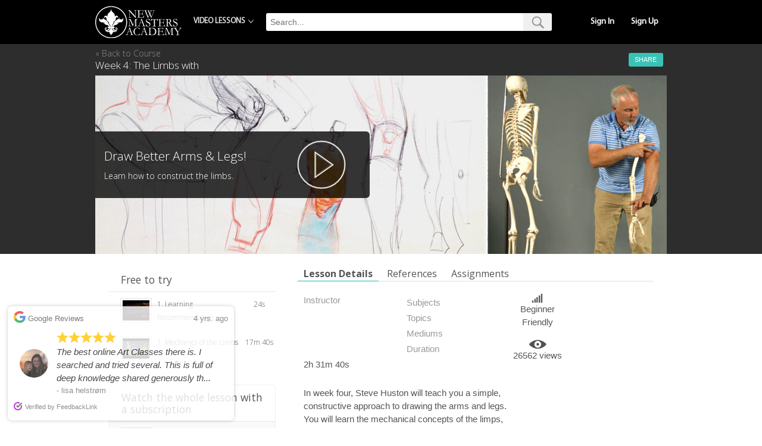

--- FILE ---
content_type: text/html; charset=UTF-8
request_url: https://www.nma.art/videolessons/the-limbs-simplified/?course=604040
body_size: 25453
content:
<!DOCTYPE html>
<html lang="en-US">
<head>          <script>
            dataLayer = [{'user_id': '0'}];
          </script> 
        <!-- Google Tag Manager -->
    <script>(function(w,d,s,l,i){w[l]=w[l]||[];w[l].push({'gtm.start':
    new Date().getTime(),event:'gtm.js'});var f=d.getElementsByTagName(s)[0],
    j=d.createElement(s),dl=l!='dataLayer'?'&l='+l:'';j.async=true;j.src=
    'https://www.googletagmanager.com/gtm.js?id='+i+dl;f.parentNode.insertBefore(j,f);
    })(window,document,'script','dataLayer','GTM-NKSJXSJ');</script>
    <!-- End Google Tag Manager -->
    <meta charset="UTF-8" />
<title>Week 4: The Limbs | New Masters Academy</title>
<meta http-equiv="Content-Type" content="text/html; charset=UTF-8" />
        <meta property="og:title" content="Week 4: The Limbs - New Masters Academy "/>
        <meta property="og:description" content="In week four, Steve Huston will teach you a simple, constructive approach to drawing the arms and legs. You will learn the mechanical concepts of the limps, as well as how to compare the human anatomy to that of animals. Steve will teach you ways to make analogies between the upper and lower limb in order to understand and draw this area of the body with greater confidence"/>
        <meta property="og:image" content="https://s3.amazonaws.com/uploads.nma.art/uploads/2020/06/week4_thumb-1-230x139.jpg"/>
        <link rel="image_src" type="image/jpeg" href="https://s3.amazonaws.com/uploads.nma.art/uploads/2020/06/week4_thumb-1-230x139.jpg" />
        <meta property="og:site_name" content="New Masters Academy"/>
        <meta property="og:url" content="https://www.nma.art/videolessons/the-limbs-simplified/"/>
        <meta property="og:type" content="article" />
        <meta property="article:publisher" content="https://www.facebook.com/newmastersacademy" />
        <!-- Twitter meta tags -->
        <meta name="twitter:card" value="summary_large_image">
        <meta name="twitter:site" content="@NMA_Arts">
        <meta name="twitter:title" content="Week 4: The Limbs">
        <meta name="twitter:description" content="In week four, Steve Huston will teach you a simple, constructive approach to drawing the arms and legs. You will learn the mechanical concepts of the limps, as well as how to compare the human anatomy to that of animals. Steve will teach you ways to make analogies between the upper and lower limb in order to understand and draw this area of the body with greater confidence">
        <meta name="twitter:creator" content="@NMA_Arts">
        <meta name="twitter:image:src" content="https://s3.amazonaws.com/uploads.nma.art/uploads/2020/06/week4_thumb-1-230x139.jpg">
        <meta name='robots' content='max-image-preview:large' />
	<style>img:is([sizes="auto" i], [sizes^="auto," i]) { contain-intrinsic-size: 3000px 1500px }</style>
	<link rel="alternate" type="application/rss+xml" title="New Masters Academy &raquo; Feed" href="https://www.nma.art/feed/" />
<link rel="alternate" type="application/rss+xml" title="New Masters Academy &raquo; Comments Feed" href="https://www.nma.art/comments/feed/" />
<link rel="alternate" type="application/rss+xml" title="New Masters Academy &raquo; Week 4: The Limbs Comments Feed" href="https://www.nma.art/videolessons/the-limbs-simplified/feed/" />
<script type="text/javascript">
/* <![CDATA[ */
window._wpemojiSettings = {"baseUrl":"https:\/\/s.w.org\/images\/core\/emoji\/16.0.1\/72x72\/","ext":".png","svgUrl":"https:\/\/s.w.org\/images\/core\/emoji\/16.0.1\/svg\/","svgExt":".svg","source":{"concatemoji":"https:\/\/www.nma.art\/wp-includes\/js\/wp-emoji-release.min.js"}};
/*! This file is auto-generated */
!function(s,n){var o,i,e;function c(e){try{var t={supportTests:e,timestamp:(new Date).valueOf()};sessionStorage.setItem(o,JSON.stringify(t))}catch(e){}}function p(e,t,n){e.clearRect(0,0,e.canvas.width,e.canvas.height),e.fillText(t,0,0);var t=new Uint32Array(e.getImageData(0,0,e.canvas.width,e.canvas.height).data),a=(e.clearRect(0,0,e.canvas.width,e.canvas.height),e.fillText(n,0,0),new Uint32Array(e.getImageData(0,0,e.canvas.width,e.canvas.height).data));return t.every(function(e,t){return e===a[t]})}function u(e,t){e.clearRect(0,0,e.canvas.width,e.canvas.height),e.fillText(t,0,0);for(var n=e.getImageData(16,16,1,1),a=0;a<n.data.length;a++)if(0!==n.data[a])return!1;return!0}function f(e,t,n,a){switch(t){case"flag":return n(e,"\ud83c\udff3\ufe0f\u200d\u26a7\ufe0f","\ud83c\udff3\ufe0f\u200b\u26a7\ufe0f")?!1:!n(e,"\ud83c\udde8\ud83c\uddf6","\ud83c\udde8\u200b\ud83c\uddf6")&&!n(e,"\ud83c\udff4\udb40\udc67\udb40\udc62\udb40\udc65\udb40\udc6e\udb40\udc67\udb40\udc7f","\ud83c\udff4\u200b\udb40\udc67\u200b\udb40\udc62\u200b\udb40\udc65\u200b\udb40\udc6e\u200b\udb40\udc67\u200b\udb40\udc7f");case"emoji":return!a(e,"\ud83e\udedf")}return!1}function g(e,t,n,a){var r="undefined"!=typeof WorkerGlobalScope&&self instanceof WorkerGlobalScope?new OffscreenCanvas(300,150):s.createElement("canvas"),o=r.getContext("2d",{willReadFrequently:!0}),i=(o.textBaseline="top",o.font="600 32px Arial",{});return e.forEach(function(e){i[e]=t(o,e,n,a)}),i}function t(e){var t=s.createElement("script");t.src=e,t.defer=!0,s.head.appendChild(t)}"undefined"!=typeof Promise&&(o="wpEmojiSettingsSupports",i=["flag","emoji"],n.supports={everything:!0,everythingExceptFlag:!0},e=new Promise(function(e){s.addEventListener("DOMContentLoaded",e,{once:!0})}),new Promise(function(t){var n=function(){try{var e=JSON.parse(sessionStorage.getItem(o));if("object"==typeof e&&"number"==typeof e.timestamp&&(new Date).valueOf()<e.timestamp+604800&&"object"==typeof e.supportTests)return e.supportTests}catch(e){}return null}();if(!n){if("undefined"!=typeof Worker&&"undefined"!=typeof OffscreenCanvas&&"undefined"!=typeof URL&&URL.createObjectURL&&"undefined"!=typeof Blob)try{var e="postMessage("+g.toString()+"("+[JSON.stringify(i),f.toString(),p.toString(),u.toString()].join(",")+"));",a=new Blob([e],{type:"text/javascript"}),r=new Worker(URL.createObjectURL(a),{name:"wpTestEmojiSupports"});return void(r.onmessage=function(e){c(n=e.data),r.terminate(),t(n)})}catch(e){}c(n=g(i,f,p,u))}t(n)}).then(function(e){for(var t in e)n.supports[t]=e[t],n.supports.everything=n.supports.everything&&n.supports[t],"flag"!==t&&(n.supports.everythingExceptFlag=n.supports.everythingExceptFlag&&n.supports[t]);n.supports.everythingExceptFlag=n.supports.everythingExceptFlag&&!n.supports.flag,n.DOMReady=!1,n.readyCallback=function(){n.DOMReady=!0}}).then(function(){return e}).then(function(){var e;n.supports.everything||(n.readyCallback(),(e=n.source||{}).concatemoji?t(e.concatemoji):e.wpemoji&&e.twemoji&&(t(e.twemoji),t(e.wpemoji)))}))}((window,document),window._wpemojiSettings);
/* ]]> */
</script>
<style type="text/css">
@media only screen and (min-width: 768px) {
body.two-col-right-960 #main-sidebar-container { width: 100%; }
body.two-col-right-960 #main-sidebar-container #sidebar { width: 16.385%; }
body.two-col-right-960 #main-sidebar-container #main { width: 80.385%; }
}
</style>
<link rel='stylesheet' id='wc-blocks-integration-css' href='https://www.nma.art/wp-content/plugins/woocommerce-subscriptions/build/index.css' type='text/css' media='all' />
<style id='wp-emoji-styles-inline-css' type='text/css'>

	img.wp-smiley, img.emoji {
		display: inline !important;
		border: none !important;
		box-shadow: none !important;
		height: 1em !important;
		width: 1em !important;
		margin: 0 0.07em !important;
		vertical-align: -0.1em !important;
		background: none !important;
		padding: 0 !important;
	}
</style>
<link rel='stylesheet' id='wp-block-library-css' href='https://www.nma.art/wp-includes/css/dist/block-library/style.min.css' type='text/css' media='all' />
<style id='classic-theme-styles-inline-css' type='text/css'>
/*! This file is auto-generated */
.wp-block-button__link{color:#fff;background-color:#32373c;border-radius:9999px;box-shadow:none;text-decoration:none;padding:calc(.667em + 2px) calc(1.333em + 2px);font-size:1.125em}.wp-block-file__button{background:#32373c;color:#fff;text-decoration:none}
</style>
<style id='global-styles-inline-css' type='text/css'>
:root{--wp--preset--aspect-ratio--square: 1;--wp--preset--aspect-ratio--4-3: 4/3;--wp--preset--aspect-ratio--3-4: 3/4;--wp--preset--aspect-ratio--3-2: 3/2;--wp--preset--aspect-ratio--2-3: 2/3;--wp--preset--aspect-ratio--16-9: 16/9;--wp--preset--aspect-ratio--9-16: 9/16;--wp--preset--color--black: #000000;--wp--preset--color--cyan-bluish-gray: #abb8c3;--wp--preset--color--white: #ffffff;--wp--preset--color--pale-pink: #f78da7;--wp--preset--color--vivid-red: #cf2e2e;--wp--preset--color--luminous-vivid-orange: #ff6900;--wp--preset--color--luminous-vivid-amber: #fcb900;--wp--preset--color--light-green-cyan: #7bdcb5;--wp--preset--color--vivid-green-cyan: #00d084;--wp--preset--color--pale-cyan-blue: #8ed1fc;--wp--preset--color--vivid-cyan-blue: #0693e3;--wp--preset--color--vivid-purple: #9b51e0;--wp--preset--gradient--vivid-cyan-blue-to-vivid-purple: linear-gradient(135deg,rgba(6,147,227,1) 0%,rgb(155,81,224) 100%);--wp--preset--gradient--light-green-cyan-to-vivid-green-cyan: linear-gradient(135deg,rgb(122,220,180) 0%,rgb(0,208,130) 100%);--wp--preset--gradient--luminous-vivid-amber-to-luminous-vivid-orange: linear-gradient(135deg,rgba(252,185,0,1) 0%,rgba(255,105,0,1) 100%);--wp--preset--gradient--luminous-vivid-orange-to-vivid-red: linear-gradient(135deg,rgba(255,105,0,1) 0%,rgb(207,46,46) 100%);--wp--preset--gradient--very-light-gray-to-cyan-bluish-gray: linear-gradient(135deg,rgb(238,238,238) 0%,rgb(169,184,195) 100%);--wp--preset--gradient--cool-to-warm-spectrum: linear-gradient(135deg,rgb(74,234,220) 0%,rgb(151,120,209) 20%,rgb(207,42,186) 40%,rgb(238,44,130) 60%,rgb(251,105,98) 80%,rgb(254,248,76) 100%);--wp--preset--gradient--blush-light-purple: linear-gradient(135deg,rgb(255,206,236) 0%,rgb(152,150,240) 100%);--wp--preset--gradient--blush-bordeaux: linear-gradient(135deg,rgb(254,205,165) 0%,rgb(254,45,45) 50%,rgb(107,0,62) 100%);--wp--preset--gradient--luminous-dusk: linear-gradient(135deg,rgb(255,203,112) 0%,rgb(199,81,192) 50%,rgb(65,88,208) 100%);--wp--preset--gradient--pale-ocean: linear-gradient(135deg,rgb(255,245,203) 0%,rgb(182,227,212) 50%,rgb(51,167,181) 100%);--wp--preset--gradient--electric-grass: linear-gradient(135deg,rgb(202,248,128) 0%,rgb(113,206,126) 100%);--wp--preset--gradient--midnight: linear-gradient(135deg,rgb(2,3,129) 0%,rgb(40,116,252) 100%);--wp--preset--font-size--small: 13px;--wp--preset--font-size--medium: 20px;--wp--preset--font-size--large: 36px;--wp--preset--font-size--x-large: 42px;--wp--preset--spacing--20: 0.44rem;--wp--preset--spacing--30: 0.67rem;--wp--preset--spacing--40: 1rem;--wp--preset--spacing--50: 1.5rem;--wp--preset--spacing--60: 2.25rem;--wp--preset--spacing--70: 3.38rem;--wp--preset--spacing--80: 5.06rem;--wp--preset--shadow--natural: 6px 6px 9px rgba(0, 0, 0, 0.2);--wp--preset--shadow--deep: 12px 12px 50px rgba(0, 0, 0, 0.4);--wp--preset--shadow--sharp: 6px 6px 0px rgba(0, 0, 0, 0.2);--wp--preset--shadow--outlined: 6px 6px 0px -3px rgba(255, 255, 255, 1), 6px 6px rgba(0, 0, 0, 1);--wp--preset--shadow--crisp: 6px 6px 0px rgba(0, 0, 0, 1);}:where(.is-layout-flex){gap: 0.5em;}:where(.is-layout-grid){gap: 0.5em;}body .is-layout-flex{display: flex;}.is-layout-flex{flex-wrap: wrap;align-items: center;}.is-layout-flex > :is(*, div){margin: 0;}body .is-layout-grid{display: grid;}.is-layout-grid > :is(*, div){margin: 0;}:where(.wp-block-columns.is-layout-flex){gap: 2em;}:where(.wp-block-columns.is-layout-grid){gap: 2em;}:where(.wp-block-post-template.is-layout-flex){gap: 1.25em;}:where(.wp-block-post-template.is-layout-grid){gap: 1.25em;}.has-black-color{color: var(--wp--preset--color--black) !important;}.has-cyan-bluish-gray-color{color: var(--wp--preset--color--cyan-bluish-gray) !important;}.has-white-color{color: var(--wp--preset--color--white) !important;}.has-pale-pink-color{color: var(--wp--preset--color--pale-pink) !important;}.has-vivid-red-color{color: var(--wp--preset--color--vivid-red) !important;}.has-luminous-vivid-orange-color{color: var(--wp--preset--color--luminous-vivid-orange) !important;}.has-luminous-vivid-amber-color{color: var(--wp--preset--color--luminous-vivid-amber) !important;}.has-light-green-cyan-color{color: var(--wp--preset--color--light-green-cyan) !important;}.has-vivid-green-cyan-color{color: var(--wp--preset--color--vivid-green-cyan) !important;}.has-pale-cyan-blue-color{color: var(--wp--preset--color--pale-cyan-blue) !important;}.has-vivid-cyan-blue-color{color: var(--wp--preset--color--vivid-cyan-blue) !important;}.has-vivid-purple-color{color: var(--wp--preset--color--vivid-purple) !important;}.has-black-background-color{background-color: var(--wp--preset--color--black) !important;}.has-cyan-bluish-gray-background-color{background-color: var(--wp--preset--color--cyan-bluish-gray) !important;}.has-white-background-color{background-color: var(--wp--preset--color--white) !important;}.has-pale-pink-background-color{background-color: var(--wp--preset--color--pale-pink) !important;}.has-vivid-red-background-color{background-color: var(--wp--preset--color--vivid-red) !important;}.has-luminous-vivid-orange-background-color{background-color: var(--wp--preset--color--luminous-vivid-orange) !important;}.has-luminous-vivid-amber-background-color{background-color: var(--wp--preset--color--luminous-vivid-amber) !important;}.has-light-green-cyan-background-color{background-color: var(--wp--preset--color--light-green-cyan) !important;}.has-vivid-green-cyan-background-color{background-color: var(--wp--preset--color--vivid-green-cyan) !important;}.has-pale-cyan-blue-background-color{background-color: var(--wp--preset--color--pale-cyan-blue) !important;}.has-vivid-cyan-blue-background-color{background-color: var(--wp--preset--color--vivid-cyan-blue) !important;}.has-vivid-purple-background-color{background-color: var(--wp--preset--color--vivid-purple) !important;}.has-black-border-color{border-color: var(--wp--preset--color--black) !important;}.has-cyan-bluish-gray-border-color{border-color: var(--wp--preset--color--cyan-bluish-gray) !important;}.has-white-border-color{border-color: var(--wp--preset--color--white) !important;}.has-pale-pink-border-color{border-color: var(--wp--preset--color--pale-pink) !important;}.has-vivid-red-border-color{border-color: var(--wp--preset--color--vivid-red) !important;}.has-luminous-vivid-orange-border-color{border-color: var(--wp--preset--color--luminous-vivid-orange) !important;}.has-luminous-vivid-amber-border-color{border-color: var(--wp--preset--color--luminous-vivid-amber) !important;}.has-light-green-cyan-border-color{border-color: var(--wp--preset--color--light-green-cyan) !important;}.has-vivid-green-cyan-border-color{border-color: var(--wp--preset--color--vivid-green-cyan) !important;}.has-pale-cyan-blue-border-color{border-color: var(--wp--preset--color--pale-cyan-blue) !important;}.has-vivid-cyan-blue-border-color{border-color: var(--wp--preset--color--vivid-cyan-blue) !important;}.has-vivid-purple-border-color{border-color: var(--wp--preset--color--vivid-purple) !important;}.has-vivid-cyan-blue-to-vivid-purple-gradient-background{background: var(--wp--preset--gradient--vivid-cyan-blue-to-vivid-purple) !important;}.has-light-green-cyan-to-vivid-green-cyan-gradient-background{background: var(--wp--preset--gradient--light-green-cyan-to-vivid-green-cyan) !important;}.has-luminous-vivid-amber-to-luminous-vivid-orange-gradient-background{background: var(--wp--preset--gradient--luminous-vivid-amber-to-luminous-vivid-orange) !important;}.has-luminous-vivid-orange-to-vivid-red-gradient-background{background: var(--wp--preset--gradient--luminous-vivid-orange-to-vivid-red) !important;}.has-very-light-gray-to-cyan-bluish-gray-gradient-background{background: var(--wp--preset--gradient--very-light-gray-to-cyan-bluish-gray) !important;}.has-cool-to-warm-spectrum-gradient-background{background: var(--wp--preset--gradient--cool-to-warm-spectrum) !important;}.has-blush-light-purple-gradient-background{background: var(--wp--preset--gradient--blush-light-purple) !important;}.has-blush-bordeaux-gradient-background{background: var(--wp--preset--gradient--blush-bordeaux) !important;}.has-luminous-dusk-gradient-background{background: var(--wp--preset--gradient--luminous-dusk) !important;}.has-pale-ocean-gradient-background{background: var(--wp--preset--gradient--pale-ocean) !important;}.has-electric-grass-gradient-background{background: var(--wp--preset--gradient--electric-grass) !important;}.has-midnight-gradient-background{background: var(--wp--preset--gradient--midnight) !important;}.has-small-font-size{font-size: var(--wp--preset--font-size--small) !important;}.has-medium-font-size{font-size: var(--wp--preset--font-size--medium) !important;}.has-large-font-size{font-size: var(--wp--preset--font-size--large) !important;}.has-x-large-font-size{font-size: var(--wp--preset--font-size--x-large) !important;}
:where(.wp-block-post-template.is-layout-flex){gap: 1.25em;}:where(.wp-block-post-template.is-layout-grid){gap: 1.25em;}
:where(.wp-block-columns.is-layout-flex){gap: 2em;}:where(.wp-block-columns.is-layout-grid){gap: 2em;}
:root :where(.wp-block-pullquote){font-size: 1.5em;line-height: 1.6;}
</style>
<link rel='stylesheet' id='contact-form-7-css' href='https://www.nma.art/wp-content/plugins/contact-form-7/includes/css/styles.css' type='text/css' media='all' />
<style id='contact-form-7-inline-css' type='text/css'>
.wpcf7 .wpcf7-recaptcha iframe {margin-bottom: 0;}.wpcf7 .wpcf7-recaptcha[data-align="center"] > div {margin: 0 auto;}.wpcf7 .wpcf7-recaptcha[data-align="right"] > div {margin: 0 0 0 auto;}
</style>
<link rel='stylesheet' id='foogallery-core-css' href='https://www.nma.art/wp-content/plugins/foogallery/extensions/default-templates/shared/css/foogallery.min.css' type='text/css' media='all' />
<link rel='stylesheet' id='woocommerce-layout-css' href='https://www.nma.art/wp-content/plugins/woocommerce/assets/css/woocommerce-layout.css' type='text/css' media='all' />
<link rel='stylesheet' id='woocommerce-smallscreen-css' href='https://www.nma.art/wp-content/plugins/woocommerce/assets/css/woocommerce-smallscreen.css' type='text/css' media='only screen and (max-width: 768px)' />
<link rel='stylesheet' id='woocommerce-general-css' href='https://www.nma.art/wp-content/plugins/woocommerce/assets/css/woocommerce.css' type='text/css' media='all' />
<style id='woocommerce-inline-inline-css' type='text/css'>
.woocommerce form .form-row .required { visibility: visible; }
</style>
<link rel='stylesheet' id='affwp-forms-css' href='https://www.nma.art/wp-content/plugins/affiliate-wp/assets/css/forms.min.css' type='text/css' media='all' />
<link rel='stylesheet' id='metorik-css-css' href='https://www.nma.art/wp-content/plugins/metorik-helper/assets/css/metorik.css' type='text/css' media='all' />
<link rel='stylesheet' id='brands-styles-css' href='https://www.nma.art/wp-content/plugins/woocommerce/assets/css/brands.css' type='text/css' media='all' />
<link rel='stylesheet' id='currency-switcher-css' href='https://www.nma.art/wp-content/plugins/woocommerce-multicurrency/src/WOOMC/Currency/Switcher/currency-switcher.css' type='text/css' media='all' />
<link rel='stylesheet' id='currency-flags-css' href='https://www.nma.art/wp-content/plugins/woocommerce-multicurrency/vendor/tivnet/currency-flags/currency-flags.min.css' type='text/css' media='all' />
<link rel='stylesheet' id='cf7cf-style-css' href='https://www.nma.art/wp-content/plugins/cf7-conditional-fields/style.css' type='text/css' media='all' />
<link rel='stylesheet' id='theme-stylesheet-css' href='https://www.nma.art/wp-content/themes/canvas/style.css' type='text/css' media='all' />
<link rel='stylesheet' id='font-awesome-css' href='https://www.nma.art/wp-content/themes/canvas/includes/css/font-awesome/css/font-awesome.min.css' type='text/css' media='all' />
<link rel='stylesheet' id='magnific_popup-css' href='https://www.nma.art/wp-content/themes/canvas/includes/js/magnific/dist/magnific-popup.css' type='text/css' media='all' />
<link rel='stylesheet' id='nma_jquery_ui-css' href='https://www.nma.art/wp-content/plugins/nma-videoPlayer-plugin/css/smoothness/jquery-ui-1.10.4.custom.css' type='text/css' media='all' />
<link rel='stylesheet' id='skeleton-carrousel-css' href='https://www.nma.art/wp-content/themes/canvas/css/skeleton/carrousel.css' type='text/css' media='all' />
<link rel='stylesheet' id='Reel3D-css' href='https://www.nma.art/wp-content/themes/canvas/includes/Reel3D/Reel3D.css' type='text/css' media='all' />
<link rel='stylesheet' id='videojs-css-css' href='https://www.nma.art/wp-content/themes/canvas/includes/js//videojs-7.10.2/dist/css/videojs-build.min.css' type='text/css' media='all' />
<link rel='stylesheet' id='custom-prettyphoto-css' href='https://www.nma.art/wp-content/themes/canvas/css/prettyPhoto/prettyPhoto.css' type='text/css' media='all' />
<link rel='stylesheet' id='videoPageDesignManager-css' href='https://www.nma.art/wp-content/themes/canvas/css/videoPageDesignManager.css' type='text/css' media='all' />
<link rel='stylesheet' id='slick-css' href='https://www.nma.art/wp-content/themes/canvas/includes/js/slick/slick.css' type='text/css' media='all' />
<link rel='stylesheet' id='slick-theme-css' href='https://www.nma.art/wp-content/themes/canvas/includes/js/slick/slick-theme.css' type='text/css' media='all' />
<link rel='stylesheet' id='rollingLoad-css' href='https://www.nma.art/wp-content/themes/canvas/includes/css/rolling.css' type='text/css' media='all' />
<link rel='stylesheet' id='menu-css' href='https://www.nma.art/wp-content/themes/canvas/includes/css/menu.css' type='text/css' media='all' />
<link rel='stylesheet' id='teal-theme-css' href='https://www.nma.art/wp-content/themes/canvas/css/teal-theme.css' type='text/css' media='all' />
<!--[if lt IE 9]>
<link href="https://www.nma.art/wp-content/themes/canvas/css/non-responsive.css" rel="stylesheet" type="text/css" />
<style type="text/css">.col-full, #wrapper { width: 960px; max-width: 960px; } #inner-wrapper { padding: 0; } body.full-width #header, #nav-container, body.full-width #content, body.full-width #footer-widgets, body.full-width #footer { padding-left: 0; padding-right: 0; } body.fixed-mobile #top, body.fixed-mobile #header-container, body.fixed-mobile #footer-container, body.fixed-mobile #nav-container, body.fixed-mobile #footer-widgets-container { min-width: 960px; padding: 0 1em; } body.full-width #content { width: auto; padding: 0 1em;}</style>
<![endif]-->
<script type="text/javascript" src="https://www.nma.art/wp-includes/js/jquery/jquery.min.js" id="jquery-core-js"></script>
<script type="text/javascript" src="https://www.nma.art/wp-includes/js/jquery/jquery-migrate.min.js" id="jquery-migrate-js"></script>
<script type="text/javascript" src="https://www.nma.art/wp-content/plugins/nma-videoPlayer-plugin/js/jquery-ui-1.10.4.custom.js" id="nma_jquery_ui-js"></script>
<script type="text/javascript" src="https://www.nma.art/wp-content/themes/canvas/includes/js/modernizr.js" id="modernizr-js"></script>
<script type="text/javascript" src="https://www.nma.art/wp-content/themes/canvas/includes/js/general.js" id="general-js"></script>
<script type="text/javascript" src="https://www.nma.art/wp-content/themes/canvas/includes/json/wide.js" id="json_wide-js"></script>
<script type="text/javascript" src="https://www.nma.art/wp-content/themes/canvas/includes/js/tabs.js" id="tabs-controller-js"></script>
<script type="text/javascript" src="https://www.nma.art/wp-content/themes/canvas/includes/js/magnific/dist/jquery.magnific-popup.min.js" id="magnific_popup-js"></script>
<script type="text/javascript" src="https://www.nma.art/wp-content/themes/canvas/includes/json/videolessons.js" id="json_videolessons-js"></script>
<script type="text/javascript" src="https://www.nma.art/wp-content/themes/canvas/includes/Reel3D/jquery.reel.js" id="jquery_reel-js"></script>
<script type="text/javascript" src="https://www.nma.art/wp-content/themes/canvas/includes/Reel3D/Reel3D.js" id="Reel3D-js"></script>
<script type="text/javascript" src="https://www.nma.art/wp-content/themes/canvas/includes/js/jquery.highlight.js" id="highlight-js"></script>
<script type="text/javascript" src="https://www.nma.art/wp-content/themes/canvas/includes/js/slick/slick.min.js" id="slick-js"></script>
<script type="text/javascript" src="https://www.nma.art/wp-content/themes/canvas/includes/js/jquery.singlevideolessonspopover.js" id="popover_videolessons-js"></script>
<script type="text/javascript" src="https://kit.fontawesome.com/e7647874be.js" id="kit_awesome-js"></script>
<link rel="https://api.w.org/" href="https://www.nma.art/wp-json/" /><link rel="EditURI" type="application/rsd+xml" title="RSD" href="https://www.nma.art/xmlrpc.php?rsd" />
<link rel="canonical" href="https://www.nma.art/videolessons/the-limbs-simplified/" />
<link rel='shortlink' href='https://www.nma.art/?p=603839' />
<link rel="alternate" title="oEmbed (JSON)" type="application/json+oembed" href="https://www.nma.art/wp-json/oembed/1.0/embed?url=https%3A%2F%2Fwww.nma.art%2Fvideolessons%2Fthe-limbs-simplified%2F" />
<link rel="alternate" title="oEmbed (XML)" type="text/xml+oembed" href="https://www.nma.art/wp-json/oembed/1.0/embed?url=https%3A%2F%2Fwww.nma.art%2Fvideolessons%2Fthe-limbs-simplified%2F&#038;format=xml" />
		<script type="text/javascript">
		var AFFWP = AFFWP || {};
		AFFWP.referral_var = 'ref';
		AFFWP.expiration = 1;
		AFFWP.debug = 0;

		AFFWP.cookie_domain = '.nma.art';

		AFFWP.referral_credit_last = 1;
		</script>

<!-- Theme version -->
<meta name="generator" content="Canvas 5.5.1" />
<meta name="generator" content="WooFramework 5.5.5" />

<!-- Custom CSS Styling -->
<style type="text/css">
#logo .site-title, #logo .site-description { display:none; }
body {background-repeat:no-repeat;background-position:top left;background-attachment:scroll;border-top:0px solid #000000;}
#header {background-repeat:no-repeat;background-position:left top;margin-top:0px;margin-bottom:0px;padding-top:40px;padding-bottom:0px;border:0px solid ;}
#logo .site-title a {font:bold 40px/1em "Helvetica Neue", Helvetica, sans-serif;color:#222222;}
#logo .site-description {font:300 13px/1em "Helvetica Neue", Helvetica, sans-serif;color:#999999;}
body, p { font:300 14px/1.5em "Lucida Grande", "Lucida Sans Unicode", "Lucida Sans", sans-serif;color:#555555; }
h1 { font:300 28px/1.2em 'Open Sans', arial, sans-serif;color:#222222; }h2 { font:300 24px/1.2em 'Open Sans', arial, sans-serif;color:#222222; }h3 { font:300 20px/1.2em 'Open Sans', arial, sans-serif;color:#222222; }h4 { font:300 16px/1.2em 'Open Sans', arial, sans-serif;color:#222222; }h5 { font:bold 14px/1.2em "Helvetica Neue", Helvetica, sans-serif;color:#222222; }h6 { font:bold 12px/1.2em "Helvetica Neue", Helvetica, sans-serif;color:#222222; }
.page-title, .post .title, .page .title {font:bold 28px/1.1em "Helvetica Neue", Helvetica, sans-serif;color:#222222;}
.post .title a:link, .post .title a:visited, .page .title a:link, .page .title a:visited {color:#222222}
.post-meta { font:300 12px/1.5em "Helvetica Neue", Helvetica, sans-serif;color:#999999; }
.entry, .entry p{ font:300 15px/1.5em "Helvetica Neue", Helvetica, sans-serif;color:#555555; }
.post-more {font:300 13px/1.5em "Helvetica Neue", Helvetica, sans-serif;color:;border-top:0px solid #e6e6e6;border-bottom:0px solid #e6e6e6;}
#post-author, #connect {border-top:1px solid #e6e6e6;border-bottom:1px solid #e6e6e6;border-left:1px solid #e6e6e6;border-right:1px solid #e6e6e6;border-radius:5px;-moz-border-radius:5px;-webkit-border-radius:5px;background-color:#fafafa}
.nav-entries a, .woo-pagination { font:300 13px/1em "Helvetica Neue", Helvetica, sans-serif;color:#888; }
.woo-pagination a, .woo-pagination a:hover {color:#888!important}
.widget h3 {font:bold 14px/1.2em "Helvetica Neue", Helvetica, sans-serif;color:#555555;border-bottom:1px solid #e6e6e6;}
.widget_recent_comments li, #twitter li { border-color: #e6e6e6;}
.widget p, .widget .textwidget { font:300 13px/1.5em "Helvetica Neue", Helvetica, sans-serif;color:#555555; }
.widget {font:300 13px/1.5em "Helvetica Neue", Helvetica, sans-serif;color:#555555;border-radius:0px;-moz-border-radius:0px;-webkit-border-radius:0px;}
#tabs .inside li a, .widget_woodojo_tabs .tabbable .tab-pane li a { font:bold 12px/1.5em "Helvetica Neue", Helvetica, sans-serif;color:#555555; }
#tabs .inside li span.meta, .widget_woodojo_tabs .tabbable .tab-pane li span.meta { font:300 11px/1.5em "Helvetica Neue", Helvetica, sans-serif;color:#999999; }
#tabs ul.wooTabs li a, .widget_woodojo_tabs .tabbable .nav-tabs li a { font:300 11px/2em "Helvetica Neue", Helvetica, sans-serif;color:#999999; }
@media only screen and (min-width:768px) {
ul.nav li a, #navigation ul.rss a, #navigation .cart-contents, #navigation ul.rss, #navigation ul.cart .cart_list a{ font:300 14px/1.2em "Helvetica Neue", Helvetica, sans-serif;color:#666666; } #navigation ul.rss li a:before { color:#666666;}
#navigation ul.nav li ul, #navigation ul.cart > li > ul > div  { border: 0px solid #dbdbdb; }
#navigation ul.nav > li > ul  { left: 0; }
#navigation ul.nav > li  { border-right: 0px solid #dbdbdb; }#navigation ul.nav > li > ul  { left: 0; }
#navigation  { box-shadow: none; -moz-box-shadow: none; -webkit-box-shadow: none; }#navigation ul li:first-child, #navigation ul li:first-child a { border-radius:0px 0 0 0px; -moz-border-radius:0px 0 0 0px; -webkit-border-radius:0px 0 0 0px; }
#navigation {border-top:0px solid #dbdbdb;border-bottom:0px solid #dbdbdb;border-left:0px solid #dbdbdb;border-right:0px solid #dbdbdb;border-radius:0px; -moz-border-radius:0px; -webkit-border-radius:0px;}
#top ul.nav li a { font:300 12px/1.6em "Helvetica Neue", Helvetica, sans-serif;color:#ddd; }
}
#footer, #footer p { font:300 13px/1.4em "Helvetica Neue", Helvetica, sans-serif;color:#999999; }
#footer {background-color:#000000;border-top:1px solid #dbdbdb;border-bottom:0px solid ;border-left:0px solid ;border-right:0px solid ;border-radius:0px; -moz-border-radius:0px; -webkit-border-radius:0px;}
.magazine #loopedSlider .content h2.title a { font:bold 24px/1em Arial, sans-serif;color:#ffffff; }
.magazine #loopedSlider .content .excerpt p { font:300 13px/1.5em Arial, sans-serif;color:#cccccc; }
.magazine .block .post .title, .magazine .block .post .title a { font:bold 18px/1.2em "Helvetica Neue", Helvetica, sans-serif;color:#222222; }
#loopedSlider.business-slider .content h2 { font:bold 24px/1em Arial, sans-serif;color:#ffffff; }
#loopedSlider.business-slider .content h2.title a { font:bold 24px/1em Arial, sans-serif;color:#ffffff; }
#wrapper #loopedSlider.business-slider .content p { font:300 13px/1.5em Arial, sans-serif;color:#cccccc; }
.archive_header { font:bold 18px/1em Arial, sans-serif;color:#222222; }
.archive_header {border-bottom:1px solid #e6e6e6;}
</style>

<!-- Custom Favicon -->
<link rel="shortcut icon" href="https://s3.amazonaws.com/assets.nma.art/favicon.png"/>

<!-- Woo Shortcodes CSS -->
<link href="https://www.nma.art/wp-content/themes/canvas/functions/css/shortcodes.css" rel="stylesheet" type="text/css" />

<!-- Custom Stylesheet -->
<link href="https://www.nma.art/wp-content/themes/canvas/custom.css" rel="stylesheet" type="text/css" />

<!-- Google Webfonts (for subsets: latin and weights: 300,r,b,300i,ri,bi) -->
<link href="https://fonts.googleapis.com/css?family=Open+Sans%3A300%2C300i%2Cr%2Cri%2Cb%2Cbi&amp;subset=latin" rel="stylesheet" type="text/css" />

<!-- Always force latest IE rendering engine (even in intranet) & Chrome Frame -->
<meta http-equiv="X-UA-Compatible" content="IE=edge,chrome=1" />

<!--  Mobile viewport scale -->
<meta content="initial-scale=1.0, maximum-scale=1.0, user-scalable=yes" name="viewport"/>
	<noscript><style>.woocommerce-product-gallery{ opacity: 1 !important; }</style></noscript>
			<style type="text/css" id="wp-custom-css">
			
/* MERGE AND REMOVE */
#affwp-affiliate-dashboard #affwp-affiliate-dashboard-tabs li {
    display: inline-block;
    padding: 10px;
    margin-bottom: 10px;
    background: #428bca;
    color: white;
    border-radius: 3px;
}

#affwp-affiliate-dashboard #affwp-affiliate-dashboard-tabs li a, #affwp-affiliate-dashboard #affwp-affiliate-dashboard-tabs li a:visited {
color:white;
}

#affwp-affiliate-dashboard h4, #affwp-graphs-filter {
margin-bottom: 20px;
font-weight: bold;
font-size: 1.5em;
}

#affwp-graphs-filter input[type=submit] {
	font-size:.5em;
}

/* MERGE AND REMOVE */


.tuts_open {
    max-height: 100%;
    overflow-y: auto;
}

.nma-callout {
	padding:20px;
  border: solid 1px #e6e6e6;
  background: #F8F8F8;
  border-radius: 3px;
  -moz-border-radius: 3px;
  -webkit-border-radius: 3px;
  box-shadow: inset 0 0 1px 1px #fff;
  -moz-box-shadow: inset 0 0 1px 1px #fff;
  -webkit-box-shadow: inset 0 0 1px 1px #fff;
}

.entry, .entry p {
	font-family:sans-serif !important;
}

.post-108483 h1.title {
	display:none;
	
}

.nma-videoWrapper {
	position: relative;
	padding-bottom: 56.25%; /* 16:9 */
	padding-top: 25px;
	height: 0;
}
.nma-videoWrapper iframe {
	position: absolute;
	top: 0;
	left: 0;
	width: 100% !important;
	height: 100%;
}


/* HIDETOPBAR */

#sub-nav {
/* 	display:none !important; */
}

/* AFTER MERGE */

.openQuickView.quickView, .quickView, .openQuickView {
	display:none !important;
}

.woocommerce-checkout .woocommerce-info {
	display:block !important;
}

.single-product .summary.entry-summary {
width: 100% !important;
}

.single-product .woocommerce-product-gallery--columns-4 {
display:none;
}

.shop_table.order_details .wcs-switch-link.button {
	margin-left: 10px;
}

.up-sells.upsells.products {
	display: none;
}

#product-short-description h2 {
	margin-bottom:20px;
}

#product-short-description ul {
	margin-bottom:20px;
}

.woocommerce #main .onsale {
	position: relative;
	top:0;
	left:0;
}

a.nostyle {
	display: inline !important;
    padding: 0 !important;
    border-color: inherit !important;
    border-width: inherit !important;
    -moz-border-radius: inherit !important;
    -webkit-border-radius: inherit !important;
    border-radius: inherit !important;
    background: inherit !important;
    text-align: inherit !important;
    color: inherit !important;
    font-size: inherit !important;
	text-decoration: underline !important;
}

@media only screen and (min-width: 45em) {

.woocommerce-checkout form[name="checkout"] #customer_details .col-1 {
width:100% !important;
float:none !important;
}

}

.woocommerce-checkout form[name="checkout"] #customer_details .col-1 {
width:100% !important;
float:none !important;
}

.woocommerce-checkout form[name="checkout"] #customer_details .col-2 {
display:none !important;
}

/* trial-header fix */

.woocommerce-checkout.subscription_flow .trial-header {
	background-image: url('/wp-content/uploads/2018/02/darkbg2.jpg');
}

/* end trial-header fix */

.post-45425 h1.title, .post-45429 h1.title, .post-45427 h1.title, .post-45431 h1.title  {
	display:none;
}

/* Checkout Page */
.shop_table.woocommerce-checkout-review-order-table {
	font-family: Arial, sans-serif;
}

.order-total {
	background: #fafafafa;
}

.recurring-totals th {
	text-align: left;
    font-size: 21px;
    padding-left: 21px !important;
}

.form-row.woocommerce-mailchimp-opt-in {
	clear: both;
	width:100%;
}

p.form-row.woocommerce-mailchimp-opt-in {
	  background: #428bca;
    padding: 10px;
    color: white;
    border-radius: 4px;
}

a.gdpr-learn-more:link, a.gdpr-learn-more:visited {
	color:white !important;
	text-decoration: underline !important;
}

.gdpr-learn-more:hover {
	color:white;
}

/* End Checkout Page */

/* Lifetime Page */

.page-lifetime #main-promo {
	text-align:center;
	padding: 10px 0;
	padding-bottom: 0;
}

.page-lifetime #main-promo h1 {
	font-size:42px;
	font-weight:bold;
	color:red;
}

.page-lifetime #main-promo h2 {
	font-weight:bold;
}

.page-lifetime #main-banner .enrollment-text {
	text-align:center;
}

.page-lifetime .promos h4 {
	text-align:center;
}

/* Additional Checkout Page Changes 2-7-2020 */

.woocommerce-checkout .seals, .woocommerce-checkout .social_proof {
	display:none !important;
}

.woocommerce-checkout a:link, .woocommerce-checkout a:visited {
	color:inherit;
	text-decoration:underline;
}

.woocommerce-checkout a:hover {
	color:inherit;
	text-decoration:none;
}

body.woocommerce-checkout .place-order #place_order {
	background: #3bc2b7;
	width: 100%;
}

body.woocommerce-checkout .place-order #place_order:hover {
	background: #3bc2b7;
}

.woocommerce-checkout div.submit_area #siteseal {
display:none;
}

.woocommerce-checkout section#main button, .woocommerce-checkout section#main button:hover {
	background: #3bc2b7 !important;
}

.page-template-default.woocommerce-checkout h1.standard_checkout_title {
	float:none;
	text-align:center;
}

.checkout_coupon.woocommerce-form-coupon {
	
	    border-bottom: 1px dashed #555555;
    margin-bottom: 10px;
    padding: 10px;
}

/* End Additional Checkout Page Changes 2-7-2020 */

/* Forum Styles 2-27-2020 */

#bbpress-forums ul.bbp-forums, #bbpress-forums ul.bbp-lead-topic, #bbpress-forums ul.bbp-replies, #bbpress-forums ul.bbp-search-results, #bbpress-forums ul.bbp-topics {
font-size: 12px;
    overflow: hidden;
    border: 1px solid #eee;
    margin-bottom: 20px;
    clear: both;
    border-radius: 10px;
}

#bbpress-forums li.bbp-footer, #bbpress-forums li.bbp-header {
padding:20px;
text-transform:uppercase;
}

a.bbp-forum-title, a.bbp-topic-permalink {
font-size:1.5em;
text-transform:capitalize;
}

#bbpress-forums li.bbp-body ul.forum, #bbpress-forums li.bbp-body ul.topic {
padding:20px;
}

li.bbp-forum-freshness, li.bbp-topic-freshness {
text-align: right;
}

li.bbp-forum-freshness a, li.bbp-topic-freshness a {
color: #555555;
}

li.bbp-forum-freshness a:hover, li.bbp-topic-freshness a:hover, li.bbp-forum-freshness a:visited, li.bbp-topic-freshness a:visited {
text-decoration:none;
}

a:hover {
color: inherit;
text-decoration: none;
}

.bbp-search-form input[type=submit] {
font-size:inherit;
}

.bbp-breadcrumb {
padding: 10px;
background: #eeeeee;
border-radius: 10px;
margin-bottom:10px;
}

#bbpress-forums div.bbp-breadcrumb p {
margin:0;
}

div.bbp-template-notice, div.indicator-hint {
margin: 10px 0;
color:#555555;
text-align:center;
}

#bbpress-forums li.bbp-header .bbp-reply-author {
text-align: left;
}

#bbpress-forums div.bbp-reply-author .bbp-author-name {
margin-top: 10px;
    font-size: 1.2em;
}

body.bbpress .entry-header, body.bbpress .entry-title {
margin-bottom: 20px;
    font-weight: bold !important;
    font: 300 28px/1.2em 'Open Sans', arial, sans-serif;
    color: #222222;
}

body.bbpress #content {
  padding:0;
}

body.bbpress #content.col-full {
max-width:1920px;
padding:20px;
}

#bbpress-forums #favorite-toggle, #bbpress-forums #subscription-toggle {
font-size: 1em;
    line-height: 1em;
    text-transform: uppercase;
    font-weight: bold;
}

#bbpress-forums p.bbp-topic-meta img.avatar {
  border-radius: 20px;
}

span.bbp-author-name {
  color:#555555;
  text-decoration: none;
  margin-left:5px;
}

#bbpress-forums a.bbp-author-link, #bbpress-forums a.bbp-author-link:hover {
  text-decoration: none;
}

.bbp-submit-wrapper button.button:hover, .bbp-submit-wrapper .submit:hover {
    background: #555555 !important;
}

.bbp-submit-wrapper button.button, .bbp-submit-wrapper .submit {
  font-size:2em;
}

#bbpress-forums .bbp-reply-content ul.bbp-reply-revision-log, #bbpress-forums .bbp-reply-content ul.bbp-topic-revision-log, #bbpress-forums .bbp-topic-content ul.bbp-topic-revision-log {
  margin-top:10px;
}

.broo-points {
  display: none !important;
}

body.bbpress p {
  margin: 10px 0;
}

#bbpress-forums p.bbp-topic-meta span {
  white-space: inherit;
}


/* End Forum Styles 2-27-2020 */

/*  HIDE FREE COURSE BUTTON */
.postid-36875 .lpb-content .btn-container {
display:none;
}
/* END HIDE FREE COURSE BUTTON */

/* COURSE DESCRIPTION */

#section-course-outline .show-more-outline {
	color:black;
	font-weight:bold;
}

.postid-415688 .btn-container {
	display:none !important;
}

.postid-415688 #post-items h3 {
	display:none;
}

/* END COURSE DESCRIPTION */

/* COURSE BANNER 4-23-2020 */

.learning-path-excerpt {
	color:white;
}

#bbpress-forums li.bbp-header .bbp-reply-author {
	color:black;
}
.bbp-reply-content {
	color:black;
}

#bbpress-forums li.bbp-header {
	background:white;
	border:none;
}
#bbpress-forums div.bbp-reply-header {
	color:black;
	background:white;
}

#bbpress-forums div.odd, #bbpress-forums ul.odd {
	background:white;
}

.bbp-footer {
	display:none;
}

.bbp-reply-header {
	padding: 8px 8px !important;

}

.bbpress #content {
	background: #eeeeee;
}

.bbp-header {
	display:none;
}

a.bbp-forum-title, a.bbp-topic-permalink {
	color: #161616;
	font-size:1.125rem;
	line-height:22px;
}

a.bbp-forum-title:hover, a.bbp-topic-permalink:hover {
	color: #3bc2b7;
}

#bbpress-forums .bbp-forum-info .bbp-forum-content, #bbpress-forums p.bbp-topic-meta {
	font-size: .85rem;
	line-height:20px
}

div.bbp-template-notice {
	border: 1px solid #161616 !important;
  background-color: transparent !important;
	color:#161616 !important;
}

div.bbp-template-notice a, span.bbp-author-name, #bbpress-forums ul.status-closed a {
	color: #161616 !important;
}

div.bbp-template-notice a:hover,  span.bbp-author-name:hover {
	color: #3bc2b7 !important;
}

.bbp-topics ul.sticky {
	background: #d5efec !important;
}

div.broo-badge-container {
	display: inline-block;
	line-height: 25px;
	width: 25px;
	height: 25px;
	margin-right: 8px;
	margin-bottom: 8px;
	position: relative;
}

/* END COURSE BANNER 4-23-2020 */

/* SLIDER STYLE TWEAK 5-6-2020 */

.slick-slider {
	background: white;
}

/* END SLIDER STYLE TWEAK 5-6-2020 */

/* CAPTCHA */

/* .privacy-notice.privacy-notice-register {
	margin-top:40px;
}

.u-column1.col-1 .login .woocommerce-form-row.woocommerce-form-row--wide.form-row.form-row-wide .woocommerce-Button.button {
	margin-top:80px;
}
.

 */

.anr_captcha_field {
	clear:both;
	margin-bottom:20px;
}
/* END CAPTCH */

.post-meta .skill-text a:hover {
	color:#888;
}

ul.course-description-list {
    color: white;
    margin-bottom: 20px;
    margin-top: 20px;
}

ul.course-description-list li {
    list-style: disc;
    margin-left: 40px;
}

body.course-description-template-default #section-main-banner {
	max-height: 960px;
}

body.course-description-template-default #section-main-banner .banner-inner {
	max-height: 960px;
}

.instructors-archive .lesson-preview-left img {
    filter: grayscale(100%);
}

.instructors-archive .lesson-preview-left img:hover {
    filter: grayscale(0%);
}

.contact-informations li {
	margin-bottom:.5em;
	margin-top:.5em;
}

widgetbot {
	width:100% !important;
}

.alert-live-stream {
	display:none;
}
.banner-new-site {
	display:none;
}

.uf-button-main.uf-visible {
	color:white !important;
}
a.uf-hym8h-button-main.uf-visible{
	color: #fff !important;
}
/*
#showQuestions { display:none; }
*/

body.postid-2837300 *{
	line-height:2;
}

#alert-deprecated-course.backtov3{
	display:none;
}		</style>
						<style type="text/css" id="c4wp-checkout-css">
					.woocommerce-checkout .c4wp_captcha_field {
						margin-bottom: 10px;
						margin-top: 15px;
						position: relative;
						display: inline-block;
					}
				</style>
								<style type="text/css" id="c4wp-v3-lp-form-css">
					.login #login, .login #lostpasswordform {
						min-width: 350px !important;
					}
					.wpforms-field-c4wp iframe {
						width: 100% !important;
					}
				</style>
							<style type="text/css" id="c4wp-v3-lp-form-css">
				.login #login, .login #lostpasswordform {
					min-width: 350px !important;
				}
				.wpforms-field-c4wp iframe {
					width: 100% !important;
				}
			</style>
			
</head>
<body class="wp-singular videolessons-template-default single single-videolessons postid-603839 wp-theme-canvas  dark theme-canvas woocommerce-no-js woocommerce-multicurrency-USD chrome alt-style-default width-960 full-width full-slider hls-video one-col one-col-960">

        <!-- Google Tag Manager (noscript) -->
        <noscript><iframe src="https://www.googletagmanager.com/ns.html?id=GTM-NKSJXSJ"
        height="0" width="0" style="display:none;visibility:hidden"></iframe></noscript>
        <!-- End Google Tag Manager (noscript) -->
    
    <script type="text/javascript">var logouturl = 'https://www.nma.art/welcome-back/?action=logout&amp;_wpnonce=b5d29438ae&redirect_to=https://www.nma.art'; </script>
      <style>
/*        #top-search{
            width: 41px;
            height: 45px;
            position: absolute;
            top: 0px;
            right: 654px;
            cursor: pointer;
        }
        #top-search:hover{
            background-color: #555;
        }

        #top-search img{
            top: 13px;
            position: absolute;
            left: 10px;
            width: 21px;
        }*/
    </style>

<!--reCaptcha temp solution-->
<style>
    .grecaptcha-badge {display: none !important;}
</style>
<script src="https://www.google.com/recaptcha/api.js" async defer></script>
<script type="text/javascript">
    jQuery(function(){
        jQuery('#search-top-submit').on('click', function(e){
            e.preventDefault();
            let search = jQuery('#search-top-field').val();
            if(search){
                grecaptcha.execute();
            }
        });
    })
    function sendSearchForm(){
        jQuery('#form_loop_search').submit();
    }
</script>
<!--reCaptcha temp solution-->

<div id="wrapper">
    <div id="inner-wrapper">

    <h3 class="nav-toggle icon"><a href="#navigation">Navigation</a></h3>
        <header id="header">
        <div id="top"><div id="main-header" class="col-full logged-off"><a href="javascript:void(0);" id="toggle-top-menu" class="visible-xs visible-sm"><i class="ico-toggle-top-menu"></i></a><div id="logo"><a href="https://www.nma.art" target=\"_self\" title="The Best Value in Art Education"><img src="https://nma.art/wp-content/themes/canvas/images/nma_logo3.svg" alt="New Masters Academy" /></a>
<span class="site-title"><a href="https://www.nma.art target=\"_self\">New Masters Academy</a></span>
<span class="site-description">The Best Value in Art Education</span>
</div><ul class="library-menu nav top-navigation fl">
								<li class="has-submenu">
									<a href="javascript:void(0)">
									<span>Video Lessons</span><i class="ico ico-arrow ico-arrow-white hidden-xs hidden-sm"></i>
									</a>
									<ul class="nav top-navigation fl"><li id="menu-item-7178" class="menu-item menu-item-type-custom menu-item-object-custom menu-item-7178"><a href="/learn/"><i class="fa fa-video-camera" aria-hidden="true"></i>  Learn</a></li>
<li id="menu-item-7181" class="menu-item menu-item-type-custom menu-item-object-custom menu-item-7181"><a href="/images/"><i class="fa fa-picture-o" aria-hidden="true"></i> Images</a></li>
<li id="menu-item-7180" class="menu-item menu-item-type-custom menu-item-object-custom menu-item-7180"><a href="/3dmodels/"><i class="fa fa-cubes" aria-hidden="true"></i> 3D Models</a></li>
<li id="menu-item-45021" class="menu-item menu-item-type-custom menu-item-object-custom menu-item-45021"><a href="/coaching/"><i class="fa fa-paint-brush" aria-hidden="true"></i> Coaching</a></li>
<li id="menu-item-22486" class="menu-item menu-item-type-custom menu-item-object-custom menu-item-22486"><a target="_blank" href="https://discord.com/invite/aMCr8Xykyk"><i class="fa fa-comments" aria-hidden="true"></i> Community Chat</a></li>
<li id="menu-item-2229591" class="menu-item menu-item-type-custom menu-item-object-custom menu-item-2229591"><a href="https://s3.amazonaws.com/resources.nma.art/NMA-Course-Guide.pdf"><i class="fa fa-map" aria-hidden="true"></i> Course Guide</a></li>
<li id="menu-item-2295278" class="menu-item menu-item-type-custom menu-item-object-custom menu-item-2295278"><a href="https://live.nma.art/"><i class="fa fa-television" aria-hidden="true"></i> Live Classes</a></li>
<li id="menu-item-2780197" class="menu-item menu-item-type-custom menu-item-object-custom menu-item-2780197"><a href="/coaching-session/group-session/"><i class="fa fa-users" aria-hidden="true"></i>My Group Coaching</a></li>
</ul>
								</li>
							</ul><div id="search-top" class="fl">
		    					<form action="https://www.nma.art/learn" id="form_loop_search" method="get">
								<input type="search" class="fl" id="search-top-field" name="q" value="" placeholder="Search..." autocomplete="off" required />
								<div class="g-recaptcha" data-sitekey="6LcKzzAkAAAAACPd7KajIPmrROQPtpSq4gQ2aeB7" data-size="invisible" data-callback="sendSearchForm"></div>
		    					<input type="submit" class="fl" id="search-top-submit" title ="Search" value="" />
		    					</form>
		  					</div><ul class="nav top-navigation fl nav_login">
					<li>
						<a class="unlogged" href="https://www.nma.art/welcome-back">
							<span>Sign In</span>
						</a>
					</li>
					<li class="item-unlogged item_sign_up">
						<a class="sign_up" href="https://www.nma.art/signup">
							<span>Sign Up</span>
						</a>
					</li>
				</ul><div class="login_box">
						<form method="post" class="login-form" name="login-form" action="https://www.nma.art/welcome-back/">
							<label>Username/Email<br>
								<input type="text" name="log" id="side-user-login" class="input" tabindex="1" required>
							</label>
							<label>Password <a href="https://www.nma.art/my-account/lost-password/" tabindex="5" class="tip" title="Forgot Password?" data-original-title="Forgot Password"><i class="icon-question"></i></a><br>
								<input type="password" tabindex="2" name="pwd" id="sidebar-user-pass" class="input" required>
							</label>
							<input name="rememberme" tabindex="3" type="hidden" id="sidebar-rememberme" value="forever" />
							<input type="submit" name="wp-submit" id="sidebar-wp-submit" value="Log In" tabindex="4">
						</form>
	    			</div><!-- .login_box --><div id="responsive-menu-left"><ul class="library-menu nav top-navigation fl">
								<li class="has-submenu">
									<a href="javascript:void(0)">
									<span>Video Lessons</span><i class="ico ico-arrow ico-arrow-white hidden-xs hidden-sm"></i>
									</a>
									<ul class="nav top-navigation fl"><li class="menu-item menu-item-type-custom menu-item-object-custom menu-item-7178"><a href="/learn/"><i class="fa fa-video-camera" aria-hidden="true"></i>  Learn</a></li>
<li class="menu-item menu-item-type-custom menu-item-object-custom menu-item-7181"><a href="/images/"><i class="fa fa-picture-o" aria-hidden="true"></i> Images</a></li>
<li class="menu-item menu-item-type-custom menu-item-object-custom menu-item-7180"><a href="/3dmodels/"><i class="fa fa-cubes" aria-hidden="true"></i> 3D Models</a></li>
<li class="menu-item menu-item-type-custom menu-item-object-custom menu-item-45021"><a href="/coaching/"><i class="fa fa-paint-brush" aria-hidden="true"></i> Coaching</a></li>
<li class="menu-item menu-item-type-custom menu-item-object-custom menu-item-22486"><a target="_blank" href="https://discord.com/invite/aMCr8Xykyk"><i class="fa fa-comments" aria-hidden="true"></i> Community Chat</a></li>
<li class="menu-item menu-item-type-custom menu-item-object-custom menu-item-2229591"><a href="https://s3.amazonaws.com/resources.nma.art/NMA-Course-Guide.pdf"><i class="fa fa-map" aria-hidden="true"></i> Course Guide</a></li>
<li class="menu-item menu-item-type-custom menu-item-object-custom menu-item-2295278"><a href="https://live.nma.art/"><i class="fa fa-television" aria-hidden="true"></i> Live Classes</a></li>
<li class="menu-item menu-item-type-custom menu-item-object-custom menu-item-2780197"><a href="/coaching-session/group-session/"><i class="fa fa-users" aria-hidden="true"></i>My Group Coaching</a></li>
</ul>
								</li>
							</ul><ul class="nav top-navigation fl nav_login">
					<li>
						<a class="unlogged" href="https://www.nma.art/welcome-back">
							<span>Sign In</span>
						</a>
					</li>
					<li class="item-unlogged item_sign_up">
						<a class="sign_up" href="https://www.nma.art/signup">
							<span>Sign Up</span>
						</a>
					</li>
				</ul><div id="sub-nav-mobile"><div class="col-full"><ul class="nav top-navigation contact-phone fr">
					<li>
						<span>Questions? <strong class="yellow-text"><a style="padding: 0 !important;border: none" href="/contact-us/">Contact Us</a></strong></span>
					</li>
				</ul></div></div></div></div></div>                    </header>
    <div id="alert-deprecated-course" class="backtov3">
    <div class="col-full">
        <p class="warning">
            <img src="https://www.nma.art/wp-content/themes/canvas/images/exclamation-100px.png" class="warning-icon" /><strong>UPDATE! October 1st, 2023: </strong> This version of the website will no longer receive updates. Please transition to the new website for the best experience. <a href="https://www.nma.art/v3">Access V3 Now >></a>
        </p>
    </div>
</div>                <!-- #content Starts -->
    <div class="lazyvideo"></div>
<div id="grayRectangle">
    <div id="chapterLoad">
        <div id="floatingCirclesG">
            <div class="f_circleG" id="frotateG_01"></div>
            <div class="f_circleG" id="frotateG_02"></div>
            <div class="f_circleG" id="frotateG_03"></div>
            <div class="f_circleG" id="frotateG_04"></div>
            <div class="f_circleG" id="frotateG_05"></div>
            <div class="f_circleG" id="frotateG_06"></div>
            <div class="f_circleG" id="frotateG_07"></div>
            <div class="f_circleG" id="frotateG_08"></div>
        </div>
    </div><!-- PLACE #chapterLoad -->
        <div class="col-full">
        <div class="nma_bread">            <div class="bread-left">
                <div class="bread-box-title">
                    <a class="first-line-bread" style="" class="bread_type" href="https://www.nma.art/courses/art-anatomy-beginners/">
                    « Back to Course
                    </a>
                    <h1 class="video_name">
                        Week 4: The Limbs with                     </h1>
                </div>
                            </div>
            
            <div class="bread-right">
                <div class="actions-buttons">
                                        <div class="share-box-btn">
                        <a class="woo-sc-button" id="show-share-popover" data-mode="show">Share</a>
                    </div>
                                    </div>

                <div id="share-popover" class="share-popover">
                        <h3>Share this video lesson: </h3>
                        <div class="fb-share-btn">
                            <a class="fb-share-link" href="http://www.facebook.com/sharer/sharer.php?u=https%3A%2F%2Fwww.nma.art%2Fvideolessons%2Fthe-limbs-simplified%2F&title=Week+4%3A+The+Limbs" onclick="javascript:window.open(this.href,'', 'menubar=no,toolbar=no,resizable=yes,scrollbars=yes,height=600,width=600');return false;"></a>
                        </div>
                        <div class="twitter-share-btn">
                            <a class="twitter-share-link" href="http://twitter.com/intent/tweet?text=Week+4%3A+The+Limbs&url=https%3A%2F%2Fwww.nma.art%2Fvideolessons%2Fthe-limbs-simplified%2F&via=NMA_Arts" target="_blank"></a>
                        </div>
                                            </div>
            </div>
        </div><!-- .nma_bread -->
    
<div id="chapterEnvelop" class="unloaded">
    <div id="nma-player-container" style="display:none">
        <video id="video" class="video-js" controls width="640" height="264">
            <p class="vjs-no-js">
                To view this video please enable JavaScript, and consider upgrading to a
                web browser that
                <a href="https://videojs.com/html5-video-support/" target="_blank">supports HTML5 video</a>
            </p>
        </video>
        <div id="video-playlist">
            <h4 class="vjs-related-title">More Videos</h4>
            <a href="" class="vjs-icon-cancel close-playlist"></a>
            <div class="vjs-playlist"></div>
        </div>
    </div>
        <div id="BCLcontainingBlock" style="padding-bottom: 0;height:auto">
        <div class="BCLvideoWrapper" style="padding-bottom:0;height:auto">
            <div id="placeHolder">
                <figure>
                    <img src="https://s3.amazonaws.com/uploads.nma.art/uploads/2021/01/AAfB_PH_W4-960x300.jpg" srcset="https://s3.amazonaws.com/uploads.nma.art/uploads/2021/01/AAfB_PH_W4-960x300.jpg 1x, https://s3.amazonaws.com/uploads.nma.art/uploads/2021/01/AAfB_PH_W4-1920x600.jpg 2x" class="woo-image thumbnail cboxElement" alt="Week 4: The Limbs" title="Week 4: The Limbs" />                 </figure>
                <div id="placeholder_cover">
                    <div id="playChapter1" class="overlay_play">
                        <div id="video-inner-content">
                            <div class="video-inner-items">
                                <div id="video-inner-content-text">
                                    <span id="play_copy_heading">
                                        Draw Better Arms & Legs!                                    </span>
                                    <span id ="play_copy_subjead">
                                        Learn how to construct the limbs.                                    </span>
                                </div>
                                <div id="playButton-VideoPlayer-div">
                                    <a id="watchOption_start" href="javascript:void(0)" class="watchOption" onclick="playDefault()" style="display:none">Start Over<i class="lnkPlayVideo playChapter1btn"></i></a>
                                    <a id="watchOption_continue" href="javascript:void(0)" class="watchOption" onclick="load_data()" style="display:none">Continue<i class="lnkPlayVideo playChapter1btn"></i></a>
                                    <a title="Watch Lesson" id="playButton" href="javascript:void(0);" class="lnkPlayVideo playChapter1btn" style="display:none" onclick="playOnly = true;playDefault();"  refid=""></a>
                                </div>
                            </div>
                        </div>
                    </div>
                </div><!-- #placeholder cover -->
            </div><!-- #placeholder -->
            <div id="becomeMemberBlur" class="with-blur"></div>
            <div id="becomeMemberText">
                <h1>Ready to watch the whole lesson?</h1>
                <p>Become a member and get unlimited access to the entire New Masters Academy library</p>
                <div class="btn-container">
                                        <a href="https://www.nma.art/signup/" class="woo-sc-button yellow-btn custom large nma-btn yellow">Get Started</a>
                </div>
            </div>
        </div><!-- #BCLvideoWrapper -->
    </div><!-- BCLcontainingBlock -->
    
</div><!-- chapterEnvelop -->    </div>
</div>

<div id="content" class="col-full">

    <div id="main-sidebar-container">

        <!-- #main Starts -->
                <section id="main">
                            <article class="post-603839 videolessons type-videolessons status-publish has-post-thumbnail hentry mediums-ballpoint-pen mediums-colored-pencil mediums-marker mediums-paper captions-yes level-beginner-friendly subjects-art-theory subjects-drawing topics-anatomy-paths topics-figure instructors-steve-huston">
                                            <section class="entry fix">
                                <div id="video_details" style="padding-top: 18px">
    <ul class="tabsnav">
        <li class="tab selected_tab" id="showDetail" data-tab="details">Lesson Details</li>
                                <li class="tab" id="showReferences" data-tab="references">References</li>
                                <li class="tab" id="ShowAssignments" data-tab="assignments">Assignments</li>
            </ul>
    <div id="tabs_wrapper">
        <div id="details" class="tab-content selected_tab">
            <div class="lessons-details-col1">
                            </div>
            <div class="lessons-details-col2">
                <div class="videometa">
                    <dl>
                        <dt>Instructor</dt>
                        <dd></dd>
                        <dt>Subjects</dt>
                        <dd>&nbsp;</dd>
                        <dt>Topics</dt>
                        <dd>&nbsp;</dd>
                        <dt>Mediums</dt>
                        <dd></dd>
                                                        <dt>Duration</dt>
                                <dd>2h 31m 40s</dd>
                                                                    </dl>
                </div><!-- .videometa -->
                <div class="lessondesc">
                    <p>In week four, Steve Huston will teach you a simple, constructive approach to drawing the arms and legs. You will learn the mechanical concepts of the limps, as well as how to compare the human anatomy to that of animals. Steve will teach you ways to make analogies between the upper and lower limb in order to understand and draw this area of the body with greater confidence.</p>
<p>Throughout this course, you&#8217;ll have access to the NMA community for feedback and critiques to improve your work as you progress.</p>
                </div>
                            </div>
            <div id="lessons-details-sumary" class="lessons-details-col3">
                <div class="skill-container"><i class="fa fa-signal svl-icon skill-icon"></i><span>Beginner Friendly</span></div>
                <div class="views-container"><i class="svl-icon views-icon"></i><span>26562 views </div>
                            </div>
        </div><!-- #details -->
                        <div id="references" class="tab-content">
                <div class="reference_images">
            <h2 class="related-title">
                Reference Images <span>(34)</span>
            </h2>
            <div class="reference-container">
                <style type="text/css">
	#foogallery-gallery-603906 .fg-image {
        width: 150px;
    }
</style>
				<div class="foogallery foogallery-container foogallery-default foogallery-lightbox-foogallery fg-gutter-10 fg-center fg-default fg-light fg-border-thin fg-shadow-outline fg-loading-default fg-loaded-fade-in fg-caption-hover fg-hover-fade fg-hover-zoom fg-ready" id="foogallery-gallery-603906" data-foogallery="{&quot;item&quot;:{&quot;showCaptionTitle&quot;:true,&quot;showCaptionDescription&quot;:true},&quot;lazy&quot;:true}" data-foogallery-lightbox="{&quot;thumbs&quot;:&quot;bottom&quot;,&quot;thumbsCaptions&quot;:false,&quot;thumbsBestFit&quot;:false,&quot;thumbsSmall&quot;:false,&quot;thumbsCaptionsAlign&quot;:&quot;default&quot;,&quot;info&quot;:&quot;bottom&quot;,&quot;infoVisible&quot;:true,&quot;infoOverlay&quot;:true,&quot;infoAlign&quot;:&quot;default&quot;,&quot;transition&quot;:&quot;fade&quot;,&quot;hoverButtons&quot;:false,&quot;fitMedia&quot;:false,&quot;noScrollbars&quot;:true,&quot;preserveButtonSpace&quot;:true,&quot;buttons&quot;:{&quot;fullscreen&quot;:true,&quot;info&quot;:true,&quot;thumbs&quot;:false},&quot;video&quot;:{&quot;autoPlay&quot;:true}}" >
	<div class="fg-item fg-type-image fg-idle"><figure class="fg-item-inner"><a href='#subscribe-required' id='subscribe-required' data-attachment-id="603915" data-type="image" class="fg-thumb"><span class="fg-image-wrap"><img width="150" height="150" class="skip-lazy fg-image" data-src-fg="https://s3.amazonaws.com/uploads.nma.art/uploads/2020/06/AASH_-42-scaled-150x150.jpg" src="data:image/svg+xml,%3Csvg%20xmlns%3D%22http%3A%2F%2Fwww.w3.org%2F2000%2Fsvg%22%20width%3D%22150%22%20height%3D%22150%22%20viewBox%3D%220%200%20150%20150%22%3E%3C%2Fsvg%3E" loading="eager"></span><span class="fg-image-overlay"></span></a><figcaption class="fg-caption"><div class="fg-caption-inner"></div></figcaption></figure><div class="fg-loader"></div></div><div class="fg-item fg-type-image fg-idle"><figure class="fg-item-inner"><a href='#subscribe-required' id='subscribe-required' data-attachment-id="603911" data-type="image" class="fg-thumb"><span class="fg-image-wrap"><img width="150" height="150" class="skip-lazy fg-image" data-src-fg="https://s3.amazonaws.com/uploads.nma.art/uploads/2020/06/AASH_-10-1-scaled-150x150.jpg" src="data:image/svg+xml,%3Csvg%20xmlns%3D%22http%3A%2F%2Fwww.w3.org%2F2000%2Fsvg%22%20width%3D%22150%22%20height%3D%22150%22%20viewBox%3D%220%200%20150%20150%22%3E%3C%2Fsvg%3E" loading="eager"></span><span class="fg-image-overlay"></span></a><figcaption class="fg-caption"><div class="fg-caption-inner"></div></figcaption></figure><div class="fg-loader"></div></div><div class="fg-item fg-type-image fg-idle"><figure class="fg-item-inner"><a href='#subscribe-required' id='subscribe-required' data-attachment-id="603910" data-type="image" class="fg-thumb"><span class="fg-image-wrap"><img width="150" height="150" class="skip-lazy fg-image" data-src-fg="https://s3.amazonaws.com/uploads.nma.art/uploads/2020/06/AASH_-9-1-scaled-150x150.jpg" src="data:image/svg+xml,%3Csvg%20xmlns%3D%22http%3A%2F%2Fwww.w3.org%2F2000%2Fsvg%22%20width%3D%22150%22%20height%3D%22150%22%20viewBox%3D%220%200%20150%20150%22%3E%3C%2Fsvg%3E" loading="eager"></span><span class="fg-image-overlay"></span></a><figcaption class="fg-caption"><div class="fg-caption-inner"></div></figcaption></figure><div class="fg-loader"></div></div><div class="fg-item fg-type-image fg-idle"><figure class="fg-item-inner"><a href='#subscribe-required' id='subscribe-required' data-attachment-id="603909" data-type="image" class="fg-thumb"><span class="fg-image-wrap"><img width="150" height="150" class="skip-lazy fg-image" data-src-fg="https://s3.amazonaws.com/uploads.nma.art/uploads/2020/06/AASH_-8-1-scaled-150x150.jpg" src="data:image/svg+xml,%3Csvg%20xmlns%3D%22http%3A%2F%2Fwww.w3.org%2F2000%2Fsvg%22%20width%3D%22150%22%20height%3D%22150%22%20viewBox%3D%220%200%20150%20150%22%3E%3C%2Fsvg%3E" loading="eager"></span><span class="fg-image-overlay"></span></a><figcaption class="fg-caption"><div class="fg-caption-inner"></div></figcaption></figure><div class="fg-loader"></div></div><div class="fg-item fg-type-image fg-idle"><figure class="fg-item-inner"><a href='#subscribe-required' id='subscribe-required' data-attachment-id="603908" data-type="image" class="fg-thumb"><span class="fg-image-wrap"><img width="150" height="150" class="skip-lazy fg-image" data-src-fg="https://s3.amazonaws.com/uploads.nma.art/uploads/2020/06/AASH_-7-1-scaled-150x150.jpg" src="data:image/svg+xml,%3Csvg%20xmlns%3D%22http%3A%2F%2Fwww.w3.org%2F2000%2Fsvg%22%20width%3D%22150%22%20height%3D%22150%22%20viewBox%3D%220%200%20150%20150%22%3E%3C%2Fsvg%3E" loading="eager"></span><span class="fg-image-overlay"></span></a><figcaption class="fg-caption"><div class="fg-caption-inner"></div></figcaption></figure><div class="fg-loader"></div></div><div class="fg-item fg-type-image fg-idle"><figure class="fg-item-inner"><a href='#subscribe-required' id='subscribe-required' data-attachment-id="603916" data-type="image" class="fg-thumb"><span class="fg-image-wrap"><img width="150" height="150" class="skip-lazy fg-image" data-src-fg="https://s3.amazonaws.com/uploads.nma.art/uploads/2020/06/AASH_-43-scaled-150x150.jpg" src="data:image/svg+xml,%3Csvg%20xmlns%3D%22http%3A%2F%2Fwww.w3.org%2F2000%2Fsvg%22%20width%3D%22150%22%20height%3D%22150%22%20viewBox%3D%220%200%20150%20150%22%3E%3C%2Fsvg%3E" loading="eager"></span><span class="fg-image-overlay"></span></a><figcaption class="fg-caption"><div class="fg-caption-inner"></div></figcaption></figure><div class="fg-loader"></div></div><div class="fg-item fg-type-image fg-idle"><figure class="fg-item-inner"><a href='#subscribe-required' id='subscribe-required' data-attachment-id="603922" data-type="image" class="fg-thumb"><span class="fg-image-wrap"><img width="150" height="150" class="skip-lazy fg-image" data-src-fg="https://s3.amazonaws.com/uploads.nma.art/uploads/2020/06/AASH_-60-scaled-150x150.jpg" src="data:image/svg+xml,%3Csvg%20xmlns%3D%22http%3A%2F%2Fwww.w3.org%2F2000%2Fsvg%22%20width%3D%22150%22%20height%3D%22150%22%20viewBox%3D%220%200%20150%20150%22%3E%3C%2Fsvg%3E" loading="eager"></span><span class="fg-image-overlay"></span></a><figcaption class="fg-caption"><div class="fg-caption-inner"></div></figcaption></figure><div class="fg-loader"></div></div><div class="fg-item fg-type-image fg-idle"><figure class="fg-item-inner"><a href='#subscribe-required' id='subscribe-required' data-attachment-id="603917" data-type="image" class="fg-thumb"><span class="fg-image-wrap"><img width="150" height="150" class="skip-lazy fg-image" data-src-fg="https://s3.amazonaws.com/uploads.nma.art/uploads/2020/06/AASH_-44-scaled-150x150.jpg" src="data:image/svg+xml,%3Csvg%20xmlns%3D%22http%3A%2F%2Fwww.w3.org%2F2000%2Fsvg%22%20width%3D%22150%22%20height%3D%22150%22%20viewBox%3D%220%200%20150%20150%22%3E%3C%2Fsvg%3E" loading="eager"></span><span class="fg-image-overlay"></span></a><figcaption class="fg-caption"><div class="fg-caption-inner"></div></figcaption></figure><div class="fg-loader"></div></div><div class="fg-item fg-type-image fg-idle"><figure class="fg-item-inner"><a href='#subscribe-required' id='subscribe-required' data-attachment-id="603907" data-type="image" class="fg-thumb"><span class="fg-image-wrap"><img width="150" height="150" class="skip-lazy fg-image" data-src-fg="https://s3.amazonaws.com/uploads.nma.art/uploads/2020/06/AASH_-6-1-scaled-150x150.jpg" src="data:image/svg+xml,%3Csvg%20xmlns%3D%22http%3A%2F%2Fwww.w3.org%2F2000%2Fsvg%22%20width%3D%22150%22%20height%3D%22150%22%20viewBox%3D%220%200%20150%20150%22%3E%3C%2Fsvg%3E" loading="eager"></span><span class="fg-image-overlay"></span></a><figcaption class="fg-caption"><div class="fg-caption-inner"></div></figcaption></figure><div class="fg-loader"></div></div><div class="fg-item fg-type-image fg-idle"><figure class="fg-item-inner"><a href='#subscribe-required' id='subscribe-required' data-attachment-id="603912" data-type="image" class="fg-thumb"><span class="fg-image-wrap"><img width="150" height="150" class="skip-lazy fg-image" data-src-fg="https://s3.amazonaws.com/uploads.nma.art/uploads/2020/06/AASH_-40-scaled-150x150.jpg" src="data:image/svg+xml,%3Csvg%20xmlns%3D%22http%3A%2F%2Fwww.w3.org%2F2000%2Fsvg%22%20width%3D%22150%22%20height%3D%22150%22%20viewBox%3D%220%200%20150%20150%22%3E%3C%2Fsvg%3E" loading="eager"></span><span class="fg-image-overlay"></span></a><figcaption class="fg-caption"><div class="fg-caption-inner"></div></figcaption></figure><div class="fg-loader"></div></div><div class="fg-item fg-type-image fg-idle"><figure class="fg-item-inner"><a href='#subscribe-required' id='subscribe-required' data-attachment-id="603884" data-type="image" class="fg-thumb"><span class="fg-image-wrap"><img width="150" height="150" class="skip-lazy fg-image" data-src-fg="https://s3.amazonaws.com/uploads.nma.art/uploads/2020/06/MAP_-37-150x150.jpg" src="data:image/svg+xml,%3Csvg%20xmlns%3D%22http%3A%2F%2Fwww.w3.org%2F2000%2Fsvg%22%20width%3D%22150%22%20height%3D%22150%22%20viewBox%3D%220%200%20150%20150%22%3E%3C%2Fsvg%3E" loading="eager"></span><span class="fg-image-overlay"></span></a><figcaption class="fg-caption"><div class="fg-caption-inner"></div></figcaption></figure><div class="fg-loader"></div></div><div class="fg-item fg-type-image fg-idle"><figure class="fg-item-inner"><a href='#subscribe-required' id='subscribe-required' data-attachment-id="603883" data-type="image" class="fg-thumb"><span class="fg-image-wrap"><img width="150" height="150" class="skip-lazy fg-image" data-src-fg="https://s3.amazonaws.com/uploads.nma.art/uploads/2020/06/MAP_-36-150x150.jpg" src="data:image/svg+xml,%3Csvg%20xmlns%3D%22http%3A%2F%2Fwww.w3.org%2F2000%2Fsvg%22%20width%3D%22150%22%20height%3D%22150%22%20viewBox%3D%220%200%20150%20150%22%3E%3C%2Fsvg%3E" loading="eager"></span><span class="fg-image-overlay"></span></a><figcaption class="fg-caption"><div class="fg-caption-inner"></div></figcaption></figure><div class="fg-loader"></div></div><div class="fg-item fg-type-image fg-idle"><figure class="fg-item-inner"><a href='#subscribe-required' id='subscribe-required' data-attachment-id="603882" data-type="image" class="fg-thumb"><span class="fg-image-wrap"><img width="150" height="150" class="skip-lazy fg-image" data-src-fg="https://s3.amazonaws.com/uploads.nma.art/uploads/2020/06/MAP_-35-150x150.jpg" src="data:image/svg+xml,%3Csvg%20xmlns%3D%22http%3A%2F%2Fwww.w3.org%2F2000%2Fsvg%22%20width%3D%22150%22%20height%3D%22150%22%20viewBox%3D%220%200%20150%20150%22%3E%3C%2Fsvg%3E" loading="eager"></span><span class="fg-image-overlay"></span></a><figcaption class="fg-caption"><div class="fg-caption-inner"></div></figcaption></figure><div class="fg-loader"></div></div><div class="fg-item fg-type-image fg-idle"><figure class="fg-item-inner"><a href='#subscribe-required' id='subscribe-required' data-attachment-id="603880" data-type="image" class="fg-thumb"><span class="fg-image-wrap"><img width="150" height="150" class="skip-lazy fg-image" data-src-fg="https://s3.amazonaws.com/uploads.nma.art/uploads/2020/06/MAP_-34-150x150.jpg" src="data:image/svg+xml,%3Csvg%20xmlns%3D%22http%3A%2F%2Fwww.w3.org%2F2000%2Fsvg%22%20width%3D%22150%22%20height%3D%22150%22%20viewBox%3D%220%200%20150%20150%22%3E%3C%2Fsvg%3E" loading="eager"></span><span class="fg-image-overlay"></span></a><figcaption class="fg-caption"><div class="fg-caption-inner"></div></figcaption></figure><div class="fg-loader"></div></div><div class="fg-item fg-type-image fg-idle"><figure class="fg-item-inner"><a href='#subscribe-required' id='subscribe-required' data-attachment-id="603865" data-type="image" class="fg-thumb"><span class="fg-image-wrap"><img width="150" height="150" class="skip-lazy fg-image" data-src-fg="https://s3.amazonaws.com/uploads.nma.art/uploads/2020/06/MAP_-30-150x150.jpg" src="data:image/svg+xml,%3Csvg%20xmlns%3D%22http%3A%2F%2Fwww.w3.org%2F2000%2Fsvg%22%20width%3D%22150%22%20height%3D%22150%22%20viewBox%3D%220%200%20150%20150%22%3E%3C%2Fsvg%3E" loading="eager"></span><span class="fg-image-overlay"></span></a><figcaption class="fg-caption"><div class="fg-caption-inner"></div></figcaption></figure><div class="fg-loader"></div></div><div class="fg-item fg-type-image fg-idle"><figure class="fg-item-inner"><a href='#subscribe-required' id='subscribe-required' data-attachment-id="603864" data-type="image" class="fg-thumb"><span class="fg-image-wrap"><img width="150" height="150" class="skip-lazy fg-image" data-src-fg="https://s3.amazonaws.com/uploads.nma.art/uploads/2020/06/MAP_-29-150x150.jpg" src="data:image/svg+xml,%3Csvg%20xmlns%3D%22http%3A%2F%2Fwww.w3.org%2F2000%2Fsvg%22%20width%3D%22150%22%20height%3D%22150%22%20viewBox%3D%220%200%20150%20150%22%3E%3C%2Fsvg%3E" loading="eager"></span><span class="fg-image-overlay"></span></a><figcaption class="fg-caption"><div class="fg-caption-inner"></div></figcaption></figure><div class="fg-loader"></div></div><div class="fg-item fg-type-image fg-idle"><figure class="fg-item-inner"><a href='#subscribe-required' id='subscribe-required' data-attachment-id="603863" data-type="image" class="fg-thumb"><span class="fg-image-wrap"><img width="150" height="150" class="skip-lazy fg-image" data-src-fg="https://s3.amazonaws.com/uploads.nma.art/uploads/2020/06/MAP_-28-150x150.jpg" src="data:image/svg+xml,%3Csvg%20xmlns%3D%22http%3A%2F%2Fwww.w3.org%2F2000%2Fsvg%22%20width%3D%22150%22%20height%3D%22150%22%20viewBox%3D%220%200%20150%20150%22%3E%3C%2Fsvg%3E" loading="eager"></span><span class="fg-image-overlay"></span></a><figcaption class="fg-caption"><div class="fg-caption-inner"></div></figcaption></figure><div class="fg-loader"></div></div><div class="fg-item fg-type-image fg-idle"><figure class="fg-item-inner"><a href='#subscribe-required' id='subscribe-required' data-attachment-id="603851" data-type="image" class="fg-thumb"><span class="fg-image-wrap"><img width="150" height="150" class="skip-lazy fg-image" data-src-fg="https://s3.amazonaws.com/uploads.nma.art/uploads/2020/06/MAP_-26-150x150.jpg" src="data:image/svg+xml,%3Csvg%20xmlns%3D%22http%3A%2F%2Fwww.w3.org%2F2000%2Fsvg%22%20width%3D%22150%22%20height%3D%22150%22%20viewBox%3D%220%200%20150%20150%22%3E%3C%2Fsvg%3E" loading="eager"></span><span class="fg-image-overlay"></span></a><figcaption class="fg-caption"><div class="fg-caption-inner"></div></figcaption></figure><div class="fg-loader"></div></div><div class="fg-item fg-type-image fg-idle"><figure class="fg-item-inner"><a href='#subscribe-required' id='subscribe-required' data-attachment-id="603848" data-type="image" class="fg-thumb"><span class="fg-image-wrap"><img width="150" height="150" class="skip-lazy fg-image" data-src-fg="https://s3.amazonaws.com/uploads.nma.art/uploads/2020/06/MAP_-25-scaled-150x150.jpg" src="data:image/svg+xml,%3Csvg%20xmlns%3D%22http%3A%2F%2Fwww.w3.org%2F2000%2Fsvg%22%20width%3D%22150%22%20height%3D%22150%22%20viewBox%3D%220%200%20150%20150%22%3E%3C%2Fsvg%3E" loading="eager"></span><span class="fg-image-overlay"></span></a><figcaption class="fg-caption"><div class="fg-caption-inner"></div></figcaption></figure><div class="fg-loader"></div></div><div class="fg-item fg-type-image fg-idle"><figure class="fg-item-inner"><a href='#subscribe-required' id='subscribe-required' data-attachment-id="603847" data-type="image" class="fg-thumb"><span class="fg-image-wrap"><img width="150" height="150" class="skip-lazy fg-image" data-src-fg="https://s3.amazonaws.com/uploads.nma.art/uploads/2020/06/MAP_-24-150x150.jpg" src="data:image/svg+xml,%3Csvg%20xmlns%3D%22http%3A%2F%2Fwww.w3.org%2F2000%2Fsvg%22%20width%3D%22150%22%20height%3D%22150%22%20viewBox%3D%220%200%20150%20150%22%3E%3C%2Fsvg%3E" loading="eager"></span><span class="fg-image-overlay"></span></a><figcaption class="fg-caption"><div class="fg-caption-inner"></div></figcaption></figure><div class="fg-loader"></div></div><div class="fg-item fg-type-image fg-idle"><figure class="fg-item-inner"><a href='#subscribe-required' id='subscribe-required' data-attachment-id="603836" data-type="image" class="fg-thumb"><span class="fg-image-wrap"><img width="150" height="150" class="skip-lazy fg-image" data-src-fg="https://s3.amazonaws.com/uploads.nma.art/uploads/2020/06/MAP_-22-150x150.jpg" src="data:image/svg+xml,%3Csvg%20xmlns%3D%22http%3A%2F%2Fwww.w3.org%2F2000%2Fsvg%22%20width%3D%22150%22%20height%3D%22150%22%20viewBox%3D%220%200%20150%20150%22%3E%3C%2Fsvg%3E" loading="eager"></span><span class="fg-image-overlay"></span></a><figcaption class="fg-caption"><div class="fg-caption-inner"></div></figcaption></figure><div class="fg-loader"></div></div><div class="fg-item fg-type-image fg-idle"><figure class="fg-item-inner"><a href='#subscribe-required' id='subscribe-required' data-attachment-id="603802" data-type="image" class="fg-thumb"><span class="fg-image-wrap"><img width="150" height="150" class="skip-lazy fg-image" data-src-fg="https://s3.amazonaws.com/uploads.nma.art/uploads/2020/06/MAP_-16-150x150.jpg" src="data:image/svg+xml,%3Csvg%20xmlns%3D%22http%3A%2F%2Fwww.w3.org%2F2000%2Fsvg%22%20width%3D%22150%22%20height%3D%22150%22%20viewBox%3D%220%200%20150%20150%22%3E%3C%2Fsvg%3E" loading="eager"></span><span class="fg-image-overlay"></span></a><figcaption class="fg-caption"><div class="fg-caption-inner"></div></figcaption></figure><div class="fg-loader"></div></div><div class="fg-item fg-type-image fg-idle"><figure class="fg-item-inner"><a href='#subscribe-required' id='subscribe-required' data-attachment-id="603800" data-type="image" class="fg-thumb"><span class="fg-image-wrap"><img width="150" height="150" class="skip-lazy fg-image" data-src-fg="https://s3.amazonaws.com/uploads.nma.art/uploads/2020/06/MAP_-15-150x150.jpg" src="data:image/svg+xml,%3Csvg%20xmlns%3D%22http%3A%2F%2Fwww.w3.org%2F2000%2Fsvg%22%20width%3D%22150%22%20height%3D%22150%22%20viewBox%3D%220%200%20150%20150%22%3E%3C%2Fsvg%3E" loading="eager"></span><span class="fg-image-overlay"></span></a><figcaption class="fg-caption"><div class="fg-caption-inner"></div></figcaption></figure><div class="fg-loader"></div></div><div class="fg-item fg-type-image fg-idle"><figure class="fg-item-inner"><a href='#subscribe-required' id='subscribe-required' data-attachment-id="603799" data-type="image" class="fg-thumb"><span class="fg-image-wrap"><img width="150" height="150" class="skip-lazy fg-image" data-src-fg="https://s3.amazonaws.com/uploads.nma.art/uploads/2020/06/MAP_-14-150x150.jpg" src="data:image/svg+xml,%3Csvg%20xmlns%3D%22http%3A%2F%2Fwww.w3.org%2F2000%2Fsvg%22%20width%3D%22150%22%20height%3D%22150%22%20viewBox%3D%220%200%20150%20150%22%3E%3C%2Fsvg%3E" loading="eager"></span><span class="fg-image-overlay"></span></a><figcaption class="fg-caption"><div class="fg-caption-inner"></div></figcaption></figure><div class="fg-loader"></div></div><div class="fg-item fg-type-image fg-idle"><figure class="fg-item-inner"><a href='#subscribe-required' id='subscribe-required' data-attachment-id="1139733" data-type="image" class="fg-thumb"><span class="fg-image-wrap"><img width="150" height="150" class="skip-lazy fg-image" data-src-fg="https://s3.amazonaws.com/uploads.nma.art/uploads/2020/06/ptc_05_-4_50055421251_o-150x150.jpg" src="data:image/svg+xml,%3Csvg%20xmlns%3D%22http%3A%2F%2Fwww.w3.org%2F2000%2Fsvg%22%20width%3D%22150%22%20height%3D%22150%22%20viewBox%3D%220%200%20150%20150%22%3E%3C%2Fsvg%3E" loading="eager"></span><span class="fg-image-overlay"></span></a><figcaption class="fg-caption"><div class="fg-caption-inner"></div></figcaption></figure><div class="fg-loader"></div></div><div class="fg-item fg-type-image fg-idle"><figure class="fg-item-inner"><a href='#subscribe-required' id='subscribe-required' data-attachment-id="1139736" data-type="image" class="fg-thumb"><span class="fg-image-wrap"><img width="150" height="150" class="skip-lazy fg-image" data-src-fg="https://s3.amazonaws.com/uploads.nma.art/uploads/2020/06/ptc_05_-6_50055665817_o-150x150.jpg" src="data:image/svg+xml,%3Csvg%20xmlns%3D%22http%3A%2F%2Fwww.w3.org%2F2000%2Fsvg%22%20width%3D%22150%22%20height%3D%22150%22%20viewBox%3D%220%200%20150%20150%22%3E%3C%2Fsvg%3E" loading="eager"></span><span class="fg-image-overlay"></span></a><figcaption class="fg-caption"><div class="fg-caption-inner"></div></figcaption></figure><div class="fg-loader"></div></div><div class="fg-item fg-type-image fg-idle"><figure class="fg-item-inner"><a href='#subscribe-required' id='subscribe-required' data-attachment-id="1139737" data-type="image" class="fg-thumb"><span class="fg-image-wrap"><img width="150" height="150" class="skip-lazy fg-image" data-src-fg="https://s3.amazonaws.com/uploads.nma.art/uploads/2020/06/ptc_05_-7_50055665777_o-150x150.jpg" src="data:image/svg+xml,%3Csvg%20xmlns%3D%22http%3A%2F%2Fwww.w3.org%2F2000%2Fsvg%22%20width%3D%22150%22%20height%3D%22150%22%20viewBox%3D%220%200%20150%20150%22%3E%3C%2Fsvg%3E" loading="eager"></span><span class="fg-image-overlay"></span></a><figcaption class="fg-caption"><div class="fg-caption-inner"></div></figcaption></figure><div class="fg-loader"></div></div><div class="fg-item fg-type-image fg-idle"><figure class="fg-item-inner"><a href='#subscribe-required' id='subscribe-required' data-attachment-id="1139738" data-type="image" class="fg-thumb"><span class="fg-image-wrap"><img width="150" height="150" class="skip-lazy fg-image" data-src-fg="https://s3.amazonaws.com/uploads.nma.art/uploads/2020/06/ptc_05_-9_50055421066_o-150x150.jpg" src="data:image/svg+xml,%3Csvg%20xmlns%3D%22http%3A%2F%2Fwww.w3.org%2F2000%2Fsvg%22%20width%3D%22150%22%20height%3D%22150%22%20viewBox%3D%220%200%20150%20150%22%3E%3C%2Fsvg%3E" loading="eager"></span><span class="fg-image-overlay"></span></a><figcaption class="fg-caption"><div class="fg-caption-inner"></div></figcaption></figure><div class="fg-loader"></div></div><div class="fg-item fg-type-image fg-idle"><figure class="fg-item-inner"><a href='#subscribe-required' id='subscribe-required' data-attachment-id="1139739" data-type="image" class="fg-thumb"><span class="fg-image-wrap"><img width="150" height="150" class="skip-lazy fg-image" data-src-fg="https://s3.amazonaws.com/uploads.nma.art/uploads/2020/06/ptc_05_-10_50054842438_o-150x150.jpg" src="data:image/svg+xml,%3Csvg%20xmlns%3D%22http%3A%2F%2Fwww.w3.org%2F2000%2Fsvg%22%20width%3D%22150%22%20height%3D%22150%22%20viewBox%3D%220%200%20150%20150%22%3E%3C%2Fsvg%3E" loading="eager"></span><span class="fg-image-overlay"></span></a><figcaption class="fg-caption"><div class="fg-caption-inner"></div></figcaption></figure><div class="fg-loader"></div></div><div class="fg-item fg-type-image fg-idle"><figure class="fg-item-inner"><a href='#subscribe-required' id='subscribe-required' data-attachment-id="1139740" data-type="image" class="fg-thumb"><span class="fg-image-wrap"><img width="150" height="150" class="skip-lazy fg-image" data-src-fg="https://s3.amazonaws.com/uploads.nma.art/uploads/2020/06/ptc_05_-11_50055421001_o-150x150.jpg" src="data:image/svg+xml,%3Csvg%20xmlns%3D%22http%3A%2F%2Fwww.w3.org%2F2000%2Fsvg%22%20width%3D%22150%22%20height%3D%22150%22%20viewBox%3D%220%200%20150%20150%22%3E%3C%2Fsvg%3E" loading="eager"></span><span class="fg-image-overlay"></span></a><figcaption class="fg-caption"><div class="fg-caption-inner"></div></figcaption></figure><div class="fg-loader"></div></div><div class="fg-item fg-type-image fg-idle"><figure class="fg-item-inner"><a href='#subscribe-required' id='subscribe-required' data-attachment-id="1139741" data-type="image" class="fg-thumb"><span class="fg-image-wrap"><img width="150" height="150" class="skip-lazy fg-image" data-src-fg="https://s3.amazonaws.com/uploads.nma.art/uploads/2020/06/ptc_05_-12_50055420986_o-150x150.jpg" src="data:image/svg+xml,%3Csvg%20xmlns%3D%22http%3A%2F%2Fwww.w3.org%2F2000%2Fsvg%22%20width%3D%22150%22%20height%3D%22150%22%20viewBox%3D%220%200%20150%20150%22%3E%3C%2Fsvg%3E" loading="eager"></span><span class="fg-image-overlay"></span></a><figcaption class="fg-caption"><div class="fg-caption-inner"></div></figcaption></figure><div class="fg-loader"></div></div><div class="fg-item fg-type-image fg-idle"><figure class="fg-item-inner"><a href='#subscribe-required' id='subscribe-required' data-attachment-id="1139742" data-type="image" class="fg-thumb"><span class="fg-image-wrap"><img width="150" height="150" class="skip-lazy fg-image" data-src-fg="https://s3.amazonaws.com/uploads.nma.art/uploads/2020/06/ptc_05_-13_50055665687_o-150x150.jpg" src="data:image/svg+xml,%3Csvg%20xmlns%3D%22http%3A%2F%2Fwww.w3.org%2F2000%2Fsvg%22%20width%3D%22150%22%20height%3D%22150%22%20viewBox%3D%220%200%20150%20150%22%3E%3C%2Fsvg%3E" loading="eager"></span><span class="fg-image-overlay"></span></a><figcaption class="fg-caption"><div class="fg-caption-inner"></div></figcaption></figure><div class="fg-loader"></div></div><div class="fg-item fg-type-image fg-idle"><figure class="fg-item-inner"><a href='#subscribe-required' id='subscribe-required' data-attachment-id="1139745" data-type="image" class="fg-thumb"><span class="fg-image-wrap"><img width="150" height="150" class="skip-lazy fg-image" data-src-fg="https://s3.amazonaws.com/uploads.nma.art/uploads/2020/06/ptc_05_-15_50055665652_o-150x150.jpg" src="data:image/svg+xml,%3Csvg%20xmlns%3D%22http%3A%2F%2Fwww.w3.org%2F2000%2Fsvg%22%20width%3D%22150%22%20height%3D%22150%22%20viewBox%3D%220%200%20150%20150%22%3E%3C%2Fsvg%3E" loading="eager"></span><span class="fg-image-overlay"></span></a><figcaption class="fg-caption"><div class="fg-caption-inner"></div></figcaption></figure><div class="fg-loader"></div></div><div class="fg-item fg-type-image fg-idle"><figure class="fg-item-inner"><a href='#subscribe-required' id='subscribe-required' data-attachment-id="1139746" data-type="image" class="fg-thumb"><span class="fg-image-wrap"><img width="150" height="150" class="skip-lazy fg-image" data-src-fg="https://s3.amazonaws.com/uploads.nma.art/uploads/2020/06/ptc_05_-17_50055665572_o-150x150.jpg" src="data:image/svg+xml,%3Csvg%20xmlns%3D%22http%3A%2F%2Fwww.w3.org%2F2000%2Fsvg%22%20width%3D%22150%22%20height%3D%22150%22%20viewBox%3D%220%200%20150%20150%22%3E%3C%2Fsvg%3E" loading="eager"></span><span class="fg-image-overlay"></span></a><figcaption class="fg-caption"><div class="fg-caption-inner"></div></figcaption></figure><div class="fg-loader"></div></div></div>
            </div>
        </div>
                                </div><!-- #references-->
                    <div id="models" class="tab-content">
            <p>This lesson has 3D Models reference. <a href='https://www.nma.art/signup'>Subscribe now</a></p>        </div><!-- #models -->
                            <div id="assignments" class="tab-content">
                <p>This lesson has Assignments. <a href='https://www.nma.art/signup'>Subscribe now</a></p>                
            </div>
            </div><!-- #tabs_wrapper (tabs content) -->
</div><!-- #video_details --><div id="sidebar_singlevideolesson">
    <!-- </div> -->
    <div id="video_chapters" style="padding-top: 18px">
        <div id="BCL_playlist">
                            <div class="tuts_open">
                    <div class="content_header">
                        <h2>Free to try</h2>
                    </div>
                    <div class="achievement-steps">
                        <ul style="display: block;" class="free_to_try">
                                                    <li class="pl_item2 " data-playlistindex="0" onclick="setChapter(0,'free')" data-caption="false">
                                    <div class="pl_info">
                                        <span class="chaptericon icon-video">
                                                <img height="40" width="72" src="https://i.vimeocdn.com/video/981598912-8bd7e7c99ba28b63b654acde5bd9492531e6c442a2e90dde30060cd3d41ad931-d_100x75?r=pad" />
                                                <span class="chap_playIcon"></span>
                                        </span>
                                        <span class="pl_description">
                                            <span>1. Learning Recommendation</span>
                                        </span>
                                        <div class="duration_container">
                                            <span>24s</span>
                                        </div>
                                    </div>
                                    <div class="pl_status">
                                        Now playing...
                                    </div>
                                </li>
                                                        <li class="pl_item2 " data-playlistindex="1" onclick="setChapter(1,'free')" data-caption="true">
                                    <div class="pl_info">
                                        <span class="chaptericon icon-video">
                                                <img height="40" width="72" src="https://i.vimeocdn.com/video/981050544-1f6dc926bf98955ad64063f0613e07b87d57965a23c8624bf3e97eca073aba2a-d_100x75?r=pad" />
                                                <span class="chap_playIcon"></span>
                                        </span>
                                        <span class="pl_description">
                                            <span>1. Mechanics of the Limbs</span>
                                        </span>
                                        <div class="duration_container">
                                            <span>17m 40s</span>
                                        </div>
                                    </div>
                                    <div class="pl_status">
                                        Now playing...
                                    </div>
                                </li>
                                                </ul><!-- .free_to_try -->
                    </div><!-- .achievement-steps -->
                </div><!-- .tuts_open -->
            
            <div class="tuts_list">
                <div class="content_header">
                    <h2>Watch the whole lesson with a subscription</h2>
                </div>
                <div class="achievement-steps chap_scroll_paid subscription_required">
                    <ul style="display: block;" class="paid_lessons">
                                            <li class="pl_item2 " onclick="closedChapter(jQuery(this)); jQuery(this).addClass('selected');"  data-closedindex="0" data-description="Learning Recommendation" data-thumb="https://i.vimeocdn.com/video/981598788-21584d5b9ea8af52bb4c1bb2d89e92055b874c727fcce3b1a607f611b6dc5bd3-d_200x150?r=pad" data-caption="false">
                                <div class="pl_info">
                                    <span class="chaptericon icon-video">
                                            <img height="40" width="72" src="https://i.vimeocdn.com/video/981598788-21584d5b9ea8af52bb4c1bb2d89e92055b874c727fcce3b1a607f611b6dc5bd3-d_100x75?r=pad" />
                                            <span class="chap_playIcon"></span>
                                    </span>
                                    <span class="pl_description closed">
                                        <span>2. Learning Recommendation</span>
                                    </span>
                                    <div class="duration_container">
                                        <span>24s</span>
                                    </div>
                                </div>
                            </li>
                                                <li class="pl_item2 " onclick="closedChapter(jQuery(this)); jQuery(this).addClass('selected');"  data-closedindex="1" data-description="Movements of the Arm" data-thumb="https://i.vimeocdn.com/video/1571818652-df396c302fe7dc80ef7deed6ba9decf6d75813abd65027aeecf5823533298e7f-d_200x150?r=pad" data-caption="true">
                                <div class="pl_info">
                                    <span class="chaptericon icon-video">
                                            <img height="40" width="72" src="https://i.vimeocdn.com/video/1571818652-df396c302fe7dc80ef7deed6ba9decf6d75813abd65027aeecf5823533298e7f-d_100x75?r=pad" />
                                            <span class="chap_playIcon"></span>
                                    </span>
                                    <span class="pl_description closed">
                                        <span>3. Movements of the Arm</span>
                                    </span>
                                    <div class="duration_container">
                                        <span>15m 53s</span>
                                    </div>
                                </div>
                            </li>
                                                <li class="pl_item2 " onclick="closedChapter(jQuery(this)); jQuery(this).addClass('selected');"  data-closedindex="2" data-description="Radius and Ulna" data-thumb="https://i.vimeocdn.com/video/1571821046-a3b827a3cf4194276d21c375473b8b2ce6c0f3b30c38f88183c76e9bd6324aff-d_200x150?r=pad" data-caption="true">
                                <div class="pl_info">
                                    <span class="chaptericon icon-video">
                                            <img height="40" width="72" src="https://i.vimeocdn.com/video/1571821046-a3b827a3cf4194276d21c375473b8b2ce6c0f3b30c38f88183c76e9bd6324aff-d_100x75?r=pad" />
                                            <span class="chap_playIcon"></span>
                                    </span>
                                    <span class="pl_description closed">
                                        <span>4. Radius and Ulna</span>
                                    </span>
                                    <div class="duration_container">
                                        <span>10m 10s</span>
                                    </div>
                                </div>
                            </li>
                                                <li class="pl_item2 " onclick="closedChapter(jQuery(this)); jQuery(this).addClass('selected');"  data-closedindex="3" data-description="Rhythms of the Arm" data-thumb="https://i.vimeocdn.com/video/1571823048-63a786b5b83132a4dfbc2c6e0917ccf0bdfddbbc073b930cfd06072305fa0378-d_200x150?r=pad" data-caption="true">
                                <div class="pl_info">
                                    <span class="chaptericon icon-video">
                                            <img height="40" width="72" src="https://i.vimeocdn.com/video/1571823048-63a786b5b83132a4dfbc2c6e0917ccf0bdfddbbc073b930cfd06072305fa0378-d_100x75?r=pad" />
                                            <span class="chap_playIcon"></span>
                                    </span>
                                    <span class="pl_description closed">
                                        <span>5. Rhythms of the Arm</span>
                                    </span>
                                    <div class="duration_container">
                                        <span>4m 14s</span>
                                    </div>
                                </div>
                            </li>
                                                <li class="pl_item2 " onclick="closedChapter(jQuery(this)); jQuery(this).addClass('selected');"  data-closedindex="4" data-description="Live Demo of Knee" data-thumb="https://i.vimeocdn.com/video/888724442-19ddc7598e8265547146b976d670ba8df9f3655290a2bb54d0ac48937787f905-d_200x150?r=pad" data-caption="true">
                                <div class="pl_info">
                                    <span class="chaptericon icon-video">
                                            <img height="40" width="72" src="https://i.vimeocdn.com/video/888724442-19ddc7598e8265547146b976d670ba8df9f3655290a2bb54d0ac48937787f905-d_100x75?r=pad" />
                                            <span class="chap_playIcon"></span>
                                    </span>
                                    <span class="pl_description closed">
                                        <span>6. Live Demo of Knee</span>
                                    </span>
                                    <div class="duration_container">
                                        <span>1m 29s</span>
                                    </div>
                                </div>
                            </li>
                                                <li class="pl_item2 " onclick="closedChapter(jQuery(this)); jQuery(this).addClass('selected');"  data-closedindex="5" data-description="Attaching Upper to Lower Leg" data-thumb="https://i.vimeocdn.com/video/1571825676-38192264610c601ebadcbfddb3f67f0e803ed07d275665eb01f81465cb4b28cc-d_200x150?r=pad" data-caption="true">
                                <div class="pl_info">
                                    <span class="chaptericon icon-video">
                                            <img height="40" width="72" src="https://i.vimeocdn.com/video/1571825676-38192264610c601ebadcbfddb3f67f0e803ed07d275665eb01f81465cb4b28cc-d_100x75?r=pad" />
                                            <span class="chap_playIcon"></span>
                                    </span>
                                    <span class="pl_description closed">
                                        <span>7. Attaching Upper to Lower Leg</span>
                                    </span>
                                    <div class="duration_container">
                                        <span>15m 11s</span>
                                    </div>
                                </div>
                            </li>
                                                <li class="pl_item2 " onclick="closedChapter(jQuery(this)); jQuery(this).addClass('selected');"  data-closedindex="6" data-description="Upper Leg &amp; Hip" data-thumb="https://i.vimeocdn.com/video/888649354-323fa8fbeae8e65b7522abc8993c8db5115940f893aef0448da112f805c23130-d_200x150?r=pad" data-caption="true">
                                <div class="pl_info">
                                    <span class="chaptericon icon-video">
                                            <img height="40" width="72" src="https://i.vimeocdn.com/video/888649354-323fa8fbeae8e65b7522abc8993c8db5115940f893aef0448da112f805c23130-d_100x75?r=pad" />
                                            <span class="chap_playIcon"></span>
                                    </span>
                                    <span class="pl_description closed">
                                        <span>8. Upper Leg &amp; Hip</span>
                                    </span>
                                    <div class="duration_container">
                                        <span>8m 40s</span>
                                    </div>
                                </div>
                            </li>
                                                <li class="pl_item2 " onclick="closedChapter(jQuery(this)); jQuery(this).addClass('selected');"  data-closedindex="7" data-description="Fluidity of Leg" data-thumb="https://i.vimeocdn.com/video/888724972-af56437cdbd5c5bb2fe1e40606ba1dbea9c01d78d4110638aa775f2aeeb72eb5-d_200x150?r=pad" data-caption="true">
                                <div class="pl_info">
                                    <span class="chaptericon icon-video">
                                            <img height="40" width="72" src="https://i.vimeocdn.com/video/888724972-af56437cdbd5c5bb2fe1e40606ba1dbea9c01d78d4110638aa775f2aeeb72eb5-d_100x75?r=pad" />
                                            <span class="chap_playIcon"></span>
                                    </span>
                                    <span class="pl_description closed">
                                        <span>9. Fluidity of Leg</span>
                                    </span>
                                    <div class="duration_container">
                                        <span>7m 59s</span>
                                    </div>
                                </div>
                            </li>
                                                <li class="pl_item2 " onclick="closedChapter(jQuery(this)); jQuery(this).addClass('selected');"  data-closedindex="8" data-description="Bent Knee" data-thumb="https://i.vimeocdn.com/video/888725286-17c34146a8810fc26f6cb0e37561ab4b7535d01c9f70f379ee458b7b947b0b23-d_200x150?r=pad" data-caption="true">
                                <div class="pl_info">
                                    <span class="chaptericon icon-video">
                                            <img height="40" width="72" src="https://i.vimeocdn.com/video/888725286-17c34146a8810fc26f6cb0e37561ab4b7535d01c9f70f379ee458b7b947b0b23-d_100x75?r=pad" />
                                            <span class="chap_playIcon"></span>
                                    </span>
                                    <span class="pl_description closed">
                                        <span>10. Bent Knee</span>
                                    </span>
                                    <div class="duration_container">
                                        <span>9m 36s</span>
                                    </div>
                                </div>
                            </li>
                                                <li class="pl_item2 " onclick="closedChapter(jQuery(this)); jQuery(this).addClass('selected');"  data-closedindex="9" data-description="Knee &amp; Elbow Analogy" data-thumb="https://i.vimeocdn.com/video/888645550-426e0f771e34377635f04b34750a469ffe59357f0d1ff943b9452631d44736ba-d_200x150?r=pad" data-caption="true">
                                <div class="pl_info">
                                    <span class="chaptericon icon-video">
                                            <img height="40" width="72" src="https://i.vimeocdn.com/video/888645550-426e0f771e34377635f04b34750a469ffe59357f0d1ff943b9452631d44736ba-d_100x75?r=pad" />
                                            <span class="chap_playIcon"></span>
                                    </span>
                                    <span class="pl_description closed">
                                        <span>11. Knee &amp; Elbow Analogy</span>
                                    </span>
                                    <div class="duration_container">
                                        <span>5m 41s</span>
                                    </div>
                                </div>
                            </li>
                                                <li class="pl_item2 " onclick="closedChapter(jQuery(this)); jQuery(this).addClass('selected');"  data-closedindex="10" data-description="Pelvis and Balance" data-thumb="https://i.vimeocdn.com/video/888268067-3bee28b1269d33788706d0a820aab50ada897b1f37ec9d6dfdf7e7e222b3eb26-d_200x150?r=pad" data-caption="true">
                                <div class="pl_info">
                                    <span class="chaptericon icon-video">
                                            <img height="40" width="72" src="https://i.vimeocdn.com/video/888268067-3bee28b1269d33788706d0a820aab50ada897b1f37ec9d6dfdf7e7e222b3eb26-d_100x75?r=pad" />
                                            <span class="chap_playIcon"></span>
                                    </span>
                                    <span class="pl_description closed">
                                        <span>12. Pelvis and Balance</span>
                                    </span>
                                    <div class="duration_container">
                                        <span>16m 53s</span>
                                    </div>
                                </div>
                            </li>
                                                <li class="pl_item2 " onclick="closedChapter(jQuery(this)); jQuery(this).addClass('selected');"  data-closedindex="11" data-description="Pelvis from Rear View" data-thumb="https://i.vimeocdn.com/video/888618304-2e377e6c13292f6a8cc3943be5151cbc643b18df9eaff373a514066203dd5760-d_200x150?r=pad" data-caption="true">
                                <div class="pl_info">
                                    <span class="chaptericon icon-video">
                                            <img height="40" width="72" src="https://i.vimeocdn.com/video/888618304-2e377e6c13292f6a8cc3943be5151cbc643b18df9eaff373a514066203dd5760-d_100x75?r=pad" />
                                            <span class="chap_playIcon"></span>
                                    </span>
                                    <span class="pl_description closed">
                                        <span>13. Pelvis from Rear View</span>
                                    </span>
                                    <div class="duration_container">
                                        <span>10m 5s</span>
                                    </div>
                                </div>
                            </li>
                                                <li class="pl_item2 " onclick="closedChapter(jQuery(this)); jQuery(this).addClass('selected');"  data-closedindex="12" data-description="The Leg Rear View" data-thumb="https://i.vimeocdn.com/video/888621374-dbc67a0d3286793f171d37417eae2ca7bda619e935b80ac88a7da684bb60d40e-d_200x150?r=pad" data-caption="true">
                                <div class="pl_info">
                                    <span class="chaptericon icon-video">
                                            <img height="40" width="72" src="https://i.vimeocdn.com/video/888621374-dbc67a0d3286793f171d37417eae2ca7bda619e935b80ac88a7da684bb60d40e-d_100x75?r=pad" />
                                            <span class="chap_playIcon"></span>
                                    </span>
                                    <span class="pl_description closed">
                                        <span>14. The Leg Rear View</span>
                                    </span>
                                    <div class="duration_container">
                                        <span>26m 57s</span>
                                    </div>
                                </div>
                            </li>
                                                <li class="pl_item2 " onclick="closedChapter(jQuery(this)); jQuery(this).addClass('selected');"  data-closedindex="13" data-description="Assignment" data-thumb="https://i.vimeocdn.com/video/981627816-4b494301b5929209b0a8eb6e9206eb71fdcd6ce403ba97764692fa06530b475a-d_200x150?r=pad" data-caption="false">
                                <div class="pl_info">
                                    <span class="chaptericon icon-video">
                                            <img height="40" width="72" src="https://i.vimeocdn.com/video/981627816-4b494301b5929209b0a8eb6e9206eb71fdcd6ce403ba97764692fa06530b475a-d_100x75?r=pad" />
                                            <span class="chap_playIcon"></span>
                                    </span>
                                    <span class="pl_description closed">
                                        <span>15. Assignment</span>
                                    </span>
                                    <div class="duration_container">
                                        <span>24s</span>
                                    </div>
                                </div>
                            </li>
                                            </ul>
                </div><!-- .achievement-steps -->
            </div><!-- .tuts_list -->

                    </div><!-- #BCL_playlist -->
        </div><!-- #video_chapters -->
</div><!-- #sidebar_singlevideolesson -->                        </section>
                        <!-- /.entry -->
                        <div class="fix"></div>
                                            </article>

                    <!-- Learning Paths Nav -->
                                                            <div class="post-entries npvl">                                    <div class="nav-prev fl box_to_collide"><span class="prev_label">Previous lesson in Course</span><a rel="prev" href="https://www.nma.art/videolessons/the-torso-simplified/?course=604040"><img width="230" height="139" src="https://s3.amazonaws.com/uploads.nma.art/uploads/2020/11/AASH_-2-1-scaled_V2-230x139.jpg" class="thumbnail wp-post-image" alt="" decoding="async" srcset="https://s3.amazonaws.com/uploads.nma.art/uploads/2020/11/AASH_-2-1-scaled_V2-230x138.jpg 230w, https://s3.amazonaws.com/uploads.nma.art/uploads/2020/11/AASH_-2-1-scaled_V2-323x194.jpg 323w, https://s3.amazonaws.com/uploads.nma.art/uploads/2020/11/AASH_-2-1-scaled_V2-115x69.jpg 115w, https://s3.amazonaws.com/uploads.nma.art/uploads/2020/11/AASH_-2-1-scaled_V2-460x278.jpg 460w" sizes="(max-width: 230px) 100vw, 230px" /><span class="lesson_title"><i class="icon-angle-left"></i> 3. The Torso: Simplified</span></a></div><div class="nav-next fr box_to_collide"><span class="next_label">Next lesson in Course</span><a rel="next" href="https://www.nma.art/videolessons/hands-feet-simplified/?course=604040"><img width="230" height="139" src="https://s3.amazonaws.com/uploads.nma.art/uploads/2020/06/week5_thumb-1-230x139.jpg" class="thumbnail wp-post-image" alt="" decoding="async" srcset="https://s3.amazonaws.com/uploads.nma.art/uploads/2020/06/week5_thumb-1-230x138.jpg 230w, https://s3.amazonaws.com/uploads.nma.art/uploads/2020/06/week5_thumb-1-323x194.jpg 323w, https://s3.amazonaws.com/uploads.nma.art/uploads/2020/06/week5_thumb-1-115x69.jpg 115w, https://s3.amazonaws.com/uploads.nma.art/uploads/2020/06/week5_thumb-1-460x278.jpg 460w" sizes="(max-width: 230px) 100vw, 230px" /><span class="lesson_title">5. Hands &#038; Feet: Simplified <i class="icon-angle-right"></i></span></a></div>                                <div class="fix"></div>
                            </div>
                    <!-- Learning Paths Nav [END] -->
        
        </section><!-- /#main -->

            
            
                                    
    </div><!-- /#main-sidebar-container -->

                
</div><!-- /#content -->

                <input type="hidden" id="has_access" value="">
        <div id="post_id" data-value="603839"></div>
                    <div id="is_user_logged_in" data="0"></div>
        <section id="outer_footer">
<section id="footer-widgets" class="col-full col-4">	
				<div class="block footer-widget-1">
    	<div id="nav_menu-2" class="widget widget_nav_menu"><h3>NEW MASTERS ACADEMY</h3><div class="menu-footer-1-container"><ul id="menu-footer-1" class="menu"><li id="menu-item-7736" class="menu-item menu-item-type-post_type menu-item-object-page menu-item-7736"><a href="https://www.nma.art/about-us/">About Us</a></li>
<li id="menu-item-36775" class="menu-item menu-item-type-custom menu-item-object-custom menu-item-36775"><a href="/instructors/">Instructors</a></li>
<li id="menu-item-36718" class="menu-item menu-item-type-post_type menu-item-object-page menu-item-36718"><a href="https://www.nma.art/new-masters-academy-reviews/">Testimonials</a></li>
<li id="menu-item-36717" class="menu-item menu-item-type-post_type menu-item-object-page menu-item-36717"><a href="https://www.nma.art/privacy-policy/">Privacy Policy</a></li>
<li id="menu-item-36719" class="menu-item menu-item-type-post_type menu-item-object-page menu-item-36719"><a href="https://www.nma.art/terms-and-conditions/">Terms and Conditions</a></li>
</ul></div></div>	</div>
        				<div class="block footer-widget-2">
    	<div id="nav_menu-3" class="widget widget_nav_menu"><h3>FEATURES</h3><div class="menu-footer-2-container"><ul id="menu-footer-2" class="menu"><li id="menu-item-805" class="menu-item menu-item-type-custom menu-item-object-custom menu-item-805 current-menu-item"><a href="/videolessons">Video Lessons</a></li>
<li id="menu-item-36736" class="menu-item menu-item-type-custom menu-item-object-custom menu-item-36736"><a href="/courses">Courses</a></li>
<li id="menu-item-808" class="menu-item menu-item-type-custom menu-item-object-custom menu-item-808"><a href="/images">Reference Images</a></li>
<li id="menu-item-807" class="menu-item menu-item-type-custom menu-item-object-custom menu-item-807"><a href="/3dmodels">3D Models</a></li>
<li id="menu-item-36737" class="menu-item menu-item-type-custom menu-item-object-custom menu-item-36737"><a href="/forums">Community Forums</a></li>
</ul></div></div>	</div>
        				<div class="block footer-widget-3">
    	<div id="nav_menu-4" class="widget widget_nav_menu"><h3>SUPPORT</h3><div class="menu-footer-3-container"><ul id="menu-footer-3" class="menu"><li id="menu-item-36742" class="menu-item menu-item-type-custom menu-item-object-custom menu-item-36742"><a href="/faq/">Frequently Asked Questions</a></li>
<li id="menu-item-36746" class="menu-item menu-item-type-custom menu-item-object-custom menu-item-36746"><a href="/coaching/">Coaching</a></li>
<li id="menu-item-812" class="menu-item menu-item-type-custom menu-item-object-custom menu-item-812"><a href="https://www.nma.art/contact-us/">Customer Support</a></li>
<li id="menu-item-7735" class="menu-item menu-item-type-post_type menu-item-object-page menu-item-7735"><a href="https://www.nma.art/contact-us/">Contact Us</a></li>
</ul></div></div>	</div>
        					<div class="fix"></div>
</section><!--/#footer-widgets-->
	<footer id="footer" class="col-full">

		
		<div id="copyright" class="col-left">
			<section class="col-full footer-widgets">
				[site_copyright]			</section>
		</div>

		<div id="credit" class="col-right">
					</div>
	</footer>
	<div class="fix"></div>
</section><!-- section.outer_footer -->

	
	</div><!-- /#inner-wrapper -->

</div><!-- /#wrapper -->

<div class="fix"></div><!--/.fix-->

<script type="speculationrules">
{"prefetch":[{"source":"document","where":{"and":[{"href_matches":"\/*"},{"not":{"href_matches":["\/wp-*.php","\/wp-admin\/*","\/wp-content\/uploads\/*","\/wp-content\/*","\/wp-content\/plugins\/*","\/wp-content\/themes\/canvas\/*","\/*\\?(.+)"]}},{"not":{"selector_matches":"a[rel~=\"nofollow\"]"}},{"not":{"selector_matches":".no-prefetch, .no-prefetch a"}}]},"eagerness":"conservative"}]}
</script>
<script type='text/javascript'> /* <![CDATA[ */ var query_info = {"page":0,"videolessons":"the-limbs-simplified","post_type":"videolessons","name":"the-limbs-simplified","error":"","m":"","p":0,"post_parent":"","subpost":"","subpost_id":"","attachment":"","attachment_id":0,"pagename":"","page_id":0,"second":"","minute":"","hour":"","day":0,"monthnum":0,"year":0,"w":0,"category_name":"","tag":"","cat":"","tag_id":"","author":"","author_name":"","feed":"","tb":"","paged":0,"meta_key":"","meta_value":"","preview":"","s":"","sentence":"","title":"","fields":"all","menu_order":"","embed":"","category__in":[],"category__not_in":[],"category__and":[],"post__in":[],"post__not_in":[],"post_name__in":[],"tag__in":[],"tag__not_in":[],"tag__and":[],"tag_slug__in":[],"tag_slug__and":[],"post_parent__in":[],"post_parent__not_in":[],"author__in":[],"author__not_in":[],"search_columns":[],"ignore_sticky_posts":false,"suppress_filters":false,"cache_results":true,"update_post_term_cache":true,"update_menu_item_cache":false,"lazy_load_term_meta":true,"update_post_meta_cache":true,"posts_per_page":10,"nopaging":false,"comments_per_page":"50","no_found_rows":false,"order":"DESC"};
var max_pages = 0; 
 /* ]]> */ </script>        <script type="text/javascript">
    function callRelatedSlick(el){
        // jQuery(".also_watched-videoCarrousel,.related-videoCarrousel,.learning_path-videoCarrousel")
        el
            .slick({
                slidesToShow: 4,
                slidesToScroll: 4,
                responsive: [
                {
                  breakpoint: 960,
                  settings: {
                    slidesToShow: 3,
                    slidesToScroll: 3
                  }
                },
                {
                  breakpoint: 740,
                  settings: {
                    slidesToShow: 2,
                    slidesToScroll: 2
                  }
                },
                {
                  breakpoint: 520,
                  settings: {
                    slidesToShow: 1,
                    slidesToScroll: 1
                  }
                }
                ]
                });
    } // callRelatedSlick()
   </script>
            <script>
jQuery(".reference-images-carrossel,.reference-file-carrossel").slick({
        slidesToShow: 1,
        infinite: false
    });
            </script>
    	<script type='text/javascript'>
		(function () {
			var c = document.body.className;
			c = c.replace(/woocommerce-no-js/, 'woocommerce-js');
			document.body.className = c;
		})();
	</script>
	<script type="text/javascript">
            var isPlaying = false;
            var playlist;
            var relatedPlugin;
            var playlist_type = "free";
            var listIDs = new Array("NDcxODI4NTM3","NDcxNTY2NDYy");
            var playlistSource;
            var the_title = "Week 4: The Limbs";
                            playlistSource = [ { title: "Learning Recommendation", image: "https://i.vimeocdn.com/video/981598912-8bd7e7c99ba28b63b654acde5bd9492531e6c442a2e90dde30060cd3d41ad931-d_960x540?r=pad", sources: [{"file":"https:\/\/s3.amazonaws.com\/video.streaming\/603839\/471828537.m3u8","type":"application\/x-mpegURL"}] }, { title: "Mechanics of the Limbs", image: "https://i.vimeocdn.com/video/981050544-1f6dc926bf98955ad64063f0613e07b87d57965a23c8624bf3e97eca073aba2a-d_960x540?r=pad", sources: [{"file":"https:\/\/s3.amazonaws.com\/video.streaming\/603839\/471566462.m3u8","type":"application\/x-mpegURL"}] }];
                                                        </script>
<link rel='stylesheet' id='wc-stripe-blocks-checkout-style-css' href='https://www.nma.art/wp-content/plugins/woocommerce-gateway-stripe/build/upe-blocks.css' type='text/css' media='all' />
<link rel='stylesheet' id='wc-blocks-style-css' href='https://www.nma.art/wp-content/plugins/woocommerce/assets/client/blocks/wc-blocks.css' type='text/css' media='all' />
<script type="text/javascript" src="https://www.nma.art/wp-includes/js/comment-reply.min.js" id="comment-reply-js" async="async" data-wp-strategy="async"></script>
<script type="text/javascript" src="https://www.nma.art/wp-includes/js/dist/hooks.min.js" id="wp-hooks-js"></script>
<script type="text/javascript" src="https://www.nma.art/wp-includes/js/dist/i18n.min.js" id="wp-i18n-js"></script>
<script type="text/javascript" id="wp-i18n-js-after">
/* <![CDATA[ */
wp.i18n.setLocaleData( { 'text direction\u0004ltr': [ 'ltr' ] } );
/* ]]> */
</script>
<script type="text/javascript" src="https://www.nma.art/wp-content/plugins/contact-form-7/includes/swv/js/index.js" id="swv-js"></script>
<script type="text/javascript" id="contact-form-7-js-before">
/* <![CDATA[ */
var wpcf7 = {
    "api": {
        "root": "https:\/\/www.nma.art\/wp-json\/",
        "namespace": "contact-form-7\/v1"
    },
    "cached": 1
};
/* ]]> */
</script>
<script type="text/javascript" src="https://www.nma.art/wp-content/plugins/contact-form-7/includes/js/index.js" id="contact-form-7-js"></script>
<script type="text/javascript" id="metorik-js-js-extra">
/* <![CDATA[ */
var metorik_params = {"source_tracking":{"enabled":true,"cookie_lifetime":6,"session_length":30,"sbjs_domain":false,"cookie_name":"mtk_src_trk"},"cart_tracking":{"enabled":false,"cart_items_count":0,"item_was_added_to_cart":false,"wc_ajax_capture_customer_data_url":"\/?wc-ajax=metorik_capture_customer_data","wc_ajax_email_opt_out_url":"\/?wc-ajax=metorik_email_opt_out","wc_ajax_email_opt_in_url":"\/?wc-ajax=metorik_email_opt_in","wc_ajax_seen_add_to_cart_form_url":"\/?wc-ajax=metorik_seen_add_to_cart_form","add_cart_popup_should_scroll_to":true,"add_cart_popup_placement":"bottom","add_to_cart_should_mark_as_seen":true,"add_to_cart_form_selectors":[".ajax_add_to_cart",".single_add_to_cart_button"]},"nonce":"4c78f789e0"};
/* ]]> */
</script>
<script type="text/javascript" src="https://www.nma.art/wp-content/plugins/metorik-helper/assets/js/metorik.min.js" id="metorik-js-js"></script>
<script type="text/javascript" src="https://www.nma.art/wp-content/plugins/woocommerce-subscriptions-gifting/js/wcs-gifting.js" id="woocommerce_subscriptions_gifting-js"></script>
<script type="text/javascript" id="avatar-uploader-js-js-extra">
/* <![CDATA[ */
var AvatarUploadData = {"ajax_url":"https:\/\/www.nma.art\/wp-admin\/admin-ajax.php","nonce":"8ebd9959db"};
/* ]]> */
</script>
<script type="text/javascript" src="https://www.nma.art/wp-content/themes/canvas/my-account/js/avatar-uploader.js" id="avatar-uploader-js-js"></script>
<script type="text/javascript" src="https://www.nma.art/wp-content/plugins/woocommerce/assets/js/sourcebuster/sourcebuster.min.js" id="sourcebuster-js-js"></script>
<script type="text/javascript" id="wc-order-attribution-js-extra">
/* <![CDATA[ */
var wc_order_attribution = {"params":{"lifetime":1.0e-5,"session":30,"base64":false,"ajaxurl":"https:\/\/www.nma.art\/wp-admin\/admin-ajax.php","prefix":"wc_order_attribution_","allowTracking":true},"fields":{"source_type":"current.typ","referrer":"current_add.rf","utm_campaign":"current.cmp","utm_source":"current.src","utm_medium":"current.mdm","utm_content":"current.cnt","utm_id":"current.id","utm_term":"current.trm","utm_source_platform":"current.plt","utm_creative_format":"current.fmt","utm_marketing_tactic":"current.tct","session_entry":"current_add.ep","session_start_time":"current_add.fd","session_pages":"session.pgs","session_count":"udata.vst","user_agent":"udata.uag"}};
/* ]]> */
</script>
<script type="text/javascript" src="https://www.nma.art/wp-content/plugins/woocommerce/assets/js/frontend/order-attribution.min.js" id="wc-order-attribution-js"></script>
<script type="text/javascript" id="wpcf7cf-scripts-js-extra">
/* <![CDATA[ */
var wpcf7cf_global_settings = {"ajaxurl":"https:\/\/www.nma.art\/wp-admin\/admin-ajax.php"};
/* ]]> */
</script>
<script type="text/javascript" src="https://www.nma.art/wp-content/plugins/cf7-conditional-fields/js/scripts.js" id="wpcf7cf-scripts-js"></script>
<script type="text/javascript" id="woomc-frontend-js-extra">
/* <![CDATA[ */
var woomc = {"currentURL":"https:\/\/www.nma.art\/videolessons\/the-limbs-simplified\/?course=604040","currency":"USD","cookieSettings":{"name":"woocommerce_multicurrency_forced_currency","expires":31536000},"console_log":"N","settings":{"woocommerce_default_customer_address":"***"}};
/* ]]> */
</script>
<script type="text/javascript" src="https://www.nma.art/wp-content/plugins/woocommerce-multicurrency/src/WOOMC/Frontend/dist/frontend.js" id="woomc-frontend-js"></script>
<script type="text/javascript" id="search_suggest-js-extra">
/* <![CDATA[ */
var wide_search = {"goToLink":"https:\/\/www.nma.art?p=","post_type":"videolessons","site_url":"https:\/\/www.nma.art"};
/* ]]> */
</script>
<script type="text/javascript" src="https://www.nma.art/wp-content/themes/canvas/includes/js/search-suggest.js" id="search_suggest-js"></script>
<script type="text/javascript" src="https://www.nma.art/wp-content/themes/canvas/includes/js//videojs-7.10.2/dist/js/videojs-build.min.js" id="videojs-js"></script>
<script type="text/javascript" src="https://www.gstatic.com/cv/js/sender/v1/cast_sender.js?loadCastFramework=1" id="chrome-cast-sender-js"></script>
<script type="text/javascript" src="https://www.nma.art/wp-content/plugins/woocommerce/assets/js/prettyPhoto/jquery.prettyPhoto.min.js" id="woocommerce-prettyphoto-js"></script>
<script type="text/javascript" src="https://cdn.jsdelivr.net/npm/sweetalert2@9" id="sweet-alert-js"></script>
<script type="text/javascript" id="custom-modals-js-extra">
/* <![CDATA[ */
var handlePlaylist = {"get_list":"https:\/\/www.nma.art\/wp-content\/themes\/canvas\/includes\/ajax-playlists.php","save_list":"https:\/\/www.nma.art\/wp-content\/themes\/canvas\/includes\/ajax-saveList.php","add_video":"https:\/\/www.nma.art\/wp-content\/themes\/canvas\/includes\/ajax-addVideo.php","remove_video":"https:\/\/www.nma.art\/wp-content\/themes\/canvas\/includes\/ajax-removeVideo.php","timer_icon":"https:\/\/www.nma.art\/wp-content\/themes\/canvas\/images\/timer_icon.png","nonce":"3044cd7438"};
/* ]]> */
</script>
<script type="text/javascript" src="https://www.nma.art/wp-content/themes/canvas/includes/js/custom-modals.js" id="custom-modals-js"></script>
<script type="text/javascript" id="videojs-player-init-js-extra">
/* <![CDATA[ */
var videojs_player_options = {"allow_4K":""};
/* ]]> */
</script>
<script type="text/javascript" src="https://www.nma.art/wp-content/themes/canvas/includes/js//videojs-7.10.2/player/js/videojs-player-init.js" id="videojs-player-init-js"></script>
<script type="text/javascript" src="https://www.nma.art/wp-content/themes/canvas/includes/js//videojs-7.10.2/player/js/videojs-player-handler.js" id="videojs-player-handler-js"></script>
<script type="text/javascript" src="https://www.nma.art/wp-content/plugins/foogallery/extensions/default-templates/shared/js/foogallery.min.js" id="foogallery-core-js"></script>
<!-- CAPTCHA added with CAPTCHA 4WP plugin. More information: https://captcha4wp.com -->			<script  id="c4wp-recaptcha-js" src="https://www.google.com/recaptcha/api.js?render=6Lc89OMUAAAAAIfPIEAYcpTl657nxmZSpX6MxFig&#038;hl=en"></script>
			<script id="c4wp-inline-js" type="text/javascript">
				/* @v3-js:start */
					let c4wp_onloadCallback = function() {
						for ( var i = 0; i < document.forms.length; i++ ) {
							let form 		   = document.forms[i];
							let captcha_div    = form.querySelector( '.c4wp_captcha_field_div:not(.rendered)' );
							let jetpack_sso    = form.querySelector( '#jetpack-sso-wrap' );
							var wcblock_submit = form.querySelector( '.wc-block-components-checkout-place-order-button' );
							var has_wc_submit  = null !== wcblock_submit;
							
							if ( null === captcha_div && ! has_wc_submit || form.id == 'create-group-form' ) {	
								if ( ! form.parentElement.classList.contains( 'nf-form-layout' ) ) {
									continue;
								}
							
							}
							if ( ! has_wc_submit ) {
								if ( !( captcha_div.offsetWidth || captcha_div.offsetHeight || captcha_div.getClientRects().length ) ) {					    	
									if ( jetpack_sso == null && ! form.classList.contains( 'woocommerce-form-login' ) ) {
										continue;
									}
								}
							}

							let alreadyCloned = form.querySelector( '.c4wp-submit' );
							if ( null != alreadyCloned ) {
								continue;
							}

							let foundSubmitBtn = form.querySelector( '#signup-form [type=submit], [type=submit]:not(#group-creation-create):not([name="signup_submit"]):not([name="ac_form_submit"]):not(.verify-captcha)' );
							let cloned = false;
							let clone  = false;

							// Submit button found, clone it.
							if ( foundSubmitBtn ) {
								clone = foundSubmitBtn.cloneNode(true);
								clone.classList.add( 'c4wp-submit' );
								clone.removeAttribute( 'onclick' );
								clone.removeAttribute( 'onkeypress' );
								if ( foundSubmitBtn.parentElement.form === null ) {
									foundSubmitBtn.parentElement.prepend(clone);
								} else {
									foundSubmitBtn.parentElement.insertBefore( clone, foundSubmitBtn );
								}
								foundSubmitBtn.style.display = "none";
								captcha_div                  = form.querySelector( '.c4wp_captcha_field_div' );
								cloned = true;
							}

							// WC block checkout clone btn.
							if ( has_wc_submit && ! form.classList.contains( 'c4wp-primed' ) ) {
								clone = wcblock_submit.cloneNode(true);
								clone.classList.add( 'c4wp-submit' );
								clone.classList.add( 'c4wp-clone' );
								clone.removeAttribute( 'onclick' );
								clone.removeAttribute( 'onkeypress' );
								if ( wcblock_submit.parentElement.form === null ) {
									wcblock_submit.parentElement.prepend(clone);
								} else {
									wcblock_submit.parentElement.insertBefore( clone, wcblock_submit );
								}
								wcblock_submit.style.display = "none";

								clone.addEventListener('click', function( e ){
									if ( form.classList.contains( 'c4wp_v2_fallback_active' ) ) {
										jQuery( form ).find( '.wc-block-components-checkout-place-order-button:not(.c4wp-submit)' ).click(); 
										return true;
									} else {
										grecaptcha.execute( '6Lc89OMUAAAAAIfPIEAYcpTl657nxmZSpX6MxFig', ).then( function( data ) {
											form.classList.add( 'c4wp-primed' );
										});	
									}

								});
								foundSubmitBtn = wcblock_submit;
								cloned = true;
							}
							
							// Clone created, listen to its click.
							if ( cloned ) {
								clone.addEventListener( 'click', function ( event ) {
									logSubmit( event, 'cloned', form, foundSubmitBtn );
								});
							// No clone, execute and watch for form submission.
							} else {
								grecaptcha.execute(
									'6Lc89OMUAAAAAIfPIEAYcpTl657nxmZSpX6MxFig',
								).then( function( data ) {
									var responseElem = form.querySelector( '.c4wp_response' );
									if ( responseElem == null ) {
										var responseElem = document.querySelector( '.c4wp_response' );
									}
									if ( responseElem != null ) {
										responseElem.setAttribute( 'value', data );	
									}									
								});

								// Anything else.
								form.addEventListener( 'submit', function ( event ) {
									logSubmit( event, 'other', form );
								});	
							}

							function logSubmit( event, form_type = '', form, foundSubmitBtn ) {
								// Standard v3 check.
								if ( ! form.classList.contains( 'c4wp_v2_fallback_active' ) && ! form.classList.contains( 'c4wp_verified' ) ) {
									event.preventDefault();
									try {
										grecaptcha.execute(
											'6Lc89OMUAAAAAIfPIEAYcpTl657nxmZSpX6MxFig',
										).then( function( data ) {	
											var responseElem = form.querySelector( '.c4wp_response' );
											if ( responseElem == null ) {
												var responseElem = document.querySelector( '.c4wp_response' );
											}
											
											responseElem.setAttribute( 'value', data );	

											if ( form.classList.contains( 'wc-block-checkout__form' ) ) {
												// WC block checkout.
												let input = document.querySelector('input[id*="c4wp-wc-checkout"]'); 
												let lastValue = input.value;
												var token = data;
												input.value = token;
												let event = new Event('input', { bubbles: true });
												event.simulated = true;
												let tracker = input._valueTracker;
												if (tracker) {
													tracker.setValue( lastValue );
												}
												input.dispatchEvent(event)												
											}

														
			/* @v3-fallback-js:start */
			if ( typeof captcha_div == 'undefined' && form.classList.contains( 'wc-block-checkout__form' ) ) {
				var captcha_div = form.querySelector( '#additional-information-c4wp-c4wp-wc-checkout' );
			}

			if ( ! captcha_div && form.classList.contains( 'wc-block-checkout__form' ) ) {
				var captcha_div = form.querySelector( '#order-c4wp-c4wp-wc-checkout' );
			}

			if ( typeof captcha_div == 'undefined' ) {
				var captcha_div = form.querySelector( '.c4wp_captcha_field_div' );
			}

			var parentElem = captcha_div.parentElement;

			if ( ( form.classList.contains( 'c4wp-primed' ) ) || ( ! form.classList.contains( 'c4wp_verify_underway' ) && captcha_div.parentElement.getAttribute( 'data-c4wp-use-ajax' ) == 'true' ) ) {

				form.classList.add('c4wp_verify_underway' );
				const flagMarkup =  '<input id="c4wp_ajax_flag" type="hidden" name="c4wp_ajax_flag" value="c4wp_ajax_flag">';
				var flagMarkupDiv = document.createElement('div');
				flagMarkupDiv.innerHTML = flagMarkup.trim();

				form.appendChild( flagMarkupDiv );
	
				var nonce = captcha_div.parentElement.getAttribute( 'data-nonce' );

				var formData = new FormData();

				formData.append( 'action', 'c4wp_ajax_verify' );
				formData.append( 'nonce', nonce );
				formData.append( 'response', data );
				
				fetch( 'https://www.nma.art/wp-admin/admin-ajax.php', {
					method: 'POST',
					body: formData,
				} ) // wrapped
					.then( 
						res => res.json()
					)
					.then( data => {
						if ( data['success'] ) {
							form.classList.add( 'c4wp_verified' );
							// Submit as usual.
							if ( foundSubmitBtn ) {
								foundSubmitBtn.click();
							} else if ( form.classList.contains( 'wc-block-checkout__form' ) ) {
								jQuery( form ).find( '.wc-block-components-checkout-place-order-button:not(.c4wp-submit)' ).click(); 
							} else {								
								if ( typeof form.submit === 'function' ) {
									form.submit();
								} else {
									HTMLFormElement.prototype.submit.call(form);
								}
							}

						} else {
							//jQuery( '.nf-form-cont' ).trigger( 'nfFormReady' );

							if ( 'redirect' === 'v2_checkbox' ) {
								window.location.href = '';
							}

							if ( 'v2_checkbox' === 'v2_checkbox' ) {
								if ( form.classList.contains( 'wc-block-checkout__form' ) ) {
									captcha_div = captcha_div.parentElement;
								}

								captcha_div.innerHTML = '';
								form.classList.add( 'c4wp_v2_fallback_active' );
								flagMarkupDiv.firstChild.setAttribute( 'name', 'c4wp_v2_fallback' );

								var c4wp_captcha = grecaptcha.render( captcha_div,{
									'sitekey' : '6LefEbwUAAAAAIL98prZSKyfF16ZI_qML71sA3V2',		
									'size'  : 'normal',
									'theme' : 'light',				
									'expired-callback' : function(){
										grecaptcha.reset( c4wp_captcha );
									}
								}); 
								jQuery( '.ninja-forms-field.c4wp-submit' ).prop( 'disabled', false );
							}

							if ( form.classList.contains( 'wc-block-checkout__form' ) ) {
								return true;
							}

							if ( form.parentElement.classList.contains( 'nf-form-layout' ) ) {
								jQuery( '.ninja-forms-field.c4wp-submit' ).prop( 'disabled', false );
								return false;
							}

							// Prevent further submission
							event.preventDefault();
							return false;
						}
					} )
					.catch( err => console.error( err ) );

				// Prevent further submission
				event.preventDefault();
				return false;
			}
			/* @v3-fallback-js:end */
			
			
											// Submit as usual.
											if ( foundSubmitBtn ) {
												foundSubmitBtn.click();
											} else if ( form.classList.contains( 'wc-block-checkout__form' ) ) {
												jQuery( form ).find( '.wc-block-components-checkout-place-order-button:not(.c4wp-submit)' ).click(); 
											} else {
												
												if ( typeof form.submit === 'function' ) {
													form.submit();
												} else {
													HTMLFormElement.prototype.submit.call(form);
												}
											}

											return true;
										});
									} catch (e) {
										// Silence.
									}
								// V2 fallback.
								} else {
									if ( form.classList.contains( 'wpforms-form' ) || form.classList.contains( 'frm-fluent-form' ) || form.classList.contains( 'woocommerce-checkout' ) ) {
										return true;
									}

									if ( form.parentElement.classList.contains( 'nf-form-layout' ) ) {
										return false;
									}
									
									if ( form.classList.contains( 'wc-block-checkout__form' ) ) {
										return;
									}
									
									// Submit as usual.
									if ( typeof form.submit === 'function' ) {
										form.submit();
									} else {
										HTMLFormElement.prototype.submit.call(form);
									}

									return true;
								}
							};
						}
					};

					grecaptcha.ready( c4wp_onloadCallback );

					if ( typeof jQuery !== 'undefined' ) {
						jQuery( 'body' ).on( 'click', '.acomment-reply.bp-primary-action', function ( e ) {
							c4wp_onloadCallback();
						});	
					}

					//token is valid for 2 minutes, So get new token every after 1 minutes 50 seconds
					setInterval(c4wp_onloadCallback, 110000);

					
					window.addEventListener("load", (event) => {
						if ( typeof jQuery !== 'undefined' && jQuery( 'input[id*="c4wp-wc-checkout"]' ).length ) {
							var element = document.createElement('div');
							var html = '<div class="c4wp_captcha_field" style="margin-bottom: 10px" data-nonce="42d028af52" data-c4wp-use-ajax="true" data-c4wp-v2-site-key="6LefEbwUAAAAAIL98prZSKyfF16ZI_qML71sA3V2"><div id="c4wp_captcha_field_0" class="c4wp_captcha_field_div"><input type="hidden" name="g-recaptcha-response" class="c4wp_response" aria-label="do not use" aria-readonly="true" value="" /></div></div>';
							element.innerHTML = html;
							jQuery( '[class*="c4wp-wc-checkout"]' ).append( element );
							jQuery( '[class*="c4wp-wc-checkout"]' ).find('*').off();
							c4wp_onloadCallback();
						}
					});
				/* @v3-js:end */
			</script>
			<!-- / CAPTCHA by CAPTCHA 4WP plugin --><script>
  //FeedbackLink Showcase Widget:
  ! function(w, d){
    if (!w || !d) return false
    d.addEventListener("DOMContentLoaded", function(event) {
        var s = d.createElement('script');
        s.setAttribute('src','https://feedback.link/web_widget/showcasewidget?id=NapymNjLfB9wKD31CimUddRM0jy3Wk6gdiij2Q2Ath6Hz1652194308');
        d.body.appendChild(s);
    });
    }(window, document)
 </script>
 </body>
</html>

--- FILE ---
content_type: text/html; charset=utf-8
request_url: https://www.google.com/recaptcha/api2/anchor?ar=1&k=6LcKzzAkAAAAACPd7KajIPmrROQPtpSq4gQ2aeB7&co=aHR0cHM6Ly93d3cubm1hLmFydDo0NDM.&hl=en&v=PoyoqOPhxBO7pBk68S4YbpHZ&size=invisible&anchor-ms=20000&execute-ms=30000&cb=uzm4urs92pdq
body_size: 49122
content:
<!DOCTYPE HTML><html dir="ltr" lang="en"><head><meta http-equiv="Content-Type" content="text/html; charset=UTF-8">
<meta http-equiv="X-UA-Compatible" content="IE=edge">
<title>reCAPTCHA</title>
<style type="text/css">
/* cyrillic-ext */
@font-face {
  font-family: 'Roboto';
  font-style: normal;
  font-weight: 400;
  font-stretch: 100%;
  src: url(//fonts.gstatic.com/s/roboto/v48/KFO7CnqEu92Fr1ME7kSn66aGLdTylUAMa3GUBHMdazTgWw.woff2) format('woff2');
  unicode-range: U+0460-052F, U+1C80-1C8A, U+20B4, U+2DE0-2DFF, U+A640-A69F, U+FE2E-FE2F;
}
/* cyrillic */
@font-face {
  font-family: 'Roboto';
  font-style: normal;
  font-weight: 400;
  font-stretch: 100%;
  src: url(//fonts.gstatic.com/s/roboto/v48/KFO7CnqEu92Fr1ME7kSn66aGLdTylUAMa3iUBHMdazTgWw.woff2) format('woff2');
  unicode-range: U+0301, U+0400-045F, U+0490-0491, U+04B0-04B1, U+2116;
}
/* greek-ext */
@font-face {
  font-family: 'Roboto';
  font-style: normal;
  font-weight: 400;
  font-stretch: 100%;
  src: url(//fonts.gstatic.com/s/roboto/v48/KFO7CnqEu92Fr1ME7kSn66aGLdTylUAMa3CUBHMdazTgWw.woff2) format('woff2');
  unicode-range: U+1F00-1FFF;
}
/* greek */
@font-face {
  font-family: 'Roboto';
  font-style: normal;
  font-weight: 400;
  font-stretch: 100%;
  src: url(//fonts.gstatic.com/s/roboto/v48/KFO7CnqEu92Fr1ME7kSn66aGLdTylUAMa3-UBHMdazTgWw.woff2) format('woff2');
  unicode-range: U+0370-0377, U+037A-037F, U+0384-038A, U+038C, U+038E-03A1, U+03A3-03FF;
}
/* math */
@font-face {
  font-family: 'Roboto';
  font-style: normal;
  font-weight: 400;
  font-stretch: 100%;
  src: url(//fonts.gstatic.com/s/roboto/v48/KFO7CnqEu92Fr1ME7kSn66aGLdTylUAMawCUBHMdazTgWw.woff2) format('woff2');
  unicode-range: U+0302-0303, U+0305, U+0307-0308, U+0310, U+0312, U+0315, U+031A, U+0326-0327, U+032C, U+032F-0330, U+0332-0333, U+0338, U+033A, U+0346, U+034D, U+0391-03A1, U+03A3-03A9, U+03B1-03C9, U+03D1, U+03D5-03D6, U+03F0-03F1, U+03F4-03F5, U+2016-2017, U+2034-2038, U+203C, U+2040, U+2043, U+2047, U+2050, U+2057, U+205F, U+2070-2071, U+2074-208E, U+2090-209C, U+20D0-20DC, U+20E1, U+20E5-20EF, U+2100-2112, U+2114-2115, U+2117-2121, U+2123-214F, U+2190, U+2192, U+2194-21AE, U+21B0-21E5, U+21F1-21F2, U+21F4-2211, U+2213-2214, U+2216-22FF, U+2308-230B, U+2310, U+2319, U+231C-2321, U+2336-237A, U+237C, U+2395, U+239B-23B7, U+23D0, U+23DC-23E1, U+2474-2475, U+25AF, U+25B3, U+25B7, U+25BD, U+25C1, U+25CA, U+25CC, U+25FB, U+266D-266F, U+27C0-27FF, U+2900-2AFF, U+2B0E-2B11, U+2B30-2B4C, U+2BFE, U+3030, U+FF5B, U+FF5D, U+1D400-1D7FF, U+1EE00-1EEFF;
}
/* symbols */
@font-face {
  font-family: 'Roboto';
  font-style: normal;
  font-weight: 400;
  font-stretch: 100%;
  src: url(//fonts.gstatic.com/s/roboto/v48/KFO7CnqEu92Fr1ME7kSn66aGLdTylUAMaxKUBHMdazTgWw.woff2) format('woff2');
  unicode-range: U+0001-000C, U+000E-001F, U+007F-009F, U+20DD-20E0, U+20E2-20E4, U+2150-218F, U+2190, U+2192, U+2194-2199, U+21AF, U+21E6-21F0, U+21F3, U+2218-2219, U+2299, U+22C4-22C6, U+2300-243F, U+2440-244A, U+2460-24FF, U+25A0-27BF, U+2800-28FF, U+2921-2922, U+2981, U+29BF, U+29EB, U+2B00-2BFF, U+4DC0-4DFF, U+FFF9-FFFB, U+10140-1018E, U+10190-1019C, U+101A0, U+101D0-101FD, U+102E0-102FB, U+10E60-10E7E, U+1D2C0-1D2D3, U+1D2E0-1D37F, U+1F000-1F0FF, U+1F100-1F1AD, U+1F1E6-1F1FF, U+1F30D-1F30F, U+1F315, U+1F31C, U+1F31E, U+1F320-1F32C, U+1F336, U+1F378, U+1F37D, U+1F382, U+1F393-1F39F, U+1F3A7-1F3A8, U+1F3AC-1F3AF, U+1F3C2, U+1F3C4-1F3C6, U+1F3CA-1F3CE, U+1F3D4-1F3E0, U+1F3ED, U+1F3F1-1F3F3, U+1F3F5-1F3F7, U+1F408, U+1F415, U+1F41F, U+1F426, U+1F43F, U+1F441-1F442, U+1F444, U+1F446-1F449, U+1F44C-1F44E, U+1F453, U+1F46A, U+1F47D, U+1F4A3, U+1F4B0, U+1F4B3, U+1F4B9, U+1F4BB, U+1F4BF, U+1F4C8-1F4CB, U+1F4D6, U+1F4DA, U+1F4DF, U+1F4E3-1F4E6, U+1F4EA-1F4ED, U+1F4F7, U+1F4F9-1F4FB, U+1F4FD-1F4FE, U+1F503, U+1F507-1F50B, U+1F50D, U+1F512-1F513, U+1F53E-1F54A, U+1F54F-1F5FA, U+1F610, U+1F650-1F67F, U+1F687, U+1F68D, U+1F691, U+1F694, U+1F698, U+1F6AD, U+1F6B2, U+1F6B9-1F6BA, U+1F6BC, U+1F6C6-1F6CF, U+1F6D3-1F6D7, U+1F6E0-1F6EA, U+1F6F0-1F6F3, U+1F6F7-1F6FC, U+1F700-1F7FF, U+1F800-1F80B, U+1F810-1F847, U+1F850-1F859, U+1F860-1F887, U+1F890-1F8AD, U+1F8B0-1F8BB, U+1F8C0-1F8C1, U+1F900-1F90B, U+1F93B, U+1F946, U+1F984, U+1F996, U+1F9E9, U+1FA00-1FA6F, U+1FA70-1FA7C, U+1FA80-1FA89, U+1FA8F-1FAC6, U+1FACE-1FADC, U+1FADF-1FAE9, U+1FAF0-1FAF8, U+1FB00-1FBFF;
}
/* vietnamese */
@font-face {
  font-family: 'Roboto';
  font-style: normal;
  font-weight: 400;
  font-stretch: 100%;
  src: url(//fonts.gstatic.com/s/roboto/v48/KFO7CnqEu92Fr1ME7kSn66aGLdTylUAMa3OUBHMdazTgWw.woff2) format('woff2');
  unicode-range: U+0102-0103, U+0110-0111, U+0128-0129, U+0168-0169, U+01A0-01A1, U+01AF-01B0, U+0300-0301, U+0303-0304, U+0308-0309, U+0323, U+0329, U+1EA0-1EF9, U+20AB;
}
/* latin-ext */
@font-face {
  font-family: 'Roboto';
  font-style: normal;
  font-weight: 400;
  font-stretch: 100%;
  src: url(//fonts.gstatic.com/s/roboto/v48/KFO7CnqEu92Fr1ME7kSn66aGLdTylUAMa3KUBHMdazTgWw.woff2) format('woff2');
  unicode-range: U+0100-02BA, U+02BD-02C5, U+02C7-02CC, U+02CE-02D7, U+02DD-02FF, U+0304, U+0308, U+0329, U+1D00-1DBF, U+1E00-1E9F, U+1EF2-1EFF, U+2020, U+20A0-20AB, U+20AD-20C0, U+2113, U+2C60-2C7F, U+A720-A7FF;
}
/* latin */
@font-face {
  font-family: 'Roboto';
  font-style: normal;
  font-weight: 400;
  font-stretch: 100%;
  src: url(//fonts.gstatic.com/s/roboto/v48/KFO7CnqEu92Fr1ME7kSn66aGLdTylUAMa3yUBHMdazQ.woff2) format('woff2');
  unicode-range: U+0000-00FF, U+0131, U+0152-0153, U+02BB-02BC, U+02C6, U+02DA, U+02DC, U+0304, U+0308, U+0329, U+2000-206F, U+20AC, U+2122, U+2191, U+2193, U+2212, U+2215, U+FEFF, U+FFFD;
}
/* cyrillic-ext */
@font-face {
  font-family: 'Roboto';
  font-style: normal;
  font-weight: 500;
  font-stretch: 100%;
  src: url(//fonts.gstatic.com/s/roboto/v48/KFO7CnqEu92Fr1ME7kSn66aGLdTylUAMa3GUBHMdazTgWw.woff2) format('woff2');
  unicode-range: U+0460-052F, U+1C80-1C8A, U+20B4, U+2DE0-2DFF, U+A640-A69F, U+FE2E-FE2F;
}
/* cyrillic */
@font-face {
  font-family: 'Roboto';
  font-style: normal;
  font-weight: 500;
  font-stretch: 100%;
  src: url(//fonts.gstatic.com/s/roboto/v48/KFO7CnqEu92Fr1ME7kSn66aGLdTylUAMa3iUBHMdazTgWw.woff2) format('woff2');
  unicode-range: U+0301, U+0400-045F, U+0490-0491, U+04B0-04B1, U+2116;
}
/* greek-ext */
@font-face {
  font-family: 'Roboto';
  font-style: normal;
  font-weight: 500;
  font-stretch: 100%;
  src: url(//fonts.gstatic.com/s/roboto/v48/KFO7CnqEu92Fr1ME7kSn66aGLdTylUAMa3CUBHMdazTgWw.woff2) format('woff2');
  unicode-range: U+1F00-1FFF;
}
/* greek */
@font-face {
  font-family: 'Roboto';
  font-style: normal;
  font-weight: 500;
  font-stretch: 100%;
  src: url(//fonts.gstatic.com/s/roboto/v48/KFO7CnqEu92Fr1ME7kSn66aGLdTylUAMa3-UBHMdazTgWw.woff2) format('woff2');
  unicode-range: U+0370-0377, U+037A-037F, U+0384-038A, U+038C, U+038E-03A1, U+03A3-03FF;
}
/* math */
@font-face {
  font-family: 'Roboto';
  font-style: normal;
  font-weight: 500;
  font-stretch: 100%;
  src: url(//fonts.gstatic.com/s/roboto/v48/KFO7CnqEu92Fr1ME7kSn66aGLdTylUAMawCUBHMdazTgWw.woff2) format('woff2');
  unicode-range: U+0302-0303, U+0305, U+0307-0308, U+0310, U+0312, U+0315, U+031A, U+0326-0327, U+032C, U+032F-0330, U+0332-0333, U+0338, U+033A, U+0346, U+034D, U+0391-03A1, U+03A3-03A9, U+03B1-03C9, U+03D1, U+03D5-03D6, U+03F0-03F1, U+03F4-03F5, U+2016-2017, U+2034-2038, U+203C, U+2040, U+2043, U+2047, U+2050, U+2057, U+205F, U+2070-2071, U+2074-208E, U+2090-209C, U+20D0-20DC, U+20E1, U+20E5-20EF, U+2100-2112, U+2114-2115, U+2117-2121, U+2123-214F, U+2190, U+2192, U+2194-21AE, U+21B0-21E5, U+21F1-21F2, U+21F4-2211, U+2213-2214, U+2216-22FF, U+2308-230B, U+2310, U+2319, U+231C-2321, U+2336-237A, U+237C, U+2395, U+239B-23B7, U+23D0, U+23DC-23E1, U+2474-2475, U+25AF, U+25B3, U+25B7, U+25BD, U+25C1, U+25CA, U+25CC, U+25FB, U+266D-266F, U+27C0-27FF, U+2900-2AFF, U+2B0E-2B11, U+2B30-2B4C, U+2BFE, U+3030, U+FF5B, U+FF5D, U+1D400-1D7FF, U+1EE00-1EEFF;
}
/* symbols */
@font-face {
  font-family: 'Roboto';
  font-style: normal;
  font-weight: 500;
  font-stretch: 100%;
  src: url(//fonts.gstatic.com/s/roboto/v48/KFO7CnqEu92Fr1ME7kSn66aGLdTylUAMaxKUBHMdazTgWw.woff2) format('woff2');
  unicode-range: U+0001-000C, U+000E-001F, U+007F-009F, U+20DD-20E0, U+20E2-20E4, U+2150-218F, U+2190, U+2192, U+2194-2199, U+21AF, U+21E6-21F0, U+21F3, U+2218-2219, U+2299, U+22C4-22C6, U+2300-243F, U+2440-244A, U+2460-24FF, U+25A0-27BF, U+2800-28FF, U+2921-2922, U+2981, U+29BF, U+29EB, U+2B00-2BFF, U+4DC0-4DFF, U+FFF9-FFFB, U+10140-1018E, U+10190-1019C, U+101A0, U+101D0-101FD, U+102E0-102FB, U+10E60-10E7E, U+1D2C0-1D2D3, U+1D2E0-1D37F, U+1F000-1F0FF, U+1F100-1F1AD, U+1F1E6-1F1FF, U+1F30D-1F30F, U+1F315, U+1F31C, U+1F31E, U+1F320-1F32C, U+1F336, U+1F378, U+1F37D, U+1F382, U+1F393-1F39F, U+1F3A7-1F3A8, U+1F3AC-1F3AF, U+1F3C2, U+1F3C4-1F3C6, U+1F3CA-1F3CE, U+1F3D4-1F3E0, U+1F3ED, U+1F3F1-1F3F3, U+1F3F5-1F3F7, U+1F408, U+1F415, U+1F41F, U+1F426, U+1F43F, U+1F441-1F442, U+1F444, U+1F446-1F449, U+1F44C-1F44E, U+1F453, U+1F46A, U+1F47D, U+1F4A3, U+1F4B0, U+1F4B3, U+1F4B9, U+1F4BB, U+1F4BF, U+1F4C8-1F4CB, U+1F4D6, U+1F4DA, U+1F4DF, U+1F4E3-1F4E6, U+1F4EA-1F4ED, U+1F4F7, U+1F4F9-1F4FB, U+1F4FD-1F4FE, U+1F503, U+1F507-1F50B, U+1F50D, U+1F512-1F513, U+1F53E-1F54A, U+1F54F-1F5FA, U+1F610, U+1F650-1F67F, U+1F687, U+1F68D, U+1F691, U+1F694, U+1F698, U+1F6AD, U+1F6B2, U+1F6B9-1F6BA, U+1F6BC, U+1F6C6-1F6CF, U+1F6D3-1F6D7, U+1F6E0-1F6EA, U+1F6F0-1F6F3, U+1F6F7-1F6FC, U+1F700-1F7FF, U+1F800-1F80B, U+1F810-1F847, U+1F850-1F859, U+1F860-1F887, U+1F890-1F8AD, U+1F8B0-1F8BB, U+1F8C0-1F8C1, U+1F900-1F90B, U+1F93B, U+1F946, U+1F984, U+1F996, U+1F9E9, U+1FA00-1FA6F, U+1FA70-1FA7C, U+1FA80-1FA89, U+1FA8F-1FAC6, U+1FACE-1FADC, U+1FADF-1FAE9, U+1FAF0-1FAF8, U+1FB00-1FBFF;
}
/* vietnamese */
@font-face {
  font-family: 'Roboto';
  font-style: normal;
  font-weight: 500;
  font-stretch: 100%;
  src: url(//fonts.gstatic.com/s/roboto/v48/KFO7CnqEu92Fr1ME7kSn66aGLdTylUAMa3OUBHMdazTgWw.woff2) format('woff2');
  unicode-range: U+0102-0103, U+0110-0111, U+0128-0129, U+0168-0169, U+01A0-01A1, U+01AF-01B0, U+0300-0301, U+0303-0304, U+0308-0309, U+0323, U+0329, U+1EA0-1EF9, U+20AB;
}
/* latin-ext */
@font-face {
  font-family: 'Roboto';
  font-style: normal;
  font-weight: 500;
  font-stretch: 100%;
  src: url(//fonts.gstatic.com/s/roboto/v48/KFO7CnqEu92Fr1ME7kSn66aGLdTylUAMa3KUBHMdazTgWw.woff2) format('woff2');
  unicode-range: U+0100-02BA, U+02BD-02C5, U+02C7-02CC, U+02CE-02D7, U+02DD-02FF, U+0304, U+0308, U+0329, U+1D00-1DBF, U+1E00-1E9F, U+1EF2-1EFF, U+2020, U+20A0-20AB, U+20AD-20C0, U+2113, U+2C60-2C7F, U+A720-A7FF;
}
/* latin */
@font-face {
  font-family: 'Roboto';
  font-style: normal;
  font-weight: 500;
  font-stretch: 100%;
  src: url(//fonts.gstatic.com/s/roboto/v48/KFO7CnqEu92Fr1ME7kSn66aGLdTylUAMa3yUBHMdazQ.woff2) format('woff2');
  unicode-range: U+0000-00FF, U+0131, U+0152-0153, U+02BB-02BC, U+02C6, U+02DA, U+02DC, U+0304, U+0308, U+0329, U+2000-206F, U+20AC, U+2122, U+2191, U+2193, U+2212, U+2215, U+FEFF, U+FFFD;
}
/* cyrillic-ext */
@font-face {
  font-family: 'Roboto';
  font-style: normal;
  font-weight: 900;
  font-stretch: 100%;
  src: url(//fonts.gstatic.com/s/roboto/v48/KFO7CnqEu92Fr1ME7kSn66aGLdTylUAMa3GUBHMdazTgWw.woff2) format('woff2');
  unicode-range: U+0460-052F, U+1C80-1C8A, U+20B4, U+2DE0-2DFF, U+A640-A69F, U+FE2E-FE2F;
}
/* cyrillic */
@font-face {
  font-family: 'Roboto';
  font-style: normal;
  font-weight: 900;
  font-stretch: 100%;
  src: url(//fonts.gstatic.com/s/roboto/v48/KFO7CnqEu92Fr1ME7kSn66aGLdTylUAMa3iUBHMdazTgWw.woff2) format('woff2');
  unicode-range: U+0301, U+0400-045F, U+0490-0491, U+04B0-04B1, U+2116;
}
/* greek-ext */
@font-face {
  font-family: 'Roboto';
  font-style: normal;
  font-weight: 900;
  font-stretch: 100%;
  src: url(//fonts.gstatic.com/s/roboto/v48/KFO7CnqEu92Fr1ME7kSn66aGLdTylUAMa3CUBHMdazTgWw.woff2) format('woff2');
  unicode-range: U+1F00-1FFF;
}
/* greek */
@font-face {
  font-family: 'Roboto';
  font-style: normal;
  font-weight: 900;
  font-stretch: 100%;
  src: url(//fonts.gstatic.com/s/roboto/v48/KFO7CnqEu92Fr1ME7kSn66aGLdTylUAMa3-UBHMdazTgWw.woff2) format('woff2');
  unicode-range: U+0370-0377, U+037A-037F, U+0384-038A, U+038C, U+038E-03A1, U+03A3-03FF;
}
/* math */
@font-face {
  font-family: 'Roboto';
  font-style: normal;
  font-weight: 900;
  font-stretch: 100%;
  src: url(//fonts.gstatic.com/s/roboto/v48/KFO7CnqEu92Fr1ME7kSn66aGLdTylUAMawCUBHMdazTgWw.woff2) format('woff2');
  unicode-range: U+0302-0303, U+0305, U+0307-0308, U+0310, U+0312, U+0315, U+031A, U+0326-0327, U+032C, U+032F-0330, U+0332-0333, U+0338, U+033A, U+0346, U+034D, U+0391-03A1, U+03A3-03A9, U+03B1-03C9, U+03D1, U+03D5-03D6, U+03F0-03F1, U+03F4-03F5, U+2016-2017, U+2034-2038, U+203C, U+2040, U+2043, U+2047, U+2050, U+2057, U+205F, U+2070-2071, U+2074-208E, U+2090-209C, U+20D0-20DC, U+20E1, U+20E5-20EF, U+2100-2112, U+2114-2115, U+2117-2121, U+2123-214F, U+2190, U+2192, U+2194-21AE, U+21B0-21E5, U+21F1-21F2, U+21F4-2211, U+2213-2214, U+2216-22FF, U+2308-230B, U+2310, U+2319, U+231C-2321, U+2336-237A, U+237C, U+2395, U+239B-23B7, U+23D0, U+23DC-23E1, U+2474-2475, U+25AF, U+25B3, U+25B7, U+25BD, U+25C1, U+25CA, U+25CC, U+25FB, U+266D-266F, U+27C0-27FF, U+2900-2AFF, U+2B0E-2B11, U+2B30-2B4C, U+2BFE, U+3030, U+FF5B, U+FF5D, U+1D400-1D7FF, U+1EE00-1EEFF;
}
/* symbols */
@font-face {
  font-family: 'Roboto';
  font-style: normal;
  font-weight: 900;
  font-stretch: 100%;
  src: url(//fonts.gstatic.com/s/roboto/v48/KFO7CnqEu92Fr1ME7kSn66aGLdTylUAMaxKUBHMdazTgWw.woff2) format('woff2');
  unicode-range: U+0001-000C, U+000E-001F, U+007F-009F, U+20DD-20E0, U+20E2-20E4, U+2150-218F, U+2190, U+2192, U+2194-2199, U+21AF, U+21E6-21F0, U+21F3, U+2218-2219, U+2299, U+22C4-22C6, U+2300-243F, U+2440-244A, U+2460-24FF, U+25A0-27BF, U+2800-28FF, U+2921-2922, U+2981, U+29BF, U+29EB, U+2B00-2BFF, U+4DC0-4DFF, U+FFF9-FFFB, U+10140-1018E, U+10190-1019C, U+101A0, U+101D0-101FD, U+102E0-102FB, U+10E60-10E7E, U+1D2C0-1D2D3, U+1D2E0-1D37F, U+1F000-1F0FF, U+1F100-1F1AD, U+1F1E6-1F1FF, U+1F30D-1F30F, U+1F315, U+1F31C, U+1F31E, U+1F320-1F32C, U+1F336, U+1F378, U+1F37D, U+1F382, U+1F393-1F39F, U+1F3A7-1F3A8, U+1F3AC-1F3AF, U+1F3C2, U+1F3C4-1F3C6, U+1F3CA-1F3CE, U+1F3D4-1F3E0, U+1F3ED, U+1F3F1-1F3F3, U+1F3F5-1F3F7, U+1F408, U+1F415, U+1F41F, U+1F426, U+1F43F, U+1F441-1F442, U+1F444, U+1F446-1F449, U+1F44C-1F44E, U+1F453, U+1F46A, U+1F47D, U+1F4A3, U+1F4B0, U+1F4B3, U+1F4B9, U+1F4BB, U+1F4BF, U+1F4C8-1F4CB, U+1F4D6, U+1F4DA, U+1F4DF, U+1F4E3-1F4E6, U+1F4EA-1F4ED, U+1F4F7, U+1F4F9-1F4FB, U+1F4FD-1F4FE, U+1F503, U+1F507-1F50B, U+1F50D, U+1F512-1F513, U+1F53E-1F54A, U+1F54F-1F5FA, U+1F610, U+1F650-1F67F, U+1F687, U+1F68D, U+1F691, U+1F694, U+1F698, U+1F6AD, U+1F6B2, U+1F6B9-1F6BA, U+1F6BC, U+1F6C6-1F6CF, U+1F6D3-1F6D7, U+1F6E0-1F6EA, U+1F6F0-1F6F3, U+1F6F7-1F6FC, U+1F700-1F7FF, U+1F800-1F80B, U+1F810-1F847, U+1F850-1F859, U+1F860-1F887, U+1F890-1F8AD, U+1F8B0-1F8BB, U+1F8C0-1F8C1, U+1F900-1F90B, U+1F93B, U+1F946, U+1F984, U+1F996, U+1F9E9, U+1FA00-1FA6F, U+1FA70-1FA7C, U+1FA80-1FA89, U+1FA8F-1FAC6, U+1FACE-1FADC, U+1FADF-1FAE9, U+1FAF0-1FAF8, U+1FB00-1FBFF;
}
/* vietnamese */
@font-face {
  font-family: 'Roboto';
  font-style: normal;
  font-weight: 900;
  font-stretch: 100%;
  src: url(//fonts.gstatic.com/s/roboto/v48/KFO7CnqEu92Fr1ME7kSn66aGLdTylUAMa3OUBHMdazTgWw.woff2) format('woff2');
  unicode-range: U+0102-0103, U+0110-0111, U+0128-0129, U+0168-0169, U+01A0-01A1, U+01AF-01B0, U+0300-0301, U+0303-0304, U+0308-0309, U+0323, U+0329, U+1EA0-1EF9, U+20AB;
}
/* latin-ext */
@font-face {
  font-family: 'Roboto';
  font-style: normal;
  font-weight: 900;
  font-stretch: 100%;
  src: url(//fonts.gstatic.com/s/roboto/v48/KFO7CnqEu92Fr1ME7kSn66aGLdTylUAMa3KUBHMdazTgWw.woff2) format('woff2');
  unicode-range: U+0100-02BA, U+02BD-02C5, U+02C7-02CC, U+02CE-02D7, U+02DD-02FF, U+0304, U+0308, U+0329, U+1D00-1DBF, U+1E00-1E9F, U+1EF2-1EFF, U+2020, U+20A0-20AB, U+20AD-20C0, U+2113, U+2C60-2C7F, U+A720-A7FF;
}
/* latin */
@font-face {
  font-family: 'Roboto';
  font-style: normal;
  font-weight: 900;
  font-stretch: 100%;
  src: url(//fonts.gstatic.com/s/roboto/v48/KFO7CnqEu92Fr1ME7kSn66aGLdTylUAMa3yUBHMdazQ.woff2) format('woff2');
  unicode-range: U+0000-00FF, U+0131, U+0152-0153, U+02BB-02BC, U+02C6, U+02DA, U+02DC, U+0304, U+0308, U+0329, U+2000-206F, U+20AC, U+2122, U+2191, U+2193, U+2212, U+2215, U+FEFF, U+FFFD;
}

</style>
<link rel="stylesheet" type="text/css" href="https://www.gstatic.com/recaptcha/releases/PoyoqOPhxBO7pBk68S4YbpHZ/styles__ltr.css">
<script nonce="N-R8lGLgAJGPWlp5QkzPBg" type="text/javascript">window['__recaptcha_api'] = 'https://www.google.com/recaptcha/api2/';</script>
<script type="text/javascript" src="https://www.gstatic.com/recaptcha/releases/PoyoqOPhxBO7pBk68S4YbpHZ/recaptcha__en.js" nonce="N-R8lGLgAJGPWlp5QkzPBg">
      
    </script></head>
<body><div id="rc-anchor-alert" class="rc-anchor-alert"></div>
<input type="hidden" id="recaptcha-token" value="[base64]">
<script type="text/javascript" nonce="N-R8lGLgAJGPWlp5QkzPBg">
      recaptcha.anchor.Main.init("[\x22ainput\x22,[\x22bgdata\x22,\x22\x22,\[base64]/[base64]/[base64]/[base64]/[base64]/[base64]/[base64]/[base64]/[base64]/[base64]\\u003d\x22,\[base64]\\u003d\\u003d\x22,\[base64]/CpMKgLMO/[base64]/[base64]/CrXzDgMKQJXjCq8KuwqE5wrHCkx/DjSQ/w5IHNMKFwqQvwqMCMGHCqsKVw60nwpzDsjnCilFiBlHDlsOcNwodwq06wqF8RSTDjinDpMKJw64Gw43Dn0wfw5E2woxPKGfCj8K/[base64]/YsOBSU1Awr3Ck8KSC8KGVsO9aRHDlwXCrsO7wr/DicOGEBd9wrPDncOewqFcw7vCo8OawpPCkMOFGw/DuH3CnFvDj0LCgcKHG1XDuWgrUMOqw7RTL8OYfcKhw60kw6fDo2bDuTUTw5HCh8O/[base64]/w7vDkWDDpBrDlhwmRi3ClcOmwoXDtMKwQnbDg8OST1NqFnw1wojCqcKkYsOyPTbCksO6AgZGWRQxw6YZd8OUwp/ChcOVwoppQ8ObPD5Lwo/DmgUERMOxwo7DnU99V21Hw6XDlsKDM8Ojw5XDpChBQsOFZgnDsQvCoWoBwrQxAcOwAcOwwrzCsmTDi3EKT8OEwrI6M8O0w5zDh8OPwqhFF3M9wqPCrcOGPjN2SRrDkRUDa8OwcMKHeE5iw6fDsCHDksO7dcORYsOkHsO9c8OPIcOLwp4KwotlP0PDhkFHa2/Dqm/CvRchwqJtPzIzcwMoDVTCmMKzYsO5FMK/[base64]/wro7woIow7bCoQkGJ8KBUx94JsKQw5ZpWzY9wofCozPCkjULw5bDn1XDrkrCnBB+w7hgw7/[base64]/[base64]/DhxcUwpLCjMOPSsOiw7ocwq5FwpbDv8KWTF4KDRNdw4DDjMKMw7Zfwq3CuV/DgxcRPhnCn8OCfkPDicKPFh/DvcOEew/DlC7Dn8OgMAvCnSnDq8KRwoddNsO8BU5Bw5tAwo7Dh8KTwoh1Iyhrw6PDrMKuDsOKworDu8Odw4law6s5HRl3IibDpMKgVzvDmMKGwq3Dm1fCjw7Ct8K0KMKAw45BwqTCk3h5HTcMwrbCgyfDg8Ouw5/CoHIQwpkTw6ViQsOjworCtsO+F8KiwrVcwq98w7glQU9mMivCjFzDsW3Ds8O4AcKhHTBQw7xvPsO3WiFgw4jDrsK0RzXCqcKnSEEeFcK5TcOWbW3Ds20Nw45AFy/[base64]/CoMKYw4lWwp0kOcKvdwlqwrrDl8KBWCthcyHDlsKwClLDsXZjW8O5AsK7dzwzwqTCn8KcwpXCoDhfUcOEw5HDncKhwqUxwo9PwqVow6LDi8OgAcK/CsO3w4RLwqIcCMOsDE4mwovCrDVPwqPCsyI+w6zDuQ/[base64]/CpsKvwo7DuAhPwpdtwqUSOg45wozDlcOHRMO1QMKIW8KFWEwewq5Ww5HDtlnDvjvCmXc7Y8K3w7FoWMOfw7ApwqjDmx/Cu1MLwpHDt8KIw7zCtMOMEcO3woTDhMK/[base64]/CksOAwobDgVxuwrPCq3bCmxLCnsOMRy/[base64]/w4HDgBMvWsOYwpM1MsKowpLCqHBcPmrDkGkVw5LDmMK1w7IPWTzCjFJjw7bCvDctPFnDtktCYcOAwqVtL8OITSsowovClcKow6fDocOQw7nDpmnDhMOPwq7CixLDkMOiw6bCg8K7w6poKSbCm8K9w7fDo8KaES8WWkvDr8KTwokRS8O0IsO4w5BUUcKbw7FawqLCpMO/[base64]/DjsOle27DrsKpwp7CvcOJw6XCv8KhUsOVDn/DvMKMK8KHwqpldQ/DtMKzwrd7WcOqwrfDiy5UdMOeWcOjwo/Ds8KoTDnCscKaRsKXw4LDkQTChhrDscORCloYwqfDlMOeaCUOwptrwqgCC8OEwq0WF8KPwpjDjTrCiRVgPsKHw6/CjzJrw6bChgN5w4kPw4Bsw7RnAkHDkxHCg3TChsOrW8O4TMKMw5nCqcOywqY0wrbCssKhTMOhwptXwoIDEiwdBEcKw4DCqMOfMS3CpMKVC8KhCMKANivCuMOqwoXCs1I1MQ3DvcKUG8Owwos8ThrDtkR9wr3DiTLCilHChsOPacOsbUPDlRHCkj/DpMOpw4DCjcOzwqDDrXoxwqLDksOGBcOYw78KRcOkTMOow6UTEMOOwr4/f8Ofw5bCizBXPCbDtMKyMzpSw6tPwoLCtMKgG8K1wrlew4rCt8OzFF8hIsKYIcO6worCn2TCisKywrLCssO/MsOzwpLDusKYBAnDvcKAEsOOwpMoISgqKcO7w7l+FsOQwozCiC7DicKITwTDjlfDhcKTAcKnw7fDrMKxwpQjw4UYw6YXw5wTwr7DvFZRwq/DisOwR156w44fwpxGw6YXw5FSLsO5wrPCszsDAMKxAsKIw4fDkcKzZAvDuGrDmsO3MsKCIATCucOiwp7DlsORQnbCqE47wqA9w6/CnUEWwrQYRFHCisK/X8O2wpzDlmclwrYMeDHCmArDpwU/CsKjJiTDl2TDqBbDt8O8e8K2XxvDkcKVHnkDeMKWKGvCssKcW8K6csOhwrN1SQPDjMKgJcONDcORwrXDt8KKw4fCqmzClwNBPcO1Pj3DuMKswo0rwoDCs8OCwpbCuAghw78ewqLCih7DvyBZMy9EC8O6w5XDjcOhKcK/ZMOqaMOvawR8fxlPK8KzwqYvYBjDqsKGwozDvH05w4fDvUtuBMKAQSDDtcKdw5TDosOMUhpFM8OWamHClSVow7LCpcKwdsOJw5LDiljCoR7DjjTDt1/CtcKhw43DncKrwp82wqzDhxfDgcKnIAFTw7IAwo7Dn8OtwqLCnMO5w5VnwprDg8K6KU7CmH7ClUxwDsONRsOWNVN2dyrDkF8kw6kXw7HDlVgrw5Ipw4VvWQjDmsKpw5jDgMOkE8K/GcOuSgLCs3LCuRTCq8KDNSDCvsKHECokwrbCvGnDicKWwr7DmS7Cpjg6wqZgW8KZTE9gwpVzIiXCgcK5w5hjw5RuIi/Dq1NDwpI1woHDgkDDlsKTw7VbBjXDrwTCh8KjK8KYw6d+w4IbOsKxw4rChUnDlg/DrsOJOMOhS2jChAIoOcKMYCU2w73Cn8OyeB7Dg8KQw7JmbHPDqMKVw5zDhcOiw6J4HU7DgBHCjsO2GR1TSMO/P8KrwpfCisOtIX0bwq8/w7zCh8OLKMKUX8KswqI8ThbDs2UNcsOLw4kIw5XDsMOsRMOmwqbDrSRaXnzDmsKYw7bCqh/CgcO/YMOAFMOYXwTDq8OuwofDmcOrwp3Dt8KsMQLDsGxlwpksYcKSOMO/aF/CjjA+IRIQwqnClEkDTj9gZ8OyXsKpwo4CwrFuSsKHOD7DsUXDtcK7SVDDjDM6KsKnwoHDsHDDmcO/wrlTRg3DlcO1wojDmAMbw7DDnAPDu8Omw6/DqxbCgW3DjcK3w5dYKcO3M8K1w41KQV3Cv0g3a8O1wrIuwqfDhyTDo0LDr8OKwpLDlFLCmsKEw4zDr8KvcHlXKcK+wpXCr8OZWWHDgH/[base64]/Cv8OUQ8KKw6vCi1nCvMKkPgI7acKJw5/CnGUSej3DtFHDtmFuworDhcKTShLDplweDsOuwr7DnmTDscO9wptLwoZvCFR2FW1Rw5rCosOXwrNaOzzDoB7DoMODw63DjB7Di8O3IzjDkMK5IMKFSMK3wqbCvg3CgMKPwpDClz7CmMOIwoPDkMOKwqtew7QuRMKtSi3DncKIwp7Ci0DCiMOJw7/Con0cPMO5w4/DkgjCinDCocKaNmTCuzHCu8ORH1PCm1kwQsOGw5DDhRM6eQ3CqsKBw6kXV3QDwoTDlwHDqUNuKWppw4HCixg8RDx+MAzCn0V7w4TDvnjDgTbDu8KcwqvDmzESw7ZUSsOTw4LDpMKQwq/DuUBPw5Vow4jDiMK+Im8JwqTDssOzwp/CuxHCkMOjDT9SwoB7Ry4/w6fDikwXw5p+wo8mSsK4Ln8Hw6YJIMKBw75UH8KqwpPDqMOSwrwUw5nChMOaRcKcw7bDoMOMJsOuFcK7w7ItwrTDsRRgDGXCqhc8FQfCi8OBwpzDgcOKwqvCn8OEwo/[base64]/[base64]/LcOPaCzDgsKHwprDiBx6KcOkwpUKwrYYQsK9KcOTwp5FTz0BQ8KCw4PChgDCjlEhwqcPwo3CoMKcw4A9dnPCnjZpw5Q0w6rDq8KYexsow7fCqjASOAZXw7vDpsKBNMOXw4zDs8K3wrvDi8Kow78PwoBHKAojSsO+w7jDsCQpw43DhMOaf8K/[base64]/[base64]/CmsKjKsKMw45ELsKbDjw0a0nChsOlw4cKwqwmwrV2S8KzwrzDmVMbwrh7WyhcwoxRw6RXRMK/M8ObwpzCq8Kew7Vxw7/DncOrw6/Dv8KEVw3DhRDDiDE9cQVKBF/CvcOMfsKeIsKPKsO5F8ONSMOpb8ORw5vDmkUFSMKCSk0uw7jCkz/CtcKqwqnClmTCuA4nwpxiwofCkEpZwrvDpcKPw6rDnnHDomXDvzPCmVJEw6rCpk8dG8KdRmPDmsOCX8KPw5fCgWkdS8KUZXPCoVXDoBkGw5Uzw6nDtC/ChXXCqlfDnXxFbcK3I8KvPMK/Q3jDqsKswpdAw6XDk8OBwrPCv8O1wrPCoMOzwrbDssObw5YUYnJTFWjDu8KBSX4ywrNjw4Uwwq3DgiHCtsOuf2TCkQbDnlvCnHU6YDvCklF0di9HwoMHw5BhTg/DusK3w67Cq8K4TQgpw51CZsKDw5QVwoJBUsK9w6vCuSg0w49nwrDDpjRDw7Vow7fDjSPDlEnCnsOLw7zCgsK3CsOqwo/[base64]/YlbCu8Kiwr0ow7XCucKjwrApbsKVR8Otwr/CvsOvwrFVw5YRFsKQwqLCncOsCcKVw601E8Kywpt+aTvDtz7Di8KWYMO6cMO0wprDrDI/R8O8bcO7woNaw75awrFXw6xjKsKYQWzCg1liw4wcP01yFXTCu8KcwpswSsOAw7/[base64]/axXDq8KXw4zChiDChsK2w6U1w4UBw6QGFcOLwpcMw5kbw4HDslBZO8KHw442w7IowpHCgk4ON1TDscOYRzEyw4rCs8KLwoPCqm7DuMKGEWEeJl4swr9/wqHDqgzCtE1JwppXfS/CrMKpb8OqXcKkwpvDqMKRwovCsQLDh3gEw7fDnsKPw79ZesOraEjCqsOYcF/Dvylpw7VRwowVCRXCiGx8w7/Cu8OuwqE7w7Qvwp3CtmI0GcK8wqYOwr1CwpICfgDCmmbDj3piw4PDn8Oxw4HDv3xRwro0FVjDgwXDg8KaZcOpwp3DnTTCt8OBwrsWwpZRwrlUCV/CgFR3KcORw4QnSEzDoMK3wotmw5N4HMK2VMO5PgdJwrtPw6Z/w40Iw4gCw6IdwrbCtMKiCsOqUsO6w51+WsKPcsKXwpEuwo7Cs8OewoHDr0rCosKnXVUHNMKnw4zDnsOfDMKPwoLCmQ4Cw5giw5VWwq7DuWHDrcOyS8OHB8K1d8OzWMOcBcKmwqTCiW/DisOOw5vDpW3DrWrDvzHCmFbDvsOOwo5XC8OhMsODIsKqw6RBw4xuwrMxw4BTw7gBwqk1HU0cAcKBw75Pw7rCsgMeBjYew6fClR84wrQKw7IowpfCrcOaw4zCvSZIw4oxAMOwJMOSFMOxUMKqWB7ClFN2KwhwwpLCjMORVcOgPBfDpcKifcO4w49Vw4TCtG/[base64]/Y8OEC0Z5w5zDkADCucKXw50JwpvCicKbwpLCvcKWw4gzwrfCsHt6w7zCrsKow4bChcOyw7jDlThTwo5rw4HDgcOKworDtVrCk8OBw71pGj0/F1DDqH1vQgzDkSPDsVdgT8OBw7DDjErDkgJ0BMKDwoYTCcKNGiHCvcKFwqstLMOjOVDDscO6wqbDmcO3wo3CiC/Dm3gwcSImw5DDjsOiL8KxY3hdMcK6w5t/w5zDrsO0wqDDsMK+wqbDi8KZCErCgUcawq1hw7LDosKrYDDCmiVxwooow6jDmcKbw5LCk3ZkwqzClzV5w71/CV7DlsKqw6LCi8KJCTZMfUZmwoTCpMOeE3LDviFTw4zCuUxowrDDu8OdWU/CoT/[base64]/DtsO5VcK+w7lQbDrDrxHDrUp2woZyIhNcw6ddwrzDtsKaBkrCglTCv8KcPifChj3DjcOGwrVfwq3DvsOqb0DDhUopHA/Dh8OewqPDhsO6wpxxVsOJIcKxwqJ8HBhpfsOVwr4Rw4VdMVU9IhYdfMOAw78zUTYSc1jCqMK/IsOIw5rDlBzCvcK0VgzDriPDlS8EaMKww58lw4zCjcKgwrRPwrlZw5EaNkxnDUQPL3LCncK4asKySywhL8OXwq0jY8OCwol+YsKNAToUwpB7FMOhwqPCu8OtTjtmwpd5w4/Dmw3Cj8KAw4llGRTDvMK8wqjChSBpA8K9wqvDikHDqcOEw5J0w6hxKU/Cg8K1w4rDtnXCkMKEWcO1Tg1TwoLDsTs7bhRDwpYBw7HCocOswqvDm8OSwr3DkmLCtcKrw5gqwp4Gwp5pQcKZw5XCuh/Dpi3Ci0BzIcOnJ8KPI044w445U8Ofw5oLwrIdU8K+w4s0w590YsOWw6wiCMOeAcOQw5lNwpA2H8KHwoE/[base64]/[base64]/CgMO/woN+TH8bfQDCoy3CgAfCt8O6woTDi8KVXcOrfsObw4o5J8K9w5New49Iw4NGw6M/[base64]/YsOzdGtENyt5Iwsdw4fCoDMow5XDtSDDg8KhwoU6w7bCkncNDQPDpWcVD0nDmhA7w4kNJS/[base64]/CpmQnwqXCjEHDsMO0w6oxODHDgcKjwoVgRTvDusOBH8OGbMO/[base64]/Cj8Ksw6XDmcOwbDADdsOBwqzCu2TCv8O8SMKCw63DtcO1w5/DsC7DoMOswrx/D8OvAEA9N8OOLHvDtAI+DMO1bsKlwqNkJMKnwrvCoTEUClsvw5ctwpfDs8OXwrzCo8K+QxxJQsOTw7EcwobCrnt9fMKPwrDDpcOlOR8LCcKmw60IwprCnMKxMVvDsWDDmsK+w4law6jDmcKLfMKKJw/DnMOtPm/Cq8Oxwp/Cu8OUwrRmwp/CvsOVSMOpaMK+aFzDqcKAcsO3wrpFYiRuw7/[base64]/DncOAED08w5gPw7HDl8Ogw7EXOW7DvMKeG8OnDsOOUEowFikDPcOdw6gzChDCrcKEH8KaIsKUwpnCnMOLwoh2LMKcJ8KxEUpkV8KJUsOHGMKPw4xIK8KiwrLDlcO1ZVXCkX7Dr8KqNsKrwo8kw4TDvcOQw4HCg8KeJW/CvcOmKTTDtMK2w4XCh8KwQTHCjcKDXMO+woYhwq7Ct8KGYyPCvGVYbMK2wqrCgDjDpFN3dibDjsOVRHjDokPCpMOwW3IQS2jDgQLDisK1RxvDn2/DhcOIS8Ozw5gcw5HDlcOyw5cjw4bDvwNTwoLCtxLCrhLDhMOUw4dbLCrCtsOFw4DCjwzDjsKcC8OewqcNH8OAA2fDpsOXwqHDlB7CgGZ4wqM8CVlkNXwvwp5Bwo/CoGNWBsKyw5V7asKBw6fCiMO/w6XDrl9Fwq4ZwrcWw79HYgHDs3E6IMKqwrXDpgPDhBpgLWzCnsO/CMOqw5rDgGrCgFpNw5w/worCuBLDuCHCs8OYHsO+wrcvDnTClMOgOcKqbcOMfcOkVcOSO8K7w6PCsV1UwpBLZmg2wr5wwp0ABEQlA8KtEMOmw43DuMKfAknDoy5BIw7DrjXDrUzCvMKeSsKve3/DgThjZ8K3wpfDp8KnwqEFC2JzwowHQSLCi0ZXwpNFw5FZwqbCrlnDp8OJwrvDuXbDjVBGwqbDpsK0KsOuO2zCpMKFwrsIwrvCt39QTMKOA8KAwp4dw7B4wpkaKcKGYGk5wqLDpcKrw4rCkHnDs8Kgw6V+w5cye3gEwr8MJWtZTcKcwp/DmyzCtcO2BMOxwr94wrXDuipEwrDClsKNwp1CdsOrQMKjwrRbw4bDicKgKcO+LEwuw7QxwpnCu8OOPMOWwrfDn8Klwq3CqxIeAMK0w60wSwxHwo/CsjPDuBDCicKbdkDCoH/[base64]/Dn8O6w7tYc8Kfw5fDlzZNasK8wpPCu3vCm8KIR11NVMOeKcKew6N1BcKswqEtRlk/w7Uuw5gUw4HCiVjDrcKZK38lwoobwqxfwoYCw6FcOMKueMKBRcOHwogFw5Uiwq/Dm29ow5B2w7bCsCfCjTkacSNgw4ZVBsKKwrvCmcOmwrvDiMKBw4YXwq9tw4pww685w6HCjlTCrMKbKMKoYXBhcMKlw5JgXsODHQpDasKWbwLCuw0LwqUMc8KaK2jCkQHCq8KmMcOHw6/DqlbDkTXDkC9SGMOVw4LCoWlVQF3CtMKJGMKDw6dqw4V9w7jCgcKoEFIhIV9kH8KOUMOzJsOIdcKhYR1tUTdAwp9YO8KibMKXa8OTwpTDhcK1w5IrwrnCjgkyw58Gw7vCuMKsXcKkMmk9woDCnToMaEFeRQs/w4VgW8Onw5fDn2PDm1DCmWUNB8O+CMKtw4zDk8KuVDDDisKHXGLDsMOOG8ORPT8xO8Ojwo3DosKvwrzCmX/DrcORAMKJw6DDqcK4YMKYOMOyw6tIMUAYw5HCqlDCpcODRW3Dk0/[base64]/DrxbCqkw3w7kRwrJEcMK+wqLCvcOjUR5+LxnDrDJOwp3DvMK9w55USX3DlGQkw5pvb8K/woPChkE6w7h8ecOswpEjwrByVwVtw5QJNyMjUBbCisOuwoMsw7PCtgdiJMKEOsK4wrFGXRXCvRpfw7wREcK0woMIKRzDqsKbw4N9EFIpw6jDgXwXUGQ2wr99c8O5VMOVaSJaQcOCFiLDmi/CrjkkFwVUSsKIw57CjU1kw4glCg0AwqNlJm/DvwvCvcOSbAJ4ZMOjXsOZwr0nw7XDpMKAZTNUwobCpw94w5wIe8O5fh9jWAg9AsK2w7/[base64]/[base64]/DqA7DlTENw67CsELCihRUDcKjYMOzw7RDw7PDu8KzV8KgDAJWfMOlwrnDhsOtw4/Dn8Knw7zCvcK3JcKmQwXCnm3DqMKuwpDDvcO4wonCucKJKcKjw5pydT5pCl/DqcKlAcOOwqpQw5UFw6fDucKLw6cJwoHDtsKbVcOmw6hvw7ckT8OwSBjClHDCnyB0w6rCp8K/[base64]/CtkttacOGwr9xcsKPdxpzw70hWcK2w6IAwqhzMHtzT8Oywr1hZUDDtsKZMsK/w48YKMOswq0PdmjDrV3CtD3DsU7Dt3dEw7ANRsOWwr8Uw7IyTW/CkcOKFcK4w6bDlgjDkikhw5PDqljCo1bDv8OfwrXCnBorIEDCs8OJw6BOwpl/JMKkHXLDpsKdw7fDpjA2IFLChsOEw55oA0TCpMOlwr5Gw63DpcOLX0ZQbcKGw75zwprDjMO8GsKqw7rCmcKZw5NebUBrwrrCvwLCmcOcwo7CnsKjF8ODwqXCqCl/w5/CrksYwrLCu08CwqgowoLDnkMWwrAcw43Ck8ObcD7Dr1vCtS/CrTMrw73DkBXDnSvDr2DCqcK4w5XCumA+WcO+wrzDgiJJwq7DuDvCpR7DtMKqfcOfW3/CgMOnwrTDtUbDmzsjwoJtwqPDrMOxIsOfWMOxX8OHwqxAw51Awq8fwqoew6zDlFPDl8KrwozDisK8w4fDg8Oew5hVAgnDoGZ9w5oaL8O+wpxMU8K/SAtQwp8/w4JwwoHDoV/DjAfDphrDp000TRx/G8KZfFTCs8OPwqYtEMOdX8OpwoXCjznCk8KHVsKsw5sPwrxhOBUwwpJSwpEoYsO8bMOQDlN+woDDvMKJw5TCtsOLKcOYwqLDicOobMK3HgnDlHnDvx3Cp0jCrcO7wq7DucKIw4/CkxkdDhAAI8KPw6zDt1Z2wodeOCvDhD3CpMO3wr3CuEHDt3TClsOVw7fDmMKBwozDrj0EDMO+UMKVQAbDnjTCu3rDg8OkSHDCkT5OwoR5w5/CusKvJnhywoI4w4HCtmHDqFXDl1TDiMK/WAzCi0QoHGdyw6lCw7LCucOuWD4Jw58mRX0IQlU/MTvDnMKkwpHCs37Dok5sHSxbwqbDgzLCrBrCpMKlWkHCqcO5PgDCvMKYawMVNWtwGHU/CmLDs25cw7VAw7IpMsK8AsKXwqjDoj50H8OiG3vCgcKswqrCssOVwpzCgsOsw5fDu13Dg8KZKsOAwptKw7PDnHbDrGbCuGMcw4oWR8OVSCnDoMK3w5gWVsKLEh/CpSVCwqTDrcO6VcK8w5xxJsOnw6pNXMKdw6kaIcOaDsONYzZ0woPDojvDpMKUIMK3wqzDu8ORwq5Qw67Cr0DCgMOow6zCuFbDq8Kpwrdvw6fDiAtqw49wBnLDosKYwr/Ckic5U8OfbcKzBxl8I2LDj8K+w6LCmMKpw6hUwpXDvsOXQCcTwp/Ct2HChMKfwrU8GsKBwojDssKdJAXDrMKcanzCmiMKwqrDuwUqw5JXwrICw6Mmw5fDhcKUMcKLw4VqPx5hVsOUw6hswpNNYgVEQxfDskzDtUpww4PCnCVDLSA3w557wo7DqsO/KsKSwo3CoMK7HcOjPMOnwp8nwq7Cpkp8wqJbwrB1PsOmw4/[base64]/DvyhQY8KZYMKvBMKtw4Itb2swJ8KWdwjCiSRGJsKhwr58LDQwwq7DjEXDqMORb8OUwoXDp1vDpsOTw7/CtnsLwojCtjvDusKmw7N8VsKLFcOQw7HCqmlUD8Kmw4MQJsOgw6oTwqljIVFWwqDCg8OwwrAUSMOXw4fCshxGWMOfw5YtKMKCwolVBcOPwoLCj2/DgMO3TMOUDEzDtTxIw6HColvDuW8sw6ZfQw9tbAxRw4NoUR9sw4zDjSZ6BMO1HcKSCgdcEh3DtMK3wqhWwqnDv3wGwpjCqTVGN8KVTcKNcV7Cq3TDvMK2BMKlwobDo8OZIsK9SsKqFTYiw695wrrCogx0WsKgwoUzwoTCoMKyEA/[base64]/DvWlKVRbCocKlQRzDv8KpwpYaw78WdsOrZGBMaMO7QEJDw6klwqMWw7vDo8OSwrAVNCt8wqdTJcOowrjCjz5RWxsKw4gXDHjClMOKwpxiwogmwo3DhcKcw5IdwrQSwrfDhsKDw5PCtG7CucKLci0vLkduwoR8woJve8Ovw53DkR8gEw/DhMKpwqNbwq4IRsKtwqFPfmvCgS1NwpwxwrLDhDfDvz08wp7DulXDmWLChcKFw7d9LEMcwq5raMKhIsKlw4/DlGjChTvCqzPDuMOWw5/[base64]/UMO2wqU/w7XDigLDi13CkMKjw6QzwqrDsQXCiU8vb8Opw6p2woDDs8Ktw5zCgUvDtcKjw5l/bDPClcOrw6rCoWjCjcOZwrLDhADCq8KGesO7ckE3GQPDtCTCtMKRV8K6YMOCemRDdAxsw6wPw73CkMKqP8OfDMKYw79kXyJ+wq5cLg/ClhdANlHCqCLCgsK9wrDDg8OAw7FTB1nDlcKLw4/DrV4IwqcLB8KOw6XDtSDCiThrD8OSw6IqO1otDMOlIcKBGGrDmBTCphM7w5XCiiBBw4nDmy5qw5rDhjYbUQQVLH7CtMK2Jz1VVMKrUAQ4wot+NQoHbmtTKWIAw6PDkMKHwpTDi3PCogJXwr9mw47Ch3XDosOgw4Y9Xx0CF8Kew6DDnmQ2w7/CrcK4FVfCgMKjQsKAwoMQw5bDh1pZECwwFB7CkXhyJMOrwqEfw7F4wqZgwrXCisOpw4ZqWHIVEcK7w4tOcsKkcMOAFh7DjkUdw4rCqlnDmcKuX2/DvcK6wovCpkJjw4rCh8KaSMOdwqLDvFc3Kw3DoMK2w6XCp8KEMylPfjU3cMO2wpvCocK5w6TCuFXDpHTDh8Kaw4LDsAhWWcO2R8O0bXd/ecO1wqoSwoYMHW/DscKdUXh3d8KIw7rCo0VEw5U2V2c5dhPCgWbCo8O4w47CrcO5QyvCiMKAwpHDgsK4HXRfK1fDqMO4a1fDsRwzwpgAw4l9NirDoMKfw6UJRTdpHMK8w5VJE8Ovwpp5KEhGJSzDh3cEQ8OnwoldwpfCvVvClcObwpNJfMKjR1osI3QAw73Cv8OIfsKewpLDmzl/FmXCr0dbw45hw7DCjkNTUQpOwprCqiRAcnw5L8OLHcO5w7cow4/DgB/DpWdXw7nDjDs1w5DCpw0fL8O5wppYw4LDocOAw5nCocKQG8Kpw4HDkXsSw79rw5F5GMK8NcKewr09ZcOlwr8TwpIyV8OKw5AGGTrDk8OLw48dw504csKJIcOMwpbCl8OZWApLcyLCsSfCpy/[base64]/[base64]/[base64]/Dq8KewqnCjVglIsOxPsKdw4p5w615McOMNUjDiyY3XcO4w5MawrkZRXFIwocTc3nDti/DlcK+wopRDsKFdl7DucOOw5zCoAnClcOuw4PDtsKqWsKiEBLClsO8w6PDnShaf2HDj37DnzLDvcKkb1h3UcK3HcOZKmg1Ajcaw41rfhPCq3poC1NFOMOccyDCiMOcwrXDmC8FIMOrUQLCjR3Dg8K9AXVFwpJJO2XDsVhvw6/DjjTCncKWHw/CqcOcw6IeBMO/K8OFQm/ClCFRwprDgjTCr8K6w6/DrMO+JWFPwptSw60LMMOBBcOGwrHDv2NtwqbCtAFTw57DiUzCh2MtwpwpbsOUbcKWwokiIjnDszEXAsKwL0/CpsKyw6JCw4lCw5xkwqbDpMKNw6vCvQvDmjVvPcOfaGRKdBHDsm5Tw7zCsyfCq8OoMTwkwpcdIFxCw73Co8OrLmbCuGcKb8OCBMKFXcKFSMOgwo9dw6HCjTgSJnHDhXXDs1/CsDlXE8KIw4JbA8O/ZkUtwrvDusOmInkSLMO7fcKewpzCmDLCigFzO318wq7CrUXDpE7DrnBvHEVOw6zCi1DDocOcw4gow5plRnJ1w6ofTWJvFcOIw50kw64cw6xbwqTDk8KVw5TDmkLDvyLCo8KLZFtBZX3CgMOKwrrCmlfDoQNVfTTDv8KsX8OUw4YyQcKMw5fCssK/asKfJ8OEwrwCwphfw7VgwqjColfCpmgQUsKhw4d5w641e0hZwqxywqnDhMKKw77DnF1KUsKdwoPCnW5Jw5DDk8KsSMKVZiDCp2vDvCDCrMKXfh/DvcOUVMO8w51JeQkrdiHDjMOaAB7Dtl18ADNBKHTCrzLDn8KjMcKgIMK3TSPDpxvCjjnDqkpAwrtzSMOJQcO2wovCnlMxbHfCpsOyBytAw6Muwqo9wqs5fCkiwpw5N1nCngLCo2RVw4jDpMKUwoxEwqLDqsO+NCk/FcKpK8O4wrFJEsOqwoV9Vnlhw47DmDc2acKFQMKbF8KUwoc2ZcOzw4nCqylRExFVBcO9PMKywqIFI2vCq2EGBcK4wrvDm13Dm2dgwoTDkSbCv8KYw6/CmTAYdkN/TMO1wrAVEsKqwq3Dg8KDwpfDnD8qw5M3XGpqX8Ovw67CrVcRV8K+wpjCpFxhAULCrTMyZsO3CsKMa0PDm8OsT8K9wpNJwoLDmxvDsyBgIj1nI1jDgcOQG1/DgMK/A8KMIFRFKsKEw6NuRMOIw5RGw6TDgR7ChsKCcj3CkAbDqQLDvsKow4BQYcKKwpHDt8OxHcOlw73ChMOjwrpYwoLDmcOrJTcuw6nDnUcWazHCoMKYCMOTD1oMQMK8SsKkF2Ajw7UsHyfCmE/Du1XCj8KeGMOVLsOEw6lOTWQ4w5lIF8OxUw18UirCicOvw6wyN0lcwr1NwpjDtyHDtcK6w7vCp0oiCEoqRGJIw7lvwr0GwpgpAMKMUcOUfMOsVWowbgPDtVhHYcOARU82w4/CpFZwwo7DoFjCkGzDssK6woLClsKPEsOYS8KWFHvDs3PCosK/wrDDlcKlMgzCjsOvaMKVw5bDrBfDhMKQYMKRKGddbTQ7JsKlwonCi1LCqsKcLcKjw7HDhEvDqcOIwrFiwp4Nw6EfZ8KUcz/[base64]/DucKtwrTCqcKewowow7rDlcOHw4kLYMOZw5vCucKdwpbCqwtfw5jCscKoVMOMA8K3w4vDvcOvVcOoeQgeWjbDigczw4Iawp/DpX3DrSzCkcO6w7jDpDDCtMOYHw3DtCgfwqh6bcOkHHbDngfCglFBGMOeJjjCoB9Pw7PCixs+woLCoUvDkXZvwp59Xhw6wpcDw7thaAbCs09Nd8KAw6Itw6vCuMK1PMO6PsKEwp/Dk8KbbEA2w7XDlcOww4Nrw5HCkHXCmsO6w7lowpdaw7vDtMOMw6kkZkLCgzoVw7o5w5HDt8OHwqRMJypSwppywq/DvzLCrcK/[base64]/Dk2jDgsO8ZMK5W8Ouw55nPsKcecKvwrgkw7LDnDRWwpMvJcKAwqbDhcOUZMOOW8OiOQnCrMK+GMOYw4FxwohUH35Cf8KOwrvDuX7DpG/CjEPDmsOXw7RBwpJcw53CoV5WU25vw6dnShrClV8mRA/Ctj3Cj2IQIgELAg7DpcO2PMKcfcOkw57DrDHDh8KeLsOewr0QY8OaQEjDoMKrOGs/DsOLEVHDrcO4Xx/CmsKKw7XDrcOTK8K8dsKrZkAiNGzDjcKNGkHChcObw4/[base64]/eMO+Nj9TCsOlFn0KwprDpA8WTMK+w5gtwqHCh8OUwofDrMK7w53ChELCngDDhsOqACgpGCgcwrTDimzDkW/[base64]/Ck8KBODPChcOIGcOKFH/[base64]/ChXMbw5bDisKfJlBSdm/Cn8OIVMOawonDm8KyMsKfw5ozFMOQdDrDl0PDtsKzZMK4w53CnsKowqttZAkmw6gUWWnDj8OTw4F8Jw3Cpg7CmsKbwq1dBw0hw4DClAEEwr1jF3DCnsKWw7XDhVQSw7h7wrTDvxLDvw89w6TCgSLCmsKQw5IwEcK2wo/Dr0zCtUzDkMKNwq8zfWUfw7YCwrZNfsOkAMOfwp/CpBjCh0DCnMKdaiNubcK0wpPCpcO/[base64]/Cl8OjOMK5EcKUw50bwrhiDWdjMm/CrsOfETPDn8OQwq7Ch8OzOmB0bMKTw7ZYwq3CvHsGV1wWw6cvw6MjBCV8WMO9w59FRHvDiGTCtiA9wq/CjMO2w609w7XDmBBiw5nCoMK/TsOjEW0Vf1Alw5zDkBfDull6TxzDl8OhS8KNw5IQwpx7IcKMw6XDikTDtEx+w4InL8OTRMOqwp/[base64]/DuT/[base64]/Dl1/Cq0nDtm4zBsOgRHRxZcK2w7LCjcKdSlbCjBPDki/Ci8K+w4B6wookTMO6w6/Dv8OJw5N4wptDBcKWMB02w7QPcGjCnsOObMO+woTCmHg7QTbDrAnCscKNwoXClcKUwp/[base64]/[base64]/[base64]/S8KzwqzCn8O+XsKRw5jCqCh3wr5ywpVRCzjCkMK/cMKzw6pzZ0NFPy98eMKCHj9YciTDon1VR05SwoLCsAnCrsKRw4nDusOgwo4HBiXDmMOBw5dXXWDDnMKZe0pRwrQbJ2x7cMKqw4/[base64]/CumYCw67Dr8O7wpVBdBrDicOKYsOHw7IcNsO/[base64]/CtEIjw4pQw4nDscKQwrLDucOsfRJFwq9BJsK3R00NKSDCimhvRBUXwrAqfEthBU5YQQZICBNGw7sQKQPCtcOGfsKzwr/DvSDDhMO0F8KiUCx+wrrChcKKWz4BwqQQWMKaw7TCoTzDlsKLbjPCicKTw7bDkcO9w5Emwp3CvsObX0RMw4DDkUjCpQHCvk0mVRw3FwRwworCjMOxwqoyw6rCtcKfT3PDpMK3aDbCqnbDpHTDuHBCw4tpw5/[base64]/DmhgpwoVQ\x22],null,[\x22conf\x22,null,\x226LcKzzAkAAAAACPd7KajIPmrROQPtpSq4gQ2aeB7\x22,0,null,null,null,1,[21,125,63,73,95,87,41,43,42,83,102,105,109,121],[1017145,623],0,null,null,null,null,0,null,0,null,700,1,null,0,\[base64]/76lBhnEnQkZnOKMAhk\\u003d\x22,0,1,null,null,1,null,0,0,null,null,null,0],\x22https://www.nma.art:443\x22,null,[3,1,1],null,null,null,0,3600,[\x22https://www.google.com/intl/en/policies/privacy/\x22,\x22https://www.google.com/intl/en/policies/terms/\x22],\x22jYHphaGfiRnufq1re64gPmY/zO/SiaikuvwOHigUekQ\\u003d\x22,0,0,null,1,1768768795491,0,0,[246],null,[155],\x22RC-vsNJbf9CI-PWSw\x22,null,null,null,null,null,\x220dAFcWeA51MpQ6N1u1XcnAqcT571sNv0DeG_VPdwVfM1qUTfIt_pKpF50M4dCQaS6t52jc_ADRMrzYpeU8V9OhSG7bKo6Gv8Tjuw\x22,1768851595534]");
    </script></body></html>

--- FILE ---
content_type: text/html; charset=utf-8
request_url: https://www.google.com/recaptcha/api2/anchor?ar=1&k=6Lc89OMUAAAAAIfPIEAYcpTl657nxmZSpX6MxFig&co=aHR0cHM6Ly93d3cubm1hLmFydDo0NDM.&hl=en&v=PoyoqOPhxBO7pBk68S4YbpHZ&size=invisible&anchor-ms=20000&execute-ms=30000&cb=wn6zpx7o1pju
body_size: 48339
content:
<!DOCTYPE HTML><html dir="ltr" lang="en"><head><meta http-equiv="Content-Type" content="text/html; charset=UTF-8">
<meta http-equiv="X-UA-Compatible" content="IE=edge">
<title>reCAPTCHA</title>
<style type="text/css">
/* cyrillic-ext */
@font-face {
  font-family: 'Roboto';
  font-style: normal;
  font-weight: 400;
  font-stretch: 100%;
  src: url(//fonts.gstatic.com/s/roboto/v48/KFO7CnqEu92Fr1ME7kSn66aGLdTylUAMa3GUBHMdazTgWw.woff2) format('woff2');
  unicode-range: U+0460-052F, U+1C80-1C8A, U+20B4, U+2DE0-2DFF, U+A640-A69F, U+FE2E-FE2F;
}
/* cyrillic */
@font-face {
  font-family: 'Roboto';
  font-style: normal;
  font-weight: 400;
  font-stretch: 100%;
  src: url(//fonts.gstatic.com/s/roboto/v48/KFO7CnqEu92Fr1ME7kSn66aGLdTylUAMa3iUBHMdazTgWw.woff2) format('woff2');
  unicode-range: U+0301, U+0400-045F, U+0490-0491, U+04B0-04B1, U+2116;
}
/* greek-ext */
@font-face {
  font-family: 'Roboto';
  font-style: normal;
  font-weight: 400;
  font-stretch: 100%;
  src: url(//fonts.gstatic.com/s/roboto/v48/KFO7CnqEu92Fr1ME7kSn66aGLdTylUAMa3CUBHMdazTgWw.woff2) format('woff2');
  unicode-range: U+1F00-1FFF;
}
/* greek */
@font-face {
  font-family: 'Roboto';
  font-style: normal;
  font-weight: 400;
  font-stretch: 100%;
  src: url(//fonts.gstatic.com/s/roboto/v48/KFO7CnqEu92Fr1ME7kSn66aGLdTylUAMa3-UBHMdazTgWw.woff2) format('woff2');
  unicode-range: U+0370-0377, U+037A-037F, U+0384-038A, U+038C, U+038E-03A1, U+03A3-03FF;
}
/* math */
@font-face {
  font-family: 'Roboto';
  font-style: normal;
  font-weight: 400;
  font-stretch: 100%;
  src: url(//fonts.gstatic.com/s/roboto/v48/KFO7CnqEu92Fr1ME7kSn66aGLdTylUAMawCUBHMdazTgWw.woff2) format('woff2');
  unicode-range: U+0302-0303, U+0305, U+0307-0308, U+0310, U+0312, U+0315, U+031A, U+0326-0327, U+032C, U+032F-0330, U+0332-0333, U+0338, U+033A, U+0346, U+034D, U+0391-03A1, U+03A3-03A9, U+03B1-03C9, U+03D1, U+03D5-03D6, U+03F0-03F1, U+03F4-03F5, U+2016-2017, U+2034-2038, U+203C, U+2040, U+2043, U+2047, U+2050, U+2057, U+205F, U+2070-2071, U+2074-208E, U+2090-209C, U+20D0-20DC, U+20E1, U+20E5-20EF, U+2100-2112, U+2114-2115, U+2117-2121, U+2123-214F, U+2190, U+2192, U+2194-21AE, U+21B0-21E5, U+21F1-21F2, U+21F4-2211, U+2213-2214, U+2216-22FF, U+2308-230B, U+2310, U+2319, U+231C-2321, U+2336-237A, U+237C, U+2395, U+239B-23B7, U+23D0, U+23DC-23E1, U+2474-2475, U+25AF, U+25B3, U+25B7, U+25BD, U+25C1, U+25CA, U+25CC, U+25FB, U+266D-266F, U+27C0-27FF, U+2900-2AFF, U+2B0E-2B11, U+2B30-2B4C, U+2BFE, U+3030, U+FF5B, U+FF5D, U+1D400-1D7FF, U+1EE00-1EEFF;
}
/* symbols */
@font-face {
  font-family: 'Roboto';
  font-style: normal;
  font-weight: 400;
  font-stretch: 100%;
  src: url(//fonts.gstatic.com/s/roboto/v48/KFO7CnqEu92Fr1ME7kSn66aGLdTylUAMaxKUBHMdazTgWw.woff2) format('woff2');
  unicode-range: U+0001-000C, U+000E-001F, U+007F-009F, U+20DD-20E0, U+20E2-20E4, U+2150-218F, U+2190, U+2192, U+2194-2199, U+21AF, U+21E6-21F0, U+21F3, U+2218-2219, U+2299, U+22C4-22C6, U+2300-243F, U+2440-244A, U+2460-24FF, U+25A0-27BF, U+2800-28FF, U+2921-2922, U+2981, U+29BF, U+29EB, U+2B00-2BFF, U+4DC0-4DFF, U+FFF9-FFFB, U+10140-1018E, U+10190-1019C, U+101A0, U+101D0-101FD, U+102E0-102FB, U+10E60-10E7E, U+1D2C0-1D2D3, U+1D2E0-1D37F, U+1F000-1F0FF, U+1F100-1F1AD, U+1F1E6-1F1FF, U+1F30D-1F30F, U+1F315, U+1F31C, U+1F31E, U+1F320-1F32C, U+1F336, U+1F378, U+1F37D, U+1F382, U+1F393-1F39F, U+1F3A7-1F3A8, U+1F3AC-1F3AF, U+1F3C2, U+1F3C4-1F3C6, U+1F3CA-1F3CE, U+1F3D4-1F3E0, U+1F3ED, U+1F3F1-1F3F3, U+1F3F5-1F3F7, U+1F408, U+1F415, U+1F41F, U+1F426, U+1F43F, U+1F441-1F442, U+1F444, U+1F446-1F449, U+1F44C-1F44E, U+1F453, U+1F46A, U+1F47D, U+1F4A3, U+1F4B0, U+1F4B3, U+1F4B9, U+1F4BB, U+1F4BF, U+1F4C8-1F4CB, U+1F4D6, U+1F4DA, U+1F4DF, U+1F4E3-1F4E6, U+1F4EA-1F4ED, U+1F4F7, U+1F4F9-1F4FB, U+1F4FD-1F4FE, U+1F503, U+1F507-1F50B, U+1F50D, U+1F512-1F513, U+1F53E-1F54A, U+1F54F-1F5FA, U+1F610, U+1F650-1F67F, U+1F687, U+1F68D, U+1F691, U+1F694, U+1F698, U+1F6AD, U+1F6B2, U+1F6B9-1F6BA, U+1F6BC, U+1F6C6-1F6CF, U+1F6D3-1F6D7, U+1F6E0-1F6EA, U+1F6F0-1F6F3, U+1F6F7-1F6FC, U+1F700-1F7FF, U+1F800-1F80B, U+1F810-1F847, U+1F850-1F859, U+1F860-1F887, U+1F890-1F8AD, U+1F8B0-1F8BB, U+1F8C0-1F8C1, U+1F900-1F90B, U+1F93B, U+1F946, U+1F984, U+1F996, U+1F9E9, U+1FA00-1FA6F, U+1FA70-1FA7C, U+1FA80-1FA89, U+1FA8F-1FAC6, U+1FACE-1FADC, U+1FADF-1FAE9, U+1FAF0-1FAF8, U+1FB00-1FBFF;
}
/* vietnamese */
@font-face {
  font-family: 'Roboto';
  font-style: normal;
  font-weight: 400;
  font-stretch: 100%;
  src: url(//fonts.gstatic.com/s/roboto/v48/KFO7CnqEu92Fr1ME7kSn66aGLdTylUAMa3OUBHMdazTgWw.woff2) format('woff2');
  unicode-range: U+0102-0103, U+0110-0111, U+0128-0129, U+0168-0169, U+01A0-01A1, U+01AF-01B0, U+0300-0301, U+0303-0304, U+0308-0309, U+0323, U+0329, U+1EA0-1EF9, U+20AB;
}
/* latin-ext */
@font-face {
  font-family: 'Roboto';
  font-style: normal;
  font-weight: 400;
  font-stretch: 100%;
  src: url(//fonts.gstatic.com/s/roboto/v48/KFO7CnqEu92Fr1ME7kSn66aGLdTylUAMa3KUBHMdazTgWw.woff2) format('woff2');
  unicode-range: U+0100-02BA, U+02BD-02C5, U+02C7-02CC, U+02CE-02D7, U+02DD-02FF, U+0304, U+0308, U+0329, U+1D00-1DBF, U+1E00-1E9F, U+1EF2-1EFF, U+2020, U+20A0-20AB, U+20AD-20C0, U+2113, U+2C60-2C7F, U+A720-A7FF;
}
/* latin */
@font-face {
  font-family: 'Roboto';
  font-style: normal;
  font-weight: 400;
  font-stretch: 100%;
  src: url(//fonts.gstatic.com/s/roboto/v48/KFO7CnqEu92Fr1ME7kSn66aGLdTylUAMa3yUBHMdazQ.woff2) format('woff2');
  unicode-range: U+0000-00FF, U+0131, U+0152-0153, U+02BB-02BC, U+02C6, U+02DA, U+02DC, U+0304, U+0308, U+0329, U+2000-206F, U+20AC, U+2122, U+2191, U+2193, U+2212, U+2215, U+FEFF, U+FFFD;
}
/* cyrillic-ext */
@font-face {
  font-family: 'Roboto';
  font-style: normal;
  font-weight: 500;
  font-stretch: 100%;
  src: url(//fonts.gstatic.com/s/roboto/v48/KFO7CnqEu92Fr1ME7kSn66aGLdTylUAMa3GUBHMdazTgWw.woff2) format('woff2');
  unicode-range: U+0460-052F, U+1C80-1C8A, U+20B4, U+2DE0-2DFF, U+A640-A69F, U+FE2E-FE2F;
}
/* cyrillic */
@font-face {
  font-family: 'Roboto';
  font-style: normal;
  font-weight: 500;
  font-stretch: 100%;
  src: url(//fonts.gstatic.com/s/roboto/v48/KFO7CnqEu92Fr1ME7kSn66aGLdTylUAMa3iUBHMdazTgWw.woff2) format('woff2');
  unicode-range: U+0301, U+0400-045F, U+0490-0491, U+04B0-04B1, U+2116;
}
/* greek-ext */
@font-face {
  font-family: 'Roboto';
  font-style: normal;
  font-weight: 500;
  font-stretch: 100%;
  src: url(//fonts.gstatic.com/s/roboto/v48/KFO7CnqEu92Fr1ME7kSn66aGLdTylUAMa3CUBHMdazTgWw.woff2) format('woff2');
  unicode-range: U+1F00-1FFF;
}
/* greek */
@font-face {
  font-family: 'Roboto';
  font-style: normal;
  font-weight: 500;
  font-stretch: 100%;
  src: url(//fonts.gstatic.com/s/roboto/v48/KFO7CnqEu92Fr1ME7kSn66aGLdTylUAMa3-UBHMdazTgWw.woff2) format('woff2');
  unicode-range: U+0370-0377, U+037A-037F, U+0384-038A, U+038C, U+038E-03A1, U+03A3-03FF;
}
/* math */
@font-face {
  font-family: 'Roboto';
  font-style: normal;
  font-weight: 500;
  font-stretch: 100%;
  src: url(//fonts.gstatic.com/s/roboto/v48/KFO7CnqEu92Fr1ME7kSn66aGLdTylUAMawCUBHMdazTgWw.woff2) format('woff2');
  unicode-range: U+0302-0303, U+0305, U+0307-0308, U+0310, U+0312, U+0315, U+031A, U+0326-0327, U+032C, U+032F-0330, U+0332-0333, U+0338, U+033A, U+0346, U+034D, U+0391-03A1, U+03A3-03A9, U+03B1-03C9, U+03D1, U+03D5-03D6, U+03F0-03F1, U+03F4-03F5, U+2016-2017, U+2034-2038, U+203C, U+2040, U+2043, U+2047, U+2050, U+2057, U+205F, U+2070-2071, U+2074-208E, U+2090-209C, U+20D0-20DC, U+20E1, U+20E5-20EF, U+2100-2112, U+2114-2115, U+2117-2121, U+2123-214F, U+2190, U+2192, U+2194-21AE, U+21B0-21E5, U+21F1-21F2, U+21F4-2211, U+2213-2214, U+2216-22FF, U+2308-230B, U+2310, U+2319, U+231C-2321, U+2336-237A, U+237C, U+2395, U+239B-23B7, U+23D0, U+23DC-23E1, U+2474-2475, U+25AF, U+25B3, U+25B7, U+25BD, U+25C1, U+25CA, U+25CC, U+25FB, U+266D-266F, U+27C0-27FF, U+2900-2AFF, U+2B0E-2B11, U+2B30-2B4C, U+2BFE, U+3030, U+FF5B, U+FF5D, U+1D400-1D7FF, U+1EE00-1EEFF;
}
/* symbols */
@font-face {
  font-family: 'Roboto';
  font-style: normal;
  font-weight: 500;
  font-stretch: 100%;
  src: url(//fonts.gstatic.com/s/roboto/v48/KFO7CnqEu92Fr1ME7kSn66aGLdTylUAMaxKUBHMdazTgWw.woff2) format('woff2');
  unicode-range: U+0001-000C, U+000E-001F, U+007F-009F, U+20DD-20E0, U+20E2-20E4, U+2150-218F, U+2190, U+2192, U+2194-2199, U+21AF, U+21E6-21F0, U+21F3, U+2218-2219, U+2299, U+22C4-22C6, U+2300-243F, U+2440-244A, U+2460-24FF, U+25A0-27BF, U+2800-28FF, U+2921-2922, U+2981, U+29BF, U+29EB, U+2B00-2BFF, U+4DC0-4DFF, U+FFF9-FFFB, U+10140-1018E, U+10190-1019C, U+101A0, U+101D0-101FD, U+102E0-102FB, U+10E60-10E7E, U+1D2C0-1D2D3, U+1D2E0-1D37F, U+1F000-1F0FF, U+1F100-1F1AD, U+1F1E6-1F1FF, U+1F30D-1F30F, U+1F315, U+1F31C, U+1F31E, U+1F320-1F32C, U+1F336, U+1F378, U+1F37D, U+1F382, U+1F393-1F39F, U+1F3A7-1F3A8, U+1F3AC-1F3AF, U+1F3C2, U+1F3C4-1F3C6, U+1F3CA-1F3CE, U+1F3D4-1F3E0, U+1F3ED, U+1F3F1-1F3F3, U+1F3F5-1F3F7, U+1F408, U+1F415, U+1F41F, U+1F426, U+1F43F, U+1F441-1F442, U+1F444, U+1F446-1F449, U+1F44C-1F44E, U+1F453, U+1F46A, U+1F47D, U+1F4A3, U+1F4B0, U+1F4B3, U+1F4B9, U+1F4BB, U+1F4BF, U+1F4C8-1F4CB, U+1F4D6, U+1F4DA, U+1F4DF, U+1F4E3-1F4E6, U+1F4EA-1F4ED, U+1F4F7, U+1F4F9-1F4FB, U+1F4FD-1F4FE, U+1F503, U+1F507-1F50B, U+1F50D, U+1F512-1F513, U+1F53E-1F54A, U+1F54F-1F5FA, U+1F610, U+1F650-1F67F, U+1F687, U+1F68D, U+1F691, U+1F694, U+1F698, U+1F6AD, U+1F6B2, U+1F6B9-1F6BA, U+1F6BC, U+1F6C6-1F6CF, U+1F6D3-1F6D7, U+1F6E0-1F6EA, U+1F6F0-1F6F3, U+1F6F7-1F6FC, U+1F700-1F7FF, U+1F800-1F80B, U+1F810-1F847, U+1F850-1F859, U+1F860-1F887, U+1F890-1F8AD, U+1F8B0-1F8BB, U+1F8C0-1F8C1, U+1F900-1F90B, U+1F93B, U+1F946, U+1F984, U+1F996, U+1F9E9, U+1FA00-1FA6F, U+1FA70-1FA7C, U+1FA80-1FA89, U+1FA8F-1FAC6, U+1FACE-1FADC, U+1FADF-1FAE9, U+1FAF0-1FAF8, U+1FB00-1FBFF;
}
/* vietnamese */
@font-face {
  font-family: 'Roboto';
  font-style: normal;
  font-weight: 500;
  font-stretch: 100%;
  src: url(//fonts.gstatic.com/s/roboto/v48/KFO7CnqEu92Fr1ME7kSn66aGLdTylUAMa3OUBHMdazTgWw.woff2) format('woff2');
  unicode-range: U+0102-0103, U+0110-0111, U+0128-0129, U+0168-0169, U+01A0-01A1, U+01AF-01B0, U+0300-0301, U+0303-0304, U+0308-0309, U+0323, U+0329, U+1EA0-1EF9, U+20AB;
}
/* latin-ext */
@font-face {
  font-family: 'Roboto';
  font-style: normal;
  font-weight: 500;
  font-stretch: 100%;
  src: url(//fonts.gstatic.com/s/roboto/v48/KFO7CnqEu92Fr1ME7kSn66aGLdTylUAMa3KUBHMdazTgWw.woff2) format('woff2');
  unicode-range: U+0100-02BA, U+02BD-02C5, U+02C7-02CC, U+02CE-02D7, U+02DD-02FF, U+0304, U+0308, U+0329, U+1D00-1DBF, U+1E00-1E9F, U+1EF2-1EFF, U+2020, U+20A0-20AB, U+20AD-20C0, U+2113, U+2C60-2C7F, U+A720-A7FF;
}
/* latin */
@font-face {
  font-family: 'Roboto';
  font-style: normal;
  font-weight: 500;
  font-stretch: 100%;
  src: url(//fonts.gstatic.com/s/roboto/v48/KFO7CnqEu92Fr1ME7kSn66aGLdTylUAMa3yUBHMdazQ.woff2) format('woff2');
  unicode-range: U+0000-00FF, U+0131, U+0152-0153, U+02BB-02BC, U+02C6, U+02DA, U+02DC, U+0304, U+0308, U+0329, U+2000-206F, U+20AC, U+2122, U+2191, U+2193, U+2212, U+2215, U+FEFF, U+FFFD;
}
/* cyrillic-ext */
@font-face {
  font-family: 'Roboto';
  font-style: normal;
  font-weight: 900;
  font-stretch: 100%;
  src: url(//fonts.gstatic.com/s/roboto/v48/KFO7CnqEu92Fr1ME7kSn66aGLdTylUAMa3GUBHMdazTgWw.woff2) format('woff2');
  unicode-range: U+0460-052F, U+1C80-1C8A, U+20B4, U+2DE0-2DFF, U+A640-A69F, U+FE2E-FE2F;
}
/* cyrillic */
@font-face {
  font-family: 'Roboto';
  font-style: normal;
  font-weight: 900;
  font-stretch: 100%;
  src: url(//fonts.gstatic.com/s/roboto/v48/KFO7CnqEu92Fr1ME7kSn66aGLdTylUAMa3iUBHMdazTgWw.woff2) format('woff2');
  unicode-range: U+0301, U+0400-045F, U+0490-0491, U+04B0-04B1, U+2116;
}
/* greek-ext */
@font-face {
  font-family: 'Roboto';
  font-style: normal;
  font-weight: 900;
  font-stretch: 100%;
  src: url(//fonts.gstatic.com/s/roboto/v48/KFO7CnqEu92Fr1ME7kSn66aGLdTylUAMa3CUBHMdazTgWw.woff2) format('woff2');
  unicode-range: U+1F00-1FFF;
}
/* greek */
@font-face {
  font-family: 'Roboto';
  font-style: normal;
  font-weight: 900;
  font-stretch: 100%;
  src: url(//fonts.gstatic.com/s/roboto/v48/KFO7CnqEu92Fr1ME7kSn66aGLdTylUAMa3-UBHMdazTgWw.woff2) format('woff2');
  unicode-range: U+0370-0377, U+037A-037F, U+0384-038A, U+038C, U+038E-03A1, U+03A3-03FF;
}
/* math */
@font-face {
  font-family: 'Roboto';
  font-style: normal;
  font-weight: 900;
  font-stretch: 100%;
  src: url(//fonts.gstatic.com/s/roboto/v48/KFO7CnqEu92Fr1ME7kSn66aGLdTylUAMawCUBHMdazTgWw.woff2) format('woff2');
  unicode-range: U+0302-0303, U+0305, U+0307-0308, U+0310, U+0312, U+0315, U+031A, U+0326-0327, U+032C, U+032F-0330, U+0332-0333, U+0338, U+033A, U+0346, U+034D, U+0391-03A1, U+03A3-03A9, U+03B1-03C9, U+03D1, U+03D5-03D6, U+03F0-03F1, U+03F4-03F5, U+2016-2017, U+2034-2038, U+203C, U+2040, U+2043, U+2047, U+2050, U+2057, U+205F, U+2070-2071, U+2074-208E, U+2090-209C, U+20D0-20DC, U+20E1, U+20E5-20EF, U+2100-2112, U+2114-2115, U+2117-2121, U+2123-214F, U+2190, U+2192, U+2194-21AE, U+21B0-21E5, U+21F1-21F2, U+21F4-2211, U+2213-2214, U+2216-22FF, U+2308-230B, U+2310, U+2319, U+231C-2321, U+2336-237A, U+237C, U+2395, U+239B-23B7, U+23D0, U+23DC-23E1, U+2474-2475, U+25AF, U+25B3, U+25B7, U+25BD, U+25C1, U+25CA, U+25CC, U+25FB, U+266D-266F, U+27C0-27FF, U+2900-2AFF, U+2B0E-2B11, U+2B30-2B4C, U+2BFE, U+3030, U+FF5B, U+FF5D, U+1D400-1D7FF, U+1EE00-1EEFF;
}
/* symbols */
@font-face {
  font-family: 'Roboto';
  font-style: normal;
  font-weight: 900;
  font-stretch: 100%;
  src: url(//fonts.gstatic.com/s/roboto/v48/KFO7CnqEu92Fr1ME7kSn66aGLdTylUAMaxKUBHMdazTgWw.woff2) format('woff2');
  unicode-range: U+0001-000C, U+000E-001F, U+007F-009F, U+20DD-20E0, U+20E2-20E4, U+2150-218F, U+2190, U+2192, U+2194-2199, U+21AF, U+21E6-21F0, U+21F3, U+2218-2219, U+2299, U+22C4-22C6, U+2300-243F, U+2440-244A, U+2460-24FF, U+25A0-27BF, U+2800-28FF, U+2921-2922, U+2981, U+29BF, U+29EB, U+2B00-2BFF, U+4DC0-4DFF, U+FFF9-FFFB, U+10140-1018E, U+10190-1019C, U+101A0, U+101D0-101FD, U+102E0-102FB, U+10E60-10E7E, U+1D2C0-1D2D3, U+1D2E0-1D37F, U+1F000-1F0FF, U+1F100-1F1AD, U+1F1E6-1F1FF, U+1F30D-1F30F, U+1F315, U+1F31C, U+1F31E, U+1F320-1F32C, U+1F336, U+1F378, U+1F37D, U+1F382, U+1F393-1F39F, U+1F3A7-1F3A8, U+1F3AC-1F3AF, U+1F3C2, U+1F3C4-1F3C6, U+1F3CA-1F3CE, U+1F3D4-1F3E0, U+1F3ED, U+1F3F1-1F3F3, U+1F3F5-1F3F7, U+1F408, U+1F415, U+1F41F, U+1F426, U+1F43F, U+1F441-1F442, U+1F444, U+1F446-1F449, U+1F44C-1F44E, U+1F453, U+1F46A, U+1F47D, U+1F4A3, U+1F4B0, U+1F4B3, U+1F4B9, U+1F4BB, U+1F4BF, U+1F4C8-1F4CB, U+1F4D6, U+1F4DA, U+1F4DF, U+1F4E3-1F4E6, U+1F4EA-1F4ED, U+1F4F7, U+1F4F9-1F4FB, U+1F4FD-1F4FE, U+1F503, U+1F507-1F50B, U+1F50D, U+1F512-1F513, U+1F53E-1F54A, U+1F54F-1F5FA, U+1F610, U+1F650-1F67F, U+1F687, U+1F68D, U+1F691, U+1F694, U+1F698, U+1F6AD, U+1F6B2, U+1F6B9-1F6BA, U+1F6BC, U+1F6C6-1F6CF, U+1F6D3-1F6D7, U+1F6E0-1F6EA, U+1F6F0-1F6F3, U+1F6F7-1F6FC, U+1F700-1F7FF, U+1F800-1F80B, U+1F810-1F847, U+1F850-1F859, U+1F860-1F887, U+1F890-1F8AD, U+1F8B0-1F8BB, U+1F8C0-1F8C1, U+1F900-1F90B, U+1F93B, U+1F946, U+1F984, U+1F996, U+1F9E9, U+1FA00-1FA6F, U+1FA70-1FA7C, U+1FA80-1FA89, U+1FA8F-1FAC6, U+1FACE-1FADC, U+1FADF-1FAE9, U+1FAF0-1FAF8, U+1FB00-1FBFF;
}
/* vietnamese */
@font-face {
  font-family: 'Roboto';
  font-style: normal;
  font-weight: 900;
  font-stretch: 100%;
  src: url(//fonts.gstatic.com/s/roboto/v48/KFO7CnqEu92Fr1ME7kSn66aGLdTylUAMa3OUBHMdazTgWw.woff2) format('woff2');
  unicode-range: U+0102-0103, U+0110-0111, U+0128-0129, U+0168-0169, U+01A0-01A1, U+01AF-01B0, U+0300-0301, U+0303-0304, U+0308-0309, U+0323, U+0329, U+1EA0-1EF9, U+20AB;
}
/* latin-ext */
@font-face {
  font-family: 'Roboto';
  font-style: normal;
  font-weight: 900;
  font-stretch: 100%;
  src: url(//fonts.gstatic.com/s/roboto/v48/KFO7CnqEu92Fr1ME7kSn66aGLdTylUAMa3KUBHMdazTgWw.woff2) format('woff2');
  unicode-range: U+0100-02BA, U+02BD-02C5, U+02C7-02CC, U+02CE-02D7, U+02DD-02FF, U+0304, U+0308, U+0329, U+1D00-1DBF, U+1E00-1E9F, U+1EF2-1EFF, U+2020, U+20A0-20AB, U+20AD-20C0, U+2113, U+2C60-2C7F, U+A720-A7FF;
}
/* latin */
@font-face {
  font-family: 'Roboto';
  font-style: normal;
  font-weight: 900;
  font-stretch: 100%;
  src: url(//fonts.gstatic.com/s/roboto/v48/KFO7CnqEu92Fr1ME7kSn66aGLdTylUAMa3yUBHMdazQ.woff2) format('woff2');
  unicode-range: U+0000-00FF, U+0131, U+0152-0153, U+02BB-02BC, U+02C6, U+02DA, U+02DC, U+0304, U+0308, U+0329, U+2000-206F, U+20AC, U+2122, U+2191, U+2193, U+2212, U+2215, U+FEFF, U+FFFD;
}

</style>
<link rel="stylesheet" type="text/css" href="https://www.gstatic.com/recaptcha/releases/PoyoqOPhxBO7pBk68S4YbpHZ/styles__ltr.css">
<script nonce="tdP_rz7lmcizKXgbDwGkQw" type="text/javascript">window['__recaptcha_api'] = 'https://www.google.com/recaptcha/api2/';</script>
<script type="text/javascript" src="https://www.gstatic.com/recaptcha/releases/PoyoqOPhxBO7pBk68S4YbpHZ/recaptcha__en.js" nonce="tdP_rz7lmcizKXgbDwGkQw">
      
    </script></head>
<body><div id="rc-anchor-alert" class="rc-anchor-alert"></div>
<input type="hidden" id="recaptcha-token" value="[base64]">
<script type="text/javascript" nonce="tdP_rz7lmcizKXgbDwGkQw">
      recaptcha.anchor.Main.init("[\x22ainput\x22,[\x22bgdata\x22,\x22\x22,\[base64]/[base64]/[base64]/[base64]/[base64]/[base64]/[base64]/[base64]/[base64]/[base64]\\u003d\x22,\[base64]\\u003d\\u003d\x22,\x22w5Epw6xkw6LCocOBwq88w7TCkcKHwrLDq8K7EMOSw7oTQWxmVsKpb2nCvmzChyLDl8KwRVAxwqtOw48Tw73CtQBfw6XCg8KmwrctIcOzwq/DpCk7woR2c0PCkGgyw5xWGDhuRyXDkgtbN0xhw5dHw5RZw6HCg8OZw6fDpmjDvR1rw6HCnXRWWBHCo8OIeTgxw6l0SRzCosO3wrnDsnvDmMK9wrxiw7TDosOcDMKHw60Aw5PDucOtUsKrAcKmw7/[base64]/DvGgGw6FzQB9yeTV6w4ZGWR9ow6DDuzdMMcOUQcKnBTFBLBLDjMKkwrhDwqXDr34Qwq3CgjZ7HMKFVsKwSHrCqGPDtMKnAcKLwr/DicOGD8KAYMKvOxYYw7N8wrDCmTpBTsO+wrA8wqbCp8KMHw3Dj8OUwrlFEWTClBFtwrbDkXXDgMOkKsOaTcOffMOhPiHDkWYhCcKnScO5wqrDjUB3LMONwp54BgzCgcOhwpbDk8O9PFFjwrXCkE/DthEtw5Ykw5lXwqnCkhwOw54Owo9nw6TCjsKBwqtdGy9OIH0MFWTCt1rCsMOEwqBtw7BVBcOgwod/[base64]/DnsOPw5fDgcKacsOHFcO/w55Ewo0WLXhXa8O6EcOHwpsqaU5sAUY/asKPH2l0bxzDh8KDwo4Kwo4KLxfDvMOKQcOJFMKpw5zDq8KPHBFow7TCuzB8wo1PPsKWTsKgwrLCjGPCv8OPXcK6wqFkdx/Ds8Oiw7Z/[base64]/CusO5wqXDl8OQw7NoAHTDvsK1w6nDiEkswrgWU8OQw6rCiS/Cvhd4D8OCw5QKFGEAGcOdPsKdJR7DvS/Cr0Jrw6PDn0hIw73DoTZuw7fDoTwfeBsaJ3rCqcK0KzBka8KucVo2wr1gGRo5anhXKlYrw4LDicKhwqrDhUvDmiw3wqA5w7zCjWfCk8O9w7g+XyY5JsODw4HDnGc1woTCncKIZHrDqMOXRsKAwoIJwovDmHcgQioDDW/CvG5eKMOwwqMpw5hGwoFMwozDq8Kcw4hOfXsvNcK4w6R0d8KqUcOlLAXCqGIqw7/Cs2HDqMKND1fDscOvwqrCuVouwozDlsKVdMK4wpXDjngwHFrClcKjw5zCkcKMaQFnbwsfQcKpwqrCl8KHw7zCnHHDoyrDmMKDw7HDu1dieMKzesOIQ1FSCMO4wqc8woQjTW/[base64]/AMKVbcKiwpfCkRvCgsKHQMKpLn0tw4PDl8KWw7wNKMKow7XCg0jDiMK0NcKvw4pSw5jCjsOkwo7CsAMlw5AHw7jDt8OAOsKAw4HCjcKLZsOkHABVw6dBwr95wrHDuivCh8OEBQsJw7bDjcKsfzA1w6XCrsOdw7IPwrHDusKJw6zDs3lAdX7CqSUlwp/Dv8OWNBvCnsOWRsKTHcOnwrrDnzFywrXCnhMjE0vDiMOLd2ZwbBBAwpJ+w51tAcKLdMK9VjYHHTrDqcKIeB8BwqQnw5BAPcOke1sxwrfDrQNAw7nCnkpbwqjCs8KSZBRFZ0wbAiVfw5/DosOgwogbwoHDuWLCnMKHHMKCdVXDu8KtJ8KYwpjCh0fDsMKOTcKuEG/CjBbDkcOYDQbCsSPDkcK3W8KWF1QXTHNlBirCqsKjw5UOwqtcGCFKw6TCp8K+w5fDqsKWw7/DkSovBcOwMSPDljkaw4rCtcObEcOIw6LDiVPDrcKTwrclQ8Kzw7TCssO/WStPYMKCw5nClEEqW257w5TDhsKww4wQRm7DrcKLw5zCu8KFwq/CtWkfwq9mw7XDrT/Ds8OlQn5KIl9Fw6RCIMKMw6ZzWFTDlsKKwq/[base64]/Du8Ofw45hO8OTIMKhZE7Dii4XwrXDhBrChsKsw73DksKuA0ZiwpVAw7EuMMOGDcOkwoDChk5rw4bDgTtlw5/DsUTCi0N8wp9absOVbcOtwqphEUrDjxIWc8KrOWzCqsKrw6B7wpd6w4oowqLDtsK3wpfDggbDm0ocCsO4cCVUIU/CpGtwwqHChlTCgMOAAEYaw5IlBV5lw5vCqsOKJVfCtWkQWcOJCMKyC8KiRsObwp9QwpXCpScfHFPDnj7DmHXCmSFqUsK/w7luAcONGGgtwo7DgcKVPl9FXcOyCsKow5XCoAHCmiIuaVgmwp3DhkDDo1PCnnhZI0YTw6vCvRLDp8OGw7Fyw49fYSQpw7A+TkZYCcKSw5g9w5VCw555worCv8KmwonDkzDDhg/[base64]/wpJbw5nDncOjblYUDMK6TMOSw7x0FMOZwocEE0Vnw5zDnn1jZsOXfMKiJsOlwqogX8KOw7zCiSQKGzMiR8ODA8OTw5UALkXDnAsmNcOBw6PDjEHDv2FkwpnDtzrClcK/w4bDnRMVfHpPGsO0woo/[base64]/CpSlQwrPDlmrCpG3CiMKew6PDocOTAMO/EMKTOHTCsS7Ct8OmwrPDjcKeBVrCgcO2XsOmwoDCtRDCtcKicsKdS3psbwcYU8KCwq3CsnLCqcOEFMO1w7/ChjzDo8OuwpF/wrcIw7cbFMKUKz7Dh8KXw7zCg8Onw5IDw5EIKgHCj1skR8Ouw63Cmz/[base64]/[base64]/DqHtHe8Ogw5APwqnDqsKtDMOZfMKBw5jDj8O7XHNuwrjDjcKzw6hbw4TCtHvCoMO3w5FhwpFIw4nDn8Oaw7M2EBjCpzl6w7kYw7DDscOswr0RG2lhwqJUw5/DjSPCn8Okw5oEwqxnwpgdN8ObwrTCvE1NwoQlCnASw4DDvnbCgCBMw44ew7/CrVvCizjDlMOVw7BCGMOpw6jCsBoEOsOdw6Uow5NDasKCasKCw7lPcB0uwrk2woYaDSl/wokuw49Vw6ofw5sFEy8hSyNmw6sGID9IOcOnblDCmmlLWhxaw4lJPsKlDgXDlk3DlmdMdW/DvcK+wq9BbmvCn3fDlWjDrMOROcOgXsOpwoJjDMKWZcKWw6cEwp3DjDBSwoAvOcKDwrrDscOSX8O0UcOlSjvCqsORb8Oow5Z9w78NO38zXMKYwqHDuW7DmXLDsW/CiMKlwph8wrR7wofCqH9XCW9Uw55lLzfCoyk1YiPDmjvCgnZFLD4XOHrDpsOgfcOaK8Otw6nCumPCm8KZI8KZw7thYcKmW2/CgcO9HktSbsOnKhLCu8Owdz/DlMKIw6HDu8KgCcKbYsOYfBtrRwbDh8KNZTjCqsKCwrzCocO2A33CuAM6VsKWZh/[base64]/DqMKZwqDCmcOHSMKnw6MkG8OCXcK5PMOGCcKTw6Y4w5Uaw6rDqMKQwoNtN8K0w6jDtCNzPMKAwqJEw5QvwoJPwqozb8KODcKpNsOwLzIdaRhMIg3DqyLDs8KqCcOJwpd0MDE7D8OnwrjDnGjDmERtAcKkwrfCs8Oww4XDv8KrHMOlw5/[base64]/[base64]/F8OTw6fCsRzCnzjChMKRcHl2acKuw7HDusOdwr3DpcK0eh4YWi7DoTbCqMKTf3URU8K+YMK5w7LClcOKdMKww4UJbMK8wo5ACcOnw4DDjBtaw4nDq8KCYcOUw5MVwohew7nCmsOrScK/[base64]/wqY0wovCvBwFawQJwpAow4tEBVdQasOfw6l3eFDClF/CrQ5KwpbDmMKww6o/w47DqDQUw6zCrMKrRcOgMGxmVFJ1wq/DrR3DpSo7bVTCoMOuRcKPwqUcwpoIYMKgwrTCgVnCl094w40MccOKX8Krw43Cj1AYwq1QUTHDssKsw5nDsEXDusOJwqdMw64WDXTCpGo9UV/Cln/CmMKIBMO3D8KAwprCq8Oawrx4PsOgwppJbWDDvMKmNCfCvSVoAWvDpMO4w7XDhsO9wrhUwp7CncKaw6Vfwrhxw74TwozCrAhxwrgqwo0/[base64]/CpArCpD3CncK0EsKtw6bDtzbDnsOSw6/DgWUmB8KIGcKLw7/[base64]/f8Kaw7fCqnl2XsO/w5UcK8K2T0rCp8OhwqrCoMObw6kbRn05UEU/[base64]/CvExmwqxpwr/CrSFPw7XDs20lUR3CksKLwrQ6W8OBw4PCtsOfwrp/dknCrE9JGH8hW8OEI0NfWVTCgMOqZAQnTHxMw4HCo8OPwovChMO9YnEwCMKSw4MgwrtGw4zCkcKzZCXDhSwpW8KYXWPCqMKgDkXCvcO1PMOuw4Fswr3ChTHDmEHDhBTCtkXCpUvDnsKhKzkmw4h1wqokU8KEZ8KuNDlyGDzChyLDjx/Ck1TDrnjClcKywoN1w6TCpsKZPw/DlTjCnsODOjLDjxnDk8KVw5VAEMKHLhIbw53CrzrCilbDpMOzBcOFwqLCpic6UCTCqwfDqCXChTQXUgjCt8OQwo8pw6bDqsKYRzHCmmZuEknDlsKUwp/DqVDDpcO+HwvDi8OWKVZ0w6Fmw7zDhMKUaGLCrMOYGhUnecKqYgXDpETCtcOzP1nDqysWH8OMwrvCgsKaKcO8w4HDsFtWw6Z/[base64]/OiVOEj3DuSVSwpXDj8O4JgXDlcKLNRR4McOEwqTDtcO/w4HCmhHDssKcKQ/[base64]/wrl3w5bCncOvw5zDosOIDAlxwrcfU8K0ag8RIVfClGYcSwRdw48rfxcSQXBWS2BkPDUJw5kUJEvCjcOfCcOIw6bDlVPDnsKhJMK7XldZw43Dl8OGfUYtwpxqMcOGw5LCrhDDnMKWfyLCscK7w4bDq8OFw7M2wrDCrMOmfTMzw7zDjjfCgi/Ch0szZQIbdC88wovCj8OLwplNw6HCg8KFMELDv8K1VSXCiFDDgGzCpyNXw6UCw4bCsjJPw4jCtRRqJ3zCmgQuXHPCrxcOw6DCl8O1TcKOw4zCssOmb8KYeMOSw5Rrw5Q/w7fCqT/CtCgSwovCkQ9GwrbCtAvCksODF8OGTnFDIMO/BREGwqTCnsO8w797ZcK3REbCgzrClBnCucKOMyZdd8Oxw6fCiQLDusORwqLDn21nS2/CksObwrzCm8OXwrjCqgoCwqfDhMOwwqFrw5g0w6YpP04EwpvCnsOUWQ/CusO5Qx7DrUHCiMOPOExhwqUlwpdNw6t5w5fDlyc6w5wYBcOzw61wwp/DhhpWbcKKwqbDg8OIOsOtMiQudFQ3XijDgcOLXsKqHsKww41yYcKqKcKuQsK7E8KSwoHCoAPDnT5ESB3DtcKpUTHDncOOw5HCm8OBXBrCncO/Nn8BUBXDq1AWwqjCssOzW8OCBcKBw4HDlybDnXcAw4fCvsOqHD/DsUASWwHCmHkODhlsQHDDhVVTwpojwogocU98woNwPMKQXcKKC8O6wqjCqMKLwoPChD3DhxZ2wqhIw5A4dxfDgQPDuBAvAMKxw4AgYCDCmsKMeMOvDcKTTMOtNMOxw5jDkE7CsFLDoWdBGsKqQ8OiN8O6w7h7JRxXw4VXfjBqesO+eB4NNcKsQGpYwq/CohIKCi50MMOawrEbVXDCgsOUE8OGwpjDiAtMT8Olw5F9UcOHPz52wpxRShLDvsOLOcOswpHCkV/DoA5+w4UsWsOqwpfChVsCW8ODwqI1LMKRwpcFw6/CqsKRSj/CscKKG1jDvCIEw44OQMKCfsO0P8Kvwqgsw4rDri1Zw7skw6ctw5kuw599VMKgZn5Wwro+wq1UFTPCj8Opw7HColcDw6JCSMO5w5XDgsKmXSxBw4vCqUXCrRTDosKwOTMxwq7DqUwUw6PCpytLWmrDncKKwp5Rwr/Dl8ORwrwNwoAYDMO9w5zCjVDCtMOnwqHCrMORwpRawokuOjHDujVlwpEkw7VUBy7CtQUdIcKoZTo1ZSXDuMKtwpHDoXvDsMO7wqFAPMKMAMKkw4w1w5DDhMKYRsKRw7xWw6MYw5hLUFjDpAdmwpwJwpUfwrLDscOADcOJwpjDhBZ9w60dbMOwR1vCtzhkw4AfDWtrw5/CqnJefMOja8KRU8OzFcOPTGTCsBbDrMO2E8KWCgPCqG7DucOpEcOjw5tEQ8Kcf8K4w7XCn8OSwr8/ZcOmwqfDgj/CtsOlwqXCh8OONxc/[base64]/Dt38Pwrx3w67DisOIwoJDwqnCisKiWsKgXsKnHMKoRXXDk3tZwpHDlzpACjLCncOrBUNnJsKcJcKGw5wyW0vCisKEHcO1SinDkXfCgcK/[base64]/CpjXDscOewrDDp8OVw60TwqtMa8OYwovDkcK7JMOnAMO6wqjCjMKgNEjCvzTDnW/[base64]/Cg3UcNcO1w4cGVzgGO0PDmcOCHGnCocKGwp0FAsKYwoLDqcOLQsOLY8KawpXCusKYw43DiT1Ew4DCucKEbMKGX8KTX8KhFGHCjUvCtsONFsOtHzgfwqBuwrLCr3jDiG0UWcKwPUjCun8Bwo8JC3jDhybCllXCimnDi8OCw7HCmMOuwo/CvX7DiHLDjsOGwq5aO8KWw5oTw6/DsW8WwoJ8KR3DknzDvsKiwokoKGbCiifDtcKYVkbDlAwcC387wpNCL8K1w7/CrMOIecKFAxxpeQsBwoUTw53ClcOWfEFpXMKww5Yiw69bSDULBy/Cr8KTUxUoUBrChMOPw6fDhlnChMOnZRMaKVXDqsO1ADDChMObw5HDuj3DqRUOcMKew4hzw7vDhCM5wp/DulhwNMK+w5liw6tIw6NmHMKTRsKoP8OCe8KSwp8CwrQNw44NXMO/[base64]/w73DhSPCsjNBwprChsKidcOXw4TDuMOcw7R+A8O1w7/DlsO3BMO2wrVrbMK1UA/Du8Kkw5bCvgAdw6bCssK8aF3DgnTDs8KGwppXw4Q/O8KFw7tQQcOeKDjCvcKnPTXCvnfDhANQfcOEb2vDoHHCsznCpWXCg0DCoU8hdMOUa8K0woHDqsKrwrrChivDoE7Ds2zCuMOmw585FQ3Ct2LCgxHCi8K9FMOyw41Tw5k0QMKzbXRzw6JbUAZiwqzChcOYBMKCEBXDgGvCqcO+wqHCkzFZwpLDlHXCtXAFAizDq28/ODfDjMOqXsOTw4hOw4E8w7EedAVXFC/CocKew7TCpkBgw73CohPDsjvDhsO/[base64]/Dg8Odw7Z4wrQ1w5bDn14gw7cxw7ZGw71jw5cbw7jDm8K4GGrDond7wpcsRF0Dw57CmcO2BMKvJl7DtcKPSMKPwrPDgsOEMMK3w5HCp8OPwrh8w64jLMK8wpU+wrMELGZZbi9/BcKQQWLDtMKkR8OTaMKGw58aw6hzb1MCSMOqwqbDuQsEIMKiw5vCo8ORwqXDhxEEwrXCnnh8wqEswoJTw7rDpsOGwoAGXMKLF3w4Vx/CqAFqw7xbPG9Tw4PClMKVw7XCsmZkw4HDmsOPCTjCmsO7w7DDt8Omwq3Ch03DssKNUsO3OMKTwq/[base64]/[base64]/DssKoHGHCtcO3OhhVwoNqw6M7cMKww6rCjMO1IcO/[base64]/Cv8OBdSvCn8OrcV/Dsnw6wp9uwpVswoUcwr0uwpMtZnHDvS/DkMOOBnkrABjDvsKUwrwxcX/[base64]/[base64]/CrcKhNwQNw7QuesKNMizDlG7DpsOOwrZQVld+wpdwwqlKFMOib8OVw7c9S0tlQBDCr8OUR8O+QcKUCsOmw5MbwrtawprCnsO8w7A8MDXCoMKNw4lKBkrDqcKdw53CqcOGwrFtwplmBwrDhzvDtDPCrcOlwozCsQchK8KfwrLDj1BeAQ/Cmx4bwqtJCMKkYAJJTivCslh5w4seworDpBTChkZTwqoGKGLCs33CrcOzwrBeckfDp8K0wpDCjsOzw7o6X8OaXj/DhcOTGTNsw70OVUdtQcKcIcKLGW/CjR8RY0fCvltLw4loG2XDpcO+LsObwpzDgmrCjMOfw57CpMKUNDY3wrLCvsKqwqp9wpJtG8KROMO3d8OSw6JfwobDhkTCn8OCHR7Ct1DCqMKLOAPDgMODYsO0wpbCjcO3wrYzwr13PUPDocOjZyg2wrbCh1fCjV3DgF0yPy1Mwo/DugoZJWnCiUDDjsOfLQAjw5YmFU4aK8K2YMOjPGrClFrDj8OQw4Z+wp9GWVhww4ASw6LCtg/CkTkHO8OoJHgzwrEKecKhHsOmw6nDshsIwr1nw6vCrmTCsEDDjsOMOV/Dlg3CiV1dw7sjS3HCkcK0w4wjPsOzw5HDrHDCqGDCijVhfcO0L8OQWcO/WCsHHyZ+wpspwrrDkiAVAsO6wrfDpsKOwpowWsKTasKvw4lPw7QwNsOawqnCmAnCuiHCq8OQeirCisKTFMKfwoHCqGxHPHvDrjbChcOMw5AjYsOVNsOrwqpsw4wNNn/CgcOFFcKEBABew6fDgFBbw7l/cHnCsw9Yw459wrBnw7MKUBzCrBDCpcKxw5LCv8OCwqTCiHjCn8OlwpJfwoxUw6slJsKeXcO3PsKkSB7Dl8O/wo/DvlzChsK9wo5zw6zCrEHCmMKywozCrsO2wrzCtsOcTMK4CsOXWW4KwpBRwod4DwzDlnjCvjzDvMO7w5VZasOsDD0kwq09XMOPWhFZw4DCj8KswrrCvMKow75QRcK4wrvCkg7DksKKdsOSHQ/[base64]/w4plYcO2w5nCoMKyVRfDiEEDwqTDpWxGwotDeXHDoSDCo8Ksw5jCoGHCmQDDsgx6VMKvwpXCk8KVwq3CgDkgw7/[base64]/[base64]/Dj8ONWx0pw4Juw6pRW8KDCmrCiE/DmsKFYUxqERHDrsKHWH/ClXUzwpx7w6wGewQ1IDnCocKFQCTCtcKzZcOocMKkwpUOR8KmUgE4w6LDoW/CjCMBw79PTAdMw6wzwqTDul/DuxoULmNbw5XDpMKtw68Nwr8WFMK7w7kDwpPCkMOkw5/DgQrDkcOow7jCt3wTNDjCkcO0w5JrScOYw4hrw6zCuQh+w6VQQ01DLcO9wrVzwqzCk8KFw6xMWsKjA8OxWcKHPHBBw61Nw6fCvMOBw6nChRrCpmRIdXgqw6bCngcbw4dsDsKJwowsTcOKGQdBQHQoU8O6woLCtiMHCMKuwotxasOSG8OawqzDkWBow7/DoMKYwqVCw7g3f8OxwrzCswvCmcKXwr3DmMO+AcKcXAvDuxLCjBPDh8KfwpXCj8OfwpxAwqIww7LDvW/[base64]/DpAjDpcKvwqENwoVwGMOSwpgdw4kCZMKOwoM/D8O4TU1iB8OgHsOAUCZnw6gPwrTCgcOgwr0hwprDtS3DpyIccjTCrR/Dh8KQw4dXwqnDtjLCih0ywofCu8Kpw6LClVwTwoDDhmjCj8KbbMKnw6rDjcK3worDqmg6wqB3wpLCmMOyNMKiwpLCsGM5JV8uTsK7wqURHClww5sGT8KywrLCp8OLBVbDoMOZVMK8ZcK2IVsGwq7CocKdXlfCqcOXcl3Cn8K5esKXwoE4eh3Cv8K/[base64]/[base64]/CpAU+w5fCvU/Dk8KYw7rCoD8MY8KGWEs1bcOgfcOGwrPDjMODw6AFw4zCk8OLfGPDkhRFwqjCjV4pYMO8wrcCwqbCkCnCgAdoTAoRw4DDq8O4woB2wr8sw7fDgsKWFHXCscK4wrRmwoo1KcKCZSbCu8KkwqLCqsOLw73Dklw/wqbCnjU4w6McdC/DvMOcbzcfBR4WYMOee8O8GUhWEsKYw4HDlFRdwrQgJmnDgTRcw6fCp2vDmsKIcxtww6jDnVNOwrjCgitCYVHDqj/Crj3ChsO/wojDjsKEcV/DgCPDlMKbGClpwojCsjVkw68kZ8K3bcOmYioiwqJifcKZKVsTwq8GwrLDgsKtKsOKdVrCuQbCkXnDlUbDp8KUw7XDkcOTwp5IOcORfSB/NgwrQyPDjVrClzPDigTDkSFZXMKGWsKPw7XCtB3DuSLDpMKTWULDpcKrOMOOwqjDr8KWb8OKIMKAw4IdJGctw47DlGTCk8Kkw7/CijXCmXjDiSlFw5DCtcO5wqBMZcKSw4vCsizDosO5NALCsMO/wpknVhMBCcKyE1R4w4d3fMOhwoLCiMKaNMKjw7TDlMKWw7LCvlZtwpRFwrMtw6DCosOQbGbCgFjCj8KlRT4WwphDwpR6EMKYfh4mwrfCj8Oqw5IKByghScKqfsKsXsK/ZyYbw7dFw5xZMMO1fMKjAcKWT8OJw6t7w7zCjcKzw7vCiCgaMsONw7Zew7XCqcKfw6o5w6VlDU5BaMO/wq4Zw7k1CyrDiGzDosOyAjrDlMKVwonCsyXDjx9XfhQhA1HDmE7Cl8KwJxBhwq/CsMKJNw8EJsOQMHcswpVpw7FTYMOKw4bCsjkHwqw+DXPDoWDDkcOww7ItAMOZDcOpwpAdQCDDoMKTwp3Ds8Kdw6DCtcKdVBDClsOYMcKFw4gQeHZPBTbCl8Kxw4TDjsKcwrrDrRd/RFMNQQTCu8KpTcOkcsKAw77Ds8O6wq1SaMOwQMK0w63ClcOlwqDCnj4TEcKEOjMCesKXw4obQ8KzB8KEw5LClcOnFCRnODXDu8OJYcOFHms8RGHDlcOzFEJ/FU0twq5jw6UHA8OTwqRGw4TDrz1gT2/Cq8Ohw70OwqRABhoBwovDgsOJDMKbegvCuMO9w7jCjMKxw7vDlcK8wr3CqBnDnsKNwqsVwqPCh8KOBnDCtRVjX8KKwq/DnsOawqkDw4ZEcMO1w6VfBMKkZcOlwoDDu2sPwp/DnMO5ZMKEwq1HLHEywqxHw5nCrMO/[base64]/CkUzDvWLCvcK/fydSwqwSLgbDsE7ChEPCicKpUyFHwq7CvxDCmcOXwqTDg8K1HXgJT8OWw4nCpAjDvsOScEpZw6MnwqPDsHXDiyt5IsOmw6HCkcOBMB/DnsKZHQrDlMOOCQjCgcOHW3HCsGATFMK9bMO9wrPCtMOdwpTChF/DusK9wqNSSMOjwqx1wqXCn1bCsTLDpsKwGwbCpTnChMOoKF/DoMOnw5LCu0RDE8OPfhTClMOWScOIWcOsw5Ifw4JBwqfClMKcwpfCicKVw5sswr/Cv8OMwpzDskLDu18yIid9aDZBw7NUIcOWwqpywrvCllcMDCvCqFEQw71DwpRkw7HDojfCiS4Dw6zCtm4RwoPDnxfDkmVaw7V1w6Uaw4slZ3XCisKSecOiwrrCrMOEwoB3w7VNcU8zbDhyfHHCtDk8IMOTw47CuSYNPRrDnAIuWMKrw4bDn8KzaMKXw4Jkw4d/w4bCrztyw4FoDDpTfj19MMOZCcOywq5dwqnDrcOswqVaCsOkwoZ9EMK0wrwGPARdwpM9w4zCu8O6ccOww6/DrMOowr7CisOsfh8TFifDkQJ7PMKOwqrDiS/DuX3DuTLCjsOAwrUHICXDvFPDtsK4aMObw5szw6kXwqbDusOJwp9xeBvClTZiKX4JwrPDs8OkLcOxwojDsBNPwoNUP2bDnsKhA8OSMMKrVMKWw7/CmzJWw4PCocOwwpp7wpXCgWXDicKqSMOew4RzwqjCuQHCt31tbT7Cm8Ktw5hEQm/ChHnCj8KNZ0bDuAozJ3TDlgTDncKLw74VWT9vD8Oyw5vCn0lDwrDCoMK5w7NKwrlWwpIow60FacKlwp/Cr8KEw50LD1IxVsKSb0PCqMK5FsKRw6oww5IWw4ZRRggjwovCrsOsw53DrFJqw7xWwp4/w40ywonCvmLDpgjCo8KEf1bCisOWei7CqsKSOzbCtcO2QyJyfy45wobDoxJBw5crw5Q1w4ELw7UXXAvCszkvLcOEwrrCnsOpbcOqSirDrAIAw6EIw4nCscOufRgAwpbDhsOvJ3DDnsOUwrTCsDfDo8KzwrMwZ8K8w7tPUxjDlMKmw4TDpD/Dj3HDisOyGibCm8KFUSXDqcKfw5Bmw4PCqi4AwqfDrV7Dpm3DmsOQw7LDuT0Jw43DnsKzw7LDtnPCusKow4PDgsO2VsKUeSs9FMOZYGNdLHI9w5s7w6TDiRnCn2PDmcOMShvDpBrDj8KaCcK+w47CicO2w7QEw4zDpk/CoV8wTn8/w5TDoiXDp8K+w73CscKOcMOQw7kbOgQQw4UYAWN0Bj9LMcOtOFfDmcKpdQIgwrcTw7PDocONTsKaTmnClDllw7cUIF7Cq3sResOqwrDCikvCkURddMKocjBdwqLDoVsAw7caTcKowqbCr8OmBsOaw5vClBbDpDMCw696w4/DksOpwoM5L8K4w6/CksKQw5w4fsO1X8O4M3rCmz7Cr8KNw4ZCY8OvHsOpw4AoLcK7w7PCi3ggw7rDnSLDsRg+NgVXwpwJZsKjwrvDgHvDjcKAwqrDpAgcKsO2b8KdPlHDlTjChh4ZGAPDsktjEsO/UCnDnsOiw45ZPEzDkzjClgrCssOKMsK+NsKzw5zDu8O3wowLNRlbwrnCj8KYCsOnJkU+w4IlwrLCiyQAwrjCqcKzwrvDpcO2w6sRJWZFJcOFYcOjw57CjMKhKyzCncK9w6I8KMKbw5FCwqsiw4PCq8KKc8K+HkNOVMKIND/ClcKzBFlXwpYZwrhOcMOie8KpQElBwqYvwrnCo8KjZiPDv8KAwrvDpGh7KMOvW0Q8FMOHEgXCrMO/QcKAf8KSJlTCgwjCvcKZY0wQQgp7woImdCd1w7zDgy/DpmbDoTHCsD1tGsOmFVoPw6JUwpzDk8Kvw4nDgsOuaD1Owq3DpSZNw6E+RicFSBPCryXCvkfCmcOFwqkmw7jDmcKDw79ELRgqT8Ogw6LCmSvDvWrCg8KHIsKCwoPDlkrClcK4esKSw7xEQUAGTcKYw5tacUzDvMOIFsODw7HDsmtuRBrCjGQzwphjwq/DiC7Cl2cAwrfClcOjw7sBwpjCl1A1HMO3XWcRwrtTP8K0bxbDgMKIYVbDnns4w5NGf8K9YMOEw7V+asKueiXDi3oTwqEtwrdfCRZAQcOkXMKGwr8SYsOfG8ONXncTwq/Duk3DhcK2woBudDgkZBpEw6vDlMOowpTDhsOUDj/ColFjLsKnw4hTI8Ocw6PCoko3w6rDsMORLnsMw7ZFEcOxdcKTwpBfbW7CqEQfNsOsLVfCjcKzJ8Oec3nCh2/DsMOteAlXw5ldwrnCqxDCiA3CvWPCsMO9wrXCgsKiFcOMw7VlKcO9w4sbwrFLbMOhDHDCuAAkwobCucK1w4XDik/Cs37CgRF9EMOpW8KqEFPDvsODw4pbw48lWQDCgyHCucKuwpvCrcKAwqDDg8K4wrbCnVbDgj4eBwLCkg5Bw6TDpsO2JmcdDi5zw5nDssOlw5oqT8OUZcOxEE4UwojDp8Osw57CucKZbQ7CgMKmwpN9w5rChzkwUMKSw4xvWgLDlcOITsOdMA/[base64]/CucOPw6fChcOTwoUnw7E6wpjCvcKkwrrCisO/woMxw6LCvxLCjUJ4w4jDrsKPw5nCmsOqwrvDpcKgLFDCksKuWVYoNMKmAcKGBRfCisKBw6xdw7/[base64]/Ck0zDrcKqT8O+w6PCu8Oaw4NJRW/[base64]/Co1hVVgU/wp0gw5vCqQXDoB3DmFRowpDCrW3DgDBtwpUFw4LCoinDk8K8w5MZBG45KMKGw4/[base64]/ChwYfVjIhQcKiw7sQdcOlwonDmgnCngsvbMOeA0TCt8OJw4jCtcKpwp3DtxhcJCkEewlBA8KQw5JRaG7DssK9XsKcPgfDkBvCgTTDlMO4w57CqQHDjcK1woXCtcOICsOBE8OqFn/DtHsTVMOlw5bDiMKiw4LDtsKnw5guwpBfw7TClsKnfMKiw4zChkrDuMObYU/[base64]/DnsO5eSnDjyZlw7jDj0gDwoMHw4vDncOHwrEtL8Oow4TDk3rDsXjCh8OSLUBeYsO5w5rDrsOGGXAUw4/CjcKJwpN9McOnw4vDnFdQw5LDoAk3w6nDrjokwqhqO8K/[base64]/[base64]/CqsOswp1uwpcnezxfd3EPw5nDhUrDmBXCiWDCnMK1IzxAY1BPwqtdwrFycMOfw4ViQlvCi8O7w6vCp8KcScO5N8KHw4nCt8Kywp3CnXXCt8KMwozDiMKgWFguw4/CjcO/wo/[base64]/wrYofcOVw6Byw77DhsOnH8KNw6HCgztZw7oQKsORw7cCWiMIw5LDgcKvOsOvw6IFaHPCkcOFeMKVw5vDu8O9w6p/[base64]/DsntWw7A5w4JSAADDhi4qw7zDqMKWwpd0EsOQwpsEdGDDhQF1GHNnworCvcK+cV08w6TDuMKow4TCqsO7CMKow47DtMKRw5tuw63Cg8OTw4Q1wofCrMOfw5bDtidqw5PCnwbDgsK/EkfCgQPDgTLCgT9cK8KoPFTDgSZvw5xgw6x8wpLDsWsSwp0Bw7HDisKSw7dLwqjDg8KMPQldNsKuR8OlGcKFwrjCn17Cn3nDgiopwqzDsW7Ch2lOSsOUw5HDoMKWw7zDhMKIwpnCt8O2N8Kkw6/[base64]/X8OowoPDucO5TsKSwpbCmhXCh8OeLDINNgpmXEDDuGDDi8KEO8KGHcOwQGDDumEocy8bM8Ozw48bw7/DihkJDHRmDsOjwqYHbzdfCwpGw49Kwqo+InZzXMKow6N9wrAvBVlGCFp0dB/Dt8O/bH4Dwp3ChcKDDsOZKXTDhFrCrSU7Eh7Cu8KgRMOCDcOGwrPDslHDkSd/w5fDlAbCvsK/wrQpVsOYw5RDwoIuwrPDjMOow6jCicKjA8O0FSUuF8KDD18DasKlw7/CiTTCq8Oqw6LCssO/[base64]/[base64]/DmcOOwoTCgsOzdQlRDhrCl8KhJHBIw6NcR25kw6AlTx8HNMODw4/CoxA/XMOra8OHU8KEw4tXw4/DjAlmw6/[base64]/[base64]/w4YuwrNieG3Cj1fDs8KELEpxORJ6LAzDgMOcwqsFwo/Ds8OOwoYWXhQIMklIS8O6CMOxw6Z3d8KCw6gWwq1uw4/DrCzDgTnClMKNVmUZw6fCoR9Yw4fDu8KCw5MMw49YFsKgwroiCMKdwr0Bw5rDl8KTfsK7w6PDpcOlX8K3H8KjaMOJNgjCtRfChwxPw6fCvixTCHPCjcORNMOxw6V+wq0CVMOQwrnDucKUTC/CgTdWw53DtgvDnGd+wpB3wqXCplkzMBw4w7DChBhhwr3Ch8K9w6Y/[base64]/DmQbCmMOMP8OPSMKCw6JrwrLCkxJGNnR7w7tHw45pPEd+e0Rbw6MLw618w6jDlVYkLlzCocO0w4B/w5cBw6LCvsKswp/DnMKIbcOJVVx/wqV2w7w2wrsPwoQMwonDmmXCnmnCtMKBw5o4OhF2wr/DqcOjdsKhe1cBwp0kYQ0CRcOhWzkSGMOPBsOOwpPCisKjZD/Cg8K5fFAeXWENw5fCrzbDiHnCuXAkLcKMVijCtWZWRMKAOMKMGsKuw4/DnMKZBEIqw4jCt8Oiw7otX0hTcivCoWR+wrrCpMKhR2DCpl1EUzbDvU/ChMKpIgEmFQfDk2ZYwq8bw4LCrsOdwpTCvVTDq8KWJsOVw5HCuSMJwojChnXDpV4XFnHDnghjwosnA8Kzw4k/[base64]/DonArw4TCjhzCjE3Dr8OtUUrCojDDsMOmSWpBwroNwoVHOMOERF4Qw4/ClXvCk8KAGwzCrnLCoCd9w63Dg1LChcOTwpzCoB5nccKjccKLw69qR8KYw4JBD8K7wrLDpws7P341QkTCqAt5woVDVHo7KQEYw4N2w6jDqSQyL8OYbkXCkx3CsALDr8KyP8Oiw4ZXQWM0w6FEBg4/a8KhXWEWw4/DsCo/w6hPeMK5LAsAHsOPw7fDpsOEwpXCkMKMRsOFwqAnQsKHw5rDlcOswpbDhnoOWwLDg0QjwpnCqmPDsGwfwpg3O8Ocwr/[base64]/ChcO1FCwbw5ozwqsZw7/DuFHCuiTDi1FVQsK5w7RTcMKrwoYWTBzDoMOtMFV4B8Obw4vDtEfDqSEROixsw6TCqMKLesOiwp81wq92wqZYw4o5fsO/w7XDrcObcX3DhsOyw5rCksOJGQDCqMKTwrvDpxLDomPCusOOejA6SsK9w49dw7DDoAfCgsObVsOyCjvDhXHDhMKIDMODKBc2w6YfaMOYwpEBOMO8BiAqwoLCscOXwqZ/w7kgd0rCulIuwo7DhMKAwojDlsKpwqxRMDfCusOGB24QwrfDnsKTWgEwcsKbwprCnC/CkMONZDZbwoTCnsKIZsOPb2vDn8OFw7nCjsOiw47DvUMgw4pkB0lxw5UTDxUaMyDDgMK0Ij7CtUnCmxTDlcONDFjCu8K/FTHCvFPCj2RUAMOOwqnDsUzDk157MV/DtXvDl8KHwqAfJnQPSsOhf8KHwoXCpMOiegTCgEvChMKwP8Omw43DmsKZVjfDj1TCmlwvwqLCqcKvR8O8QCd/S2HCuMKDDMOtKsK/K1TCrMKwCsKvGCnDnXrCtMO6AsKaw7V9woXCpMKOw7HDgkxJYl3DnDBpw63Ct8KldMKYwonDrhDCuMKBwrDDi8KKJ1zCvMO+I0I2w4g2BWXCssOIw7/[base64]/[base64]/DmRvDjMKdwpYEwr/[base64]/DkmkkD3LCjBt8OcKtU8ORw58NVcKCasOABgQPw4XCt8OWTDrCo8Krw68Af3/Do8Ouw6p1wqE+MsOZLcK5HkjCp1liPcOVwr8\\u003d\x22],null,[\x22conf\x22,null,\x226Lc89OMUAAAAAIfPIEAYcpTl657nxmZSpX6MxFig\x22,0,null,null,null,0,[21,125,63,73,95,87,41,43,42,83,102,105,109,121],[1017145,826],0,null,null,null,null,0,null,0,null,700,1,null,0,\[base64]/76lBhnEnQkZnOKMAhmv8xEZ\x22,0,0,null,null,1,null,0,1,null,null,null,0],\x22https://www.nma.art:443\x22,null,[3,1,1],null,null,null,1,3600,[\x22https://www.google.com/intl/en/policies/privacy/\x22,\x22https://www.google.com/intl/en/policies/terms/\x22],\x22zP5gZNQeBMT+uBffOA0N/ctuKO2srhTho1IMSxLwwkM\\u003d\x22,1,0,null,1,1768768795418,0,0,[195],null,[221,88,228,58],\x22RC-wYtnkM4sK2X8Nw\x22,null,null,null,null,null,\x220dAFcWeA45Wp3TJFFyHk5M_b42H8rawbHY_n_4lFuBd3J6MhCHTcaQey7lere4UI5Y4jJTpxNNtCdV1fRib7trJvad1YzD7EfMnA\x22,1768851595477]");
    </script></body></html>

--- FILE ---
content_type: text/css
request_url: https://www.nma.art/wp-content/themes/canvas/css/skeleton/carrousel.css
body_size: -35
content:
@keyframes fading {
    0% {
        opacity: .1;
    }
    
    50% {
        opacity: .2;
    }
    
    100% {
        opacity: .1;
    }
    
    }
    .skeleton-carrousel{
        margin-bottom: 25px;
    }
    .skeleton-carrousel .carrousel-items{
        display: flex;
        flex-wrap: wrap;
        justify-content: space-between;
        clear: both;
    }
    .skeleton-carrousel .placeholder{
        background-color: #999;
        animation: fading 1.5s infinite;
    }
    .skeleton-carrousel .img{
        width: 210px;
        height: 115px;
        margin-bottom: 5px;
    }
    .skeleton-carrousel .main-title,
    .skeleton-carrousel .title,
    .skeleton-carrousel .sub-title{
        height: 12px;
        display: block;
        margin-bottom: 5px;
    }
    .skeleton-carrousel .main-title{
        margin-bottom: 10px;
        width: 180px;
    }
    .skeleton-carrousel .sub-title{
        width: 50%;
    }
    @media( max-width: 960px ){
        .skeleton-carrousel .carrousel-items .item:nth-child(4){
            display: none;
        }
    }
    @media( max-width: 740px ){
        .skeleton-carrousel .carrousel-items{
            justify-content: space-around;
        }
        .skeleton-carrousel .main-title{
            display: none;
        }
        .skeleton-carrousel .carrousel-items .item:nth-child(3){
            display: none;
        }
    }

--- FILE ---
content_type: text/css
request_url: https://www.nma.art/wp-content/themes/canvas/includes/Reel3D/Reel3D.css
body_size: 249
content:
/* .viewer_3d, #post_items{
    display: flex;
    /*justify-content: center;
    flex-wrap: wrap;
}

.viewer_3d .gridView, #post_items .gridView{
    width: 220px;
display: block;
margin: 0 15px 15px;
}
*/
.viewer_3d .gridView .card_3d, #post_items .gridView .card_3d{
    display: table;
    position: relative;
    width: 100%;
    border-radius: 3px;
    background-color: #2d2d2d;
    box-shadow: 0 4px 8px rgb(0 0 0 / .2);
}

.viewer_3d .gridView .card_3d img, #post_items .gridView .card_3d img{
    border-radius: 3px 3px 0 0;
    display: block;
    max-width: 100%;
    height: auto;
    padding: 0;
    border: 0;
    background: none;
}
.whats_new-3dCarrousel .gridView  .card_3d{
    display: block;
}
.whats_new-3dCarrousel .gridView .card_3d img{
    width: 100%;
}
.whats_new-3dCarrousel .infos .name{
    max-width: 90%;
    white-space: nowrap;
    overflow: hidden;
    text-overflow: ellipsis;
    display: inherit;
  }
.viewer_3d .gridView .card_3d a, #post_items .gridView .card_3d a{
    text-decoration: none;
    color: rgb(85, 85, 85);
}

.viewer_3d .gridView .card_3d .view_3d, #post_items .gridView .card_3d .view_3d{
    /*display: none;
    position: absolute;*/
    top: 0;
    left: 0;
    width: 100%;
    height: 100%;
}
.viewer_3d .gridView .card_3d .infos, #post_items .gridView .card_3d .infos{
    padding: 10px 15px;
    font: bold 16px/1em "Helvetica Neue",Helvetica,sans-serif;
    color: #ffffff;
    text-align: center;
}

.viewer_3d .gridView .card_3d .reel-preloader, #post_items .gridView .card_3d .reel-preloader{
    background-color: #ffcc33!important;
}
.viewer_3d .gridView .card_3d .icon, #post_items .gridView .card_3d .icon{
    position: absolute;
    top: 10px;
    right: 10px;
    pointer-events: none;
    z-index: 2;
}

.viewer_3d .gridView .card_3d .icon img, #post_items .gridView .card_3d .icon img{
    width: 20px;
    height: auto;
}

.card_3d.loaded .image_container{
    position: absolute;
    width: 100%;
    height: 100%;
    top: 0;
    left: 0;
    z-index: 1;
    pointer-events: none;
}

--- FILE ---
content_type: text/css
request_url: https://www.nma.art/wp-content/themes/canvas/css/videoPageDesignManager.css
body_size: 1767
content:
#grayRectangle
{
    background-color: #2d2d2d;
}

.chap_title h1{
    position: relative;
}

#video-inner-content
{
    float: left;
    width: 48%;
    height: 42%;
    background: rgba(0, 0, 0, 0.78);
    position: relative;
    border-top-right-radius: 6px;
    border-bottom-right-radius: 6px;
    position: absolute;
}
.video-inner-items{
  display: flex;
  align-items: center;
}

#video-inner-content-text
{
    width: 65%;
    height: 100%;
    z-index: 6;
}

#play_copy_heading
{
    position: relative;
    font-family: Open Sans,sans-serif;
    font-weight: 200;
    color: white;
    height: auto;
    display: block;
    z-index: 8;
    text-align: left;
    padding-left: 15px;
    line-height: normal;
}

#placeHolder
{
    background-size: 100%;
    width:100%;
    min-height: 110px;
}

#play_copy_subjead
{
    font-family: Open Sans,sans-serif;
    font-weight: 200;
    color: white;
    position: relative;
    display: block;
    clear: both;
    z-index: 8;
    text-align: left;
    padding-left: 15px;
    width: 100%;
    margin-top: 10px;
    line-height: normal;
}

#playButton-VideoPlayer-div a
{
    top: 0;
    left: 0;
}

#playButton-VideoPlayer-div
{
    width: 35%;
    position: relative;
    height: 100%;
    display: flex;
    flex-flow: column;
    align-items: right;
}

#playButton
{
    background: url('https://s3.amazonaws.com/uploads.nma.art/uploads/2014/01/nma_play_white.png') no-repeat scroll center center transparent;
    background-image: url('https://s3.amazonaws.com/uploads.nma.art/uploads/2014/01/nma_play_white.svg');
    background-size: 100% 100%;
    position: relative;
    margin: 0 0 0 0;
    width: 82px;
    height: 82px;
    align-self: center;
}
.nma_bread
{
    /*padding-bottom: 1%;*/
    padding-bottom: 0px;
    /* put in absolute value so javascript can resize #grayRectangle */
}

.single-videolessons .nma_bread{
  visibility: hidden;
  overflow: hidden;
  clear: both;
}

@media only screen and (min-width: 767px) {
 /*   .home #content, .single-videolessons #content{
      padding-left: 10px!important;
      padding-right: 10px!important;
    }*/
   .second-line-bread{
       top: 2px;
       left: '';
   }

   .second-line-br{
       display: block;
   }

   #video-inner-content{
       border-bottom-right-radius: 6px;
       border-top-right-radius: 6px;
       width: 48%;
       height:auto;
       top: 50%;
       position: absolute;
       transform: translateY(-50%);
       padding: 15px 0;

   }

   #grayRectangle{
       display: block;
   }

   .threecol-one{
       display: block;
   }

   #BCLcontainingBlock{
       height: 300px;
   }

   #play_copy_heading{
       font-size: 1.5em;
   }

   #play_copy_subjead{
      font-size: 1em;


   }
}


@media only screen and (max-width: 800px) {
    /**
     * Discussion Area
     */
    .single-videolessons #respond #attachment,.single-videolessons #respond #comment{width: 95%}
    #lessons-details-sumary{
        width: 100%;
        display: flex;
        align-items: flex-end;
    }
    .lessons-details-col3 [class*="-container"] {
        flex: 1 1 auto;
    }
   .nma_bread{
       background-color: #2d2d2d;
       /*height: 30px;*/
   }

   .second-line-bread{
       top: 8px;
       left: 10px;
   }

   .second-line-br{
       display: none;
   }

   #video-inner-content{
       border-bottom-right-radius: 0px;
       border-top-right-radius: 0px;
       width: 100%;
       height: 100%;
       padding: 15px 0;
   }

   #grayRectangle{
       /*display: none;*/
   }

   .threecol-one{
       display: block;
   }

   #play_copy_heading{
       font-size: 4.5vw;
   }

   #play_copy_subjead{
      font-size: 3vw;
   }
    #video-inner-content{
        padding:10px 0;
        box-sizing: border-box;
    }
    #playButton-VideoPlayer-div{
        width: 100%;
        justify-content: center;
    }
    #video-inner-content-text{
        width: 100%;
        display: flex;
        flex-flow: column;
        justify-content: center;
    }
     body.single-videolessons #playButton-VideoPlayer-div{
      width: 100%;
    }
}

/*SUBSCRIBE AREA*/

.hero_box {
    width: 615px !important;
    position: absolute !important;
    margin: 0px auto !important;
    top: 90px !important;
}
#subscription-text
{
    position: relative;
    font-family: Open Sans,sans-serif !important;
    font-size: 26px;
    color: white;
    height: auto;
    text-align: center;
    padding:  35px 50px;
    width: auto;
}
#subscription-box {
/*    position: absolute !important;
    width: 613px !important;
    height: 137px !important;
    top: 54px !important;
    background-color: #2d2d2d !important;*/
    position: relative;
    max-width: 645px;
    height: auto;
    top: 0;
    background-color: #2d2d2d !important;
    width: 80%;
    margin: 0 auto;
    min-height: 225px;
}
#subscription-chapter-image{
/*    position: absolute !important;
    top: 13px !important;
    left: 15px !important;
    height: 110px !important;
    width: 147px !important;
    background-image: url(http://i.vimeocdn.com/video/473358408_100x75.jpg);
    background-color: white !important;
    background-size: 100% !important;
    background-position: 50% 50% !important;
    background-repeat: no-repeat !important;*/
    position: relative;
    width: 200px;
    height: 150px;
    background-color: #ccc;
    float: left;
    margin-right: 12px;
}
#subscription-chapter-image img {
    height: auto;
    border: 3px solid #e6e6e6;
    box-sizing: border-box;
    padding: 0;
    background: none;
    float: left;
}
#subscription-chapter-name{
    position: relative;
    text-align: left;
    font-size: 22px;
    font-family: Open Sans,sans-serif;
    color: rgb(179, 171, 171);
    width: auto;
    padding: 20px;
    float: none;
}

@media only screen and (max-width: 450px){
  #subscription-chapter-name{
    clear: both;
  }

  #subscription-chapter-image {
    position: relative;
      width: 200px;
      height: 150px;
      background-color: #ccc;
      margin: 0 auto;
      float: none;
  }
}

#subscription-button{
     position: relative;
    height: 150px;
    width: auto;
    margin: 3% auto;
    text-align: center;
    display: inline-block;
}
#custom-a{
    /*width: 200px !important;*/
    line-height: 1 !important;
    float: left;
    margin-bottom: 5px;
}
body.single-videolessons #custom-a {
  margin-right: 0;
}
#custom-login{
    float: left;
    clear: left;
    width: 100%;
}
a#custom-login:hover,
#custom-login:hover #subscribe-2nd-span{
  color: #fff;
  text-decoration: none;
}
#custom-span{
    font-size: 20px;
    position: relative;
}
#custom-p{
    position: relative;
    color: #000;
    font-size: 12px;
    margin-bottom: 0;
}
#subscribe-2nd-button{
    cursor: pointer !important;
    position: absolute !important;
    top: 273px !important;
    left: 0 !important;
    width: 179px !important;
    height: auto !important;
    text-align: left !important;
}
#subscribe-2nd-span{
    color: rgb(196, 196, 196);
    font-size: 10px;
    width: auto;
    text-align: center;
    display: block;
}

@media only screen and (max-width: 767px){
  body #content {
    padding-top: 0;
  }
  body.single-videolessons #main-sidebar-container article section.entry #video_details {
    float: left;
    width: 100%;
  }
  body.single-videolessons #main-sidebar-container article section.entry #sidebar_singlevideolesson{
    width: 100%;
  }
}

#chapterEnvelop{}
#jw_placeholder,
#BCLcontainingBlock{
  /*min-height: 300px;*/
}
#chapterEnvelop.unloaded #jw_placeholder{
  display: none !important;
}
body.single-videolessons #chapterLoad {
    display: none;
    width: 80px;
    height: 50px;
    z-index: 9999;
    position: absolute;
    left: 50%;
    margin-left: -40px;
    top: 50%;
    margin-top: -25px;
}
body.single-videolessons #chapterLoad img{
  width: 100%;
  height: auto;
  border: 0;
  padding: 0;
  background: none;
}

#placeholder_cover{
  position: absolute;
}
body.single-videolessons h1.video_name {
  visibility: hidden;
}
body.single-videolessons #placeholder_cover #playButton-VideoPlayer-div a.watchOption{
    position: relative;
    color: #fff;
    clear: both;
    margin: 0;
    left: 0;
    background: none;
    width: 100%;
    height: 35px;
    line-height: 35px;
    max-width: none;
    text-align: right;
}
body.single-videolessons #placeholder_cover #playButton-VideoPlayer-div #watchOption_start{margin-bottom: 10px;}
body.single-videolessons #placeholder_cover #playButton-VideoPlayer-div a.watchOption i {
    width: 35px;
    height: 35px;
    top: 0;
    left: 0;
    position: relative;
    float: right;
    margin: 0 10px;
    background: url(' https://s3.amazonaws.com/uploads.nma.art/uploads/2014/01/nma_play_white.png') no-repeat scroll center center transparent;
    background-image: url(' https://s3.amazonaws.com/uploads.nma.art/uploads/2014/01/nma_play_white.svg');
    background-size: 100% 100%;
}

--- FILE ---
content_type: text/css
request_url: https://www.nma.art/wp-content/themes/canvas/includes/css/rolling.css
body_size: 221
content:
#floatingCirclesG{
  position:relative;
  width:51px;
  height:51px;
  margin:auto;
  transform:scale(0.6);
    -o-transform:scale(0.6);
    -ms-transform:scale(0.6);
    -webkit-transform:scale(0.6);
    -moz-transform:scale(0.6);
}

.f_circleG{
  position:absolute;
  background-color:rgb(45,45,45);
  height:9px;
  width:9px;
  border-radius:5px;
    -o-border-radius:5px;
    -ms-border-radius:5px;
    -webkit-border-radius:5px;
    -moz-border-radius:5px;
  animation-name:f_fadeG;
    -o-animation-name:f_fadeG;
    -ms-animation-name:f_fadeG;
    -webkit-animation-name:f_fadeG;
    -moz-animation-name:f_fadeG;
  animation-duration:0.572s;
    -o-animation-duration:0.572s;
    -ms-animation-duration:0.572s;
    -webkit-animation-duration:0.572s;
    -moz-animation-duration:0.572s;
  animation-iteration-count:infinite;
    -o-animation-iteration-count:infinite;
    -ms-animation-iteration-count:infinite;
    -webkit-animation-iteration-count:infinite;
    -moz-animation-iteration-count:infinite;
  animation-direction:normal;
    -o-animation-direction:normal;
    -ms-animation-direction:normal;
    -webkit-animation-direction:normal;
    -moz-animation-direction:normal;
}

#frotateG_01{
  left:0;
  top:21px;
  animation-delay:0.2095s;
    -o-animation-delay:0.2095s;
    -ms-animation-delay:0.2095s;
    -webkit-animation-delay:0.2095s;
    -moz-animation-delay:0.2095s;
}

#frotateG_02{
  left:6px;
  top:6px;
  animation-delay:0.286s;
    -o-animation-delay:0.286s;
    -ms-animation-delay:0.286s;
    -webkit-animation-delay:0.286s;
    -moz-animation-delay:0.286s;
}

#frotateG_03{
  left:21px;
  top:0;
  animation-delay:0.3525s;
    -o-animation-delay:0.3525s;
    -ms-animation-delay:0.3525s;
    -webkit-animation-delay:0.3525s;
    -moz-animation-delay:0.3525s;
}

#frotateG_04{
  right:6px;
  top:6px;
  animation-delay:0.429s;
    -o-animation-delay:0.429s;
    -ms-animation-delay:0.429s;
    -webkit-animation-delay:0.429s;
    -moz-animation-delay:0.429s;
}

#frotateG_05{
  right:0;
  top:21px;
  animation-delay:0.4955s;
    -o-animation-delay:0.4955s;
    -ms-animation-delay:0.4955s;
    -webkit-animation-delay:0.4955s;
    -moz-animation-delay:0.4955s;
}

#frotateG_06{
  right:6px;
  bottom:6px;
  animation-delay:0.572s;
    -o-animation-delay:0.572s;
    -ms-animation-delay:0.572s;
    -webkit-animation-delay:0.572s;
    -moz-animation-delay:0.572s;
}

#frotateG_07{
  left:21px;
  bottom:0;
  animation-delay:0.6385s;
    -o-animation-delay:0.6385s;
    -ms-animation-delay:0.6385s;
    -webkit-animation-delay:0.6385s;
    -moz-animation-delay:0.6385s;
}

#frotateG_08{
  left:6px;
  bottom:6px;
  animation-delay:0.715s;
    -o-animation-delay:0.715s;
    -ms-animation-delay:0.715s;
    -webkit-animation-delay:0.715s;
    -moz-animation-delay:0.715s;
}



@keyframes f_fadeG{
  0%{
    background-color:rgba(173,62,62,0.98);
  }

  100%{
    background-color:rgb(228,0,0);
  }
}

@-o-keyframes f_fadeG{
  0%{
    background-color:rgba(173,62,62,0.98);
  }

  100%{
    background-color:rgb(228,0,0);
  }
}

@-ms-keyframes f_fadeG{
  0%{
    background-color:rgba(173,62,62,0.98);
  }

  100%{
    background-color:rgb(228,0,0);
  }
}

@-webkit-keyframes f_fadeG{
  0%{
    background-color:rgba(173,62,62,0.98);
  }

  100%{
    background-color:rgb(228,0,0);
  }
}

@-moz-keyframes f_fadeG{
  0%{
    background-color:rgba(173,62,62,0.98);
  }

  100%{
    background-color:rgb(228,0,0);
  }
}

--- FILE ---
content_type: text/css
request_url: https://www.nma.art/wp-content/themes/canvas/css/teal-theme.css
body_size: 3486
content:
@import url("../includes/fonts/Modelica/style.css");

body.home.teal-theme h1,
body.home.teal-theme h2,
body.home.teal-theme p{
    font-family: "Bw Modelica Regular";
}
body.home:not(.logged-in).teal-theme .col-full,
body.home:not(.logged-in).teal-theme #top #main-header{
    max-width: 1140px;
}
body.teal-theme.home:not(.logged-in) #logo{
    padding:0;
    width: 90%;
}
body.teal-theme.logged-in #header{
    padding: 10px 0;
}
body.teal-theme.home:not(.logged-in) #header{
    position: absolute;
    width: 100%;
    z-index: 10;
}
body.teal-theme:not(.logged-in) #toggle-top-menu{
    margin: 0;
}

body.home.teal-theme:not(.logged-in) section a:not(.btn-cta){
    color: #3bc2b7;
}
body.teal-theme a{
    text-decoration: none;
}
body.teal-theme.home .fancybox-content{
    padding: 30px;
}
body.teal-theme .top-bar-inner.flex{
    align-items: center;
}
.flex{
    display: flex;
    flex-wrap: wrap;
    justify-content: space-between;
}
.logged-out-menu{
    display: none;
}
.logged-out-menu .flex{
    align-items: center;
}
.logged-out-menu > ul > li{
    padding: 25px 15px;
    position: relative;
}
.logged-out-menu ul li a{
    text-decoration: none;
}
.logged-out-menu ul li a{
    color: #fff;
    /*font-weight: bold;*/
}
.logged-out-menu ul li.signup-menu{
    margin-left: 40px;
    padding: 25px;
}
.logged-out-menu ul li.signup-menu a:hover{
    color: #fff;
}
.logged-out-menu ul li.has-submenu ul{
    display: none;
    position: absolute;
    left: 0;
    top: 71px;
    background: #2F2F2F;
    width: 200px;
    z-index: 20;
}
.subscription_flow .logged-out-menu ul li:not(.signin-menu),
.subscription_flow #responsive-menu-left ul li.signup-menu{
    display: none;
}

body.teal-theme .login_box{
    display: none;
    left: -40px;
    top: 72px;
    background: #3bc2b7
}
body.teal-theme  .login_box:after{
    left: 0;
    right: 0;
    margin: 0 auto;
    width: 5px;
    border-color:transparent transparent #3bc2b7 transparent
}
body.teal-theme .login_box form input{
    background: #fff;
}
/*body.teal-theme .login_box #sidebar-wp-submit{*/
body .login_box #sidebar-wp-submit{
    background: #fff;
    color: #3bc2b7!important;
    box-shadow: none;
}
.btn.btn-cta{
    padding: 8px 25px;
    border-width: 3px;
    border-style: solid;
    text-transform: uppercase;
    border-radius: 15px;
    text-transform: uppercase;
    margin-top:20px;
    border-color: #3bc2b7;
    color: #3bc2b7;
    transition: all 0.2s;
    -webkit-transition: all 0.2s;
}
.btn.btn-cta:hover{
    background: #3bc2b7;
    color: #fff;
    border-color: #4e9792;
}
body.home.teal-theme .btn-cta.btn-white{
    color: #fff;
    border-color: #fff;
}
body.home.teal-theme .btn-cta.btn-white:hover{
    background: #fff;
    color:#3bc2b7;
}
body.teal-theme a.btn-cta.btn-teal{
    color: #fff;
    border-color: #4e9792;
    background: #3bc2b7;
}
body.teal-theme a.btn-cta.btn-teal:hover{
    color: #3bc2b7;
    background: #fff;
}
body.teal-theme li.signup-menu{
    background: #3bc2b7;
}
body.teal-theme.home .fancybox-content{
    background: transparent;
    padding: 0;
}
body.teal-theme.home .fancybox-close-small svg{
    color: #fff;
}
body.teal-theme.home section{
    padding: 60px 0;
}
body.teal-theme.home section h1{
    font-size: 2.2rem;
    text-align: center;
    margin-bottom: 20px;
    font-family: "Bw Modelica Regular";
}
body.teal-theme.home section .grid .item{
    transition: all .3s ease;
}
body.teal-theme.home section .grid .item figure img{
    height: auto;
    user-select: none;
}
body.teal-theme.home section .grid .item figcaption{
    padding: 30px 0;
    font-size: 17px;
    user-select: none;
}
body.teal-theme.home  section .flex.grid .item figcaption p:first-child{
    text-transform: uppercase;
    font-size: 20px;
}
/**
 * Banner Hero
 */
section#banner-hero{
    height: 75vh;
    background-size:cover;
    background-position: center center;
    width: 100%;
    padding: 0;
    transition: all .3s ease;
    -webkit-transition: all .3s ease;
    position: relative;
}
section#banner-hero #banner-hero-trailler::after{
    content:'';
    top: 0;
    bottom: 0;
    position:absolute;
    width: 100%;
    background: rgba(0, 0, 0, 0.5);
}
section#banner-hero header{
    display: flex;
    flex-direction: column;
    height: 100%;
    justify-content: center;
    transition: all .3s ease;
    -webkit-transition: all .3s ease;
}
section#banner-hero .col-full{
    height: 100%;
}
section#banner-hero header h1{
    font-size: 2.8rem;
    margin-top: 5px;
    width: 60%;
    font-weight: bold;
}
section#banner-hero header h2{
    font-size: 1.3rem;
    font-weight: 400;
}
section#banner-hero header p{
    font-size: 1.4rem;
    font-weight: bold;
}
section#banner-hero header h1,
section#banner-hero header h2,
section#banner-hero header p{
    text-align: left;
    color: #fff;
}
section#banner-hero header a{
    align-self: flex-start;
    margin-top: 30px;
    margin-right: 15px;
    font-size: 1rem;
}
section#banner-hero header a:first-child {
    background: #3bc2b7;
    color:#fff;
}
section#banner-hero header a:first-child:hover{
    background: none;
    border-color:#3bc2b7;
}
section#banner-hero header a:last-child:hover{
    background: none;
    border-color:#3bc2b7;
    color:#fff;
}
section#banner-hero .hero-video-container {
    position: absolute;
    top: 0;
    left: 0;
    width: 100%;
    height: 100%;
}
/**
 * About
 */
section#about{
    background-color: #f6f6f6;
    background-image: url(/wp-content/themes/canvas/images/teal-theme/bg-teal-about.jpg);
    background-position: left bottom;
    background-repeat: no-repeat;
    background-size: 40% 100%;
    padding: 0;
}
section#about .about-inner .box-left #about-video{
    background: #f00;
    border-radius: 50%;
    position: relative;
    width: 75px;
    height: 75px;
    box-shadow: 2px 5px 5px rgba(0, 0, 0, 0.2);
    -webkit-box-shadow: 2px 5px 5px rgba(0, 0, 0, 0.2);
}
section#about .about-inner .box-left #about-video::after{
    content: '';
    position: absolute;
    width: 0;
    height: 0;
    border-top: 15px solid transparent;
    border-bottom: 15px solid transparent;
    border-left: 25px solid #fff;
    top: 0;
    bottom: 0;
    left: 0;
    right: 0;
    margin: auto auto auto 30px;
}
section#about h1{
    margin: 0;
    text-align: left;
}
section#about .about-inner .box-left{
    background-image: url('/wp-content/themes/canvas/images/teal-theme/bg-section-about.jpg');
    background-position: center;
    background-repeat: no-repeat;
    background-size: cover;
    background-color: #f6f6f6;
    position: relative;
    width: 40%;
    display: flex;
    align-items: center;
    justify-content: center;
}
section#about .box-right{
    padding:30px 0;
    box-sizing: border-box;
    color: #2F2F2F;
}
section#about .box-right p{margin-bottom: 10px}
section#about .box-right .counters.flex{
    justify-content: space-between;
    padding: 40px 0;
}
section#about .box-right .counters .counter-item{
    text-align: left;
}
section#about .box-right .counters .counter-item .value{
    font-size: 40px;
    line-height: 40px;
    font-weight: bold;
    margin-bottom: 20px;
}
body.teal-theme section#about .box-right .counters .counter-item .value{
    color: #3bc2b7;
}
section#about .box-right .counters .counter-item .text{
    color: #2F2F2F;
    font-size: 14px;
    font-weight: bold;
    font-family: "Bw Modelica Regular";
    text-transform: uppercase;
}
/**
 * Lessons
 */
section#lessons .tabs-lessons{
    justify-content: center;
    text-align: center;
    margin: 0 auto;
}
section#lessons .tabs-lessons{
    margin-bottom: 30px;
}
section#lessons .tabs-lessons li{
    margin: 5px 10px;
    cursor: pointer;
    user-select: none;
}
section#lessons .tabs-lessons li a{
    margin:0;
}
body.teal-theme section#lessons .tabs-lessons li:hover,
body.teal-theme section#lessons .tabs-lessons li.active{
    color: #3bc2b7;
}
body.teal-theme section#lessons .tabs-lessons li.active a{
    background: #3bc2b7;
    color: #fff;
    border-color: #4e9792;
}
section#lessons .tab-content{display: none;transition: all .3s ease }
section#lessons .tab-content.active{
    display: block;
}
section#lessons .flex.grid .item figcaption p{
    font-size: 16px;
    margin-bottom: 10px;
    line-height: 20px;
    font-family: "Bw Modelica Regular";
}
body.teal-theme section#lessons .flex.grid .item figcaption p span{
    color: #3bc2b7;
}
section#lessons .flex.grid .item figcaption .lesson-instructor{
    font-size: 14px;
}
section#lessons footer.flex{
    justify-content: center
}
section#lessons footer.flex a{margin-right: 20px;}
/**
 * Trainingg Solution
 */
section#training-solution {
    background: #f6f6f6;
}
section#training-solution header{
    margin-bottom: 20px;
    text-align: center;
}
section#training-solution header h1{
    margin:0;
}
section#training-solution .grid .item{
    position: relative;
    margin-bottom: 15px;
}
/*section#training-solution .grid .item figure{
    transition: all .3s;
    -webkit-transition: all .3s;
}
section#training-solution .grid .item figure.alternative-image{
    position:absolute;
    top: 0;
    bottom:0;
    opacity: 0;
    width: 100%;
}
section#training-solution .grid .item:hover figure.main-image{
   opacity: 0;
}
section#training-solution .grid .item:hover figure.alternative-image{
   opacity: 1;
}*/


/**
 * Services
 */
section#services{
    background: #fff;
}
section#services .grid{
    padding-top: 40px;
}
section#services .grid .item{
    text-align: center;
    margin-bottom: 40px;
}
section#services .grid .item .fa{
    font-size:3em;
}
body.teal-theme .grid .item .fa{
    color: #3bc2b7;
}
section#services .grid .item h2{
    font-size: 16px;
    font-weight: bold;
    margin: 20px 0;
}
/**
 * Trial
 */
section.trial{
    text-align: center;
}
section.trial h1,section.trial p{color:#fff;}
body.teal-theme section.trial{
    background:  #3bc2b7;
}
body.teal-theme section.trial a:hover{
    color: #fff;
}
/**
 * Instructors
 */
section#instructors h1{
    margin-bottom: 30px;
}
section#instructors .grid .item {
    width: 190px;
}
section#instructors .grid .item a{
    font-size: 16px;
}
section#instructors .grid .item{
    position: relative;
}
section#instructors .grid .item figure.main-image img{
    filter: grayscale(100%);
    -webkit-filter: grayscale(100%);
}
section#instructors .grid .item figure.alternative-image img{
    opacity: 0;
}
section#instructors .grid .item figure.alternative-image img{
    position: absolute;
    top: 0;
    left: 0;
    visibility: hidden;
    width: 100%;
    height: 100%;
}
section#instructors .grid .item figcaption{
    opacity: 0;
    width: 100%;
    background: rgba(0,0,0,.5);
    text-align: center;
    position: absolute;
    bottom: 0;
    left: 0;
    padding: 20px 0;
    z-index: 5;
    transition: all 0.3s;
    -webkit-transition: all 0.3s;
}
section#instructors .grid .item:hover  figure.main-image figcaption{
    opacity: 0;
}
section#instructors .grid .item:hover figure.alternative-image{
   visibility: visible;
}
section#instructors .grid .item:hover figure.alternative-image img,
section#instructors .grid .item:hover figure.alternative-image figcaption{
    opacity: 1;
}
section#instructors .grid .item img{
    transition: all 0.3s;
    -webkit-transition: all 0.3s;
}
section#instructors .grid .item:hover figure.main-image img{
    opacity: 0;
}
section#instructors .grid .item:hover figure.alternative-image img{
    opacity: 1;
    visibility: visible;
}
section#instructors .grid .item{
    background-size: cover;
    background-repeat: no-repeat;
    flex: 1 1 auto;
}
section#instructors .grid .item figcaption p {
    font-size: 1rem;
    text-transform: uppercase;
    font-weight: bold;
    margin-bottom: 0px;
    color: #fff;
}
/**
 * Reference Images
 */
section#reference-images{
    text-align: center;
}
section#reference-images h1 {
    margin-bottom: 10px;
    margin-top: 25px;
}
section#reference-images .grid{
    padding: 20px 0;
    width: 100%;
    justify-content: space-around;
}
section#reference-images .grid .item{
    width: calc( 25% - 100px);
}
section#reference-images .grid .item div.stack.sets-archive{
    width: auto;
    float: none;
}
section#reference-images .grid .item p{
    font-size: 1rem;
    color:#000;
}
section#reference-images footer{
    padding-top: 50px;
    text-align: left;
    align-items: center;
}
section#reference-images footer h1{
    text-align: left;
    font-size: 2rem;
}
section#reference-images footer h2{
    font-weight: bold;
    margin: 20px 0;
    font-size: 1rem;
}
section#reference-images footer p{
    text-align: justify;
}
section#reference-images footer > div{
   flex:1;
}
section#reference-images footer .box-left{
    position: relative;
}
section#reference-images footer .box-left .loading{
    background: url(../includes/images/loading.gif) center center no-repeat;
    background-size: cover;
    width: 40px;
    height: 40px;
    position: absolute;
    top: 25%;
    left: 0;
    right: 0;
    margin: 0 auto;
}
/**
 * Testimonials
 */
section#testimonials{
    background-color: #f6f6f6;
    background-image: url(/wp-content/themes/canvas/images/teal-theme/bg-teal-testimonials.jpg);
    background-position: right bottom;
    background-repeat: no-repeat;
    background-size: 50% 100%;
    padding: 0;
}
section#testimonials h1{
    font-weight: 400;
    font-size: 2.2rem;
    text-align: left
}

section#testimonials .testimonials-inner .box-left{
    z-index: 1;
    background: #f6f6f6;
}
section#testimonials .testimonials-inner .box-left p{
    margin-bottom: 10px;
}
section#testimonials .testimonials-inner .box-right .testimonial-image{
    background-image: url(/wp-content/themes/canvas/images/teal-theme/bg-section-testimonials-top.jpg);
    background-position: right top;
    background-repeat: no-repeat;
    background-size: cover;
    background-color: #f6f6f6;
    position: relative;
    padding-bottom: 56.25%;
    z-index: 1;
}
section#testimonials .testimonials-inner .box-right .testimonial-image .quotes{
    background-image: url(/wp-content/themes/canvas/images/teal-theme/quotes.png);
    width: 80px;
    height: 80px;
    background-size: cover;
    position: absolute;
    bottom: -36px;
    left: 20%;
}
section#testimonials .testimonials-inner .box-right .testimonial-text:before{
    content: '';
    position: absolute;
    width: 60px;
    top: 0;
    bottom: 0;
    background: #fff;
}
section#testimonials .testimonials-inner .box-right p{
    color: #fff;
    padding: 30px 10px 30px 80px;
    font-size: 17px;
}
section#testimonials a,
section#reference-images a{
    font-weight: bold;
    margin-top: 30px;
    display: block;
    font-size: 14px;
    font-family:  "Lucida Grande", "Lucida Sans Unicode", "Lucida Sans", sans-serif;
}
section#footer-widgets a{
    color: #fff;
}
section#footer-widgets .widget_social_widget .subscribe a{
    background: none;
}
section#footer-widgets .widget_social_widget .subscribe a:hover{
    border-color:#3bc2b7;
}
.woocommerce-order-received.woocommerce-order-received h1.title{
    margin: 0;
}
.woocommerce-order .congratulation h2{
    font-weight: bold;
}
.woocommerce-order .congratulations a{
    margin-top: 0;
}
.woocommerce-order .congratulations{
    border-bottom: 1px solid #ddd;
    margin-bottom: 20px;
    padding-bottom: 20px;
}

section#banner-hero .col-full .btn.watch-trailler{
    position: relative;
    padding-right: 45px;
}

section#banner-hero .col-full .btn.watch-trailler::after {
    content: '';
    position: absolute;
    width: 0;
    height: 0;
    border-top: 10px solid transparent;
    border-bottom: 10px solid transparent;
    border-left: 15px solid #fff;
    top: 0;
    bottom: 0;
    right: 15px;
    margin: auto auto auto 30px;
}

@media only screen and (-webkit-min-device-pixel-ratio: 2),
only screen and (min--moz-device-pixel-ratio: 2),
only screen and (min-resolution: 240dpi) {
    section#about .about-inner .box-left {
        background-image: url(/wp-content/themes/canvas/images/teal-theme/bg-section-about@2x.jpg);
    }
    section#testimonials .testimonials-inner .box-right .testimonial-image {
        background-image: url(/wp-content/themes/canvas/images/teal-theme/bg-section-testimonials-top@2x.jpg);
    }
}
@media (min-width:1024px){
    .logged-out-menu{
        display: block;
    }
    body.teal-theme #top #main-header:not(.logged-in){
        padding: 0 20px;
    }
}
@media (max-width:1024px){
    body.teal-theme #top #main-header{
        padding: 10px 20px;
    }
}
@media (min-width:992px){

    body.teal-theme.home .fancybox-content{
        width:50%;
    }
    section#banner-hero header{
        padding-top: 60px;
    }
    section p{
        font-size: 17px;
    }
    section .grid .item{
        width: calc( 33% - 40px );
    }
    section#lessons .grid .item:nth-child(3n) {
        page-break-after: always; /* CSS 2.1 syntax */
        break-after: always; /* New syntax */
    }
}
@media (max-width:992px){
    body.teal-theme.home .fancybox-content{
        width: 90%;
    }
    section#about h1{
        text-align: center;
        font-size: 1.5rem;
    }
    section#banner-hero header h1{
        width: 100%;
        font-size: 1.5rem;
    }
    section#banner-hero header h2{
        font-size: 1rem;
    }
    section#about{
        background: #f6f6f6;
    }
    section#about .about-inner .box-left {
        background-size: cover;
        background-position: center;
    }
    section#about .box-right .counters.flex{
        padding: 20px 0;
        flex-direction: column;
    }

    section#about .box-right .counters .counter-item{
        margin:20px 0;
        text-align: center;
    }
    section#testimonials .testimonials-inner .box-left {
        padding: 15px 0;
    }
    section#testimonials h1{
        font-size: 22px;
    }
    section#instructors .grid .item figcaption{
        opacity: 1;
    }

}
@media (min-width: 768px){
    section#testimonials .testimonials-inner .box-left{
        padding: 60px 100px 0 0;
        flex-grow: 1;
    }
    section#testimonials .testimonials-inner > div{
        width: calc(50% - 100px);
    }

    section#reference-images footer .box-left{
        padding-right: 50px;
    }

}
@media (min-width: 768px) and (max-width: 900px){
    section#instructors .grid .item{
        width: calc(25%);
    }
}
@media (min-width: 900px){
    section#instructors .grid .item{
        width: calc(15%);
    }
}
@media (max-width: 768px){
    section div.col-full{
        padding: 0 20px;
    }
    header nav{display: none;}
    section#about .flex{
        width: calc(100%);
    }
    section#testimonials{
        background: #f6f6f6;
    }
    section#reference-images footer{
        flex-direction: column-reverse;
    }
    section#reference-images footer h1{
        text-align: center;
        font-size: 1.8rem;
    }
    section#reference-images footer > div{
        margin-top:15px;
        width: 100%;
        text-align: center;
    }
    section#testimonials .testimonials-inner .box-right .testimonial-text{
        background: #3bc2b7;
    }
    section#reference-images .grid .item {
        width: 30%;
    }
    section#instructors .grid .item{
        width: calc(25%);
    }
    section#training-solution .grid .item{
        width: calc(50% - 10px);
    }
}
@media (max-width: 700px){
    section#instructors .grid .item{
        width: 26%;
    }
}
@media (min-width:768px) and (max-width:992px){
    section:not(#instructors) .grid .item{
        width: calc(33% - 50px);
    }
    section#reference-images .grid .item {
        width: 23%;
    }
}
@media (max-width: 580px){
    section#reference-images .grid .item {
        width: 50%;
    }
}
@media (min-width:480px){
    section#about .box-right{
        width: 50%;
    }
    .woocommerce-order .congratulations .btn-teal{
        margin-right: 20px;
    }
}
@media (min-width:480px) and (max-width:768px){
    section .grid{
        justify-content: space-between;
    }
    section .grid .item {
        width: calc(50% - 50px);
        text-align: center;
    }
}
@media (max-width: 480px){
    .btn.btn-cta{
        display: block;
        text-align: center;
    }
    .woocommerce-order .congratulations a{
        margin-bottom: 15px;
    }
    .flex.grid{
        justify-content: center;
    }
    section .grid .item figure{
        text-align: center;
    }
    section h1{
        font-size: 1.5rem;
    }
    section#banner-hero{
        background-position: 70% 0;
    }
    section#about .about-inner .box-left{
        width: 100%;
        height: 400px;
    }
    section#about h1{
        text-align: center;
    }
    section#about .box-right .counters.flex{
        justify-content: center
    }
    section#instructors .grid .item{
        width: calc(50%);
    }
    section#training-solution .flex.grid{
        justify-content: space-between;
    }
    section#banner-hero{
        height: 100vh;
    }
}
@media (max-width: 320px){
    section .grid .item{
        width: 100%!important;
    }

}

--- FILE ---
content_type: text/javascript
request_url: https://www.nma.art/wp-content/themes/canvas/includes/js/custom-modals.js
body_size: 2207
content:
/**
 * Handle Watched Videos
 */
function showSingleConfirmation(chapter, duration, nonce){
	let text = "Do you want to mark this chapter as watched?";
	let action = "markAsWatched";
	if( jQuery("#eye-"+chapter).closest('li').hasClass("watched") ){
		text = "Do you want to mark this chapter as unwatched?";
		action = "markAsUnWatched";
    }
    Swal.fire({
        text: text,
        showCancelButton:true,
        focusConfirm:false,
        icon: 'question',
        confirmButtonText: 'Yes'
    }).then( result => {
        if(result.value){
            handleChapterWatched(action, chapter, duration, nonce)
        }
    });
}
function showBulkConfirmation(token){
	let not_watched = jQuery('.pl_item2:not(.watched)').length;
	let text = "Do you want to mark all chapters as watched?";
	let action = "bulkAsWatched";
    if(!not_watched){
        text = "Do you want to mark all chapters as unwatched?";
        action = "bulkAsUnWatched";
    }
    Swal.fire({
        text: text,
        showCancelButton:true,
        focusConfirm:false,
        icon: 'question',
        confirmButtonText: 'Yes'
    }).then( result => {
        if(result.value){
            handleBulkChapterWatched(token, action);
        }
    });
}
function handleChapterWatched(action, chapter, duration, nonce){
    swalLoading();
    let video_id = listIDs[chapter];
    let post_id = window.sessionStorage.getItem("post_id");
    let chapters = [{
            chapter,
            duration,
            video_id
        }];

    let ajax_url = document.location.origin + "/wp-content/plugins/nma-videoPlayer-plugin/ajaxCalls.php";
    let params = {
        action,
        post_id,
        nonce,
        chapters,
    }

    jQuery.post(ajax_url, params, function(data){
        if(action == 'markAsUnWatched'){
            updateWatchedIcon('markAsUnWatched', chapter);
        }else{
            updateWatchedIcon('markAsWatched', chapter);
        }
        if( jQuery('.pl_item2:not(.watched)').length ){
            updateBulkWatchedIcon('markAsUnWatched');
        }else{
            updateBulkWatchedIcon('markAsWatched');
        }

    Swal.close();

    },'json').fail( () => {
        Swal.fire({
            text: 'An error occured. Please try again later.',
            icon: 'error',
        });
    });
}
function handleBulkChapterWatched(token, action){
    swalLoading();
    let post_id = window.sessionStorage.getItem("post_id");
    let items = [];

    jQuery(".pl_item2").each(function(idx) {
        let chap = jQuery(this).attr("data-chapter");
        let i = {
            chapter: chap,
            duration: jQuery(this).attr("data-duration"),
            video_id: listIDs[chap]
        };
        items.push(i);
    });

    let ajax_url = document.location.origin + "/wp-content/plugins/nma-videoPlayer-plugin/ajaxCalls.php";
    let params = {
        action: action,
        post_id: post_id,
        nonce: token,
        chapters: items,
    }

    jQuery.post(ajax_url, params, function(){
        if(action == 'bulkAsUnWatched'){
            jQuery(".pl_item2").removeClass("watched");
            jQuery('.pl_item2 .duration_container').find('i').attr('title', 'Mark this chapter as watched');
            updateBulkWatchedIcon('markAsUnWatched');
        }else{
            jQuery("#mark-all-as-watched,.pl_item2:not(.watched)").addClass("watched");
            jQuery('.pl_item2 .duration_container').find('i').attr('title', 'Mark this chapter as unwatched');
            updateBulkWatchedIcon('markAsWatched');
        }
        Swal.close();
    },'json').fail( () => {
        Swal.fire({
            text: 'An error occured. Please try again later.',
            icon: 'error',
        });
    });
}
function updateBulkWatchedIcon(action = 'markAsWatched'){
    if( action == 'markAsWatched' ){
        jQuery('#mark-all-as-watched').removeClass('fa-eye').addClass('watched fa-eye-slash');
        jQuery('#mark-all-as-watched').attr('title', 'Mark all chapters as unwatched');
    }else{
        jQuery('#mark-all-as-watched').removeClass('watched fa-eye-slash').addClass('fa-eye');
        jQuery('#mark-all-as-watched').attr('title', 'Mark all chapters as watched');
    }
}
function updateWatchedIcon(action = 'markAsWatched', chapter){
    if(action == 'markAsWatched'){
        jQuery("#eye-" + chapter).closest('li').addClass("watched");
        jQuery("#eye-" + chapter).find('i').attr('title', 'Mark this chapter as unwatched');
    }else{
        jQuery("#eye-" + chapter).closest('li').removeClass("watched");
        jQuery("#eye-" + chapter).find('i').attr('title', 'Mark this chapter as watched');
    }
}
function swalLoading(){
    Swal.fire({
        icon: 'info',
        text: 'Please wait...',
        allowOutsideClick: false,
        allowEscapeKey: false,
        showCancelButton:false,
        showConfirmButton:false,
        onOpen: () => {
            Swal.showLoading();
        }
    });
}
function addToPlaylist(video_id){
    Swal.fire({
        html: `
            <div id="add-playlist-modal" data-video_id="${video_id}">
                <p>Select the playlist where you will add a lesson</p>
                <select id="playlistItems" placeholder="Select playlist"></select>
                <div class="addList">
                    <button class="button add_list-button" id="addList" onclick="addList();"><i class="fa fa-plus-circle" aria-hidden="true"></i> New Playlist</button>
                    <div class="form-group">
                        <input type="text" id="listname" class="input-text" placeholder="Playlist Name">
                        <button class="button save_list-button" id="saveList" onclick="saveList();">Create</button>
                    </div>
                    <span id="addStatus"></span>
                </div>
            </div>
        `,
        confirmButtonText: 'Save',
        showCloseButton: true,
        showCancelButton: true,
        focusConfirm: false,
        onBeforeOpen: () => {
            Swal.showLoading();
            jQuery('#add-playlist-modal, .swal2-title, .swal2-cancel').hide();
            getPlaylists(video_id);
        },
        preConfirm: () => {
            let selected_list = jQuery("#playlistItems option:selected").val();
            if ( selected_list == '' ){
                Swal.showValidationMessage('Please, select a playlist.');
                return false;
            }
            Swal.showLoading();
            return addVideo(video_id, selected_list)
        },
    }); 
}
jQuery(document).on('click', '.delete-course', function(e){
    e.preventDefault();
    let id = jQuery(this).data('id');
    let title = jQuery(this).data('title');
    Swal.fire({
        icon: 'question',
        html: `Are you sure you want to drop the <strong>${title}</strong> Course? You can always start it again and pick up where you left off.`,
        showCloseButton: true,
        showCancelButton: true,
    }).then(result => {
        if(result.value){
            swalLoading();
            location.href = `?removePath=${id}`
        }
    });
});

jQuery(document).on('click', '.delete-playlist', function(e){
    e.preventDefault();
    let id = jQuery(this).data('id');
    let title = jQuery(this).data('title');
    Swal.fire({
        icon: 'question',
        html: `Are you sure you want to remove the playlist <strong>${title}</strong>? this action can not be undone.`,
        showCloseButton: true,
        showCancelButton: true,
    }).then(result => {
        if(result.value){
            swalLoading();
            location.href = `?removelist=${id}`
        }
    });
});

jQuery(document).on('click', '.delete-video-from-playlist', function(e){
    e.preventDefault();
    let id = jQuery(this).data('id');
    let video_id = jQuery(this).data('video-id');
    let title = jQuery(this).data('title');
    Swal.fire({
        icon: 'question',
        html: `Are you sure you want to remove <strong>${title}</strong> from playlist? this action can not be undone.`,
        showCloseButton: true,
        showCancelButton: true,
    }).then(result => {
        if(result.value){
            swalLoading();
            location.href = `?id=${id}&removeVideoFromPlaylist=${video_id}`
        }
    });
}); 
jQuery(document).on('click', '#subscribe-required', function(e){
    Swal.fire({
        icon: 'warning',
        html: 'This is only available to active subscribers.',
        showCloseButton: true,
        showCancelButton: false,
        confirmButtonText: '<strong>SUBSCRIBE NOW</strong> <br />to see this attachment',
        footer: 'or <a href="/welcome-back/" class="login_and_return" style="margin:auto 5px"> login </a> to your account'
    }).then(result => {
        if(result.value){
            swalLoading();
            location.href = '/signup/';
        }
    });
});
jQuery(document).on('click', ".login_and_return", function(e){
    e.preventDefault();
    swalLoading();
    location.href = "/welcome-back/?redirect_to="+location.href;
});
jQuery(function($){
    jQuery("body.beta_endpoint a.button, body.beta_endpoint td.woocommerce-grouped-product-list-item__label a, body.beta_endpoint button.single_add_to_cart_button, body.beta_endpoint .button-next-step, body.beta_endpoint td.order-number").click(function(){

        if (jQuery(this).data('cancel-link') != undefined || jQuery('.mfp-bg.mfp-ready').length > 0)
            return;
    
        runLoading();
    });
});

function runLoading(){
    jQuery('body').prepend('<div style="z-index: 10;opacity:0.8;background-color:#000;display:block;top:0;left:0;width:100%;height:100vh;position:fixed"></div>');
    jQuery('body').prepend('<span class="loading" style="display: block;position: fixed;margin: 0 auto;z-index: 20;top: 50%;text-align: center;width: 100%;box-sizing: border-box;color: #ccc;margin-top: -20px;"><i style="background-image: url(/wp-content/themes/canvas/images/Rolling-1s-200px.gif);background-size: contain;background-repeat: no-repeat;width: 20px;height: 20px;display: block;margin: 0 auto;margin-bottom: 5px;"></i>Loading...</span>');
}

--- FILE ---
content_type: text/javascript
request_url: https://www.nma.art/wp-content/themes/canvas/includes/js/tabs.js
body_size: -144
content:

jQuery(function($){
    $(".tabsnav li").on('click', function(){
        let current_item = $(this);
        if(current_item.hasClass('selected_tab')){
            return;
        }
        let tab_id = current_item.attr('id');
        let current_tab = $('#'+current_item.data('tab'));
        $('.tabsnav li, #tabs_wrapper .tab-content').removeClass('selected_tab');
        $(this).addClass('selected_tab');
        if(tab_id == 'work' || tab_id == 'showReferences' || tab_id == 'showModels'){
            window.dispatchEvent(new Event('resize'));
        }
        current_tab.addClass('selected_tab');
    });
});

--- FILE ---
content_type: text/javascript
request_url: https://www.nma.art/wp-content/themes/canvas/includes/json/videolessons.js
body_size: 14506
content:
var _videolessonsTitle = [{"label":"Executing a Figure Painting in Oils Continued: Adding Details and Pushing Temperature Shifts","value":2783772},{"label":"Executing a Figure Painting in Oils: Creating a Value Study, Initial Drawing, Underpainting, and Block-In","value":2783771},{"label":"Creating the Underpainting and Completing a Still-life Painting","value":2783770},{"label":"Creating a Preparatory Charcoal Sketch and Value Studies for a Still-Life Painting","value":2783769},{"label":"Painting in the Impressionist Technique","value":2481455},{"label":"Examining Different Types of Color Palettes","value":2481454},{"label":"Color Theory and Color Mixing","value":2481453},{"label":"Intro to the Rub-Out Technique","value":2481452},{"label":"Painting a Figure Inspired by Thomas Eakins","value":2481451},{"label":"Examining Rembrandt\u2019s Use of Value","value":2481450},{"label":"Painting Tonal Compositional Studies","value":2481449},{"label":"Rendering with Positive and Negative Shapes","value":2481447},{"label":"Applying Light and Shadow Theory to Painting a Female Figure","value":2481446},{"label":"Light and Shadow Theory Demonstration of a Simple Bowl","value":2481445},{"label":"Intro to Painting Materials and Light and Shadow Theory Demonstration of a Simple Egg","value":2481444},{"label":"Intro to Art and Laws of Light","value":2481443},{"label":"Preparing Your Ceramic Portrait Sculpture for the Next Steps: Hollowing and Disassembly","value":2886484},{"label":"Refinement Techniques: Achieving Cohesion in Ceramic Portrait Sculpture","value":2886481},{"label":"Volume Interactions and Structural Refinement in Ceramic Portrait Sculpture","value":2886480},{"label":"Simplifying Shapes: Planes and Anatomy in Ceramic Portrait Sculpture","value":2886478},{"label":"Refining the Block-In: Gesture to Structure in Ceramic Portraiture","value":2886477},{"label":"Foundations of Ceramic Portrait Sculpture: Sculpting from Life","value":2886474},{"label":"Patrick Jones Fantasy Drawing \u2013 Bonus Amanda","value":2873477},{"label":"Patrick Jones Fantasy Drawing \u2013 Bonus Rajiv","value":2873475},{"label":"Using Drawing to Drive Fantasy Art Painting","value":2874435},{"label":"The Gorgon Betrayed \u2013 Foreshortening, Anatomy, and Emotional Depth","value":2874429},{"label":"Exploring Heroic Anatomy and Dynamic Poses for Fantasy Art","value":2874438},{"label":"Gorgon-Themed Drawings and Character Development for Fantasy Art","value":2873485},{"label":"Fantasy Art Storytelling Through Rhythm and Render","value":2873484},{"label":"Exploring Male Gesture and Anatomy for Fantasy Art","value":2874433},{"label":"Drawing the Impossible and Navigating the Fantasy Artist\u2019s Journey","value":2873483},{"label":"Allegory, Artistic Analysis, and Building a Final Fantasy Figure Drawing","value":2873482},{"label":"Revisiting Drawings, Gestural Structure, and the Art of Rendering for Fantasy Art","value":2873481},{"label":"Simplifying Anatomy and Mastering Structure for Fantasy Figurative Art","value":2873480},{"label":"Exploring Materials and Developing Rhythmic Fantasy Drawing Techniques","value":2873479},{"label":"Introduction to Anatomy, Influences, and Artistic Lineage for Fantasy Art","value":2873474},{"label":"Rendering with Oil Paint","value":1820276},{"label":"Rendering with Watercolor","value":1820275},{"label":"Rendering on Toned Paper","value":1820274},{"label":"Rendering with Colored Pencil","value":1820273},{"label":"Rendering with Willow Charcoal","value":1820272},{"label":"Rendering with Red Cont\u00e9 Pencil","value":1820271},{"label":"Rendering with Charcoal Pencil","value":1820270},{"label":"Rendering with Ballpoint Pen","value":1820269},{"label":"Rendering with Graphite","value":1820268},{"label":"Old Master Hand Drawing Analysis","value":2862690},{"label":"Introduction to Hand Construction","value":2862689},{"label":"Long-Pose Figure Drawing of a Back View","value":2785338},{"label":"Long-Pose Figure Drawing of a Reclining Pose","value":2785337},{"label":"Studying Steve Huston\u2019s Figure Painting","value":2785336},{"label":"Long-Pose Figure Drawing of a Male Model","value":2785335},{"label":"Rendering Body Parts of the Figure","value":2785334},{"label":"Long-Pose Figure Drawing of a Female Model","value":2785333},{"label":"The Ideal Balance and Stability in Figure Drawing","value":2785332},{"label":"Applying Gesture and Structure to the Figure","value":2785331},{"label":"Anatomy Drawing of the Hands and Feet","value":1789415},{"label":"Anatomy Drawing of the Arms","value":1789414},{"label":"Anatomy Drawing of the Legs","value":1789413},{"label":"Anatomy Drawing of the Torso","value":1789412},{"label":"Overview of the Human Proportions","value":1789411},{"label":"Discovering Your Own Aesthetic in Figure Drawing","value":1462396},{"label":"Analyzing the Aesthetics of Figure Drawing","value":1462394},{"label":"Applying Light and Tone to the Figure","value":1462134},{"label":"Overview of Light and Tone in Figure Drawing","value":1462133},{"label":"Applying Active Anatomy to the Figure","value":1462132},{"label":"Overview of Anatomy in Figure Drawing","value":1462122},{"label":"Utilizing Formulation in the Figure","value":1462119},{"label":"Developing Formulation in Figure Drawing","value":1462100},{"label":"Understanding the Spirit of Gesture","value":1462057},{"label":"Introduction to the Process of Figure Drawing","value":1462056},{"label":"Animating Animals","value":2854734},{"label":"Animating Moving Figures","value":2852748},{"label":"Animal Character Design for Illustration","value":2852747},{"label":"Illustrating the Figure and Facial Features Continued","value":2852746},{"label":"Introduction to Illustrating the Figure and Facial Features","value":2852744},{"label":"Animal Anatomy for Quick Sketching","value":2852743},{"label":"The Figure in Action","value":2852740},{"label":"Comparative Anatomy and Animal Sketching","value":2852739},{"label":"Storytelling in Quick Sketching","value":2854752},{"label":"Basic Shapes and the Importance of Information","value":2850879},{"label":"Quick Sketching Overview and Fundamentals","value":2849045},{"label":"Refining Your Vehicle Sketches: Perspective and Detailing","value":2833972},{"label":"Vehicle Design Dynamics: Understanding and Applying Key Parameters","value":2833971},{"label":"Crafting Vehicle Forms from the Ground Up","value":2833970},{"label":"Developing Your Visual Library of Vehicle Design Aesthetics","value":2833969},{"label":"Foundational Logic of Vehicle Design and Sketching","value":2833968},{"label":"Drawing a Portrait in Sight-Size: Refining and Unifying Values","value":2405225},{"label":"Drawing a Portrait in Sight-Size: Adding Highlights, Halftones and Modeling Forms","value":2405224},{"label":"Drawing a Portrait in Sight-Size: Blocking In","value":2405222},{"label":"Rendering Strategies for Figure Drawing","value":1344651},{"label":"The Laws of Light and Shadow","value":1344650},{"label":"Understanding Proportions","value":1344645},{"label":"Constructing the Shoulders and Limbs","value":1344633},{"label":"Constructing the Head and Torso","value":1344632},{"label":"Understanding Form and Position of the Figure","value":1344631},{"label":"Understanding Gesture and Structure","value":1344630},{"label":"The Final Flourish: Painting Lavender and Adding Textural Details","value":2819213},{"label":"Refining the Bucket Handle and Painting the Background Bottle in a Still Life Painting","value":2819212},{"label":"Foreground Focus: Painting the Table with Depth in a Still Life","value":2819210},{"label":"Elemental Excellence: Refining the Soap Dish in the Composition","value":2819209},{"label":"Refining Ellipses of a Bucket and Drapery in a Still Life Painting","value":2819208},{"label":"Developing the Forms of the Bucket in a Still Life Painting","value":2819207},{"label":"Painting the Green Bottle in a Still Life Painting","value":2819206},{"label":"Background Painting: Refinement and Temperature Awareness in a Still Life Painting","value":2819205},{"label":"Mixing Colors and Starting the Underpainting in a Still Life Painting","value":2819204},{"label":"Shadows and Shapes: Refining the Still-Life Elements","value":2819203},{"label":"Imprimatura and Initial Drawing Techniques in a Still Life Painting","value":2819202},{"label":"Second Compositional Study: Building a Stronger Composition in a Still Life","value":2819201},{"label":"First Compositional Study of a Still Life Painting","value":2819200},{"label":"Exploring Essential Tools and Concepts in Still Life Painting","value":2819199},{"label":"Foundations of Still-Life: Composition Setup and Brainstorming Techniques","value":2819198},{"label":"Completing a Dark Grey Tonal Still-Life","value":2798897},{"label":"Developing a Dark Grey Tonal Still-Life","value":2798896},{"label":"Creating a Complex Still-Life","value":2798895},{"label":"Developing a Three-Value Statement with a Still-Life","value":2798894},{"label":"Basics of Drawing on Toned Paper and Understanding Light Logic","value":2798853},{"label":"Drawing an Interior in Two and Three-Point Perspective","value":2798852},{"label":"Perspective Basics and Drawing a Interior in One-Point","value":2798851},{"label":"Utilizing Cross-Contours and Understanding Negative Shapes","value":2798850},{"label":"Basics of Drawing Geometric Forms","value":2798849},{"label":"Basics of Contour Drawing Organic Objects","value":2798848},{"label":"Developing a Locomotive in Watercolor from Reference","value":2777913},{"label":"Painting the Figure in Watercolor from Reference","value":2777910},{"label":"Creating a Landscape Scene with Architectural Elements in Watercolor","value":2777907},{"label":"Painting a Landscape Scene on Location in Watercolor","value":2777906},{"label":"Painting a Interior Scene in Watercolor from Observation","value":2777905},{"label":"Developing an Interior Scene in Watercolor from Observation","value":2777904},{"label":"Creating a Landscape Painting in Watercolor from Observation","value":2777903},{"label":"Painting an Organic Still-Life from Observation","value":2777902},{"label":"Introduction to Watercolor Materials and Painting from Observation","value":2777901},{"label":"Completing Your Still Life Drawing","value":2777138},{"label":"Setting Up A Still Life","value":2777137},{"label":"Introduction to Creating Texture and Mark-Making","value":2777136},{"label":"Basic Lighting Principles","value":2777135},{"label":"Drawing 3D Forms in Perspective","value":2777141},{"label":"Introduction to Value and Shadow Scales","value":2777140},{"label":"Basic Drawing Exercises","value":2777139},{"label":"Basic Drawing Tools and Materials","value":2776967},{"label":"Using Value in Landscape Drawing","value":2778032},{"label":"Introduction to Major and Minor Keys","value":2778030},{"label":"Understanding and Using Value","value":2778027},{"label":"Refining Your Plaster Cast Drawing","value":2778015},{"label":"Drawing Plaster Casts","value":2777445},{"label":"Introduction to Gesture Drawing","value":2777434},{"label":"Landscape Painting in Studio: Glazing and Completing the Scene","value":2773493},{"label":"Landscape Painting in Studio: Refining Continued","value":2773488},{"label":"Landscape Painting in Studio: Developing the Colors and Refining the Shapes","value":2773486},{"label":"Landscape Painting in Studio: Scraping Down the Excess Paint and Making Adjustments","value":2773482},{"label":"Landscape Painting in Studio: Creating the Initial Drawing and Blocking In","value":2773464},{"label":"Creating Color Sketches of Landscape Scenes V","value":2773495},{"label":"Creating Color Sketches of Landscape Scenes IV","value":2773462},{"label":"Creating Color Sketches of Landscape Scenes III","value":2773461},{"label":"Creating Color Sketches of Landscape Scenes II","value":2773460},{"label":"Creating Thumbnail Studies and Color Sketch of Landscape Scenes","value":2773465},{"label":"Materials and Creative Process of Landscape Painting","value":2773463},{"label":"Interview with Stan Prokopenko","value":1507660},{"label":"Adding Finishing Touches to a Marble Hand Sculpture","value":2764203},{"label":"Developing a Marble Hand Sculpture","value":2764202},{"label":"Blocking in Major Shapes of a Marble Hand Sculpture","value":2764199},{"label":"Cutting Marble to Scale for a Hand Sculpture","value":2764198},{"label":"Adding Finishing Touches to a Marble Bust Sculpture","value":2764212},{"label":"Refining Details and Forms of the Face in a Marble Sculpture","value":2764197},{"label":"Developing Subtle Transitions on a Marble Bust Sculpture","value":2764211},{"label":"Refining Facial Features in a Marble Sculpture","value":2764195},{"label":"Developing the Drapery in a Marble Sculpture","value":2764208},{"label":"Defining the Nose and Eyes in a Marble Sculpture","value":2764194},{"label":"Establishing the Measuring Points for Drapery in a Marble Sculpture","value":2764193},{"label":"Establishing Planes of the Head in a Marble Sculpture","value":2764207},{"label":"Blocking in the Major Measuring Points of a Marble Sculpture","value":2764192},{"label":"Tools and Materials for Marble Sculpting","value":2764189},{"label":"Colored Pencil Portraiture: Defining the Neck and Garment","value":2706195},{"label":"Colored Pencil Portraiture: Developing the Hair","value":2759764},{"label":"Colored Pencil Portraiture: Rendering the Mouth and Facial Planes","value":2706194},{"label":"Colored Pencil Portraiture: Developing the Eyes and Nose","value":2706193},{"label":"Colored Pencil Portraiture: Constructing the Portrait and Creating a Color Study","value":2706192},{"label":"Developing the Ear with Colored Pencils","value":2706191},{"label":"Developing the Mouth with Colored Pencils","value":2706187},{"label":"Developing the Nose with Colored Pencils","value":2706186},{"label":"Developing the Eye with Colored Pencils","value":2748460},{"label":"Overview of Materials and Creating an Eye Color Study with Colored Pencils","value":2706168},{"label":"Introduction to Animating Progressive Run and Treadmill Run Cycle","value":2383381},{"label":"Refining a Character Walk Cycle","value":2496943},{"label":"Animating a Character Progressive Walk","value":2382886},{"label":"Tightening Up a Basic Walk Cycle and Introduction to Progressive Walk in Animation","value":2382885},{"label":"Animating a Basic Walk Cycle","value":2382884},{"label":"Developing Your Visual Style and Personal Expression","value":1283041},{"label":"Introduction to Art Philosophy: Three Ways to be Creative","value":1283040},{"label":"Introduction to Art Philosophy: Art as an Idea","value":1283039},{"label":"Plaster Cast Project: Refining and Finishing","value":1199021},{"label":"Plaster Cast Project: Building Contrast and Value Compression","value":1199012},{"label":"Plaster Cast Project: Developing the Main Value Scale","value":1199011},{"label":"Plaster Cast Project: Blocking in the Contours and First Tonal Pass","value":1199010},{"label":"Intermediate Bargue Plate Project: Refining and Finishing","value":1199009},{"label":"Intermediate Bargue Plate Project: Blocking in the Contours and Shadows","value":1199008},{"label":"Beginner Bargue Plate Project","value":1199007},{"label":"Materials and Introduction to Sight-Size Method","value":1199006},{"label":"Demonstration of a Forest Scene","value":2747909},{"label":"Drawing Trees and Terrain","value":2747908},{"label":"Laws of Light in Landscape Art","value":2747907},{"label":"Designing Elements in Landscape Art","value":2747906},{"label":"The Importance of Values and Gradation in Landscape Art","value":2747905},{"label":"Gesture and Structure in Landscape Art","value":2747904},{"label":"Still-life Painting of a Vase and a Mortar: Detailing and Adding Final Touches","value":2661841},{"label":"Still-life Painting of a Vase and a Mortar: Glazing and Refining","value":2661840},{"label":"Still-life Painting of a Vase and a Mortar: Making Adjustments and Modeling Forms","value":2661839},{"label":"Still-life Painting of a Vase and a Mortar: Block-in","value":2661838},{"label":"Still-life Painting of a Vase and a Mortar: Underpainting","value":2661837},{"label":"Creating a Transfer Drawing of a Still-life","value":2661836},{"label":"Setting Up a Still-life and Painting a Color Study","value":2661835},{"label":"Analyzing the Composition of the Old Masters","value":2661834},{"label":"History of Still-life Painting and Rules of Pictorial Composition","value":2661833},{"label":"Drawing an Early Renaissance Bust: Half-Tones & Finishing Touches","value":1216823},{"label":"Drawing an Early Renaissance Bust: Blocking-In & Shadows","value":1216792},{"label":"Drawing the Cast of a Cadaver: Halftones & Finishing Touches","value":1216791},{"label":"Drawing the Cast of a Cadaver: Blocking-In & Shadows","value":1216780},{"label":"Drawing the Cast of David\u2019s Ear","value":1216746},{"label":"Drawing the Cast of David\u2019s Nose","value":1216739},{"label":"Drawing the Cast of David\u2019s Mouth","value":1216731},{"label":"Drawing the Cast of David\u2019s Eye","value":1216717},{"label":"Using Color in Composition","value":1177553},{"label":"Using Rhythm in Composition","value":1177510},{"label":"Using Space in Composition","value":1177497},{"label":"The Primaries of Design","value":1177482},{"label":"Shape as a Visual Component","value":1177464},{"label":"Line as a Visual Component","value":1177450},{"label":"Tone as a Visual Component","value":1177439},{"label":"Value Grouping in Composition","value":1177428},{"label":"Notan and Chiaroscuro in Composition","value":1177416},{"label":"Introduction to Composition","value":1177393},{"label":"The Draped Figure: Halftones & Finishing Touches","value":1191609},{"label":"The Draped Figure: Block-in & Shadows","value":1191610},{"label":"Drawing Drapery: Inert Cloth","value":1191613},{"label":"Drawing Drapery: The Spiral Fold","value":1191608},{"label":"Drawing Drapery: The Zigzag Fold","value":1191581},{"label":"Drawing Drapery: The Half-Lock Fold","value":1191551},{"label":"Drawing Drapery: The Diaper Fold","value":1191514},{"label":"Drawing Drapery: The Pipe Fold","value":1191501},{"label":"Developing a Monkey King Illustration","value":2365492},{"label":"Developing a Dragon Character Illustration","value":2365491},{"label":"Overview of Developing Characters in an Asian Style","value":2365490},{"label":"Inking an American-Style Comic Book Cover","value":2365489},{"label":"Developing an American-Style Comic Book Cover","value":2365481},{"label":"Illustrating Characters in an American Comic Style","value":2365480},{"label":"Designing Characters in an American Comic Style","value":2365470},{"label":"Developing Villains in a Fantasy Style","value":2365469},{"label":"Developing Side Characters in a Fantasy Style","value":2365468},{"label":"Developing Main Characters in a Fantasy Style","value":2365467},{"label":"Overview of Materials and How to Develop Characters using Shapes","value":2365466},{"label":"Finishing Touches of a Sight-Size Figure Painting","value":2630470},{"label":"Sight-Size Figure Painting: Refining the Second Color Pass","value":2630469},{"label":"Sight-Size Figure Painting: Second Color Pass of the Portrait","value":2630468},{"label":"Sight-Size Figure Painting: Second Color Pass of the Torso","value":2630467},{"label":"Second Color Pass of the Lower Legs in a Sight-Size Figure Painting","value":2630466},{"label":"Completing the First Color Pass and Starting the Second Color Pass for a Sight-Size Figure Painting","value":2630465},{"label":"Establishing the First Color Pass for a Sight-Size Figure Painting","value":2630464},{"label":"Developing an Underpainting in Sight-Size","value":2630463},{"label":"Transferring the Preparatory Drawing and Creating a Color Study for the Sight-Size Figure Painting","value":2630462},{"label":"Completing a Preparatory Figure Drawing in Sight-Size","value":2630455},{"label":"Refining a Preparatory Figure Drawing in Sight-Size","value":2630454},{"label":"Developing a Preparatory Figure Drawing in Sight-Size","value":2630450},{"label":"Overview of Materials and Preparatory Drawing for a Sight-Size Figure Painting","value":2630444},{"label":"Multi-Figure Painting \u2013 Finishing","value":2544294},{"label":"Multi-Figure Painting \u2013 Refining","value":2544293},{"label":"Multi-Figure Painting \u2013 Blocking In","value":2544292},{"label":"Costumed Figure Painting \u2013 Refining","value":2544288},{"label":"Costumed Figure Painting \u2013 Blocking In","value":2544287},{"label":"Painting a Reclining Pose with an Extended Palette \u2013 Refining","value":2544286},{"label":"Painting a Reclining Pose with an Extended Palette \u2013 Blocking In","value":2544285},{"label":"Inking Techniques for Comics","value":2463075},{"label":"Setting Up and Drawing a Comic Scene","value":2463074},{"label":"Exaggerating the Poses in Comics and Character Concepting","value":2463073},{"label":"Applying Primitives\u2019 Lighting Principles to Render Comic Characters","value":2463072},{"label":"Materials for Comics and the Use of Cross Hatching and Primitives","value":2463071},{"label":"Rey\u2019s Anatomy: The Skeleton","value":2509582},{"label":"Final Touches for a Picture Book Illustration and How to Get it Published","value":2390951},{"label":"Rendering and Adding Color to Picture Book Illustrations","value":2390943},{"label":"Refining the Line Work of a Picture Book Scene","value":2390942},{"label":"Creating an Outdoor Scene for Picture Books","value":2390934},{"label":"Developing an Interior Scene for Picture Books","value":2390916},{"label":"Character Tonal and Color Comps for Picture Books","value":2390914},{"label":"Picture Book Illustrations: Creating Rough Sketches from Thumbnails","value":2390910},{"label":"Structuring Your Picture Book Story","value":2390909},{"label":"Character Refinement and Formatting a Picture Book","value":2390908},{"label":"Exploring Character Designs for Picture Books","value":2390907},{"label":"Character Development for Picture Books","value":2390903},{"label":"Identifying Your Story for Picture Book Illustrations","value":2390899},{"label":"Capturing the Feeling and Movement with Gesture Drawing","value":2473223},{"label":"Full Color Palette Costumed Figure en Plein Air","value":2244400},{"label":"Full Color Palette Still-Life Painting: Refinement to Completion","value":2244397},{"label":"Full Color Palette Still-Life Painting: Block-In","value":2244392},{"label":"Painting a Costumed Figure using the Zorn Palette","value":2244385},{"label":"Painting the Figure with the Zorn Palette","value":2244381},{"label":"Figure Painting with Only Black and White","value":2244377},{"label":"Black and White Still-Life Oil Painting for Beginners","value":2244376},{"label":"Drawing Concepts and Materials for Oil Painting","value":2244339},{"label":"Reductive Watercolor Method for Illustration","value":1899916},{"label":"Exploring Watercolors in Illustration","value":1899848},{"label":"Utilizing the Bayer as a Tool in Illustration","value":1899906},{"label":"Rendering Techniques: Refining and Adding Details with Acrylic","value":1899894},{"label":"Rendering Techniques: Blocking In with Acrylic Paint","value":1899867},{"label":"Still Life Painting with Light Background: Resolving","value":2303326},{"label":"Still Life Painting with Light Background: Playing with Edge Quality and Adding Details","value":2303325},{"label":"Still Life Painting with Light Background: Creating a Sense of Perspective and Space","value":2303324},{"label":"Still Life Painting with Light Background: Color Mixing and Blocking In","value":2303323},{"label":"Still Life Painting with Light Background: Creating a Color Study and Initial Drawing","value":2303319},{"label":"Still Life Painting with Light Background: Setting Up and Creating a Value Study","value":2303263},{"label":"Still Life Painting with Dark Background: Developing a Focal Point","value":2303256},{"label":"Still Life Painting with Dark Background: Reestablishing and Making Adjustment to Values, Shapes, and Colors","value":2303306},{"label":"Still Life Painting with Dark Background: Blocking in","value":2303289},{"label":"Still Life Painting with Dark Background: Creating a Color Study and Initial Drawing","value":2303288},{"label":"Still Life Painting with Dark Background: Setting Up and Creating a Value Study","value":2303287},{"label":"Painting a Pear in Sight-Size Method: Modeling Forms and Refining","value":2303286},{"label":"Painting a Pear in Sight-Size Method: Setting Up and Blocking in","value":2303285},{"label":"Intro to Clean-Up Animation","value":2229423},{"label":"Animated Demonstration of the Pot Scene: Tightening Up the Drawings and Refining the Performance","value":2229383},{"label":"Animated Demonstration of the Pot Scene: Adjusting the Extremes and Adding the Breakdowns","value":2209869},{"label":"Animated Demonstration of the Pot Scene: Making Thumbnails and Blocking In the Frames","value":2209868},{"label":"Expression, Attitude, Line of Action, Principles of Animation: Solid Drawing and Appeal","value":2209863},{"label":"Principles of Animation: Staging and Exaggeration","value":2209862},{"label":"Principles of Animation: Pose to Pose and Straight Ahead","value":2209860},{"label":"Principles of Animation: Primary, Secondary, and Overlapping Actions","value":2209861},{"label":"Principles of Animation: Arc and Anticipation","value":2209859},{"label":"Principles of Animation: Timing, Slo-in Slo-out, Squash and Stretch","value":2209850},{"label":"Intro to Animation and Materials","value":2209849},{"label":"Building Scenes in Two-Point Perspective","value":1389472},{"label":"Analyzing Objects in Two-Point Perspective","value":1389471},{"label":"Using Diminishing Guides to Create Scenes in Two Point Perspective","value":1377177},{"label":"One-Point Perspective Review and Overview of Two-Point Perspective","value":1364456},{"label":"Object Drawing with Ellipses in One and Two-Point Perspective","value":1364444},{"label":"Looking Up, In, and Down in One Point Perspective","value":1364434},{"label":"Introduction to Staging in One-Point Perspective","value":1364396},{"label":"Drawing Ellipses in Perspective","value":1364373},{"label":"Referencing Size and Space in Perspective","value":1364391},{"label":"Establishing the Cone of Vision","value":1361503},{"label":"Comparative Measuring in Perspective","value":1361484},{"label":"Introduction to Perspective","value":1361485},{"label":"Introduction to Drawing the Ears","value":1335437},{"label":"Introduction to Drawing the Mouth","value":1335435},{"label":"Introduction to Drawing the Nose","value":1335432},{"label":"Introduction to Drawing the Eyes","value":1335431},{"label":"Intermediate Head Construction","value":1335434},{"label":"Beginning Head Construction","value":1335433},{"label":"FORCE Line and Grid Phases","value":1999856},{"label":"Arm, Head, and Neck Templates in FORCE Drawing","value":1999855},{"label":"FORCE Drawing: Templates of the Leg","value":1999854},{"label":"Torso Templates and FORCE Drawing through Writing","value":1999853},{"label":"FORCE Drawing: Location, Apexes, Length and Angles","value":1999852},{"label":"The Leading Edge and Drawing Blindly with FORCE","value":1999851},{"label":"FORCE Drawing: Applied Forces and FORCE Experiences","value":1999850},{"label":"Force of Gravity on the Figure","value":1999849},{"label":"FORCE Drawing: Introduction and Materials","value":1999848},{"label":"Comic Covers and Styles","value":1873712},{"label":"Shooting and Making Use of Reference in Sequential Art","value":1873711},{"label":"Choosing the Moment in Sequential Art","value":1873709},{"label":"Readability of the Page in Comics","value":1873593},{"label":"Sequential Art: Layouts, Scale, and Composition","value":1873584},{"label":"Sequential Art: Spreads, Camera Angles, and Gestures","value":1873569},{"label":"Elements of a Page in Sequential Art","value":1873543},{"label":"Utilizing Reference to Tell Stories","value":1873526},{"label":"The Importance of Reference in Sequential Art","value":1873510},{"label":"Sketchbooking to Improve Your Storytelling Ability","value":1873504},{"label":"Developing Sequential Art Through Layouts","value":1873469},{"label":"Introduction to Comics and Sequential Art","value":1873468},{"label":"Emphasizing the Contrast and Rendering the Human Head","value":2047761},{"label":"The Importance of Overlapping Forms in Head Drawing","value":2047685},{"label":"Drawing the Human Head on Toned Paper","value":2047063},{"label":"Utilizing Value Control to Draw the Human Head","value":2046853},{"label":"Approaches to Head Drawing of the Old Masters","value":2046852},{"label":"The Planes of the Head","value":2046851},{"label":"Analyzing the Human Skull and Constructing Facial Features","value":2046854},{"label":"The Proportions and Major Forms of the Human Head","value":2046849},{"label":"Superficial Muscles of a Canine","value":1998772},{"label":"Superficial Muscles of a Horse and Lion","value":1998771},{"label":"Superficial Muscles of Animal\u2019s Hindlimbs","value":1998773},{"label":"Animal Forelimb Skeleton and Construction","value":1998764},{"label":"Herbivores vs Carnivore Skulls","value":1998750},{"label":"The Anatomy of Bovine and Canine Animals","value":1998749},{"label":"The Anatomy of Large Cats","value":1998748},{"label":"The Anatomy of the Horse","value":1998730},{"label":"Dynamic Gestures: Developing Atmosphere","value":1820870},{"label":"Dynamic Gestures: Direct Light","value":1820866},{"label":"Dynamic Gestures: Modeling Tone","value":1820856},{"label":"Dynamic Gestures: The Basic Procedure","value":1820841},{"label":"Dynamic Gestures: Cylindrical Forms","value":1820840},{"label":"Dynamic Gestures: Box Forms","value":1820836},{"label":"Dynamic Gestures: Spherical Forms","value":1820824},{"label":"Introduction to Dynamic Gesture Drawing","value":1820814},{"label":"Drawing Planes","value":1990253},{"label":"Drawing Military Vehicles","value":1990252},{"label":"Drawing Cars","value":1990251},{"label":"Drawing Costumed Figures","value":1990250},{"label":"Drawing Trees, Plants, and Landscape Compositions","value":1990249},{"label":"Drawing Birds","value":1990248},{"label":"Drawing Land Animals","value":1990247},{"label":"Drawing Insects, Tropical Animals, and Color Demonstration","value":1990246},{"label":"Drawing Animal Skeletons","value":1985353},{"label":"Drawing Marine Animals","value":1985354},{"label":"Manipulating Organic, Geometric Shapes, and Creating Surface Details","value":2009877},{"label":"Materials for Dynamic Sketching and Fundamental Drawing Exercises","value":1985349},{"label":"Drawing a Self-Portrait in Ink: Adding Details and Refining","value":1923524},{"label":"Drawing a Self-Portrait in Ink: Making Adjustment and Adding White Ink","value":1923533},{"label":"Drawing a Self-Portrait in Ink: Blocking In","value":1923520},{"label":"Drawing Rural Landscapes in Ink","value":1923522},{"label":"Drawing an Urban Landscape in Ink","value":1923519},{"label":"Drawing an Animal in Ink: Tiger","value":1923521},{"label":"Drawing an Animal in Ink: Cat","value":1923532},{"label":"Drawing the Hands in Ink","value":1923531},{"label":"Drawing a Still-Life in Ink","value":1923516},{"label":"Creating a Master Copy in Ink","value":1923515},{"label":"Hatching with Curvilinear, Squiggling Lines and Creating a Study of Basic Forms","value":1923514},{"label":"Influences behind Miles Yoshida\u2019s Ink Art, Materials for Inking, and Hatching with Straight Lines","value":1923512},{"label":"Multiple-Figure Composition Demonstration: Refining","value":1139634},{"label":"Multiple-Figure Composition Demonstration: Preparation","value":1139638},{"label":"The Use of Color in Composition","value":1197718},{"label":"Subjective Elements in Composition","value":1139639},{"label":"Arranging Composition with Groups of Figures","value":1139637},{"label":"Arranging Composition with Tones and Figures","value":1139636},{"label":"Geometry and Structure in Composition","value":1139635},{"label":"The Frame and 2D\/3D in Composition","value":1139632},{"label":"The Use of Opposites in Composition","value":1139633},{"label":"Movement and Force in Composition","value":1139631},{"label":"Figure Drawing in Colored Pastels","value":1846098},{"label":"Figure Drawing in Dark Pastels","value":1846097},{"label":"Figure Drawing in Light Pastels","value":1846096},{"label":"Gesture Drawing in Pastels","value":1846095},{"label":"Introduction to Silhouette, Visual Landmarks, and Pastels","value":1846094},{"label":"Long-Pose Figure Painting: Resolving the Male Figure","value":1796058},{"label":"Long-Pose Figure Painting: Developing the Shadow Mass","value":1788953},{"label":"Long-Pose Figure Painting: Blocking In the Male Figure","value":1786263},{"label":"Long-Pose Figure Painting: Developing a Color Study of the Male Model","value":1785379},{"label":"Long-Pose Figure Painting: Setting Up a Male Model and Creating Preliminary Sketches","value":1785378},{"label":"Long-Pose Figure Painting: Resolving the Female Figure","value":1785377},{"label":"Long-Pose Figure Painting: Working on the Torso and the Arms","value":1777540},{"label":"Long-Pose Figure Painting: Creating the Initial Drawing and Working on the Portrait","value":1777539},{"label":"Long-Pose Figure Painting: Developing a Color Study of the Female Model","value":1770205},{"label":"Long-Pose Figure Painting: Setting Up a Female Model and Creating a Value Study","value":1770204},{"label":"Developing a Composition for Painting: Refinement and Finishing Touches","value":1683967},{"label":"Developing a Composition for Painting: Thumbnails and Blocking in","value":1682567},{"label":"Creating Meaning in Your Composition","value":1682566},{"label":"Affinity, Contrast, and Pacing in Landscape Composition","value":1682568},{"label":"Depth of Field and Color Keying in Composition","value":1682565},{"label":"Introduction to Composition and Visual Components","value":1682564},{"label":"Subtext in Visual Storytelling","value":1598390},{"label":"Analyzing Color in Storytelling","value":1598388},{"label":"Rhythms Power in Visual Design","value":1582562},{"label":"Exploring Lines in Storytelling","value":1582945},{"label":"Utilizing Tone as a Visual Component","value":1547448},{"label":"Shape Clarity and Distinction","value":1536559},{"label":"Introduction to Visual Language","value":1536557},{"label":"Construction of the Figure: Arms, Legs, Hands, & Feet","value":1110729},{"label":"Construction of the Figure: Head, Neck, & Torso","value":1110687},{"label":"Gesture Drawing: Sitting, Kneeling, and Reclining Poses","value":1110759},{"label":"The Fundamentals of Gesture Drawing","value":1110661},{"label":"Stress-Free Still Life Drawing: Vase with Grapes","value":1080215},{"label":"Stress-Free Still Life Drawing: Rocks","value":1080114},{"label":"Form: Giving Your Drawings Solidity","value":1080096},{"label":"Shape: The Graphic Element in Drawing","value":1079846},{"label":"Scribble: The Soul of Your Drawing","value":1079815},{"label":"Sketching with Light, Shadow, and Mid-Tone","value":1079791},{"label":"Sketching Still Life Objects","value":1079778},{"label":"The Fundamentals of Sketching","value":1079668},{"label":"Interview with Ben Fenske","value":1507659},{"label":"Interview with Maudie Brady","value":1453231},{"label":"Interview with Miles Yoshida","value":1453230},{"label":"Interview with Iain McCaig","value":1453229},{"label":"Sight-Size Portrait Painting With Hands: Refining and Unifying","value":1398414},{"label":"Sight-Size Portrait Painting With Hands: Turning Forms and Developing the Hierarchy","value":1398413},{"label":"Sight-Size Portrait Painting With Hands: Composition and Initial Block-in","value":1379035},{"label":"Sight-Size Portrait Painting: Glazing and Rendering","value":1396860},{"label":"Sight-Size Portrait Painting: Adding Information to the Hair, Garment, and Shoulders","value":1396859},{"label":"Sight-Size Portrait Painting: Initial Block-in of Shadows, Lights, and Facial Features","value":1378209},{"label":"Sight-Size Portrait Color Study","value":1379020},{"label":"Sight-Size Portrait Value Study","value":1379025},{"label":"Sight-Size Portrait Drawing: Making Final Adjustments and Refining","value":1396653},{"label":"Sight-Size Portrait Drawing: Developing Contrast and Adding Halftones","value":1396304},{"label":"Sight-Size Portrait Drawing: Initial Block-in of Shadows and Lights","value":1378372},{"label":"Sight-Size Cast Painting","value":1264481},{"label":"Sketching Color Composition in Photoshop","value":949751},{"label":"Advanced Compositional Sketching in Photoshop","value":949750},{"label":"Intro to Compositional Sketching in Photoshop","value":949613},{"label":"Advanced Slide Editing in Photoshop","value":949595},{"label":"Intro to Slide Editing in Photoshop","value":949571},{"label":"Editing Photo Reference in Photoshop","value":949535},{"label":"Selection Tools and Image Adjustments in Photoshop","value":949512},{"label":"Layers, Keyboard Shortcuts, and Brushes in Photoshop","value":945206},{"label":"First Look at Photoshop","value":945157},{"label":"How to Apply Half-tones to the Planes of a Head","value":1009084},{"label":"Drawing the Planes of the Head","value":1008980},{"label":"Geometric Still Life: Half Tones & Light","value":1008948},{"label":"Geometric Still Life: Blocking in & Shadows","value":1008494},{"label":"The Fundamentals of Light & Shadow with a Sphere","value":1008398},{"label":"The Fundamentals of Light & Shadow","value":1000896},{"label":"The Fundamental Forms of Drawing","value":1000888},{"label":"The Basics of Drawing: Materials, Mark Making, & Measuring","value":1000783},{"label":"Introduction to Watercolor","value":1009766},{"label":"Introduction to Oil Paint","value":1009750},{"label":"Introduction to Acrylic Paint","value":1009742},{"label":"Introduction to Pastel","value":1018111},{"label":"Introduction to Fountain Pen and Ink Wash","value":1009674},{"label":"Introduction to Marker","value":1009632},{"label":"Introduction to Color Pencil and Florentine Drawing Technique","value":1009563},{"label":"Introduction to Graphite Pencil and Charcoal","value":1008185},{"label":"Painting Interiors: Achieving Atmospheric Perspective and Refinement","value":1140603},{"label":"Painting Interiors: Establishing Drawings and Color Block-in","value":1180240},{"label":"Painting Interiors: Adding Contrast and Refinement","value":1180242},{"label":"Painting Interiors: Developing Composition and Color Block-in","value":1140564},{"label":"Painting Interiors: Value, Color, and Perspective","value":1180241},{"label":"Resolving a Figure Painting","value":601955},{"label":"Developing Hierarchy in Figure Painting","value":601949},{"label":"Structural Procedure in Figure Painting","value":601946},{"label":"Massing Values in Figure Painting","value":601943},{"label":"Introduction to Figure Painting","value":601939},{"label":"Resolving a Figure Drawing","value":601934},{"label":"Developing Hierarchy in Figure Drawing","value":601931},{"label":"Modeling Forms in Figure Drawing","value":601913},{"label":"Costumed Figure Drawing with Cont\u00e9 Pencil","value":601907},{"label":"Figure Drawing with Cont\u00e9 Pencil","value":601765},{"label":"Stapleton Kearns\u2019s Public Demonstration: Waterfront","value":1008332},{"label":"Finishing a Landscape Painting in Studio: The Live Oak","value":623535},{"label":"Finishing a Landscape Painting in Studio: Granite Point","value":1037140},{"label":"New England Landscape Painting: Vermont","value":899660},{"label":"Paint Handling in Landscape Painting: China Cove","value":718777},{"label":"Speedy Landscape Painting on Location: Sandy Hill","value":695879},{"label":"Refining a Landscape Painting: Cypress Grove","value":1037146},{"label":"Setting Up a Landscape Painting: Cypress Grove","value":695699},{"label":"Developing Hierarchy in Seascape Painting: Granite Point","value":696037},{"label":"Outdoor Lighting Approach in Landscape Painting: Whaler\u2019s Cove","value":698548},{"label":"Rhythm and Color in Landscape Painting: Indian Cove","value":626817},{"label":"Composing a Landscape Painting: Hidden Valley and Rattlesnake Canyon","value":626809},{"label":"Gremlins in Landscape Painting: The Live Oak","value":623548},{"label":"Design vs. Observation in Landscape Painting: Caspers Wilderness Park","value":623395},{"label":"Analysis of New England Landscape Painters","value":1031818},{"label":"The Human Machine","value":602617},{"label":"Aesthetics of Anatomy","value":603879},{"label":"The Limbs: Simplified","value":603839},{"label":"The Shoulder Girdle: Simplified","value":602718},{"label":"Hands & Feet: Simplified","value":603850},{"label":"The Torso: Simplified","value":603724},{"label":"Yoni Four-Hour Oil Portrait","value":649746},{"label":"Ariel Two-Hour Oil Portrait","value":649745},{"label":"Amir Two-Hour Oil Portrait","value":649744},{"label":"Mather Two-Hour Oil Portrait","value":649743},{"label":"Ryder Two-Hour Oil Portrait","value":649729},{"label":"Tracey Two-Hour Oil Portrait","value":649586},{"label":"Jeff Two-Hour Oil Portrait","value":649553},{"label":"Margaret Two-Hour Oil Portrait","value":649451},{"label":"Amanda Two-Hour Oil Portrait","value":649424},{"label":"Extended Palette Long Portrait Demo","value":649386},{"label":"How to Paint the Portrait with Zorn and Extended Palette","value":649329},{"label":"Oil Color Mixing for Beginners","value":649311},{"label":"The Grisaille (Greyscale) Oil Portrait","value":649274},{"label":"The Basics of Oil Painting","value":649203},{"label":"Russian Portrait Q&A Demonstration","value":639769},{"label":"The Large Format Multi-Figure Composition","value":574295},{"label":"How to Draw the Portrait with Hands in the Russian Style","value":553138},{"label":"Draw the Figure with a \u201dSerrated\u201c Eraser","value":500660},{"label":"Invent Your Own Lighting for Figure Drawing","value":500652},{"label":"How to Place Accents in Your Figure Drawing","value":500555},{"label":"Drawing the Figure with Carpenter\u2019s Pencil","value":500545},{"label":"Draw the Figure with Fountain Pen and Ink Wash","value":500529},{"label":"Draw the Figure with Water-Soluble Pencil and Water Brush","value":500526},{"label":"Vine Charcoal Figure Drawing","value":500089},{"label":"How to Compose Shapes in Your Figure Drawing","value":499918},{"label":"Sketching Mediums: Pros & Cons","value":500649},{"label":"Sketch Costumed Figures from Photo References","value":500645},{"label":"Sketching Costumed Figures in Marker and Pen","value":500644},{"label":"Quick Sketching the Costumed Figure on Toned Paper","value":500647},{"label":"Design the Costumed Figure Drawings with Light & Shadow","value":500643},{"label":"Showing the Form Beneath the Clothing","value":500648},{"label":"Line Weight & Line Quality in Costumed Figure Sketches","value":500646},{"label":"Sketching Costumed Poses with Story","value":500642},{"label":"Dynamic Sketching the Costumed Figure","value":500641},{"label":"Introduction to Sketching the Costumed Figure","value":500640},{"label":"How to Organize your Costume Figure Drawing","value":494048},{"label":"Exploring Expressive Mark-Making in Costumed Drawings","value":494047},{"label":"Harmony in Marks with the Costumed Figure","value":494043},{"label":"Line, Mass, & Form in Costumed Figure Drawing","value":494046},{"label":"How to Use Rhythm & Gesture in Costumed Figure Drawing","value":494045},{"label":"Types of Folds on the Costumed Figure","value":494041},{"label":"Draw Shapes & Rhythms in the Costumed Pose","value":494044},{"label":"Weighting & Balance in the Costumed Pose","value":494040},{"label":"The Action Analysis of the Costumed Figure","value":494039},{"label":"How to Capture the Expression of the Costumed Pose","value":494038},{"label":"The Portrait in Watercolor Lesson 4: A Male Portrait","value":471023},{"label":"The Portrait in Watercolor Lesson 3: A Female Portrait","value":471031},{"label":"The Portrait in Watercolor Lesson 1: Watercolor Sketches","value":469643},{"label":"The Portrait in Watercolor Lesson 2: A Male Head on Hot Press Illustration Board","value":469712},{"label":"The Sculptor\u2019s Funeral Season 1: From the Gothic Era, into the Renaissance","value":415876},{"label":"Introduction to Landscape Painting Part 24: Sunset","value":356524},{"label":"Introduction to Landscape Painting Part 23: Creek","value":356537},{"label":"Sight-Size Drawing Lesson 9: Final Long Pose Figure Project","value":334724},{"label":"Sight-Size Drawing Lesson 8: Short Pose Figure on Toned Paper Project","value":334722},{"label":"Sight-Size Drawing Lesson 7: Long Pose Figure Project","value":334781},{"label":"Sight-Size Drawing Lesson 6: Portrait on Toned Paper Project","value":334642},{"label":"Sight-Size Drawing Lesson 4: Short Poses Figure Project","value":334648},{"label":"Sight-Size Drawing Lesson 1: Introduction to Sight-Size Method","value":342653},{"label":"Introduction to Landscape Painting Part 22: Old Church","value":316421},{"label":"Introduction to Landscape Painting Part 21: Country House","value":316412},{"label":"Introduction to Landscape Painting Part 20: The White Road","value":316394},{"label":"Introduction to Landscape Painting Part 19: Meadow","value":316390},{"label":"Introduction to Landscape Painting Part 18: Lake","value":316310},{"label":"Introduction to Landscape Painting Part 17: Beach Town","value":316271},{"label":"Introduction to Landscape Painting Part 16: Grassland","value":316245},{"label":"Introduction to Landscape Painting Part 15: Forest","value":317309},{"label":"Introduction to Landscape Painting Part 14: Alleyway","value":314283},{"label":"Introduction to Landscape Painting Part 13: Coast","value":314261},{"label":"Introduction to Landscape Painting Part 12: Pond","value":314248},{"label":"Introduction to Landscape Painting Part 11: Plains","value":314244},{"label":"Introduction to Landscape Painting Part 10: Composition","value":314104},{"label":"Introduction to Landscape Painting Part 9: Color","value":314100},{"label":"Introduction to Landscape Painting Part 8: Light Effects","value":314087},{"label":"Introduction to Landscape Painting Part 7: Sky & Clouds","value":314071},{"label":"Introduction to Landscape Painting Part 6: Trees & Sky Holes","value":314065},{"label":"Introduction to Landscape Painting Part 5: Atmospheric Perspective","value":313720},{"label":"Introduction to Landscape Painting Part 4: Light & Shadow Planes","value":313713},{"label":"Introduction to Landscape Painting Part 3: Values","value":313701},{"label":"Introduction to Landscape Painting Part 2: Masses","value":313676},{"label":"Introduction to Landscape Painting Part 1: Materials","value":313662},{"label":"Drawing in Space Part 3: Modeling","value":292603},{"label":"Drawing in Space Part 2: Rendering the Figure","value":292579},{"label":"Drawing in Space Part 1: Set-up and Block-in","value":291964},{"label":"How to Design Movie Posters Part 10: Finishing Your Movie Poster","value":248813},{"label":"How to Design Movie Posters Part 9: Working with an Airbrush and Acrylic Paint","value":248807},{"label":"How to Design Movie Posters Part 8: Finished Drawing on Vellum Paper","value":248798},{"label":"How to Design Movie Posters Part 7: Finished Drawing on Grey Paper","value":248795},{"label":"How to Design Movie Posters Part 6: Photographing Body Doubles","value":248787},{"label":"How to Design Movie Posters Part 5: Attaching Sized Heads to Figures","value":248777},{"label":"How to Design Movie Posters Part 4: Organizing and Labeling for Meeting Deadlines","value":248774},{"label":"How to Design Movie Posters Part 3: Drawing Thumbnail Concept Sketches","value":248771},{"label":"How to Design Movie Posters Part 2: Designing the Key Heads for Your Poster","value":250781},{"label":"How to Design Movie Posters Part 1: Introduction to Advertising Illustration","value":248744},{"label":"Modeling the Portrait in Clay Part 8: The Expression","value":236911},{"label":"Modeling the Portrait in Clay Part 7: Changing the Pose","value":236901},{"label":"Modeling the Portrait in Clay Part 6: The Shoulder Girdle","value":236882},{"label":"Modeling the Portrait in Clay Part 5: Forehead & Hairline","value":236858},{"label":"Modeling the Portrait in Clay Part 4: The Eyes & Nose","value":236854},{"label":"Modeling the Portrait in Clay Part 3: Balancing Symmetry","value":236850},{"label":"Modeling the Portrait in Clay Part 2: Blocking in the Forms","value":236817},{"label":"Modeling the Portrait in Clay Part 1: Armature and Measurements","value":236222},{"label":"Introduction to Oil Painting for Beginners Part 11: Full Palette Multi-Figure Painting","value":221422},{"label":"Introduction to Oil Painting for Beginners Part 10: Full Palette en Plein Air Costumed Figure","value":221397},{"label":"Introduction to Oil Painting for Beginners Part 9: Full Palette Costumed Figure","value":221374},{"label":"Introduction to Oil Painting for Beginners Part 8: Still Life with Full Palette","value":221341},{"label":"Introduction to Oil Painting for Beginners Part 7: Figure in Environment with Additional Colors","value":221298},{"label":"Introduction to Oil Painting for Beginners Part 6: Zorn Palette Costumed Figure in Environment","value":221260},{"label":"Introduction to Oil Painting for Beginners Part 5: Zorn Palette Figure Painting","value":221230},{"label":"Introduction to Oil Painting for Beginners Part 4: The Black & White Figure","value":220770},{"label":"Introduction to Oil Painting for Beginners Part 3: Black & White Still Life","value":220738},{"label":"Introduction to Oil Painting for Beginners Part 2: Materials","value":220714},{"label":"Introduction to Oil Painting for Beginners Part 1: Drawing Concepts Review","value":220680},{"label":"Figure Painting from Life","value":210449},{"label":"Portrait Painting from Life","value":210426},{"label":"Materials for Oil Painting","value":210405},{"label":"Animal Drawing Part 6: Birds","value":162498},{"label":"Animal Drawing Part 5: Elephants","value":162495},{"label":"Animal Drawing Part 4: Horses","value":162492},{"label":"Animal Drawing Part 3: Grazing Animals","value":162483},{"label":"Animal Drawing Part 2: Dogs & Cats","value":162479},{"label":"Animal Drawing Part 1: Introduction to Animal Drawing","value":161841},{"label":"Long-Pose Figure Drawing on Stretched Paper","value":136417},{"label":"Medium Long-Pose Figure Drawing in the Russian Style","value":136415},{"label":"Short-Pose Figure Drawings in the Russian Style","value":136421},{"label":"How to Draw the Anatomy of the Arm","value":125000},{"label":"How to Draw the Anatomy of the Leg","value":124995},{"label":"How to Draw the Muscles of the Torso","value":124966},{"label":"How to Draw the Pelvis & Ribcage","value":124733},{"label":"Figure Sculpting in Clay: Part 7 \u2013 The Head & Hands","value":122674},{"label":"Figure Sculpting in Clay: Part 6 \u2013 Resolving the Lower Body","value":121097},{"label":"Figure Sculpting in Clay: Part 5 \u2013 Resolving the Torso","value":120951},{"label":"How to Draw the Portrait in the Russian Style","value":114895},{"label":"How to Draw the Muscles of the Neck","value":113986},{"label":"How to Draw the Skeletal Neck & Shoulder Girdle","value":113980},{"label":"How to Draw the Muscles of the Face","value":113967},{"label":"How to Draw The Skull","value":112584},{"label":"Figure Sculpting in Clay: Part 4 \u2013 Fixing & Identifying Gaps","value":98713},{"label":"Reilly Method Head Drawing: Unit 6 \u2013 Rendering Approaches","value":96112},{"label":"Figure Sculpting in Clay: Part 3 \u2013 Developing the Silhouette","value":95530},{"label":"Reilly Method Head Drawing: Unit 5 \u2013 The Planes of the Head","value":91615},{"label":"Sculpting a Female Portrait in Clay | Part 6","value":91649},{"label":"Figure Sculpting in Clay: Part 2 \u2013 Adding Volume","value":90736},{"label":"Reilly Method Head Drawing: Unit 4 \u2013 Underpainting Demonstration","value":88944},{"label":"Figure Sculpting in Clay: Part 1 \u2013 The Armature","value":88018},{"label":"Reilly Method Head Drawing: Unit 3 \u2013 Light & Shadow","value":86062},{"label":"Reilly Method Head Drawing: Unit 2 \u2013 The Abstraction","value":82861},{"label":"Watercolor Sketching Animals on Location","value":78900},{"label":"Watercolor Sketching on Location: Part 3 | Children at Play","value":75137},{"label":"Reilly Method Head Drawing: Unit 1 \u2013 Anatomy","value":74793},{"label":"The Artist\u2019s Sketchbook: Figures in Gouache | Part 3","value":73616},{"label":"Watercolor Sketching on Location: Part 2 | Visual Planes for Landscapes","value":72613},{"label":"The Artist\u2019s Sketchbook: Gouache | Part 2","value":72251},{"label":"Watercolor Sketching on Location: Part 1 | Thumbnails for Landscapes","value":71241},{"label":"The Artist\u2019s Sketchbook: Watercolor & Pen | Part 1","value":69467},{"label":"Sculpting a Monster Maquette | Part 3","value":66082},{"label":"Reilly Method Figure Drawing Week 10: Full Female Figure Continued","value":63305},{"label":"Sculpting a Female Portrait in Clay | Part 5","value":60481},{"label":"Reilly Method Figure Drawing Week 9: Full Female Figure Continued","value":58789},{"label":"Reilly Method Figure Drawing Week 8: Full Female Figure","value":35974},{"label":"Sculpting a Monster Maquette | Part 2","value":35961},{"label":"Sculpting a Female Portrait in Clay | Part 4","value":35944},{"label":"John Asaro Painting Approach: Figure Painting Process","value":115572},{"label":"Sculpting a Monster Maquette | Part 1","value":35918},{"label":"Reilly Method Figure Drawing Week 7: Designing the Hands, Continued","value":35911},{"label":"Advanced Head Drawing | Part 6: Characterization","value":35862},{"label":"Skull Study in Pencil","value":35823},{"label":"Reilly Method Figure Drawing Week 6: Designing the Hands","value":35813},{"label":"Pet Portraiture in Oils | Yorkshire Terrier","value":35793},{"label":"Sculpting a Female Portrait in Clay | Part 3","value":35748},{"label":"Reilly Method Figure Drawing Week 5: Designing the Head, Continued","value":35689},{"label":"Sculpting a Female Portrait in Clay | Part 2","value":31478},{"label":"Advanced Head Drawing | Part 5: Shape Design","value":31437},{"label":"Reilly Method Figure Drawing Week 4: Designing the Head","value":31377},{"label":"Sculpting a Female Portrait in Clay | Part 1","value":31360},{"label":"Perspective 21: Advanced Three-Point Perspective","value":31212},{"label":"Advanced Head Drawing | Part 4: Expressions","value":31180},{"label":"Reilly Method Figure Drawing Week 3 | Standing Pose: Final Session","value":31167},{"label":"Perspective 20: Applied Three-Point Perspective","value":31140},{"label":"Head Drawing 1 | Part 6: Facial Expressions","value":30536},{"label":"Reilly Method Figure Drawing Week 2 | Standing Pose: Second Session","value":30531},{"label":"Build Your Own Ecorch\u00e9 | Part 11: Upper Torso, Deep Neck, and Deltoid Muscles","value":30526},{"label":"Advanced Head Drawing | Part 3: The Effects of Aging","value":30505},{"label":"Drawing Sessions | Cross Hatching","value":9662},{"label":"Perspective 19: Intermediate Three-Point Perspective","value":30475},{"label":"Creating a Plan for Color Temperature","value":8951},{"label":"Reilly Method Figure Drawing: Week 1 | History and Technique","value":30468},{"label":"Head Drawing 1 | Part 5: Facial Features","value":9675},{"label":"Build Your Own Ecorch\u00e9 | Part 10: The Upper Arm and Forearm","value":9656},{"label":"Perspective 18: Introduction to Three-Point Perspective","value":9645},{"label":"Advanced Head Drawing | Part 2: Visual Differences Between Sexes","value":9608},{"label":"Perspective 17: Drawing the Figure in Perspective","value":9606},{"label":"Head Drawing 1 | Part 4: Achieving a Likeness","value":9591},{"label":"Investigating Simultaneous Contrast and Silhouette Through Master Artists","value":9573},{"label":"Anatomy of the Masters","value":9571},{"label":"Understanding Construction and Exaggeration Through Master Artists","value":9464},{"label":"Build Your Own Ecorch\u00e9 | Part 9: The Back and Triceps Brachii","value":9462},{"label":"Head Drawing 1 | Part 3: Light & Shadow","value":9458},{"label":"Build Your Own Ecorche | Part 8: The Thighs, Gluteals, and Skull Features","value":9445},{"label":"Head Drawing 1 | Part 2: Structure of the Skull","value":9439},{"label":"Advanced Head Drawing | Part 1: The Hair","value":9427},{"label":"Build Your Own Ecorch\u00e9 | Part 7: Forming the Skull and Applying Lower Leg Muscles","value":9419},{"label":"Exploring Design and Tonality Through Master Artists","value":9416},{"label":"Head Drawing 1 | Part 1: Proportions and Structure","value":9393},{"label":"Perspective for Beginners | Part 2: Two-Point Perspective","value":9380},{"label":"Studying Rhythmic Flow Through Master Artists","value":9382},{"label":"Build Your Own Ecorch\u00e9  | Part 6: Baking and Painting the Ecorch\u00e9","value":9386},{"label":"Build Your Own Ecorch\u00e9 | Part 5: The Scapulae, Forearms, and Hands","value":9364},{"label":"Color Boot Camp | Part 5: Hue","value":9352},{"label":"Perspective for Beginners | Part One: One-Point Perspective","value":9350},{"label":"Build Your Own Ecorch\u00e9 | Part 4: The Vertebrae, Thorax, and Humeri","value":9341},{"label":"Pastel Portrait Demonstration of a Woman","value":9323},{"label":"Portrait Drawing for Beginners |Part 3: Rendering","value":9320},{"label":"Sculpting a Monster Head from Imagination","value":9307},{"label":"Color Boot Camp | Part 4: Color Temperature","value":9296},{"label":"Build Your Own Ecorch\u00e9 | Part 3: The Tibias, Fibulas, and Feet","value":9269},{"label":"Creature Design Demonstration 4","value":9255},{"label":"Build Your Own Ecorch\u00e9 | Part 2: The Pelvis and Femurs","value":9234},{"label":"Color Boot Camp | Part 3: Complementary Colors","value":9221},{"label":"Build Your Own Ecorch\u00e9 | Part 1: Constructing the Wire Frame","value":9183},{"label":"Portrait Drawing for Beginners | Part 2: The Lay-In","value":9160},{"label":"Portrait Drawing for Beginners | Part 1: Planning Your Portrait","value":9144},{"label":"Creature Design Demonstration 3","value":9127},{"label":"Color Boot Camp | Part 2: Saturation","value":9105},{"label":"Rey\u2019s Anatomy: The Head and Neck","value":9073},{"label":"John Asaro Painting Approach: Analysis and Overview","value":9043},{"label":"Rey\u2019s Anatomy: The Arm","value":9016},{"label":"Color Boot Camp | Part 1: Value","value":8982},{"label":"Sculpting a Head from Imagination","value":8972},{"label":"Rey\u2019s Anatomy: The Torso","value":8900},{"label":"Rey\u2019s Anatomy: The Back","value":8857},{"label":"Rey\u2019s Anatomy: The Thigh and Gluteals","value":8817},{"label":"Creature Design Demonstration 2","value":8793},{"label":"Creature Design Demonstration 1","value":8786},{"label":"Beginning Head Drawing | Part 6: The Ears","value":8778},{"label":"Beginning Head Drawing | Part 5: The Mouth","value":8766},{"label":"Beginning Head Drawing | Part 4: The Nose","value":8756},{"label":"Beginning Head Drawing | Part 3: The Eyes","value":8746},{"label":"Beginning Head Drawing | Part 2: Intermediate Head Construction","value":8733},{"label":"Beginning Head Drawing | Part 1: Basic Head Construction","value":8707},{"label":"Daily Life Drawing Sessions","value":8705},{"label":"Rey\u2019s Anatomy: The Lower Leg and Foot","value":8691},{"label":"Perspective Demonstration: Watercolor Painting of a Dome","value":8683},{"label":"Perspective Demonstration: Gouache Painting of a Castle","value":8678},{"label":"Perspective \u201cFor the Rest of Us\u201d: Auxiliary Perspective","value":8671},{"label":"Charles Hu Life Drawing Demonstrations 1","value":8632},{"label":"Drawing a Reclining Female Figure in Sanguine","value":8625},{"label":"Danny Galieote Life Drawing Demonstrations 1","value":8612},{"label":"Pastel Portrait Demonstration of a Child","value":8586},{"label":"Introduction to Pastel Materials and Techniques","value":3214},{"label":"Drawing a Female Figure in Sanguine","value":2921},{"label":"Introduction to Sketchbook Techniques and Materials","value":2925},{"label":"Perspective \u201cFor the Rest of Us\u201d: Three-Point Perspective","value":834},{"label":"Perspective \u201cFor the Rest of Us\u201d: Two-Point Perspective","value":830},{"label":"Perspective \u201cFor the Rest of Us\u201d: One-Point Perspective","value":821},{"label":"Drawing a Female Head with Charcoal Cont\u00e9 Crayon","value":781},{"label":"Sculpting a Life-Size Female Portrait in Water-Based Clay","value":712},{"label":"Perspective 16: Various Intersecting Objects and Planes","value":2941},{"label":"Perspective 15: Symmetrical Curved Objects & Intersecting Planes","value":2944},{"label":"Perspective 14: Arches, Curved Patterns & Bridges","value":2947},{"label":"Painting Demonstration: Oil Sketch of a Sheep","value":2953},{"label":"Painting Demonstration: Reclining Female Figure","value":2956},{"label":"Painting Demonstration: Male Full Figure","value":2959},{"label":"Introduction to Pastels","value":2962},{"label":"Drawing the Figure: Arms","value":2998},{"label":"Drawing the Figure: Legs","value":3002},{"label":"Drawing the Figure: Proportions","value":3011},{"label":"Drawing the Figure: The Torso","value":3014},{"label":"Color Theory I: Color Temperature","value":3017},{"label":"Animal Sculpting Demonstrations: Lion","value":3023},{"label":"Animal Sculpting Demonstrations: Horse","value":3026},{"label":"Sculpting a Life-Size Portrait","value":3029},{"label":"Animal Sculpting Demonstrations: Parrot","value":3032},{"label":"Color Theory I: Complementary Colors","value":3082},{"label":"How to Build a Simple Silicone Box Mold","value":3101},{"label":"How to Build an Advanced Silicone Box Mold","value":3104},{"label":"How to Build a Simple Polyurethane Brush-up Mold","value":3107},{"label":"How to Build a Silicone lay-up Case Mold","value":3110},{"label":"How to Build an Advanced Polyurethane Brush-up Mold","value":3113},{"label":"Color Theory I \u2013 Hue and Saturation","value":3116},{"label":"The Gesture & Movement of Drapery","value":3119},{"label":"Painting with a Brighter Palette after Sargent","value":3122},{"label":"Painting the Cheeks and Lower Face","value":3128},{"label":"Painting the Brow and Cheek Regions","value":3131},{"label":"How to Draw Animals","value":3157},{"label":"The Components of Drawing","value":3161},{"label":"Painting the Ear","value":3169},{"label":"Perspective 13: Sloped Behavior for Scenes\/Objects","value":3172},{"label":"Perspective 12: Building Stairs in Perspective","value":3175},{"label":"Perspective 11: Formally Measuring Degrees of Slopes","value":3178},{"label":"Figure Drawing I : Rendering","value":3181},{"label":"Figure Drawing I : Construction","value":3187},{"label":"Figure Drawing I : Gesture","value":3190},{"label":"Analyzing the Line Quality and Structure of a Pontormo Figure Study","value":3196},{"label":"Analyzing a Drawing from Renaissance Master Jacopo Pontormo","value":3199},{"label":"Rhythms and Construction of the Female Head","value":3202},{"label":"Rhythms and Construction of the Female Figure","value":3205},{"label":"Color Theory I: Value","value":3208},{"label":"Painting a Head with Acrylics","value":3211},{"label":"Painting a Landscape from Imagination Using Acrylics","value":3220},{"label":"An Analytical Study of a Portrait of Master Jacopo Pontormo by Agnolo Bronzino","value":3223},{"label":"An Analytical Study of a Drawing by Anthony Van Dyck","value":3226},{"label":"An Analytical Study of Michelangelo\u2019s Sibyl","value":3229},{"label":"Key Elements of Figure Drawing","value":3232},{"label":"Picking Up Rhythms and Using A Constructive Approach","value":3235},{"label":"Drawing a Female Head Using the 3D Viewer","value":3238},{"label":"Drawing a Female Figure Using the 3D Viewer","value":3241},{"label":"Drawing a Reclining Female Figure","value":3244},{"label":"Sculpting a Full Figure Using 3D Reference","value":3319},{"label":"Painting Shiny, Reflective, and Metallic Objects in Acrylics","value":3217},{"label":"Painting a Rainy City Street in Acrylics","value":3284},{"label":"Intro to Painting the Mouth","value":3290},{"label":"Painting a Reflective Scene in Acrylics","value":3301},{"label":"Painting an Urban Scene in Acrylics","value":3304},{"label":"Perspective 10: Introduction To Inclined\/Declined Perspective","value":3307},{"label":"Painting Three Dimensionally in Acrylics","value":3310},{"label":"Painting a Seascape with Acrylics","value":3313},{"label":"Modeling Geometric Solids","value":3322},{"label":"Sculpting A Male Sketch Model From Imagination","value":3325},{"label":"Sculpting A Female Sketch Model From Imagination","value":3338},{"label":"Perspective 9: Sketch Views & Digital 2 Point","value":3343},{"label":"Perspective 8: 2 Point Ellipses, Objects, & Scenes","value":3346},{"label":"Perspective 7: 2 Point Views, Measuring, & Ellipses","value":3349},{"label":"Perspective 6: Referencing & Measuring in 2 Point","value":3352},{"label":"Perspective 5: Drawing Scenes, Objects with Multiple VPs","value":3355},{"label":"Perspective 4: Ellipses, Scene Set Ups, Multiple Figure Behavior","value":3358},{"label":"Essential Three-Dimensional Drawing","value":3364},{"label":"Constructing the Human Figure","value":3367},{"label":"Exploring Gesture and Structure","value":3370},{"label":"Hatching and Sketching Techniques","value":3400},{"label":"Structure of the Torso","value":3404},{"label":"Drawing the Ribcage","value":3427},{"label":"Drawing Study for Galieote Painting","value":3433},{"label":"Drawing the Pelvis and Upper Leg","value":3436},{"label":"Modeling an Organic Object","value":3442},{"label":"Drawing the Female Head in 3\/4 View","value":3445},{"label":"Painting a Female Head","value":3505},{"label":"Perspective 3: Referencing, Scene Set-Ups, and Ellipses","value":3515},{"label":"Perspective 2: Views and Measuring in 1 Point Perspective","value":3526},{"label":"Sculpting the Female Portrait in Clay","value":3530},{"label":"Perspective 1: An Introduction","value":3542},{"label":"Modeling the David Eye","value":3545},{"label":"Building Your Own Sculpture Armature","value":3548},{"label":"Basic Concepts of Modeling","value":3551},{"label":"Intro to Sculpting Tools and Materials","value":3555},{"label":"Drawing a Male Torso With Two Colors","value":3573},{"label":"Zorn\u2019s Approach to Painting the Nose","value":3593},{"label":"Introduction to the Structure of the Nose","value":3596},{"label":"The Structure of the Head in Painting","value":3599},{"label":"Painting the Eye in Profile","value":3602},{"label":"Sargent Master Study of the Eyes","value":3605},{"label":"Painting the Eyes and the Orbital Structure","value":3608},{"label":"Painting the Eye","value":3611},{"label":"Drawing the Structure of the Head","value":3614},{"label":"Quick Sketching the Figure","value":3617},{"label":"Quick Sketching Various Heads","value":3621},{"label":"A Tonal Approach to Drawing the Female Head","value":3624},{"label":"Sculpting the Female Figure in Clay","value":3627},{"label":"Drawing the Male Back on Toned Paper","value":3635},{"label":"Drawing the Torso in Three Colors","value":3638},{"label":"Black & White Drawing on Toned Paper","value":3641},{"label":"Drawing the Female Head from Above","value":3644},{"label":"Sculpting a Portrait from Imagination","value":3674}]

--- FILE ---
content_type: text/javascript
request_url: https://www.nma.art/wp-content/themes/canvas/includes/js//videojs-7.10.2/dist/js/videojs-build.min.js
body_size: 188014
content:
!function(e,t){"object"==typeof exports&&"undefined"!=typeof module?module.exports=t(require("global/window"),require("global/document")):"function"==typeof define&&define.amd?define(["global/window","global/document"],t):(e=e||self).videojs=t(e.window,e.document)}(this,function(e,t){"use strict";e=e&&Object.prototype.hasOwnProperty.call(e,"default")?e.default:e,t=t&&Object.prototype.hasOwnProperty.call(t,"default")?t.default:t;var n="7.10.2",i=[],r=function(t,n){return function(r,a,s){var o=n.levels[a],u=new RegExp("^("+o+")$");if("log"!==r&&s.unshift(r.toUpperCase()+":"),s.unshift(t+":"),i){i.push([].concat(s));var l=i.length-1e3;i.splice(0,l>0?l:0)}if(e.console){var c=e.console[r];c||"debug"!==r||(c=e.console.info||e.console.log),c&&o&&u.test(r)&&c[Array.isArray(s)?"apply":"call"](e.console,s)}}};var a=function e(t){var n,a="info",s=function(){for(var e=arguments.length,t=new Array(e),i=0;i<e;i++)t[i]=arguments[i];n("log",a,t)};return n=r(t,s),s.createLogger=function(n){return e(t+": "+n)},s.levels={all:"debug|log|warn|error",off:"",debug:"debug|log|warn|error",info:"log|warn|error",warn:"warn|error",error:"error",DEFAULT:a},s.level=function(e){if("string"==typeof e){if(!s.levels.hasOwnProperty(e))throw new Error('"'+e+'" in not a valid log level');a=e}return a},(s.history=function(){return i?[].concat(i):[]}).filter=function(e){return(i||[]).filter(function(t){return new RegExp(".*"+e+".*").test(t[0])})},s.history.clear=function(){i&&(i.length=0)},s.history.disable=function(){null!==i&&(i.length=0,i=null)},s.history.enable=function(){null===i&&(i=[])},s.error=function(){for(var e=arguments.length,t=new Array(e),i=0;i<e;i++)t[i]=arguments[i];return n("error",a,t)},s.warn=function(){for(var e=arguments.length,t=new Array(e),i=0;i<e;i++)t[i]=arguments[i];return n("warn",a,t)},s.debug=function(){for(var e=arguments.length,t=new Array(e),i=0;i<e;i++)t[i]=arguments[i];return n("debug",a,t)},s}("VIDEOJS"),s=a.createLogger;function o(e){return e&&e.__esModule&&Object.prototype.hasOwnProperty.call(e,"default")?e.default:e}function u(e,t){return e(t={exports:{}},t.exports),t.exports}var l=u(function(e){function t(){return e.exports=t=Object.assign||function(e){for(var t=1;t<arguments.length;t++){var n=arguments[t];for(var i in n)Object.prototype.hasOwnProperty.call(n,i)&&(e[i]=n[i])}return e},t.apply(this,arguments)}e.exports=t}),c=Object.prototype.toString,d=function(e){return f(e)?Object.keys(e):[]};function h(e,t){d(e).forEach(function(n){return t(e[n],n)})}function p(e){for(var t=arguments.length,n=new Array(t>1?t-1:0),i=1;i<t;i++)n[i-1]=arguments[i];return Object.assign?l.apply(void 0,[e].concat(n)):(n.forEach(function(t){t&&h(t,function(t,n){e[n]=t})}),e)}function f(e){return!!e&&"object"==typeof e}function m(e){return f(e)&&"[object Object]"===c.call(e)&&e.constructor===Object}function g(t,n){if(!t||!n)return"";if("function"==typeof e.getComputedStyle){var i=e.getComputedStyle(t);return i?i.getPropertyValue(n)||i[n]:""}return""}function v(e){return"string"==typeof e&&Boolean(e.trim())}function y(e){if(e.indexOf(" ")>=0)throw new Error("class has illegal whitespace characters")}function _(){return t===e.document}function b(e){return f(e)&&1===e.nodeType}function T(){try{return e.parent!==e.self}catch(e){return!0}}function S(e){return function(n,i){if(!v(n))return t[e](null);v(i)&&(i=t.querySelector(i));var r=b(i)?i:t;return r[e]&&r[e](n)}}function w(e,n,i,r){void 0===e&&(e="div"),void 0===n&&(n={}),void 0===i&&(i={});var s=t.createElement(e);return Object.getOwnPropertyNames(n).forEach(function(e){var t=n[e];-1!==e.indexOf("aria-")||"role"===e||"type"===e?(a.warn("Setting attributes in the second argument of createEl()\nhas been deprecated. Use the third argument instead.\ncreateEl(type, properties, attributes). Attempting to set "+e+" to "+t+"."),s.setAttribute(e,t)):"textContent"===e?E(s,t):s[e]!==t&&(s[e]=t)}),Object.getOwnPropertyNames(i).forEach(function(e){s.setAttribute(e,i[e])}),r&&V(s,r),s}function E(e,t){return void 0===e.textContent?e.innerText=t:e.textContent=t,e}function C(e,t){t.firstChild?t.insertBefore(e,t.firstChild):t.appendChild(e)}function k(e,t){return y(t),e.classList?e.classList.contains(t):(n=t,new RegExp("(^|\\s)"+n+"($|\\s)")).test(e.className);var n}function I(e,t){return e.classList?e.classList.add(t):k(e,t)||(e.className=(e.className+" "+t).trim()),e}function x(e,t){return e.classList?e.classList.remove(t):(y(t),e.className=e.className.split(/\s+/).filter(function(e){return e!==t}).join(" ")),e}function A(e,t,n){var i=k(e,t);if("function"==typeof n&&(n=n(e,t)),"boolean"!=typeof n&&(n=!i),n!==i)return n?I(e,t):x(e,t),e}function O(e,t){Object.getOwnPropertyNames(t).forEach(function(n){var i=t[n];null==i||!1===i?e.removeAttribute(n):e.setAttribute(n,!0===i?"":i)})}function P(e){var t={},n=",autoplay,controls,playsinline,loop,muted,default,defaultMuted,";if(e&&e.attributes&&e.attributes.length>0)for(var i=e.attributes,r=i.length-1;r>=0;r--){var a=i[r].name,s=i[r].value;"boolean"!=typeof e[a]&&-1===n.indexOf(","+a+",")||(s=null!==s),t[a]=s}return t}function L(e,t){return e.getAttribute(t)}function D(e,t,n){e.setAttribute(t,n)}function M(e,t){e.removeAttribute(t)}function N(){t.body.focus(),t.onselectstart=function(){return!1}}function R(){t.onselectstart=function(){return!0}}function j(e){if(e&&e.getBoundingClientRect&&e.parentNode){var t=e.getBoundingClientRect(),n={};return["bottom","height","left","right","top","width"].forEach(function(e){void 0!==t[e]&&(n[e]=t[e])}),n.height||(n.height=parseFloat(g(e,"height"))),n.width||(n.width=parseFloat(g(e,"width"))),n}}function U(e){if(!e||e&&!e.offsetParent)return{left:0,top:0,width:0,height:0};var t=e.offsetWidth,n=e.offsetHeight,i=0,r=0;do{i+=e.offsetLeft,r+=e.offsetTop,e=e.offsetParent}while(e);return{left:i,top:r,width:t,height:n}}function F(e,t){var n={},i=U(t.target),r=U(e),a=r.width,s=r.height,o=t.offsetY-(r.top-i.top),u=t.offsetX-(r.left-i.left);return t.changedTouches&&(u=t.changedTouches[0].pageX-r.left,o=t.changedTouches[0].pageY+r.top),n.y=1-Math.max(0,Math.min(1,o/s)),n.x=Math.max(0,Math.min(1,u/a)),n}function B(e){return f(e)&&3===e.nodeType}function q(e){for(;e.firstChild;)e.removeChild(e.firstChild);return e}function H(e){return"function"==typeof e&&(e=e()),(Array.isArray(e)?e:[e]).map(function(e){return"function"==typeof e&&(e=e()),b(e)||B(e)?e:"string"==typeof e&&/\S/.test(e)?t.createTextNode(e):void 0}).filter(function(e){return e})}function V(e,t){return H(t).forEach(function(t){return e.appendChild(t)}),e}function W(e,t){return V(q(e),t)}function z(e){return void 0===e.button&&void 0===e.buttons||(0===e.button&&void 0===e.buttons||("mouseup"===e.type&&0===e.button&&0===e.buttons||0===e.button&&1===e.buttons))}var G,K=S("querySelector"),X=S("querySelectorAll"),Q=Object.freeze({__proto__:null,isReal:_,isEl:b,isInFrame:T,createEl:w,textContent:E,prependTo:C,hasClass:k,addClass:I,removeClass:x,toggleClass:A,setAttributes:O,getAttributes:P,getAttribute:L,setAttribute:D,removeAttribute:M,blockTextSelection:N,unblockTextSelection:R,getBoundingClientRect:j,findPosition:U,getPointerPosition:F,isTextNode:B,emptyEl:q,normalizeContent:H,appendContent:V,insertContent:W,isSingleLeftClick:z,$:K,$$:X}),Y=!1,$=function(){if(_()&&!1!==G.options.autoSetup){var e=Array.prototype.slice.call(t.getElementsByTagName("video")),n=Array.prototype.slice.call(t.getElementsByTagName("audio")),i=Array.prototype.slice.call(t.getElementsByTagName("video-js")),r=e.concat(n,i);if(r&&r.length>0)for(var a=0,s=r.length;a<s;a++){var o=r[a];if(!o||!o.getAttribute){J(1);break}void 0===o.player&&null!==o.getAttribute("data-setup")&&G(o)}else Y||J(1)}};function J(t,n){n&&(G=n),e.setTimeout($,t)}function Z(){Y=!0,e.removeEventListener("load",Z)}_()&&("complete"===t.readyState?Z():e.addEventListener("load",Z));var ee,te=function(e){var n=t.createElement("style");return n.className=e,n},ne=function(e,t){e.styleSheet?e.styleSheet.cssText=t:e.textContent=t},ie=3;function re(){return ie++}e.WeakMap||(ee=function(){function t(){this.vdata="vdata"+Math.floor(e.performance&&e.performance.now()||Date.now()),this.data={}}var n=t.prototype;return n.set=function(e,t){var n=e[this.vdata]||re();return e[this.vdata]||(e[this.vdata]=n),this.data[n]=t,this},n.get=function(e){var t=e[this.vdata];if(t)return this.data[t];a("We have no data for this element",e)},n.has=function(e){return e[this.vdata]in this.data},n.delete=function(e){var t=e[this.vdata];t&&(delete this.data[t],delete e[this.vdata])},t}());var ae,se=e.WeakMap?new WeakMap:new ee;function oe(e,t){if(se.has(e)){var n=se.get(e);0===n.handlers[t].length&&(delete n.handlers[t],e.removeEventListener?e.removeEventListener(t,n.dispatcher,!1):e.detachEvent&&e.detachEvent("on"+t,n.dispatcher)),Object.getOwnPropertyNames(n.handlers).length<=0&&(delete n.handlers,delete n.dispatcher,delete n.disabled),0===Object.getOwnPropertyNames(n).length&&se.delete(e)}}function ue(e,t,n,i){n.forEach(function(n){e(t,n,i)})}function le(n){if(n.fixed_)return n;function i(){return!0}function r(){return!1}if(!n||!n.isPropagationStopped){var a=n||e.event;for(var s in n={},a)"layerX"!==s&&"layerY"!==s&&"keyLocation"!==s&&"webkitMovementX"!==s&&"webkitMovementY"!==s&&("returnValue"===s&&a.preventDefault||(n[s]=a[s]));if(n.target||(n.target=n.srcElement||t),n.relatedTarget||(n.relatedTarget=n.fromElement===n.target?n.toElement:n.fromElement),n.preventDefault=function(){a.preventDefault&&a.preventDefault(),n.returnValue=!1,a.returnValue=!1,n.defaultPrevented=!0},n.defaultPrevented=!1,n.stopPropagation=function(){a.stopPropagation&&a.stopPropagation(),n.cancelBubble=!0,a.cancelBubble=!0,n.isPropagationStopped=i},n.isPropagationStopped=r,n.stopImmediatePropagation=function(){a.stopImmediatePropagation&&a.stopImmediatePropagation(),n.isImmediatePropagationStopped=i,n.stopPropagation()},n.isImmediatePropagationStopped=r,null!==n.clientX&&void 0!==n.clientX){var o=t.documentElement,u=t.body;n.pageX=n.clientX+(o&&o.scrollLeft||u&&u.scrollLeft||0)-(o&&o.clientLeft||u&&u.clientLeft||0),n.pageY=n.clientY+(o&&o.scrollTop||u&&u.scrollTop||0)-(o&&o.clientTop||u&&u.clientTop||0)}n.which=n.charCode||n.keyCode,null!==n.button&&void 0!==n.button&&(n.button=1&n.button?0:4&n.button?1:2&n.button?2:0)}return n.fixed_=!0,n}var ce=function(){if("boolean"!=typeof ae){ae=!1;try{var t=Object.defineProperty({},"passive",{get:function(){ae=!0}});e.addEventListener("test",null,t),e.removeEventListener("test",null,t)}catch(e){}}return ae},de=["touchstart","touchmove"];function he(e,t,n){if(Array.isArray(t))return ue(he,e,t,n);se.has(e)||se.set(e,{});var i=se.get(e);if(i.handlers||(i.handlers={}),i.handlers[t]||(i.handlers[t]=[]),n.guid||(n.guid=re()),i.handlers[t].push(n),i.dispatcher||(i.disabled=!1,i.dispatcher=function(t,n){if(!i.disabled){t=le(t);var r=i.handlers[t.type];if(r)for(var s=r.slice(0),o=0,u=s.length;o<u&&!t.isImmediatePropagationStopped();o++)try{s[o].call(e,t,n)}catch(e){a.error(e)}}}),1===i.handlers[t].length)if(e.addEventListener){var r=!1;ce()&&de.indexOf(t)>-1&&(r={passive:!0}),e.addEventListener(t,i.dispatcher,r)}else e.attachEvent&&e.attachEvent("on"+t,i.dispatcher)}function pe(e,t,n){if(se.has(e)){var i=se.get(e);if(i.handlers){if(Array.isArray(t))return ue(pe,e,t,n);var r=function(e,t){i.handlers[t]=[],oe(e,t)};if(void 0!==t){var a=i.handlers[t];if(a)if(n){if(n.guid)for(var s=0;s<a.length;s++)a[s].guid===n.guid&&a.splice(s--,1);oe(e,t)}else r(e,t)}else for(var o in i.handlers)Object.prototype.hasOwnProperty.call(i.handlers||{},o)&&r(e,o)}}}function fe(e,t,n){var i=se.has(e)?se.get(e):{},r=e.parentNode||e.ownerDocument;if("string"==typeof t?t={type:t,target:e}:t.target||(t.target=e),t=le(t),i.dispatcher&&i.dispatcher.call(e,t,n),r&&!t.isPropagationStopped()&&!0===t.bubbles)fe.call(null,r,t,n);else if(!r&&!t.defaultPrevented&&t.target&&t.target[t.type]){se.has(t.target)||se.set(t.target,{});var a=se.get(t.target);t.target[t.type]&&(a.disabled=!0,"function"==typeof t.target[t.type]&&t.target[t.type](),a.disabled=!1)}return!t.defaultPrevented}function me(e,t,n){if(Array.isArray(t))return ue(me,e,t,n);var i=function i(){pe(e,t,i),n.apply(this,arguments)};i.guid=n.guid=n.guid||re(),he(e,t,i)}function ge(e,t,n){var i=function i(){pe(e,t,i),n.apply(this,arguments)};i.guid=n.guid=n.guid||re(),he(e,t,i)}var ve,ye=Object.freeze({__proto__:null,fixEvent:le,on:he,off:pe,trigger:fe,one:me,any:ge}),_e=30,be=function(e,t,n){t.guid||(t.guid=re());var i=t.bind(e);return i.guid=n?n+"_"+t.guid:t.guid,i},Te=function(t,n){var i=e.performance.now();return function(){var r=e.performance.now();r-i>=n&&(t.apply(void 0,arguments),i=r)}},Se=function(t,n,i,r){var a;void 0===r&&(r=e);var s=function(){var e=this,s=arguments,o=function(){a=null,o=null,i||t.apply(e,s)};!a&&i&&t.apply(e,s),r.clearTimeout(a),a=r.setTimeout(o,n)};return s.cancel=function(){r.clearTimeout(a),a=null},s},we=function(){};we.prototype.allowedEvents_={},we.prototype.on=function(e,t){var n=this.addEventListener;this.addEventListener=function(){},he(this,e,t),this.addEventListener=n},we.prototype.addEventListener=we.prototype.on,we.prototype.off=function(e,t){pe(this,e,t)},we.prototype.removeEventListener=we.prototype.off,we.prototype.one=function(e,t){var n=this.addEventListener;this.addEventListener=function(){},me(this,e,t),this.addEventListener=n},we.prototype.any=function(e,t){var n=this.addEventListener;this.addEventListener=function(){},ge(this,e,t),this.addEventListener=n},we.prototype.trigger=function(e){var t=e.type||e;"string"==typeof e&&(e={type:t}),e=le(e),this.allowedEvents_[t]&&this["on"+t]&&this["on"+t](e),fe(this,e)},we.prototype.dispatchEvent=we.prototype.trigger,we.prototype.queueTrigger=function(t){var n=this;ve||(ve=new Map);var i=t.type||t,r=ve.get(this);r||(r=new Map,ve.set(this,r));var a=r.get(i);r.delete(i),e.clearTimeout(a);var s=e.setTimeout(function(){0===r.size&&(r=null,ve.delete(n)),n.trigger(t)},0);r.set(i,s)};var Ee=function(e){return e instanceof we||!!e.eventBusEl_&&["on","one","off","trigger"].every(function(t){return"function"==typeof e[t]})},Ce=function(e){return"string"==typeof e&&/\S/.test(e)||Array.isArray(e)&&!!e.length},ke=function(e){if(!e.nodeName&&!Ee(e))throw new Error("Invalid target; must be a DOM node or evented object.")},Ie=function(e){if(!Ce(e))throw new Error("Invalid event type; must be a non-empty string or array.")},xe=function(e){if("function"!=typeof e)throw new Error("Invalid listener; must be a function.")},Ae=function(e,t){var n,i,r,a=t.length<3||t[0]===e||t[0]===e.eventBusEl_;return a?(n=e.eventBusEl_,t.length>=3&&t.shift(),i=t[0],r=t[1]):(n=t[0],i=t[1],r=t[2]),ke(n),Ie(i),xe(r),{isTargetingSelf:a,target:n,type:i,listener:r=be(e,r)}},Oe=function(e,t,n,i){ke(e),e.nodeName?ye[t](e,n,i):e[t](n,i)},Pe={on:function(){for(var e=this,t=arguments.length,n=new Array(t),i=0;i<t;i++)n[i]=arguments[i];var r=Ae(this,n),a=r.isTargetingSelf,s=r.target,o=r.type,u=r.listener;if(Oe(s,"on",o,u),!a){var l=function(){return e.off(s,o,u)};l.guid=u.guid;var c=function(){return e.off("dispose",l)};c.guid=u.guid,Oe(this,"on","dispose",l),Oe(s,"on","dispose",c)}},one:function(){for(var e=this,t=arguments.length,n=new Array(t),i=0;i<t;i++)n[i]=arguments[i];var r=Ae(this,n),a=r.isTargetingSelf,s=r.target,o=r.type,u=r.listener;if(a)Oe(s,"one",o,u);else{var l=function t(){e.off(s,o,t);for(var n=arguments.length,i=new Array(n),r=0;r<n;r++)i[r]=arguments[r];u.apply(null,i)};l.guid=u.guid,Oe(s,"one",o,l)}},any:function(){for(var e=this,t=arguments.length,n=new Array(t),i=0;i<t;i++)n[i]=arguments[i];var r=Ae(this,n),a=r.isTargetingSelf,s=r.target,o=r.type,u=r.listener;if(a)Oe(s,"any",o,u);else{var l=function t(){e.off(s,o,t);for(var n=arguments.length,i=new Array(n),r=0;r<n;r++)i[r]=arguments[r];u.apply(null,i)};l.guid=u.guid,Oe(s,"any",o,l)}},off:function(e,t,n){if(!e||Ce(e))pe(this.eventBusEl_,e,t);else{var i=e,r=t;ke(i),Ie(r),xe(n),n=be(this,n),this.off("dispose",n),i.nodeName?(pe(i,r,n),pe(i,"dispose",n)):Ee(i)&&(i.off(r,n),i.off("dispose",n))}},trigger:function(e,t){return fe(this.eventBusEl_,e,t)}};function Le(t,n){void 0===n&&(n={});var i=n.eventBusKey;if(i){if(!t[i].nodeName)throw new Error('The eventBusKey "'+i+'" does not refer to an element.');t.eventBusEl_=t[i]}else t.eventBusEl_=w("span",{className:"vjs-event-bus"});return p(t,Pe),t.eventedCallbacks&&t.eventedCallbacks.forEach(function(e){e()}),t.on("dispose",function(){t.off(),e.setTimeout(function(){t.eventBusEl_=null},0)}),t}var De={state:{},setState:function(e){var t,n=this;return"function"==typeof e&&(e=e()),h(e,function(e,i){n.state[i]!==e&&((t=t||{})[i]={from:n.state[i],to:e}),n.state[i]=e}),t&&Ee(this)&&this.trigger({changes:t,type:"statechanged"}),t}};function Me(e,t){return p(e,De),e.state=p({},e.state,t),"function"==typeof e.handleStateChanged&&Ee(e)&&e.on("statechanged",e.handleStateChanged),e}var Ne=function(e){return"string"!=typeof e?e:e.replace(/./,function(e){return e.toLowerCase()})},Re=function(e){return"string"!=typeof e?e:e.replace(/./,function(e){return e.toUpperCase()})};function je(){for(var e={},t=arguments.length,n=new Array(t),i=0;i<t;i++)n[i]=arguments[i];return n.forEach(function(t){t&&h(t,function(t,n){m(t)?(m(e[n])||(e[n]={}),e[n]=je(e[n],t)):e[n]=t})}),e}var Ue=function(){function e(){this.map_={}}var t=e.prototype;return t.has=function(e){return e in this.map_},t.delete=function(e){var t=this.has(e);return delete this.map_[e],t},t.set=function(e,t){return this.set_[e]=t,this},t.forEach=function(e,t){for(var n in this.map_)e.call(t,this.map_[n],n,this)},e}(),Fe=e.Map?e.Map:Ue,Be=function(){function e(){this.set_={}}var t=e.prototype;return t.has=function(e){return e in this.set_},t.delete=function(e){var t=this.has(e);return delete this.set_[e],t},t.add=function(e){return this.set_[e]=1,this},t.forEach=function(e,t){for(var n in this.set_)e.call(t,n,n,this)},e}(),qe=e.Set?e.Set:Be,He=function(){function t(e,t,n){if(!e&&this.play?this.player_=e=this:this.player_=e,this.isDisposed_=!1,this.parentComponent_=null,this.options_=je({},this.options_),t=this.options_=je(this.options_,t),this.id_=t.id||t.el&&t.el.id,!this.id_){var i=e&&e.id&&e.id()||"no_player";this.id_=i+"_component_"+re()}this.name_=t.name||null,t.el?this.el_=t.el:!1!==t.createEl&&(this.el_=this.createEl()),!1!==t.evented&&Le(this,{eventBusKey:this.el_?"el_":null}),Me(this,this.constructor.defaultState),this.children_=[],this.childIndex_={},this.childNameIndex_={},this.setTimeoutIds_=new qe,this.setIntervalIds_=new qe,this.rafIds_=new qe,this.namedRafs_=new Fe,this.clearingTimersOnDispose_=!1,!1!==t.initChildren&&this.initChildren(),this.ready(n),!1!==t.reportTouchActivity&&this.enableTouchActivity()}var n=t.prototype;return n.dispose=function(){if(!this.isDisposed_){if(this.trigger({type:"dispose",bubbles:!1}),this.isDisposed_=!0,this.children_)for(var e=this.children_.length-1;e>=0;e--)this.children_[e].dispose&&this.children_[e].dispose();this.children_=null,this.childIndex_=null,this.childNameIndex_=null,this.parentComponent_=null,this.el_&&(this.el_.parentNode&&this.el_.parentNode.removeChild(this.el_),se.has(this.el_)&&se.delete(this.el_),this.el_=null),this.player_=null}},n.isDisposed=function(){return Boolean(this.isDisposed_)},n.player=function(){return this.player_},n.options=function(e){return e?(this.options_=je(this.options_,e),this.options_):this.options_},n.el=function(){return this.el_},n.createEl=function(e,t,n){return w(e,t,n)},n.localize=function(e,t,n){void 0===n&&(n=e);var i=this.player_.language&&this.player_.language(),r=this.player_.languages&&this.player_.languages(),a=r&&r[i],s=i&&i.split("-")[0],o=r&&r[s],u=n;return a&&a[e]?u=a[e]:o&&o[e]&&(u=o[e]),t&&(u=u.replace(/\{(\d+)\}/g,function(e,n){var i=t[n-1],r=i;return void 0===i&&(r=e),r})),u},n.contentEl=function(){return this.contentEl_||this.el_},n.id=function(){return this.id_},n.name=function(){return this.name_},n.children=function(){return this.children_},n.getChildById=function(e){return this.childIndex_[e]},n.getChild=function(e){if(e)return this.childNameIndex_[e]},n.getDescendant=function(){for(var e=arguments.length,t=new Array(e),n=0;n<e;n++)t[n]=arguments[n];t=t.reduce(function(e,t){return e.concat(t)},[]);for(var i=this,r=0;r<t.length;r++)if(!(i=i.getChild(t[r]))||!i.getChild)return;return i},n.addChild=function(e,n,i){var r,a;if(void 0===n&&(n={}),void 0===i&&(i=this.children_.length),"string"==typeof e){a=Re(e);var s=n.componentClass||a;n.name=a;var o=t.getComponent(s);if(!o)throw new Error("Component "+s+" does not exist");if("function"!=typeof o)return null;r=new o(this.player_||this,n)}else r=e;if(r.parentComponent_&&r.parentComponent_.removeChild(r),this.children_.splice(i,0,r),r.parentComponent_=this,"function"==typeof r.id&&(this.childIndex_[r.id()]=r),(a=a||r.name&&Re(r.name()))&&(this.childNameIndex_[a]=r,this.childNameIndex_[Ne(a)]=r),"function"==typeof r.el&&r.el()){var u=null;this.children_[i+1]&&(this.children_[i+1].el_?u=this.children_[i+1].el_:b(this.children_[i+1])&&(u=this.children_[i+1])),this.contentEl().insertBefore(r.el(),u)}return r},n.removeChild=function(e){if("string"==typeof e&&(e=this.getChild(e)),e&&this.children_){for(var t=!1,n=this.children_.length-1;n>=0;n--)if(this.children_[n]===e){t=!0,this.children_.splice(n,1);break}if(t){e.parentComponent_=null,this.childIndex_[e.id()]=null,this.childNameIndex_[Re(e.name())]=null,this.childNameIndex_[Ne(e.name())]=null;var i=e.el();i&&i.parentNode===this.contentEl()&&this.contentEl().removeChild(e.el())}}},n.initChildren=function(){var e=this,n=this.options_.children;if(n){var i,r=this.options_,a=t.getComponent("Tech");(i=Array.isArray(n)?n:Object.keys(n)).concat(Object.keys(this.options_).filter(function(e){return!i.some(function(t){return"string"==typeof t?e===t:e===t.name})})).map(function(t){var i,r;return"string"==typeof t?r=n[i=t]||e.options_[i]||{}:(i=t.name,r=t),{name:i,opts:r}}).filter(function(e){var n=t.getComponent(e.opts.componentClass||Re(e.name));return n&&!a.isTech(n)}).forEach(function(t){var n=t.name,i=t.opts;if(void 0!==r[n]&&(i=r[n]),!1!==i){!0===i&&(i={}),i.playerOptions=e.options_.playerOptions;var a=e.addChild(n,i);a&&(e[n]=a)}})}},n.buildCSSClass=function(){return""},n.ready=function(e,t){if(void 0===t&&(t=!1),e)return this.isReady_?void(t?e.call(this):this.setTimeout(e,1)):(this.readyQueue_=this.readyQueue_||[],void this.readyQueue_.push(e))},n.triggerReady=function(){this.isReady_=!0,this.setTimeout(function(){var e=this.readyQueue_;this.readyQueue_=[],e&&e.length>0&&e.forEach(function(e){e.call(this)},this),this.trigger("ready")},1)},n.$=function(e,t){return K(e,t||this.contentEl())},n.$$=function(e,t){return X(e,t||this.contentEl())},n.hasClass=function(e){return k(this.el_,e)},n.addClass=function(e){I(this.el_,e)},n.removeClass=function(e){x(this.el_,e)},n.toggleClass=function(e,t){A(this.el_,e,t)},n.show=function(){this.removeClass("vjs-hidden")},n.hide=function(){this.addClass("vjs-hidden")},n.lockShowing=function(){this.addClass("vjs-lock-showing")},n.unlockShowing=function(){this.removeClass("vjs-lock-showing")},n.getAttribute=function(e){return L(this.el_,e)},n.setAttribute=function(e,t){D(this.el_,e,t)},n.removeAttribute=function(e){M(this.el_,e)},n.width=function(e,t){return this.dimension("width",e,t)},n.height=function(e,t){return this.dimension("height",e,t)},n.dimensions=function(e,t){this.width(e,!0),this.height(t)},n.dimension=function(e,t,n){if(void 0!==t)return null!==t&&t==t||(t=0),-1!==(""+t).indexOf("%")||-1!==(""+t).indexOf("px")?this.el_.style[e]=t:this.el_.style[e]="auto"===t?"":t+"px",void(n||this.trigger("componentresize"));if(!this.el_)return 0;var i=this.el_.style[e],r=i.indexOf("px");return-1!==r?parseInt(i.slice(0,r),10):parseInt(this.el_["offset"+Re(e)],10)},n.currentDimension=function(e){var t=0;if("width"!==e&&"height"!==e)throw new Error("currentDimension only accepts width or height value");if(t=g(this.el_,e),0===(t=parseFloat(t))||isNaN(t)){var n="offset"+Re(e);t=this.el_[n]}return t},n.currentDimensions=function(){return{width:this.currentDimension("width"),height:this.currentDimension("height")}},n.currentWidth=function(){return this.currentDimension("width")},n.currentHeight=function(){return this.currentDimension("height")},n.focus=function(){this.el_.focus()},n.blur=function(){this.el_.blur()},n.handleKeyDown=function(e){this.player_&&(e.stopPropagation(),this.player_.handleKeyDown(e))},n.handleKeyPress=function(e){this.handleKeyDown(e)},n.emitTapEvents=function(){var t,n=0,i=null;this.on("touchstart",function(r){1===r.touches.length&&(i={pageX:r.touches[0].pageX,pageY:r.touches[0].pageY},n=e.performance.now(),t=!0)}),this.on("touchmove",function(e){if(e.touches.length>1)t=!1;else if(i){var n=e.touches[0].pageX-i.pageX,r=e.touches[0].pageY-i.pageY;Math.sqrt(n*n+r*r)>10&&(t=!1)}});var r=function(){t=!1};this.on("touchleave",r),this.on("touchcancel",r),this.on("touchend",function(r){(i=null,!0===t)&&(e.performance.now()-n<200&&(r.preventDefault(),this.trigger("tap")))})},n.enableTouchActivity=function(){if(this.player()&&this.player().reportUserActivity){var e,t=be(this.player(),this.player().reportUserActivity);this.on("touchstart",function(){t(),this.clearInterval(e),e=this.setInterval(t,250)});var n=function(n){t(),this.clearInterval(e)};this.on("touchmove",t),this.on("touchend",n),this.on("touchcancel",n)}},n.setTimeout=function(t,n){var i,r=this;return t=be(this,t),this.clearTimersOnDispose_(),i=e.setTimeout(function(){r.setTimeoutIds_.has(i)&&r.setTimeoutIds_.delete(i),t()},n),this.setTimeoutIds_.add(i),i},n.clearTimeout=function(t){return this.setTimeoutIds_.has(t)&&(this.setTimeoutIds_.delete(t),e.clearTimeout(t)),t},n.setInterval=function(t,n){t=be(this,t),this.clearTimersOnDispose_();var i=e.setInterval(t,n);return this.setIntervalIds_.add(i),i},n.clearInterval=function(t){return this.setIntervalIds_.has(t)&&(this.setIntervalIds_.delete(t),e.clearInterval(t)),t},n.requestAnimationFrame=function(t){var n,i=this;return this.supportsRaf_?(this.clearTimersOnDispose_(),t=be(this,t),n=e.requestAnimationFrame(function(){i.rafIds_.has(n)&&i.rafIds_.delete(n),t()}),this.rafIds_.add(n),n):this.setTimeout(t,1e3/60)},n.requestNamedAnimationFrame=function(e,t){var n=this;if(!this.namedRafs_.has(e)){this.clearTimersOnDispose_(),t=be(this,t);var i=this.requestAnimationFrame(function(){t(),n.namedRafs_.has(e)&&n.namedRafs_.delete(e)});return this.namedRafs_.set(e,i),e}},n.cancelNamedAnimationFrame=function(e){this.namedRafs_.has(e)&&(this.cancelAnimationFrame(this.namedRafs_.get(e)),this.namedRafs_.delete(e))},n.cancelAnimationFrame=function(t){return this.supportsRaf_?(this.rafIds_.has(t)&&(this.rafIds_.delete(t),e.cancelAnimationFrame(t)),t):this.clearTimeout(t)},n.clearTimersOnDispose_=function(){var e=this;this.clearingTimersOnDispose_||(this.clearingTimersOnDispose_=!0,this.one("dispose",function(){[["namedRafs_","cancelNamedAnimationFrame"],["rafIds_","cancelAnimationFrame"],["setTimeoutIds_","clearTimeout"],["setIntervalIds_","clearInterval"]].forEach(function(t){var n=t[0],i=t[1];e[n].forEach(function(t,n){return e[i](n)})}),e.clearingTimersOnDispose_=!1}))},t.registerComponent=function(e,n){if("string"!=typeof e||!e)throw new Error('Illegal component name, "'+e+'"; must be a non-empty string.');var i,r=t.getComponent("Tech"),a=r&&r.isTech(n),s=t===n||t.prototype.isPrototypeOf(n.prototype);if(a||!s)throw i=a?"techs must be registered using Tech.registerTech()":"must be a Component subclass",new Error('Illegal component, "'+e+'"; '+i+".");e=Re(e),t.components_||(t.components_={});var o=t.getComponent("Player");if("Player"===e&&o&&o.players){var u=o.players,l=Object.keys(u);if(u&&l.length>0&&l.map(function(e){return u[e]}).every(Boolean))throw new Error("Can not register Player component after player has been created.")}return t.components_[e]=n,t.components_[Ne(e)]=n,n},t.getComponent=function(e){if(e&&t.components_)return t.components_[e]},t}();He.prototype.supportsRaf_="function"==typeof e.requestAnimationFrame&&"function"==typeof e.cancelAnimationFrame,He.registerComponent("Component",He);var Ve=function(e){if(void 0===e)throw new ReferenceError("this hasn't been initialised - super() hasn't been called");return e};u(function(e){function t(n){return"function"==typeof Symbol&&"symbol"==typeof Symbol.iterator?e.exports=t=function(e){return typeof e}:e.exports=t=function(e){return e&&"function"==typeof Symbol&&e.constructor===Symbol&&e!==Symbol.prototype?"symbol":typeof e},t(n)}e.exports=t}),u(function(e){function t(n){return e.exports=t=Object.setPrototypeOf?Object.getPrototypeOf:function(e){return e.__proto__||Object.getPrototypeOf(e)},t(n)}e.exports=t});var We,ze=function(e,t){e.prototype=Object.create(t.prototype),e.prototype.constructor=e,e.__proto__=t},Ge=e.navigator&&e.navigator.userAgent||"",Ke=/AppleWebKit\/([\d.]+)/i.exec(Ge),Xe=Ke?parseFloat(Ke.pop()):null,Qe=/iPod/i.test(Ge),Ye=(We=Ge.match(/OS (\d+)_/i))&&We[1]?We[1]:null,$e=/Android/i.test(Ge),Je=function(){var e=Ge.match(/Android (\d+)(?:\.(\d+))?(?:\.(\d+))*/i);if(!e)return null;var t=e[1]&&parseFloat(e[1]),n=e[2]&&parseFloat(e[2]);return t&&n?parseFloat(e[1]+"."+e[2]):t||null}(),Ze=$e&&Je<5&&Xe<537,et=/Firefox/i.test(Ge),tt=/Edg/i.test(Ge),nt=!tt&&(/Chrome/i.test(Ge)||/CriOS/i.test(Ge)),it=function(){var e=Ge.match(/(Chrome|CriOS)\/(\d+)/);return e&&e[2]?parseFloat(e[2]):null}(),rt=function(){var e=/MSIE\s(\d+)\.\d/.exec(Ge),t=e&&parseFloat(e[1]);return!t&&/Trident\/7.0/i.test(Ge)&&/rv:11.0/.test(Ge)&&(t=11),t}(),at=/Safari/i.test(Ge)&&!nt&&!$e&&!tt,st=/Windows/i.test(Ge),ot=_()&&("ontouchstart"in e||e.navigator.maxTouchPoints||e.DocumentTouch&&e.document instanceof e.DocumentTouch),ut=/iPad/i.test(Ge)||at&&ot&&!/iPhone/i.test(Ge),lt=/iPhone/i.test(Ge)&&!ut,ct=lt||ut||Qe,dt=(at||ct)&&!nt,ht=Object.freeze({__proto__:null,IS_IPOD:Qe,IOS_VERSION:Ye,IS_ANDROID:$e,ANDROID_VERSION:Je,IS_NATIVE_ANDROID:Ze,IS_FIREFOX:et,IS_EDGE:tt,IS_CHROME:nt,CHROME_VERSION:it,IE_VERSION:rt,IS_SAFARI:at,IS_WINDOWS:st,TOUCH_ENABLED:ot,IS_IPAD:ut,IS_IPHONE:lt,IS_IOS:ct,IS_ANY_SAFARI:dt});function pt(e,t,n,i){return function(e,t,n){if("number"!=typeof t||t<0||t>n)throw new Error("Failed to execute '"+e+"' on 'TimeRanges': The index provided ("+t+") is non-numeric or out of bounds (0-"+n+").")}(e,i,n.length-1),n[i][t]}function ft(e){return void 0===e||0===e.length?{length:0,start:function(){throw new Error("This TimeRanges object is empty")},end:function(){throw new Error("This TimeRanges object is empty")}}:{length:e.length,start:pt.bind(null,"start",0,e),end:pt.bind(null,"end",1,e)}}function mt(e,t){return Array.isArray(e)?ft(e):void 0===e||void 0===t?ft():ft([[e,t]])}function gt(e,t){var n,i,r=0;if(!t)return 0;e&&e.length||(e=mt(0,0));for(var a=0;a<e.length;a++)n=e.start(a),(i=e.end(a))>t&&(i=t),r+=i-n;return r/t}for(var vt,yt={prefixed:!0},_t=[["requestFullscreen","exitFullscreen","fullscreenElement","fullscreenEnabled","fullscreenchange","fullscreenerror","fullscreen"],["webkitRequestFullscreen","webkitExitFullscreen","webkitFullscreenElement","webkitFullscreenEnabled","webkitfullscreenchange","webkitfullscreenerror","-webkit-full-screen"],["mozRequestFullScreen","mozCancelFullScreen","mozFullScreenElement","mozFullScreenEnabled","mozfullscreenchange","mozfullscreenerror","-moz-full-screen"],["msRequestFullscreen","msExitFullscreen","msFullscreenElement","msFullscreenEnabled","MSFullscreenChange","MSFullscreenError","-ms-fullscreen"]],bt=_t[0],Tt=0;Tt<_t.length;Tt++)if(_t[Tt][1]in t){vt=_t[Tt];break}if(vt){for(var St=0;St<vt.length;St++)yt[bt[St]]=vt[St];yt.prefixed=vt[0]!==bt[0]}function wt(e){if(e instanceof wt)return e;"number"==typeof e?this.code=e:"string"==typeof e?this.message=e:f(e)&&("number"==typeof e.code&&(this.code=e.code),p(this,e)),this.message||(this.message=wt.defaultMessages[this.code]||"")}wt.prototype.code=0,wt.prototype.message="",wt.prototype.status=null,wt.errorTypes=["MEDIA_ERR_CUSTOM","MEDIA_ERR_ABORTED","MEDIA_ERR_NETWORK","MEDIA_ERR_DECODE","MEDIA_ERR_SRC_NOT_SUPPORTED","MEDIA_ERR_ENCRYPTED"],wt.defaultMessages={1:"You aborted the media playback",2:"A network error caused the media download to fail part-way.",3:"The media playback was aborted due to a corruption problem or because the media used features your browser did not support.",4:"The media could not be loaded, either because the server or network failed or because the format is not supported.",5:"The media is encrypted and we do not have the keys to decrypt it."};for(var Et=0;Et<wt.errorTypes.length;Et++)wt[wt.errorTypes[Et]]=Et,wt.prototype[wt.errorTypes[Et]]=Et;var Ct=function(e,t){var n,i=null;try{n=JSON.parse(e,t)}catch(e){i=e}return[i,n]};function kt(e){return null!=e&&"function"==typeof e.then}function It(e){kt(e)&&e.then(null,function(e){})}var xt=function(e){return["kind","label","language","id","inBandMetadataTrackDispatchType","mode","src"].reduce(function(t,n,i){return e[n]&&(t[n]=e[n]),t},{cues:e.cues&&Array.prototype.map.call(e.cues,function(e){return{startTime:e.startTime,endTime:e.endTime,text:e.text,id:e.id}})})},At=function(e){var t=e.$$("track"),n=Array.prototype.map.call(t,function(e){return e.track});return Array.prototype.map.call(t,function(e){var t=xt(e.track);return e.src&&(t.src=e.src),t}).concat(Array.prototype.filter.call(e.textTracks(),function(e){return-1===n.indexOf(e)}).map(xt))},Ot=function(e,t){return e.forEach(function(e){var n=t.addRemoteTextTrack(e).track;!e.src&&e.cues&&e.cues.forEach(function(e){return n.addCue(e)})}),t.textTracks()},Pt=u(function(e,t){function n(e){if(e&&"object"==typeof e){var t=e.which||e.keyCode||e.charCode;t&&(e=t)}if("number"==typeof e)return s[e];var n,a=String(e);return(n=i[a.toLowerCase()])?n:(n=r[a.toLowerCase()])||(1===a.length?a.charCodeAt(0):void 0)}n.isEventKey=function(e,t){if(e&&"object"==typeof e){var n=e.which||e.keyCode||e.charCode;if(null==n)return!1;if("string"==typeof t){var a;if(a=i[t.toLowerCase()])return a===n;if(a=r[t.toLowerCase()])return a===n}else if("number"==typeof t)return t===n;return!1}};var i=(t=e.exports=n).code=t.codes={backspace:8,tab:9,enter:13,shift:16,ctrl:17,alt:18,"pause/break":19,"caps lock":20,esc:27,space:32,"page up":33,"page down":34,end:35,home:36,left:37,up:38,right:39,down:40,insert:45,delete:46,command:91,"left command":91,"right command":93,"numpad *":106,"numpad +":107,"numpad -":109,"numpad .":110,"numpad /":111,"num lock":144,"scroll lock":145,"my computer":182,"my calculator":183,";":186,"=":187,",":188,"-":189,".":190,"/":191,"`":192,"[":219,"\\":220,"]":221,"'":222},r=t.aliases={windows:91,"⇧":16,"⌥":18,"⌃":17,"⌘":91,ctl:17,control:17,option:18,pause:19,break:19,caps:20,return:13,escape:27,spc:32,spacebar:32,pgup:33,pgdn:34,ins:45,del:46,cmd:91};for(a=97;a<123;a++)i[String.fromCharCode(a)]=a-32;for(var a=48;a<58;a++)i[a-48]=a;for(a=1;a<13;a++)i["f"+a]=a+111;for(a=0;a<10;a++)i["numpad "+a]=a+96;var s=t.names=t.title={};for(a in i)s[i[a]]=a;for(var o in r)i[o]=r[o]}),Lt=(Pt.code,Pt.codes,Pt.aliases,Pt.names,Pt.title,"vjs-modal-dialog"),Dt=function(n){function i(e,t){var i;return(i=n.call(this,e,t)||this).opened_=i.hasBeenOpened_=i.hasBeenFilled_=!1,i.closeable(!i.options_.uncloseable),i.content(i.options_.content),i.contentEl_=w("div",{className:Lt+"-content"},{role:"document"}),i.descEl_=w("p",{className:Lt+"-description vjs-control-text",id:i.el().getAttribute("aria-describedby")}),E(i.descEl_,i.description()),i.el_.appendChild(i.descEl_),i.el_.appendChild(i.contentEl_),i}ze(i,n);var r=i.prototype;return r.createEl=function(){return n.prototype.createEl.call(this,"div",{className:this.buildCSSClass(),tabIndex:-1},{"aria-describedby":this.id()+"_description","aria-hidden":"true","aria-label":this.label(),role:"dialog"})},r.dispose=function(){this.contentEl_=null,this.descEl_=null,this.previouslyActiveEl_=null,n.prototype.dispose.call(this)},r.buildCSSClass=function(){return Lt+" vjs-hidden "+n.prototype.buildCSSClass.call(this)},r.label=function(){return this.localize(this.options_.label||"Modal Window")},r.description=function(){var e=this.options_.description||this.localize("This is a modal window.");return this.closeable()&&(e+=" "+this.localize("This modal can be closed by pressing the Escape key or activating the close button.")),e},r.open=function(){if(!this.opened_){var e=this.player();this.trigger("beforemodalopen"),this.opened_=!0,(this.options_.fillAlways||!this.hasBeenOpened_&&!this.hasBeenFilled_)&&this.fill(),this.wasPlaying_=!e.paused(),this.options_.pauseOnOpen&&this.wasPlaying_&&e.pause(),this.on("keydown",this.handleKeyDown),this.hadControls_=e.controls(),e.controls(!1),this.show(),this.conditionalFocus_(),this.el().setAttribute("aria-hidden","false"),this.trigger("modalopen"),this.hasBeenOpened_=!0}},r.opened=function(e){return"boolean"==typeof e&&this[e?"open":"close"](),this.opened_},r.close=function(){if(this.opened_){var e=this.player();this.trigger("beforemodalclose"),this.opened_=!1,this.wasPlaying_&&this.options_.pauseOnOpen&&e.play(),this.off("keydown",this.handleKeyDown),this.hadControls_&&e.controls(!0),this.hide(),this.el().setAttribute("aria-hidden","true"),this.trigger("modalclose"),this.conditionalBlur_(),this.options_.temporary&&this.dispose()}},r.closeable=function(e){if("boolean"==typeof e){var t=this.closeable_=!!e,n=this.getChild("closeButton");if(t&&!n){var i=this.contentEl_;this.contentEl_=this.el_,n=this.addChild("closeButton",{controlText:"Close Modal Dialog"}),this.contentEl_=i,this.on(n,"close",this.close)}!t&&n&&(this.off(n,"close",this.close),this.removeChild(n),n.dispose())}return this.closeable_},r.fill=function(){this.fillWith(this.content())},r.fillWith=function(e){var t=this.contentEl(),n=t.parentNode,i=t.nextSibling;this.trigger("beforemodalfill"),this.hasBeenFilled_=!0,n.removeChild(t),this.empty(),W(t,e),this.trigger("modalfill"),i?n.insertBefore(t,i):n.appendChild(t);var r=this.getChild("closeButton");r&&n.appendChild(r.el_)},r.empty=function(){this.trigger("beforemodalempty"),q(this.contentEl()),this.trigger("modalempty")},r.content=function(e){return void 0!==e&&(this.content_=e),this.content_},r.conditionalFocus_=function(){var e=t.activeElement,n=this.player_.el_;this.previouslyActiveEl_=null,(n.contains(e)||n===e)&&(this.previouslyActiveEl_=e,this.focus())},r.conditionalBlur_=function(){this.previouslyActiveEl_&&(this.previouslyActiveEl_.focus(),this.previouslyActiveEl_=null)},r.handleKeyDown=function(e){if(e.stopPropagation(),Pt.isEventKey(e,"Escape")&&this.closeable())return e.preventDefault(),void this.close();if(Pt.isEventKey(e,"Tab")){for(var n,i=this.focusableEls_(),r=this.el_.querySelector(":focus"),a=0;a<i.length;a++)if(r===i[a]){n=a;break}t.activeElement===this.el_&&(n=0),e.shiftKey&&0===n?(i[i.length-1].focus(),e.preventDefault()):e.shiftKey||n!==i.length-1||(i[0].focus(),e.preventDefault())}},r.focusableEls_=function(){var t=this.el_.querySelectorAll("*");return Array.prototype.filter.call(t,function(t){return(t instanceof e.HTMLAnchorElement||t instanceof e.HTMLAreaElement)&&t.hasAttribute("href")||(t instanceof e.HTMLInputElement||t instanceof e.HTMLSelectElement||t instanceof e.HTMLTextAreaElement||t instanceof e.HTMLButtonElement)&&!t.hasAttribute("disabled")||t instanceof e.HTMLIFrameElement||t instanceof e.HTMLObjectElement||t instanceof e.HTMLEmbedElement||t.hasAttribute("tabindex")&&-1!==t.getAttribute("tabindex")||t.hasAttribute("contenteditable")})},i}(He);Dt.prototype.options_={pauseOnOpen:!0,temporary:!0},He.registerComponent("ModalDialog",Dt);var Mt=function(e){function t(t){var n;void 0===t&&(t=[]),(n=e.call(this)||this).tracks_=[],Object.defineProperty(Ve(n),"length",{get:function(){return this.tracks_.length}});for(var i=0;i<t.length;i++)n.addTrack(t[i]);return n}ze(t,e);var n=t.prototype;return n.addTrack=function(e){var t=this.tracks_.length;""+t in this||Object.defineProperty(this,t,{get:function(){return this.tracks_[t]}}),-1===this.tracks_.indexOf(e)&&(this.tracks_.push(e),this.trigger({track:e,type:"addtrack",target:this}))},n.removeTrack=function(e){for(var t,n=0,i=this.length;n<i;n++)if(this[n]===e){(t=this[n]).off&&t.off(),this.tracks_.splice(n,1);break}t&&this.trigger({track:t,type:"removetrack",target:this})},n.getTrackById=function(e){for(var t=null,n=0,i=this.length;n<i;n++){var r=this[n];if(r.id===e){t=r;break}}return t},t}(we);for(var Nt in Mt.prototype.allowedEvents_={change:"change",addtrack:"addtrack",removetrack:"removetrack"},Mt.prototype.allowedEvents_)Mt.prototype["on"+Nt]=null;var Rt=function(e,t){for(var n=0;n<e.length;n++)Object.keys(e[n]).length&&t.id!==e[n].id&&(e[n].enabled=!1)},jt=function(e){function t(t){var n;void 0===t&&(t=[]);for(var i=t.length-1;i>=0;i--)if(t[i].enabled){Rt(t,t[i]);break}return(n=e.call(this,t)||this).changing_=!1,n}ze(t,e);var n=t.prototype;return n.addTrack=function(t){var n=this;t.enabled&&Rt(this,t),e.prototype.addTrack.call(this,t),t.addEventListener&&(t.enabledChange_=function(){n.changing_||(n.changing_=!0,Rt(n,t),n.changing_=!1,n.trigger("change"))},t.addEventListener("enabledchange",t.enabledChange_))},n.removeTrack=function(t){e.prototype.removeTrack.call(this,t),t.removeEventListener&&t.enabledChange_&&(t.removeEventListener("enabledchange",t.enabledChange_),t.enabledChange_=null)},t}(Mt),Ut=function(e,t){for(var n=0;n<e.length;n++)Object.keys(e[n]).length&&t.id!==e[n].id&&(e[n].selected=!1)},Ft=function(e){function t(t){var n;void 0===t&&(t=[]);for(var i=t.length-1;i>=0;i--)if(t[i].selected){Ut(t,t[i]);break}return(n=e.call(this,t)||this).changing_=!1,Object.defineProperty(Ve(n),"selectedIndex",{get:function(){for(var e=0;e<this.length;e++)if(this[e].selected)return e;return-1},set:function(){}}),n}ze(t,e);var n=t.prototype;return n.addTrack=function(t){var n=this;t.selected&&Ut(this,t),e.prototype.addTrack.call(this,t),t.addEventListener&&(t.selectedChange_=function(){n.changing_||(n.changing_=!0,Ut(n,t),n.changing_=!1,n.trigger("change"))},t.addEventListener("selectedchange",t.selectedChange_))},n.removeTrack=function(t){e.prototype.removeTrack.call(this,t),t.removeEventListener&&t.selectedChange_&&(t.removeEventListener("selectedchange",t.selectedChange_),t.selectedChange_=null)},t}(Mt),Bt=function(e){function t(){return e.apply(this,arguments)||this}ze(t,e);var n=t.prototype;return n.addTrack=function(t){var n=this;e.prototype.addTrack.call(this,t),this.queueChange_||(this.queueChange_=function(){return n.queueTrigger("change")}),this.triggerSelectedlanguagechange||(this.triggerSelectedlanguagechange_=function(){return n.trigger("selectedlanguagechange")}),t.addEventListener("modechange",this.queueChange_);-1===["metadata","chapters"].indexOf(t.kind)&&t.addEventListener("modechange",this.triggerSelectedlanguagechange_)},n.removeTrack=function(t){e.prototype.removeTrack.call(this,t),t.removeEventListener&&(this.queueChange_&&t.removeEventListener("modechange",this.queueChange_),this.selectedlanguagechange_&&t.removeEventListener("modechange",this.triggerSelectedlanguagechange_))},t}(Mt),qt=function(){function e(e){void 0===e&&(e=[]),this.trackElements_=[],Object.defineProperty(this,"length",{get:function(){return this.trackElements_.length}});for(var t=0,n=e.length;t<n;t++)this.addTrackElement_(e[t])}var t=e.prototype;return t.addTrackElement_=function(e){var t=this.trackElements_.length;""+t in this||Object.defineProperty(this,t,{get:function(){return this.trackElements_[t]}}),-1===this.trackElements_.indexOf(e)&&this.trackElements_.push(e)},t.getTrackElementByTrack_=function(e){for(var t,n=0,i=this.trackElements_.length;n<i;n++)if(e===this.trackElements_[n].track){t=this.trackElements_[n];break}return t},t.removeTrackElement_=function(e){for(var t=0,n=this.trackElements_.length;t<n;t++)if(e===this.trackElements_[t]){this.trackElements_[t].track&&"function"==typeof this.trackElements_[t].track.off&&this.trackElements_[t].track.off(),"function"==typeof this.trackElements_[t].off&&this.trackElements_[t].off(),this.trackElements_.splice(t,1);break}},e}(),Ht=function(){function e(t){e.prototype.setCues_.call(this,t),Object.defineProperty(this,"length",{get:function(){return this.length_}})}var t=e.prototype;return t.setCues_=function(e){var t=this.length||0,n=0,i=e.length;this.cues_=e,this.length_=e.length;var r=function(e){""+e in this||Object.defineProperty(this,""+e,{get:function(){return this.cues_[e]}})};if(t<i)for(n=t;n<i;n++)r.call(this,n)},t.getCueById=function(e){for(var t=null,n=0,i=this.length;n<i;n++){var r=this[n];if(r.id===e){t=r;break}}return t},e}(),Vt={alternative:"alternative",captions:"captions",main:"main",sign:"sign",subtitles:"subtitles",commentary:"commentary"},Wt={alternative:"alternative",descriptions:"descriptions",main:"main","main-desc":"main-desc",translation:"translation",commentary:"commentary"},zt={subtitles:"subtitles",captions:"captions",descriptions:"descriptions",chapters:"chapters",metadata:"metadata"},Gt={disabled:"disabled",hidden:"hidden",showing:"showing"},Kt=function(e){function t(t){var n;void 0===t&&(t={}),n=e.call(this)||this;var i={id:t.id||"vjs_track_"+re(),kind:t.kind||"",label:t.label||"",language:t.language||""},r=function(e){Object.defineProperty(Ve(n),e,{get:function(){return i[e]},set:function(){}})};for(var a in i)r(a);return n}return ze(t,e),t}(we),Xt=function(n){var i=["protocol","hostname","port","pathname","search","hash","host"],r=t.createElement("a");r.href=n;var a,s=""===r.host&&"file:"!==r.protocol;s&&((a=t.createElement("div")).innerHTML='<a href="'+n+'"></a>',r=a.firstChild,a.setAttribute("style","display:none; position:absolute;"),t.body.appendChild(a));for(var o={},u=0;u<i.length;u++)o[i[u]]=r[i[u]];return"http:"===o.protocol&&(o.host=o.host.replace(/:80$/,"")),"https:"===o.protocol&&(o.host=o.host.replace(/:443$/,"")),o.protocol||(o.protocol=e.location.protocol),s&&t.body.removeChild(a),o},Qt=function(e){if(!e.match(/^https?:\/\//)){var n=t.createElement("div");n.innerHTML='<a href="'+e+'">x</a>',e=n.firstChild.href}return e},Yt=function(e){if("string"==typeof e){var t=/^(\/?)([\s\S]*?)((?:\.{1,2}|[^\/]+?)(\.([^\.\/\?]+)))(?:[\/]*|[\?].*)$/.exec(e);if(t)return t.pop().toLowerCase()}return""},$t=function(t,n){void 0===n&&(n=e.location);var i=Xt(t);return(":"===i.protocol?n.protocol:i.protocol)+i.host!==n.protocol+n.host},Jt=Object.freeze({__proto__:null,parseUrl:Xt,getAbsoluteURL:Qt,getFileExtension:Yt,isCrossOrigin:$t}),Zt=function(e){var t=en.call(e);return"[object Function]"===t||"function"==typeof e&&"[object RegExp]"!==t||"undefined"!=typeof window&&(e===window.setTimeout||e===window.alert||e===window.confirm||e===window.prompt)},en=Object.prototype.toString;var tn=function(e){var t={};return e?(e.trim().split("\n").forEach(function(e){var n=e.indexOf(":"),i=e.slice(0,n).trim().toLowerCase(),r=e.slice(n+1).trim();void 0===t[i]?t[i]=r:Array.isArray(t[i])?t[i].push(r):t[i]=[t[i],r]}),t):t},nn=sn,rn=sn;function an(e,t,n){var i=e;return Zt(t)?(n=t,"string"==typeof e&&(i={uri:e})):i=l({},t,{uri:e}),i.callback=n,i}function sn(e,t,n){return on(t=an(e,t,n))}function on(e){if(void 0===e.callback)throw new Error("callback argument missing");var t=!1,n=function(n,i,r){t||(t=!0,e.callback(n,i,r))};function i(){var e=void 0;if(e=u.response?u.response:u.responseText||function(e){try{if("document"===e.responseType)return e.responseXML;var t=e.responseXML&&"parsererror"===e.responseXML.documentElement.nodeName;if(""===e.responseType&&!t)return e.responseXML}catch(e){}return null}(u),m)try{e=JSON.parse(e)}catch(e){}return e}function r(e){return clearTimeout(l),e instanceof Error||(e=new Error(""+(e||"Unknown XMLHttpRequest Error"))),e.statusCode=0,n(e,g)}function a(){if(!o){var t;clearTimeout(l),t=e.useXDR&&void 0===u.status?200:1223===u.status?204:u.status;var r=g,a=null;return 0!==t?(r={body:i(),statusCode:t,method:d,headers:{},url:c,rawRequest:u},u.getAllResponseHeaders&&(r.headers=tn(u.getAllResponseHeaders()))):a=new Error("Internal XMLHttpRequest Error"),n(a,r,r.body)}}var s,o,u=e.xhr||null;u||(u=e.cors||e.useXDR?new sn.XDomainRequest:new sn.XMLHttpRequest);var l,c=u.url=e.uri||e.url,d=u.method=e.method||"GET",h=e.body||e.data,p=u.headers=e.headers||{},f=!!e.sync,m=!1,g={body:void 0,headers:{},statusCode:0,method:d,url:c,rawRequest:u};if("json"in e&&!1!==e.json&&(m=!0,p.accept||p.Accept||(p.Accept="application/json"),"GET"!==d&&"HEAD"!==d&&(p["content-type"]||p["Content-Type"]||(p["Content-Type"]="application/json"),h=JSON.stringify(!0===e.json?h:e.json))),u.onreadystatechange=function(){4===u.readyState&&setTimeout(a,0)},u.onload=a,u.onerror=r,u.onprogress=function(){},u.onabort=function(){o=!0},u.ontimeout=r,u.open(d,c,!f,e.username,e.password),f||(u.withCredentials=!!e.withCredentials),!f&&e.timeout>0&&(l=setTimeout(function(){if(!o){o=!0,u.abort("timeout");var e=new Error("XMLHttpRequest timeout");e.code="ETIMEDOUT",r(e)}},e.timeout)),u.setRequestHeader)for(s in p)p.hasOwnProperty(s)&&u.setRequestHeader(s,p[s]);else if(e.headers&&!function(e){for(var t in e)if(e.hasOwnProperty(t))return!1;return!0}(e.headers))throw new Error("Headers cannot be set on an XDomainRequest object");return"responseType"in e&&(u.responseType=e.responseType),"beforeSend"in e&&"function"==typeof e.beforeSend&&e.beforeSend(u),u.send(h||null),u}sn.XMLHttpRequest=e.XMLHttpRequest||function(){},sn.XDomainRequest="withCredentials"in new sn.XMLHttpRequest?sn.XMLHttpRequest:e.XDomainRequest,function(e,t){for(var n=0;n<e.length;n++)t(e[n])}(["get","put","post","patch","head","delete"],function(e){sn["delete"===e?"del":e]=function(t,n,i){return(n=an(t,n,i)).method=e.toUpperCase(),on(n)}}),nn.default=rn;var un=function(t,n){var i=new e.WebVTT.Parser(e,e.vttjs,e.WebVTT.StringDecoder()),r=[];i.oncue=function(e){n.addCue(e)},i.onparsingerror=function(e){r.push(e)},i.onflush=function(){n.trigger({type:"loadeddata",target:n})},i.parse(t),r.length>0&&(e.console&&e.console.groupCollapsed&&e.console.groupCollapsed("Text Track parsing errors for "+n.src),r.forEach(function(e){return a.error(e)}),e.console&&e.console.groupEnd&&e.console.groupEnd()),i.flush()},ln=function(t,n){var i={uri:t},r=$t(t);r&&(i.cors=r);var s="use-credentials"===n.tech_.crossOrigin();s&&(i.withCredentials=s),nn(i,be(this,function(t,i,r){if(t)return a.error(t,i);n.loaded_=!0,"function"!=typeof e.WebVTT?n.tech_&&n.tech_.any(["vttjsloaded","vttjserror"],function(e){if("vttjserror"!==e.type)return un(r,n);a.error("vttjs failed to load, stopping trying to process "+n.src)}):un(r,n)}))},cn=function(t){function n(e){var n;if(void 0===e&&(e={}),!e.tech)throw new Error("A tech was not provided.");var i=je(e,{kind:zt[e.kind]||"subtitles",language:e.language||e.srclang||""}),r=Gt[i.mode]||"disabled",a=i.default;"metadata"!==i.kind&&"chapters"!==i.kind||(r="hidden"),(n=t.call(this,i)||this).tech_=i.tech,n.cues_=[],n.activeCues_=[],n.preload_=!1!==n.tech_.preloadTextTracks;var s=new Ht(n.cues_),o=new Ht(n.activeCues_),u=!1,l=be(Ve(n),function(){this.activeCues=this.activeCues,u&&(this.trigger("cuechange"),u=!1)});return"disabled"!==r&&n.tech_.ready(function(){n.tech_.on("timeupdate",l)},!0),Object.defineProperties(Ve(n),{default:{get:function(){return a},set:function(){}},mode:{get:function(){return r},set:function(e){var t=this;Gt[e]&&(r=e,this.preload_||"disabled"===r||0!==this.cues.length||ln(this.src,this),"disabled"!==r?this.tech_.ready(function(){t.tech_.on("timeupdate",l)},!0):this.tech_.off("timeupdate",l),this.trigger("modechange"))}},cues:{get:function(){return this.loaded_?s:null},set:function(){}},activeCues:{get:function(){if(!this.loaded_)return null;if(0===this.cues.length)return o;for(var e=this.tech_.currentTime(),t=[],n=0,i=this.cues.length;n<i;n++){var r=this.cues[n];r.startTime<=e&&r.endTime>=e?t.push(r):r.startTime===r.endTime&&r.startTime<=e&&r.startTime+.5>=e&&t.push(r)}if(u=!1,t.length!==this.activeCues_.length)u=!0;else for(var a=0;a<t.length;a++)-1===this.activeCues_.indexOf(t[a])&&(u=!0);return this.activeCues_=t,o.setCues_(this.activeCues_),o},set:function(){}}}),i.src?(n.src=i.src,n.preload_||(n.loaded_=!0),(n.preload_||a||"subtitles"!==i.kind&&"captions"!==i.kind)&&ln(n.src,Ve(n))):n.loaded_=!0,n}ze(n,t);var i=n.prototype;return i.addCue=function(t){var n=t;if(e.vttjs&&!(t instanceof e.vttjs.VTTCue)){for(var i in n=new e.vttjs.VTTCue(t.startTime,t.endTime,t.text),t)i in n||(n[i]=t[i]);n.id=t.id,n.originalCue_=t}for(var r=this.tech_.textTracks(),a=0;a<r.length;a++)r[a]!==this&&r[a].removeCue(n);this.cues_.push(n),this.cues.setCues_(this.cues_)},i.removeCue=function(e){for(var t=this.cues_.length;t--;){var n=this.cues_[t];if(n===e||n.originalCue_&&n.originalCue_===e){this.cues_.splice(t,1),this.cues.setCues_(this.cues_);break}}},n}(Kt);cn.prototype.allowedEvents_={cuechange:"cuechange"};var dn=function(e){function t(t){var n;void 0===t&&(t={});var i=je(t,{kind:Wt[t.kind]||""});n=e.call(this,i)||this;var r=!1;return Object.defineProperty(Ve(n),"enabled",{get:function(){return r},set:function(e){"boolean"==typeof e&&e!==r&&(r=e,this.trigger("enabledchange"))}}),i.enabled&&(n.enabled=i.enabled),n.loaded_=!0,n}return ze(t,e),t}(Kt),hn=function(e){function t(t){var n;void 0===t&&(t={});var i=je(t,{kind:Vt[t.kind]||""});n=e.call(this,i)||this;var r=!1;return Object.defineProperty(Ve(n),"selected",{get:function(){return r},set:function(e){"boolean"==typeof e&&e!==r&&(r=e,this.trigger("selectedchange"))}}),i.selected&&(n.selected=i.selected),n}return ze(t,e),t}(Kt),pn=0,fn=2,mn=function(e){function t(t){var n,i;void 0===t&&(t={}),n=e.call(this)||this;var r=new cn(t);return n.kind=r.kind,n.src=r.src,n.srclang=r.language,n.label=r.label,n.default=r.default,Object.defineProperties(Ve(n),{readyState:{get:function(){return i}},track:{get:function(){return r}}}),i=pn,r.addEventListener("loadeddata",function(){i=fn,n.trigger({type:"load",target:Ve(n)})}),n}return ze(t,e),t}(we);mn.prototype.allowedEvents_={load:"load"},mn.NONE=pn,mn.LOADING=1,mn.LOADED=fn,mn.ERROR=3;var gn={audio:{ListClass:jt,TrackClass:dn,capitalName:"Audio"},video:{ListClass:Ft,TrackClass:hn,capitalName:"Video"},text:{ListClass:Bt,TrackClass:cn,capitalName:"Text"}};Object.keys(gn).forEach(function(e){gn[e].getterName=e+"Tracks",gn[e].privateName=e+"Tracks_"});var vn={remoteText:{ListClass:Bt,TrackClass:cn,capitalName:"RemoteText",getterName:"remoteTextTracks",privateName:"remoteTextTracks_"},remoteTextEl:{ListClass:qt,TrackClass:mn,capitalName:"RemoteTextTrackEls",getterName:"remoteTextTrackEls",privateName:"remoteTextTrackEls_"}},yn=l({},gn,vn);vn.names=Object.keys(vn),gn.names=Object.keys(gn),yn.names=[].concat(vn.names).concat(gn.names);var _n=Object.create||function(){function e(){}return function(t){if(1!==arguments.length)throw new Error("Object.create shim only accepts one parameter.");return e.prototype=t,new e}}();function bn(e,t){this.name="ParsingError",this.code=e.code,this.message=t||e.message}function Tn(e){function t(e,t,n,i){return 3600*(0|e)+60*(0|t)+(0|n)+(0|i)/1e3}var n=e.match(/^(\d+):(\d{1,2})(:\d{1,2})?\.(\d{3})/);return n?n[3]?t(n[1],n[2],n[3].replace(":",""),n[4]):n[1]>59?t(n[1],n[2],0,n[4]):t(0,n[1],n[2],n[4]):null}function Sn(){this.values=_n(null)}function wn(e,t,n,i){var r=i?e.split(i):[e];for(var a in r)if("string"==typeof r[a]){var s=r[a].split(n);if(2===s.length)t(s[0],s[1])}}function En(e,t,n){var i=e;function r(){var t=Tn(e);if(null===t)throw new bn(bn.Errors.BadTimeStamp,"Malformed timestamp: "+i);return e=e.replace(/^[^\sa-zA-Z-]+/,""),t}function a(){e=e.replace(/^\s+/,"")}if(a(),t.startTime=r(),a(),"--\x3e"!==e.substr(0,3))throw new bn(bn.Errors.BadTimeStamp,"Malformed time stamp (time stamps must be separated by '--\x3e'): "+i);e=e.substr(3),a(),t.endTime=r(),a(),function(e,t){var i=new Sn;wn(e,function(e,t){switch(e){case"region":for(var r=n.length-1;r>=0;r--)if(n[r].id===t){i.set(e,n[r].region);break}break;case"vertical":i.alt(e,t,["rl","lr"]);break;case"line":var a=t.split(","),s=a[0];i.integer(e,s),i.percent(e,s)&&i.set("snapToLines",!1),i.alt(e,s,["auto"]),2===a.length&&i.alt("lineAlign",a[1],["start","center","end"]);break;case"position":a=t.split(","),i.percent(e,a[0]),2===a.length&&i.alt("positionAlign",a[1],["start","center","end"]);break;case"size":i.percent(e,t);break;case"align":i.alt(e,t,["start","center","end","left","right"])}},/:/,/\s/),t.region=i.get("region",null),t.vertical=i.get("vertical","");try{t.line=i.get("line","auto")}catch(e){}t.lineAlign=i.get("lineAlign","start"),t.snapToLines=i.get("snapToLines",!0),t.size=i.get("size",100);try{t.align=i.get("align","center")}catch(e){t.align=i.get("align","middle")}try{t.position=i.get("position","auto")}catch(e){t.position=i.get("position",{start:0,left:0,center:50,middle:50,end:100,right:100},t.align)}t.positionAlign=i.get("positionAlign",{start:"start",left:"start",center:"center",middle:"center",end:"end",right:"end"},t.align)}(e,t)}bn.prototype=_n(Error.prototype),bn.prototype.constructor=bn,bn.Errors={BadSignature:{code:0,message:"Malformed WebVTT signature."},BadTimeStamp:{code:1,message:"Malformed time stamp."}},Sn.prototype={set:function(e,t){this.get(e)||""===t||(this.values[e]=t)},get:function(e,t,n){return n?this.has(e)?this.values[e]:t[n]:this.has(e)?this.values[e]:t},has:function(e){return e in this.values},alt:function(e,t,n){for(var i=0;i<n.length;++i)if(t===n[i]){this.set(e,t);break}},integer:function(e,t){/^-?\d+$/.test(t)&&this.set(e,parseInt(t,10))},percent:function(e,t){return!!(t.match(/^([\d]{1,3})(\.[\d]*)?%$/)&&(t=parseFloat(t))>=0&&t<=100)&&(this.set(e,t),!0)}};var Cn=t.createElement("textarea"),kn={c:"span",i:"i",b:"b",u:"u",ruby:"ruby",rt:"rt",v:"span",lang:"span"},In={white:"rgba(255,255,255,1)",lime:"rgba(0,255,0,1)",cyan:"rgba(0,255,255,1)",red:"rgba(255,0,0,1)",yellow:"rgba(255,255,0,1)",magenta:"rgba(255,0,255,1)",blue:"rgba(0,0,255,1)",black:"rgba(0,0,0,1)"},xn={v:"title",lang:"lang"},An={rt:"ruby"};function On(e,t){function n(){if(!t)return null;var e,n=t.match(/^([^<]*)(<[^>]*>?)?/);return e=n[1]?n[1]:n[2],t=t.substr(e.length),e}function i(e,t){return!An[t.localName]||An[t.localName]===e.localName}function r(t,n){var i=kn[t];if(!i)return null;var r=e.document.createElement(i),a=xn[t];return a&&n&&(r[a]=n.trim()),r}for(var a,s,o=e.document.createElement("div"),u=o,l=[];null!==(a=n());)if("<"!==a[0])u.appendChild(e.document.createTextNode((s=a,Cn.innerHTML=s,s=Cn.textContent,Cn.textContent="",s)));else{if("/"===a[1]){l.length&&l[l.length-1]===a.substr(2).replace(">","")&&(l.pop(),u=u.parentNode);continue}var c,d=Tn(a.substr(1,a.length-2));if(d){c=e.document.createProcessingInstruction("timestamp",d),u.appendChild(c);continue}var h=a.match(/^<([^.\s/0-9>]+)(\.[^\s\\>]+)?([^>\\]+)?(\\?)>?$/);if(!h)continue;if(!(c=r(h[1],h[3])))continue;if(!i(u,c))continue;if(h[2]){var p=h[2].split(".");p.forEach(function(e){var t=/^bg_/.test(e),n=t?e.slice(3):e;if(In.hasOwnProperty(n)){var i=t?"background-color":"color",r=In[n];c.style[i]=r}}),c.className=p.join(" ")}l.push(h[1]),u.appendChild(c),u=c}return o}var Pn=[[1470,1470],[1472,1472],[1475,1475],[1478,1478],[1488,1514],[1520,1524],[1544,1544],[1547,1547],[1549,1549],[1563,1563],[1566,1610],[1645,1647],[1649,1749],[1765,1766],[1774,1775],[1786,1805],[1807,1808],[1810,1839],[1869,1957],[1969,1969],[1984,2026],[2036,2037],[2042,2042],[2048,2069],[2074,2074],[2084,2084],[2088,2088],[2096,2110],[2112,2136],[2142,2142],[2208,2208],[2210,2220],[8207,8207],[64285,64285],[64287,64296],[64298,64310],[64312,64316],[64318,64318],[64320,64321],[64323,64324],[64326,64449],[64467,64829],[64848,64911],[64914,64967],[65008,65020],[65136,65140],[65142,65276],[67584,67589],[67592,67592],[67594,67637],[67639,67640],[67644,67644],[67647,67669],[67671,67679],[67840,67867],[67872,67897],[67903,67903],[67968,68023],[68030,68031],[68096,68096],[68112,68115],[68117,68119],[68121,68147],[68160,68167],[68176,68184],[68192,68223],[68352,68405],[68416,68437],[68440,68466],[68472,68479],[68608,68680],[126464,126467],[126469,126495],[126497,126498],[126500,126500],[126503,126503],[126505,126514],[126516,126519],[126521,126521],[126523,126523],[126530,126530],[126535,126535],[126537,126537],[126539,126539],[126541,126543],[126545,126546],[126548,126548],[126551,126551],[126553,126553],[126555,126555],[126557,126557],[126559,126559],[126561,126562],[126564,126564],[126567,126570],[126572,126578],[126580,126583],[126585,126588],[126590,126590],[126592,126601],[126603,126619],[126625,126627],[126629,126633],[126635,126651],[1114109,1114109]];function Ln(e){for(var t=0;t<Pn.length;t++){var n=Pn[t];if(e>=n[0]&&e<=n[1])return!0}return!1}function Dn(e){var t=[],n="";if(!e||!e.childNodes)return"ltr";function i(e,t){for(var n=t.childNodes.length-1;n>=0;n--)e.push(t.childNodes[n])}function r(e){if(!e||!e.length)return null;var t=e.pop(),n=t.textContent||t.innerText;if(n){var a=n.match(/^.*(\n|\r)/);return a?(e.length=0,a[0]):n}return"ruby"===t.tagName?r(e):t.childNodes?(i(e,t),r(e)):void 0}for(i(t,e);n=r(t);)for(var a=0;a<n.length;a++)if(Ln(n.charCodeAt(a)))return"rtl";return"ltr"}function Mn(){}function Nn(e,t,n){Mn.call(this),this.cue=t,this.cueDiv=On(e,t.text);var i={color:"rgba(255, 255, 255, 1)",backgroundColor:"rgba(0, 0, 0, 0.8)",position:"relative",left:0,right:0,top:0,bottom:0,display:"inline",writingMode:""===t.vertical?"horizontal-tb":"lr"===t.vertical?"vertical-lr":"vertical-rl",unicodeBidi:"plaintext"};this.applyStyles(i,this.cueDiv),this.div=e.document.createElement("div"),i={direction:Dn(this.cueDiv),writingMode:""===t.vertical?"horizontal-tb":"lr"===t.vertical?"vertical-lr":"vertical-rl",unicodeBidi:"plaintext",textAlign:"middle"===t.align?"center":t.align,font:n.font,whiteSpace:"pre-line",position:"absolute"},this.applyStyles(i),this.div.appendChild(this.cueDiv);var r=0;switch(t.positionAlign){case"start":r=t.position;break;case"center":r=t.position-t.size/2;break;case"end":r=t.position-t.size}""===t.vertical?this.applyStyles({left:this.formatStyle(r,"%"),width:this.formatStyle(t.size,"%")}):this.applyStyles({top:this.formatStyle(r,"%"),height:this.formatStyle(t.size,"%")}),this.move=function(e){this.applyStyles({top:this.formatStyle(e.top,"px"),bottom:this.formatStyle(e.bottom,"px"),left:this.formatStyle(e.left,"px"),right:this.formatStyle(e.right,"px"),height:this.formatStyle(e.height,"px"),width:this.formatStyle(e.width,"px")})}}function Rn(e){var t,n,i,r;if(e.div){n=e.div.offsetHeight,i=e.div.offsetWidth,r=e.div.offsetTop;var a=(a=e.div.childNodes)&&(a=a[0])&&a.getClientRects&&a.getClientRects();e=e.div.getBoundingClientRect(),t=a?Math.max(a[0]&&a[0].height||0,e.height/a.length):0}this.left=e.left,this.right=e.right,this.top=e.top||r,this.height=e.height||n,this.bottom=e.bottom||r+(e.height||n),this.width=e.width||i,this.lineHeight=void 0!==t?t:e.lineHeight}function jn(e,t,n,i){var r=new Rn(t),a=t.cue,s=function(e){if("number"==typeof e.line&&(e.snapToLines||e.line>=0&&e.line<=100))return e.line;if(!e.track||!e.track.textTrackList||!e.track.textTrackList.mediaElement)return-1;for(var t=e.track,n=t.textTrackList,i=0,r=0;r<n.length&&n[r]!==t;r++)"showing"===n[r].mode&&i++;return-1*++i}(a),o=[];if(a.snapToLines){var u;switch(a.vertical){case"":o=["+y","-y"],u="height";break;case"rl":o=["+x","-x"],u="width";break;case"lr":o=["-x","+x"],u="width"}var l=r.lineHeight,c=l*Math.round(s),d=n[u]+l,h=o[0];Math.abs(c)>d&&(c=c<0?-1:1,c*=Math.ceil(d/l)*l),s<0&&(c+=""===a.vertical?n.height:n.width,o=o.reverse()),r.move(h,c)}else{var p=r.lineHeight/n.height*100;switch(a.lineAlign){case"center":s-=p/2;break;case"end":s-=p}switch(a.vertical){case"":t.applyStyles({top:t.formatStyle(s,"%")});break;case"rl":t.applyStyles({left:t.formatStyle(s,"%")});break;case"lr":t.applyStyles({right:t.formatStyle(s,"%")})}o=["+y","-x","+x","-y"],r=new Rn(t)}var f=function(e,t){for(var r,a=new Rn(e),s=1,o=0;o<t.length;o++){for(;e.overlapsOppositeAxis(n,t[o])||e.within(n)&&e.overlapsAny(i);)e.move(t[o]);if(e.within(n))return e;var u=e.intersectPercentage(n);s>u&&(r=new Rn(e),s=u),e=new Rn(a)}return r||a}(r,o);t.move(f.toCSSCompatValues(n))}function Un(){}Mn.prototype.applyStyles=function(e,t){for(var n in t=t||this.div,e)e.hasOwnProperty(n)&&(t.style[n]=e[n])},Mn.prototype.formatStyle=function(e,t){return 0===e?0:e+t},Nn.prototype=_n(Mn.prototype),Nn.prototype.constructor=Nn,Rn.prototype.move=function(e,t){switch(t=void 0!==t?t:this.lineHeight,e){case"+x":this.left+=t,this.right+=t;break;case"-x":this.left-=t,this.right-=t;break;case"+y":this.top+=t,this.bottom+=t;break;case"-y":this.top-=t,this.bottom-=t}},Rn.prototype.overlaps=function(e){return this.left<e.right&&this.right>e.left&&this.top<e.bottom&&this.bottom>e.top},Rn.prototype.overlapsAny=function(e){for(var t=0;t<e.length;t++)if(this.overlaps(e[t]))return!0;return!1},Rn.prototype.within=function(e){return this.top>=e.top&&this.bottom<=e.bottom&&this.left>=e.left&&this.right<=e.right},Rn.prototype.overlapsOppositeAxis=function(e,t){switch(t){case"+x":return this.left<e.left;case"-x":return this.right>e.right;case"+y":return this.top<e.top;case"-y":return this.bottom>e.bottom}},Rn.prototype.intersectPercentage=function(e){return Math.max(0,Math.min(this.right,e.right)-Math.max(this.left,e.left))*Math.max(0,Math.min(this.bottom,e.bottom)-Math.max(this.top,e.top))/(this.height*this.width)},Rn.prototype.toCSSCompatValues=function(e){return{top:this.top-e.top,bottom:e.bottom-this.bottom,left:this.left-e.left,right:e.right-this.right,height:this.height,width:this.width}},Rn.getSimpleBoxPosition=function(e){var t=e.div?e.div.offsetHeight:e.tagName?e.offsetHeight:0,n=e.div?e.div.offsetWidth:e.tagName?e.offsetWidth:0,i=e.div?e.div.offsetTop:e.tagName?e.offsetTop:0;return{left:(e=e.div?e.div.getBoundingClientRect():e.tagName?e.getBoundingClientRect():e).left,right:e.right,top:e.top||i,height:e.height||t,bottom:e.bottom||i+(e.height||t),width:e.width||n}},Un.StringDecoder=function(){return{decode:function(e){if(!e)return"";if("string"!=typeof e)throw new Error("Error - expected string data.");return decodeURIComponent(encodeURIComponent(e))}}},Un.convertCueToDOMTree=function(e,t){return e&&t?On(e,t):null};Un.processCues=function(e,t,n){if(!e||!t||!n)return null;for(;n.firstChild;)n.removeChild(n.firstChild);var i=e.document.createElement("div");if(i.style.position="absolute",i.style.left="0",i.style.right="0",i.style.top="0",i.style.bottom="0",i.style.margin="1.5%",n.appendChild(i),function(e){for(var t=0;t<e.length;t++)if(e[t].hasBeenReset||!e[t].displayState)return!0;return!1}(t)){var r=[],a=Rn.getSimpleBoxPosition(i),s={font:Math.round(.05*a.height*100)/100+"px sans-serif"};!function(){for(var n,o,u=0;u<t.length;u++)o=t[u],n=new Nn(e,o,s),i.appendChild(n.div),jn(0,n,a,r),o.displayState=n.div,r.push(Rn.getSimpleBoxPosition(n))}()}else for(var o=0;o<t.length;o++)i.appendChild(t[o].displayState)},Un.Parser=function(e,t,n){n||(n=t,t={}),t||(t={}),this.window=e,this.vttjs=t,this.state="INITIAL",this.buffer="",this.decoder=n||new TextDecoder("utf8"),this.regionList=[]},Un.Parser.prototype={reportOrThrowError:function(e){if(!(e instanceof bn))throw e;this.onparsingerror&&this.onparsingerror(e)},parse:function(e){var t=this;function n(){for(var e=t.buffer,n=0;n<e.length&&"\r"!==e[n]&&"\n"!==e[n];)++n;var i=e.substr(0,n);return"\r"===e[n]&&++n,"\n"===e[n]&&++n,t.buffer=e.substr(n),i}function i(e){e.match(/X-TIMESTAMP-MAP/)?wn(e,function(e,n){switch(e){case"X-TIMESTAMP-MAP":i=n,r=new Sn,wn(i,function(e,t){switch(e){case"MPEGT":r.integer(e+"S",t);break;case"LOCA":r.set(e+"L",Tn(t))}},/[^\d]:/,/,/),t.ontimestampmap&&t.ontimestampmap({MPEGTS:r.get("MPEGTS"),LOCAL:r.get("LOCAL")})}var i,r},/=/):wn(e,function(e,n){switch(e){case"Region":!function(e){var n=new Sn;if(wn(e,function(e,t){switch(e){case"id":n.set(e,t);break;case"width":n.percent(e,t);break;case"lines":n.integer(e,t);break;case"regionanchor":case"viewportanchor":var i=t.split(",");if(2!==i.length)break;var r=new Sn;if(r.percent("x",i[0]),r.percent("y",i[1]),!r.has("x")||!r.has("y"))break;n.set(e+"X",r.get("x")),n.set(e+"Y",r.get("y"));break;case"scroll":n.alt(e,t,["up"])}},/=/,/\s/),n.has("id")){var i=new(t.vttjs.VTTRegion||t.window.VTTRegion);i.width=n.get("width",100),i.lines=n.get("lines",3),i.regionAnchorX=n.get("regionanchorX",0),i.regionAnchorY=n.get("regionanchorY",100),i.viewportAnchorX=n.get("viewportanchorX",0),i.viewportAnchorY=n.get("viewportanchorY",100),i.scroll=n.get("scroll",""),t.onregion&&t.onregion(i),t.regionList.push({id:n.get("id"),region:i})}}(n)}},/:/)}e&&(t.buffer+=t.decoder.decode(e,{stream:!0}));try{var r;if("INITIAL"===t.state){if(!/\r\n|\n/.test(t.buffer))return this;var a=(r=n()).match(/^WEBVTT([ \t].*)?$/);if(!a||!a[0])throw new bn(bn.Errors.BadSignature);t.state="HEADER"}for(var s=!1;t.buffer;){if(!/\r\n|\n/.test(t.buffer))return this;switch(s?s=!1:r=n(),t.state){case"HEADER":/:/.test(r)?i(r):r||(t.state="ID");continue;case"NOTE":r||(t.state="ID");continue;case"ID":if(/^NOTE($|[ \t])/.test(r)){t.state="NOTE";break}if(!r)continue;t.cue=new(t.vttjs.VTTCue||t.window.VTTCue)(0,0,"");try{t.cue.align="center"}catch(e){t.cue.align="middle"}if(t.state="CUE",-1===r.indexOf("--\x3e")){t.cue.id=r;continue}case"CUE":try{En(r,t.cue,t.regionList)}catch(e){t.reportOrThrowError(e),t.cue=null,t.state="BADCUE";continue}t.state="CUETEXT";continue;case"CUETEXT":var o=-1!==r.indexOf("--\x3e");if(!r||o&&(s=!0)){t.oncue&&t.oncue(t.cue),t.cue=null,t.state="ID";continue}t.cue.text&&(t.cue.text+="\n"),t.cue.text+=r.replace(/\u2028/g,"\n").replace(/u2029/g,"\n");continue;case"BADCUE":r||(t.state="ID");continue}}}catch(e){t.reportOrThrowError(e),"CUETEXT"===t.state&&t.cue&&t.oncue&&t.oncue(t.cue),t.cue=null,t.state="INITIAL"===t.state?"BADWEBVTT":"BADCUE"}return this},flush:function(){try{if(this.buffer+=this.decoder.decode(),(this.cue||"HEADER"===this.state)&&(this.buffer+="\n\n",this.parse()),"INITIAL"===this.state)throw new bn(bn.Errors.BadSignature)}catch(e){this.reportOrThrowError(e)}return this.onflush&&this.onflush(),this}};var Fn=Un,Bn="auto",qn={"":1,lr:1,rl:1},Hn={start:1,center:1,end:1,left:1,right:1,auto:1,"line-left":1,"line-right":1};function Vn(e){return"string"==typeof e&&(!!Hn[e.toLowerCase()]&&e.toLowerCase())}function Wn(e,t,n){this.hasBeenReset=!1;var i="",r=!1,a=e,s=t,o=n,u=null,l="",c=!0,d="auto",h="start",p="auto",f="auto",m=100,g="center";Object.defineProperties(this,{id:{enumerable:!0,get:function(){return i},set:function(e){i=""+e}},pauseOnExit:{enumerable:!0,get:function(){return r},set:function(e){r=!!e}},startTime:{enumerable:!0,get:function(){return a},set:function(e){if("number"!=typeof e)throw new TypeError("Start time must be set to a number.");a=e,this.hasBeenReset=!0}},endTime:{enumerable:!0,get:function(){return s},set:function(e){if("number"!=typeof e)throw new TypeError("End time must be set to a number.");s=e,this.hasBeenReset=!0}},text:{enumerable:!0,get:function(){return o},set:function(e){o=""+e,this.hasBeenReset=!0}},region:{enumerable:!0,get:function(){return u},set:function(e){u=e,this.hasBeenReset=!0}},vertical:{enumerable:!0,get:function(){return l},set:function(e){var t=function(e){return"string"==typeof e&&!!qn[e.toLowerCase()]&&e.toLowerCase()}(e);if(!1===t)throw new SyntaxError("Vertical: an invalid or illegal direction string was specified.");l=t,this.hasBeenReset=!0}},snapToLines:{enumerable:!0,get:function(){return c},set:function(e){c=!!e,this.hasBeenReset=!0}},line:{enumerable:!0,get:function(){return d},set:function(e){if("number"!=typeof e&&e!==Bn)throw new SyntaxError("Line: an invalid number or illegal string was specified.");d=e,this.hasBeenReset=!0}},lineAlign:{enumerable:!0,get:function(){return h},set:function(e){var t=Vn(e);t?(h=t,this.hasBeenReset=!0):console.warn("lineAlign: an invalid or illegal string was specified.")}},position:{enumerable:!0,get:function(){return p},set:function(e){if(e<0||e>100)throw new Error("Position must be between 0 and 100.");p=e,this.hasBeenReset=!0}},positionAlign:{enumerable:!0,get:function(){return f},set:function(e){var t=Vn(e);t?(f=t,this.hasBeenReset=!0):console.warn("positionAlign: an invalid or illegal string was specified.")}},size:{enumerable:!0,get:function(){return m},set:function(e){if(e<0||e>100)throw new Error("Size must be between 0 and 100.");m=e,this.hasBeenReset=!0}},align:{enumerable:!0,get:function(){return g},set:function(e){var t=Vn(e);if(!t)throw new SyntaxError("align: an invalid or illegal alignment string was specified.");g=t,this.hasBeenReset=!0}}}),this.displayState=void 0}Wn.prototype.getCueAsHTML=function(){return WebVTT.convertCueToDOMTree(window,this.text)};var zn=Wn,Gn={"":!0,up:!0};function Kn(e){return"number"==typeof e&&e>=0&&e<=100}var Xn=function(){var e=100,t=3,n=0,i=100,r=0,a=100,s="";Object.defineProperties(this,{width:{enumerable:!0,get:function(){return e},set:function(t){if(!Kn(t))throw new Error("Width must be between 0 and 100.");e=t}},lines:{enumerable:!0,get:function(){return t},set:function(e){if("number"!=typeof e)throw new TypeError("Lines must be set to a number.");t=e}},regionAnchorY:{enumerable:!0,get:function(){return i},set:function(e){if(!Kn(e))throw new Error("RegionAnchorX must be between 0 and 100.");i=e}},regionAnchorX:{enumerable:!0,get:function(){return n},set:function(e){if(!Kn(e))throw new Error("RegionAnchorY must be between 0 and 100.");n=e}},viewportAnchorY:{enumerable:!0,get:function(){return a},set:function(e){if(!Kn(e))throw new Error("ViewportAnchorY must be between 0 and 100.");a=e}},viewportAnchorX:{enumerable:!0,get:function(){return r},set:function(e){if(!Kn(e))throw new Error("ViewportAnchorX must be between 0 and 100.");r=e}},scroll:{enumerable:!0,get:function(){return s},set:function(e){var t=function(e){return"string"==typeof e&&!!Gn[e.toLowerCase()]&&e.toLowerCase()}(e);!1===t?console.warn("Scroll: an invalid or illegal string was specified."):s=t}}})},Qn=u(function(t){var n=t.exports={WebVTT:Fn,VTTCue:zn,VTTRegion:Xn};e.vttjs=n,e.WebVTT=n.WebVTT;var i=n.VTTCue,r=n.VTTRegion,a=e.VTTCue,s=e.VTTRegion;n.shim=function(){e.VTTCue=i,e.VTTRegion=r},n.restore=function(){e.VTTCue=a,e.VTTRegion=s},e.VTTCue||n.shim()});Qn.WebVTT,Qn.VTTCue,Qn.VTTRegion;var Yn=function(n){function i(e,t){var i;return void 0===e&&(e={}),void 0===t&&(t=function(){}),e.reportTouchActivity=!1,(i=n.call(this,null,e,t)||this).hasStarted_=!1,i.on("playing",function(){this.hasStarted_=!0}),i.on("loadstart",function(){this.hasStarted_=!1}),yn.names.forEach(function(t){var n=yn[t];e&&e[n.getterName]&&(i[n.privateName]=e[n.getterName])}),i.featuresProgressEvents||i.manualProgressOn(),i.featuresTimeupdateEvents||i.manualTimeUpdatesOn(),["Text","Audio","Video"].forEach(function(t){!1===e["native"+t+"Tracks"]&&(i["featuresNative"+t+"Tracks"]=!1)}),!1===e.nativeCaptions||!1===e.nativeTextTracks?i.featuresNativeTextTracks=!1:!0!==e.nativeCaptions&&!0!==e.nativeTextTracks||(i.featuresNativeTextTracks=!0),i.featuresNativeTextTracks||i.emulateTextTracks(),i.preloadTextTracks=!1!==e.preloadTextTracks,i.autoRemoteTextTracks_=new yn.text.ListClass,i.initTrackListeners(),e.nativeControlsForTouch||i.emitTapEvents(),i.constructor&&(i.name_=i.constructor.name||"Unknown Tech"),i}ze(i,n);var r=i.prototype;return r.triggerSourceset=function(e){var t=this;this.isReady_||this.one("ready",function(){return t.setTimeout(function(){return t.triggerSourceset(e)},1)}),this.trigger({src:e,type:"sourceset"})},r.manualProgressOn=function(){this.on("durationchange",this.onDurationChange),this.manualProgress=!0,this.one("ready",this.trackProgress)},r.manualProgressOff=function(){this.manualProgress=!1,this.stopTrackingProgress(),this.off("durationchange",this.onDurationChange)},r.trackProgress=function(e){this.stopTrackingProgress(),this.progressInterval=this.setInterval(be(this,function(){var e=this.bufferedPercent();this.bufferedPercent_!==e&&this.trigger("progress"),this.bufferedPercent_=e,1===e&&this.stopTrackingProgress()}),500)},r.onDurationChange=function(e){this.duration_=this.duration()},r.buffered=function(){return mt(0,0)},r.bufferedPercent=function(){return gt(this.buffered(),this.duration_)},r.stopTrackingProgress=function(){this.clearInterval(this.progressInterval)},r.manualTimeUpdatesOn=function(){this.manualTimeUpdates=!0,this.on("play",this.trackCurrentTime),this.on("pause",this.stopTrackingCurrentTime)},r.manualTimeUpdatesOff=function(){this.manualTimeUpdates=!1,this.stopTrackingCurrentTime(),this.off("play",this.trackCurrentTime),this.off("pause",this.stopTrackingCurrentTime)},r.trackCurrentTime=function(){this.currentTimeInterval&&this.stopTrackingCurrentTime(),this.currentTimeInterval=this.setInterval(function(){this.trigger({type:"timeupdate",target:this,manuallyTriggered:!0})},250)},r.stopTrackingCurrentTime=function(){this.clearInterval(this.currentTimeInterval),this.trigger({type:"timeupdate",target:this,manuallyTriggered:!0})},r.dispose=function(){this.clearTracks(gn.names),this.manualProgress&&this.manualProgressOff(),this.manualTimeUpdates&&this.manualTimeUpdatesOff(),n.prototype.dispose.call(this)},r.clearTracks=function(e){var t=this;(e=[].concat(e)).forEach(function(e){for(var n=t[e+"Tracks"]()||[],i=n.length;i--;){var r=n[i];"text"===e&&t.removeRemoteTextTrack(r),n.removeTrack(r)}})},r.cleanupAutoTextTracks=function(){for(var e=this.autoRemoteTextTracks_||[],t=e.length;t--;){var n=e[t];this.removeRemoteTextTrack(n)}},r.reset=function(){},r.crossOrigin=function(){},r.setCrossOrigin=function(){},r.error=function(e){return void 0!==e&&(this.error_=new wt(e),this.trigger("error")),this.error_},r.played=function(){return this.hasStarted_?mt(0,0):mt()},r.setScrubbing=function(){},r.setCurrentTime=function(){this.manualTimeUpdates&&this.trigger({type:"timeupdate",target:this,manuallyTriggered:!0})},r.initTrackListeners=function(){var e=this;gn.names.forEach(function(t){var n=gn[t],i=function(){e.trigger(t+"trackchange")},r=e[n.getterName]();r.addEventListener("removetrack",i),r.addEventListener("addtrack",i),e.on("dispose",function(){r.removeEventListener("removetrack",i),r.removeEventListener("addtrack",i)})})},r.addWebVttScript_=function(){var n=this;if(!e.WebVTT)if(t.body.contains(this.el())){if(!this.options_["vtt.js"]&&m(Qn)&&Object.keys(Qn).length>0)return void this.trigger("vttjsloaded");var i=t.createElement("script");i.src=this.options_["vtt.js"]||"https://vjs.zencdn.net/vttjs/0.14.1/vtt.min.js",i.onload=function(){n.trigger("vttjsloaded")},i.onerror=function(){n.trigger("vttjserror")},this.on("dispose",function(){i.onload=null,i.onerror=null}),e.WebVTT=!0,this.el().parentNode.appendChild(i)}else this.ready(this.addWebVttScript_)},r.emulateTextTracks=function(){var e=this,t=this.textTracks(),n=this.remoteTextTracks(),i=function(e){return t.addTrack(e.track)},r=function(e){return t.removeTrack(e.track)};n.on("addtrack",i),n.on("removetrack",r),this.addWebVttScript_();var a=function(){return e.trigger("texttrackchange")},s=function(){a();for(var e=0;e<t.length;e++){var n=t[e];n.removeEventListener("cuechange",a),"showing"===n.mode&&n.addEventListener("cuechange",a)}};s(),t.addEventListener("change",s),t.addEventListener("addtrack",s),t.addEventListener("removetrack",s),this.on("dispose",function(){n.off("addtrack",i),n.off("removetrack",r),t.removeEventListener("change",s),t.removeEventListener("addtrack",s),t.removeEventListener("removetrack",s);for(var e=0;e<t.length;e++){t[e].removeEventListener("cuechange",a)}})},r.addTextTrack=function(e,t,n){if(!e)throw new Error("TextTrack kind is required but was not provided");return function(e,t,n,i,r){void 0===r&&(r={});var a=e.textTracks();r.kind=t,n&&(r.label=n),i&&(r.language=i),r.tech=e;var s=new yn.text.TrackClass(r);return a.addTrack(s),s}(this,e,t,n)},r.createRemoteTextTrack=function(e){var t=je(e,{tech:this});return new vn.remoteTextEl.TrackClass(t)},r.addRemoteTextTrack=function(e,t){var n=this;void 0===e&&(e={});var i=this.createRemoteTextTrack(e);return!0!==t&&!1!==t&&(a.warn('Calling addRemoteTextTrack without explicitly setting the "manualCleanup" parameter to `true` is deprecated and default to `false` in future version of video.js'),t=!0),this.remoteTextTrackEls().addTrackElement_(i),this.remoteTextTracks().addTrack(i.track),!0!==t&&this.ready(function(){return n.autoRemoteTextTracks_.addTrack(i.track)}),i},r.removeRemoteTextTrack=function(e){var t=this.remoteTextTrackEls().getTrackElementByTrack_(e);this.remoteTextTrackEls().removeTrackElement_(t),this.remoteTextTracks().removeTrack(e),this.autoRemoteTextTracks_.removeTrack(e)},r.getVideoPlaybackQuality=function(){return{}},r.requestPictureInPicture=function(){var t=this.options_.Promise||e.Promise;if(t)return t.reject()},r.disablePictureInPicture=function(){return!0},r.setDisablePictureInPicture=function(){},r.setPoster=function(){},r.playsinline=function(){},r.setPlaysinline=function(){},r.overrideNativeAudioTracks=function(){},r.overrideNativeVideoTracks=function(){},r.canPlayType=function(){return""},i.canPlayType=function(){return""},i.canPlaySource=function(e,t){return i.canPlayType(e.type)},i.isTech=function(e){return e.prototype instanceof i||e instanceof i||e===i},i.registerTech=function(e,t){if(i.techs_||(i.techs_={}),!i.isTech(t))throw new Error("Tech "+e+" must be a Tech");if(!i.canPlayType)throw new Error("Techs must have a static canPlayType method on them");if(!i.canPlaySource)throw new Error("Techs must have a static canPlaySource method on them");return e=Re(e),i.techs_[e]=t,i.techs_[Ne(e)]=t,"Tech"!==e&&i.defaultTechOrder_.push(e),t},i.getTech=function(t){if(t)return i.techs_&&i.techs_[t]?i.techs_[t]:(t=Re(t),e&&e.videojs&&e.videojs[t]?(a.warn("The "+t+" tech was added to the videojs object when it should be registered using videojs.registerTech(name, tech)"),e.videojs[t]):void 0)},i}(He);yn.names.forEach(function(e){var t=yn[e];Yn.prototype[t.getterName]=function(){return this[t.privateName]=this[t.privateName]||new t.ListClass,this[t.privateName]}}),Yn.prototype.featuresVolumeControl=!0,Yn.prototype.featuresMuteControl=!0,Yn.prototype.featuresFullscreenResize=!1,Yn.prototype.featuresPlaybackRate=!1,Yn.prototype.featuresProgressEvents=!1,Yn.prototype.featuresSourceset=!1,Yn.prototype.featuresTimeupdateEvents=!1,Yn.prototype.featuresNativeTextTracks=!1,Yn.withSourceHandlers=function(e){e.registerSourceHandler=function(t,n){var i=e.sourceHandlers;i||(i=e.sourceHandlers=[]),void 0===n&&(n=i.length),i.splice(n,0,t)},e.canPlayType=function(t){for(var n,i=e.sourceHandlers||[],r=0;r<i.length;r++)if(n=i[r].canPlayType(t))return n;return""},e.selectSourceHandler=function(t,n){for(var i=e.sourceHandlers||[],r=0;r<i.length;r++)if(i[r].canHandleSource(t,n))return i[r];return null},e.canPlaySource=function(t,n){var i=e.selectSourceHandler(t,n);return i?i.canHandleSource(t,n):""};["seekable","seeking","duration"].forEach(function(e){var t=this[e];"function"==typeof t&&(this[e]=function(){return this.sourceHandler_&&this.sourceHandler_[e]?this.sourceHandler_[e].apply(this.sourceHandler_,arguments):t.apply(this,arguments)})},e.prototype),e.prototype.setSource=function(t){var n=e.selectSourceHandler(t,this.options_);n||(e.nativeSourceHandler?n=e.nativeSourceHandler:a.error("No source handler found for the current source.")),this.disposeSourceHandler(),this.off("dispose",this.disposeSourceHandler),n!==e.nativeSourceHandler&&(this.currentSource_=t),this.sourceHandler_=n.handleSource(t,this,this.options_),this.one("dispose",this.disposeSourceHandler)},e.prototype.disposeSourceHandler=function(){this.currentSource_&&(this.clearTracks(["audio","video"]),this.currentSource_=null),this.cleanupAutoTextTracks(),this.sourceHandler_&&(this.sourceHandler_.dispose&&this.sourceHandler_.dispose(),this.sourceHandler_=null)}},He.registerComponent("Tech",Yn),Yn.registerTech("Tech",Yn),Yn.defaultTechOrder_=[];var $n={},Jn={},Zn={};function ei(e,t,n){e.setTimeout(function(){return function e(t,n,i,r,a,s){void 0===t&&(t={});void 0===n&&(n=[]);void 0===a&&(a=[]);void 0===s&&(s=!1);var o=n,u=o[0],l=o.slice(1);if("string"==typeof u)e(t,$n[u],i,r,a,s);else if(u){var c=function(e,t){var n=Jn[e.id()],i=null;if(null==n)return i=t(e),Jn[e.id()]=[[t,i]],i;for(var r=0;r<n.length;r++){var a=n[r],s=a[0],o=a[1];s===t&&(i=o)}null===i&&(i=t(e),n.push([t,i]));return i}(r,u);if(!c.setSource)return a.push(c),e(t,l,i,r,a,s);c.setSource(p({},t),function(n,o){if(n)return e(t,l,i,r,a,s);a.push(c),e(o,t.type===o.type?l:$n[o.type],i,r,a,s)})}else l.length?e(t,l,i,r,a,s):s?i(t,a):e(t,$n["*"],i,r,a,!0)}(t,$n[t.type],n,e)},1)}function ti(e,t,n,i){void 0===i&&(i=null);var r="call"+Re(n),a=e.reduce(ai(r),i),s=a===Zn,o=s?null:t[n](a);return function(e,t,n,i){for(var r=e.length-1;r>=0;r--){var a=e[r];a[t]&&a[t](i,n)}}(e,n,o,s),o}var ni={buffered:1,currentTime:1,duration:1,muted:1,played:1,paused:1,seekable:1,volume:1},ii={setCurrentTime:1,setMuted:1,setVolume:1},ri={play:1,pause:1};function ai(e){return function(t,n){return t===Zn?Zn:n[e]?n[e](t):t}}var si={opus:"video/ogg",ogv:"video/ogg",mp4:"video/mp4",mov:"video/mp4",m4v:"video/mp4",mkv:"video/x-matroska",m4a:"audio/mp4",mp3:"audio/mpeg",aac:"audio/aac",caf:"audio/x-caf",flac:"audio/flac",oga:"audio/ogg",wav:"audio/wav",m3u8:"application/x-mpegURL",jpg:"image/jpeg",jpeg:"image/jpeg",gif:"image/gif",png:"image/png",svg:"image/svg+xml",webp:"image/webp"},oi=function(e){void 0===e&&(e="");var t=Yt(e);return si[t.toLowerCase()]||""};function ui(e){if(!e.type){var t=oi(e.src);t&&(e.type=t)}return e}var li=function(e){function t(t,n,i){var r,a=je({createEl:!1},n);if(r=e.call(this,t,a,i)||this,n.playerOptions.sources&&0!==n.playerOptions.sources.length)t.src(n.playerOptions.sources);else for(var s=0,o=n.playerOptions.techOrder;s<o.length;s++){var u=Re(o[s]),l=Yn.getTech(u);if(u||(l=He.getComponent(u)),l&&l.isSupported()){t.loadTech_(u);break}}return r}return ze(t,e),t}(He);He.registerComponent("MediaLoader",li);var ci=function(e){function t(t,n){var i;return(i=e.call(this,t,n)||this).emitTapEvents(),i.enable(),i}ze(t,e);var n=t.prototype;return n.createEl=function(t,n,i){void 0===t&&(t="div"),void 0===n&&(n={}),void 0===i&&(i={}),n=p({innerHTML:'<span aria-hidden="true" class="vjs-icon-placeholder"></span>',className:this.buildCSSClass(),tabIndex:0},n),"button"===t&&a.error("Creating a ClickableComponent with an HTML element of "+t+" is not supported; use a Button instead."),i=p({role:"button"},i),this.tabIndex_=n.tabIndex;var r=e.prototype.createEl.call(this,t,n,i);return this.createControlTextEl(r),r},n.dispose=function(){this.controlTextEl_=null,e.prototype.dispose.call(this)},n.createControlTextEl=function(e){return this.controlTextEl_=w("span",{className:"vjs-control-text"},{"aria-live":"polite"}),e&&e.appendChild(this.controlTextEl_),this.controlText(this.controlText_,e),this.controlTextEl_},n.controlText=function(e,t){if(void 0===t&&(t=this.el()),void 0===e)return this.controlText_||"Need Text";var n=this.localize(e);this.controlText_=e,E(this.controlTextEl_,n),this.nonIconControl||t.setAttribute("title",n)},n.buildCSSClass=function(){return"vjs-control vjs-button "+e.prototype.buildCSSClass.call(this)},n.enable=function(){this.enabled_||(this.enabled_=!0,this.removeClass("vjs-disabled"),this.el_.setAttribute("aria-disabled","false"),void 0!==this.tabIndex_&&this.el_.setAttribute("tabIndex",this.tabIndex_),this.on(["tap","click"],this.handleClick),this.on("keydown",this.handleKeyDown))},n.disable=function(){this.enabled_=!1,this.addClass("vjs-disabled"),this.el_.setAttribute("aria-disabled","true"),void 0!==this.tabIndex_&&this.el_.removeAttribute("tabIndex"),this.off("mouseover",this.handleMouseOver),this.off("mouseout",this.handleMouseOut),this.off(["tap","click"],this.handleClick),this.off("keydown",this.handleKeyDown)},n.handleClick=function(e){this.options_.clickHandler&&this.options_.clickHandler.call(this,arguments)},n.handleKeyDown=function(t){Pt.isEventKey(t,"Space")||Pt.isEventKey(t,"Enter")?(t.preventDefault(),t.stopPropagation(),this.trigger("click")):e.prototype.handleKeyDown.call(this,t)},t}(He);He.registerComponent("ClickableComponent",ci);var di=function(e){function t(t,n){var i;return(i=e.call(this,t,n)||this).update(),t.on("posterchange",be(Ve(i),i.update)),i}ze(t,e);var n=t.prototype;return n.dispose=function(){this.player().off("posterchange",this.update),e.prototype.dispose.call(this)},n.createEl=function(){return w("div",{className:"vjs-poster",tabIndex:-1})},n.update=function(e){var t=this.player().poster();this.setSrc(t),t?this.show():this.hide()},n.setSrc=function(e){var t="";e&&(t='url("'+e+'")'),this.el_.style.backgroundImage=t},n.handleClick=function(e){if(this.player_.controls()){var t=this.player_.usingPlugin("eme")&&this.player_.eme.sessions&&this.player_.eme.sessions.length>0;!this.player_.tech(!0)||(rt||tt)&&t||this.player_.tech(!0).focus(),this.player_.paused()?It(this.player_.play()):this.player_.pause()}},t}(ci);He.registerComponent("PosterImage",di);var hi={monospace:"monospace",sansSerif:"sans-serif",serif:"serif",monospaceSansSerif:'"Andale Mono", "Lucida Console", monospace',monospaceSerif:'"Courier New", monospace',proportionalSansSerif:"sans-serif",proportionalSerif:"serif",casual:'"Comic Sans MS", Impact, fantasy',script:'"Monotype Corsiva", cursive',smallcaps:'"Andale Mono", "Lucida Console", monospace, sans-serif'};function pi(e,t){var n;if(4===e.length)n=e[1]+e[1]+e[2]+e[2]+e[3]+e[3];else{if(7!==e.length)throw new Error("Invalid color code provided, "+e+"; must be formatted as e.g. #f0e or #f604e2.");n=e.slice(1)}return"rgba("+parseInt(n.slice(0,2),16)+","+parseInt(n.slice(2,4),16)+","+parseInt(n.slice(4,6),16)+","+t+")"}function fi(e,t,n){try{e.style[t]=n}catch(e){return}}var mi=function(t){function n(n,i,r){var a;a=t.call(this,n,i,r)||this;var s=be(Ve(a),a.updateDisplay);return n.on("loadstart",be(Ve(a),a.toggleDisplay)),n.on("texttrackchange",s),n.on("loadedmetadata",be(Ve(a),a.preselectTrack)),n.ready(be(Ve(a),function(){if(n.tech_&&n.tech_.featuresNativeTextTracks)this.hide();else{n.on("fullscreenchange",s),n.on("playerresize",s),e.addEventListener("orientationchange",s),n.on("dispose",function(){return e.removeEventListener("orientationchange",s)});for(var t=this.options_.playerOptions.tracks||[],i=0;i<t.length;i++)this.player_.addRemoteTextTrack(t[i],!0);this.preselectTrack()}})),a}ze(n,t);var i=n.prototype;return i.preselectTrack=function(){for(var e,t,n,i={captions:1,subtitles:1},r=this.player_.textTracks(),a=this.player_.cache_.selectedLanguage,s=0;s<r.length;s++){var o=r[s];a&&a.enabled&&a.language&&a.language===o.language&&o.kind in i?o.kind===a.kind?n=o:n||(n=o):a&&!a.enabled?(n=null,e=null,t=null):o.default&&("descriptions"!==o.kind||e?o.kind in i&&!t&&(t=o):e=o)}n?n.mode="showing":t?t.mode="showing":e&&(e.mode="showing")},i.toggleDisplay=function(){this.player_.tech_&&this.player_.tech_.featuresNativeTextTracks?this.hide():this.show()},i.createEl=function(){return t.prototype.createEl.call(this,"div",{className:"vjs-text-track-display"},{"aria-live":"off","aria-atomic":"true"})},i.clearDisplay=function(){"function"==typeof e.WebVTT&&e.WebVTT.processCues(e,[],this.el_)},i.updateDisplay=function(){var e=this.player_.textTracks(),t=this.options_.allowMultipleShowingTracks;if(this.clearDisplay(),t){for(var n=[],i=0;i<e.length;++i){var r=e[i];"showing"===r.mode&&n.push(r)}this.updateForTrack(n)}else{for(var a=null,s=null,o=e.length;o--;){var u=e[o];"showing"===u.mode&&("descriptions"===u.kind?a=u:s=u)}s?("off"!==this.getAttribute("aria-live")&&this.setAttribute("aria-live","off"),this.updateForTrack(s)):a&&("assertive"!==this.getAttribute("aria-live")&&this.setAttribute("aria-live","assertive"),this.updateForTrack(a))}},i.updateDisplayState=function(t){for(var n=this.player_.textTrackSettings.getValues(),i=t.activeCues,r=i.length;r--;){var a=i[r];if(a){var s=a.displayState;if(n.color&&(s.firstChild.style.color=n.color),n.textOpacity&&fi(s.firstChild,"color",pi(n.color||"#fff",n.textOpacity)),n.backgroundColor&&(s.firstChild.style.backgroundColor=n.backgroundColor),n.backgroundOpacity&&fi(s.firstChild,"backgroundColor",pi(n.backgroundColor||"#000",n.backgroundOpacity)),n.windowColor&&(n.windowOpacity?fi(s,"backgroundColor",pi(n.windowColor,n.windowOpacity)):s.style.backgroundColor=n.windowColor),n.edgeStyle&&("dropshadow"===n.edgeStyle?s.firstChild.style.textShadow="2px 2px 3px #222, 2px 2px 4px #222, 2px 2px 5px #222":"raised"===n.edgeStyle?s.firstChild.style.textShadow="1px 1px #222, 2px 2px #222, 3px 3px #222":"depressed"===n.edgeStyle?s.firstChild.style.textShadow="1px 1px #ccc, 0 1px #ccc, -1px -1px #222, 0 -1px #222":"uniform"===n.edgeStyle&&(s.firstChild.style.textShadow="0 0 4px #222, 0 0 4px #222, 0 0 4px #222, 0 0 4px #222")),n.fontPercent&&1!==n.fontPercent){var o=e.parseFloat(s.style.fontSize);s.style.fontSize=o*n.fontPercent+"px",s.style.height="auto",s.style.top="auto"}n.fontFamily&&"default"!==n.fontFamily&&("small-caps"===n.fontFamily?s.firstChild.style.fontVariant="small-caps":s.firstChild.style.fontFamily=hi[n.fontFamily])}}},i.updateForTrack=function(t){if(Array.isArray(t)||(t=[t]),"function"==typeof e.WebVTT&&!t.every(function(e){return!e.activeCues})){for(var n=[],i=0;i<t.length;++i)for(var r=t[i],a=0;a<r.activeCues.length;++a)n.push(r.activeCues[a]);e.WebVTT.processCues(e,n,this.el_);for(var s=0;s<t.length;++s){for(var o=t[s],u=0;u<o.activeCues.length;++u){var l=o.activeCues[u].displayState;I(l,"vjs-text-track-cue"),I(l,"vjs-text-track-cue-"+(o.language?o.language:s))}this.player_.textTrackSettings&&this.updateDisplayState(o)}}},n}(He);He.registerComponent("TextTrackDisplay",mi);var gi=function(e){function t(){return e.apply(this,arguments)||this}return ze(t,e),t.prototype.createEl=function(){var t=this.player_.isAudio(),n=this.localize(t?"Audio Player":"Video Player"),i=w("span",{className:"vjs-control-text",innerHTML:this.localize("{1} is loading.",[n])}),r=e.prototype.createEl.call(this,"div",{className:"vjs-loading-spinner",dir:"ltr"});return r.appendChild(i),r},t}(He);He.registerComponent("LoadingSpinner",gi);var vi=function(e){function t(){return e.apply(this,arguments)||this}ze(t,e);var n=t.prototype;return n.createEl=function(e,t,n){void 0===t&&(t={}),void 0===n&&(n={}),t=p({innerHTML:'<span aria-hidden="true" class="vjs-icon-placeholder"></span>',className:this.buildCSSClass()},t),n=p({type:"button"},n);var i=He.prototype.createEl.call(this,"button",t,n);return this.createControlTextEl(i),i},n.addChild=function(e,t){void 0===t&&(t={});var n=this.constructor.name;return a.warn("Adding an actionable (user controllable) child to a Button ("+n+") is not supported; use a ClickableComponent instead."),He.prototype.addChild.call(this,e,t)},n.enable=function(){e.prototype.enable.call(this),this.el_.removeAttribute("disabled")},n.disable=function(){e.prototype.disable.call(this),this.el_.setAttribute("disabled","disabled")},n.handleKeyDown=function(t){Pt.isEventKey(t,"Space")||Pt.isEventKey(t,"Enter")?t.stopPropagation():e.prototype.handleKeyDown.call(this,t)},t}(ci);He.registerComponent("Button",vi);var yi=function(e){function t(t,n){var i;return(i=e.call(this,t,n)||this).mouseused_=!1,i.on("mousedown",i.handleMouseDown),i}ze(t,e);var n=t.prototype;return n.buildCSSClass=function(){return"vjs-big-play-button"},n.handleClick=function(e){var t=this.player_.play();if(this.mouseused_&&e.clientX&&e.clientY){var n=this.player_.usingPlugin("eme")&&this.player_.eme.sessions&&this.player_.eme.sessions.length>0;return It(t),void(!this.player_.tech(!0)||(rt||tt)&&n||this.player_.tech(!0).focus())}var i=this.player_.getChild("controlBar"),r=i&&i.getChild("playToggle");if(r){var a=function(){return r.focus()};kt(t)?t.then(a,function(){}):this.setTimeout(a,1)}else this.player_.tech(!0).focus()},n.handleKeyDown=function(t){this.mouseused_=!1,e.prototype.handleKeyDown.call(this,t)},n.handleMouseDown=function(e){this.mouseused_=!0},t}(vi);yi.prototype.controlText_="Play Video",He.registerComponent("BigPlayButton",yi);var _i=function(e){function t(t,n){var i;return(i=e.call(this,t,n)||this).controlText(n&&n.controlText||i.localize("Close")),i}ze(t,e);var n=t.prototype;return n.buildCSSClass=function(){return"vjs-close-button "+e.prototype.buildCSSClass.call(this)},n.handleClick=function(e){this.trigger({type:"close",bubbles:!1})},n.handleKeyDown=function(t){Pt.isEventKey(t,"Esc")?(t.preventDefault(),t.stopPropagation(),this.trigger("click")):e.prototype.handleKeyDown.call(this,t)},t}(vi);He.registerComponent("CloseButton",_i);var bi=function(e){function t(t,n){var i;return void 0===n&&(n={}),i=e.call(this,t,n)||this,n.replay=void 0===n.replay||n.replay,i.on(t,"play",i.handlePlay),i.on(t,"pause",i.handlePause),n.replay&&i.on(t,"ended",i.handleEnded),i}ze(t,e);var n=t.prototype;return n.buildCSSClass=function(){return"vjs-play-control "+e.prototype.buildCSSClass.call(this)},n.handleClick=function(e){this.player_.paused()?this.player_.play():this.player_.pause()},n.handleSeeked=function(e){this.removeClass("vjs-ended"),this.player_.paused()?this.handlePause(e):this.handlePlay(e)},n.handlePlay=function(e){this.removeClass("vjs-ended"),this.removeClass("vjs-paused"),this.addClass("vjs-playing"),this.controlText("Pause")},n.handlePause=function(e){this.removeClass("vjs-playing"),this.addClass("vjs-paused"),this.controlText("Play")},n.handleEnded=function(e){this.removeClass("vjs-playing"),this.addClass("vjs-ended"),this.controlText("Replay"),this.one(this.player_,"seeked",this.handleSeeked)},t}(vi);bi.prototype.controlText_="Play",He.registerComponent("PlayToggle",bi);var Ti=function(e,t){e=e<0?0:e;var n=Math.floor(e%60),i=Math.floor(e/60%60),r=Math.floor(e/3600),a=Math.floor(t/60%60),s=Math.floor(t/3600);return(isNaN(e)||e===1/0)&&(r=i=n="-"),(r=r>0||s>0?r+":":"")+(i=((r||a>=10)&&i<10?"0"+i:i)+":")+(n=n<10?"0"+n:n)},Si=Ti;function wi(e,t){return void 0===t&&(t=e),Si(e,t)}var Ei=function(e){function n(t,n){var i;return(i=e.call(this,t,n)||this).on(t,["timeupdate","ended"],i.updateContent),i.updateTextNode_(),i}ze(n,e);var i=n.prototype;return i.createEl=function(){var t=this.buildCSSClass(),n=e.prototype.createEl.call(this,"div",{className:t+" vjs-time-control vjs-control",innerHTML:'<span class="vjs-control-text" role="presentation">'+this.localize(this.labelText_)+" </span>"});return this.contentEl_=w("span",{className:t+"-display"},{"aria-live":"off",role:"presentation"}),n.appendChild(this.contentEl_),n},i.dispose=function(){this.contentEl_=null,this.textNode_=null,e.prototype.dispose.call(this)},i.updateTextNode_=function(e){var n=this;void 0===e&&(e=0),e=wi(e),this.formattedTime_!==e&&(this.formattedTime_=e,this.requestNamedAnimationFrame("TimeDisplay#updateTextNode_",function(){if(n.contentEl_){var e=n.textNode_;n.textNode_=t.createTextNode(n.formattedTime_),n.textNode_&&(e?n.contentEl_.replaceChild(n.textNode_,e):n.contentEl_.appendChild(n.textNode_))}}))},i.updateContent=function(e){},n}(He);Ei.prototype.labelText_="Time",Ei.prototype.controlText_="Time",He.registerComponent("TimeDisplay",Ei);var Ci=function(e){function t(){return e.apply(this,arguments)||this}ze(t,e);var n=t.prototype;return n.buildCSSClass=function(){return"vjs-current-time"},n.updateContent=function(e){var t;t=this.player_.ended()?this.player_.duration():this.player_.scrubbing()?this.player_.getCache().currentTime:this.player_.currentTime(),this.updateTextNode_(t)},t}(Ei);Ci.prototype.labelText_="Current Time",Ci.prototype.controlText_="Current Time",He.registerComponent("CurrentTimeDisplay",Ci);var ki=function(e){function t(t,n){var i;return(i=e.call(this,t,n)||this).on(t,"durationchange",i.updateContent),i.on(t,"loadstart",i.updateContent),i.on(t,"loadedmetadata",i.updateContent),i}ze(t,e);var n=t.prototype;return n.buildCSSClass=function(){return"vjs-duration"},n.updateContent=function(e){var t=this.player_.duration();this.updateTextNode_(t)},t}(Ei);ki.prototype.labelText_="Duration",ki.prototype.controlText_="Duration",He.registerComponent("DurationDisplay",ki);var Ii=function(e){function t(){return e.apply(this,arguments)||this}return ze(t,e),t.prototype.createEl=function(){return e.prototype.createEl.call(this,"div",{className:"vjs-time-control vjs-time-divider",innerHTML:"<div><span>/</span></div>"},{"aria-hidden":!0})},t}(He);He.registerComponent("TimeDivider",Ii);var xi=function(e){function t(t,n){var i;return(i=e.call(this,t,n)||this).on(t,"durationchange",i.updateContent),i}ze(t,e);var n=t.prototype;return n.buildCSSClass=function(){return"vjs-remaining-time"},n.createEl=function(){var t=e.prototype.createEl.call(this);return t.insertBefore(w("span",{},{"aria-hidden":!0},"-"),this.contentEl_),t},n.updateContent=function(e){var t;"number"==typeof this.player_.duration()&&(t=this.player_.ended()?0:this.player_.remainingTimeDisplay?this.player_.remainingTimeDisplay():this.player_.remainingTime(),this.updateTextNode_(t))},t}(Ei);xi.prototype.labelText_="Remaining Time",xi.prototype.controlText_="Remaining Time",He.registerComponent("RemainingTimeDisplay",xi);var Ai=function(e){function t(t,n){var i;return(i=e.call(this,t,n)||this).updateShowing(),i.on(i.player(),"durationchange",i.updateShowing),i}ze(t,e);var n=t.prototype;return n.createEl=function(){var t=e.prototype.createEl.call(this,"div",{className:"vjs-live-control vjs-control"});return this.contentEl_=w("div",{className:"vjs-live-display",innerHTML:'<span class="vjs-control-text">'+this.localize("Stream Type")+" </span>"+this.localize("LIVE")},{"aria-live":"off"}),t.appendChild(this.contentEl_),t},n.dispose=function(){this.contentEl_=null,e.prototype.dispose.call(this)},n.updateShowing=function(e){this.player().duration()===1/0?this.show():this.hide()},t}(He);He.registerComponent("LiveDisplay",Ai);var Oi=function(e){function t(t,n){var i;return(i=e.call(this,t,n)||this).updateLiveEdgeStatus(),i.player_.liveTracker&&i.on(i.player_.liveTracker,"liveedgechange",i.updateLiveEdgeStatus),i}ze(t,e);var n=t.prototype;return n.createEl=function(){var t=e.prototype.createEl.call(this,"button",{className:"vjs-seek-to-live-control vjs-control"});return this.textEl_=w("span",{className:"vjs-seek-to-live-text",innerHTML:this.localize("LIVE")},{"aria-hidden":"true"}),t.appendChild(this.textEl_),t},n.updateLiveEdgeStatus=function(){!this.player_.liveTracker||this.player_.liveTracker.atLiveEdge()?(this.setAttribute("aria-disabled",!0),this.addClass("vjs-at-live-edge"),this.controlText("Seek to live, currently playing live")):(this.setAttribute("aria-disabled",!1),this.removeClass("vjs-at-live-edge"),this.controlText("Seek to live, currently behind live"))},n.handleClick=function(){this.player_.liveTracker.seekToLiveEdge()},n.dispose=function(){this.player_.liveTracker&&this.off(this.player_.liveTracker,"liveedgechange",this.updateLiveEdgeStatus),this.textEl_=null,e.prototype.dispose.call(this)},t}(vi);Oi.prototype.controlText_="Seek to live, currently playing live",He.registerComponent("SeekToLive",Oi);var Pi=function(e,t,n){return e=Number(e),Math.min(n,Math.max(t,isNaN(e)?t:e))},Li=function(e){function t(t,n){var i;return(i=e.call(this,t,n)||this).bar=i.getChild(i.options_.barName),i.vertical(!!i.options_.vertical),i.enable(),i}ze(t,e);var n=t.prototype;return n.enabled=function(){return this.enabled_},n.enable=function(){this.enabled()||(this.on("mousedown",this.handleMouseDown),this.on("touchstart",this.handleMouseDown),this.on("keydown",this.handleKeyDown),this.on("click",this.handleClick),this.on(this.player_,"controlsvisible",this.update),this.playerEvent&&this.on(this.player_,this.playerEvent,this.update),this.removeClass("disabled"),this.setAttribute("tabindex",0),this.enabled_=!0)},n.disable=function(){if(this.enabled()){var e=this.bar.el_.ownerDocument;this.off("mousedown",this.handleMouseDown),this.off("touchstart",this.handleMouseDown),this.off("keydown",this.handleKeyDown),this.off("click",this.handleClick),this.off(this.player_,"controlsvisible",this.update),this.off(e,"mousemove",this.handleMouseMove),this.off(e,"mouseup",this.handleMouseUp),this.off(e,"touchmove",this.handleMouseMove),this.off(e,"touchend",this.handleMouseUp),this.removeAttribute("tabindex"),this.addClass("disabled"),this.playerEvent&&this.off(this.player_,this.playerEvent,this.update),this.enabled_=!1}},n.createEl=function(t,n,i){return void 0===n&&(n={}),void 0===i&&(i={}),n.className=n.className+" vjs-slider",n=p({tabIndex:0},n),i=p({role:"slider","aria-valuenow":0,"aria-valuemin":0,"aria-valuemax":100,tabIndex:0},i),e.prototype.createEl.call(this,t,n,i)},n.handleMouseDown=function(e){var t=this.bar.el_.ownerDocument;"mousedown"===e.type&&e.preventDefault(),"touchstart"!==e.type||nt||e.preventDefault(),N(),this.addClass("vjs-sliding"),this.trigger("slideractive"),this.on(t,"mousemove",this.handleMouseMove),this.on(t,"mouseup",this.handleMouseUp),this.on(t,"touchmove",this.handleMouseMove),this.on(t,"touchend",this.handleMouseUp),this.handleMouseMove(e)},n.handleMouseMove=function(e){},n.handleMouseUp=function(){var e=this.bar.el_.ownerDocument;R(),this.removeClass("vjs-sliding"),this.trigger("sliderinactive"),this.off(e,"mousemove",this.handleMouseMove),this.off(e,"mouseup",this.handleMouseUp),this.off(e,"touchmove",this.handleMouseMove),this.off(e,"touchend",this.handleMouseUp),this.update()},n.update=function(){var e=this;if(this.el_&&this.bar){var t=this.getProgress();return t===this.progress_?t:(this.progress_=t,this.requestNamedAnimationFrame("Slider#update",function(){var n=e.vertical()?"height":"width";e.bar.el().style[n]=(100*t).toFixed(2)+"%"}),t)}},n.getProgress=function(){return Number(Pi(this.getPercent(),0,1).toFixed(4))},n.calculateDistance=function(e){var t=F(this.el_,e);return this.vertical()?t.y:t.x},n.handleKeyDown=function(t){Pt.isEventKey(t,"Left")||Pt.isEventKey(t,"Down")?(t.preventDefault(),t.stopPropagation(),this.stepBack()):Pt.isEventKey(t,"Right")||Pt.isEventKey(t,"Up")?(t.preventDefault(),t.stopPropagation(),this.stepForward()):e.prototype.handleKeyDown.call(this,t)},n.handleClick=function(e){e.stopPropagation(),e.preventDefault()},n.vertical=function(e){if(void 0===e)return this.vertical_||!1;this.vertical_=!!e,this.vertical_?this.addClass("vjs-slider-vertical"):this.addClass("vjs-slider-horizontal")},t}(He);He.registerComponent("Slider",Li);var Di=function(e,t){return Pi(e/t*100,0,100).toFixed(2)+"%"},Mi=function(e){function n(t,n){var i;return(i=e.call(this,t,n)||this).partEls_=[],i.on(t,"progress",i.update),i}ze(n,e);var i=n.prototype;return i.createEl=function(){var n=e.prototype.createEl.call(this,"div",{className:"vjs-load-progress"}),i=w("span",{className:"vjs-control-text"}),r=w("span",{textContent:this.localize("Loaded")}),a=t.createTextNode(": ");return this.percentageEl_=w("span",{className:"vjs-control-text-loaded-percentage",textContent:"0%"}),n.appendChild(i),i.appendChild(r),i.appendChild(a),i.appendChild(this.percentageEl_),n},i.dispose=function(){this.partEls_=null,this.percentageEl_=null,e.prototype.dispose.call(this)},i.update=function(e){var t=this;this.requestNamedAnimationFrame("LoadProgressBar#update",function(){var e=t.player_.liveTracker,n=t.player_.buffered(),i=e&&e.isLive()?e.seekableEnd():t.player_.duration(),r=t.player_.bufferedEnd(),a=t.partEls_,s=Di(r,i);t.percent_!==s&&(t.el_.style.width=s,E(t.percentageEl_,s),t.percent_=s);for(var o=0;o<n.length;o++){var u=n.start(o),l=n.end(o),c=a[o];c||(c=t.el_.appendChild(w()),a[o]=c),c.dataset.start===u&&c.dataset.end===l||(c.dataset.start=u,c.dataset.end=l,c.style.left=Di(u,r),c.style.width=Di(l-u,r))}for(var d=a.length;d>n.length;d--)t.el_.removeChild(a[d-1]);a.length=n.length})},n}(He);He.registerComponent("LoadProgressBar",Mi);var Ni=function(e){function t(t,n){var i;return(i=e.call(this,t,n)||this).update=Te(be(Ve(i),i.update),_e),i}ze(t,e);var n=t.prototype;return n.createEl=function(){return e.prototype.createEl.call(this,"div",{className:"vjs-time-tooltip"},{"aria-hidden":"true"})},n.update=function(e,t,n){var i=U(this.el_),r=j(this.player_.el()),a=e.width*t;if(r&&i){var s=e.left-r.left+a,o=e.width-a+(r.right-e.right),u=i.width/2;s<u?u+=u-s:o<u&&(u=o),u<0?u=0:u>i.width&&(u=i.width),this.el_.style.right="-"+u+"px",this.write(n)}},n.write=function(e){E(this.el_,e)},n.updateTime=function(e,t,n,i){var r=this;this.requestNamedAnimationFrame("TimeTooltip#updateTime",function(){var a,s=r.player_.duration();if(r.player_.liveTracker&&r.player_.liveTracker.isLive()){var o=r.player_.liveTracker.liveWindow(),u=o-t*o;a=(u<1?"":"-")+wi(u,o)}else a=wi(n,s);r.update(e,t,a),i&&i()})},t}(He);He.registerComponent("TimeTooltip",Ni);var Ri=function(e){function t(t,n){var i;return(i=e.call(this,t,n)||this).update=Te(be(Ve(i),i.update),_e),i}ze(t,e);var n=t.prototype;return n.createEl=function(){return e.prototype.createEl.call(this,"div",{className:"vjs-play-progress vjs-slider-bar"},{"aria-hidden":"true"})},n.update=function(e,t){var n=this.getChild("timeTooltip");if(n){var i=this.player_.scrubbing()?this.player_.getCache().currentTime:this.player_.currentTime();n.updateTime(e,t,i)}},t}(He);Ri.prototype.options_={children:[]},ct||$e||Ri.prototype.options_.children.push("timeTooltip"),He.registerComponent("PlayProgressBar",Ri);var ji=function(e){function t(t,n){var i;return(i=e.call(this,t,n)||this).update=Te(be(Ve(i),i.update),_e),i}ze(t,e);var n=t.prototype;return n.createEl=function(){return e.prototype.createEl.call(this,"div",{className:"vjs-mouse-display"})},n.update=function(e,t){var n=this,i=t*this.player_.duration();this.getChild("timeTooltip").updateTime(e,t,i,function(){n.el_.style.left=e.width*t+"px"})},t}(He);ji.prototype.options_={children:["timeTooltip"]},He.registerComponent("MouseTimeDisplay",ji);var Ui=function(e){function n(t,n){var i;return(i=e.call(this,t,n)||this).setEventHandlers_(),i}ze(n,e);var i=n.prototype;return i.setEventHandlers_=function(){this.update_=be(this,this.update),this.update=Te(this.update_,_e),this.on(this.player_,["ended","durationchange","timeupdate"],this.update),this.player_.liveTracker&&this.on(this.player_.liveTracker,"liveedgechange",this.update),this.updateInterval=null,this.on(this.player_,["playing"],this.enableInterval_),this.on(this.player_,["ended","pause","waiting"],this.disableInterval_),"hidden"in t&&"visibilityState"in t&&this.on(t,"visibilitychange",this.toggleVisibility_)},i.toggleVisibility_=function(e){t.hidden?this.disableInterval_(e):(this.enableInterval_(),this.update())},i.enableInterval_=function(){this.updateInterval||(this.updateInterval=this.setInterval(this.update,_e))},i.disableInterval_=function(e){this.player_.liveTracker&&this.player_.liveTracker.isLive()&&e&&"ended"!==e.type||this.updateInterval&&(this.clearInterval(this.updateInterval),this.updateInterval=null)},i.createEl=function(){return e.prototype.createEl.call(this,"div",{className:"vjs-progress-holder"},{"aria-label":this.localize("Progress Bar")})},i.update=function(t){var n=this,i=e.prototype.update.call(this);return this.requestNamedAnimationFrame("SeekBar#update",function(){var e=n.player_.ended()?n.player_.duration():n.getCurrentTime_(),t=n.player_.liveTracker,r=n.player_.duration();t&&t.isLive()&&(r=n.player_.liveTracker.liveCurrentTime()),n.percent_!==i&&(n.el_.setAttribute("aria-valuenow",(100*i).toFixed(2)),n.percent_=i),n.currentTime_===e&&n.duration_===r||(n.el_.setAttribute("aria-valuetext",n.localize("progress bar timing: currentTime={1} duration={2}",[wi(e,r),wi(r,r)],"{1} of {2}")),n.currentTime_=e,n.duration_=r),n.bar&&n.bar.update(j(n.el()),n.getProgress())}),i},i.getCurrentTime_=function(){return this.player_.scrubbing()?this.player_.getCache().currentTime:this.player_.currentTime()},i.getPercent=function(){var e,t=this.getCurrentTime_(),n=this.player_.liveTracker;return n&&n.isLive()?(e=(t-n.seekableStart())/n.liveWindow(),n.atLiveEdge()&&(e=1)):e=t/this.player_.duration(),e},i.handleMouseDown=function(t){z(t)&&(t.stopPropagation(),this.player_.scrubbing(!0),this.videoWasPlaying=!this.player_.paused(),this.player_.pause(),e.prototype.handleMouseDown.call(this,t))},i.handleMouseMove=function(e){if(z(e)){var t,n=this.calculateDistance(e),i=this.player_.liveTracker;if(i&&i.isLive()){if(n>=.99)return void i.seekToLiveEdge();var r=i.seekableStart(),a=i.liveCurrentTime();if((t=r+n*i.liveWindow())>=a&&(t=a),t<=r&&(t=r+.1),t===1/0)return}else(t=n*this.player_.duration())===this.player_.duration()&&(t-=.1);this.player_.currentTime(t)}},i.enable=function(){e.prototype.enable.call(this);var t=this.getChild("mouseTimeDisplay");t&&t.show()},i.disable=function(){e.prototype.disable.call(this);var t=this.getChild("mouseTimeDisplay");t&&t.hide()},i.handleMouseUp=function(t){e.prototype.handleMouseUp.call(this,t),t&&t.stopPropagation(),this.player_.scrubbing(!1),this.player_.trigger({type:"timeupdate",target:this,manuallyTriggered:!0}),this.videoWasPlaying?It(this.player_.play()):this.update_()},i.stepForward=function(){this.player_.currentTime(this.player_.currentTime()+5)},i.stepBack=function(){this.player_.currentTime(this.player_.currentTime()-5)},i.handleAction=function(e){this.player_.paused()?this.player_.play():this.player_.pause()},i.handleKeyDown=function(t){if(Pt.isEventKey(t,"Space")||Pt.isEventKey(t,"Enter"))t.preventDefault(),t.stopPropagation(),this.handleAction(t);else if(Pt.isEventKey(t,"Home"))t.preventDefault(),t.stopPropagation(),this.player_.currentTime(0);else if(Pt.isEventKey(t,"End"))t.preventDefault(),t.stopPropagation(),this.player_.currentTime(this.player_.duration());else if(/^[0-9]$/.test(Pt(t))){t.preventDefault(),t.stopPropagation();var n=10*(Pt.codes[Pt(t)]-Pt.codes[0])/100;this.player_.currentTime(this.player_.duration()*n)}else Pt.isEventKey(t,"PgDn")?(t.preventDefault(),t.stopPropagation(),this.player_.currentTime(this.player_.currentTime()-60)):Pt.isEventKey(t,"PgUp")?(t.preventDefault(),t.stopPropagation(),this.player_.currentTime(this.player_.currentTime()+60)):e.prototype.handleKeyDown.call(this,t)},i.dispose=function(){this.disableInterval_(),this.off(this.player_,["ended","durationchange","timeupdate"],this.update),this.player_.liveTracker&&this.on(this.player_.liveTracker,"liveedgechange",this.update),this.off(this.player_,["playing"],this.enableInterval_),this.off(this.player_,["ended","pause","waiting"],this.disableInterval_),"hidden"in t&&"visibilityState"in t&&this.off(t,"visibilitychange",this.toggleVisibility_),e.prototype.dispose.call(this)},n}(Li);Ui.prototype.options_={children:["loadProgressBar","playProgressBar"],barName:"playProgressBar"},ct||$e||Ui.prototype.options_.children.splice(1,0,"mouseTimeDisplay"),He.registerComponent("SeekBar",Ui);var Fi=function(e){function t(t,n){var i;return(i=e.call(this,t,n)||this).handleMouseMove=Te(be(Ve(i),i.handleMouseMove),_e),i.throttledHandleMouseSeek=Te(be(Ve(i),i.handleMouseSeek),_e),i.enable(),i}ze(t,e);var n=t.prototype;return n.createEl=function(){return e.prototype.createEl.call(this,"div",{className:"vjs-progress-control vjs-control"})},n.handleMouseMove=function(e){var t=this.getChild("seekBar");if(t){var n=t.getChild("playProgressBar"),i=t.getChild("mouseTimeDisplay");if(n||i){var r=t.el(),a=U(r),s=F(r,e).x;s=Pi(s,0,1),i&&i.update(a,s),n&&n.update(a,t.getProgress())}}},n.handleMouseSeek=function(e){var t=this.getChild("seekBar");t&&t.handleMouseMove(e)},n.enabled=function(){return this.enabled_},n.disable=function(){this.children().forEach(function(e){return e.disable&&e.disable()}),this.enabled()&&(this.off(["mousedown","touchstart"],this.handleMouseDown),this.off(this.el_,"mousemove",this.handleMouseMove),this.handleMouseUp(),this.addClass("disabled"),this.enabled_=!1)},n.enable=function(){this.children().forEach(function(e){return e.enable&&e.enable()}),this.enabled()||(this.on(["mousedown","touchstart"],this.handleMouseDown),this.on(this.el_,"mousemove",this.handleMouseMove),this.removeClass("disabled"),this.enabled_=!0)},n.handleMouseDown=function(e){var t=this.el_.ownerDocument,n=this.getChild("seekBar");n&&n.handleMouseDown(e),this.on(t,"mousemove",this.throttledHandleMouseSeek),this.on(t,"touchmove",this.throttledHandleMouseSeek),this.on(t,"mouseup",this.handleMouseUp),this.on(t,"touchend",this.handleMouseUp)},n.handleMouseUp=function(e){var t=this.el_.ownerDocument,n=this.getChild("seekBar");n&&n.handleMouseUp(e),this.off(t,"mousemove",this.throttledHandleMouseSeek),this.off(t,"touchmove",this.throttledHandleMouseSeek),this.off(t,"mouseup",this.handleMouseUp),this.off(t,"touchend",this.handleMouseUp)},t}(He);Fi.prototype.options_={children:["seekBar"]},He.registerComponent("ProgressControl",Fi);var Bi=function(e){function n(t,n){var i;return(i=e.call(this,t,n)||this).on(t,["enterpictureinpicture","leavepictureinpicture"],i.handlePictureInPictureChange),i.on(t,["disablepictureinpicturechanged","loadedmetadata"],i.handlePictureInPictureEnabledChange),i.disable(),i}ze(n,e);var i=n.prototype;return i.buildCSSClass=function(){return"vjs-picture-in-picture-control "+e.prototype.buildCSSClass.call(this)},i.handlePictureInPictureEnabledChange=function(){t.pictureInPictureEnabled&&!1===this.player_.disablePictureInPicture()?this.enable():this.disable()},i.handlePictureInPictureChange=function(e){this.player_.isInPictureInPicture()?this.controlText("Exit Picture-in-Picture"):this.controlText("Picture-in-Picture"),this.handlePictureInPictureEnabledChange()},i.handleClick=function(e){this.player_.isInPictureInPicture()?this.player_.exitPictureInPicture():this.player_.requestPictureInPicture()},n}(vi);Bi.prototype.controlText_="Picture-in-Picture",He.registerComponent("PictureInPictureToggle",Bi);var qi=function(e){function n(n,i){var r;return(r=e.call(this,n,i)||this).on(n,"fullscreenchange",r.handleFullscreenChange),!1===t[n.fsApi_.fullscreenEnabled]&&r.disable(),r}ze(n,e);var i=n.prototype;return i.buildCSSClass=function(){return"vjs-fullscreen-control "+e.prototype.buildCSSClass.call(this)},i.handleFullscreenChange=function(e){this.player_.isFullscreen()?this.controlText("Non-Fullscreen"):this.controlText("Fullscreen")},i.handleClick=function(e){this.player_.isFullscreen()?this.player_.exitFullscreen():this.player_.requestFullscreen()},n}(vi);qi.prototype.controlText_="Fullscreen",He.registerComponent("FullscreenToggle",qi);var Hi=function(e,t){t.tech_&&!t.tech_.featuresVolumeControl&&e.addClass("vjs-hidden"),e.on(t,"loadstart",function(){t.tech_.featuresVolumeControl?e.removeClass("vjs-hidden"):e.addClass("vjs-hidden")})},Vi=function(e){function t(){return e.apply(this,arguments)||this}return ze(t,e),t.prototype.createEl=function(){return e.prototype.createEl.call(this,"div",{className:"vjs-volume-level",innerHTML:'<span class="vjs-control-text"></span>'})},t}(He);He.registerComponent("VolumeLevel",Vi);var Wi=function(e){function t(t,n){var i;return(i=e.call(this,t,n)||this).on("slideractive",i.updateLastVolume_),i.on(t,"volumechange",i.updateARIAAttributes),t.ready(function(){return i.updateARIAAttributes()}),i}ze(t,e);var n=t.prototype;return n.createEl=function(){return e.prototype.createEl.call(this,"div",{className:"vjs-volume-bar vjs-slider-bar"},{"aria-label":this.localize("Volume Level"),"aria-live":"polite"})},n.handleMouseDown=function(t){z(t)&&e.prototype.handleMouseDown.call(this,t)},n.handleMouseMove=function(e){z(e)&&(this.checkMuted(),this.player_.volume(this.calculateDistance(e)))},n.checkMuted=function(){this.player_.muted()&&this.player_.muted(!1)},n.getPercent=function(){return this.player_.muted()?0:this.player_.volume()},n.stepForward=function(){this.checkMuted(),this.player_.volume(this.player_.volume()+.1)},n.stepBack=function(){this.checkMuted(),this.player_.volume(this.player_.volume()-.1)},n.updateARIAAttributes=function(e){var t=this.player_.muted()?0:this.volumeAsPercentage_();this.el_.setAttribute("aria-valuenow",t),this.el_.setAttribute("aria-valuetext",t+"%")},n.volumeAsPercentage_=function(){return Math.round(100*this.player_.volume())},n.updateLastVolume_=function(){var e=this,t=this.player_.volume();this.one("sliderinactive",function(){0===e.player_.volume()&&e.player_.lastVolume_(t)})},t}(Li);Wi.prototype.options_={children:["volumeLevel"],barName:"volumeLevel"},Wi.prototype.playerEvent="volumechange",He.registerComponent("VolumeBar",Wi);var zi=function(e){function t(t,n){var i;return void 0===n&&(n={}),n.vertical=n.vertical||!1,(void 0===n.volumeBar||m(n.volumeBar))&&(n.volumeBar=n.volumeBar||{},n.volumeBar.vertical=n.vertical),i=e.call(this,t,n)||this,Hi(Ve(i),t),i.throttledHandleMouseMove=Te(be(Ve(i),i.handleMouseMove),_e),i.on("mousedown",i.handleMouseDown),i.on("touchstart",i.handleMouseDown),i.on(i.volumeBar,["focus","slideractive"],function(){i.volumeBar.addClass("vjs-slider-active"),i.addClass("vjs-slider-active"),i.trigger("slideractive")}),i.on(i.volumeBar,["blur","sliderinactive"],function(){i.volumeBar.removeClass("vjs-slider-active"),i.removeClass("vjs-slider-active"),i.trigger("sliderinactive")}),i}ze(t,e);var n=t.prototype;return n.createEl=function(){var t="vjs-volume-horizontal";return this.options_.vertical&&(t="vjs-volume-vertical"),e.prototype.createEl.call(this,"div",{className:"vjs-volume-control vjs-control "+t})},n.handleMouseDown=function(e){var t=this.el_.ownerDocument;this.on(t,"mousemove",this.throttledHandleMouseMove),this.on(t,"touchmove",this.throttledHandleMouseMove),this.on(t,"mouseup",this.handleMouseUp),this.on(t,"touchend",this.handleMouseUp)},n.handleMouseUp=function(e){var t=this.el_.ownerDocument;this.off(t,"mousemove",this.throttledHandleMouseMove),this.off(t,"touchmove",this.throttledHandleMouseMove),this.off(t,"mouseup",this.handleMouseUp),this.off(t,"touchend",this.handleMouseUp)},n.handleMouseMove=function(e){this.volumeBar.handleMouseMove(e)},t}(He);zi.prototype.options_={children:["volumeBar"]},He.registerComponent("VolumeControl",zi);var Gi=function(e,t){t.tech_&&!t.tech_.featuresMuteControl&&e.addClass("vjs-hidden"),e.on(t,"loadstart",function(){t.tech_.featuresMuteControl?e.removeClass("vjs-hidden"):e.addClass("vjs-hidden")})},Ki=function(e){function t(t,n){var i;return i=e.call(this,t,n)||this,Gi(Ve(i),t),i.on(t,["loadstart","volumechange"],i.update),i}ze(t,e);var n=t.prototype;return n.buildCSSClass=function(){return"vjs-mute-control "+e.prototype.buildCSSClass.call(this)},n.handleClick=function(e){var t=this.player_.volume(),n=this.player_.lastVolume_();if(0===t){var i=n<.1?.1:n;this.player_.volume(i),this.player_.muted(!1)}else this.player_.muted(!this.player_.muted())},n.update=function(e){this.updateIcon_(),this.updateControlText_()},n.updateIcon_=function(){var e=this.player_.volume(),t=3;ct&&this.player_.tech_&&this.player_.tech_.el_&&this.player_.muted(this.player_.tech_.el_.muted),0===e||this.player_.muted()?t=0:e<.33?t=1:e<.67&&(t=2);for(var n=0;n<4;n++)x(this.el_,"vjs-vol-"+n);I(this.el_,"vjs-vol-"+t)},n.updateControlText_=function(){var e=this.player_.muted()||0===this.player_.volume()?"Unmute":"Mute";this.controlText()!==e&&this.controlText(e)},t}(vi);Ki.prototype.controlText_="Mute",He.registerComponent("MuteToggle",Ki);var Xi=function(e){function n(t,n){var i;return void 0===n&&(n={}),void 0!==n.inline?n.inline=n.inline:n.inline=!0,(void 0===n.volumeControl||m(n.volumeControl))&&(n.volumeControl=n.volumeControl||{},n.volumeControl.vertical=!n.inline),(i=e.call(this,t,n)||this).on(t,["loadstart"],i.volumePanelState_),i.on(i.muteToggle,"keyup",i.handleKeyPress),i.on(i.volumeControl,"keyup",i.handleVolumeControlKeyUp),i.on("keydown",i.handleKeyPress),i.on("mouseover",i.handleMouseOver),i.on("mouseout",i.handleMouseOut),i.on(i.volumeControl,["slideractive"],i.sliderActive_),i.on(i.volumeControl,["sliderinactive"],i.sliderInactive_),i}ze(n,e);var i=n.prototype;return i.sliderActive_=function(){this.addClass("vjs-slider-active")},i.sliderInactive_=function(){this.removeClass("vjs-slider-active")},i.volumePanelState_=function(){this.volumeControl.hasClass("vjs-hidden")&&this.muteToggle.hasClass("vjs-hidden")&&this.addClass("vjs-hidden"),this.volumeControl.hasClass("vjs-hidden")&&!this.muteToggle.hasClass("vjs-hidden")&&this.addClass("vjs-mute-toggle-only")},i.createEl=function(){var t="vjs-volume-panel-horizontal";return this.options_.inline||(t="vjs-volume-panel-vertical"),e.prototype.createEl.call(this,"div",{className:"vjs-volume-panel vjs-control "+t})},i.dispose=function(){this.handleMouseOut(),e.prototype.dispose.call(this)},i.handleVolumeControlKeyUp=function(e){Pt.isEventKey(e,"Esc")&&this.muteToggle.focus()},i.handleMouseOver=function(e){this.addClass("vjs-hover"),he(t,"keyup",be(this,this.handleKeyPress))},i.handleMouseOut=function(e){this.removeClass("vjs-hover"),pe(t,"keyup",be(this,this.handleKeyPress))},i.handleKeyPress=function(e){Pt.isEventKey(e,"Esc")&&this.handleMouseOut()},n}(He);Xi.prototype.options_={children:["muteToggle","volumeControl"]},He.registerComponent("VolumePanel",Xi);var Qi=function(e){function n(t,n){var i;return i=e.call(this,t,n)||this,n&&(i.menuButton_=n.menuButton),i.focusedChild_=-1,i.on("keydown",i.handleKeyDown),i.boundHandleBlur_=be(Ve(i),i.handleBlur),i.boundHandleTapClick_=be(Ve(i),i.handleTapClick),i}ze(n,e);var i=n.prototype;return i.addEventListenerForItem=function(e){e instanceof He&&(this.on(e,"blur",this.boundHandleBlur_),this.on(e,["tap","click"],this.boundHandleTapClick_))},i.removeEventListenerForItem=function(e){e instanceof He&&(this.off(e,"blur",this.boundHandleBlur_),this.off(e,["tap","click"],this.boundHandleTapClick_))},i.removeChild=function(t){"string"==typeof t&&(t=this.getChild(t)),this.removeEventListenerForItem(t),e.prototype.removeChild.call(this,t)},i.addItem=function(e){var t=this.addChild(e);t&&this.addEventListenerForItem(t)},i.createEl=function(){var t=this.options_.contentElType||"ul";this.contentEl_=w(t,{className:"vjs-menu-content"}),this.contentEl_.setAttribute("role","menu");var n=e.prototype.createEl.call(this,"div",{append:this.contentEl_,className:"vjs-menu"});return n.appendChild(this.contentEl_),he(n,"click",function(e){e.preventDefault(),e.stopImmediatePropagation()}),n},i.dispose=function(){this.contentEl_=null,this.boundHandleBlur_=null,this.boundHandleTapClick_=null,e.prototype.dispose.call(this)},i.handleBlur=function(e){var n=e.relatedTarget||t.activeElement;if(!this.children().some(function(e){return e.el()===n})){var i=this.menuButton_;i&&i.buttonPressed_&&n!==i.el().firstChild&&i.unpressButton()}},i.handleTapClick=function(e){if(this.menuButton_){this.menuButton_.unpressButton();var t=this.children();if(!Array.isArray(t))return;var n=t.filter(function(t){return t.el()===e.target})[0];if(!n)return;"CaptionSettingsMenuItem"!==n.name()&&this.menuButton_.focus()}},i.handleKeyDown=function(e){Pt.isEventKey(e,"Left")||Pt.isEventKey(e,"Down")?(e.preventDefault(),e.stopPropagation(),this.stepForward()):(Pt.isEventKey(e,"Right")||Pt.isEventKey(e,"Up"))&&(e.preventDefault(),e.stopPropagation(),this.stepBack())},i.stepForward=function(){var e=0;void 0!==this.focusedChild_&&(e=this.focusedChild_+1),this.focus(e)},i.stepBack=function(){var e=0;void 0!==this.focusedChild_&&(e=this.focusedChild_-1),this.focus(e)},i.focus=function(e){void 0===e&&(e=0);var t=this.children().slice();t.length&&t[0].className&&/vjs-menu-title/.test(t[0].className)&&t.shift(),t.length>0&&(e<0?e=0:e>=t.length&&(e=t.length-1),this.focusedChild_=e,t[e].el_.focus())},n}(He);He.registerComponent("Menu",Qi);var Yi=function(e){function n(n,i){var r;void 0===i&&(i={}),(r=e.call(this,n,i)||this).menuButton_=new vi(n,i),r.menuButton_.controlText(r.controlText_),r.menuButton_.el_.setAttribute("aria-haspopup","true");var a=vi.prototype.buildCSSClass();return r.menuButton_.el_.className=r.buildCSSClass()+" "+a,r.menuButton_.removeClass("vjs-control"),r.addChild(r.menuButton_),r.update(),r.enabled_=!0,r.on(r.menuButton_,"tap",r.handleClick),r.on(r.menuButton_,"click",r.handleClick),r.on(r.menuButton_,"keydown",r.handleKeyDown),r.on(r.menuButton_,"mouseenter",function(){r.addClass("vjs-hover"),r.menu.show(),he(t,"keyup",be(Ve(r),r.handleMenuKeyUp))}),r.on("mouseleave",r.handleMouseLeave),r.on("keydown",r.handleSubmenuKeyDown),r}ze(n,e);var i=n.prototype;return i.update=function(){var e=this.createMenu();this.menu&&(this.menu.dispose(),this.removeChild(this.menu)),this.menu=e,this.addChild(e),this.buttonPressed_=!1,this.menuButton_.el_.setAttribute("aria-expanded","false"),this.items&&this.items.length<=this.hideThreshold_?this.hide():this.show()},i.createMenu=function(){var e=new Qi(this.player_,{menuButton:this});if(this.hideThreshold_=0,this.options_.title){var t=w("li",{className:"vjs-menu-title",innerHTML:Re(this.options_.title),tabIndex:-1});this.hideThreshold_+=1;var n=new He(this.player_,{el:t});e.addItem(n)}if(this.items=this.createItems(),this.items)for(var i=0;i<this.items.length;i++)e.addItem(this.items[i]);return e},i.createItems=function(){},i.createEl=function(){return e.prototype.createEl.call(this,"div",{className:this.buildWrapperCSSClass()},{})},i.buildWrapperCSSClass=function(){var t="vjs-menu-button";return!0===this.options_.inline?t+="-inline":t+="-popup","vjs-menu-button "+t+" "+vi.prototype.buildCSSClass()+" "+e.prototype.buildCSSClass.call(this)},i.buildCSSClass=function(){var t="vjs-menu-button";return!0===this.options_.inline?t+="-inline":t+="-popup","vjs-menu-button "+t+" "+e.prototype.buildCSSClass.call(this)},i.controlText=function(e,t){return void 0===t&&(t=this.menuButton_.el()),this.menuButton_.controlText(e,t)},i.dispose=function(){this.handleMouseLeave(),e.prototype.dispose.call(this)},i.handleClick=function(e){this.buttonPressed_?this.unpressButton():this.pressButton()},i.handleMouseLeave=function(e){this.removeClass("vjs-hover"),pe(t,"keyup",be(this,this.handleMenuKeyUp))},i.focus=function(){this.menuButton_.focus()},i.blur=function(){this.menuButton_.blur()},i.handleKeyDown=function(e){Pt.isEventKey(e,"Esc")||Pt.isEventKey(e,"Tab")?(this.buttonPressed_&&this.unpressButton(),Pt.isEventKey(e,"Tab")||(e.preventDefault(),this.menuButton_.focus())):(Pt.isEventKey(e,"Up")||Pt.isEventKey(e,"Down"))&&(this.buttonPressed_||(e.preventDefault(),this.pressButton()))},i.handleMenuKeyUp=function(e){(Pt.isEventKey(e,"Esc")||Pt.isEventKey(e,"Tab"))&&this.removeClass("vjs-hover")},i.handleSubmenuKeyPress=function(e){this.handleSubmenuKeyDown(e)},i.handleSubmenuKeyDown=function(e){(Pt.isEventKey(e,"Esc")||Pt.isEventKey(e,"Tab"))&&(this.buttonPressed_&&this.unpressButton(),Pt.isEventKey(e,"Tab")||(e.preventDefault(),this.menuButton_.focus()))},i.pressButton=function(){if(this.enabled_){if(this.buttonPressed_=!0,this.menu.show(),this.menu.lockShowing(),this.menuButton_.el_.setAttribute("aria-expanded","true"),ct&&T())return;this.menu.focus()}},i.unpressButton=function(){this.enabled_&&(this.buttonPressed_=!1,this.menu.unlockShowing(),this.menu.hide(),this.menuButton_.el_.setAttribute("aria-expanded","false"))},i.disable=function(){this.unpressButton(),this.enabled_=!1,this.addClass("vjs-disabled"),this.menuButton_.disable()},i.enable=function(){this.enabled_=!0,this.removeClass("vjs-disabled"),this.menuButton_.enable()},n}(He);He.registerComponent("MenuButton",Yi);var $i=function(e){function t(t,n){var i,r=n.tracks;if((i=e.call(this,t,n)||this).items.length<=1&&i.hide(),!r)return Ve(i);var a=be(Ve(i),i.update);return r.addEventListener("removetrack",a),r.addEventListener("addtrack",a),i.player_.on("ready",a),i.player_.on("dispose",function(){r.removeEventListener("removetrack",a),r.removeEventListener("addtrack",a)}),i}return ze(t,e),t}(Yi);He.registerComponent("TrackButton",$i);var Ji=["Tab","Esc","Up","Down","Right","Left"],Zi=function(e){function t(t,n){var i;return(i=e.call(this,t,n)||this).selectable=n.selectable,i.isSelected_=n.selected||!1,i.multiSelectable=n.multiSelectable,i.selected(i.isSelected_),i.selectable?i.multiSelectable?i.el_.setAttribute("role","menuitemcheckbox"):i.el_.setAttribute("role","menuitemradio"):i.el_.setAttribute("role","menuitem"),i}ze(t,e);var n=t.prototype;return n.createEl=function(t,n,i){return this.nonIconControl=!0,e.prototype.createEl.call(this,"li",p({className:"vjs-menu-item",innerHTML:'<span class="vjs-menu-item-text">'+this.localize(this.options_.label)+"</span>",tabIndex:-1},n),i)},n.handleKeyDown=function(t){Ji.some(function(e){return Pt.isEventKey(t,e)})||e.prototype.handleKeyDown.call(this,t)},n.handleClick=function(e){this.selected(!0)},n.selected=function(e){this.selectable&&(e?(this.addClass("vjs-selected"),this.el_.setAttribute("aria-checked","true"),this.controlText(", selected"),this.isSelected_=!0):(this.removeClass("vjs-selected"),this.el_.setAttribute("aria-checked","false"),this.controlText(""),this.isSelected_=!1))},t}(ci);He.registerComponent("MenuItem",Zi);var er=function(n){function i(i,r){var a,s=r.track,o=i.textTracks();r.label=s.label||s.language||"Unknown",r.selected="showing"===s.mode,(a=n.call(this,i,r)||this).track=s,a.kinds=(r.kinds||[r.kind||a.track.kind]).filter(Boolean);var u,l=function(){for(var e=arguments.length,t=new Array(e),n=0;n<e;n++)t[n]=arguments[n];a.handleTracksChange.apply(Ve(a),t)},c=function(){for(var e=arguments.length,t=new Array(e),n=0;n<e;n++)t[n]=arguments[n];a.handleSelectedLanguageChange.apply(Ve(a),t)};(i.on(["loadstart","texttrackchange"],l),o.addEventListener("change",l),o.addEventListener("selectedlanguagechange",c),a.on("dispose",function(){i.off(["loadstart","texttrackchange"],l),o.removeEventListener("change",l),o.removeEventListener("selectedlanguagechange",c)}),void 0===o.onchange)&&a.on(["tap","click"],function(){if("object"!=typeof e.Event)try{u=new e.Event("change")}catch(e){}u||(u=t.createEvent("Event")).initEvent("change",!0,!0),o.dispatchEvent(u)});return a.handleTracksChange(),a}ze(i,n);var r=i.prototype;return r.handleClick=function(e){var t=this.track,i=this.player_.textTracks();if(n.prototype.handleClick.call(this,e),i)for(var r=0;r<i.length;r++){var a=i[r];-1!==this.kinds.indexOf(a.kind)&&(a===t?"showing"!==a.mode&&(a.mode="showing"):"disabled"!==a.mode&&(a.mode="disabled"))}},r.handleTracksChange=function(e){var t="showing"===this.track.mode;t!==this.isSelected_&&this.selected(t)},r.handleSelectedLanguageChange=function(e){if("showing"===this.track.mode){var t=this.player_.cache_.selectedLanguage;if(t&&t.enabled&&t.language===this.track.language&&t.kind!==this.track.kind)return;this.player_.cache_.selectedLanguage={enabled:!0,language:this.track.language,kind:this.track.kind}}},r.dispose=function(){this.track=null,n.prototype.dispose.call(this)},i}(Zi);He.registerComponent("TextTrackMenuItem",er);var tr=function(e){function t(t,n){return n.track={player:t,kind:n.kind,kinds:n.kinds,default:!1,mode:"disabled"},n.kinds||(n.kinds=[n.kind]),n.label?n.track.label=n.label:n.track.label=n.kinds.join(" and ")+" off",n.selectable=!0,n.multiSelectable=!1,e.call(this,t,n)||this}ze(t,e);var n=t.prototype;return n.handleTracksChange=function(e){for(var t=this.player().textTracks(),n=!0,i=0,r=t.length;i<r;i++){var a=t[i];if(this.options_.kinds.indexOf(a.kind)>-1&&"showing"===a.mode){n=!1;break}}n!==this.isSelected_&&this.selected(n)},n.handleSelectedLanguageChange=function(e){for(var t=this.player().textTracks(),n=!0,i=0,r=t.length;i<r;i++){var a=t[i];if(["captions","descriptions","subtitles"].indexOf(a.kind)>-1&&"showing"===a.mode){n=!1;break}}n&&(this.player_.cache_.selectedLanguage={enabled:!1})},t}(er);He.registerComponent("OffTextTrackMenuItem",tr);var nr=function(e){function t(t,n){return void 0===n&&(n={}),n.tracks=t.textTracks(),e.call(this,t,n)||this}return ze(t,e),t.prototype.createItems=function(e,t){var n;void 0===e&&(e=[]),void 0===t&&(t=er),this.label_&&(n=this.label_+" off"),e.push(new tr(this.player_,{kinds:this.kinds_,kind:this.kind_,label:n})),this.hideThreshold_+=1;var i=this.player_.textTracks();Array.isArray(this.kinds_)||(this.kinds_=[this.kind_]);for(var r=0;r<i.length;r++){var a=i[r];if(this.kinds_.indexOf(a.kind)>-1){var s=new t(this.player_,{track:a,kinds:this.kinds_,kind:this.kind_,selectable:!0,multiSelectable:!1});s.addClass("vjs-"+a.kind+"-menu-item"),e.push(s)}}return e},t}($i);He.registerComponent("TextTrackButton",nr);var ir=function(e){function t(t,n){var i,r=n.track,a=n.cue,s=t.currentTime();return n.selectable=!0,n.multiSelectable=!1,n.label=a.text,n.selected=a.startTime<=s&&s<a.endTime,(i=e.call(this,t,n)||this).track=r,i.cue=a,r.addEventListener("cuechange",be(Ve(i),i.update)),i}ze(t,e);var n=t.prototype;return n.handleClick=function(t){e.prototype.handleClick.call(this),this.player_.currentTime(this.cue.startTime),this.update(this.cue.startTime)},n.update=function(e){var t=this.cue,n=this.player_.currentTime();this.selected(t.startTime<=n&&n<t.endTime)},t}(Zi);He.registerComponent("ChaptersTrackMenuItem",ir);var rr=function(e){function t(t,n,i){return e.call(this,t,n,i)||this}ze(t,e);var n=t.prototype;return n.buildCSSClass=function(){return"vjs-chapters-button "+e.prototype.buildCSSClass.call(this)},n.buildWrapperCSSClass=function(){return"vjs-chapters-button "+e.prototype.buildWrapperCSSClass.call(this)},n.update=function(t){this.track_&&(!t||"addtrack"!==t.type&&"removetrack"!==t.type)||this.setTrack(this.findChaptersTrack()),e.prototype.update.call(this)},n.setTrack=function(e){if(this.track_!==e){if(this.updateHandler_||(this.updateHandler_=this.update.bind(this)),this.track_){var t=this.player_.remoteTextTrackEls().getTrackElementByTrack_(this.track_);t&&t.removeEventListener("load",this.updateHandler_),this.track_=null}if(this.track_=e,this.track_){this.track_.mode="hidden";var n=this.player_.remoteTextTrackEls().getTrackElementByTrack_(this.track_);n&&n.addEventListener("load",this.updateHandler_)}}},n.findChaptersTrack=function(){for(var e=this.player_.textTracks()||[],t=e.length-1;t>=0;t--){var n=e[t];if(n.kind===this.kind_)return n}},n.getMenuCaption=function(){return this.track_&&this.track_.label?this.track_.label:this.localize(Re(this.kind_))},n.createMenu=function(){return this.options_.title=this.getMenuCaption(),e.prototype.createMenu.call(this)},n.createItems=function(){var e=[];if(!this.track_)return e;var t=this.track_.cues;if(!t)return e;for(var n=0,i=t.length;n<i;n++){var r=t[n],a=new ir(this.player_,{track:this.track_,cue:r});e.push(a)}return e},t}(nr);rr.prototype.kind_="chapters",rr.prototype.controlText_="Chapters",He.registerComponent("ChaptersButton",rr);var ar=function(e){function t(t,n,i){var r;r=e.call(this,t,n,i)||this;var a=t.textTracks(),s=be(Ve(r),r.handleTracksChange);return a.addEventListener("change",s),r.on("dispose",function(){a.removeEventListener("change",s)}),r}ze(t,e);var n=t.prototype;return n.handleTracksChange=function(e){for(var t=this.player().textTracks(),n=!1,i=0,r=t.length;i<r;i++){var a=t[i];if(a.kind!==this.kind_&&"showing"===a.mode){n=!0;break}}n?this.disable():this.enable()},n.buildCSSClass=function(){return"vjs-descriptions-button "+e.prototype.buildCSSClass.call(this)},n.buildWrapperCSSClass=function(){return"vjs-descriptions-button "+e.prototype.buildWrapperCSSClass.call(this)},t}(nr);ar.prototype.kind_="descriptions",ar.prototype.controlText_="Descriptions",He.registerComponent("DescriptionsButton",ar);var sr=function(e){function t(t,n,i){return e.call(this,t,n,i)||this}ze(t,e);var n=t.prototype;return n.buildCSSClass=function(){return"vjs-subtitles-button "+e.prototype.buildCSSClass.call(this)},n.buildWrapperCSSClass=function(){return"vjs-subtitles-button "+e.prototype.buildWrapperCSSClass.call(this)},t}(nr);sr.prototype.kind_="subtitles",sr.prototype.controlText_="Subtitles",He.registerComponent("SubtitlesButton",sr);var or=function(e){function t(t,n){var i;return n.track={player:t,kind:n.kind,label:n.kind+" settings",selectable:!1,default:!1,mode:"disabled"},n.selectable=!1,n.name="CaptionSettingsMenuItem",(i=e.call(this,t,n)||this).addClass("vjs-texttrack-settings"),i.controlText(", opens "+n.kind+" settings dialog"),i}return ze(t,e),t.prototype.handleClick=function(e){this.player().getChild("textTrackSettings").open()},t}(er);He.registerComponent("CaptionSettingsMenuItem",or);var ur=function(e){function t(t,n,i){return e.call(this,t,n,i)||this}ze(t,e);var n=t.prototype;return n.buildCSSClass=function(){return"vjs-captions-button "+e.prototype.buildCSSClass.call(this)},n.buildWrapperCSSClass=function(){return"vjs-captions-button "+e.prototype.buildWrapperCSSClass.call(this)},n.createItems=function(){var t=[];return this.player().tech_&&this.player().tech_.featuresNativeTextTracks||!this.player().getChild("textTrackSettings")||(t.push(new or(this.player_,{kind:this.kind_})),this.hideThreshold_+=1),e.prototype.createItems.call(this,t)},t}(nr);ur.prototype.kind_="captions",ur.prototype.controlText_="Captions",He.registerComponent("CaptionsButton",ur);var lr=function(e){function t(){return e.apply(this,arguments)||this}return ze(t,e),t.prototype.createEl=function(t,n,i){var r='<span class="vjs-menu-item-text">'+this.localize(this.options_.label);return"captions"===this.options_.track.kind&&(r+='\n        <span aria-hidden="true" class="vjs-icon-placeholder"></span>\n        <span class="vjs-control-text"> '+this.localize("Captions")+"</span>\n      "),r+="</span>",e.prototype.createEl.call(this,t,p({innerHTML:r},n),i)},t}(er);He.registerComponent("SubsCapsMenuItem",lr);var cr=function(e){function t(t,n){var i;return void 0===n&&(n={}),(i=e.call(this,t,n)||this).label_="subtitles",["en","en-us","en-ca","fr-ca"].indexOf(i.player_.language_)>-1&&(i.label_="captions"),i.menuButton_.controlText(Re(i.label_)),i}ze(t,e);var n=t.prototype;return n.buildCSSClass=function(){return"vjs-subs-caps-button "+e.prototype.buildCSSClass.call(this)},n.buildWrapperCSSClass=function(){return"vjs-subs-caps-button "+e.prototype.buildWrapperCSSClass.call(this)},n.createItems=function(){var t=[];return this.player().tech_&&this.player().tech_.featuresNativeTextTracks||!this.player().getChild("textTrackSettings")||(t.push(new or(this.player_,{kind:this.label_})),this.hideThreshold_+=1),t=e.prototype.createItems.call(this,t,lr)},t}(nr);cr.prototype.kinds_=["captions","subtitles"],cr.prototype.controlText_="Subtitles",He.registerComponent("SubsCapsButton",cr);var dr=function(e){function t(t,n){var i,r=n.track,a=t.audioTracks();n.label=r.label||r.language||"Unknown",n.selected=r.enabled,(i=e.call(this,t,n)||this).track=r,i.addClass("vjs-"+r.kind+"-menu-item");var s=function(){for(var e=arguments.length,t=new Array(e),n=0;n<e;n++)t[n]=arguments[n];i.handleTracksChange.apply(Ve(i),t)};return a.addEventListener("change",s),i.on("dispose",function(){a.removeEventListener("change",s)}),i}ze(t,e);var n=t.prototype;return n.createEl=function(t,n,i){var r='<span class="vjs-menu-item-text">'+this.localize(this.options_.label);return"main-desc"===this.options_.track.kind&&(r+='\n        <span aria-hidden="true" class="vjs-icon-placeholder"></span>\n        <span class="vjs-control-text"> '+this.localize("Descriptions")+"</span>\n      "),r+="</span>",e.prototype.createEl.call(this,t,p({innerHTML:r},n),i)},n.handleClick=function(t){var n=this.player_.audioTracks();e.prototype.handleClick.call(this,t);for(var i=0;i<n.length;i++){var r=n[i];r.enabled=r===this.track}},n.handleTracksChange=function(e){this.selected(this.track.enabled)},t}(Zi);He.registerComponent("AudioTrackMenuItem",dr);var hr=function(e){function t(t,n){return void 0===n&&(n={}),n.tracks=t.audioTracks(),e.call(this,t,n)||this}ze(t,e);var n=t.prototype;return n.buildCSSClass=function(){return"vjs-audio-button "+e.prototype.buildCSSClass.call(this)},n.buildWrapperCSSClass=function(){return"vjs-audio-button "+e.prototype.buildWrapperCSSClass.call(this)},n.createItems=function(e){void 0===e&&(e=[]),this.hideThreshold_=1;for(var t=this.player_.audioTracks(),n=0;n<t.length;n++){var i=t[n];e.push(new dr(this.player_,{track:i,selectable:!0,multiSelectable:!1}))}return e},t}($i);hr.prototype.controlText_="Audio Track",He.registerComponent("AudioTrackButton",hr);var pr=function(e){function t(t,n){var i,r=n.rate,a=parseFloat(r,10);return n.label=r,n.selected=1===a,n.selectable=!0,n.multiSelectable=!1,(i=e.call(this,t,n)||this).label=r,i.rate=a,i.on(t,"ratechange",i.update),i}ze(t,e);var n=t.prototype;return n.handleClick=function(t){e.prototype.handleClick.call(this),this.player().playbackRate(this.rate)},n.update=function(e){this.selected(this.player().playbackRate()===this.rate)},t}(Zi);pr.prototype.contentElType="button",He.registerComponent("PlaybackRateMenuItem",pr);var fr=function(e){function t(t,n){var i;return(i=e.call(this,t,n)||this).updateVisibility(),i.updateLabel(),i.on(t,"loadstart",i.updateVisibility),i.on(t,"ratechange",i.updateLabel),i}ze(t,e);var n=t.prototype;return n.createEl=function(){var t=e.prototype.createEl.call(this);return this.labelEl_=w("div",{className:"vjs-playback-rate-value",innerHTML:"1x"}),t.appendChild(this.labelEl_),t},n.dispose=function(){this.labelEl_=null,e.prototype.dispose.call(this)},n.buildCSSClass=function(){return"vjs-playback-rate "+e.prototype.buildCSSClass.call(this)},n.buildWrapperCSSClass=function(){return"vjs-playback-rate "+e.prototype.buildWrapperCSSClass.call(this)},n.createMenu=function(){var e=new Qi(this.player()),t=this.playbackRates();if(t)for(var n=t.length-1;n>=0;n--)e.addChild(new pr(this.player(),{rate:t[n]+"x"}));return e},n.updateARIAAttributes=function(){this.el().setAttribute("aria-valuenow",this.player().playbackRate())},n.handleClick=function(e){for(var t=this.player().playbackRate(),n=this.playbackRates(),i=n[0],r=0;r<n.length;r++)if(n[r]>t){i=n[r];break}this.player().playbackRate(i)},n.playbackRates=function(){return this.options_.playbackRates||this.options_.playerOptions&&this.options_.playerOptions.playbackRates},n.playbackRateSupported=function(){return this.player().tech_&&this.player().tech_.featuresPlaybackRate&&this.playbackRates()&&this.playbackRates().length>0},n.updateVisibility=function(e){this.playbackRateSupported()?this.removeClass("vjs-hidden"):this.addClass("vjs-hidden")},n.updateLabel=function(e){this.playbackRateSupported()&&(this.labelEl_.innerHTML=this.player().playbackRate()+"x")},t}(Yi);fr.prototype.controlText_="Playback Rate",He.registerComponent("PlaybackRateMenuButton",fr);var mr=function(e){function t(){return e.apply(this,arguments)||this}ze(t,e);var n=t.prototype;return n.buildCSSClass=function(){return"vjs-spacer "+e.prototype.buildCSSClass.call(this)},n.createEl=function(){return e.prototype.createEl.call(this,"div",{className:this.buildCSSClass()})},t}(He);He.registerComponent("Spacer",mr);var gr=function(e){function t(){return e.apply(this,arguments)||this}ze(t,e);var n=t.prototype;return n.buildCSSClass=function(){return"vjs-custom-control-spacer "+e.prototype.buildCSSClass.call(this)},n.createEl=function(){var t=e.prototype.createEl.call(this,{className:this.buildCSSClass()});return t.innerHTML=" ",t},t}(mr);He.registerComponent("CustomControlSpacer",gr);var vr=function(e){function t(){return e.apply(this,arguments)||this}return ze(t,e),t.prototype.createEl=function(){return e.prototype.createEl.call(this,"div",{className:"vjs-control-bar",dir:"ltr"})},t}(He);vr.prototype.options_={children:["playToggle","volumePanel","currentTimeDisplay","timeDivider","durationDisplay","progressControl","liveDisplay","seekToLive","remainingTimeDisplay","customControlSpacer","playbackRateMenuButton","chaptersButton","descriptionsButton","subsCapsButton","audioTrackButton","fullscreenToggle"]},"exitPictureInPicture"in t&&vr.prototype.options_.children.splice(vr.prototype.options_.children.length-1,0,"pictureInPictureToggle"),He.registerComponent("ControlBar",vr);var yr=function(e){function t(t,n){var i;return(i=e.call(this,t,n)||this).on(t,"error",i.open),i}ze(t,e);var n=t.prototype;return n.buildCSSClass=function(){return"vjs-error-display "+e.prototype.buildCSSClass.call(this)},n.content=function(){var e=this.player().error();return e?this.localize(e.message):""},t}(Dt);yr.prototype.options_=l({},Dt.prototype.options_,{pauseOnOpen:!1,fillAlways:!0,temporary:!1,uncloseable:!0}),He.registerComponent("ErrorDisplay",yr);var _r=["#000","Black"],br=["#00F","Blue"],Tr=["#0FF","Cyan"],Sr=["#0F0","Green"],wr=["#F0F","Magenta"],Er=["#F00","Red"],Cr=["#FFF","White"],kr=["#FF0","Yellow"],Ir=["1","Opaque"],xr=["0.5","Semi-Transparent"],Ar=["0","Transparent"],Or={backgroundColor:{selector:".vjs-bg-color > select",id:"captions-background-color-%s",label:"Color",options:[_r,Cr,Er,Sr,br,kr,wr,Tr]},backgroundOpacity:{selector:".vjs-bg-opacity > select",id:"captions-background-opacity-%s",label:"Transparency",options:[Ir,xr,Ar]},color:{selector:".vjs-fg-color > select",id:"captions-foreground-color-%s",label:"Color",options:[Cr,_r,Er,Sr,br,kr,wr,Tr]},edgeStyle:{selector:".vjs-edge-style > select",id:"%s",label:"Text Edge Style",options:[["none","None"],["raised","Raised"],["depressed","Depressed"],["uniform","Uniform"],["dropshadow","Dropshadow"]]},fontFamily:{selector:".vjs-font-family > select",id:"captions-font-family-%s",label:"Font Family",options:[["proportionalSansSerif","Proportional Sans-Serif"],["monospaceSansSerif","Monospace Sans-Serif"],["proportionalSerif","Proportional Serif"],["monospaceSerif","Monospace Serif"],["casual","Casual"],["script","Script"],["small-caps","Small Caps"]]},fontPercent:{selector:".vjs-font-percent > select",id:"captions-font-size-%s",label:"Font Size",options:[["0.50","50%"],["0.75","75%"],["1.00","100%"],["1.25","125%"],["1.50","150%"],["1.75","175%"],["2.00","200%"],["3.00","300%"],["4.00","400%"]],default:2,parser:function(e){return"1.00"===e?null:Number(e)}},textOpacity:{selector:".vjs-text-opacity > select",id:"captions-foreground-opacity-%s",label:"Transparency",options:[Ir,xr]},windowColor:{selector:".vjs-window-color > select",id:"captions-window-color-%s",label:"Color"},windowOpacity:{selector:".vjs-window-opacity > select",id:"captions-window-opacity-%s",label:"Transparency",options:[Ar,xr,Ir]}};function Pr(e,t){if(t&&(e=t(e)),e&&"none"!==e)return e}Or.windowColor.options=Or.backgroundColor.options;var Lr=function(t){function n(e,n){var i;return n.temporary=!1,(i=t.call(this,e,n)||this).updateDisplay=be(Ve(i),i.updateDisplay),i.fill(),i.hasBeenOpened_=i.hasBeenFilled_=!0,i.endDialog=w("p",{className:"vjs-control-text",textContent:i.localize("End of dialog window.")}),i.el().appendChild(i.endDialog),i.setDefaults(),void 0===n.persistTextTrackSettings&&(i.options_.persistTextTrackSettings=i.options_.playerOptions.persistTextTrackSettings),i.on(i.$(".vjs-done-button"),"click",function(){i.saveSettings(),i.close()}),i.on(i.$(".vjs-default-button"),"click",function(){i.setDefaults(),i.updateDisplay()}),h(Or,function(e){i.on(i.$(e.selector),"change",i.updateDisplay)}),i.options_.persistTextTrackSettings&&i.restoreSettings(),i}ze(n,t);var i=n.prototype;return i.dispose=function(){this.endDialog=null,t.prototype.dispose.call(this)},i.createElSelect_=function(e,t,n){var i=this;void 0===t&&(t=""),void 0===n&&(n="label");var r=Or[e],a=r.id.replace("%s",this.id_),s=[t,a].join(" ").trim();return["<"+n+' id="'+a+'" class="'+("label"===n?"vjs-label":"")+'">',this.localize(r.label),"</"+n+">",'<select aria-labelledby="'+s+'">'].concat(r.options.map(function(e){var t=a+"-"+e[1].replace(/\W+/g,"");return['<option id="'+t+'" value="'+e[0]+'" ','aria-labelledby="'+s+" "+t+'">',i.localize(e[1]),"</option>"].join("")})).concat("</select>").join("")},i.createElFgColor_=function(){var e="captions-text-legend-"+this.id_;return['<fieldset class="vjs-fg-color vjs-track-setting">','<legend id="'+e+'">',this.localize("Text"),"</legend>",this.createElSelect_("color",e),'<span class="vjs-text-opacity vjs-opacity">',this.createElSelect_("textOpacity",e),"</span>","</fieldset>"].join("")},i.createElBgColor_=function(){var e="captions-background-"+this.id_;return['<fieldset class="vjs-bg-color vjs-track-setting">','<legend id="'+e+'">',this.localize("Background"),"</legend>",this.createElSelect_("backgroundColor",e),'<span class="vjs-bg-opacity vjs-opacity">',this.createElSelect_("backgroundOpacity",e),"</span>","</fieldset>"].join("")},i.createElWinColor_=function(){var e="captions-window-"+this.id_;return['<fieldset class="vjs-window-color vjs-track-setting">','<legend id="'+e+'">',this.localize("Window"),"</legend>",this.createElSelect_("windowColor",e),'<span class="vjs-window-opacity vjs-opacity">',this.createElSelect_("windowOpacity",e),"</span>","</fieldset>"].join("")},i.createElColors_=function(){return w("div",{className:"vjs-track-settings-colors",innerHTML:[this.createElFgColor_(),this.createElBgColor_(),this.createElWinColor_()].join("")})},i.createElFont_=function(){return w("div",{className:"vjs-track-settings-font",innerHTML:['<fieldset class="vjs-font-percent vjs-track-setting">',this.createElSelect_("fontPercent","","legend"),"</fieldset>",'<fieldset class="vjs-edge-style vjs-track-setting">',this.createElSelect_("edgeStyle","","legend"),"</fieldset>",'<fieldset class="vjs-font-family vjs-track-setting">',this.createElSelect_("fontFamily","","legend"),"</fieldset>"].join("")})},i.createElControls_=function(){var e=this.localize("restore all settings to the default values");return w("div",{className:"vjs-track-settings-controls",innerHTML:['<button type="button" class="vjs-default-button" title="'+e+'">',this.localize("Reset"),'<span class="vjs-control-text"> '+e+"</span>","</button>",'<button type="button" class="vjs-done-button">'+this.localize("Done")+"</button>"].join("")})},i.content=function(){return[this.createElColors_(),this.createElFont_(),this.createElControls_()]},i.label=function(){return this.localize("Caption Settings Dialog")},i.description=function(){return this.localize("Beginning of dialog window. Escape will cancel and close the window.")},i.buildCSSClass=function(){return t.prototype.buildCSSClass.call(this)+" vjs-text-track-settings"},i.getValues=function(){var e,t,n,i=this;return t=function(e,t,n){var r,a,s=(r=i.$(t.selector),a=t.parser,Pr(r.options[r.options.selectedIndex].value,a));return void 0!==s&&(e[n]=s),e},void 0===(n={})&&(n=0),d(e=Or).reduce(function(n,i){return t(n,e[i],i)},n)},i.setValues=function(e){var t=this;h(Or,function(n,i){!function(e,t,n){if(t)for(var i=0;i<e.options.length;i++)if(Pr(e.options[i].value,n)===t){e.selectedIndex=i;break}}(t.$(n.selector),e[i],n.parser)})},i.setDefaults=function(){var e=this;h(Or,function(t){var n=t.hasOwnProperty("default")?t.default:0;e.$(t.selector).selectedIndex=n})},i.restoreSettings=function(){var t;try{t=JSON.parse(e.localStorage.getItem("vjs-text-track-settings"))}catch(e){a.warn(e)}t&&this.setValues(t)},i.saveSettings=function(){if(this.options_.persistTextTrackSettings){var t=this.getValues();try{Object.keys(t).length?e.localStorage.setItem("vjs-text-track-settings",JSON.stringify(t)):e.localStorage.removeItem("vjs-text-track-settings")}catch(e){a.warn(e)}}},i.updateDisplay=function(){var e=this.player_.getChild("textTrackDisplay");e&&e.updateDisplay()},i.conditionalBlur_=function(){this.previouslyActiveEl_=null;var e=this.player_.controlBar,t=e&&e.subsCapsButton,n=e&&e.captionsButton;t?t.focus():n&&n.focus()},n}(Dt);He.registerComponent("TextTrackSettings",Lr);var Dr=function(t){function n(n,i){var r,a=i.ResizeObserver||e.ResizeObserver;null===i.ResizeObserver&&(a=!1);var s=je({createEl:!a,reportTouchActivity:!1},i);return(r=t.call(this,n,s)||this).ResizeObserver=i.ResizeObserver||e.ResizeObserver,r.loadListener_=null,r.resizeObserver_=null,r.debouncedHandler_=Se(function(){r.resizeHandler()},100,!1,Ve(r)),a?(r.resizeObserver_=new r.ResizeObserver(r.debouncedHandler_),r.resizeObserver_.observe(n.el())):(r.loadListener_=function(){if(r.el_&&r.el_.contentWindow){var e=r.debouncedHandler_,t=r.unloadListener_=function(){pe(this,"resize",e),pe(this,"unload",t),t=null};he(r.el_.contentWindow,"unload",t),he(r.el_.contentWindow,"resize",e)}},r.one("load",r.loadListener_)),r}ze(n,t);var i=n.prototype;return i.createEl=function(){return t.prototype.createEl.call(this,"iframe",{className:"vjs-resize-manager",tabIndex:-1},{"aria-hidden":"true"})},i.resizeHandler=function(){this.player_&&this.player_.trigger&&this.player_.trigger("playerresize")},i.dispose=function(){this.debouncedHandler_&&this.debouncedHandler_.cancel(),this.resizeObserver_&&(this.player_.el()&&this.resizeObserver_.unobserve(this.player_.el()),this.resizeObserver_.disconnect()),this.loadListener_&&this.off("load",this.loadListener_),this.el_&&this.el_.contentWindow&&this.unloadListener_&&this.unloadListener_.call(this.el_.contentWindow),this.ResizeObserver=null,this.resizeObserver=null,this.debouncedHandler_=null,this.loadListener_=null,t.prototype.dispose.call(this)},n}(He);He.registerComponent("ResizeManager",Dr);var Mr={trackingThreshold:30,liveTolerance:15},Nr=function(n){function i(e,i){var r,a=je(Mr,i,{createEl:!1});return(r=n.call(this,e,a)||this).reset_(),r.on(r.player_,"durationchange",r.handleDurationchange),rt&&"hidden"in t&&"visibilityState"in t&&r.on(t,"visibilitychange",r.handleVisibilityChange),r}ze(i,n);var r=i.prototype;return r.handleVisibilityChange=function(){this.player_.duration()===1/0&&(t.hidden?this.stopTracking():this.startTracking())},r.trackLive_=function(){var t=this.player_.seekable();if(t&&t.length){var n=Number(e.performance.now().toFixed(4)),i=-1===this.lastTime_?0:(n-this.lastTime_)/1e3;this.lastTime_=n,this.pastSeekEnd_=this.pastSeekEnd()+i;var r=this.liveCurrentTime(),a=this.player_.currentTime(),s=this.player_.paused()||this.seekedBehindLive_||Math.abs(r-a)>this.options_.liveTolerance;this.timeupdateSeen_&&r!==1/0||(s=!1),s!==this.behindLiveEdge_&&(this.behindLiveEdge_=s,this.trigger("liveedgechange"))}},r.handleDurationchange=function(){this.player_.duration()===1/0&&this.liveWindow()>=this.options_.trackingThreshold?(this.player_.options_.liveui&&this.player_.addClass("vjs-liveui"),this.startTracking()):(this.player_.removeClass("vjs-liveui"),this.stopTracking())},r.startTracking=function(){this.isTracking()||(this.timeupdateSeen_||(this.timeupdateSeen_=this.player_.hasStarted()),this.trackingInterval_=this.setInterval(this.trackLive_,_e),this.trackLive_(),this.on(this.player_,["play","pause"],this.trackLive_),this.timeupdateSeen_?this.on(this.player_,"seeked",this.handleSeeked):(this.one(this.player_,"play",this.handlePlay),this.one(this.player_,"timeupdate",this.handleFirstTimeupdate)))},r.handleFirstTimeupdate=function(){this.timeupdateSeen_=!0,this.on(this.player_,"seeked",this.handleSeeked)},r.handleSeeked=function(){var e=Math.abs(this.liveCurrentTime()-this.player_.currentTime());this.seekedBehindLive_=!this.skipNextSeeked_&&e>2,this.skipNextSeeked_=!1,this.trackLive_()},r.handlePlay=function(){this.one(this.player_,"timeupdate",this.seekToLiveEdge)},r.reset_=function(){this.lastTime_=-1,this.pastSeekEnd_=0,this.lastSeekEnd_=-1,this.behindLiveEdge_=!0,this.timeupdateSeen_=!1,this.seekedBehindLive_=!1,this.skipNextSeeked_=!1,this.clearInterval(this.trackingInterval_),this.trackingInterval_=null,this.off(this.player_,["play","pause"],this.trackLive_),this.off(this.player_,"seeked",this.handleSeeked),this.off(this.player_,"play",this.handlePlay),this.off(this.player_,"timeupdate",this.handleFirstTimeupdate),this.off(this.player_,"timeupdate",this.seekToLiveEdge)},r.stopTracking=function(){this.isTracking()&&(this.reset_(),this.trigger("liveedgechange"))},r.seekableEnd=function(){for(var e=this.player_.seekable(),t=[],n=e?e.length:0;n--;)t.push(e.end(n));return t.length?t.sort()[t.length-1]:1/0},r.seekableStart=function(){for(var e=this.player_.seekable(),t=[],n=e?e.length:0;n--;)t.push(e.start(n));return t.length?t.sort()[0]:0},r.liveWindow=function(){var e=this.liveCurrentTime();return e===1/0?1/0:e-this.seekableStart()},r.isLive=function(){return this.isTracking()},r.atLiveEdge=function(){return!this.behindLiveEdge()},r.liveCurrentTime=function(){return this.pastSeekEnd()+this.seekableEnd()},r.pastSeekEnd=function(){var e=this.seekableEnd();return-1!==this.lastSeekEnd_&&e!==this.lastSeekEnd_&&(this.pastSeekEnd_=0),this.lastSeekEnd_=e,this.pastSeekEnd_},r.behindLiveEdge=function(){return this.behindLiveEdge_},r.isTracking=function(){return"number"==typeof this.trackingInterval_},r.seekToLiveEdge=function(){this.seekedBehindLive_=!1,this.atLiveEdge()||(this.skipNextSeeked_=!0,this.player_.currentTime(this.liveCurrentTime()))},r.dispose=function(){this.off(t,"visibilitychange",this.handleVisibilityChange),this.stopTracking(),n.prototype.dispose.call(this)},i}(He);He.registerComponent("LiveTracker",Nr);var Rr,jr=function(e){var t=e.el();if(t.hasAttribute("src"))return e.triggerSourceset(t.src),!0;var n=e.$$("source"),i=[],r="";if(!n.length)return!1;for(var a=0;a<n.length;a++){var s=n[a].src;s&&-1===i.indexOf(s)&&i.push(s)}return!!i.length&&(1===i.length&&(r=i[0]),e.triggerSourceset(r),!0)},Ur=Object.defineProperty({},"innerHTML",{get:function(){return this.cloneNode(!0).innerHTML},set:function(n){var i=t.createElement(this.nodeName.toLowerCase());i.innerHTML=n;for(var r=t.createDocumentFragment();i.childNodes.length;)r.appendChild(i.childNodes[0]);return this.innerText="",e.Element.prototype.appendChild.call(this,r),this.innerHTML}}),Fr=function(e,t){for(var n={},i=0;i<e.length&&!((n=Object.getOwnPropertyDescriptor(e[i],t))&&n.set&&n.get);i++);return n.enumerable=!0,n.configurable=!0,n},Br=function(t){var n=t.el();if(!n.resetSourceWatch_){var i={},r=function(t){return Fr([t.el(),e.HTMLMediaElement.prototype,e.Element.prototype,Ur],"innerHTML")}(t),a=function(e){return function(){for(var i=arguments.length,r=new Array(i),a=0;a<i;a++)r[a]=arguments[a];var s=e.apply(n,r);return jr(t),s}};["append","appendChild","insertAdjacentHTML"].forEach(function(e){n[e]&&(i[e]=n[e],n[e]=a(i[e]))}),Object.defineProperty(n,"innerHTML",je(r,{set:a(r.set)})),n.resetSourceWatch_=function(){n.resetSourceWatch_=null,Object.keys(i).forEach(function(e){n[e]=i[e]}),Object.defineProperty(n,"innerHTML",r)},t.one("sourceset",n.resetSourceWatch_)}},qr=Object.defineProperty({},"src",{get:function(){return this.hasAttribute("src")?Qt(e.Element.prototype.getAttribute.call(this,"src")):""},set:function(t){return e.Element.prototype.setAttribute.call(this,"src",t),t}}),Hr=function(t){if(t.featuresSourceset){var n=t.el();if(!n.resetSourceset_){var i=function(t){return Fr([t.el(),e.HTMLMediaElement.prototype,qr],"src")}(t),r=n.setAttribute,a=n.load;Object.defineProperty(n,"src",je(i,{set:function(e){var r=i.set.call(n,e);return t.triggerSourceset(n.src),r}})),n.setAttribute=function(e,i){var a=r.call(n,e,i);return/src/i.test(e)&&t.triggerSourceset(n.src),a},n.load=function(){var e=a.call(n);return jr(t)||(t.triggerSourceset(""),Br(t)),e},n.currentSrc?t.triggerSourceset(n.currentSrc):jr(t)||Br(t),n.resetSourceset_=function(){n.resetSourceset_=null,n.load=a,n.setAttribute=r,Object.defineProperty(n,"src",i),n.resetSourceWatch_&&n.resetSourceWatch_()}}}},Vr=function(e,t,n,i){void 0===i&&(i=!0);var r=function(n){return Object.defineProperty(e,t,{value:n,enumerable:!0,writable:!0})},a={configurable:!0,enumerable:!0,get:function(){var e=n();return r(e),e}};return i&&(a.set=r),Object.defineProperty(e,t,a)},Wr=function(n){function i(e,t){var i;i=n.call(this,e,t)||this;var r=e.source,s=!1;if(r&&(i.el_.currentSrc!==r.src||e.tag&&3===e.tag.initNetworkState_)?i.setSource(r):i.handleLateInit_(i.el_),e.enableSourceset&&i.setupSourcesetHandling_(),i.el_.hasChildNodes()){for(var o=i.el_.childNodes,u=o.length,l=[];u--;){var c=o[u];"track"===c.nodeName.toLowerCase()&&(i.featuresNativeTextTracks?(i.remoteTextTrackEls().addTrackElement_(c),i.remoteTextTracks().addTrack(c.track),i.textTracks().addTrack(c.track),s||i.el_.hasAttribute("crossorigin")||!$t(c.src)||(s=!0)):l.push(c))}for(var d=0;d<l.length;d++)i.el_.removeChild(l[d])}return i.proxyNativeTracks_(),i.featuresNativeTextTracks&&s&&a.warn("Text Tracks are being loaded from another origin but the crossorigin attribute isn't used.\nThis may prevent text tracks from loading."),i.restoreMetadataTracksInIOSNativePlayer_(),(ot||lt||Ze)&&!0===e.nativeControlsForTouch&&i.setControls(!0),i.proxyWebkitFullscreen_(),i.triggerReady(),i}ze(i,n);var r=i.prototype;return r.dispose=function(){this.el_&&this.el_.resetSourceset_&&this.el_.resetSourceset_(),i.disposeMediaElement(this.el_),this.options_=null,n.prototype.dispose.call(this)},r.setupSourcesetHandling_=function(){Hr(this)},r.restoreMetadataTracksInIOSNativePlayer_=function(){var e,t=this.textTracks(),n=function(){e=[];for(var n=0;n<t.length;n++){var i=t[n];"metadata"===i.kind&&e.push({track:i,storedMode:i.mode})}};n(),t.addEventListener("change",n),this.on("dispose",function(){return t.removeEventListener("change",n)});var i=function n(){for(var i=0;i<e.length;i++){var r=e[i];"disabled"===r.track.mode&&r.track.mode!==r.storedMode&&(r.track.mode=r.storedMode)}t.removeEventListener("change",n)};this.on("webkitbeginfullscreen",function(){t.removeEventListener("change",n),t.removeEventListener("change",i),t.addEventListener("change",i)}),this.on("webkitendfullscreen",function(){t.removeEventListener("change",n),t.addEventListener("change",n),t.removeEventListener("change",i)})},r.overrideNative_=function(e,t){var n=this;if(t===this["featuresNative"+e+"Tracks"]){var i=e.toLowerCase();this[i+"TracksListeners_"]&&Object.keys(this[i+"TracksListeners_"]).forEach(function(e){n.el()[i+"Tracks"].removeEventListener(e,n[i+"TracksListeners_"][e])}),this["featuresNative"+e+"Tracks"]=!t,this[i+"TracksListeners_"]=null,this.proxyNativeTracksForType_(i)}},r.overrideNativeAudioTracks=function(e){this.overrideNative_("Audio",e)},r.overrideNativeVideoTracks=function(e){this.overrideNative_("Video",e)},r.proxyNativeTracksForType_=function(e){var t=this,n=gn[e],i=this.el()[n.getterName],r=this[n.getterName]();if(this["featuresNative"+n.capitalName+"Tracks"]&&i&&i.addEventListener){var a={change:function(n){var i={type:"change",target:r,currentTarget:r,srcElement:r};r.trigger(i),"text"===e&&t[vn.remoteText.getterName]().trigger(i)},addtrack:function(e){r.addTrack(e.track)},removetrack:function(e){r.removeTrack(e.track)}},s=function(){for(var e=[],t=0;t<r.length;t++){for(var n=!1,a=0;a<i.length;a++)if(i[a]===r[t]){n=!0;break}n||e.push(r[t])}for(;e.length;)r.removeTrack(e.shift())};this[n.getterName+"Listeners_"]=a,Object.keys(a).forEach(function(e){var n=a[e];i.addEventListener(e,n),t.on("dispose",function(t){return i.removeEventListener(e,n)})}),this.on("loadstart",s),this.on("dispose",function(e){return t.off("loadstart",s)})}},r.proxyNativeTracks_=function(){var e=this;gn.names.forEach(function(t){e.proxyNativeTracksForType_(t)})},r.createEl=function(){var e=this.options_.tag;if(!e||!this.options_.playerElIngest&&!this.movingMediaElementInDOM){if(e){var n=e.cloneNode(!0);e.parentNode&&e.parentNode.insertBefore(n,e),i.disposeMediaElement(e),e=n}else{e=t.createElement("video");var r=je({},this.options_.tag&&P(this.options_.tag));ot&&!0===this.options_.nativeControlsForTouch||delete r.controls,O(e,p(r,{id:this.options_.techId,class:"vjs-tech"}))}e.playerId=this.options_.playerId}void 0!==this.options_.preload&&D(e,"preload",this.options_.preload),void 0!==this.options_.disablePictureInPicture&&(e.disablePictureInPicture=this.options_.disablePictureInPicture);for(var a=["loop","muted","playsinline","autoplay"],s=0;s<a.length;s++){var o=a[s],u=this.options_[o];void 0!==u&&(u?D(e,o,o):M(e,o),e[o]=u)}return e},r.handleLateInit_=function(e){if(0!==e.networkState&&3!==e.networkState){if(0===e.readyState){var t=!1,n=function(){t=!0};this.on("loadstart",n);var i=function(){t||this.trigger("loadstart")};return this.on("loadedmetadata",i),void this.ready(function(){this.off("loadstart",n),this.off("loadedmetadata",i),t||this.trigger("loadstart")})}var r=["loadstart"];r.push("loadedmetadata"),e.readyState>=2&&r.push("loadeddata"),e.readyState>=3&&r.push("canplay"),e.readyState>=4&&r.push("canplaythrough"),this.ready(function(){r.forEach(function(e){this.trigger(e)},this)})}},r.setScrubbing=function(e){this.isScrubbing_=e},r.setCurrentTime=function(e){try{this.isScrubbing_&&this.el_.fastSeek&&dt?this.el_.fastSeek(e):this.el_.currentTime=e}catch(e){a(e,"Video is not ready. (Video.js)")}},r.duration=function(){var e=this;if(this.el_.duration===1/0&&$e&&nt&&0===this.el_.currentTime){return this.on("timeupdate",function t(){e.el_.currentTime>0&&(e.el_.duration===1/0&&e.trigger("durationchange"),e.off("timeupdate",t))}),NaN}return this.el_.duration||NaN},r.width=function(){return this.el_.offsetWidth},r.height=function(){return this.el_.offsetHeight},r.proxyWebkitFullscreen_=function(){var e=this;if("webkitDisplayingFullscreen"in this.el_){var t=function(){this.trigger("fullscreenchange",{isFullscreen:!1})},n=function(){"webkitPresentationMode"in this.el_&&"picture-in-picture"!==this.el_.webkitPresentationMode&&(this.one("webkitendfullscreen",t),this.trigger("fullscreenchange",{isFullscreen:!0,nativeIOSFullscreen:!0}))};this.on("webkitbeginfullscreen",n),this.on("dispose",function(){e.off("webkitbeginfullscreen",n),e.off("webkitendfullscreen",t)})}},r.supportsFullScreen=function(){if("function"==typeof this.el_.webkitEnterFullScreen){var t=e.navigator&&e.navigator.userAgent||"";if(/Android/.test(t)||!/Chrome|Mac OS X 10.5/.test(t))return!0}return!1},r.enterFullScreen=function(){var e=this.el_;if(e.paused&&e.networkState<=e.HAVE_METADATA)It(this.el_.play()),this.setTimeout(function(){e.pause();try{e.webkitEnterFullScreen()}catch(e){this.trigger("fullscreenerror",e)}},0);else try{e.webkitEnterFullScreen()}catch(e){this.trigger("fullscreenerror",e)}},r.exitFullScreen=function(){this.el_.webkitDisplayingFullscreen?this.el_.webkitExitFullScreen():this.trigger("fullscreenerror",new Error("The video is not fullscreen"))},r.requestPictureInPicture=function(){return this.el_.requestPictureInPicture()},r.src=function(e){if(void 0===e)return this.el_.src;this.setSrc(e)},r.reset=function(){i.resetMediaElement(this.el_)},r.currentSrc=function(){return this.currentSource_?this.currentSource_.src:this.el_.currentSrc},r.setControls=function(e){this.el_.controls=!!e},r.addTextTrack=function(e,t,i){return this.featuresNativeTextTracks?this.el_.addTextTrack(e,t,i):n.prototype.addTextTrack.call(this,e,t,i)},r.createRemoteTextTrack=function(e){if(!this.featuresNativeTextTracks)return n.prototype.createRemoteTextTrack.call(this,e);var i=t.createElement("track");return e.kind&&(i.kind=e.kind),e.label&&(i.label=e.label),(e.language||e.srclang)&&(i.srclang=e.language||e.srclang),e.default&&(i.default=e.default),e.id&&(i.id=e.id),e.src&&(i.src=e.src),i},r.addRemoteTextTrack=function(e,t){var i=n.prototype.addRemoteTextTrack.call(this,e,t);return this.featuresNativeTextTracks&&this.el().appendChild(i),i},r.removeRemoteTextTrack=function(e){if(n.prototype.removeRemoteTextTrack.call(this,e),this.featuresNativeTextTracks)for(var t=this.$$("track"),i=t.length;i--;)e!==t[i]&&e!==t[i].track||this.el().removeChild(t[i])},r.getVideoPlaybackQuality=function(){if("function"==typeof this.el().getVideoPlaybackQuality)return this.el().getVideoPlaybackQuality();var t={};return void 0!==this.el().webkitDroppedFrameCount&&void 0!==this.el().webkitDecodedFrameCount&&(t.droppedVideoFrames=this.el().webkitDroppedFrameCount,t.totalVideoFrames=this.el().webkitDecodedFrameCount),e.performance&&"function"==typeof e.performance.now?t.creationTime=e.performance.now():e.performance&&e.performance.timing&&"number"==typeof e.performance.timing.navigationStart&&(t.creationTime=e.Date.now()-e.performance.timing.navigationStart),t},i}(Yn);Vr(Wr,"TEST_VID",function(){if(_()){var e=t.createElement("video"),n=t.createElement("track");return n.kind="captions",n.srclang="en",n.label="English",e.appendChild(n),e}}),Wr.isSupported=function(){try{Wr.TEST_VID.volume=.5}catch(e){return!1}return!(!Wr.TEST_VID||!Wr.TEST_VID.canPlayType)},Wr.canPlayType=function(e){return Wr.TEST_VID.canPlayType(e)},Wr.canPlaySource=function(e,t){return Wr.canPlayType(e.type)},Wr.canControlVolume=function(){try{var e=Wr.TEST_VID.volume;return Wr.TEST_VID.volume=e/2+.1,e!==Wr.TEST_VID.volume}catch(e){return!1}},Wr.canMuteVolume=function(){try{var e=Wr.TEST_VID.muted;return Wr.TEST_VID.muted=!e,Wr.TEST_VID.muted?D(Wr.TEST_VID,"muted","muted"):M(Wr.TEST_VID,"muted"),e!==Wr.TEST_VID.muted}catch(e){return!1}},Wr.canControlPlaybackRate=function(){if($e&&nt&&it<58)return!1;try{var e=Wr.TEST_VID.playbackRate;return Wr.TEST_VID.playbackRate=e/2+.1,e!==Wr.TEST_VID.playbackRate}catch(e){return!1}},Wr.canOverrideAttributes=function(){try{var e=function(){};Object.defineProperty(t.createElement("video"),"src",{get:e,set:e}),Object.defineProperty(t.createElement("audio"),"src",{get:e,set:e}),Object.defineProperty(t.createElement("video"),"innerHTML",{get:e,set:e}),Object.defineProperty(t.createElement("audio"),"innerHTML",{get:e,set:e})}catch(e){return!1}return!0},Wr.supportsNativeTextTracks=function(){return dt||ct&&nt},Wr.supportsNativeVideoTracks=function(){return!(!Wr.TEST_VID||!Wr.TEST_VID.videoTracks)},Wr.supportsNativeAudioTracks=function(){return!(!Wr.TEST_VID||!Wr.TEST_VID.audioTracks)},Wr.Events=["loadstart","suspend","abort","error","emptied","stalled","loadedmetadata","loadeddata","canplay","canplaythrough","playing","waiting","seeking","seeked","ended","durationchange","timeupdate","progress","play","pause","ratechange","resize","volumechange"],[["featuresVolumeControl","canControlVolume"],["featuresMuteControl","canMuteVolume"],["featuresPlaybackRate","canControlPlaybackRate"],["featuresSourceset","canOverrideAttributes"],["featuresNativeTextTracks","supportsNativeTextTracks"],["featuresNativeVideoTracks","supportsNativeVideoTracks"],["featuresNativeAudioTracks","supportsNativeAudioTracks"]].forEach(function(e){var t=e[0],n=e[1];Vr(Wr.prototype,t,function(){return Wr[n]()},!0)}),Wr.prototype.movingMediaElementInDOM=!ct,Wr.prototype.featuresFullscreenResize=!0,Wr.prototype.featuresProgressEvents=!0,Wr.prototype.featuresTimeupdateEvents=!0,Wr.patchCanPlayType=function(){Je>=4&&!et&&!nt&&(Rr=Wr.TEST_VID&&Wr.TEST_VID.constructor.prototype.canPlayType,Wr.TEST_VID.constructor.prototype.canPlayType=function(e){return e&&/^application\/(?:x-|vnd\.apple\.)mpegurl/i.test(e)?"maybe":Rr.call(this,e)})},Wr.unpatchCanPlayType=function(){var e=Wr.TEST_VID.constructor.prototype.canPlayType;return Rr&&(Wr.TEST_VID.constructor.prototype.canPlayType=Rr),e},Wr.patchCanPlayType(),Wr.disposeMediaElement=function(e){if(e){for(e.parentNode&&e.parentNode.removeChild(e);e.hasChildNodes();)e.removeChild(e.firstChild);e.removeAttribute("src"),"function"==typeof e.load&&function(){try{e.load()}catch(e){}}()}},Wr.resetMediaElement=function(e){if(e){for(var t=e.querySelectorAll("source"),n=t.length;n--;)e.removeChild(t[n]);e.removeAttribute("src"),"function"==typeof e.load&&function(){try{e.load()}catch(e){}}()}},["muted","defaultMuted","autoplay","controls","loop","playsinline"].forEach(function(e){Wr.prototype[e]=function(){return this.el_[e]||this.el_.hasAttribute(e)}}),["muted","defaultMuted","autoplay","loop","playsinline"].forEach(function(e){Wr.prototype["set"+Re(e)]=function(t){this.el_[e]=t,t?this.el_.setAttribute(e,e):this.el_.removeAttribute(e)}}),["paused","currentTime","buffered","volume","poster","preload","error","seeking","seekable","ended","playbackRate","defaultPlaybackRate","disablePictureInPicture","played","networkState","readyState","videoWidth","videoHeight","crossOrigin"].forEach(function(e){Wr.prototype[e]=function(){return this.el_[e]}}),["volume","src","poster","preload","playbackRate","defaultPlaybackRate","disablePictureInPicture","crossOrigin"].forEach(function(e){Wr.prototype["set"+Re(e)]=function(t){this.el_[e]=t}}),["pause","load","play"].forEach(function(e){Wr.prototype[e]=function(){return this.el_[e]()}}),Yn.withSourceHandlers(Wr),Wr.nativeSourceHandler={},Wr.nativeSourceHandler.canPlayType=function(e){try{return Wr.TEST_VID.canPlayType(e)}catch(e){return""}},Wr.nativeSourceHandler.canHandleSource=function(e,t){if(e.type)return Wr.nativeSourceHandler.canPlayType(e.type);if(e.src){var n=Yt(e.src);return Wr.nativeSourceHandler.canPlayType("video/"+n)}return""},Wr.nativeSourceHandler.handleSource=function(e,t,n){t.setSrc(e.src)},Wr.nativeSourceHandler.dispose=function(){},Wr.registerSourceHandler(Wr.nativeSourceHandler),Yn.registerTech("Html5",Wr);var zr=["progress","abort","suspend","emptied","stalled","loadedmetadata","loadeddata","timeupdate","resize","volumechange","texttrackchange"],Gr={canplay:"CanPlay",canplaythrough:"CanPlayThrough",playing:"Playing",seeked:"Seeked"},Kr=["tiny","xsmall","small","medium","large","xlarge","huge"],Xr={};Kr.forEach(function(e){var t="x"===e.charAt(0)?"x-"+e.substring(1):e;Xr[e]="vjs-layout-"+t});var Qr={tiny:210,xsmall:320,small:425,medium:768,large:1440,xlarge:2560,huge:1/0},Yr=function(i){function r(e,a,o){var u;if(e.id=e.id||a.id||"vjs_video_"+re(),(a=p(r.getTagSettings(e),a)).initChildren=!1,a.createEl=!1,a.evented=!1,a.reportTouchActivity=!1,!a.language)if("function"==typeof e.closest){var l=e.closest("[lang]");l&&l.getAttribute&&(a.language=l.getAttribute("lang"))}else for(var c=e;c&&1===c.nodeType;){if(P(c).hasOwnProperty("lang")){a.language=c.getAttribute("lang");break}c=c.parentNode}if((u=i.call(this,null,a,o)||this).boundDocumentFullscreenChange_=be(Ve(u),u.documentFullscreenChange_),u.boundFullWindowOnEscKey_=be(Ve(u),u.fullWindowOnEscKey),u.isFullscreen_=!1,u.log=s(u.id_),u.fsApi_=yt,u.isPosterFromTech_=!1,u.queuedCallbacks_=[],u.isReady_=!1,u.hasStarted_=!1,u.userActive_=!1,u.debugEnabled_=!1,!u.options_||!u.options_.techOrder||!u.options_.techOrder.length)throw new Error("No techOrder specified. Did you overwrite videojs.options instead of just changing the properties you want to override?");if(u.tag=e,u.tagAttributes=e&&P(e),u.language(u.options_.language),a.languages){var d={};Object.getOwnPropertyNames(a.languages).forEach(function(e){d[e.toLowerCase()]=a.languages[e]}),u.languages_=d}else u.languages_=r.prototype.options_.languages;u.resetCache_(),u.poster_=a.poster||"",u.controls_=!!a.controls,e.controls=!1,e.removeAttribute("controls"),u.changingSrc_=!1,u.playCallbacks_=[],u.playTerminatedQueue_=[],e.hasAttribute("autoplay")?u.autoplay(!0):u.autoplay(u.options_.autoplay),a.plugins&&Object.keys(a.plugins).forEach(function(e){if("function"!=typeof u[e])throw new Error('plugin "'+e+'" does not exist')}),u.scrubbing_=!1,u.el_=u.createEl(),Le(Ve(u),{eventBusKey:"el_"}),u.fsApi_.requestFullscreen&&(he(t,u.fsApi_.fullscreenchange,u.boundDocumentFullscreenChange_),u.on(u.fsApi_.fullscreenchange,u.boundDocumentFullscreenChange_)),u.fluid_&&u.on("playerreset",u.updateStyleEl_);var h=je(u.options_);a.plugins&&Object.keys(a.plugins).forEach(function(e){u[e](a.plugins[e])}),a.debug&&u.debug(!0),u.options_.playerOptions=h,u.middleware_=[],u.initChildren(),u.isAudio("audio"===e.nodeName.toLowerCase()),u.controls()?u.addClass("vjs-controls-enabled"):u.addClass("vjs-controls-disabled"),u.el_.setAttribute("role","region"),u.isAudio()?u.el_.setAttribute("aria-label",u.localize("Audio Player")):u.el_.setAttribute("aria-label",u.localize("Video Player")),u.isAudio()&&u.addClass("vjs-audio"),u.flexNotSupported_()&&u.addClass("vjs-no-flex"),ot&&u.addClass("vjs-touch-enabled"),ct||u.addClass("vjs-workinghover"),r.players[u.id_]=Ve(u);var f=n.split(".")[0];return u.addClass("vjs-v"+f),u.userActive(!0),u.reportUserActivity(),u.one("play",u.listenForUserActivity_),u.on("stageclick",u.handleStageClick_),u.on("keydown",u.handleKeyDown),u.breakpoints(u.options_.breakpoints),u.responsive(u.options_.responsive),u}ze(r,i);var o=r.prototype;return o.dispose=function(){var e=this;this.trigger("dispose"),this.off("dispose"),pe(t,this.fsApi_.fullscreenchange,this.boundDocumentFullscreenChange_),pe(t,"keydown",this.boundFullWindowOnEscKey_),this.styleEl_&&this.styleEl_.parentNode&&(this.styleEl_.parentNode.removeChild(this.styleEl_),this.styleEl_=null),r.players[this.id_]=null,this.tag&&this.tag.player&&(this.tag.player=null),this.el_&&this.el_.player&&(this.el_.player=null),this.tech_&&(this.tech_.dispose(),this.isPosterFromTech_=!1,this.poster_=""),this.playerElIngest_&&(this.playerElIngest_=null),this.tag&&(this.tag=null),Jn[this.id()]=null,yn.names.forEach(function(t){var n=yn[t],i=e[n.getterName]();i&&i.off&&i.off()}),i.prototype.dispose.call(this)},o.createEl=function(){var n,r=this.tag,a=this.playerElIngest_=r.parentNode&&r.parentNode.hasAttribute&&r.parentNode.hasAttribute("data-vjs-player"),s="video-js"===this.tag.tagName.toLowerCase();a?n=this.el_=r.parentNode:s||(n=this.el_=i.prototype.createEl.call(this,"div"));var o=P(r);if(s){for(n=this.el_=r,r=this.tag=t.createElement("video");n.children.length;)r.appendChild(n.firstChild);k(n,"video-js")||I(n,"video-js"),n.appendChild(r),a=this.playerElIngest_=n,Object.keys(n).forEach(function(e){try{r[e]=n[e]}catch(e){}})}if(r.setAttribute("tabindex","-1"),o.tabindex="-1",(rt||nt&&st)&&(r.setAttribute("role","application"),o.role="application"),r.removeAttribute("width"),r.removeAttribute("height"),"width"in o&&delete o.width,"height"in o&&delete o.height,Object.getOwnPropertyNames(o).forEach(function(e){s&&"class"===e||n.setAttribute(e,o[e]),s&&r.setAttribute(e,o[e])}),r.playerId=r.id,r.id+="_html5_api",r.className="vjs-tech",r.player=n.player=this,this.addClass("vjs-paused"),!0!==e.VIDEOJS_NO_DYNAMIC_STYLE){this.styleEl_=te("vjs-styles-dimensions");var u=K(".vjs-styles-defaults"),l=K("head");l.insertBefore(this.styleEl_,u?u.nextSibling:l.firstChild)}this.fill_=!1,this.fluid_=!1,this.width(this.options_.width),this.height(this.options_.height),this.fill(this.options_.fill),this.fluid(this.options_.fluid),this.aspectRatio(this.options_.aspectRatio),this.crossOrigin(this.options_.crossOrigin||this.options_.crossorigin);for(var c=r.getElementsByTagName("a"),d=0;d<c.length;d++){var h=c.item(d);I(h,"vjs-hidden"),h.setAttribute("hidden","hidden")}return r.initNetworkState_=r.networkState,r.parentNode&&!a&&r.parentNode.insertBefore(n,r),C(r,n),this.children_.unshift(r),this.el_.setAttribute("lang",this.language_),this.el_=n,n},o.crossOrigin=function(e){if(!e)return this.techGet_("crossOrigin");"anonymous"===e||"use-credentials"===e?this.techCall_("setCrossOrigin",e):a.warn('crossOrigin must be "anonymous" or "use-credentials", given "'+e+'"')},o.width=function(e){return this.dimension("width",e)},o.height=function(e){return this.dimension("height",e)},o.dimension=function(e,t){var n=e+"_";if(void 0===t)return this[n]||0;if(""===t||"auto"===t)return this[n]=void 0,void this.updateStyleEl_();var i=parseFloat(t);isNaN(i)?a.error('Improper value "'+t+'" supplied for for '+e):(this[n]=i,this.updateStyleEl_())},o.fluid=function(e){if(void 0===e)return!!this.fluid_;var t,n;this.fluid_=!!e,Ee(this)&&this.off("playerreset",this.updateStyleEl_),e?(this.addClass("vjs-fluid"),this.fill(!1),Ee(t=function(){this.on("playerreset",this.updateStyleEl_)})?n():(t.eventedCallbacks||(t.eventedCallbacks=[]),t.eventedCallbacks.push(n))):this.removeClass("vjs-fluid"),this.updateStyleEl_()},o.fill=function(e){if(void 0===e)return!!this.fill_;this.fill_=!!e,e?(this.addClass("vjs-fill"),this.fluid(!1)):this.removeClass("vjs-fill")},o.aspectRatio=function(e){if(void 0===e)return this.aspectRatio_;if(!/^\d+\:\d+$/.test(e))throw new Error("Improper value supplied for aspect ratio. The format should be width:height, for example 16:9.");this.aspectRatio_=e,this.fluid(!0),this.updateStyleEl_()},o.updateStyleEl_=function(){if(!0!==e.VIDEOJS_NO_DYNAMIC_STYLE){var t,n,i,r=(void 0!==this.aspectRatio_&&"auto"!==this.aspectRatio_?this.aspectRatio_:this.videoWidth()>0?this.videoWidth()+":"+this.videoHeight():"16:9").split(":"),a=r[1]/r[0];t=void 0!==this.width_?this.width_:void 0!==this.height_?this.height_/a:this.videoWidth()||300,n=void 0!==this.height_?this.height_:t*a,i=/^[^a-zA-Z]/.test(this.id())?"dimensions-"+this.id():this.id()+"-dimensions",this.addClass(i),ne(this.styleEl_,"\n      ."+i+" {\n        width: "+t+"px;\n        height: "+n+"px;\n      }\n\n      ."+i+".vjs-fluid {\n        padding-top: "+100*a+"%;\n      }\n    ")}else{var s="number"==typeof this.width_?this.width_:this.options_.width,o="number"==typeof this.height_?this.height_:this.options_.height,u=this.tech_&&this.tech_.el();u&&(s>=0&&(u.width=s),o>=0&&(u.height=o))}},o.loadTech_=function(e,t){var n=this;this.tech_&&this.unloadTech_();var i=Re(e),r=e.charAt(0).toLowerCase()+e.slice(1);"Html5"!==i&&this.tag&&(Yn.getTech("Html5").disposeMediaElement(this.tag),this.tag.player=null,this.tag=null),this.techName_=i,this.isReady_=!1;var a={source:t,autoplay:"string"!=typeof this.autoplay()&&this.autoplay(),nativeControlsForTouch:this.options_.nativeControlsForTouch,playerId:this.id(),techId:this.id()+"_"+r+"_api",playsinline:this.options_.playsinline,preload:this.options_.preload,loop:this.options_.loop,disablePictureInPicture:this.options_.disablePictureInPicture,muted:this.options_.muted,poster:this.poster(),language:this.language(),playerElIngest:this.playerElIngest_||!1,"vtt.js":this.options_["vtt.js"],canOverridePoster:!!this.options_.techCanOverridePoster,enableSourceset:this.options_.enableSourceset,Promise:this.options_.Promise};yn.names.forEach(function(e){var t=yn[e];a[t.getterName]=n[t.privateName]}),p(a,this.options_[i]),p(a,this.options_[r]),p(a,this.options_[e.toLowerCase()]),this.tag&&(a.tag=this.tag),t&&t.src===this.cache_.src&&this.cache_.currentTime>0&&(a.startTime=this.cache_.currentTime);var s=Yn.getTech(e);if(!s)throw new Error("No Tech named '"+i+"' exists! '"+i+"' should be registered using videojs.registerTech()'");this.tech_=new s(a),this.tech_.ready(be(this,this.handleTechReady_),!0),Ot(this.textTracksJson_||[],this.tech_),zr.forEach(function(e){n.on(n.tech_,e,n["handleTech"+Re(e)+"_"])}),Object.keys(Gr).forEach(function(e){n.on(n.tech_,e,function(t){0===n.tech_.playbackRate()&&n.tech_.seeking()?n.queuedCallbacks_.push({callback:n["handleTech"+Gr[e]+"_"].bind(n),event:t}):n["handleTech"+Gr[e]+"_"](t)})}),this.on(this.tech_,"loadstart",this.handleTechLoadStart_),this.on(this.tech_,"sourceset",this.handleTechSourceset_),this.on(this.tech_,"waiting",this.handleTechWaiting_),this.on(this.tech_,"ended",this.handleTechEnded_),this.on(this.tech_,"seeking",this.handleTechSeeking_),this.on(this.tech_,"play",this.handleTechPlay_),this.on(this.tech_,"firstplay",this.handleTechFirstPlay_),this.on(this.tech_,"pause",this.handleTechPause_),this.on(this.tech_,"durationchange",this.handleTechDurationChange_),this.on(this.tech_,"fullscreenchange",this.handleTechFullscreenChange_),this.on(this.tech_,"fullscreenerror",this.handleTechFullscreenError_),this.on(this.tech_,"enterpictureinpicture",this.handleTechEnterPictureInPicture_),this.on(this.tech_,"leavepictureinpicture",this.handleTechLeavePictureInPicture_),this.on(this.tech_,"error",this.handleTechError_),this.on(this.tech_,"loadedmetadata",this.updateStyleEl_),this.on(this.tech_,"posterchange",this.handleTechPosterChange_),this.on(this.tech_,"textdata",this.handleTechTextData_),this.on(this.tech_,"ratechange",this.handleTechRateChange_),this.usingNativeControls(this.techGet_("controls")),this.controls()&&!this.usingNativeControls()&&this.addTechControlsListeners_(),this.tech_.el().parentNode===this.el()||"Html5"===i&&this.tag||C(this.tech_.el(),this.el()),this.tag&&(this.tag.player=null,this.tag=null)},o.unloadTech_=function(){var e=this;yn.names.forEach(function(t){var n=yn[t];e[n.privateName]=e[n.getterName]()}),this.textTracksJson_=At(this.tech_),this.isReady_=!1,this.tech_.dispose(),this.tech_=!1,this.isPosterFromTech_&&(this.poster_="",this.trigger("posterchange")),this.isPosterFromTech_=!1},o.tech=function(e){return void 0===e&&a.warn("Using the tech directly can be dangerous. I hope you know what you're doing.\nSee https://github.com/videojs/video.js/issues/2617 for more info.\n"),this.tech_},o.addTechControlsListeners_=function(){this.removeTechControlsListeners_(),this.on(this.tech_,"mouseup",this.handleTechClick_),this.on(this.tech_,"dblclick",this.handleTechDoubleClick_),this.on(this.tech_,"touchstart",this.handleTechTouchStart_),this.on(this.tech_,"touchmove",this.handleTechTouchMove_),this.on(this.tech_,"touchend",this.handleTechTouchEnd_),this.on(this.tech_,"tap",this.handleTechTap_)},o.removeTechControlsListeners_=function(){this.off(this.tech_,"tap",this.handleTechTap_),this.off(this.tech_,"touchstart",this.handleTechTouchStart_),this.off(this.tech_,"touchmove",this.handleTechTouchMove_),this.off(this.tech_,"touchend",this.handleTechTouchEnd_),this.off(this.tech_,"mouseup",this.handleTechClick_),this.off(this.tech_,"dblclick",this.handleTechDoubleClick_)},o.handleTechReady_=function(){this.triggerReady(),this.cache_.volume&&this.techCall_("setVolume",this.cache_.volume),this.handleTechPosterChange_(),this.handleTechDurationChange_()},o.handleTechLoadStart_=function(){this.removeClass("vjs-ended"),this.removeClass("vjs-seeking"),this.error(null),this.handleTechDurationChange_(),this.paused()?(this.hasStarted(!1),this.trigger("loadstart")):(this.trigger("loadstart"),this.trigger("firstplay")),this.manualAutoplay_(this.autoplay())},o.manualAutoplay_=function(e){var t=this;if(this.tech_&&"string"==typeof e){var n,i=function(){var e=t.muted();t.muted(!0);var n=function(){t.muted(e)};t.playTerminatedQueue_.push(n);var i=t.play();if(kt(i))return i.catch(n)};if("any"===e&&!0!==this.muted()?kt(n=this.play())&&(n=n.catch(i)):n="muted"===e&&!0!==this.muted()?i():this.play(),kt(n))return n.then(function(){t.trigger({type:"autoplay-success",autoplay:e})}).catch(function(n){t.trigger({type:"autoplay-failure",autoplay:e})})}},o.updateSourceCaches_=function(e){void 0===e&&(e="");var t=e,n="";"string"!=typeof t&&(t=e.src,n=e.type),this.cache_.source=this.cache_.source||{},this.cache_.sources=this.cache_.sources||[],t&&!n&&(n=function(e,t){if(!t)return"";if(e.cache_.source.src===t&&e.cache_.source.type)return e.cache_.source.type;var n=e.cache_.sources.filter(function(e){return e.src===t});if(n.length)return n[0].type;for(var i=e.$$("source"),r=0;r<i.length;r++){var a=i[r];if(a.type&&a.src&&a.src===t)return a.type}return oi(t)}(this,t)),this.cache_.source=je({},e,{src:t,type:n});for(var i=this.cache_.sources.filter(function(e){return e.src&&e.src===t}),r=[],a=this.$$("source"),s=[],o=0;o<a.length;o++){var u=P(a[o]);r.push(u),u.src&&u.src===t&&s.push(u.src)}s.length&&!i.length?this.cache_.sources=r:i.length||(this.cache_.sources=[this.cache_.source]),this.cache_.src=t},o.handleTechSourceset_=function(e){var t=this;if(!this.changingSrc_){var n=function(e){return t.updateSourceCaches_(e)},i=this.currentSource().src,r=e.src;i&&!/^blob:/.test(i)&&/^blob:/.test(r)&&(!this.lastSource_||this.lastSource_.tech!==r&&this.lastSource_.player!==i)&&(n=function(){}),n(r),e.src||this.tech_.any(["sourceset","loadstart"],function(e){if("sourceset"!==e.type){var n=t.techGet("currentSrc");t.lastSource_.tech=n,t.updateSourceCaches_(n)}})}this.lastSource_={player:this.currentSource().src,tech:e.src},this.trigger({src:e.src,type:"sourceset"})},o.hasStarted=function(e){if(void 0===e)return this.hasStarted_;e!==this.hasStarted_&&(this.hasStarted_=e,this.hasStarted_?(this.addClass("vjs-has-started"),this.trigger("firstplay")):this.removeClass("vjs-has-started"))},o.handleTechPlay_=function(){this.removeClass("vjs-ended"),this.removeClass("vjs-paused"),this.addClass("vjs-playing"),this.hasStarted(!0),this.trigger("play")},o.handleTechRateChange_=function(){this.tech_.playbackRate()>0&&0===this.cache_.lastPlaybackRate&&(this.queuedCallbacks_.forEach(function(e){return e.callback(e.event)}),this.queuedCallbacks_=[]),this.cache_.lastPlaybackRate=this.tech_.playbackRate(),this.trigger("ratechange")},o.handleTechWaiting_=function(){var e=this;this.addClass("vjs-waiting"),this.trigger("waiting");var t=this.currentTime();this.on("timeupdate",function n(){t!==e.currentTime()&&(e.removeClass("vjs-waiting"),e.off("timeupdate",n))})},o.handleTechCanPlay_=function(){this.removeClass("vjs-waiting"),this.trigger("canplay")},o.handleTechCanPlayThrough_=function(){this.removeClass("vjs-waiting"),this.trigger("canplaythrough")},o.handleTechPlaying_=function(){this.removeClass("vjs-waiting"),this.trigger("playing")},o.handleTechSeeking_=function(){this.addClass("vjs-seeking"),this.trigger("seeking")},o.handleTechSeeked_=function(){this.removeClass("vjs-seeking"),this.removeClass("vjs-ended"),this.trigger("seeked")},o.handleTechFirstPlay_=function(){this.options_.starttime&&(a.warn("Passing the `starttime` option to the player will be deprecated in 6.0"),this.currentTime(this.options_.starttime)),this.addClass("vjs-has-started"),this.trigger("firstplay")},o.handleTechPause_=function(){this.removeClass("vjs-playing"),this.addClass("vjs-paused"),this.trigger("pause")},o.handleTechEnded_=function(){this.addClass("vjs-ended"),this.options_.loop?(this.currentTime(0),this.play()):this.paused()||this.pause(),this.trigger("ended")},o.handleTechDurationChange_=function(){this.duration(this.techGet_("duration"))},o.handleTechClick_=function(e){z(e)&&this.controls_&&(this.paused()?It(this.play()):this.pause())},o.handleTechDoubleClick_=function(e){this.controls_&&(Array.prototype.some.call(this.$$(".vjs-control-bar, .vjs-modal-dialog"),function(t){return t.contains(e.target)})||void 0!==this.options_&&void 0!==this.options_.userActions&&void 0!==this.options_.userActions.doubleClick&&!1===this.options_.userActions.doubleClick||(void 0!==this.options_&&void 0!==this.options_.userActions&&"function"==typeof this.options_.userActions.doubleClick?this.options_.userActions.doubleClick.call(this,e):this.isFullscreen()?this.exitFullscreen():this.requestFullscreen()))},o.handleTechTap_=function(){this.userActive(!this.userActive())},o.handleTechTouchStart_=function(){this.userWasActive=this.userActive()},o.handleTechTouchMove_=function(){this.userWasActive&&this.reportUserActivity()},o.handleTechTouchEnd_=function(e){e.preventDefault()},o.handleStageClick_=function(){this.reportUserActivity()},o.toggleFullscreenClass_=function(){this.isFullscreen()?this.addClass("vjs-fullscreen"):this.removeClass("vjs-fullscreen")},o.documentFullscreenChange_=function(e){var n=e.target.player;if(!n||n===this){var i=this.el(),r=t[this.fsApi_.fullscreenElement]===i;!r&&i.matches?r=i.matches(":"+this.fsApi_.fullscreen):!r&&i.msMatchesSelector&&(r=i.msMatchesSelector(":"+this.fsApi_.fullscreen)),this.isFullscreen(r)}},o.handleTechFullscreenChange_=function(e,t){t&&(t.nativeIOSFullscreen&&this.toggleClass("vjs-ios-native-fs"),this.isFullscreen(t.isFullscreen))},o.handleTechFullscreenError_=function(e,t){this.trigger("fullscreenerror",t)},o.togglePictureInPictureClass_=function(){this.isInPictureInPicture()?this.addClass("vjs-picture-in-picture"):this.removeClass("vjs-picture-in-picture")},o.handleTechEnterPictureInPicture_=function(e){this.isInPictureInPicture(!0)},o.handleTechLeavePictureInPicture_=function(e){this.isInPictureInPicture(!1)},o.handleTechError_=function(){var e=this.tech_.error();this.error(e)},o.handleTechTextData_=function(){var e=null;arguments.length>1&&(e=arguments[1]),this.trigger("textdata",e)},o.getCache=function(){return this.cache_},o.resetCache_=function(){this.cache_={currentTime:0,initTime:0,inactivityTimeout:this.options_.inactivityTimeout,duration:NaN,lastVolume:1,lastPlaybackRate:this.defaultPlaybackRate(),media:null,src:"",source:{},sources:[],volume:1}},o.techCall_=function(e,t){this.ready(function(){if(e in ii)return function(e,t,n,i){return t[n](e.reduce(ai(n),i))}(this.middleware_,this.tech_,e,t);if(e in ri)return ti(this.middleware_,this.tech_,e,t);try{this.tech_&&this.tech_[e](t)}catch(e){throw a(e),e}},!0)},o.techGet_=function(e){if(this.tech_&&this.tech_.isReady_){if(e in ni)return function(e,t,n){return e.reduceRight(ai(n),t[n]())}(this.middleware_,this.tech_,e);if(e in ri)return ti(this.middleware_,this.tech_,e);try{return this.tech_[e]()}catch(t){if(void 0===this.tech_[e])throw a("Video.js: "+e+" method not defined for "+this.techName_+" playback technology.",t),t;if("TypeError"===t.name)throw a("Video.js: "+e+" unavailable on "+this.techName_+" playback technology element.",t),this.tech_.isReady_=!1,t;throw a(t),t}}},o.play=function(){var t=this,n=this.options_.Promise||e.Promise;return n?new n(function(e){t.play_(e)}):this.play_()},o.play_=function(e){var t=this;void 0===e&&(e=It),this.playCallbacks_.push(e);var n=Boolean(!this.changingSrc_&&(this.src()||this.currentSrc()));if(this.waitToPlay_&&(this.off(["ready","loadstart"],this.waitToPlay_),this.waitToPlay_=null),!this.isReady_||!n)return this.waitToPlay_=function(e){t.play_()},this.one(["ready","loadstart"],this.waitToPlay_),void(n||!dt&&!ct||this.load());var i=this.techGet_("play");null===i?this.runPlayTerminatedQueue_():this.runPlayCallbacks_(i)},o.runPlayTerminatedQueue_=function(){var e=this.playTerminatedQueue_.slice(0);this.playTerminatedQueue_=[],e.forEach(function(e){e()})},o.runPlayCallbacks_=function(e){var t=this.playCallbacks_.slice(0);this.playCallbacks_=[],this.playTerminatedQueue_=[],t.forEach(function(t){t(e)})},o.pause=function(){this.techCall_("pause")},o.paused=function(){return!1!==this.techGet_("paused")},o.played=function(){return this.techGet_("played")||mt(0,0)},o.scrubbing=function(e){if(void 0===e)return this.scrubbing_;this.scrubbing_=!!e,this.techCall_("setScrubbing",this.scrubbing_),e?this.addClass("vjs-scrubbing"):this.removeClass("vjs-scrubbing")},o.currentTime=function(e){return void 0!==e?(e<0&&(e=0),this.isReady_&&!this.changingSrc_&&this.tech_&&this.tech_.isReady_?(this.techCall_("setCurrentTime",e),void(this.cache_.initTime=0)):(this.cache_.initTime=e,this.off("canplay",this.applyInitTime_),void this.one("canplay",this.applyInitTime_))):(this.cache_.currentTime=this.techGet_("currentTime")||0,this.cache_.currentTime)},o.applyInitTime_=function(){this.currentTime(this.cache_.initTime)},o.duration=function(e){if(void 0===e)return void 0!==this.cache_.duration?this.cache_.duration:NaN;(e=parseFloat(e))<0&&(e=1/0),e!==this.cache_.duration&&(this.cache_.duration=e,e===1/0?this.addClass("vjs-live"):this.removeClass("vjs-live"),isNaN(e)||this.trigger("durationchange"))},o.remainingTime=function(){return this.duration()-this.currentTime()},o.remainingTimeDisplay=function(){return Math.floor(this.duration())-Math.floor(this.currentTime())},o.buffered=function(){var e=this.techGet_("buffered");return e&&e.length||(e=mt(0,0)),e},o.bufferedPercent=function(){return gt(this.buffered(),this.duration())},o.bufferedEnd=function(){var e=this.buffered(),t=this.duration(),n=e.end(e.length-1);return n>t&&(n=t),n},o.volume=function(e){var t;return void 0!==e?(t=Math.max(0,Math.min(1,parseFloat(e))),this.cache_.volume=t,this.techCall_("setVolume",t),void(t>0&&this.lastVolume_(t))):(t=parseFloat(this.techGet_("volume")),isNaN(t)?1:t)},o.muted=function(e){if(void 0===e)return this.techGet_("muted")||!1;this.techCall_("setMuted",e)},o.defaultMuted=function(e){return void 0!==e?this.techCall_("setDefaultMuted",e):this.techGet_("defaultMuted")||!1},o.lastVolume_=function(e){if(void 0===e||0===e)return this.cache_.lastVolume;this.cache_.lastVolume=e},o.supportsFullScreen=function(){return this.techGet_("supportsFullScreen")||!1},o.isFullscreen=function(e){if(void 0!==e){var t=this.isFullscreen_;return this.isFullscreen_=Boolean(e),this.isFullscreen_!==t&&this.fsApi_.prefixed&&this.trigger("fullscreenchange"),void this.toggleFullscreenClass_()}return this.isFullscreen_},o.requestFullscreen=function(t){var n=this.options_.Promise||e.Promise;if(n){var i=this;return new n(function(e,n){function r(){i.off("fullscreenerror",s),i.off("fullscreenchange",a)}function a(){r(),e()}function s(e,t){r(),n(t)}i.one("fullscreenchange",a),i.one("fullscreenerror",s);var o=i.requestFullscreenHelper_(t);if(o)return o.then(r,r),o})}return this.requestFullscreenHelper_()},o.requestFullscreenHelper_=function(e){var t,n=this;if(this.fsApi_.prefixed||(t=this.options_.fullscreen&&this.options_.fullscreen.options||{},void 0!==e&&(t=e)),this.fsApi_.requestFullscreen){var i=this.el_[this.fsApi_.requestFullscreen](t);return i&&i.then(function(){return n.isFullscreen(!0)},function(){return n.isFullscreen(!1)}),i}this.tech_.supportsFullScreen()?this.techCall_("enterFullScreen"):this.enterFullWindow()},o.exitFullscreen=function(){var t=this.options_.Promise||e.Promise;if(t){var n=this;return new t(function(e,t){function i(){n.off("fullscreenerror",a),n.off("fullscreenchange",r)}function r(){i(),e()}function a(e,n){i(),t(n)}n.one("fullscreenchange",r),n.one("fullscreenerror",a);var s=n.exitFullscreenHelper_();if(s)return s.then(i,i),s})}return this.exitFullscreenHelper_()},o.exitFullscreenHelper_=function(){var e=this;if(this.fsApi_.requestFullscreen){var n=t[this.fsApi_.exitFullscreen]();return n&&n.then(function(){return e.isFullscreen(!1)}),n}this.tech_.supportsFullScreen()?this.techCall_("exitFullScreen"):this.exitFullWindow()},o.enterFullWindow=function(){this.isFullscreen(!0),this.isFullWindow=!0,this.docOrigOverflow=t.documentElement.style.overflow,he(t,"keydown",this.boundFullWindowOnEscKey_),t.documentElement.style.overflow="hidden",I(t.body,"vjs-full-window"),this.trigger("enterFullWindow")},o.fullWindowOnEscKey=function(e){Pt.isEventKey(e,"Esc")&&(!0===this.isFullscreen()?this.exitFullscreen():this.exitFullWindow())},o.exitFullWindow=function(){this.isFullscreen(!1),this.isFullWindow=!1,pe(t,"keydown",this.boundFullWindowOnEscKey_),t.documentElement.style.overflow=this.docOrigOverflow,x(t.body,"vjs-full-window"),this.trigger("exitFullWindow")},o.disablePictureInPicture=function(e){if(void 0===e)return this.techGet_("disablePictureInPicture");this.techCall_("setDisablePictureInPicture",e),this.options_.disablePictureInPicture=e,this.trigger("disablepictureinpicturechanged")},o.isInPictureInPicture=function(e){return void 0!==e?(this.isInPictureInPicture_=!!e,void this.togglePictureInPictureClass_()):!!this.isInPictureInPicture_},o.requestPictureInPicture=function(){if("pictureInPictureEnabled"in t&&!1===this.disablePictureInPicture())return this.techGet_("requestPictureInPicture")},o.exitPictureInPicture=function(){if("pictureInPictureEnabled"in t)return t.exitPictureInPicture()},o.handleKeyDown=function(e){var t=this.options_.userActions;if(t&&t.hotkeys){(function(e){var t=e.tagName.toLowerCase();if(e.isContentEditable)return!0;if("input"===t)return-1===["button","checkbox","hidden","radio","reset","submit"].indexOf(e.type);return-1!==["textarea"].indexOf(t)})(this.el_.ownerDocument.activeElement)||("function"==typeof t.hotkeys?t.hotkeys.call(this,e):this.handleHotkeys(e))}},o.handleHotkeys=function(e){var n=this.options_.userActions?this.options_.userActions.hotkeys:{},i=n.fullscreenKey,r=void 0===i?function(e){return Pt.isEventKey(e,"f")}:i,a=n.muteKey,s=void 0===a?function(e){return Pt.isEventKey(e,"m")}:a,o=n.playPauseKey,u=void 0===o?function(e){return Pt.isEventKey(e,"k")||Pt.isEventKey(e,"Space")}:o;if(r.call(this,e)){e.preventDefault(),e.stopPropagation();var l=He.getComponent("FullscreenToggle");!1!==t[this.fsApi_.fullscreenEnabled]&&l.prototype.handleClick.call(this,e)}else if(s.call(this,e)){e.preventDefault(),e.stopPropagation(),He.getComponent("MuteToggle").prototype.handleClick.call(this,e)}else if(u.call(this,e)){e.preventDefault(),e.stopPropagation(),He.getComponent("PlayToggle").prototype.handleClick.call(this,e)}},o.canPlayType=function(e){for(var t,n=0,i=this.options_.techOrder;n<i.length;n++){var r=i[n],s=Yn.getTech(r);if(s||(s=He.getComponent(r)),s){if(s.isSupported()&&(t=s.canPlayType(e)))return t}else a.error('The "'+r+'" tech is undefined. Skipped browser support check for that tech.')}return""},o.selectSource=function(e){var t,n=this,i=this.options_.techOrder.map(function(e){return[e,Yn.getTech(e)]}).filter(function(e){var t=e[0],n=e[1];return n?n.isSupported():(a.error('The "'+t+'" tech is undefined. Skipped browser support check for that tech.'),!1)}),r=function(e,t,n){var i;return e.some(function(e){return t.some(function(t){if(i=n(e,t))return!0})}),i},s=function(e,t){var i=e[0];if(e[1].canPlaySource(t,n.options_[i.toLowerCase()]))return{source:t,tech:i}};return(this.options_.sourceOrder?r(e,i,(t=s,function(e,n){return t(n,e)})):r(i,e,s))||!1},o.src=function(e){var t=this;if(void 0===e)return this.cache_.src||"";var n=function e(t){if(Array.isArray(t)){var n=[];t.forEach(function(t){t=e(t),Array.isArray(t)?n=n.concat(t):f(t)&&n.push(t)}),t=n}else t="string"==typeof t&&t.trim()?[ui({src:t})]:f(t)&&"string"==typeof t.src&&t.src&&t.src.trim()?[ui(t)]:[];return t}(e);n.length?(this.changingSrc_=!0,this.cache_.sources=n,this.updateSourceCaches_(n[0]),ei(this,n[0],function(e,i){var r,a;if(t.middleware_=i,t.cache_.sources=n,t.updateSourceCaches_(e),t.src_(e))return n.length>1?t.src(n.slice(1)):(t.changingSrc_=!1,t.setTimeout(function(){this.error({code:4,message:this.localize(this.options_.notSupportedMessage)})},0),void t.triggerReady());r=i,a=t.tech_,r.forEach(function(e){return e.setTech&&e.setTech(a)})})):this.setTimeout(function(){this.error({code:4,message:this.localize(this.options_.notSupportedMessage)})},0)},o.src_=function(e){var t,n,i=this,r=this.selectSource([e]);return!r||(t=r.tech,n=this.techName_,Re(t)!==Re(n)?(this.changingSrc_=!0,this.loadTech_(r.tech,r.source),this.tech_.ready(function(){i.changingSrc_=!1}),!1):(this.ready(function(){this.tech_.constructor.prototype.hasOwnProperty("setSource")?this.techCall_("setSource",e):this.techCall_("src",e.src),this.changingSrc_=!1},!0),!1))},o.load=function(){this.techCall_("load")},o.reset=function(){var t=this,n=this.options_.Promise||e.Promise;this.paused()||!n?this.doReset_():It(this.play().then(function(){return t.doReset_()}))},o.doReset_=function(){this.tech_&&this.tech_.clearTracks("text"),this.resetCache_(),this.poster(""),this.loadTech_(this.options_.techOrder[0],null),this.techCall_("reset"),this.resetControlBarUI_(),Ee(this)&&this.trigger("playerreset")},o.resetControlBarUI_=function(){this.resetProgressBar_(),this.resetPlaybackRate_(),this.resetVolumeBar_()},o.resetProgressBar_=function(){this.currentTime(0);var e=this.controlBar,t=e.durationDisplay,n=e.remainingTimeDisplay;t&&t.updateContent(),n&&n.updateContent()},o.resetPlaybackRate_=function(){this.playbackRate(this.defaultPlaybackRate()),this.handleTechRateChange_()},o.resetVolumeBar_=function(){this.volume(1),this.trigger("volumechange")},o.currentSources=function(){var e=this.currentSource(),t=[];return 0!==Object.keys(e).length&&t.push(e),this.cache_.sources||t},o.currentSource=function(){return this.cache_.source||{}},o.currentSrc=function(){return this.currentSource()&&this.currentSource().src||""},o.currentType=function(){return this.currentSource()&&this.currentSource().type||""},o.preload=function(e){return void 0!==e?(this.techCall_("setPreload",e),void(this.options_.preload=e)):this.techGet_("preload")},o.autoplay=function(e){if(void 0===e)return this.options_.autoplay||!1;var t;"string"==typeof e&&/(any|play|muted)/.test(e)?(this.options_.autoplay=e,this.manualAutoplay_(e),t=!1):this.options_.autoplay=!!e,t=void 0===t?this.options_.autoplay:t,this.tech_&&this.techCall_("setAutoplay",t)},o.playsinline=function(e){return void 0!==e?(this.techCall_("setPlaysinline",e),this.options_.playsinline=e,this):this.techGet_("playsinline")},o.loop=function(e){return void 0!==e?(this.techCall_("setLoop",e),void(this.options_.loop=e)):this.techGet_("loop")},o.poster=function(e){if(void 0===e)return this.poster_;e||(e=""),e!==this.poster_&&(this.poster_=e,this.techCall_("setPoster",e),this.isPosterFromTech_=!1,this.trigger("posterchange"))},o.handleTechPosterChange_=function(){if((!this.poster_||this.options_.techCanOverridePoster)&&this.tech_&&this.tech_.poster){var e=this.tech_.poster()||"";e!==this.poster_&&(this.poster_=e,this.isPosterFromTech_=!0,this.trigger("posterchange"))}},o.controls=function(e){if(void 0===e)return!!this.controls_;e=!!e,this.controls_!==e&&(this.controls_=e,this.usingNativeControls()&&this.techCall_("setControls",e),this.controls_?(this.removeClass("vjs-controls-disabled"),this.addClass("vjs-controls-enabled"),this.trigger("controlsenabled"),this.usingNativeControls()||this.addTechControlsListeners_()):(this.removeClass("vjs-controls-enabled"),this.addClass("vjs-controls-disabled"),this.trigger("controlsdisabled"),this.usingNativeControls()||this.removeTechControlsListeners_()))},o.usingNativeControls=function(e){if(void 0===e)return!!this.usingNativeControls_;e=!!e,this.usingNativeControls_!==e&&(this.usingNativeControls_=e,this.usingNativeControls_?(this.addClass("vjs-using-native-controls"),this.trigger("usingnativecontrols")):(this.removeClass("vjs-using-native-controls"),this.trigger("usingcustomcontrols")))},o.error=function(e){if(void 0===e)return this.error_||null;if(this.options_.suppressNotSupportedError&&e&&4===e.code){var t=function(){this.error(e)};return this.options_.suppressNotSupportedError=!1,this.any(["click","touchstart"],t),void this.one("loadstart",function(){this.off(["click","touchstart"],t)})}if(null===e)return this.error_=e,this.removeClass("vjs-error"),void(this.errorDisplay&&this.errorDisplay.close());this.error_=new wt(e),this.addClass("vjs-error"),a.error("(CODE:"+this.error_.code+" "+wt.errorTypes[this.error_.code]+")",this.error_.message,this.error_),this.trigger("error")},o.reportUserActivity=function(e){this.userActivity_=!0},o.userActive=function(e){if(void 0===e)return this.userActive_;if((e=!!e)!==this.userActive_){if(this.userActive_=e,this.userActive_)return this.userActivity_=!0,this.removeClass("vjs-user-inactive"),this.addClass("vjs-user-active"),void this.trigger("useractive");this.tech_&&this.tech_.one("mousemove",function(e){e.stopPropagation(),e.preventDefault()}),this.userActivity_=!1,this.removeClass("vjs-user-active"),this.addClass("vjs-user-inactive"),this.trigger("userinactive")}},o.listenForUserActivity_=function(){var e,t,n,i=be(this,this.reportUserActivity),r=function(t){i(),this.clearInterval(e)};this.on("mousedown",function(){i(),this.clearInterval(e),e=this.setInterval(i,250)}),this.on("mousemove",function(e){e.screenX===t&&e.screenY===n||(t=e.screenX,n=e.screenY,i())}),this.on("mouseup",r),this.on("mouseleave",r);var a,s=this.getChild("controlBar");!s||ct||$e||(s.on("mouseenter",function(e){this.player().cache_.inactivityTimeout=this.player().options_.inactivityTimeout,this.player().options_.inactivityTimeout=0}),s.on("mouseleave",function(e){this.player().options_.inactivityTimeout=this.player().cache_.inactivityTimeout})),this.on("keydown",i),this.on("keyup",i),this.setInterval(function(){if(this.userActivity_){this.userActivity_=!1,this.userActive(!0),this.clearTimeout(a);var e=this.options_.inactivityTimeout;e<=0||(a=this.setTimeout(function(){this.userActivity_||this.userActive(!1)},e))}},250)},o.playbackRate=function(e){if(void 0===e)return this.tech_&&this.tech_.featuresPlaybackRate?this.cache_.lastPlaybackRate||this.techGet_("playbackRate"):1;this.techCall_("setPlaybackRate",e)},o.defaultPlaybackRate=function(e){return void 0!==e?this.techCall_("setDefaultPlaybackRate",e):this.tech_&&this.tech_.featuresPlaybackRate?this.techGet_("defaultPlaybackRate"):1},o.isAudio=function(e){if(void 0===e)return!!this.isAudio_;this.isAudio_=!!e},o.addTextTrack=function(e,t,n){if(this.tech_)return this.tech_.addTextTrack(e,t,n)},o.addRemoteTextTrack=function(e,t){if(this.tech_)return this.tech_.addRemoteTextTrack(e,t)},o.removeRemoteTextTrack=function(e){void 0===e&&(e={});var t=e.track;if(t||(t=e),this.tech_)return this.tech_.removeRemoteTextTrack(t)},o.getVideoPlaybackQuality=function(){return this.techGet_("getVideoPlaybackQuality")},o.videoWidth=function(){return this.tech_&&this.tech_.videoWidth&&this.tech_.videoWidth()||0},o.videoHeight=function(){return this.tech_&&this.tech_.videoHeight&&this.tech_.videoHeight()||0},o.language=function(e){if(void 0===e)return this.language_;this.language_=String(e).toLowerCase()},o.languages=function(){return je(r.prototype.options_.languages,this.languages_)},o.toJSON=function(){var e=je(this.options_),t=e.tracks;e.tracks=[];for(var n=0;n<t.length;n++){var i=t[n];(i=je(i)).player=void 0,e.tracks[n]=i}return e},o.createModal=function(e,t){var n=this;(t=t||{}).content=e||"";var i=new Dt(this,t);return this.addChild(i),i.on("dispose",function(){n.removeChild(i)}),i.open(),i},o.updateCurrentBreakpoint_=function(){if(this.responsive())for(var e=this.currentBreakpoint(),t=this.currentWidth(),n=0;n<Kr.length;n++){var i=Kr[n];if(t<=this.breakpoints_[i]){if(e===i)return;e&&this.removeClass(Xr[e]),this.addClass(Xr[i]),this.breakpoint_=i;break}}},o.removeCurrentBreakpoint_=function(){var e=this.currentBreakpointClass();this.breakpoint_="",e&&this.removeClass(e)},o.breakpoints=function(e){return void 0===e?p(this.breakpoints_):(this.breakpoint_="",this.breakpoints_=p({},Qr,e),this.updateCurrentBreakpoint_(),p(this.breakpoints_))},o.responsive=function(e){return void 0===e?this.responsive_:(e=Boolean(e))!==this.responsive_?(this.responsive_=e,e?(this.on("playerresize",this.updateCurrentBreakpoint_),this.updateCurrentBreakpoint_()):(this.off("playerresize",this.updateCurrentBreakpoint_),this.removeCurrentBreakpoint_()),e):void 0},o.currentBreakpoint=function(){return this.breakpoint_},o.currentBreakpointClass=function(){return Xr[this.breakpoint_]||""},o.loadMedia=function(e,t){var n=this;if(e&&"object"==typeof e){this.reset(),this.cache_.media=je(e);var i=this.cache_.media,r=i.artwork,a=i.poster,s=i.src,o=i.textTracks;!r&&a&&(this.cache_.media.artwork=[{src:a,type:oi(a)}]),s&&this.src(s),a&&this.poster(a),Array.isArray(o)&&o.forEach(function(e){return n.addRemoteTextTrack(e,!1)}),this.ready(t)}},o.getMedia=function(){if(!this.cache_.media){var e=this.poster(),t={src:this.currentSources(),textTracks:Array.prototype.map.call(this.remoteTextTracks(),function(e){return{kind:e.kind,label:e.label,language:e.language,src:e.src}})};return e&&(t.poster=e,t.artwork=[{src:t.poster,type:oi(t.poster)}]),t}return je(this.cache_.media)},r.getTagSettings=function(e){var t={sources:[],tracks:[]},n=P(e),i=n["data-setup"];if(k(e,"vjs-fill")&&(n.fill=!0),k(e,"vjs-fluid")&&(n.fluid=!0),null!==i){var r=Ct(i||"{}"),s=r[0],o=r[1];s&&a.error(s),p(n,o)}if(p(t,n),e.hasChildNodes())for(var u=e.childNodes,l=0,c=u.length;l<c;l++){var d=u[l],h=d.nodeName.toLowerCase();"source"===h?t.sources.push(P(d)):"track"===h&&t.tracks.push(P(d))}return t},o.flexNotSupported_=function(){var e=t.createElement("i");return!("flexBasis"in e.style||"webkitFlexBasis"in e.style||"mozFlexBasis"in e.style||"msFlexBasis"in e.style||"msFlexOrder"in e.style)},o.debug=function(e){if(void 0===e)return this.debugEnabled_;e?(this.trigger("debugon"),this.previousLogLevel_=this.log.level,this.log.level("debug"),this.debugEnabled_=!0):(this.trigger("debugoff"),this.log.level(this.previousLogLevel_),this.previousLogLevel_=void 0,this.debugEnabled_=!1)},r}(He);yn.names.forEach(function(e){var t=yn[e];Yr.prototype[t.getterName]=function(){return this.tech_?this.tech_[t.getterName]():(this[t.privateName]=this[t.privateName]||new t.ListClass,this[t.privateName])}}),Yr.prototype.crossorigin=Yr.prototype.crossOrigin,Yr.players={};var $r=e.navigator;Yr.prototype.options_={techOrder:Yn.defaultTechOrder_,html5:{},flash:{},inactivityTimeout:2e3,playbackRates:[],liveui:!1,children:["mediaLoader","posterImage","textTrackDisplay","loadingSpinner","bigPlayButton","liveTracker","controlBar","errorDisplay","textTrackSettings","resizeManager"],language:$r&&($r.languages&&$r.languages[0]||$r.userLanguage||$r.language)||"en",languages:{},notSupportedMessage:"No compatible source was found for this media.",fullscreen:{options:{navigationUI:"hide"}},breakpoints:{},responsive:!1},["ended","seeking","seekable","networkState","readyState"].forEach(function(e){Yr.prototype[e]=function(){return this.techGet_(e)}}),zr.forEach(function(e){Yr.prototype["handleTech"+Re(e)+"_"]=function(){return this.trigger(e)}}),He.registerComponent("Player",Yr);var Jr=u(function(e){function t(n,i){return e.exports=t=Object.setPrototypeOf||function(e,t){return e.__proto__=t,e},t(n,i)}e.exports=t});var Zr=function(){if("undefined"==typeof Reflect||!Reflect.construct)return!1;if(Reflect.construct.sham)return!1;if("function"==typeof Proxy)return!0;try{return Date.prototype.toString.call(Reflect.construct(Date,[],function(){})),!0}catch(e){return!1}},ea=u(function(e){function t(n,i,r){return Zr()?e.exports=t=Reflect.construct:e.exports=t=function(e,t,n){var i=[null];i.push.apply(i,t);var r=new(Function.bind.apply(e,i));return n&&Jr(r,n.prototype),r},t.apply(null,arguments)}e.exports=t}),ta={},na=function(e){return ta.hasOwnProperty(e)},ia=function(e){return na(e)?ta[e]:void 0},ra=function(e,t){e.activePlugins_=e.activePlugins_||{},e.activePlugins_[t]=!0},aa=function(e,t,n){var i=(n?"before":"")+"pluginsetup";e.trigger(i,t),e.trigger(i+":"+t.name,t)},sa=function(e,t){return t.prototype.name=e,function(){aa(this,{name:e,plugin:t,instance:null},!0);for(var n=arguments.length,i=new Array(n),r=0;r<n;r++)i[r]=arguments[r];var a=ea(t,[this].concat(i));return this[e]=function(){return a},aa(this,a.getEventHash()),a}},oa=function(){function e(t){if(this.constructor===e)throw new Error("Plugin must be sub-classed; not directly instantiated.");this.player=t,this.log||(this.log=this.player.log.createLogger(this.name)),Le(this),delete this.trigger,Me(this,this.constructor.defaultState),ra(t,this.name),this.dispose=be(this,this.dispose),t.on("dispose",this.dispose)}var t=e.prototype;return t.version=function(){return this.constructor.VERSION},t.getEventHash=function(e){return void 0===e&&(e={}),e.name=this.name,e.plugin=this.constructor,e.instance=this,e},t.trigger=function(e,t){return void 0===t&&(t={}),fe(this.eventBusEl_,e,this.getEventHash(t))},t.handleStateChanged=function(e){},t.dispose=function(){var e=this.name,t=this.player;this.trigger("dispose"),this.off(),t.off("dispose",this.dispose),t.activePlugins_[e]=!1,this.player=this.state=null,t[e]=sa(e,ta[e])},e.isBasic=function(t){var n="string"==typeof t?ia(t):t;return"function"==typeof n&&!e.prototype.isPrototypeOf(n.prototype)},e.registerPlugin=function(t,n){if("string"!=typeof t)throw new Error('Illegal plugin name, "'+t+'", must be a string, was '+typeof t+".");if(na(t))a.warn('A plugin named "'+t+'" already exists. You may want to avoid re-registering plugins!');else if(Yr.prototype.hasOwnProperty(t))throw new Error('Illegal plugin name, "'+t+'", cannot share a name with an existing player method!');if("function"!=typeof n)throw new Error('Illegal plugin for "'+t+'", must be a function, was '+typeof n+".");return ta[t]=n,"plugin"!==t&&(e.isBasic(n)?Yr.prototype[t]=function(e,t){var n=function(){aa(this,{name:e,plugin:t,instance:null},!0);var n=t.apply(this,arguments);return ra(this,e),aa(this,{name:e,plugin:t,instance:n}),n};return Object.keys(t).forEach(function(e){n[e]=t[e]}),n}(t,n):Yr.prototype[t]=sa(t,n)),n},e.deregisterPlugin=function(e){if("plugin"===e)throw new Error("Cannot de-register base plugin.");na(e)&&(delete ta[e],delete Yr.prototype[e])},e.getPlugins=function(e){var t;return void 0===e&&(e=Object.keys(ta)),e.forEach(function(e){var n=ia(e);n&&((t=t||{})[e]=n)}),t},e.getPluginVersion=function(e){var t=ia(e);return t&&t.VERSION||""},e}();oa.getPlugin=ia,oa.BASE_PLUGIN_NAME="plugin",oa.registerPlugin("plugin",oa),Yr.prototype.usingPlugin=function(e){return!!this.activePlugins_&&!0===this.activePlugins_[e]},Yr.prototype.hasPlugin=function(e){return!!na(e)};var ua=function(e,t){if("function"!=typeof t&&null!==t)throw new TypeError("Super expression must either be null or a function");e.prototype=Object.create(t&&t.prototype,{constructor:{value:e,writable:!0,configurable:!0}}),t&&Jr(e,t)},la=function(e){return 0===e.indexOf("#")?e.slice(1):e};function ca(e,t,n){var i=ca.getPlayer(e);if(i)return t&&a.warn('Player "'+e+'" is already initialised. Options will not be applied.'),n&&i.ready(n),i;var r="string"==typeof e?K("#"+la(e)):e;if(!b(r))throw new TypeError("The element or ID supplied is not valid. (videojs)");r.ownerDocument.defaultView&&r.ownerDocument.body.contains(r)||a.warn("The element supplied is not included in the DOM"),t=t||{},ca.hooks("beforesetup").forEach(function(e){var n=e(r,je(t));f(n)&&!Array.isArray(n)?t=je(t,n):a.error("please return an object in beforesetup hooks")});var s=He.getComponent("Player");return i=new s(r,t,n),ca.hooks("setup").forEach(function(e){return e(i)}),i}if(ca.hooks_={},ca.hooks=function(e,t){return ca.hooks_[e]=ca.hooks_[e]||[],t&&(ca.hooks_[e]=ca.hooks_[e].concat(t)),ca.hooks_[e]},ca.hook=function(e,t){ca.hooks(e,t)},ca.hookOnce=function(e,t){ca.hooks(e,[].concat(t).map(function(t){return function n(){return ca.removeHook(e,n),t.apply(void 0,arguments)}}))},ca.removeHook=function(e,t){var n=ca.hooks(e).indexOf(t);return!(n<=-1)&&(ca.hooks_[e]=ca.hooks_[e].slice(),ca.hooks_[e].splice(n,1),!0)},!0!==e.VIDEOJS_NO_DYNAMIC_STYLE&&_()){var da=K(".vjs-styles-defaults");if(!da){da=te("vjs-styles-defaults");var ha=K("head");ha&&ha.insertBefore(da,ha.firstChild),ne(da,"\n      .video-js {\n        width: 300px;\n        height: 150px;\n      }\n\n      .vjs-fluid {\n        padding-top: 56.25%\n      }\n    ")}}function pa(e){return e&&"object"==typeof e&&"default"in e?e:{default:e}}J(1,ca),ca.VERSION=n,ca.options=Yr.prototype.options_,ca.getPlayers=function(){return Yr.players},ca.getPlayer=function(e){var t,n=Yr.players;if("string"==typeof e){var i=la(e),r=n[i];if(r)return r;t=K("#"+i)}else t=e;if(b(t)){var a=t,s=a.player,o=a.playerId;if(s||n[o])return s||n[o]}},ca.getAllPlayers=function(){return Object.keys(Yr.players).map(function(e){return Yr.players[e]}).filter(Boolean)},ca.players=Yr.players,ca.getComponent=He.getComponent,ca.registerComponent=function(e,t){Yn.isTech(t)&&a.warn("The "+e+" tech was registered as a component. It should instead be registered using videojs.registerTech(name, tech)"),He.registerComponent.call(He,e,t)},ca.getTech=Yn.getTech,ca.registerTech=Yn.registerTech,ca.use=function(e,t){$n[e]=$n[e]||[],$n[e].push(t)},Object.defineProperty(ca,"middleware",{value:{},writeable:!1,enumerable:!0}),Object.defineProperty(ca.middleware,"TERMINATOR",{value:Zn,writeable:!1,enumerable:!0}),ca.browser=ht,ca.TOUCH_ENABLED=ot,ca.extend=function(e,t){void 0===t&&(t={});var n=function(){e.apply(this,arguments)},i={};for(var r in"object"==typeof t?(t.constructor!==Object.prototype.constructor&&(n=t.constructor),i=t):"function"==typeof t&&(n=t),ua(n,e),e&&(n.super_=e),i)i.hasOwnProperty(r)&&(n.prototype[r]=i[r]);return n},ca.mergeOptions=je,ca.bind=be,ca.registerPlugin=oa.registerPlugin,ca.deregisterPlugin=oa.deregisterPlugin,ca.plugin=function(e,t){return a.warn("videojs.plugin() is deprecated; use videojs.registerPlugin() instead"),oa.registerPlugin(e,t)},ca.getPlugins=oa.getPlugins,ca.getPlugin=oa.getPlugin,ca.getPluginVersion=oa.getPluginVersion,ca.addLanguage=function(e,t){var n;return e=(""+e).toLowerCase(),ca.options.languages=je(ca.options.languages,((n={})[e]=t,n)),ca.options.languages[e]},ca.log=a,ca.createLogger=s,ca.createTimeRange=ca.createTimeRanges=mt,ca.formatTime=wi,ca.setFormatTime=function(e){Si=e},ca.resetFormatTime=function(){Si=Ti},ca.parseUrl=Xt,ca.isCrossOrigin=$t,ca.EventTarget=we,ca.on=he,ca.one=me,ca.off=pe,ca.trigger=fe,ca.xhr=nn,ca.TextTrack=cn,ca.AudioTrack=dn,ca.VideoTrack=hn,["isEl","isTextNode","createEl","hasClass","addClass","removeClass","toggleClass","setAttributes","getAttributes","emptyEl","appendContent","insertContent"].forEach(function(e){ca[e]=function(){return a.warn("videojs."+e+"() is deprecated; use videojs.dom."+e+"() instead"),Q[e].apply(null,arguments)}}),ca.computedStyle=g,ca.dom=Q,ca.url=Jt,ca.defineLazyProperty=Vr;var fa=pa(u(function(e,t){var n,i,r,a,s;n=/^((?:[a-zA-Z0-9+\-.]+:)?)(\/\/[^\/?#]*)?((?:[^\/\?#]*\/)*.*?)??(;.*?)?(\?.*?)?(#.*?)?$/,i=/^([^\/?#]*)(.*)$/,r=/(?:\/|^)\.(?=\/)/g,a=/(?:\/|^)\.\.\/(?!\.\.\/).*?(?=\/)/g,s={buildAbsoluteURL:function(e,t,n){if(n=n||{},e=e.trim(),!(t=t.trim())){if(!n.alwaysNormalize)return e;var r=s.parseURL(e);if(!r)throw new Error("Error trying to parse base URL.");return r.path=s.normalizePath(r.path),s.buildURLFromParts(r)}var a=s.parseURL(t);if(!a)throw new Error("Error trying to parse relative URL.");if(a.scheme)return n.alwaysNormalize?(a.path=s.normalizePath(a.path),s.buildURLFromParts(a)):t;var o=s.parseURL(e);if(!o)throw new Error("Error trying to parse base URL.");if(!o.netLoc&&o.path&&"/"!==o.path[0]){var u=i.exec(o.path);o.netLoc=u[1],o.path=u[2]}o.netLoc&&!o.path&&(o.path="/");var l={scheme:o.scheme,netLoc:a.netLoc,path:null,params:a.params,query:a.query,fragment:a.fragment};if(!a.netLoc&&(l.netLoc=o.netLoc,"/"!==a.path[0]))if(a.path){var c=o.path,d=c.substring(0,c.lastIndexOf("/")+1)+a.path;l.path=s.normalizePath(d)}else l.path=o.path,a.params||(l.params=o.params,a.query||(l.query=o.query));return null===l.path&&(l.path=n.alwaysNormalize?s.normalizePath(a.path):a.path),s.buildURLFromParts(l)},parseURL:function(e){var t=n.exec(e);return t?{scheme:t[1]||"",netLoc:t[2]||"",path:t[3]||"",params:t[4]||"",query:t[5]||"",fragment:t[6]||""}:null},normalizePath:function(e){for(e=e.split("").reverse().join("").replace(r,"");e.length!==(e=e.replace(a,"")).length;);return e.split("").reverse().join("")},buildURLFromParts:function(e){return e.scheme+e.netLoc+e.path+e.params+e.query+e.fragment}},e.exports=s})),ma=pa(e),ga=function(e,t){return/^[a-z]+:/i.test(t)?t:(/\/\//i.test(e)||(e=fa.default.buildAbsoluteURL(ma.default.location&&ma.default.location.href||"",e)),fa.default.buildAbsoluteURL(e,t))},va=function(){function e(){this.listeners={}}var t=e.prototype;return t.on=function(e,t){this.listeners[e]||(this.listeners[e]=[]),this.listeners[e].push(t)},t.off=function(e,t){if(!this.listeners[e])return!1;var n=this.listeners[e].indexOf(t);return this.listeners[e]=this.listeners[e].slice(0),this.listeners[e].splice(n,1),n>-1},t.trigger=function(e){var t=this.listeners[e];if(t)if(2===arguments.length)for(var n=t.length,i=0;i<n;++i)t[i].call(this,arguments[1]);else for(var r=Array.prototype.slice.call(arguments,1),a=t.length,s=0;s<a;++s)t[s].apply(this,r)},t.dispose=function(){this.listeners={}},t.pipe=function(e){this.on("data",function(t){e.push(t)})},e}();function ya(e){return e&&"object"==typeof e&&"default"in e?e:{default:e}}var _a=ya(e),ba=function(e){return _a.default.atob?_a.default.atob(e):Buffer.from(e,"base64").toString("binary")};var Ta=function(e){for(var t=ba(e),n=new Uint8Array(t.length),i=0;i<t.length;i++)n[i]=t.charCodeAt(i);return n},Sa=function(e){function t(){var t;return(t=e.call(this)||this).buffer="",t}return ze(t,e),t.prototype.push=function(e){var t;for(this.buffer+=e,t=this.buffer.indexOf("\n");t>-1;t=this.buffer.indexOf("\n"))this.trigger("data",this.buffer.substring(0,t)),this.buffer=this.buffer.substring(t+1)},t}(va),wa=function(e){for(var t,n=e.split(new RegExp('(?:^|,)((?:[^=]*)=(?:"[^"]*"|[^,]*))')),i={},r=n.length;r--;)""!==n[r]&&((t=/([^=]*)=(.*)/.exec(n[r]).slice(1))[0]=t[0].replace(/^\s+|\s+$/g,""),t[1]=t[1].replace(/^\s+|\s+$/g,""),t[1]=t[1].replace(/^['"](.*)['"]$/g,"$1"),i[t[0]]=t[1]);return i},Ea=function(e){function t(){var t;return(t=e.call(this)||this).customParsers=[],t.tagMappers=[],t}ze(t,e);var n=t.prototype;return n.push=function(e){var t,n,i=this;0!==(e=e.trim()).length&&("#"===e[0]?this.tagMappers.reduce(function(t,n){var i=n(e);return i===e?t:t.concat([i])},[e]).forEach(function(e){for(var r=0;r<i.customParsers.length;r++)if(i.customParsers[r].call(i,e))return;if(0===e.indexOf("#EXT"))if(e=e.replace("\r",""),t=/^#EXTM3U/.exec(e))i.trigger("data",{type:"tag",tagType:"m3u"});else{if(t=/^#EXTINF:?([0-9\.]*)?,?(.*)?$/.exec(e))return n={type:"tag",tagType:"inf"},t[1]&&(n.duration=parseFloat(t[1])),t[2]&&(n.title=t[2]),void i.trigger("data",n);if(t=/^#EXT-X-TARGETDURATION:?([0-9.]*)?/.exec(e))return n={type:"tag",tagType:"targetduration"},t[1]&&(n.duration=parseInt(t[1],10)),void i.trigger("data",n);if(t=/^#ZEN-TOTAL-DURATION:?([0-9.]*)?/.exec(e))return n={type:"tag",tagType:"totalduration"},t[1]&&(n.duration=parseInt(t[1],10)),void i.trigger("data",n);if(t=/^#EXT-X-VERSION:?([0-9.]*)?/.exec(e))return n={type:"tag",tagType:"version"},t[1]&&(n.version=parseInt(t[1],10)),void i.trigger("data",n);if(t=/^#EXT-X-MEDIA-SEQUENCE:?(\-?[0-9.]*)?/.exec(e))return n={type:"tag",tagType:"media-sequence"},t[1]&&(n.number=parseInt(t[1],10)),void i.trigger("data",n);if(t=/^#EXT-X-DISCONTINUITY-SEQUENCE:?(\-?[0-9.]*)?/.exec(e))return n={type:"tag",tagType:"discontinuity-sequence"},t[1]&&(n.number=parseInt(t[1],10)),void i.trigger("data",n);if(t=/^#EXT-X-PLAYLIST-TYPE:?(.*)?$/.exec(e))return n={type:"tag",tagType:"playlist-type"},t[1]&&(n.playlistType=t[1]),void i.trigger("data",n);if(t=/^#EXT-X-BYTERANGE:?([0-9.]*)?@?([0-9.]*)?/.exec(e))return n={type:"tag",tagType:"byterange"},t[1]&&(n.length=parseInt(t[1],10)),t[2]&&(n.offset=parseInt(t[2],10)),void i.trigger("data",n);if(t=/^#EXT-X-ALLOW-CACHE:?(YES|NO)?/.exec(e))return n={type:"tag",tagType:"allow-cache"},t[1]&&(n.allowed=!/NO/.test(t[1])),void i.trigger("data",n);if(t=/^#EXT-X-MAP:?(.*)$/.exec(e)){if(n={type:"tag",tagType:"map"},t[1]){var a=wa(t[1]);if(a.URI&&(n.uri=a.URI),a.BYTERANGE){var s=a.BYTERANGE.split("@"),o=s[0],u=s[1];n.byterange={},o&&(n.byterange.length=parseInt(o,10)),u&&(n.byterange.offset=parseInt(u,10))}}i.trigger("data",n)}else if(t=/^#EXT-X-STREAM-INF:?(.*)$/.exec(e)){if(n={type:"tag",tagType:"stream-inf"},t[1]){if(n.attributes=wa(t[1]),n.attributes.RESOLUTION){var l=n.attributes.RESOLUTION.split("x"),c={};l[0]&&(c.width=parseInt(l[0],10)),l[1]&&(c.height=parseInt(l[1],10)),n.attributes.RESOLUTION=c}n.attributes.BANDWIDTH&&(n.attributes.BANDWIDTH=parseInt(n.attributes.BANDWIDTH,10)),n.attributes["PROGRAM-ID"]&&(n.attributes["PROGRAM-ID"]=parseInt(n.attributes["PROGRAM-ID"],10))}i.trigger("data",n)}else{if(t=/^#EXT-X-MEDIA:?(.*)$/.exec(e))return n={type:"tag",tagType:"media"},t[1]&&(n.attributes=wa(t[1])),void i.trigger("data",n);if(t=/^#EXT-X-ENDLIST/.exec(e))i.trigger("data",{type:"tag",tagType:"endlist"});else if(t=/^#EXT-X-DISCONTINUITY/.exec(e))i.trigger("data",{type:"tag",tagType:"discontinuity"});else{if(t=/^#EXT-X-PROGRAM-DATE-TIME:?(.*)$/.exec(e))return n={type:"tag",tagType:"program-date-time"},t[1]&&(n.dateTimeString=t[1],n.dateTimeObject=new Date(t[1])),void i.trigger("data",n);if(t=/^#EXT-X-KEY:?(.*)$/.exec(e))return n={type:"tag",tagType:"key"},t[1]&&(n.attributes=wa(t[1]),n.attributes.IV&&("0x"===n.attributes.IV.substring(0,2).toLowerCase()&&(n.attributes.IV=n.attributes.IV.substring(2)),n.attributes.IV=n.attributes.IV.match(/.{8}/g),n.attributes.IV[0]=parseInt(n.attributes.IV[0],16),n.attributes.IV[1]=parseInt(n.attributes.IV[1],16),n.attributes.IV[2]=parseInt(n.attributes.IV[2],16),n.attributes.IV[3]=parseInt(n.attributes.IV[3],16),n.attributes.IV=new Uint32Array(n.attributes.IV))),void i.trigger("data",n);if(t=/^#EXT-X-START:?(.*)$/.exec(e))return n={type:"tag",tagType:"start"},t[1]&&(n.attributes=wa(t[1]),n.attributes["TIME-OFFSET"]=parseFloat(n.attributes["TIME-OFFSET"]),n.attributes.PRECISE=/YES/.test(n.attributes.PRECISE)),void i.trigger("data",n);if(t=/^#EXT-X-CUE-OUT-CONT:?(.*)?$/.exec(e))return n={type:"tag",tagType:"cue-out-cont"},t[1]?n.data=t[1]:n.data="",void i.trigger("data",n);if(t=/^#EXT-X-CUE-OUT:?(.*)?$/.exec(e))return n={type:"tag",tagType:"cue-out"},t[1]?n.data=t[1]:n.data="",void i.trigger("data",n);if(t=/^#EXT-X-CUE-IN:?(.*)?$/.exec(e))return n={type:"tag",tagType:"cue-in"},t[1]?n.data=t[1]:n.data="",void i.trigger("data",n);i.trigger("data",{type:"tag",data:e.slice(4)})}}}else i.trigger("data",{type:"comment",text:e.slice(1)})}):this.trigger("data",{type:"uri",uri:e}))},n.addParser=function(e){var t=this,n=e.expression,i=e.customType,r=e.dataParser,a=e.segment;"function"!=typeof r&&(r=function(e){return e}),this.customParsers.push(function(e){if(n.exec(e))return t.trigger("data",{type:"custom",data:r(e),customType:i,segment:a}),!0})},n.addTagMapper=function(e){var t=e.expression,n=e.map;this.tagMappers.push(function(e){return t.test(e)?n(e):e})},t}(va),Ca=function(e){function t(){var t;(t=e.call(this)||this).lineStream=new Sa,t.parseStream=new Ea,t.lineStream.pipe(t.parseStream);var n,i,r=Ve(t),a=[],s={},o={AUDIO:{},VIDEO:{},"CLOSED-CAPTIONS":{},SUBTITLES:{}},u=0;t.manifest={allowCache:!0,discontinuityStarts:[],segments:[]};var c=0;return t.parseStream.on("data",function(e){var t,d;({tag:function(){({"allow-cache":function(){this.manifest.allowCache=e.allowed,"allowed"in e||(this.trigger("info",{message:"defaulting allowCache to YES"}),this.manifest.allowCache=!0)},byterange:function(){var t={};"length"in e&&(s.byterange=t,t.length=e.length,"offset"in e||(e.offset=c)),"offset"in e&&(s.byterange=t,t.offset=e.offset),c=t.offset+t.length},endlist:function(){this.manifest.endList=!0},inf:function(){"mediaSequence"in this.manifest||(this.manifest.mediaSequence=0,this.trigger("info",{message:"defaulting media sequence to zero"})),"discontinuitySequence"in this.manifest||(this.manifest.discontinuitySequence=0,this.trigger("info",{message:"defaulting discontinuity sequence to zero"})),e.duration>0&&(s.duration=e.duration),0===e.duration&&(s.duration=.01,this.trigger("info",{message:"updating zero segment duration to a small value"})),this.manifest.segments=a},key:function(){if(e.attributes)if("NONE"!==e.attributes.METHOD)if(e.attributes.URI){if("urn:uuid:edef8ba9-79d6-4ace-a3c8-27dcd51d21ed"===e.attributes.KEYFORMAT){return-1===["SAMPLE-AES","SAMPLE-AES-CTR","SAMPLE-AES-CENC"].indexOf(e.attributes.METHOD)?void this.trigger("warn",{message:"invalid key method provided for Widevine"}):("SAMPLE-AES-CENC"===e.attributes.METHOD&&this.trigger("warn",{message:"SAMPLE-AES-CENC is deprecated, please use SAMPLE-AES-CTR instead"}),"data:text/plain;base64,"!==e.attributes.URI.substring(0,23)?void this.trigger("warn",{message:"invalid key URI provided for Widevine"}):e.attributes.KEYID&&"0x"===e.attributes.KEYID.substring(0,2)?void(this.manifest.contentProtection={"com.widevine.alpha":{attributes:{schemeIdUri:e.attributes.KEYFORMAT,keyId:e.attributes.KEYID.substring(2)},pssh:Ta(e.attributes.URI.split(",")[1])}}):void this.trigger("warn",{message:"invalid key ID provided for Widevine"}))}e.attributes.METHOD||this.trigger("warn",{message:"defaulting key method to AES-128"}),i={method:e.attributes.METHOD||"AES-128",uri:e.attributes.URI},void 0!==e.attributes.IV&&(i.iv=e.attributes.IV)}else this.trigger("warn",{message:"ignoring key declaration without URI"});else i=null;else this.trigger("warn",{message:"ignoring key declaration without attribute list"})},"media-sequence":function(){isFinite(e.number)?this.manifest.mediaSequence=e.number:this.trigger("warn",{message:"ignoring invalid media sequence: "+e.number})},"discontinuity-sequence":function(){isFinite(e.number)?(this.manifest.discontinuitySequence=e.number,u=e.number):this.trigger("warn",{message:"ignoring invalid discontinuity sequence: "+e.number})},"playlist-type":function(){/VOD|EVENT/.test(e.playlistType)?this.manifest.playlistType=e.playlistType:this.trigger("warn",{message:"ignoring unknown playlist type: "+e.playlist})},map:function(){n={},e.uri&&(n.uri=e.uri),e.byterange&&(n.byterange=e.byterange)},"stream-inf":function(){this.manifest.playlists=a,this.manifest.mediaGroups=this.manifest.mediaGroups||o,e.attributes?(s.attributes||(s.attributes={}),l(s.attributes,e.attributes)):this.trigger("warn",{message:"ignoring empty stream-inf attributes"})},media:function(){if(this.manifest.mediaGroups=this.manifest.mediaGroups||o,e.attributes&&e.attributes.TYPE&&e.attributes["GROUP-ID"]&&e.attributes.NAME){var n=this.manifest.mediaGroups[e.attributes.TYPE];n[e.attributes["GROUP-ID"]]=n[e.attributes["GROUP-ID"]]||{},t=n[e.attributes["GROUP-ID"]],(d={default:/yes/i.test(e.attributes.DEFAULT)}).default?d.autoselect=!0:d.autoselect=/yes/i.test(e.attributes.AUTOSELECT),e.attributes.LANGUAGE&&(d.language=e.attributes.LANGUAGE),e.attributes.URI&&(d.uri=e.attributes.URI),e.attributes["INSTREAM-ID"]&&(d.instreamId=e.attributes["INSTREAM-ID"]),e.attributes.CHARACTERISTICS&&(d.characteristics=e.attributes.CHARACTERISTICS),e.attributes.FORCED&&(d.forced=/yes/i.test(e.attributes.FORCED)),t[e.attributes.NAME]=d}else this.trigger("warn",{message:"ignoring incomplete or missing media group"})},discontinuity:function(){u+=1,s.discontinuity=!0,this.manifest.discontinuityStarts.push(a.length)},"program-date-time":function(){void 0===this.manifest.dateTimeString&&(this.manifest.dateTimeString=e.dateTimeString,this.manifest.dateTimeObject=e.dateTimeObject),s.dateTimeString=e.dateTimeString,s.dateTimeObject=e.dateTimeObject},targetduration:function(){!isFinite(e.duration)||e.duration<0?this.trigger("warn",{message:"ignoring invalid target duration: "+e.duration}):this.manifest.targetDuration=e.duration},totalduration:function(){!isFinite(e.duration)||e.duration<0?this.trigger("warn",{message:"ignoring invalid total duration: "+e.duration}):this.manifest.totalDuration=e.duration},start:function(){e.attributes&&!isNaN(e.attributes["TIME-OFFSET"])?this.manifest.start={timeOffset:e.attributes["TIME-OFFSET"],precise:e.attributes.PRECISE}:this.trigger("warn",{message:"ignoring start declaration without appropriate attribute list"})},"cue-out":function(){s.cueOut=e.data},"cue-out-cont":function(){s.cueOutCont=e.data},"cue-in":function(){s.cueIn=e.data}}[e.tagType]||function(){}).call(r)},uri:function(){s.uri=e.uri,a.push(s),!this.manifest.targetDuration||"duration"in s||(this.trigger("warn",{message:"defaulting segment duration to the target duration"}),s.duration=this.manifest.targetDuration),i&&(s.key=i),s.timeline=u,n&&(s.map=n),s={}},comment:function(){},custom:function(){e.segment?(s.custom=s.custom||{},s.custom[e.customType]=e.data):(this.manifest.custom=this.manifest.custom||{},this.manifest.custom[e.customType]=e.data)}})[e.type].call(r)}),t}ze(t,e);var n=t.prototype;return n.push=function(e){this.lineStream.push(e)},n.end=function(){this.lineStream.push("\n")},n.addParser=function(e){this.parseStream.addParser(e)},n.addTagMapper=function(e){this.parseStream.addTagMapper(e)},t}(va),ka=u(function(e,t){Object.defineProperty(t,"__esModule",{value:!0});var n=/^(audio|video|application)\/(x-|vnd\.apple\.)?mpegurl/i,i=/^application\/dash\+xml/i;t.simpleTypeFromSourceType=function(e){return n.test(e)?"hls":i.test(e)?"dash":"application/vnd.videojs.vhs+json"===e?"vhs-json":null}});o(ka);var Ia=ka.simpleTypeFromSourceType,xa=/[A-Z_a-z\xC0-\xD6\xD8-\xF6\u00F8-\u02FF\u0370-\u037D\u037F-\u1FFF\u200C-\u200D\u2070-\u218F\u2C00-\u2FEF\u3001-\uD7FF\uF900-\uFDCF\uFDF0-\uFFFD]/,Aa=new RegExp("[\\-\\.0-9"+xa.source.slice(1,-1)+"\\u00B7\\u0300-\\u036F\\u203F-\\u2040]"),Oa=new RegExp("^"+xa.source+Aa.source+"*(?::"+xa.source+Aa.source+"*)?$"),Pa=0,La=1,Da=2,Ma=3,Na=4,Ra=5,ja=6,Ua=7;function Fa(){}function Ba(e,t){return t.lineNumber=e.lineNumber,t.columnNumber=e.columnNumber,t}function qa(e,t,n,i,r,a){for(var s,o=++t,u=Pa;;){var l=e.charAt(o);switch(l){case"=":if(u===La)s=e.slice(t,o),u=Ma;else{if(u!==Da)throw new Error("attribute equal must after attrName");u=Ma}break;case"'":case'"':if(u===Ma||u===La){if(u===La&&(a.warning('attribute value must after "="'),s=e.slice(t,o)),t=o+1,!((o=e.indexOf(l,t))>0))throw new Error("attribute value no end '"+l+"' match");c=e.slice(t,o).replace(/&#?\w+;/g,r),n.add(s,c,t-1),u=Ra}else{if(u!=Na)throw new Error('attribute value must after "="');c=e.slice(t,o).replace(/&#?\w+;/g,r),n.add(s,c,t),a.warning('attribute "'+s+'" missed start quot('+l+")!!"),t=o+1,u=Ra}break;case"/":switch(u){case Pa:n.setTagName(e.slice(t,o));case Ra:case ja:case Ua:u=Ua,n.closed=!0;case Na:case La:case Da:break;default:throw new Error("attribute invalid close char('/')")}break;case"":return a.error("unexpected end of input"),u==Pa&&n.setTagName(e.slice(t,o)),o;case">":switch(u){case Pa:n.setTagName(e.slice(t,o));case Ra:case ja:case Ua:break;case Na:case La:"/"===(c=e.slice(t,o)).slice(-1)&&(n.closed=!0,c=c.slice(0,-1));case Da:u===Da&&(c=s),u==Na?(a.warning('attribute "'+c+'" missed quot(")!!'),n.add(s,c.replace(/&#?\w+;/g,r),t)):("http://www.w3.org/1999/xhtml"===i[""]&&c.match(/^(?:disabled|checked|selected)$/i)||a.warning('attribute "'+c+'" missed value!! "'+c+'" instead!!'),n.add(c,c,t));break;case Ma:throw new Error("attribute value missed!!")}return o;case"":l=" ";default:if(l<=" ")switch(u){case Pa:n.setTagName(e.slice(t,o)),u=ja;break;case La:s=e.slice(t,o),u=Da;break;case Na:var c=e.slice(t,o).replace(/&#?\w+;/g,r);a.warning('attribute "'+c+'" missed quot(")!!'),n.add(s,c,t);case Ra:u=ja}else switch(u){case Da:n.tagName;"http://www.w3.org/1999/xhtml"===i[""]&&s.match(/^(?:disabled|checked|selected)$/i)||a.warning('attribute "'+s+'" missed value!! "'+s+'" instead2!!'),n.add(s,s,t),t=o,u=La;break;case Ra:a.warning('attribute space is required"'+s+'"!!');case ja:u=La,t=o;break;case Ma:u=Na,t=o;break;case Ua:throw new Error("elements closed character '/' and '>' must be connected to")}}o++}}function Ha(e,t,n){for(var i=e.tagName,r=null,a=e.length;a--;){var s=e[a],o=s.qName,u=s.value;if((h=o.indexOf(":"))>0)var l=s.prefix=o.slice(0,h),c=o.slice(h+1),d="xmlns"===l&&c;else c=o,l=null,d="xmlns"===o&&"";s.localName=c,!1!==d&&(null==r&&(r={},za(n,n={})),n[d]=r[d]=u,s.uri="http://www.w3.org/2000/xmlns/",t.startPrefixMapping(d,u))}for(a=e.length;a--;){(l=(s=e[a]).prefix)&&("xml"===l&&(s.uri="http://www.w3.org/XML/1998/namespace"),"xmlns"!==l&&(s.uri=n[l||""]))}var h;(h=i.indexOf(":"))>0?(l=e.prefix=i.slice(0,h),c=e.localName=i.slice(h+1)):(l=null,c=e.localName=i);var p=e.uri=n[l||""];if(t.startElement(p,c,i,e),!e.closed)return e.currentNSMap=n,e.localNSMap=r,!0;if(t.endElement(p,c,i),r)for(l in r)t.endPrefixMapping(l)}function Va(e,t,n,i,r){if(/^(?:script|textarea)$/i.test(n)){var a=e.indexOf("</"+n+">",t),s=e.substring(t+1,a);if(/[&<]/.test(s))return/^script$/i.test(n)?(r.characters(s,0,s.length),a):(s=s.replace(/&#?\w+;/g,i),r.characters(s,0,s.length),a)}return t+1}function Wa(e,t,n,i){var r=i[n];return null==r&&((r=e.lastIndexOf("</"+n+">"))<t&&(r=e.lastIndexOf("</"+n)),i[n]=r),r<t}function za(e,t){for(var n in e)t[n]=e[n]}function Ga(e,t,n,i){switch(e.charAt(t+2)){case"-":return"-"===e.charAt(t+3)?(r=e.indexOf("--\x3e",t+4))>t?(n.comment(e,t+4,r-t-4),r+3):(i.error("Unclosed comment"),-1):-1;default:if("CDATA["==e.substr(t+3,6)){var r=e.indexOf("]]>",t+9);return n.startCDATA(),n.characters(e,t+9,r-t-9),n.endCDATA(),r+3}var a=function(e,t){var n,i=[],r=/'[^']+'|"[^"]+"|[^\s<>\/=]+=?|(\/?\s*>|<)/g;r.lastIndex=t,r.exec(e);for(;n=r.exec(e);)if(i.push(n),n[1])return i}(e,t),s=a.length;if(s>1&&/!doctype/i.test(a[0][0])){var o=a[1][0],u=s>3&&/^public$/i.test(a[2][0])&&a[3][0],l=s>4&&a[4][0],c=a[s-1];return n.startDTD(o,u&&u.replace(/^(['"])(.*?)\1$/,"$2"),l&&l.replace(/^(['"])(.*?)\1$/,"$2")),n.endDTD(),c.index+c[0].length}}return-1}function Ka(e,t,n){var i=e.indexOf("?>",t);if(i){var r=e.substring(t,i).match(/^<\?(\S*)\s*([\s\S]*?)\s*$/);if(r){r[0].length;return n.processingInstruction(r[1],r[2]),i+2}return-1}return-1}function Xa(e){}function Qa(e,t){return e.__proto__=t,e}Fa.prototype={parse:function(e,t,n){var i=this.domBuilder;i.startDocument(),za(t,t={}),function(e,t,n,i,r){function a(e){var t=e.slice(1,-1);return t in n?n[t]:"#"===t.charAt(0)?function(e){if(e>65535){var t=55296+((e-=65536)>>10),n=56320+(1023&e);return String.fromCharCode(t,n)}return String.fromCharCode(e)}(parseInt(t.substr(1).replace("x","0x"))):(r.error("entity not found:"+e),e)}function s(t){if(t>f){var n=e.substring(f,t).replace(/&#?\w+;/g,a);d&&o(f),i.characters(n,0,t-f),f=t}}function o(t,n){for(;t>=l&&(n=c.exec(e));)u=n.index,l=u+n[0].length,d.lineNumber++;d.columnNumber=t-u+1}var u=0,l=0,c=/.*(?:\r\n?|\n)|.*$/g,d=i.locator,h=[{currentNSMap:t}],p={},f=0;for(;;){try{var m=e.indexOf("<",f);if(m<0){if(!e.substr(f).match(/^\s*$/)){var g=i.doc,v=g.createTextNode(e.substr(f));g.appendChild(v),i.currentElement=v}return}switch(m>f&&s(m),e.charAt(m+1)){case"/":var y=e.indexOf(">",m+3),_=e.substring(m+2,y),b=h.pop();y<0?(_=e.substring(m+2).replace(/[\s<].*/,""),r.error("end tag name: "+_+" is not complete:"+b.tagName),y=m+1+_.length):_.match(/\s</)&&(_=_.replace(/[\s<].*/,""),r.error("end tag name: "+_+" maybe not complete"),y=m+1+_.length);var T=b.localNSMap,S=b.tagName==_,w=S||b.tagName&&b.tagName.toLowerCase()==_.toLowerCase();if(w){if(i.endElement(b.uri,b.localName,_),T)for(var E in T)i.endPrefixMapping(E);S||r.fatalError("end tag name: "+_+" is not match the current start tagName:"+b.tagName)}else h.push(b);y++;break;case"?":d&&o(m),y=Ka(e,m,i);break;case"!":d&&o(m),y=Ga(e,m,i,r);break;default:d&&o(m);var C=new Xa,k=h[h.length-1].currentNSMap,y=qa(e,m,C,k,a,r),I=C.length;if(!C.closed&&Wa(e,y,C.tagName,p)&&(C.closed=!0,n.nbsp||r.warning("unclosed xml attribute")),d&&I){for(var x=Ba(d,{}),A=0;A<I;A++){var O=C[A];o(O.offset),O.locator=Ba(d,{})}i.locator=x,Ha(C,i,k)&&h.push(C),i.locator=d}else Ha(C,i,k)&&h.push(C);"http://www.w3.org/1999/xhtml"!==C.uri||C.closed?y++:y=Va(e,y,C.tagName,a,i)}}catch(e){r.error("element parse error: "+e),y=-1}y>f?f=y:s(Math.max(m,f)+1)}}(e,t,n,i,this.errorHandler),i.endDocument()}},Xa.prototype={setTagName:function(e){if(!Oa.test(e))throw new Error("invalid tagName:"+e);this.tagName=e},add:function(e,t,n){if(!Oa.test(e))throw new Error("invalid attribute:"+e);this[this.length++]={qName:e,value:t,offset:n}},length:0,getLocalName:function(e){return this[e].localName},getLocator:function(e){return this[e].locator},getQName:function(e){return this[e].qName},getURI:function(e){return this[e].uri},getValue:function(e){return this[e].value}},Qa({},Qa.prototype)instanceof Qa||(Qa=function(e,t){function n(){}for(t in n.prototype=t,n=new n,e)n[t]=e[t];return n});var Ya={XMLReader:Fa};function $a(e,t){for(var n in e)t[n]=e[n]}function Ja(e,t){var n=e.prototype;if(Object.create){var i=Object.create(t.prototype);n.__proto__=i}if(!(n instanceof t)){var r=function(){};r.prototype=t.prototype,$a(n,r=new r),e.prototype=n=r}n.constructor!=e&&("function"!=typeof e&&console.error("unknow Class:"+e),n.constructor=e)}var Za="http://www.w3.org/1999/xhtml",es={},ts=es.ELEMENT_NODE=1,ns=es.ATTRIBUTE_NODE=2,is=es.TEXT_NODE=3,rs=es.CDATA_SECTION_NODE=4,as=es.ENTITY_REFERENCE_NODE=5,ss=es.ENTITY_NODE=6,os=es.PROCESSING_INSTRUCTION_NODE=7,us=es.COMMENT_NODE=8,ls=es.DOCUMENT_NODE=9,cs=es.DOCUMENT_TYPE_NODE=10,ds=es.DOCUMENT_FRAGMENT_NODE=11,hs=es.NOTATION_NODE=12,ps={},fs={},ms=(ps.INDEX_SIZE_ERR=(fs[1]="Index size error",1),ps.DOMSTRING_SIZE_ERR=(fs[2]="DOMString size error",2),ps.HIERARCHY_REQUEST_ERR=(fs[3]="Hierarchy request error",3)),gs=(ps.WRONG_DOCUMENT_ERR=(fs[4]="Wrong document",4),ps.INVALID_CHARACTER_ERR=(fs[5]="Invalid character",5),ps.NO_DATA_ALLOWED_ERR=(fs[6]="No data allowed",6),ps.NO_MODIFICATION_ALLOWED_ERR=(fs[7]="No modification allowed",7),ps.NOT_FOUND_ERR=(fs[8]="Not found",8)),vs=(ps.NOT_SUPPORTED_ERR=(fs[9]="Not supported",9),ps.INUSE_ATTRIBUTE_ERR=(fs[10]="Attribute in use",10));ps.INVALID_STATE_ERR=(fs[11]="Invalid state",11),ps.SYNTAX_ERR=(fs[12]="Syntax error",12),ps.INVALID_MODIFICATION_ERR=(fs[13]="Invalid modification",13),ps.NAMESPACE_ERR=(fs[14]="Invalid namespace",14),ps.INVALID_ACCESS_ERR=(fs[15]="Invalid access",15);function ys(e,t){if(t instanceof Error)var n=t;else n=this,Error.call(this,fs[e]),this.message=fs[e],Error.captureStackTrace&&Error.captureStackTrace(this,ys);return n.code=e,t&&(this.message=this.message+": "+t),n}function _s(){}function bs(e,t){this._node=e,this._refresh=t,Ts(this)}function Ts(e){var t=e._node._inc||e._node.ownerDocument._inc;if(e._inc!=t){var n=e._refresh(e._node);$s(e,"length",n.length),$a(n,e),e._inc=t}}function Ss(){}function ws(e,t){for(var n=e.length;n--;)if(e[n]===t)return n}function Es(e,t,n,i){if(i?t[ws(t,i)]=n:t[t.length++]=n,e){n.ownerElement=e;var r=e.ownerDocument;r&&(i&&Ps(r,e,i),function(e,t,n){e&&e._inc++,"http://www.w3.org/2000/xmlns/"==n.namespaceURI&&(t._nsMap[n.prefix?n.localName:""]=n.value)}(r,e,n))}}function Cs(e,t,n){var i=ws(t,n);if(!(i>=0))throw ys(gs,new Error(e.tagName+"@"+n));for(var r=t.length-1;i<r;)t[i]=t[++i];if(t.length=r,e){var a=e.ownerDocument;a&&(Ps(a,e,n),n.ownerElement=null)}}function ks(e){if(this._features={},e)for(var t in e)this._features=e[t]}function Is(){}function xs(e){return("<"==e?"&lt;":">"==e&&"&gt;")||"&"==e&&"&amp;"||'"'==e&&"&quot;"||"&#"+e.charCodeAt()+";"}function As(e,t){if(t(e))return!0;if(e=e.firstChild)do{if(As(e,t))return!0}while(e=e.nextSibling)}function Os(){}function Ps(e,t,n,i){e&&e._inc++,"http://www.w3.org/2000/xmlns/"==n.namespaceURI&&delete t._nsMap[n.prefix?n.localName:""]}function Ls(e,t,n){if(e&&e._inc){e._inc++;var i=t.childNodes;if(n)i[i.length++]=n;else{for(var r=t.firstChild,a=0;r;)i[a++]=r,r=r.nextSibling;i.length=a}}}function Ds(e,t){var n=t.previousSibling,i=t.nextSibling;return n?n.nextSibling=i:e.firstChild=i,i?i.previousSibling=n:e.lastChild=n,Ls(e.ownerDocument,e),t}function Ms(e,t,n){var i=t.parentNode;if(i&&i.removeChild(t),t.nodeType===ds){var r=t.firstChild;if(null==r)return t;var a=t.lastChild}else r=a=t;var s=n?n.previousSibling:e.lastChild;r.previousSibling=s,a.nextSibling=n,s?s.nextSibling=r:e.firstChild=r,null==n?e.lastChild=a:n.previousSibling=a;do{r.parentNode=e}while(r!==a&&(r=r.nextSibling));return Ls(e.ownerDocument||e,e),t.nodeType==ds&&(t.firstChild=t.lastChild=null),t}function Ns(){this._nsMap={}}function Rs(){}function js(){}function Us(){}function Fs(){}function Bs(){}function qs(){}function Hs(){}function Vs(){}function Ws(){}function zs(){}function Gs(){}function Ks(){}function Xs(e,t){var n=[],i=9==this.nodeType?this.documentElement:this,r=i.prefix,a=i.namespaceURI;if(a&&null==r&&null==(r=i.lookupPrefix(a)))var s=[{namespace:a,prefix:null}];return Ys(this,n,e,t,s),n.join("")}function Qs(e,t,n){var i=e.prefix||"",r=e.namespaceURI;if(!i&&!r)return!1;if("xml"===i&&"http://www.w3.org/XML/1998/namespace"===r||"http://www.w3.org/2000/xmlns/"==r)return!1;for(var a=n.length;a--;){var s=n[a];if(s.prefix==i)return s.namespace!=r}return!0}function Ys(e,t,n,i,r){if(i){if(!(e=i(e)))return;if("string"==typeof e)return void t.push(e)}switch(e.nodeType){case ts:r||(r=[]);r.length;var a=e.attributes,s=a.length,o=e.firstChild,u=e.tagName;n=Za===e.namespaceURI||n,t.push("<",u);for(var l=0;l<s;l++){"xmlns"==(c=a.item(l)).prefix?r.push({prefix:c.localName,namespace:c.value}):"xmlns"==c.nodeName&&r.push({prefix:"",namespace:c.value})}for(l=0;l<s;l++){var c;if(Qs(c=a.item(l),0,r)){var d=c.prefix||"",h=c.namespaceURI,p=d?" xmlns:"+d:" xmlns";t.push(p,'="',h,'"'),r.push({prefix:d,namespace:h})}Ys(c,t,n,i,r)}if(Qs(e,0,r)){d=e.prefix||"",h=e.namespaceURI,p=d?" xmlns:"+d:" xmlns";t.push(p,'="',h,'"'),r.push({prefix:d,namespace:h})}if(o||n&&!/^(?:meta|link|img|br|hr|input)$/i.test(u)){if(t.push(">"),n&&/^script$/i.test(u))for(;o;)o.data?t.push(o.data):Ys(o,t,n,i,r),o=o.nextSibling;else for(;o;)Ys(o,t,n,i,r),o=o.nextSibling;t.push("</",u,">")}else t.push("/>");return;case ls:case ds:for(o=e.firstChild;o;)Ys(o,t,n,i,r),o=o.nextSibling;return;case ns:return t.push(" ",e.name,'="',e.value.replace(/[<&"]/g,xs),'"');case is:return t.push(e.data.replace(/[<&]/g,xs));case rs:return t.push("<![CDATA[",e.data,"]]>");case us:return t.push("\x3c!--",e.data,"--\x3e");case cs:var f=e.publicId,m=e.systemId;if(t.push("<!DOCTYPE ",e.name),f)t.push(' PUBLIC "',f),m&&"."!=m&&t.push('" "',m),t.push('">');else if(m&&"."!=m)t.push(' SYSTEM "',m,'">');else{var g=e.internalSubset;g&&t.push(" [",g,"]"),t.push(">")}return;case os:return t.push("<?",e.target," ",e.data,"?>");case as:return t.push("&",e.nodeName,";");default:t.push("??",e.nodeName)}}function $s(e,t,n){e[t]=n}ys.prototype=Error.prototype,$a(ps,ys),_s.prototype={length:0,item:function(e){return this[e]||null},toString:function(e,t){for(var n=[],i=0;i<this.length;i++)Ys(this[i],n,e,t);return n.join("")}},bs.prototype.item=function(e){return Ts(this),this[e]},Ja(bs,_s),Ss.prototype={length:0,item:_s.prototype.item,getNamedItem:function(e){for(var t=this.length;t--;){var n=this[t];if(n.nodeName==e)return n}},setNamedItem:function(e){var t=e.ownerElement;if(t&&t!=this._ownerElement)throw new ys(vs);var n=this.getNamedItem(e.nodeName);return Es(this._ownerElement,this,e,n),n},setNamedItemNS:function(e){var t,n=e.ownerElement;if(n&&n!=this._ownerElement)throw new ys(vs);return t=this.getNamedItemNS(e.namespaceURI,e.localName),Es(this._ownerElement,this,e,t),t},removeNamedItem:function(e){var t=this.getNamedItem(e);return Cs(this._ownerElement,this,t),t},removeNamedItemNS:function(e,t){var n=this.getNamedItemNS(e,t);return Cs(this._ownerElement,this,n),n},getNamedItemNS:function(e,t){for(var n=this.length;n--;){var i=this[n];if(i.localName==t&&i.namespaceURI==e)return i}return null}},ks.prototype={hasFeature:function(e,t){var n=this._features[e.toLowerCase()];return!(!n||t&&!(t in n))},createDocument:function(e,t,n){var i=new Os;if(i.implementation=this,i.childNodes=new _s,i.doctype=n,n&&i.appendChild(n),t){var r=i.createElementNS(e,t);i.appendChild(r)}return i},createDocumentType:function(e,t,n){var i=new qs;return i.name=e,i.nodeName=e,i.publicId=t,i.systemId=n,i}},Is.prototype={firstChild:null,lastChild:null,previousSibling:null,nextSibling:null,attributes:null,parentNode:null,childNodes:null,ownerDocument:null,nodeValue:null,namespaceURI:null,prefix:null,localName:null,insertBefore:function(e,t){return Ms(this,e,t)},replaceChild:function(e,t){this.insertBefore(e,t),t&&this.removeChild(t)},removeChild:function(e){return Ds(this,e)},appendChild:function(e){return this.insertBefore(e,null)},hasChildNodes:function(){return null!=this.firstChild},cloneNode:function(e){return function e(t,n,i){var r=new n.constructor;for(var a in n){var s=n[a];"object"!=typeof s&&s!=r[a]&&(r[a]=s)}n.childNodes&&(r.childNodes=new _s);r.ownerDocument=t;switch(r.nodeType){case ts:var o=n.attributes,u=r.attributes=new Ss,l=o.length;u._ownerElement=r;for(var c=0;c<l;c++)r.setAttributeNode(e(t,o.item(c),!0));break;case ns:i=!0}if(i)for(var d=n.firstChild;d;)r.appendChild(e(t,d,i)),d=d.nextSibling;return r}(this.ownerDocument||this,this,e)},normalize:function(){for(var e=this.firstChild;e;){var t=e.nextSibling;t&&t.nodeType==is&&e.nodeType==is?(this.removeChild(t),e.appendData(t.data)):(e.normalize(),e=t)}},isSupported:function(e,t){return this.ownerDocument.implementation.hasFeature(e,t)},hasAttributes:function(){return this.attributes.length>0},lookupPrefix:function(e){for(var t=this;t;){var n=t._nsMap;if(n)for(var i in n)if(n[i]==e)return i;t=t.nodeType==ns?t.ownerDocument:t.parentNode}return null},lookupNamespaceURI:function(e){for(var t=this;t;){var n=t._nsMap;if(n&&e in n)return n[e];t=t.nodeType==ns?t.ownerDocument:t.parentNode}return null},isDefaultNamespace:function(e){return null==this.lookupPrefix(e)}},$a(es,Is),$a(es,Is.prototype),Os.prototype={nodeName:"#document",nodeType:ls,doctype:null,documentElement:null,_inc:1,insertBefore:function(e,t){if(e.nodeType==ds){for(var n=e.firstChild;n;){var i=n.nextSibling;this.insertBefore(n,t),n=i}return e}return null==this.documentElement&&e.nodeType==ts&&(this.documentElement=e),Ms(this,e,t),e.ownerDocument=this,e},removeChild:function(e){return this.documentElement==e&&(this.documentElement=null),Ds(this,e)},importNode:function(e,t){return function e(t,n,i){var r;switch(n.nodeType){case ts:(r=n.cloneNode(!1)).ownerDocument=t;case ds:break;case ns:i=!0}r||(r=n.cloneNode(!1));r.ownerDocument=t;r.parentNode=null;if(i)for(var a=n.firstChild;a;)r.appendChild(e(t,a,i)),a=a.nextSibling;return r}(this,e,t)},getElementById:function(e){var t=null;return As(this.documentElement,function(n){if(n.nodeType==ts&&n.getAttribute("id")==e)return t=n,!0}),t},createElement:function(e){var t=new Ns;return t.ownerDocument=this,t.nodeName=e,t.tagName=e,t.childNodes=new _s,(t.attributes=new Ss)._ownerElement=t,t},createDocumentFragment:function(){var e=new zs;return e.ownerDocument=this,e.childNodes=new _s,e},createTextNode:function(e){var t=new Us;return t.ownerDocument=this,t.appendData(e),t},createComment:function(e){var t=new Fs;return t.ownerDocument=this,t.appendData(e),t},createCDATASection:function(e){var t=new Bs;return t.ownerDocument=this,t.appendData(e),t},createProcessingInstruction:function(e,t){var n=new Gs;return n.ownerDocument=this,n.tagName=n.target=e,n.nodeValue=n.data=t,n},createAttribute:function(e){var t=new Rs;return t.ownerDocument=this,t.name=e,t.nodeName=e,t.localName=e,t.specified=!0,t},createEntityReference:function(e){var t=new Ws;return t.ownerDocument=this,t.nodeName=e,t},createElementNS:function(e,t){var n=new Ns,i=t.split(":"),r=n.attributes=new Ss;return n.childNodes=new _s,n.ownerDocument=this,n.nodeName=t,n.tagName=t,n.namespaceURI=e,2==i.length?(n.prefix=i[0],n.localName=i[1]):n.localName=t,r._ownerElement=n,n},createAttributeNS:function(e,t){var n=new Rs,i=t.split(":");return n.ownerDocument=this,n.nodeName=t,n.name=t,n.namespaceURI=e,n.specified=!0,2==i.length?(n.prefix=i[0],n.localName=i[1]):n.localName=t,n}},Ja(Os,Is),Ns.prototype={nodeType:ts,hasAttribute:function(e){return null!=this.getAttributeNode(e)},getAttribute:function(e){var t=this.getAttributeNode(e);return t&&t.value||""},getAttributeNode:function(e){return this.attributes.getNamedItem(e)},setAttribute:function(e,t){var n=this.ownerDocument.createAttribute(e);n.value=n.nodeValue=""+t,this.setAttributeNode(n)},removeAttribute:function(e){var t=this.getAttributeNode(e);t&&this.removeAttributeNode(t)},appendChild:function(e){return e.nodeType===ds?this.insertBefore(e,null):function(e,t){var n=t.parentNode;if(n){var i=e.lastChild;n.removeChild(t),i=e.lastChild}return i=e.lastChild,t.parentNode=e,t.previousSibling=i,t.nextSibling=null,i?i.nextSibling=t:e.firstChild=t,e.lastChild=t,Ls(e.ownerDocument,e,t),t}(this,e)},setAttributeNode:function(e){return this.attributes.setNamedItem(e)},setAttributeNodeNS:function(e){return this.attributes.setNamedItemNS(e)},removeAttributeNode:function(e){return this.attributes.removeNamedItem(e.nodeName)},removeAttributeNS:function(e,t){var n=this.getAttributeNodeNS(e,t);n&&this.removeAttributeNode(n)},hasAttributeNS:function(e,t){return null!=this.getAttributeNodeNS(e,t)},getAttributeNS:function(e,t){var n=this.getAttributeNodeNS(e,t);return n&&n.value||""},setAttributeNS:function(e,t,n){var i=this.ownerDocument.createAttributeNS(e,t);i.value=i.nodeValue=""+n,this.setAttributeNode(i)},getAttributeNodeNS:function(e,t){return this.attributes.getNamedItemNS(e,t)},getElementsByTagName:function(e){return new bs(this,function(t){var n=[];return As(t,function(i){i===t||i.nodeType!=ts||"*"!==e&&i.tagName!=e||n.push(i)}),n})},getElementsByTagNameNS:function(e,t){return new bs(this,function(n){var i=[];return As(n,function(r){r===n||r.nodeType!==ts||"*"!==e&&r.namespaceURI!==e||"*"!==t&&r.localName!=t||i.push(r)}),i})}},Os.prototype.getElementsByTagName=Ns.prototype.getElementsByTagName,Os.prototype.getElementsByTagNameNS=Ns.prototype.getElementsByTagNameNS,Ja(Ns,Is),Rs.prototype.nodeType=ns,Ja(Rs,Is),js.prototype={data:"",substringData:function(e,t){return this.data.substring(e,e+t)},appendData:function(e){e=this.data+e,this.nodeValue=this.data=e,this.length=e.length},insertData:function(e,t){this.replaceData(e,0,t)},appendChild:function(e){throw new Error(fs[ms])},deleteData:function(e,t){this.replaceData(e,t,"")},replaceData:function(e,t,n){n=this.data.substring(0,e)+n+this.data.substring(e+t),this.nodeValue=this.data=n,this.length=n.length}},Ja(js,Is),Us.prototype={nodeName:"#text",nodeType:is,splitText:function(e){var t=this.data,n=t.substring(e);t=t.substring(0,e),this.data=this.nodeValue=t,this.length=t.length;var i=this.ownerDocument.createTextNode(n);return this.parentNode&&this.parentNode.insertBefore(i,this.nextSibling),i}},Ja(Us,js),Fs.prototype={nodeName:"#comment",nodeType:us},Ja(Fs,js),Bs.prototype={nodeName:"#cdata-section",nodeType:rs},Ja(Bs,js),qs.prototype.nodeType=cs,Ja(qs,Is),Hs.prototype.nodeType=hs,Ja(Hs,Is),Vs.prototype.nodeType=ss,Ja(Vs,Is),Ws.prototype.nodeType=as,Ja(Ws,Is),zs.prototype.nodeName="#document-fragment",zs.prototype.nodeType=ds,Ja(zs,Is),Gs.prototype.nodeType=os,Ja(Gs,Is),Ks.prototype.serializeToString=function(e,t,n){return Xs.call(e,t,n)},Is.prototype.toString=Xs;try{if(Object.defineProperty){Object.defineProperty(bs.prototype,"length",{get:function(){return Ts(this),this.$$length}}),Object.defineProperty(Is.prototype,"textContent",{get:function(){return function e(t){switch(t.nodeType){case ts:case ds:var n=[];for(t=t.firstChild;t;)7!==t.nodeType&&8!==t.nodeType&&n.push(e(t)),t=t.nextSibling;return n.join("");default:return t.nodeValue}}(this)},set:function(e){switch(this.nodeType){case ts:case ds:for(;this.firstChild;)this.removeChild(this.firstChild);(e||String(e))&&this.appendChild(this.ownerDocument.createTextNode(e));break;default:this.data=e,this.value=e,this.nodeValue=e}}}),$s=function(e,t,n){e["$$"+t]=n}}}catch(e){}var Js={DOMImplementation:ks,XMLSerializer:Ks},Zs=u(function(e,t){function n(e){this.options=e||{locator:{}}}function i(){this.cdata=!1}function r(e,t){t.lineNumber=e.lineNumber,t.columnNumber=e.columnNumber}function a(e){if(e)return"\n@"+(e.systemId||"")+"#[line:"+e.lineNumber+",col:"+e.columnNumber+"]"}function s(e,t,n){return"string"==typeof e?e.substr(t,n):e.length>=t+n||t?new java.lang.String(e,t,n)+"":e}function o(e,t){e.currentElement?e.currentElement.appendChild(t):e.doc.appendChild(t)}n.prototype.parseFromString=function(e,t){var n=this.options,r=new u,s=n.domBuilder||new i,o=n.errorHandler,l=n.locator,c=n.xmlns||{},d={lt:"<",gt:">",amp:"&",quot:'"',apos:"'"};return l&&s.setDocumentLocator(l),r.errorHandler=function(e,t,n){if(!e){if(t instanceof i)return t;e=t}var r={},s=e instanceof Function;function o(t){var i=e[t];!i&&s&&(i=2==e.length?function(n){e(t,n)}:e),r[t]=i&&function(e){i("[xmldom "+t+"]\t"+e+a(n))}||function(){}}return n=n||{},o("warning"),o("error"),o("fatalError"),r}(o,s,l),r.domBuilder=n.domBuilder||s,/\/x?html?$/.test(t)&&(d.nbsp=" ",d.copy="©",c[""]="http://www.w3.org/1999/xhtml"),c.xml=c.xml||"http://www.w3.org/XML/1998/namespace",e?r.parse(e,c,d):r.errorHandler.error("invalid doc source"),s.doc},i.prototype={startDocument:function(){this.doc=(new l).createDocument(null,null,null),this.locator&&(this.doc.documentURI=this.locator.systemId)},startElement:function(e,t,n,i){var a=this.doc,s=a.createElementNS(e,n||t),u=i.length;o(this,s),this.currentElement=s,this.locator&&r(this.locator,s);for(var l=0;l<u;l++){e=i.getURI(l);var c=i.getValue(l),d=(n=i.getQName(l),a.createAttributeNS(e,n));this.locator&&r(i.getLocator(l),d),d.value=d.nodeValue=c,s.setAttributeNode(d)}},endElement:function(e,t,n){var i=this.currentElement;i.tagName;this.currentElement=i.parentNode},startPrefixMapping:function(e,t){},endPrefixMapping:function(e){},processingInstruction:function(e,t){var n=this.doc.createProcessingInstruction(e,t);this.locator&&r(this.locator,n),o(this,n)},ignorableWhitespace:function(e,t,n){},characters:function(e,t,n){if(e=s.apply(this,arguments)){if(this.cdata)var i=this.doc.createCDATASection(e);else i=this.doc.createTextNode(e);this.currentElement?this.currentElement.appendChild(i):/^\s*$/.test(e)&&this.doc.appendChild(i),this.locator&&r(this.locator,i)}},skippedEntity:function(e){},endDocument:function(){this.doc.normalize()},setDocumentLocator:function(e){(this.locator=e)&&(e.lineNumber=0)},comment:function(e,t,n){e=s.apply(this,arguments);var i=this.doc.createComment(e);this.locator&&r(this.locator,i),o(this,i)},startCDATA:function(){this.cdata=!0},endCDATA:function(){this.cdata=!1},startDTD:function(e,t,n){var i=this.doc.implementation;if(i&&i.createDocumentType){var a=i.createDocumentType(e,t,n);this.locator&&r(this.locator,a),o(this,a)}},warning:function(e){console.warn("[xmldom warning]\t"+e,a(this.locator))},error:function(e){console.error("[xmldom error]\t"+e,a(this.locator))},fatalError:function(e){throw console.error("[xmldom fatalError]\t"+e,a(this.locator)),e}},"endDTD,startEntity,endEntity,attributeDecl,elementDecl,externalEntityDecl,internalEntityDecl,resolveEntity,getExternalSubset,notationDecl,unparsedEntityDecl".replace(/\w+/g,function(e){i.prototype[e]=function(){return null}});var u=Ya.XMLReader,l=t.DOMImplementation=Js.DOMImplementation;t.XMLSerializer=Js.XMLSerializer,t.DOMParser=n}),eo=(Zs.DOMImplementation,Zs.XMLSerializer,Zs.DOMParser),to=function(e){return!!e&&"object"==typeof e},no=function e(){for(var t=arguments.length,n=new Array(t),i=0;i<t;i++)n[i]=arguments[i];return n.reduce(function(t,n){return Object.keys(n).forEach(function(i){Array.isArray(t[i])&&Array.isArray(n[i])?t[i]=t[i].concat(n[i]):to(t[i])&&to(n[i])?t[i]=e(t[i],n[i]):t[i]=n[i]}),t},{})},io=function(e){return e.reduce(function(e,t){return e.concat(t)},[])},ro=function(e){if(!e.length)return[];for(var t=[],n=0;n<e.length;n++)t.push(e[n]);return t},ao="INVALID_NUMBER_OF_PERIOD",so="DASH_EMPTY_MANIFEST",oo="DASH_INVALID_XML",uo="NO_BASE_URL",lo="SEGMENT_TIME_UNSPECIFIED",co="UNSUPPORTED_UTC_TIMING_SCHEME",ho=function(e){var t=e.baseUrl,n=void 0===t?"":t,i=e.source,r=void 0===i?"":i,a=e.range,s=void 0===a?"":a,o=e.indexRange,u=void 0===o?"":o,l={uri:r,resolvedUri:ga(n||"",r)};if(s||u){var c=(s||u).split("-"),d=parseInt(c[0],10),h=parseInt(c[1],10);l.byterange={length:h-d+1,offset:d}}return l},po={static:function(e){var t=e.duration,n=e.timescale,i=void 0===n?1:n,r=e.sourceDuration;return{start:0,end:Math.ceil(r/(t/i))}},dynamic:function(e){var t=e.NOW,n=e.clientOffset,i=e.availabilityStartTime,r=e.timescale,a=void 0===r?1:r,s=e.duration,o=e.start,u=void 0===o?0:o,l=e.minimumUpdatePeriod,c=void 0===l?0:l,d=e.timeShiftBufferDepth,h=void 0===d?1/0:d,p=(t+n)/1e3,f=i+u,m=p+c-f,g=Math.ceil(m*a/s),v=Math.floor((p-f-h)*a/s),y=Math.floor((p-f)*a/s);return{start:Math.max(0,v),end:Math.min(g,y)}}},fo=function(e){var t=e.type,n=void 0===t?"static":t,i=e.duration,r=e.timescale,a=void 0===r?1:r,s=e.sourceDuration,o=po[n](e),u=function(e,t){for(var n=[],i=e;i<t;i++)n.push(i);return n}(o.start,o.end).map(function(e){return function(t,n){var i=e.duration,r=e.timescale,a=void 0===r?1:r,s=e.periodIndex,o=e.startNumber;return{number:(void 0===o?1:o)+t,duration:i/a,timeline:s,time:n*i}}}(e));if("static"===n){var l=u.length-1;u[l].duration=s-i/a*l}return u},mo=function(e){var t=e.baseUrl,n=e.initialization,i=void 0===n?{}:n,r=e.sourceDuration,a=e.indexRange,s=void 0===a?"":a,o=e.duration;if(!t)throw new Error(uo);var u=ho({baseUrl:t,source:i.sourceURL,range:i.range}),l=ho({baseUrl:t,source:t,indexRange:s});if(l.map=u,o){var c=fo(e);c.length&&(l.duration=c[0].duration,l.timeline=c[0].timeline)}else r&&(l.duration=r,l.timeline=0);return l.number=0,[l]},go=function(e,t,n){for(var i=e.sidx.map?e.sidx.map:null,r=e.sidx.duration,a=e.timeline||0,s=e.sidx.byterange,o=s.offset+s.length,u=t.timescale,l=t.references.filter(function(e){return 1!==e.referenceType}),c=[],d=o+t.firstOffset,h=0;h<l.length;h++){var p=t.references[h],f=p.referencedSize,m=p.subsegmentDuration,g=mo({baseUrl:n,timescale:u,timeline:a,periodIndex:a,duration:m,sourceDuration:r,indexRange:d+"-"+(d+f-1)})[0];i&&(g.map=i),c.push(g),d+=f}return e.segments=c,e},vo=function(e){var t;return(t=e.reduce(function(e,t){var n,i=t.attributes.id+(t.attributes.lang||"");e[i]?(t.segments[0]&&(t.segments[0].discontinuity=!0),(n=e[i].segments).push.apply(n,t.segments),t.attributes.contentProtection&&(e[i].attributes.contentProtection=t.attributes.contentProtection)):e[i]=t;return e},{}),Object.keys(t).map(function(e){return t[e]})).map(function(e){var t,n;return e.discontinuityStarts=(t=e.segments,n="discontinuity",t.reduce(function(e,t,i){return t[n]&&e.push(i),e},[])),e})},yo=function(e,t){if(void 0===t&&(t={}),!Object.keys(t).length)return e;for(var n in e){var i=e[n];if(i.sidx){var r=i.sidx.uri+"-"+(s=i.sidx.byterange,o=void 0,o=s.offset+s.length-1,s.offset+"-"+o),a=t[r]&&t[r].sidx;i.sidx&&a&&go(i,a,i.sidx.resolvedUri)}}var s,o;return e},_o=function(e){var t,n=e.attributes,i=e.segments,r=e.sidx,a={attributes:(t={NAME:n.id,BANDWIDTH:n.bandwidth,CODECS:n.codecs},t["PROGRAM-ID"]=1,t),uri:"",endList:"static"===(n.type||"static"),timeline:n.periodIndex,resolvedUri:"",targetDuration:n.duration,segments:i,mediaSequence:i.length?i[0].number:1};return n.contentProtection&&(a.contentProtection=n.contentProtection),r&&(a.sidx=r),a},bo=function(e){var t,n=e.attributes,i=e.segments;void 0===i&&(i=[{uri:n.baseUrl,timeline:n.periodIndex,resolvedUri:n.baseUrl||"",duration:n.sourceDuration,number:0}],n.duration=n.sourceDuration);var r=((t={NAME:n.id,BANDWIDTH:n.bandwidth})["PROGRAM-ID"]=1,t);return n.codecs&&(r.CODECS=n.codecs),{attributes:r,uri:"",endList:"static"===(n.type||"static"),timeline:n.periodIndex,resolvedUri:n.baseUrl||"",targetDuration:n.duration,segments:i,mediaSequence:i.length?i[0].number:1}},To=function(e){var t,n=e.attributes,i=e.segments,r=e.sidx,a={attributes:(t={NAME:n.id,AUDIO:"audio",SUBTITLES:"subs",RESOLUTION:{width:n.width,height:n.height},CODECS:n.codecs,BANDWIDTH:n.bandwidth},t["PROGRAM-ID"]=1,t),uri:"",endList:"static"===(n.type||"static"),timeline:n.periodIndex,resolvedUri:"",targetDuration:n.duration,segments:i,mediaSequence:i.length?i[0].number:1};return n.contentProtection&&(a.contentProtection=n.contentProtection),r&&(a.sidx=r),a},So=function(e,t,n){var i;if(void 0===n&&(n={}),!e.length)return{};var r=e[0].attributes,a=r.sourceDuration,s=r.type,o=void 0===s?"static":s,u=r.suggestedPresentationDelay,l=r.minimumUpdatePeriod,c=vo(e.filter(function(e){var t=e.attributes;return"video/mp4"===t.mimeType||"video"===t.contentType})).map(To),d=vo(e.filter(function(e){var t=e.attributes;return"audio/mp4"===t.mimeType||"audio"===t.contentType})),h=e.filter(function(e){var t=e.attributes;return"text/vtt"===t.mimeType||"text"===t.contentType}),p={allowCache:!0,discontinuityStarts:[],segments:[],endList:!0,mediaGroups:(i={AUDIO:{},VIDEO:{}},i["CLOSED-CAPTIONS"]={},i.SUBTITLES={},i),uri:"",duration:a,playlists:yo(c,n)};return l>=0&&(p.minimumUpdatePeriod=1e3*l),t&&(p.locations=t),"dynamic"===o&&(p.suggestedPresentationDelay=u),d.length&&(p.mediaGroups.AUDIO.audio=function(e,t){var n;void 0===t&&(t={});var i=e.reduce(function(e,i){var r=i.attributes.role&&i.attributes.role.value||"",a=i.attributes.lang||"",s="main";if(a){var o=r?" ("+r+")":"";s=""+i.attributes.lang+o}return e[s]&&e[s].playlists[0].attributes.BANDWIDTH>i.attributes.bandwidth?e:(e[s]={language:a,autoselect:!0,default:"main"===r,playlists:yo([_o(i)],t),uri:""},void 0===n&&"main"===r&&((n=i).default=!0),e)},{});n||(i[Object.keys(i)[0]].default=!0);return i}(d,n)),h.length&&(p.mediaGroups.SUBTITLES.subs=function(e,t){return void 0===t&&(t={}),e.reduce(function(e,n){var i=n.attributes.lang||"text";return e[i]?e:(e[i]={language:i,default:!1,autoselect:!1,playlists:yo([bo(n)],t),uri:""},e)},{})}(h,n)),p},wo=function(e,t,n){var i=e.NOW,r=e.clientOffset,a=e.availabilityStartTime,s=e.timescale,o=void 0===s?1:s,u=e.start,l=void 0===u?0:u,c=e.minimumUpdatePeriod,d=(i+r)/1e3+(void 0===c?0:c)-(a+l);return Math.ceil((d*o-t)/n)},Eo=function(e,t){for(var n=e.type,i=void 0===n?"static":n,r=e.minimumUpdatePeriod,a=void 0===r?0:r,s=e.media,o=void 0===s?"":s,u=e.sourceDuration,l=e.timescale,c=void 0===l?1:l,d=e.startNumber,h=void 0===d?1:d,p=e.periodIndex,f=[],m=-1,g=0;g<t.length;g++){var v=t[g],y=v.d,_=v.r||0,b=v.t||0;m<0&&(m=b),b&&b>m&&(m=b);var T=void 0;if(_<0){var S=g+1;T=S===t.length?"dynamic"===i&&a>0&&o.indexOf("$Number$")>0?wo(e,m,y):(u*c-m)/y:(t[S].t-m)/y}else T=_+1;for(var w=h+f.length+T,E=h+f.length;E<w;)f.push({number:E,duration:y/c,time:m,timeline:p}),m+=y,E++}return f},Co=/\$([A-z]*)(?:(%0)([0-9]+)d)?\$/g,ko=function(e,t){return e.replace(Co,function(e){return function(t,n,i,r){if("$$"===t)return"$";if(void 0===e[n])return t;var a=""+e[n];return"RepresentationID"===n?a:(r=i?parseInt(r,10):1,a.length>=r?a:""+new Array(r-a.length+1).join("0")+a)}}(t))},Io=function(e,t){var n={RepresentationID:e.id,Bandwidth:e.bandwidth||0},i=e.initialization,r=void 0===i?{sourceURL:"",range:""}:i,a=ho({baseUrl:e.baseUrl,source:ko(r.sourceURL,n),range:r.range});return function(e,t){return e.duration||t?e.duration?fo(e):Eo(e,t):[{number:e.startNumber||1,duration:e.sourceDuration,time:0,timeline:e.periodIndex}]}(e,t).map(function(t){n.Number=t.number,n.Time=t.time;var i=ko(e.media||"",n);return{uri:i,timeline:t.timeline,duration:t.duration,resolvedUri:ga(e.baseUrl||"",i),map:a,number:t.number}})},xo=function(e,t){var n=e.duration,i=e.segmentUrls,r=void 0===i?[]:i;if(!n&&!t||n&&t)throw new Error(lo);var a,s=r.map(function(t){return function(e,t){var n=e.baseUrl,i=e.initialization,r=void 0===i?{}:i,a=ho({baseUrl:n,source:r.sourceURL,range:r.range}),s=ho({baseUrl:n,source:t.media,range:t.mediaRange});return s.map=a,s}(e,t)});return n&&(a=fo(e)),t&&(a=Eo(e,t)),a.map(function(e,t){if(s[t]){var n=s[t];return n.timeline=e.timeline,n.duration=e.duration,n.number=e.number,n}}).filter(function(e){return e})},Ao=function(e){var t,n,i=e.attributes,r=e.segmentInfo;r.template?(n=Io,t=no(i,r.template)):r.base?(n=mo,t=no(i,r.base)):r.list&&(n=xo,t=no(i,r.list));var a={attributes:i};if(!n)return a;var s=n(t,r.timeline);if(t.duration){var o=t,u=o.duration,l=o.timescale,c=void 0===l?1:l;t.duration=u/c}else s.length?t.duration=s.reduce(function(e,t){return Math.max(e,Math.ceil(t.duration))},0):t.duration=0;return a.attributes=t,a.segments=s,r.base&&t.indexRange&&(a.sidx=s[0],a.segments=[]),a},Oo=function(e,t){return ro(e.childNodes).filter(function(e){return e.tagName===t})},Po=function(e){return e.textContent.trim()},Lo=function(e){var t=/P(?:(\d*)Y)?(?:(\d*)M)?(?:(\d*)D)?(?:T(?:(\d*)H)?(?:(\d*)M)?(?:([\d.]*)S)?)?/.exec(e);if(!t)return 0;var n=t.slice(1),i=n[0],r=n[1],a=n[2],s=n[3],o=n[4],u=n[5];return 31536e3*parseFloat(i||0)+2592e3*parseFloat(r||0)+86400*parseFloat(a||0)+3600*parseFloat(s||0)+60*parseFloat(o||0)+parseFloat(u||0)},Do={mediaPresentationDuration:function(e){return Lo(e)},availabilityStartTime:function(e){return/^\d+-\d+-\d+T\d+:\d+:\d+(\.\d+)?$/.test(t=e)&&(t+="Z"),Date.parse(t)/1e3;var t},minimumUpdatePeriod:function(e){return Lo(e)},suggestedPresentationDelay:function(e){return Lo(e)},type:function(e){return e},timeShiftBufferDepth:function(e){return Lo(e)},start:function(e){return Lo(e)},width:function(e){return parseInt(e,10)},height:function(e){return parseInt(e,10)},bandwidth:function(e){return parseInt(e,10)},startNumber:function(e){return parseInt(e,10)},timescale:function(e){return parseInt(e,10)},duration:function(e){var t=parseInt(e,10);return isNaN(t)?Lo(e):t},d:function(e){return parseInt(e,10)},t:function(e){return parseInt(e,10)},r:function(e){return parseInt(e,10)},DEFAULT:function(e){return e}},Mo=function(e){return e&&e.attributes?ro(e.attributes).reduce(function(e,t){var n=Do[t.name]||Do.DEFAULT;return e[t.name]=n(t.value),e},{}):{}},No={"urn:uuid:1077efec-c0b2-4d02-ace3-3c1e52e2fb4b":"org.w3.clearkey","urn:uuid:edef8ba9-79d6-4ace-a3c8-27dcd51d21ed":"com.widevine.alpha","urn:uuid:9a04f079-9840-4286-ab92-e65be0885f95":"com.microsoft.playready","urn:uuid:f239e769-efa3-4850-9c16-a903c6932efb":"com.adobe.primetime"},Ro=function(e,t){return t.length?io(e.map(function(e){return t.map(function(t){return ga(e,Po(t))})})):e},jo=function(e){var t=Oo(e,"SegmentTemplate")[0],n=Oo(e,"SegmentList")[0],i=n&&Oo(n,"SegmentURL").map(function(e){return no({tag:"SegmentURL"},Mo(e))}),r=Oo(e,"SegmentBase")[0],a=n||t,s=a&&Oo(a,"SegmentTimeline")[0],o=n||r||t,u=o&&Oo(o,"Initialization")[0],l=t&&Mo(t);l&&u?l.initialization=u&&Mo(u):l&&l.initialization&&(l.initialization={sourceURL:l.initialization});var c={template:l,timeline:s&&Oo(s,"S").map(function(e){return Mo(e)}),list:n&&no(Mo(n),{segmentUrls:i,initialization:Mo(u)}),base:r&&no(Mo(r),{initialization:Mo(u)})};return Object.keys(c).forEach(function(e){c[e]||delete c[e]}),c},Uo=function(e,t,n){return function(i){var r=Mo(i),a=Ro(t,Oo(i,"BaseURL")),s=Oo(i,"Role")[0],o={role:Mo(s)},u=no(e,r,o),l=Oo(i,"ContentProtection").reduce(function(e,t){var n=Mo(t),i=No[n.schemeIdUri];if(i){e[i]={attributes:n};var r=Oo(t,"cenc:pssh")[0];if(r){var a=Po(r),s=a&&Ta(a);e[i].pssh=s}}return e},{});Object.keys(l).length&&(u=no(u,{contentProtection:l}));var c=jo(i),d=Oo(i,"Representation"),h=no(n,c);return io(d.map(function(e,t,n){return function(i){var r=Oo(i,"BaseURL"),a=Ro(t,r),s=no(e,Mo(i)),o=jo(i);return a.map(function(e){return{segmentInfo:no(n,o),attributes:no(s,{baseUrl:e})}})}}(u,a,h)))}},Fo=function(t,n){return function(i,r){var a=Ro(n,Oo(i,"BaseURL")),s=Mo(i),o=parseInt(s.id,10),u=e.isNaN(o)?r:o,l=no(t,{periodIndex:u}),c=Oo(i,"AdaptationSet"),d=jo(i);return io(c.map(Uo(l,a,d)))}},Bo=function(e){if(""===e)throw new Error(so);var t=(new eo).parseFromString(e,"application/xml"),n=t&&"MPD"===t.documentElement.tagName?t.documentElement:null;if(!n||n&&n.getElementsByTagName("parsererror").length>0)throw new Error(oo);return n},qo=function(e,t){void 0===t&&(t={});var n=function(e,t){void 0===t&&(t={});var n=t,i=n.manifestUri,r=void 0===i?"":i,a=n.NOW,s=void 0===a?Date.now():a,o=n.clientOffset,u=void 0===o?0:o,l=Oo(e,"Period");if(!l.length)throw new Error(ao);var c=Oo(e,"Location"),d=Mo(e),h=Ro([r],Oo(e,"BaseURL"));return d.sourceDuration=d.mediaPresentationDuration||0,d.NOW=s,d.clientOffset=u,c.length&&(d.locations=c.map(Po)),{locations:d.locations,representationInfo:io(l.map(Fo(d,h)))}}(Bo(e),t),i=n.representationInfo.map(Ao);return So(i,n.locations,t.sidxMapping)},Ho=function(e){return function(e){var t=Oo(e,"UTCTiming")[0];if(!t)return null;var n=Mo(t);switch(n.schemeIdUri){case"urn:mpeg:dash:utc:http-head:2014":case"urn:mpeg:dash:utc:http-head:2012":n.method="HEAD";break;case"urn:mpeg:dash:utc:http-xsdate:2014":case"urn:mpeg:dash:utc:http-iso:2014":case"urn:mpeg:dash:utc:http-xsdate:2012":case"urn:mpeg:dash:utc:http-iso:2012":n.method="GET";break;case"urn:mpeg:dash:utc:direct:2014":case"urn:mpeg:dash:utc:direct:2012":n.method="DIRECT",n.value=Date.parse(n.value);break;case"urn:mpeg:dash:utc:http-ntp:2014":case"urn:mpeg:dash:utc:ntp:2014":case"urn:mpeg:dash:utc:sntp:2014":default:throw new Error(co)}return n}(Bo(e))},Vo=function(e){var t,n=new DataView(e.buffer,e.byteOffset,e.byteLength),i={version:e[0],flags:new Uint8Array(e.subarray(1,4)),references:[],referenceId:n.getUint32(4),timescale:n.getUint32(8),earliestPresentationTime:n.getUint32(12),firstOffset:n.getUint32(16)},r=n.getUint16(22);for(t=24;r;t+=12,r--)i.references.push({referenceType:(128&e[t])>>>7,referencedSize:2147483647&n.getUint32(t),subsegmentDuration:n.getUint32(t+4),startsWithSap:!!(128&e[t+8]),sapType:(112&e[t+8])>>>4,sapDeltaTime:268435455&n.getUint32(t+8)});return i},Wo=u(function(e,t){Object.defineProperty(t,"__esModule",{value:!0});var n=function(e){return e instanceof Uint8Array?e:new Uint8Array(e&&e.buffer||e,e&&e.byteOffset||0,e&&e.byteLength||0)},i=function(e){if(!e)return"";e=Array.prototype.slice.call(e);var t=String.fromCharCode.apply(null,n(e));try{return decodeURIComponent(escape(t))}catch(e){}return t},r=function(e,t){void 0===t&&(t=0);var i=(e=n(e))[t+6]<<21|e[t+7]<<14|e[t+8]<<7|e[t+9];return(16&e[t+5])>>4?i+20:i+10},a=function e(t,a){return void 0===a&&(a=0),(t=n(t)).length-a<10||"ID3"!==i(t.subarray(a,a+3))?a:e(t,a+=r(t,a))},s={aac:function(e){var t=a(e);return e.length>=t+2&&255==(255&e[t])&&224==(224&e[t+1])&&16==(22&e[t+1])},mp3:function(e){var t=a(e);return e.length>=t+2&&255==(255&e[t])&&224==(224&e[t+1])&&2==(6&e[t+1])},webm:function(e){return e.length>=4&&26==(255&e[0])&&69==(255&e[1])&&223==(255&e[2])&&163==(255&e[3])},mp4:function(e){return e.length>=8&&/^(f|s)typ$/.test(i(e.subarray(4,8)))&&!/^ftyp3g$/.test(i(e.subarray(4,10)))},"3gp":function(e){return e.length>=10&&/^ftyp3g$/.test(i(e.subarray(4,10)))},ts:function(e){if(e.length<189&&e.length>=1)return 71===e[0];for(var t=0;t+188<e.length&&t<188;){if(71===e[t]&&71===e[t+188])return!0;t+=1}return!1},flac:function(e){return e.length>=4&&/^fLaC$/.test(i(e.subarray(0,4)))},ogg:function(e){return e.length>=4&&/^OggS$/.test(i(e.subarray(0,4)))}},o=Object.keys(s).filter(function(e){return"ts"!==e}).concat("ts");o.forEach(function(e){var t=s[e];s[e]=function(e){return t(n(e))}});t.detectContainerForBytes=function(e){e=n(e);for(var t=0;t<o.length;t++){var i=o[t];if(s[i](e))return i}return""},t.getId3Offset=a,t.id3Size=r,t.isLikely=s,t.isLikelyFmp4MediaSegment=function(e){e=n(e);for(var t=0;t<e.length;){var r=(e[t]<<24|e[t+1]<<16|e[t+2]<<8|e[t+3])>>>0;if("moof"===i(e.subarray(t+4,t+8)))return!0;0===r||r+t>e.length?t=e.length:t+=r}return!1}});o(Wo);var zo=Wo.detectContainerForBytes,Go=Wo.getId3Offset,Ko=(Wo.id3Size,Wo.isLikely,Wo.isLikelyFmp4MediaSegment),Xo=u(function(e,t){Object.defineProperty(t,"__esModule",{value:!0});var n=function(e){return e instanceof Uint8Array?e:new Uint8Array(e&&e.buffer||e,e&&e.byteOffset||0,e&&e.byteLength||0)};t.bytesToString=function(e){if(!e)return"";e=Array.prototype.slice.call(e);var t=String.fromCharCode.apply(null,n(e));try{return decodeURIComponent(escape(t))}catch(e){}return t},t.concatTypedArrays=function(){for(var e=arguments.length,t=new Array(e),i=0;i<e;i++)t[i]=arguments[i];var r=t.reduce(function(e,t){return e+=t&&(t.byteLength||t.length)||0},0),a=new Uint8Array(r),s=0;return t.forEach(function(e){e=n(e),a.set(e,s),s+=e.byteLength}),a},t.isTypedArray=function(e){return ArrayBuffer.isView(e)},t.stringToBytes=function(e,t){void 0===t&&(t=!1);return"string"!=typeof e&&e&&"function"==typeof e.toString&&(e=e.toString()),"string"!=typeof e?[]:(t||(e=unescape(encodeURIComponent(e))),e.split("").map(function(e){return 255&e.charCodeAt(0)}))},t.toUint8=n});o(Xo);Xo.bytesToString;var Qo=Xo.concatTypedArrays,Yo=(Xo.isTypedArray,Xo.stringToBytes),$o=Xo.toUint8,Jo=27,Zo=15,eu=21,tu=function(){this.init=function(){var e={};this.on=function(t,n){e[t]||(e[t]=[]),e[t]=e[t].concat(n)},this.off=function(t,n){var i;return!!e[t]&&(i=e[t].indexOf(n),e[t]=e[t].slice(),e[t].splice(i,1),i>-1)},this.trigger=function(t){var n,i,r,a;if(n=e[t])if(2===arguments.length)for(r=n.length,i=0;i<r;++i)n[i].call(this,arguments[1]);else{for(a=[],i=arguments.length,i=1;i<arguments.length;++i)a.push(arguments[i]);for(r=n.length,i=0;i<r;++i)n[i].apply(this,a)}},this.dispose=function(){e={}}}};tu.prototype.pipe=function(e){return this.on("data",function(t){e.push(t)}),this.on("done",function(t){e.flush(t)}),this.on("partialdone",function(t){e.partialFlush(t)}),this.on("endedtimeline",function(t){e.endTimeline(t)}),this.on("reset",function(t){e.reset(t)}),e},tu.prototype.push=function(e){this.trigger("data",e)},tu.prototype.flush=function(e){this.trigger("done",e)},tu.prototype.partialFlush=function(e){this.trigger("partialdone",e)},tu.prototype.endTimeline=function(e){this.trigger("endedtimeline",e)},tu.prototype.reset=function(e){this.trigger("reset",e)};var nu=function(e,t){var n=1;for(e>t&&(n=-1);Math.abs(t-e)>4294967296;)e+=8589934592*n;return e},iu=function e(t){var n,i;e.prototype.init.call(this),this.type_=t||"shared",this.push=function(e){"shared"!==this.type_&&e.type!==this.type_||(void 0===i&&(i=e.dts),e.dts=nu(e.dts,i),e.pts=nu(e.pts,i),n=e.dts,this.trigger("data",e))},this.flush=function(){i=n,this.trigger("done")},this.endTimeline=function(){this.flush(),this.trigger("endedtimeline")},this.discontinuity=function(){i=void 0,n=void 0},this.reset=function(){this.discontinuity(),this.trigger("reset")}};iu.prototype=new tu;var ru,au,su,ou,uu=function(e){var t=31&e[1];return t<<=8,t|=e[2]},lu=function(e){return!!(64&e[1])},cu=function(e){var t=0;return(48&e[3])>>>4>1&&(t+=e[4]+1),t},du=function(e){switch(e){case 5:return"slice_layer_without_partitioning_rbsp_idr";case 6:return"sei_rbsp";case 7:return"seq_parameter_set_rbsp";case 8:return"pic_parameter_set_rbsp";case 9:return"access_unit_delimiter_rbsp";default:return null}},hu={parseType:function(e,t){var n=uu(e);return 0===n?"pat":n===t?"pmt":t?"pes":null},parsePat:function(e){var t=lu(e),n=4+cu(e);return t&&(n+=e[n]+1),(31&e[n+10])<<8|e[n+11]},parsePmt:function(e){var t={},n=lu(e),i=4+cu(e);if(n&&(i+=e[i]+1),1&e[i+5]){var r;r=3+((15&e[i+1])<<8|e[i+2])-4;for(var a=12+((15&e[i+10])<<8|e[i+11]);a<r;){var s=i+a;t[(31&e[s+1])<<8|e[s+2]]=e[s],a+=5+((15&e[s+3])<<8|e[s+4])}return t}},parsePayloadUnitStartIndicator:lu,parsePesType:function(e,t){switch(t[uu(e)]){case Jo:return"video";case Zo:return"audio";case eu:return"timed-metadata";default:return null}},parsePesTime:function(e){if(!lu(e))return null;var t=4+cu(e);if(t>=e.byteLength)return null;var n,i=null;return 192&(n=e[t+7])&&((i={}).pts=(14&e[t+9])<<27|(255&e[t+10])<<20|(254&e[t+11])<<12|(255&e[t+12])<<5|(254&e[t+13])>>>3,i.pts*=4,i.pts+=(6&e[t+13])>>>1,i.dts=i.pts,64&n&&(i.dts=(14&e[t+14])<<27|(255&e[t+15])<<20|(254&e[t+16])<<12|(255&e[t+17])<<5|(254&e[t+18])>>>3,i.dts*=4,i.dts+=(6&e[t+18])>>>1)),i},videoPacketContainsKeyFrame:function(e){for(var t=4+cu(e),n=e.subarray(t),i=0,r=0,a=!1;r<n.byteLength-3;r++)if(1===n[r+2]){i=r+5;break}for(;i<n.byteLength;)switch(n[i]){case 0:if(0!==n[i-1]){i+=2;break}if(0!==n[i-2]){i++;break}r+3!==i-2&&"slice_layer_without_partitioning_rbsp_idr"===du(31&n[r+3])&&(a=!0);do{i++}while(1!==n[i]&&i<n.length);r=i-2,i+=3;break;case 1:if(0!==n[i-1]||0!==n[i-2]){i+=3;break}"slice_layer_without_partitioning_rbsp_idr"===du(31&n[r+3])&&(a=!0),r=i-2,i+=3;break;default:i+=3}return n=n.subarray(r),i-=r,r=0,n&&n.byteLength>3&&"slice_layer_without_partitioning_rbsp_idr"===du(31&n[r+3])&&(a=!0),a}},pu=[96e3,88200,64e3,48e3,44100,32e3,24e3,22050,16e3,12e3,11025,8e3,7350],fu=function(e,t){var n=e[t+6]<<21|e[t+7]<<14|e[t+8]<<7|e[t+9];return n=n>=0?n:0,(16&e[t+5])>>4?n+20:n+10},mu=function(e){return e[0]<<21|e[1]<<14|e[2]<<7|e[3]},gu={isLikelyAacData:function(e){var t=function e(t,n){return t.length-n<10||t[n]!=="I".charCodeAt(0)||t[n+1]!=="D".charCodeAt(0)||t[n+2]!=="3".charCodeAt(0)?n:e(t,n+=fu(t,n))}(e,0);return e.length>=t+2&&255==(255&e[t])&&240==(240&e[t+1])&&16==(22&e[t+1])},parseId3TagSize:fu,parseAdtsSize:function(e,t){var n=(224&e[t+5])>>5,i=e[t+4]<<3;return 6144&e[t+3]|i|n},parseType:function(e,t){return e[t]==="I".charCodeAt(0)&&e[t+1]==="D".charCodeAt(0)&&e[t+2]==="3".charCodeAt(0)?"timed-metadata":!0&e[t]&&240==(240&e[t+1])?"audio":null},parseSampleRate:function(e){for(var t=0;t+5<e.length;){if(255===e[t]&&240==(246&e[t+1]))return pu[(60&e[t+2])>>>2];t++}return null},parseAacTimestamp:function(e){var t,n,i;t=10,64&e[5]&&(t+=4,t+=mu(e.subarray(10,14)));do{if((n=mu(e.subarray(t+4,t+8)))<1)return null;if("PRIV"===String.fromCharCode(e[t],e[t+1],e[t+2],e[t+3])){i=e.subarray(t+10,t+n+10);for(var r=0;r<i.byteLength;r++)if(0===i[r]){if("com.apple.streaming.transportStreamTimestamp"===unescape(function(e,t,n){var i,r="";for(i=t;i<n;i++)r+="%"+("00"+e[i].toString(16)).slice(-2);return r}(i,0,r))){var a=i.subarray(r+1),s=(1&a[3])<<30|a[4]<<22|a[5]<<14|a[6]<<6|a[7]>>>2;return s*=4,s+=3&a[7]}break}}t+=10,t+=n}while(t<e.byteLength);return null}};var vu=9e4,yu=(ru=function(e){return 9e4*e},au=function(e,t){return e*t},su=function(e){return e/9e4},ou=function(e,t){return e/t},vu),_u=nu,bu={};bu.ts=hu,bu.aac=gu;var Tu,Su,wu,Eu=vu,Cu=function(e,t,n){for(var i,r,a,s,o=0,u=188,l=!1;u<=e.byteLength;)if(71!==e[o]||71!==e[u]&&u!==e.byteLength)o++,u++;else{switch(i=e.subarray(o,u),bu.ts.parseType(i,t.pid)){case"pes":r=bu.ts.parsePesType(i,t.table),a=bu.ts.parsePayloadUnitStartIndicator(i),"audio"===r&&a&&(s=bu.ts.parsePesTime(i))&&(s.type="audio",n.audio.push(s),l=!0)}if(l)break;o+=188,u+=188}for(o=(u=e.byteLength)-188,l=!1;o>=0;)if(71!==e[o]||71!==e[u]&&u!==e.byteLength)o--,u--;else{switch(i=e.subarray(o,u),bu.ts.parseType(i,t.pid)){case"pes":r=bu.ts.parsePesType(i,t.table),a=bu.ts.parsePayloadUnitStartIndicator(i),"audio"===r&&a&&(s=bu.ts.parsePesTime(i))&&(s.type="audio",n.audio.push(s),l=!0)}if(l)break;o-=188,u-=188}},ku=function(e,t,n){for(var i,r,a,s,o,u,l,c=0,d=188,h=!1,p={data:[],size:0};d<e.byteLength;)if(71!==e[c]||71!==e[d])c++,d++;else{switch(i=e.subarray(c,d),bu.ts.parseType(i,t.pid)){case"pes":if(r=bu.ts.parsePesType(i,t.table),a=bu.ts.parsePayloadUnitStartIndicator(i),"video"===r&&(a&&!h&&(s=bu.ts.parsePesTime(i))&&(s.type="video",n.video.push(s),h=!0),!n.firstKeyFrame)){if(a&&0!==p.size){for(o=new Uint8Array(p.size),u=0;p.data.length;)l=p.data.shift(),o.set(l,u),u+=l.byteLength;if(bu.ts.videoPacketContainsKeyFrame(o)){var f=bu.ts.parsePesTime(o);f?(n.firstKeyFrame=f,n.firstKeyFrame.type="video"):console.warn("Failed to extract PTS/DTS from PES at first keyframe. This could be an unusual TS segment, or else mux.js did not parse your TS segment correctly. If you know your TS segments do contain PTS/DTS on keyframes please file a bug report! You can try ffprobe to double check for yourself.")}p.size=0}p.data.push(i),p.size+=i.byteLength}}if(h&&n.firstKeyFrame)break;c+=188,d+=188}for(c=(d=e.byteLength)-188,h=!1;c>=0;)if(71!==e[c]||71!==e[d])c--,d--;else{switch(i=e.subarray(c,d),bu.ts.parseType(i,t.pid)){case"pes":r=bu.ts.parsePesType(i,t.table),a=bu.ts.parsePayloadUnitStartIndicator(i),"video"===r&&a&&(s=bu.ts.parsePesTime(i))&&(s.type="video",n.video.push(s),h=!0)}if(h)break;c-=188,d-=188}},Iu=function(e){var t={pid:null,table:null},n={};for(var i in function(e,t){for(var n,i=0,r=188;r<e.byteLength;)if(71!==e[i]||71!==e[r])i++,r++;else{switch(n=e.subarray(i,r),bu.ts.parseType(n,t.pid)){case"pat":t.pid||(t.pid=bu.ts.parsePat(n));break;case"pmt":t.table||(t.table=bu.ts.parsePmt(n))}if(t.pid&&t.table)return;i+=188,r+=188}}(e,t),t.table){if(t.table.hasOwnProperty(i))switch(t.table[i]){case Jo:n.video=[],ku(e,t,n),0===n.video.length&&delete n.video;break;case Zo:n.audio=[],Cu(e,t,n),0===n.audio.length&&delete n.audio}}return n},xu=function(e,t){var n;return(n=bu.aac.isLikelyAacData(e)?function(e){for(var t,n=!1,i=0,r=null,a=null,s=0,o=0;e.length-o>=3;){switch(bu.aac.parseType(e,o)){case"timed-metadata":if(e.length-o<10){n=!0;break}if((s=bu.aac.parseId3TagSize(e,o))>e.length){n=!0;break}null===a&&(t=e.subarray(o,o+s),a=bu.aac.parseAacTimestamp(t)),o+=s;break;case"audio":if(e.length-o<7){n=!0;break}if((s=bu.aac.parseAdtsSize(e,o))>e.length){n=!0;break}null===r&&(t=e.subarray(o,o+s),r=bu.aac.parseSampleRate(t)),i++,o+=s;break;default:o++}if(n)return null}if(null===r||null===a)return null;var u=Eu/r;return{audio:[{type:"audio",dts:a,pts:a},{type:"audio",dts:a+1024*i*u,pts:a+1024*i*u}]}}(e):Iu(e))&&(n.audio||n.video)?(function(e,t){if(e.audio&&e.audio.length){var n=t;void 0===n&&(n=e.audio[0].dts),e.audio.forEach(function(e){e.dts=_u(e.dts,n),e.pts=_u(e.pts,n),e.dtsTime=e.dts/Eu,e.ptsTime=e.pts/Eu})}if(e.video&&e.video.length){var i=t;if(void 0===i&&(i=e.video[0].dts),e.video.forEach(function(e){e.dts=_u(e.dts,i),e.pts=_u(e.pts,i),e.dtsTime=e.dts/Eu,e.ptsTime=e.pts/Eu}),e.firstKeyFrame){var r=e.firstKeyFrame;r.dts=_u(r.dts,i),r.pts=_u(r.pts,i),r.dtsTime=r.dts/Eu,r.ptsTime=r.dts/Eu}}}(n,t),n):null},Au=function(e){return e>>>0},Ou=function(e){var t="";return t+=String.fromCharCode(e[0]),t+=String.fromCharCode(e[1]),t+=String.fromCharCode(e[2]),t+=String.fromCharCode(e[3])},Pu=Au,Lu=function e(t,n){var i,r,a,s,o,u=[];if(!n.length)return null;for(i=0;i<t.byteLength;)r=Pu(t[i]<<24|t[i+1]<<16|t[i+2]<<8|t[i+3]),a=Ou(t.subarray(i+4,i+8)),s=r>1?i+r:t.byteLength,a===n[0]&&(1===n.length?u.push(t.subarray(i+8,s)):(o=e(t.subarray(i+8,s),n.slice(1))).length&&(u=u.concat(o))),i=s;return u},Du=function(e){var t,n=new DataView(e.buffer,e.byteOffset,e.byteLength),i={version:e[0],flags:new Uint8Array(e.subarray(1,4)),trackId:n.getUint32(4)},r=1&i.flags[2],a=2&i.flags[2],s=8&i.flags[2],o=16&i.flags[2],u=32&i.flags[2],l=65536&i.flags[0],c=131072&i.flags[0];return t=8,r&&(t+=4,i.baseDataOffset=n.getUint32(12),t+=4),a&&(i.sampleDescriptionIndex=n.getUint32(t),t+=4),s&&(i.defaultSampleDuration=n.getUint32(t),t+=4),o&&(i.defaultSampleSize=n.getUint32(t),t+=4),u&&(i.defaultSampleFlags=n.getUint32(t)),l&&(i.durationIsEmpty=!0),!r&&c&&(i.baseDataOffsetIsMoof=!0),i},Mu=function(e){return{isLeading:(12&e[0])>>>2,dependsOn:3&e[0],isDependedOn:(192&e[1])>>>6,hasRedundancy:(48&e[1])>>>4,paddingValue:(14&e[1])>>>1,isNonSyncSample:1&e[1],degradationPriority:e[2]<<8|e[3]}},Nu=function(e){var t,n={version:e[0],flags:new Uint8Array(e.subarray(1,4)),samples:[]},i=new DataView(e.buffer,e.byteOffset,e.byteLength),r=1&n.flags[2],a=4&n.flags[2],s=1&n.flags[1],o=2&n.flags[1],u=4&n.flags[1],l=8&n.flags[1],c=i.getUint32(4),d=8;for(r&&(n.dataOffset=i.getInt32(d),d+=4),a&&c&&(t={flags:Mu(e.subarray(d,d+4))},d+=4,s&&(t.duration=i.getUint32(d),d+=4),o&&(t.size=i.getUint32(d),d+=4),l&&(1===n.version?t.compositionTimeOffset=i.getInt32(d):t.compositionTimeOffset=i.getUint32(d),d+=4),n.samples.push(t),c--);c--;)t={},s&&(t.duration=i.getUint32(d),d+=4),o&&(t.size=i.getUint32(d),d+=4),u&&(t.flags=Mu(e.subarray(d,d+4)),d+=4),l&&(1===n.version?t.compositionTimeOffset=i.getInt32(d):t.compositionTimeOffset=i.getUint32(d),d+=4),n.samples.push(t);return n},Ru=Au,ju=function(e){var t={version:e[0],flags:new Uint8Array(e.subarray(1,4)),baseMediaDecodeTime:Ru(e[4]<<24|e[5]<<16|e[6]<<8|e[7])};return 1===t.version&&(t.baseMediaDecodeTime*=Math.pow(2,32),t.baseMediaDecodeTime+=Ru(e[8]<<24|e[9]<<16|e[10]<<8|e[11])),t},Uu=Au,Fu=function(e){return("00"+e.toString(16)).slice(-2)};Tu=function(e,t){var n,i,r;return n=Lu(t,["moof","traf"]),i=[].concat.apply([],n.map(function(t){return Lu(t,["tfhd"]).map(function(n){var i,r;return i=Uu(n[4]<<24|n[5]<<16|n[6]<<8|n[7]),r=e[i]||9e4,(Lu(t,["tfdt"]).map(function(e){var t,n;return t=e[0],n=Uu(e[4]<<24|e[5]<<16|e[6]<<8|e[7]),1===t&&(n*=Math.pow(2,32),n+=Uu(e[8]<<24|e[9]<<16|e[10]<<8|e[11])),n})[0]||1/0)/r})})),r=Math.min.apply(null,i),isFinite(r)?r:0},Su=function(e){var t=Lu(e,["moov","trak"]),n=[];return t.forEach(function(e){var t,i,r={},a=Lu(e,["tkhd"])[0];a&&(i=(t=new DataView(a.buffer,a.byteOffset,a.byteLength)).getUint8(0),r.id=0===i?t.getUint32(12):t.getUint32(20));var s=Lu(e,["mdia","hdlr"])[0];if(s){var o=Ou(s.subarray(8,12));r.type="vide"===o?"video":"soun"===o?"audio":o}var u=Lu(e,["mdia","minf","stbl","stsd"])[0];if(u){var l=u.subarray(8);r.codec=Ou(l.subarray(4,8));var c,d=Lu(l,[r.codec])[0];d&&(/^[a-z]vc[1-9]$/i.test(r.codec)?(c=d.subarray(78),"avcC"===Ou(c.subarray(4,8))&&c.length>11?(r.codec+=".",r.codec+=Fu(c[9]),r.codec+=Fu(c[10]),r.codec+=Fu(c[11])):r.codec="avc1.4d400d"):/^mp4[a,v]$/i.test(r.codec)&&(c=d.subarray(28),"esds"===Ou(c.subarray(4,8))&&c.length>20&&0!==c[19]?(r.codec+="."+Fu(c[19]),r.codec+="."+Fu(c[20]>>>2&63).replace(/^0/,"")):r.codec="mp4a.40.2"))}var h=Lu(e,["mdia","mdhd"])[0];h&&(r.timescale=wu(h)),n.push(r)}),n};var Bu=Tu,qu=Su,Hu=(wu=function(e){var t=0===e[0]?12:20;return Uu(e[t]<<24|e[t+1]<<16|e[t+2]<<8|e[t+3])},u(function(t,n){function i(e){return e&&"object"==typeof e&&"default"in e?e:{default:e}}Object.defineProperty(n,"__esModule",{value:!0});var r=i(e),a={mp4:/^(av0?1|avc0?[1234]|vp0?9|flac|opus|mp3|mp4a|mp4v)/,webm:/^(vp0?[89]|av0?1|opus|vorbis)/,ogg:/^(vp0?[89]|theora|flac|opus|vorbis)/,video:/^(av0?1|avc0?[1234]|vp0?[89]|hvc1|hev1|theora|mp4v)/,audio:/^(mp4a|flac|vorbis|opus|ac-[34]|ec-3|alac|mp3)/,muxerVideo:/^(avc0?1)/,muxerAudio:/^(mp4a)/},s=function(e){return e?e.replace(/avc1\.(\d+)\.(\d+)/i,function(e,t,n){return"avc1."+("00"+Number(t).toString(16)).slice(-2)+"00"+("00"+Number(n).toString(16)).slice(-2)}):e},o=function(e){return e.map(s)},u=function(e){void 0===e&&(e="");var t=e.split(","),n={};return t.forEach(function(e){e=e.trim(),["video","audio"].forEach(function(t){var i=a[t].exec(e.toLowerCase());if(i&&!(i.length<=1)){var r=e.substring(0,i[1].length),s=e.replace(r,"");n[t]={type:r,details:s}}})}),n},l=function(e){return void 0===e&&(e=""),a.audio.test(e.trim().toLowerCase())},c=function(e){if(e&&"string"==typeof e){var t=e.toLowerCase().split(",").map(function(e){return s(e.trim())}),n="video";1===t.length&&l(t[0])&&(n="audio");var i="mp4";return t.every(function(e){return a.mp4.test(e)})?i="mp4":t.every(function(e){return a.webm.test(e)})?i="webm":t.every(function(e){return a.ogg.test(e)})&&(i="ogg"),n+"/"+i+';codecs="'+e+'"'}};n.DEFAULT_AUDIO_CODEC="mp4a.40.2",n.DEFAULT_VIDEO_CODEC="avc1.4d400d",n.browserSupportsCodec=function(e){return void 0===e&&(e=""),r.default.MediaSource&&r.default.MediaSource.isTypeSupported&&r.default.MediaSource.isTypeSupported(c(e))||!1},n.codecsFromDefault=function(e,t){if(!e.mediaGroups.AUDIO||!t)return null;var n=e.mediaGroups.AUDIO[t];if(!n)return null;for(var i in n){var r=n[i];if(r.default&&r.playlists)return u(r.playlists[0].attributes.CODECS)}return null},n.getMimeForCodec=c,n.isAudioCodec=l,n.isVideoCodec=function(e){return void 0===e&&(e=""),a.video.test(e.trim().toLowerCase())},n.mapLegacyAvcCodecs=function(e){return e.replace(/avc1\.(\d+)\.(\d+)/i,function(e){return o([e])[0]})},n.muxerSupportsCodec=function(e){return void 0===e&&(e=""),e.toLowerCase().split(",").every(function(e){return e=e.trim(),a.muxerVideo.test(e)||a.muxerAudio.test(e)})},n.parseCodecs=u,n.translateLegacyCodec=s,n.translateLegacyCodecs=o}));o(Hu);var Vu,Wu=Hu.DEFAULT_AUDIO_CODEC,zu=Hu.DEFAULT_VIDEO_CODEC,Gu=Hu.browserSupportsCodec,Ku=Hu.codecsFromDefault,Xu=Hu.getMimeForCodec,Qu=Hu.isAudioCodec,Yu=Hu.isVideoCodec,$u=(Hu.mapLegacyAvcCodecs,Hu.muxerSupportsCodec),Ju=Hu.parseCodecs,Zu=Hu.translateLegacyCodec,el=(Hu.translateLegacyCodecs,ga),tl=function(e,t,n){return e&&n&&n.responseURL&&t!==n.responseURL?n.responseURL:t},nl=ca.log,il=function(e,t){return e+"-"+t},rl=function(e){var t=e.manifestString,n=e.customTagParsers,i=void 0===n?[]:n,r=e.customTagMappers,a=void 0===r?[]:r,s=new Ca;return i.forEach(function(e){return s.addParser(e)}),a.forEach(function(e){return s.addTagMapper(e)}),s.push(t),s.end(),s.manifest},al=function(e,t){["AUDIO","SUBTITLES"].forEach(function(n){for(var i in e.mediaGroups[n])for(var r in e.mediaGroups[n][i]){var a=e.mediaGroups[n][i][r];t(a,n,i,r)}})},sl=function(e){var t=e.playlist,n=e.uri,i=e.id;t.id=i,n&&(t.uri=n),t.attributes=t.attributes||{}},ol=function(e,t){e.uri=t;for(var n=0;n<e.playlists.length;n++)if(!e.playlists[n].uri){var i="placeholder-uri-"+n;e.playlists[n].uri=i}al(e,function(t,n,i,r){if(t.playlists&&t.playlists.length&&!t.playlists[0].uri){var a="placeholder-uri-"+n+"-"+i+"-"+r,s=il(0,a);t.playlists[0].uri=a,t.playlists[0].id=s,e.playlists[s]=t.playlists[0],e.playlists[a]=t.playlists[0]}}),function(e){for(var t=e.playlists.length;t--;){var n=e.playlists[t];sl({playlist:n,id:il(t,n.uri)}),n.resolvedUri=el(e.uri,n.uri),e.playlists[n.id]=n,e.playlists[n.uri]=n,n.attributes.BANDWIDTH||nl.warn("Invalid playlist STREAM-INF detected. Missing BANDWIDTH attribute.")}}(e),function(e){al(e,function(t){t.uri&&(t.resolvedUri=el(e.uri,t.uri))})}(e)},ul=ca.mergeOptions,ll=ca.EventTarget,cl=function(e,t){e.resolvedUri||(e.resolvedUri=el(t,e.uri)),e.key&&!e.key.resolvedUri&&(e.key.resolvedUri=el(t,e.key.uri)),e.map&&!e.map.resolvedUri&&(e.map.resolvedUri=el(t,e.map.uri))},dl=function(e,t){var n=ul(e,{}),i=n.playlists[t.id];if(!i)return null;if(i.segments&&t.segments&&i.segments.length===t.segments.length&&i.endList===t.endList&&i.mediaSequence===t.mediaSequence)return null;var r=ul(i,t);i.segments&&(r.segments=function(e,t,n){var i=t.slice();n=n||0;for(var r=Math.min(e.length,t.length+n),a=n;a<r;a++)i[a-n]=ul(e[a],i[a-n]);return i}(i.segments,t.segments,t.mediaSequence-i.mediaSequence)),r.segments.forEach(function(e){cl(e,r.resolvedUri)});for(var a=0;a<n.playlists.length;a++)n.playlists[a].id===t.id&&(n.playlists[a]=r);return n.playlists[t.id]=r,n.playlists[t.uri]=r,n},hl=function(e,t){var n=e.segments[e.segments.length-1];return t&&n&&n.duration?1e3*n.duration:500*(e.targetDuration||10)},pl=function(t){function n(e,n,i){var r;if(void 0===i&&(i={}),r=t.call(this)||this,!e)throw new Error("A non-empty playlist URL or object is required");var a=i,s=a.withCredentials,o=void 0!==s&&s,u=a.handleManifestRedirects,l=void 0!==u&&u;r.src=e,r.vhs_=n,r.withCredentials=o,r.handleManifestRedirects=l;var c=n.options_;return r.customTagParsers=c&&c.customTagParsers||[],r.customTagMappers=c&&c.customTagMappers||[],r.state="HAVE_NOTHING",r.on("mediaupdatetimeout",function(){"HAVE_METADATA"===r.state&&(r.state="HAVE_CURRENT_METADATA",r.request=r.vhs_.xhr({uri:el(r.master.uri,r.media().uri),withCredentials:r.withCredentials},function(e,t){if(r.request)return e?r.playlistRequestError(r.request,r.media(),"HAVE_METADATA"):void r.haveMetadata({playlistString:r.request.responseText,url:r.media().uri,id:r.media().id})}))}),r}ze(n,t);var i=n.prototype;return i.playlistRequestError=function(e,t,n){var i=t.uri,r=t.id;this.request=null,n&&(this.state=n),this.error={playlist:this.master.playlists[r],status:e.status,message:"HLS playlist request error at URL: "+i+".",responseText:e.responseText,code:e.status>=500?4:2},this.trigger("error")},i.haveMetadata=function(t){var n=this,i=t.playlistString,r=t.playlistObject,a=t.url,s=t.id;this.request=null,this.state="HAVE_METADATA";var o=r||rl({manifestString:i,customTagParsers:this.customTagParsers,customTagMappers:this.customTagMappers});sl({playlist:o,uri:a,id:s});var u=dl(this.master,o);this.targetDuration=o.targetDuration,u?(this.master=u,this.media_=this.master.playlists[s]):this.trigger("playlistunchanged"),this.media().endList||(e.clearTimeout(this.mediaUpdateTimeout),this.mediaUpdateTimeout=e.setTimeout(function(){n.trigger("mediaupdatetimeout")},hl(this.media(),!!u))),this.trigger("loadedplaylist")},i.dispose=function(){this.trigger("dispose"),this.stopRequest(),e.clearTimeout(this.mediaUpdateTimeout),e.clearTimeout(this.finalRenditionTimeout),this.off()},i.stopRequest=function(){if(this.request){var e=this.request;this.request=null,e.onreadystatechange=null,e.abort()}},i.media=function(t,n){var i=this;if(!t)return this.media_;if("HAVE_NOTHING"===this.state)throw new Error("Cannot switch media playlist from "+this.state);if("string"==typeof t){if(!this.master.playlists[t])throw new Error("Unknown playlist URI: "+t);t=this.master.playlists[t]}if(e.clearTimeout(this.finalRenditionTimeout),n){var r=t.targetDuration/2*1e3||5e3;this.finalRenditionTimeout=e.setTimeout(this.media.bind(this,t,!1),r)}else{var a=this.state,s=!this.media_||t.id!==this.media_.id;if(this.master.playlists[t.id].endList||t.endList&&t.segments.length)return this.request&&(this.request.onreadystatechange=null,this.request.abort(),this.request=null),this.state="HAVE_METADATA",this.media_=t,void(s&&(this.trigger("mediachanging"),"HAVE_MASTER"===a?this.trigger("loadedmetadata"):this.trigger("mediachange")));if(s){if(this.state="SWITCHING_MEDIA",this.request){if(t.resolvedUri===this.request.url)return;this.request.onreadystatechange=null,this.request.abort(),this.request=null}this.media_&&this.trigger("mediachanging"),this.request=this.vhs_.xhr({uri:t.resolvedUri,withCredentials:this.withCredentials},function(e,n){if(i.request){if(t.resolvedUri=tl(i.handleManifestRedirects,t.resolvedUri,n),e)return i.playlistRequestError(i.request,t,a);i.haveMetadata({playlistString:n.responseText,url:t.uri,id:t.id}),"HAVE_MASTER"===a?i.trigger("loadedmetadata"):i.trigger("mediachange")}})}}},i.pause=function(){this.stopRequest(),e.clearTimeout(this.mediaUpdateTimeout),"HAVE_NOTHING"===this.state&&(this.started=!1),"SWITCHING_MEDIA"===this.state?this.media_?this.state="HAVE_METADATA":this.state="HAVE_MASTER":"HAVE_CURRENT_METADATA"===this.state&&(this.state="HAVE_METADATA")},i.load=function(t){var n=this;e.clearTimeout(this.mediaUpdateTimeout);var i=this.media();if(t){var r=i?i.targetDuration/2*1e3:5e3;this.mediaUpdateTimeout=e.setTimeout(function(){return n.load()},r)}else this.started?i&&!i.endList?this.trigger("mediaupdatetimeout"):this.trigger("loadedplaylist"):this.start()},i.start=function(){var t=this;if(this.started=!0,"object"==typeof this.src)return this.src.uri||(this.src.uri=e.location.href),this.src.resolvedUri=this.src.uri,void setTimeout(function(){t.setupInitialPlaylist(t.src)},0);this.request=this.vhs_.xhr({uri:this.src,withCredentials:this.withCredentials},function(e,n){if(t.request){if(t.request=null,e)return t.error={status:n.status,message:"HLS playlist request error at URL: "+t.src+".",responseText:n.responseText,code:2},"HAVE_NOTHING"===t.state&&(t.started=!1),t.trigger("error");t.src=tl(t.handleManifestRedirects,t.src,n);var i=rl({manifestString:n.responseText,customTagParsers:t.customTagParsers,customTagMappers:t.customTagMappers});t.setupInitialPlaylist(i)}})},i.srcUri=function(){return"string"==typeof this.src?this.src:this.src.uri},i.setupInitialPlaylist=function(t){if(this.state="HAVE_MASTER",t.playlists)return this.master=t,ol(this.master,this.srcUri()),t.playlists.forEach(function(e){e.segments&&e.segments.forEach(function(t){cl(t,e.resolvedUri)})}),this.trigger("loadedplaylist"),void(this.request||this.media(this.master.playlists[0]));var n=this.srcUri()||e.location.href;this.master=function(t,n){var i=il(0,n),r={mediaGroups:{AUDIO:{},VIDEO:{},"CLOSED-CAPTIONS":{},SUBTITLES:{}},uri:e.location.href,resolvedUri:e.location.href,playlists:[{uri:n,id:i,resolvedUri:n,attributes:{}}]};return r.playlists[i]=r.playlists[0],r.playlists[n]=r.playlists[0],r}(0,n),this.haveMetadata({playlistObject:t,url:n,id:this.master.playlists[0].id}),this.trigger("loadedmetadata")},n}(ll),fl=function(e,t){var n,i=[];if(e&&e.length)for(n=0;n<e.length;n++)t(e.start(n),e.end(n))&&i.push([e.start(n),e.end(n)]);return ca.createTimeRanges(i)},ml=function(e,t){return fl(e,function(e,n){return e-.1<=t&&n+.1>=t})},gl=function(e,t){return fl(e,function(e){return e-1/30>=t})},vl=function(e){var t=[];if(!e||!e.length)return"";for(var n=0;n<e.length;n++)t.push(e.start(n)+" => "+e.end(n));return t.join(", ")},yl=function(e){for(var t=[],n=0;n<e.length;n++)t.push({start:e.start(n),end:e.end(n)});return t},_l=ca.createTimeRange,bl=function(e,t,n){if(void 0===t&&(t=e.mediaSequence+e.segments.length),t<e.mediaSequence)return 0;var i=function(e,t){var n=0,i=t-e.mediaSequence,r=e.segments[i];if(r){if(void 0!==r.start)return{result:r.start,precise:!0};if(void 0!==r.end)return{result:r.end-r.duration,precise:!0}}for(;i--;){if(void 0!==(r=e.segments[i]).end)return{result:n+r.end,precise:!0};if(n+=r.duration,void 0!==r.start)return{result:n+r.start,precise:!0}}return{result:n,precise:!1}}(e,t);if(i.precise)return i.result;var r=function(e,t){for(var n,i=0,r=t-e.mediaSequence;r<e.segments.length;r++){if(void 0!==(n=e.segments[r]).start)return{result:n.start-i,precise:!0};if(i+=n.duration,void 0!==n.end)return{result:n.end-i,precise:!0}}return{result:-1,precise:!1}}(e,t);return r.precise?r.result:i.result+n},Tl=function(t,n,i){if(!t)return 0;if("number"!=typeof i&&(i=0),void 0===n){if(t.totalDuration)return t.totalDuration;if(!t.endList)return e.Infinity}return bl(t,n,i)},Sl=function(e,t,n){var i=0;if(t>n){var r=[n,t];t=r[0],n=r[1]}if(t<0){for(var a=t;a<Math.min(0,n);a++)i+=e.targetDuration;t=0}for(var s=t;s<n;s++)i+=e.segments[s].duration;return i},wl=function(e,t){if(!e.segments.length)return 0;var n=e.segments.length,i=e.segments[n-1].duration||e.targetDuration,r="number"==typeof t?t:i+2*e.targetDuration;if(0===r)return n;for(var a=0;n--&&!((a+=e.segments[n].duration)>=r););return Math.max(0,n)},El=function(e,t,n,i){if(!e||!e.segments)return null;if(e.endList)return Tl(e);if(null===t)return null;t=t||0;var r=n?wl(e,i):e.segments.length;return bl(e,e.mediaSequence+r,t)},Cl=function(e){return e.excludeUntil&&e.excludeUntil>Date.now()},kl=function(e){return e.excludeUntil&&e.excludeUntil===1/0},Il=function(e){var t=Cl(e);return!e.disabled&&!t},xl=function(e,t){return t.attributes&&t.attributes[e]},Al=function(e,t){if(1===e.playlists.length)return!0;var n=t.attributes.BANDWIDTH||Number.MAX_VALUE;return 0===e.playlists.filter(function(e){return!!Il(e)&&(e.attributes.BANDWIDTH||0)<n}).length},Ol={duration:Tl,seekable:function(e,t,n){var i=t||0,r=El(e,t,!0,n);return null===r?_l():_l(i,r)},safeLiveIndex:wl,getMediaInfoForTime:function(e,t,n,i){var r,a=e.segments.length,s=t-i;if(s<0){if(n>0)for(r=n-1;r>=0;r--)if((s+=e.segments[r].duration+1/30)>0)return{mediaIndex:r,startTime:i-Sl(e,n,r)};return{mediaIndex:0,startTime:t}}if(n<0){for(r=n;r<0;r++)if((s-=e.targetDuration)<0)return{mediaIndex:0,startTime:t};n=0}for(r=n;r<a;r++)if((s-=e.segments[r].duration+1/30)<0)return{mediaIndex:r,startTime:i+Sl(e,n,r)};return{mediaIndex:a-1,startTime:t}},isEnabled:Il,isDisabled:function(e){return e.disabled},isBlacklisted:Cl,isIncompatible:kl,playlistEnd:El,isAes:function(e){for(var t=0;t<e.segments.length;t++)if(e.segments[t].key)return!0;return!1},hasAttribute:xl,estimateSegmentRequestTime:function(e,t,n,i){return void 0===i&&(i=0),xl("BANDWIDTH",n)?(e*n.attributes.BANDWIDTH-8*i)/t:NaN},isLowestEnabledRendition:Al},Pl=ca.xhr,Ll=ca.mergeOptions,Dl=function(e,t,n,i){var r="arraybuffer"===e.responseType?e.response:e.responseText;!t&&r&&(e.responseTime=Date.now(),e.roundTripTime=e.responseTime-e.requestTime,e.bytesReceived=r.byteLength||r.length,e.bandwidth||(e.bandwidth=Math.floor(e.bytesReceived/e.roundTripTime*8*1e3))),n.headers&&(e.responseHeaders=n.headers),t&&"ETIMEDOUT"===t.code&&(e.timedout=!0),t||e.aborted||200===n.statusCode||206===n.statusCode||0===n.statusCode||(t=new Error("XHR Failed with a response of: "+(e&&(r||e.responseText)))),i(t,e)},Ml=function(){return function e(t,n){t=Ll({timeout:45e3},t);var i=e.beforeRequest||ca.Vhs.xhr.beforeRequest;if(i&&"function"==typeof i){var r=i(t);r&&(t=r)}var a=Pl(t,function(e,t){return Dl(a,e,t,n)}),s=a.abort;return a.abort=function(){return a.aborted=!0,s.apply(a,arguments)},a.uri=t.uri,a.requestTime=Date.now(),a}},Nl=function(e){var t,n,i={};return e.byterange&&(i.Range=(t=e.byterange,n=t.offset+t.length-1,"bytes="+t.offset+"-"+n)),i},Rl=function(e,t){return e.start(t)+"-"+e.end(t)},jl=function(e,t){var n=e.toString(16);return"00".substring(0,2-n.length)+n+(t%2?" ":"")},Ul=function(e){return e>=32&&e<126?String.fromCharCode(e):"."},Fl=function(e){var t={};return Object.keys(e).forEach(function(n){var i=e[n];ArrayBuffer.isView(i)?t[n]={bytes:i.buffer,byteOffset:i.byteOffset,byteLength:i.byteLength}:t[n]=i}),t},Bl=function(e){var t=e.byterange||{length:1/0,offset:0};return[t.length,t.offset,e.resolvedUri].join(",")},ql=function(e){return e.resolvedUri},Hl=function(e){for(var t=Array.prototype.slice.call(e),n="",i=0;i<t.length/16;i++)n+=t.slice(16*i,16*i+16).map(jl).join("")+" "+t.slice(16*i,16*i+16).map(Ul).join("")+"\n";return n},Vl=Object.freeze({__proto__:null,createTransferableMessage:Fl,initSegmentId:Bl,segmentKeyId:ql,hexDump:Hl,tagDump:function(e){var t=e.bytes;return Hl(t)},textRanges:function(e){var t,n="";for(t=0;t<e.length;t++)n+=Rl(e,t)+" ";return n}}),Wl=function(e){var t=e.playlist,n=e.time,i=void 0===n?void 0:n,r=e.callback;if(!r)throw new Error("getProgramTime: callback must be provided");if(!t||void 0===i)return r({message:"getProgramTime: playlist and time must be provided"});var a=function(e,t){if(!t||!t.segments||0===t.segments.length)return null;for(var n,i=0,r=0;r<t.segments.length&&!(e<=(i=(n=t.segments[r]).videoTimingInfo?n.videoTimingInfo.transmuxedPresentationEnd:i+n.duration));r++);var a=t.segments[t.segments.length-1];if(a.videoTimingInfo&&a.videoTimingInfo.transmuxedPresentationEnd<e)return null;if(e>i){if(e>i+.25*a.duration)return null;n=a}return{segment:n,estimatedStart:n.videoTimingInfo?n.videoTimingInfo.transmuxedPresentationStart:i-n.duration,type:n.videoTimingInfo?"accurate":"estimate"}}(i,t);if(!a)return r({message:"valid programTime was not found"});if("estimate"===a.type)return r({message:"Accurate programTime could not be determined. Please seek to e.seekTime and try again",seekTime:a.estimatedStart});var s={mediaSeconds:i},o=function(e,t){if(!t.dateTimeObject)return null;var n=t.videoTimingInfo.transmuxerPrependedSeconds,i=e-(t.videoTimingInfo.transmuxedPresentationStart+n);return new Date(t.dateTimeObject.getTime()+1e3*i)}(i,a.segment);return o&&(s.programDateTime=o.toISOString()),r(null,s)},zl=function e(t){var n=t.programTime,i=t.playlist,r=t.retryCount,a=void 0===r?2:r,s=t.seekTo,o=t.pauseAfterSeek,u=void 0===o||o,l=t.tech,c=t.callback;if(!c)throw new Error("seekToProgramTime: callback must be provided");if(void 0===n||!i||!s)return c({message:"seekToProgramTime: programTime, seekTo and playlist must be provided"});if(!i.endList&&!l.hasStarted_)return c({message:"player must be playing a live stream to start buffering"});if(!function(e){if(!e.segments||0===e.segments.length)return!1;for(var t=0;t<e.segments.length;t++)if(!e.segments[t].dateTimeObject)return!1;return!0}(i))return c({message:"programDateTime tags must be provided in the manifest "+i.resolvedUri});var d=function(e,t){var n;try{n=new Date(e)}catch(e){return null}if(!t||!t.segments||0===t.segments.length)return null;var i=t.segments[0];if(n<i.dateTimeObject)return null;for(var r=0;r<t.segments.length-1&&(i=t.segments[r],!(n<t.segments[r+1].dateTimeObject));r++);var a,s=t.segments[t.segments.length-1],o=s.dateTimeObject,u=s.videoTimingInfo?(a=s.videoTimingInfo).transmuxedPresentationEnd-a.transmuxedPresentationStart-a.transmuxerPrependedSeconds:s.duration+.25*s.duration;return n>new Date(o.getTime()+1e3*u)?null:(n>o&&(i=s),{segment:i,estimatedStart:i.videoTimingInfo?i.videoTimingInfo.transmuxedPresentationStart:Ol.duration(t,t.mediaSequence+t.segments.indexOf(i)),type:i.videoTimingInfo?"accurate":"estimate"})}(n,i);if(!d)return c({message:n+" was not found in the stream"});var h=d.segment,p=function(e,t){var n,i;try{n=new Date(e),i=new Date(t)}catch(e){}var r=n.getTime();return(i.getTime()-r)/1e3}(h.dateTimeObject,n);if("estimate"===d.type)return 0===a?c({message:n+" is not buffered yet. Try again"}):(s(d.estimatedStart+p),void l.one("seeked",function(){e({programTime:n,playlist:i,retryCount:a-1,seekTo:s,pauseAfterSeek:u,tech:l,callback:c})}));var f=h.start+p;l.one("seeked",function(){return c(null,l.currentTime())}),u&&l.pause(),s(f)},Gl=function(e,t){if(4===e.readyState)return t()},Kl=ca.EventTarget,Xl=ca.mergeOptions,Ql=function(e){var t=e.masterXml,n=e.srcUrl,i=e.clientOffset,r=e.sidxMapping,a=qo(t,{manifestUri:n,clientOffset:i,sidxMapping:r});return ol(a,n),a},Yl=function(e,t){for(var n=!0,i=Xl(e,{duration:t.duration,minimumUpdatePeriod:t.minimumUpdatePeriod}),r=0;r<t.playlists.length;r++){var a=dl(i,t.playlists[r]);a&&(i=a,n=!1)}return al(t,function(e,t,r,a){if(e.playlists&&e.playlists.length){var s=e.playlists[0].id,o=dl(i,e.playlists[0]);o&&((i=o).mediaGroups[t][r][a].playlists[0]=i.playlists[s],n=!1)}}),t.minimumUpdatePeriod!==e.minimumUpdatePeriod&&(n=!1),n?null:i},$l=function(e){var t=e.byterange.offset+e.byterange.length-1;return e.uri+"-"+e.byterange.offset+"-"+t},Jl=function(e,t){var n,i,r={};for(var a in e){var s=e[a].sidx;if(s){var o=$l(s);if(!t[o])break;var u=t[o].sidxInfo;n=u,i=s,(Boolean(!n.map&&!i.map)||Boolean(n.map&&i.map&&n.map.byterange.offset===i.map.byterange.offset&&n.map.byterange.length===i.map.byterange.length))&&n.uri===i.uri&&n.byterange.offset===i.byterange.offset&&n.byterange.length===i.byterange.length&&(r[o]=t[o])}}return r},Zl=function(e,t,n,i,r,a){var s={uri:tl(r.handleManifestRedirects,t.resolvedUri),byterange:t.byterange,playlist:n},o=ca.mergeOptions(s,{responseType:"arraybuffer",headers:Nl(s)});return function(e,t,n){var i,r=[],a=!1,s=function(e,t,i,r){return t.abort(),a=!0,n(e,t,i,r)},o=function(e,t){if(!a){if(e)return s(e,t,"",r);var n=t.responseText.substring(r&&r.byteLength||0,t.responseText.length);if(r=Qo(r,Yo(n,!0)),i=i||Go(r),r.length<10||i&&r.length<i+2)return Gl(t,function(){return s(e,t,"",r)});var o=zo(r);return"ts"===o&&r.length<188?Gl(t,function(){return s(e,t,"",r)}):!o&&r.length<376?Gl(t,function(){return s(e,t,"",r)}):s(null,t,o,r)}},u=t({uri:e,beforeSend:function(e){e.overrideMimeType("text/plain; charset=x-user-defined"),e.addEventListener("progress",function(t){return t.total,t.loaded,Dl(e,null,{statusCode:e.status},o)})}},function(e,t){return Dl(u,e,t,o)});return u}(s.uri,i,function(t,r,u,l){if(t)return a(t,r);if(!u||"mp4"!==u)return a({status:r.status,message:"Unsupported "+(u||"unknown")+" container type for sidx segment at URL: "+s.uri,response:"",playlist:n,internal:!0,blacklistDuration:1/0,code:2},r);var c=s.byterange,d=c.offset,h=c.length;if(l.length>=h+d)return a(t,{response:l.subarray(d,d+h),status:r.status,uri:r.uri});e.request=i(o,a)})},ec=function(t){function n(e,n,i,r){var a;void 0===i&&(i={}),a=t.call(this)||this;var s=i,o=s.withCredentials,u=void 0!==o&&o,l=s.handleManifestRedirects,c=void 0!==l&&l;if(a.vhs_=n,a.withCredentials=u,a.handleManifestRedirects=c,!e)throw new Error("A non-empty playlist URL or object is required");return a.on("minimumUpdatePeriod",function(){a.refreshXml_()}),a.on("mediaupdatetimeout",function(){a.refreshMedia_(a.media().id)}),a.state="HAVE_NOTHING",a.loadedPlaylists_={},"string"==typeof e?(a.srcUrl=e,a.sidxMapping_={},Ve(a)):(a.setupChildLoader(r,e),a)}ze(n,t);var i=n.prototype;return i.setupChildLoader=function(e,t){this.masterPlaylistLoader_=e,this.childPlaylist_=t},i.dispose=function(){this.trigger("dispose"),this.stopRequest(),this.loadedPlaylists_={},e.clearTimeout(this.minimumUpdatePeriodTimeout_),e.clearTimeout(this.mediaRequest_),e.clearTimeout(this.mediaUpdateTimeout),this.off()},i.hasPendingRequest=function(){return this.request||this.mediaRequest_},i.stopRequest=function(){if(this.request){var e=this.request;this.request=null,e.onreadystatechange=null,e.abort()}},i.sidxRequestFinished_=function(e,t,n,i){var r=this;return function(a,s){if(r.request){if(r.request=null,a)return r.error="object"==typeof a?a:{status:s.status,message:"DASH playlist request error at URL: "+e.uri,response:s.response,code:2},n&&(r.state=n),void r.trigger("error");var o=$o(s.response),u=Vo(o.subarray(8));return i(t,u)}}},i.media=function(t){var n=this;if(!t)return this.media_;if("HAVE_NOTHING"===this.state)throw new Error("Cannot switch media playlist from "+this.state);var i=this.state;if("string"==typeof t){if(!this.master.playlists[t])throw new Error("Unknown playlist URI: "+t);t=this.master.playlists[t]}var r=!this.media_||t.id!==this.media_.id;if(r&&this.loadedPlaylists_[t.id]&&this.loadedPlaylists_[t.id].endList)return this.state="HAVE_METADATA",this.media_=t,void(r&&(this.trigger("mediachanging"),this.trigger("mediachange")));if(r)if(this.media_&&this.trigger("mediachanging"),t.sidx){var a,s;this.masterPlaylistLoader_?(a=this.masterPlaylistLoader_.master,s=this.masterPlaylistLoader_.sidxMapping_):(a=this.master,s=this.sidxMapping_);var o=$l(t.sidx);s[o]={sidxInfo:t.sidx},this.request=Zl(this,t.sidx,t,this.vhs_.xhr,{handleManifestRedirects:this.handleManifestRedirects},this.sidxRequestFinished_(t,a,i,function(e,r){if(!e||!r)throw new Error("failed to request sidx");s[o].sidx=r,n.haveMetadata({startingState:i,playlist:e.playlists[t.id]})}))}else this.mediaRequest_=e.setTimeout(this.haveMetadata.bind(this,{startingState:i,playlist:t}),0)},i.haveMetadata=function(e){var t=e.startingState,n=e.playlist;this.state="HAVE_METADATA",this.loadedPlaylists_[n.id]=n,this.mediaRequest_=null,this.refreshMedia_(n.id),"HAVE_MASTER"===t?this.trigger("loadedmetadata"):this.trigger("mediachange")},i.pause=function(){this.stopRequest(),e.clearTimeout(this.mediaUpdateTimeout),e.clearTimeout(this.minimumUpdatePeriodTimeout_),"HAVE_NOTHING"===this.state&&(this.started=!1)},i.load=function(t){var n=this;e.clearTimeout(this.mediaUpdateTimeout),e.clearTimeout(this.minimumUpdatePeriodTimeout_);var i=this.media();if(t){var r=i?i.targetDuration/2*1e3:5e3;this.mediaUpdateTimeout=e.setTimeout(function(){return n.load()},r)}else this.started?i&&!i.endList?this.trigger("mediaupdatetimeout"):this.trigger("loadedplaylist"):this.start()},i.start=function(){var t=this;this.started=!0,this.masterPlaylistLoader_?this.mediaRequest_=e.setTimeout(this.haveMaster_.bind(this),0):this.request=this.vhs_.xhr({uri:this.srcUrl,withCredentials:this.withCredentials},function(e,n){if(t.request){if(t.request=null,e)return t.error={status:n.status,message:"DASH playlist request error at URL: "+t.srcUrl,responseText:n.responseText,code:2},"HAVE_NOTHING"===t.state&&(t.started=!1),t.trigger("error");t.masterXml_=n.responseText,n.responseHeaders&&n.responseHeaders.date?t.masterLoaded_=Date.parse(n.responseHeaders.date):t.masterLoaded_=Date.now(),t.srcUrl=tl(t.handleManifestRedirects,t.srcUrl,n),t.syncClientServerClock_(t.onClientServerClockSync_.bind(t))}})},i.syncClientServerClock_=function(e){var t=this,n=Ho(this.masterXml_);return null===n?(this.clientOffset_=this.masterLoaded_-Date.now(),e()):"DIRECT"===n.method?(this.clientOffset_=n.value-Date.now(),e()):void(this.request=this.vhs_.xhr({uri:el(this.srcUrl,n.value),method:n.method,withCredentials:this.withCredentials},function(i,r){if(t.request){if(i)return t.clientOffset_=t.masterLoaded_-Date.now(),e();var a;a="HEAD"===n.method?r.responseHeaders&&r.responseHeaders.date?Date.parse(r.responseHeaders.date):t.masterLoaded_:Date.parse(r.responseText),t.clientOffset_=a-Date.now(),e()}}))},i.haveMaster_=function(){this.state="HAVE_MASTER",this.mediaRequest_=null,this.masterPlaylistLoader_?this.media_||this.media(this.childPlaylist_):(this.updateMainManifest_(Ql({masterXml:this.masterXml_,srcUrl:this.srcUrl,clientOffset:this.clientOffset_,sidxMapping:this.sidxMapping_})),this.trigger("loadedplaylist"))},i.updateMinimumUpdatePeriodTimeout_=function(){var t=this;e.clearTimeout(this.minimumUpdatePeriodTimeout_);var n=function(n){t.minimumUpdatePeriodTimeout_=e.setTimeout(function(){t.trigger("minimumUpdatePeriod")},n)},i=this.master&&this.master.minimumUpdatePeriod;i>0?n(i):0===i&&(this.media()?n(1e3*this.media().targetDuration):this.one("loadedplaylist",function(){n(1e3*t.media().targetDuration)}))},i.onClientServerClockSync_=function(){this.haveMaster_(),this.hasPendingRequest()||this.media_||this.media(this.master.playlists[0]),this.updateMinimumUpdatePeriodTimeout_()},i.updateMainManifest_=function(e){if(this.master=e,this.master.locations&&this.master.locations.length){var t=this.master.locations[0];t!==this.srcUrl&&(this.srcUrl=t)}},i.refreshXml_=function(){var e=this;this.request=this.vhs_.xhr({uri:this.srcUrl,withCredentials:this.withCredentials},function(t,n){if(e.request){if(e.request=null,t)return e.error={status:n.status,message:"DASH playlist request error at URL: "+e.srcUrl,responseText:n.responseText,code:2},"HAVE_NOTHING"===e.state&&(e.started=!1),e.trigger("error");e.masterXml_=n.responseText,e.sidxMapping_=function(e,t,n,i){var r=qo(e,{manifestUri:t,clientOffset:n}),a=Jl(r.playlists,i);return al(r,function(e,t,n,r){if(e.playlists&&e.playlists.length){var s=e.playlists;a=Xl(a,Jl(s,i))}}),a}(e.masterXml_,e.srcUrl,e.clientOffset_,e.sidxMapping_);var i=Ql({masterXml:e.masterXml_,srcUrl:e.srcUrl,clientOffset:e.clientOffset_,sidxMapping:e.sidxMapping_}),r=Yl(e.master,i),a=e.media().sidx;if(r)if(a){var s=$l(a);if(!e.sidxMapping_[s]){var o=e.media();e.request=Zl(e,o.sidx,o,e.vhs_.xhr,{handleManifestRedirects:e.handleManifestRedirects},e.sidxRequestFinished_(o,i,e.state,function(t,n){if(!t||!n)throw new Error("failed to request sidx on minimumUpdatePeriod");e.sidxMapping_[s].sidx=n,e.updateMinimumUpdatePeriodTimeout_(),e.refreshMedia_(e.media().id)}))}}else e.updateMainManifest_(r),e.media_&&(e.media_=e.master.playlists[e.media_.id]);e.updateMinimumUpdatePeriodTimeout_()}})},i.refreshMedia_=function(t){var n,i,r=this;if(!t)throw new Error("refreshMedia_ must take a media id");this.masterPlaylistLoader_?(n=this.masterPlaylistLoader_.master,i=Ql({masterXml:this.masterPlaylistLoader_.masterXml_,srcUrl:this.masterPlaylistLoader_.srcUrl,clientOffset:this.masterPlaylistLoader_.clientOffset_,sidxMapping:this.masterPlaylistLoader_.sidxMapping_})):(n=this.master,i=Ql({masterXml:this.masterXml_,srcUrl:this.srcUrl,clientOffset:this.clientOffset_,sidxMapping:this.sidxMapping_}));var a=Yl(n,i);a?(this.masterPlaylistLoader_?this.masterPlaylistLoader_.master=a:this.master=a,this.media_=a.playlists[t]):(this.media_=n.playlists[t],this.trigger("playlistunchanged")),this.media().endList||(this.mediaUpdateTimeout=e.setTimeout(function(){r.trigger("mediaupdatetimeout")},hl(this.media(),!!a))),this.trigger("loadedplaylist")},n}(Kl),tc={GOAL_BUFFER_LENGTH:30,MAX_GOAL_BUFFER_LENGTH:60,BACK_BUFFER_LENGTH:30,GOAL_BUFFER_LENGTH_RATE:1,INITIAL_BANDWIDTH:4194304,BANDWIDTH_VARIANCE:1.2,BUFFER_LOW_WATER_LINE:0,MAX_BUFFER_LOW_WATER_LINE:30,BUFFER_LOW_WATER_LINE_RATE:1},nc=function(e){for(var t=new Uint8Array(new ArrayBuffer(e.length)),n=0;n<e.length;n++)t[n]=e.charCodeAt(n);return t.buffer},ic=[],rc=function(e){var t=e.transmuxer,n=e.bytes,i=e.audioAppendStart,r=e.gopsToAlignWith,a=e.isPartial,s=e.remux,o=e.onData,u=e.onTrackInfo,l=e.onAudioTimingInfo,c=e.onVideoTimingInfo,d=e.onVideoSegmentTimingInfo,h=e.onId3,p=e.onCaptions,f=e.onDone,m={isPartial:a,buffer:[]};if(t.onmessage=function(e){Vu&&("data"===e.data.action&&function(e,t,n){var i=e.data.segment,r=i.type,a=i.initSegment,s=i.captions,o=i.captionStreams,u=i.metadata,l=i.videoFrameDtsTime,c=i.videoFramePtsTime;t.buffer.push({captions:s,captionStreams:o,metadata:u});var d=e.data.segment.boxes||{data:e.data.segment.data},h={type:r,data:new Uint8Array(d.data,d.data.byteOffset,d.data.byteLength),initSegment:new Uint8Array(a.data,a.byteOffset,a.byteLength)};void 0!==l&&(h.videoFrameDtsTime=l),void 0!==c&&(h.videoFramePtsTime=c),n(h)}(e,m,o),"trackinfo"===e.data.action&&u(e.data.trackInfo),"gopInfo"===e.data.action&&function(e,t){t.gopInfo=e.data.gopInfo}(e,m),"audioTimingInfo"===e.data.action&&l(e.data.audioTimingInfo),"videoTimingInfo"===e.data.action&&c(e.data.videoTimingInfo),"videoSegmentTimingInfo"===e.data.action&&d(e.data.videoSegmentTimingInfo),"id3Frame"===e.data.action&&h([e.data.id3Frame],e.data.id3Frame.dispatchType),"caption"===e.data.action&&p(e.data.caption),"transmuxed"===e.data.type&&(t.onmessage=null,function(e){var t=e.transmuxedData,n=e.callback;t.buffer=[],n(t)}({transmuxedData:m,callback:f}),ac()))},i&&t.postMessage({action:"setAudioAppendStart",appendStart:i}),Array.isArray(r)&&t.postMessage({action:"alignGopsWith",gopsToAlignWith:r}),void 0!==s&&t.postMessage({action:"setRemux",remux:s}),n.byteLength){var g=n instanceof ArrayBuffer?n:n.buffer,v=n instanceof ArrayBuffer?0:n.byteOffset;t.postMessage({action:"push",data:g,byteOffset:v,byteLength:n.byteLength},[g])}t.postMessage({action:a?"partialFlush":"flush"})},ac=function(){Vu=null,ic.length&&("function"==typeof(Vu=ic.shift())?Vu():rc(Vu))},sc=function(e,t){e.postMessage({action:t}),ac()},oc=function(e,t){if(!Vu)return Vu=e,void sc(t,e);ic.push(sc.bind(null,t,e))},uc=function(e){if(!Vu)return Vu=e,void rc(e);ic.push(e)},lc=function(e){oc("reset",e)},cc=function(){Vu=null,ic.length=0},dc=function(e){oc("endTimeline",e)},hc=2,pc=-101,fc=-102,mc=function(e){e.forEach(function(e){e.abort()})},gc=function(e,t){return t.timedout?{status:t.status,message:"HLS request timed-out at URL: "+t.uri,code:pc,xhr:t}:t.aborted?{status:t.status,message:"HLS request aborted at URL: "+t.uri,code:fc,xhr:t}:e?{status:t.status,message:"HLS request errored at URL: "+t.uri,code:hc,xhr:t}:null},vc=function(e){var t=e.segment,n=e.bytes,i=e.isPartial,r=e.trackInfoFn,a=e.timingInfoFn,s=e.videoSegmentTimingInfoFn,o=e.id3Fn,u=e.captionsFn,l=e.dataFn,c=e.doneFn,d=t.map&&t.map.tracks||{},h=Boolean(d.audio&&d.video),p=a.bind(null,t,"audio","start"),f=a.bind(null,t,"audio","end"),m=a.bind(null,t,"video","start"),g=a.bind(null,t,"video","end");if(!i&&!t.lastReachedChar){var v=function(e,t){var n=xu(e,t*yu);if(!n)return null;var i={hasVideo:n.video&&2===n.video.length||!1,hasAudio:n.audio&&2===n.audio.length||!1};return i.hasVideo&&(i.videoStart=n.video[0].ptsTime),i.hasAudio&&(i.audioStart=n.audio[0].ptsTime),i}(n,t.baseStartTime);v&&(r(t,{hasAudio:v.hasAudio,hasVideo:v.hasVideo,isMuxed:h}),r=null,v.hasAudio&&!h&&p(v.audioStart),v.hasVideo&&m(v.videoStart),p=null,m=null)}uc({bytes:n,transmuxer:t.transmuxer,audioAppendStart:t.audioAppendStart,gopsToAlignWith:t.gopsToAlignWith,isPartial:i,remux:h,onData:function(e){e.type="combined"===e.type?"video":e.type,l(t,e)},onTrackInfo:function(e){r&&(h&&(e.isMuxed=!0),r(t,e))},onAudioTimingInfo:function(e){p&&void 0!==e.start&&(p(e.start),p=null),f&&void 0!==e.end&&f(e.end)},onVideoTimingInfo:function(e){m&&void 0!==e.start&&(m(e.start),m=null),g&&void 0!==e.end&&g(e.end)},onVideoSegmentTimingInfo:function(e){s(e)},onId3:function(e,n){o(t,e,n)},onCaptions:function(e){u(t,[e])},onDone:function(e){c&&!i&&(e.type="combined"===e.type?"video":e.type,c(null,t,e))}})},yc=function(e){var t=e.segment,n=e.bytes,i=e.isPartial,r=e.trackInfoFn,a=e.timingInfoFn,s=e.videoSegmentTimingInfoFn,o=e.id3Fn,u=e.captionsFn,l=e.dataFn,c=e.doneFn,d=new Uint8Array(n);if(Ko(d)){t.isFmp4=!0;var h=t.map.tracks,p={isFmp4:!0,hasVideo:!!h.video,hasAudio:!!h.audio};h.audio&&h.audio.codec&&"enca"!==h.audio.codec&&(p.audioCodec=h.audio.codec),h.video&&h.video.codec&&"encv"!==h.video.codec&&(p.videoCodec=h.video.codec),h.video&&h.audio&&(p.isMuxed=!0),r(t,p);var f=Bu(t.map.timescales,d);p.hasAudio&&!p.isMuxed&&a(t,"audio","start",f),p.hasVideo&&a(t,"video","start",f);var m=function(e){l(t,{data:n,type:p.hasAudio&&!p.isMuxed?"audio":"video"}),e&&e.length&&u(t,e),c(null,t,{})};if(!h.video||!n.byteLength||!t.transmuxer)return void m();var g=n instanceof ArrayBuffer?n:n.buffer,v=n instanceof ArrayBuffer?0:n.byteOffset;return t.transmuxer.addEventListener("message",function e(i){if("mp4Captions"===i.data.action){t.transmuxer.removeEventListener("message",e);var r=i.data.data;t.bytes=n=new Uint8Array(r,r.byteOffset||0,r.byteLength),m(i.data.captions)}}),void t.transmuxer.postMessage({action:"pushMp4Captions",timescales:t.map.timescales,trackIds:[h.video.id],data:g,byteOffset:v,byteLength:n.byteLength},[g])}if(t.transmuxer){if(void 0===t.container&&(t.container=zo(d)),"ts"!==t.container&&"aac"!==t.container)return r(t,{hasAudio:!1,hasVideo:!1}),void c(null,t,{});vc({segment:t,bytes:n,isPartial:i,trackInfoFn:r,timingInfoFn:a,videoSegmentTimingInfoFn:s,id3Fn:o,captionsFn:u,dataFn:l,doneFn:c})}else c(null,t,{})},_c=function(e){var t=e.activeXhrs,n=e.decryptionWorker,i=e.trackInfoFn,r=e.timingInfoFn,a=e.videoSegmentTimingInfoFn,s=e.id3Fn,o=e.captionsFn,u=e.dataFn,l=e.doneFn,c=0,d=!1;return function(e,h){if(!d){if(e)return d=!0,mc(t),l(e,h);if((c+=1)===t.length){if(h.endOfAllRequests=Date.now(),h.encryptedBytes)return function(e){var t,n=e.decryptionWorker,i=e.segment,r=e.trackInfoFn,a=e.timingInfoFn,s=e.videoSegmentTimingInfoFn,o=e.id3Fn,u=e.captionsFn,l=e.dataFn,c=e.doneFn;n.addEventListener("message",function e(t){if(t.data.source===i.requestId){n.removeEventListener("message",e);var d=t.data.decrypted;i.bytes=new Uint8Array(d.bytes,d.byteOffset,d.byteLength),yc({segment:i,bytes:i.bytes,isPartial:!1,trackInfoFn:r,timingInfoFn:a,videoSegmentTimingInfoFn:s,id3Fn:o,captionsFn:u,dataFn:l,doneFn:c})}}),t=i.key.bytes.slice?i.key.bytes.slice():new Uint32Array(Array.prototype.slice.call(i.key.bytes)),n.postMessage(Fl({source:i.requestId,encrypted:i.encryptedBytes,key:t,iv:i.key.iv}),[i.encryptedBytes.buffer,t.buffer])}({decryptionWorker:n,segment:h,trackInfoFn:i,timingInfoFn:r,videoSegmentTimingInfoFn:a,id3Fn:s,captionsFn:o,dataFn:u,doneFn:l});yc({segment:h,bytes:h.bytes,isPartial:!1,trackInfoFn:i,timingInfoFn:r,videoSegmentTimingInfoFn:a,id3Fn:s,captionsFn:o,dataFn:u,doneFn:l})}}}},bc=function(e){var t=e.segment,n=e.progressFn,i=e.trackInfoFn,r=e.timingInfoFn,a=e.videoSegmentTimingInfoFn,s=e.id3Fn,o=e.captionsFn,u=e.dataFn,l=e.handlePartialData;return function(e){var c=e.target;if(!c.aborted){if(l&&!t.key&&c.responseText&&c.responseText.length>=8){var d=nc(c.responseText.substring(t.lastReachedChar||0));!t.lastReachedChar&&Ko(new Uint8Array(d))||(t.lastReachedChar=c.responseText.length,yc({segment:t,bytes:d,isPartial:!0,trackInfoFn:i,timingInfoFn:r,videoSegmentTimingInfoFn:a,id3Fn:s,captionsFn:o,dataFn:u}))}return t.stats=ca.mergeOptions(t.stats,function(e){var t=e.target,n={bandwidth:1/0,bytesReceived:0,roundTripTime:Date.now()-t.requestTime||0};return n.bytesReceived=e.loaded,n.bandwidth=Math.floor(n.bytesReceived/n.roundTripTime*8*1e3),n}(e)),!t.stats.firstBytesReceivedAt&&t.stats.bytesReceived&&(t.stats.firstBytesReceivedAt=Date.now()),n(e,t)}}},Tc=function(e){var t=e.xhr,n=e.xhrOptions,i=e.decryptionWorker,r=e.segment,a=e.abortFn,s=e.progressFn,o=e.trackInfoFn,u=e.timingInfoFn,l=e.videoSegmentTimingInfoFn,c=e.id3Fn,d=e.captionsFn,h=e.dataFn,p=e.doneFn,f=e.handlePartialData,m=[],g=_c({activeXhrs:m,decryptionWorker:i,trackInfoFn:o,timingInfoFn:u,videoSegmentTimingInfoFn:l,id3Fn:c,captionsFn:d,dataFn:h,doneFn:p});if(r.key&&!r.key.bytes){var v=t(ca.mergeOptions(n,{uri:r.key.resolvedUri,responseType:"arraybuffer"}),function(e,t){return function(n,i){var r=i.response,a=gc(n,i);if(a)return t(a,e);if(16!==r.byteLength)return t({status:i.status,message:"Invalid HLS key at URL: "+i.uri,code:hc,xhr:i},e);var s=new DataView(r);return e.key.bytes=new Uint32Array([s.getUint32(0),s.getUint32(4),s.getUint32(8),s.getUint32(12)]),t(null,e)}}(r,g));m.push(v)}if(r.map&&!r.map.bytes){var y=t(ca.mergeOptions(n,{uri:r.map.resolvedUri,responseType:"arraybuffer",headers:Nl(r.map)}),function(e){var t=e.segment,n=e.finishProcessingFn;return function(e,i){var r=i.response,a=gc(e,i);if(a)return n(a,t);if(0===r.byteLength)return n({status:i.status,message:"Empty HLS segment content at URL: "+i.uri,code:hc,xhr:i},t);t.map.bytes=new Uint8Array(i.response);var s=zo(t.map.bytes);return"mp4"!==s?n({status:i.status,message:"Found unsupported "+(s||"unknown")+" container for initialization segment at URL: "+i.uri,code:hc,internal:!0,xhr:i},t):(qu(t.map.bytes).forEach(function(e){t.map.tracks=t.map.tracks||{},t.map.tracks[e.type]||(t.map.tracks[e.type]=e,e.id&&e.timescale&&(t.map.timescales=t.map.timescales||{},t.map.timescales[e.id]=e.timescale))}),n(null,t))}}({segment:r,finishProcessingFn:g}));m.push(y)}var _=ca.mergeOptions(n,{uri:r.resolvedUri,responseType:"arraybuffer",headers:Nl(r)});f&&(_.responseType="text",_.beforeSend=function(e){e.overrideMimeType("text/plain; charset=x-user-defined")});var b=t(_,function(e){var t=e.segment,n=e.finishProcessingFn,i=e.responseType;return function(e,r){var a=r.response,s=gc(e,r);if(s)return n(s,t);var o="arraybuffer"!==i&&r.responseText?nc(r.responseText.substring(t.lastReachedChar||0)):r.response;return 0===a.byteLength?n({status:r.status,message:"Empty HLS segment content at URL: "+r.uri,code:hc,xhr:r},t):(t.stats=function(e){return{bandwidth:e.bandwidth,bytesReceived:e.bytesReceived||0,roundTripTime:e.roundTripTime||0}}(r),t.key?t.encryptedBytes=new Uint8Array(o):t.bytes=new Uint8Array(o),n(null,t))}}({segment:r,finishProcessingFn:g,responseType:_.responseType}));b.addEventListener("progress",bc({segment:r,progressFn:s,trackInfoFn:o,timingInfoFn:u,videoSegmentTimingInfoFn:l,id3Fn:c,captionsFn:d,dataFn:h,handlePartialData:f})),m.push(b);var T={};return m.forEach(function(e){e.addEventListener("loadend",function(e){var t=e.loadendState,n=e.abortFn;return function(e){e.target.aborted&&n&&!t.calledAbortFn&&(n(),t.calledAbortFn=!0)}}({loadendState:T,abortFn:a}))}),function(){return mc(m)}},Sc="undefined"!=typeof window?window:{},wc="undefined"==typeof Symbol?"__target":Symbol(),Ec="application/javascript",Cc=Sc.BlobBuilder||Sc.WebKitBlobBuilder||Sc.MozBlobBuilder||Sc.MSBlobBuilder,kc=Sc.URL||Sc.webkitURL||kc&&kc.msURL,Ic=Sc.Worker;function xc(e,t){return function(n){var i=this;if(!t)return new Ic(e);if(Ic&&!n){var r=Lc(t.toString().replace(/^function.+?{/,"").slice(0,-1));return this[wc]=new Ic(r),function(e,t){if(!e||!t)return;var n=e.terminate;e.objURL=t,e.terminate=function(){e.objURL&&kc.revokeObjectURL(e.objURL),n.call(e)}}(this[wc],r),this[wc]}var a={postMessage:function(e){i.onmessage&&setTimeout(function(){i.onmessage({data:e,target:a})})}};t.call(a),this.postMessage=function(e){setTimeout(function(){a.onmessage({data:e,target:i})})},this.isThisThread=!0}}if(Ic){var Ac,Oc=Lc("self.onmessage = function () {}"),Pc=new Uint8Array(1);try{(Ac=new Ic(Oc)).postMessage(Pc,[Pc.buffer])}catch(e){Ic=null}finally{kc.revokeObjectURL(Oc),Ac&&Ac.terminate()}}function Lc(e){try{return kc.createObjectURL(new Blob([e],{type:Ec}))}catch(n){var t=new Cc;return t.append(e),kc.createObjectURL(t.getBlob(type))}}var Dc=new xc("./transmuxer-worker.worker.js",function(e,t){var n=this;!function(){var e=function(){this.init=function(){var e={};this.on=function(t,n){e[t]||(e[t]=[]),e[t]=e[t].concat(n)},this.off=function(t,n){var i;return!!e[t]&&(i=e[t].indexOf(n),e[t]=e[t].slice(),e[t].splice(i,1),i>-1)},this.trigger=function(t){var n,i,r,a;if(n=e[t])if(2===arguments.length)for(r=n.length,i=0;i<r;++i)n[i].call(this,arguments[1]);else{for(a=[],i=arguments.length,i=1;i<arguments.length;++i)a.push(arguments[i]);for(r=n.length,i=0;i<r;++i)n[i].apply(this,a)}},this.dispose=function(){e={}}}};e.prototype.pipe=function(e){return this.on("data",function(t){e.push(t)}),this.on("done",function(t){e.flush(t)}),this.on("partialdone",function(t){e.partialFlush(t)}),this.on("endedtimeline",function(t){e.endTimeline(t)}),this.on("reset",function(t){e.reset(t)}),e},e.prototype.push=function(e){this.trigger("data",e)},e.prototype.flush=function(e){this.trigger("done",e)},e.prototype.partialFlush=function(e){this.trigger("partialdone",e)},e.prototype.endTimeline=function(e){this.trigger("endedtimeline",e)},e.prototype.reset=function(e){this.trigger("reset",e)};var t,i,r,a,s,o,u,l,c,d,h,p,f,m,g,v,y,_,b,T,S,w,E,C,k,I,x,A,O,P,L,D,M,N,R,j,U,F,B,q,H=e,V=Math.pow(2,32)-1;!function(){var e;if(w={avc1:[],avcC:[],btrt:[],dinf:[],dref:[],esds:[],ftyp:[],hdlr:[],mdat:[],mdhd:[],mdia:[],mfhd:[],minf:[],moof:[],moov:[],mp4a:[],mvex:[],mvhd:[],pasp:[],sdtp:[],smhd:[],stbl:[],stco:[],stsc:[],stsd:[],stsz:[],stts:[],styp:[],tfdt:[],tfhd:[],traf:[],trak:[],trun:[],trex:[],tkhd:[],vmhd:[]},"undefined"!=typeof Uint8Array){for(e in w)w.hasOwnProperty(e)&&(w[e]=[e.charCodeAt(0),e.charCodeAt(1),e.charCodeAt(2),e.charCodeAt(3)]);E=new Uint8Array(["i".charCodeAt(0),"s".charCodeAt(0),"o".charCodeAt(0),"m".charCodeAt(0)]),k=new Uint8Array(["a".charCodeAt(0),"v".charCodeAt(0),"c".charCodeAt(0),"1".charCodeAt(0)]),C=new Uint8Array([0,0,0,1]),I=new Uint8Array([0,0,0,0,0,0,0,0,118,105,100,101,0,0,0,0,0,0,0,0,0,0,0,0,86,105,100,101,111,72,97,110,100,108,101,114,0]),x=new Uint8Array([0,0,0,0,0,0,0,0,115,111,117,110,0,0,0,0,0,0,0,0,0,0,0,0,83,111,117,110,100,72,97,110,100,108,101,114,0]),A={video:I,audio:x},L=new Uint8Array([0,0,0,0,0,0,0,1,0,0,0,12,117,114,108,32,0,0,0,1]),P=new Uint8Array([0,0,0,0,0,0,0,0]),D=new Uint8Array([0,0,0,0,0,0,0,0]),M=D,N=new Uint8Array([0,0,0,0,0,0,0,0,0,0,0,0]),R=D,O=new Uint8Array([0,0,0,1,0,0,0,0,0,0,0,0])}}(),t=function(e){var t,n,i=[],r=0;for(t=1;t<arguments.length;t++)i.push(arguments[t]);for(t=i.length;t--;)r+=i[t].byteLength;for(n=new Uint8Array(r+8),new DataView(n.buffer,n.byteOffset,n.byteLength).setUint32(0,n.byteLength),n.set(e,4),t=0,r=8;t<i.length;t++)n.set(i[t],r),r+=i[t].byteLength;return n},i=function(){return t(w.dinf,t(w.dref,L))},r=function(e){return t(w.esds,new Uint8Array([0,0,0,0,3,25,0,0,0,4,17,64,21,0,6,0,0,0,218,192,0,0,218,192,5,2,e.audioobjecttype<<3|e.samplingfrequencyindex>>>1,e.samplingfrequencyindex<<7|e.channelcount<<3,6,1,2]))},g=function(e){return t(w.hdlr,A[e])},m=function(e){var n=new Uint8Array([0,0,0,0,0,0,0,2,0,0,0,3,0,1,95,144,e.duration>>>24&255,e.duration>>>16&255,e.duration>>>8&255,255&e.duration,85,196,0,0]);return e.samplerate&&(n[12]=e.samplerate>>>24&255,n[13]=e.samplerate>>>16&255,n[14]=e.samplerate>>>8&255,n[15]=255&e.samplerate),t(w.mdhd,n)},f=function(e){return t(w.mdia,m(e),g(e.type),o(e))},s=function(e){return t(w.mfhd,new Uint8Array([0,0,0,0,(4278190080&e)>>24,(16711680&e)>>16,(65280&e)>>8,255&e]))},o=function(e){return t(w.minf,"video"===e.type?t(w.vmhd,O):t(w.smhd,P),i(),y(e))},u=function(e,n){for(var i=[],r=n.length;r--;)i[r]=b(n[r]);return t.apply(null,[w.moof,s(e)].concat(i))},l=function(e){for(var n=e.length,i=[];n--;)i[n]=h(e[n]);return t.apply(null,[w.moov,d(4294967295)].concat(i).concat(c(e)))},c=function(e){for(var n=e.length,i=[];n--;)i[n]=T(e[n]);return t.apply(null,[w.mvex].concat(i))},d=function(e){var n=new Uint8Array([0,0,0,0,0,0,0,1,0,0,0,2,0,1,95,144,(4278190080&e)>>24,(16711680&e)>>16,(65280&e)>>8,255&e,0,1,0,0,1,0,0,0,0,0,0,0,0,0,0,0,0,1,0,0,0,0,0,0,0,0,0,0,0,0,0,0,0,1,0,0,0,0,0,0,0,0,0,0,0,0,0,0,64,0,0,0,0,0,0,0,0,0,0,0,0,0,0,0,0,0,0,0,0,0,0,0,0,0,0,0,255,255,255,255]);return t(w.mvhd,n)},v=function(e){var n,i,r=e.samples||[],a=new Uint8Array(4+r.length);for(i=0;i<r.length;i++)n=r[i].flags,a[i+4]=n.dependsOn<<4|n.isDependedOn<<2|n.hasRedundancy;return t(w.sdtp,a)},y=function(e){return t(w.stbl,_(e),t(w.stts,R),t(w.stsc,M),t(w.stsz,N),t(w.stco,D))},_=function(e){return t(w.stsd,new Uint8Array([0,0,0,0,0,0,0,1]),"video"===e.type?j(e):U(e))},j=function(e){var n,i,r=e.sps||[],a=e.pps||[],s=[],o=[];for(n=0;n<r.length;n++)s.push((65280&r[n].byteLength)>>>8),s.push(255&r[n].byteLength),s=s.concat(Array.prototype.slice.call(r[n]));for(n=0;n<a.length;n++)o.push((65280&a[n].byteLength)>>>8),o.push(255&a[n].byteLength),o=o.concat(Array.prototype.slice.call(a[n]));if(i=[w.avc1,new Uint8Array([0,0,0,0,0,0,0,1,0,0,0,0,0,0,0,0,0,0,0,0,0,0,0,0,(65280&e.width)>>8,255&e.width,(65280&e.height)>>8,255&e.height,0,72,0,0,0,72,0,0,0,0,0,0,0,1,19,118,105,100,101,111,106,115,45,99,111,110,116,114,105,98,45,104,108,115,0,0,0,0,0,0,0,0,0,0,0,0,0,24,17,17]),t(w.avcC,new Uint8Array([1,e.profileIdc,e.profileCompatibility,e.levelIdc,255].concat([r.length],s,[a.length],o))),t(w.btrt,new Uint8Array([0,28,156,128,0,45,198,192,0,45,198,192]))],e.sarRatio){var u=e.sarRatio[0],l=e.sarRatio[1];i.push(t(w.pasp,new Uint8Array([(4278190080&u)>>24,(16711680&u)>>16,(65280&u)>>8,255&u,(4278190080&l)>>24,(16711680&l)>>16,(65280&l)>>8,255&l])))}return t.apply(null,i)},U=function(e){return t(w.mp4a,new Uint8Array([0,0,0,0,0,0,0,1,0,0,0,0,0,0,0,0,(65280&e.channelcount)>>8,255&e.channelcount,(65280&e.samplesize)>>8,255&e.samplesize,0,0,0,0,(65280&e.samplerate)>>8,255&e.samplerate,0,0]),r(e))},p=function(e){var n=new Uint8Array([0,0,0,7,0,0,0,0,0,0,0,0,(4278190080&e.id)>>24,(16711680&e.id)>>16,(65280&e.id)>>8,255&e.id,0,0,0,0,(4278190080&e.duration)>>24,(16711680&e.duration)>>16,(65280&e.duration)>>8,255&e.duration,0,0,0,0,0,0,0,0,0,0,0,0,1,0,0,0,0,1,0,0,0,0,0,0,0,0,0,0,0,0,0,0,0,1,0,0,0,0,0,0,0,0,0,0,0,0,0,0,64,0,0,0,(65280&e.width)>>8,255&e.width,0,0,(65280&e.height)>>8,255&e.height,0,0]);return t(w.tkhd,n)},b=function(e){var n,i,r,a,s,o;return n=t(w.tfhd,new Uint8Array([0,0,0,58,(4278190080&e.id)>>24,(16711680&e.id)>>16,(65280&e.id)>>8,255&e.id,0,0,0,1,0,0,0,0,0,0,0,0,0,0,0,0])),s=Math.floor(e.baseMediaDecodeTime/(V+1)),o=Math.floor(e.baseMediaDecodeTime%(V+1)),i=t(w.tfdt,new Uint8Array([1,0,0,0,s>>>24&255,s>>>16&255,s>>>8&255,255&s,o>>>24&255,o>>>16&255,o>>>8&255,255&o])),92,"audio"===e.type?(r=S(e,92),t(w.traf,n,i,r)):(a=v(e),r=S(e,a.length+92),t(w.traf,n,i,r,a))},h=function(e){return e.duration=e.duration||4294967295,t(w.trak,p(e),f(e))},T=function(e){var n=new Uint8Array([0,0,0,0,(4278190080&e.id)>>24,(16711680&e.id)>>16,(65280&e.id)>>8,255&e.id,0,0,0,1,0,0,0,0,0,0,0,0,0,1,0,1]);return"video"!==e.type&&(n[n.length-1]=0),t(w.trex,n)},q=function(e,t){var n=0,i=0,r=0,a=0;return e.length&&(void 0!==e[0].duration&&(n=1),void 0!==e[0].size&&(i=2),void 0!==e[0].flags&&(r=4),void 0!==e[0].compositionTimeOffset&&(a=8)),[0,0,n|i|r|a,1,(4278190080&e.length)>>>24,(16711680&e.length)>>>16,(65280&e.length)>>>8,255&e.length,(4278190080&t)>>>24,(16711680&t)>>>16,(65280&t)>>>8,255&t]},B=function(e,n){var i,r,a,s,o,u;for(n+=20+16*(s=e.samples||[]).length,a=q(s,n),(r=new Uint8Array(a.length+16*s.length)).set(a),i=a.length,u=0;u<s.length;u++)o=s[u],r[i++]=(4278190080&o.duration)>>>24,r[i++]=(16711680&o.duration)>>>16,r[i++]=(65280&o.duration)>>>8,r[i++]=255&o.duration,r[i++]=(4278190080&o.size)>>>24,r[i++]=(16711680&o.size)>>>16,r[i++]=(65280&o.size)>>>8,r[i++]=255&o.size,r[i++]=o.flags.isLeading<<2|o.flags.dependsOn,r[i++]=o.flags.isDependedOn<<6|o.flags.hasRedundancy<<4|o.flags.paddingValue<<1|o.flags.isNonSyncSample,r[i++]=61440&o.flags.degradationPriority,r[i++]=15&o.flags.degradationPriority,r[i++]=(4278190080&o.compositionTimeOffset)>>>24,r[i++]=(16711680&o.compositionTimeOffset)>>>16,r[i++]=(65280&o.compositionTimeOffset)>>>8,r[i++]=255&o.compositionTimeOffset;return t(w.trun,r)},F=function(e,n){var i,r,a,s,o,u;for(n+=20+8*(s=e.samples||[]).length,a=q(s,n),(i=new Uint8Array(a.length+8*s.length)).set(a),r=a.length,u=0;u<s.length;u++)o=s[u],i[r++]=(4278190080&o.duration)>>>24,i[r++]=(16711680&o.duration)>>>16,i[r++]=(65280&o.duration)>>>8,i[r++]=255&o.duration,i[r++]=(4278190080&o.size)>>>24,i[r++]=(16711680&o.size)>>>16,i[r++]=(65280&o.size)>>>8,i[r++]=255&o.size;return t(w.trun,i)},S=function(e,t){return"audio"===e.type?F(e,t):B(e,t)};a=function(){return t(w.ftyp,E,C,E,k)};var W,z,G,K,X,Q,Y,$,J=function(e){return t(w.mdat,e)},Z=u,ee=function(e){var t,n=a(),i=l(e);return(t=new Uint8Array(n.byteLength+i.byteLength)).set(n),t.set(i,n.byteLength),t},te=function(e,t){var n={size:0,flags:{isLeading:0,dependsOn:1,isDependedOn:0,hasRedundancy:0,degradationPriority:0,isNonSyncSample:1}};return n.dataOffset=t,n.compositionTimeOffset=e.pts-e.dts,n.duration=e.duration,n.size=4*e.length,n.size+=e.byteLength,e.keyFrame&&(n.flags.dependsOn=2,n.flags.isNonSyncSample=0),n},ne=function(e){var t,n,i=[],r=[];for(r.byteLength=0,r.nalCount=0,r.duration=0,i.byteLength=0,t=0;t<e.length;t++)"access_unit_delimiter_rbsp"===(n=e[t]).nalUnitType?(i.length&&(i.duration=n.dts-i.dts,r.byteLength+=i.byteLength,r.nalCount+=i.length,r.duration+=i.duration,r.push(i)),(i=[n]).byteLength=n.data.byteLength,i.pts=n.pts,i.dts=n.dts):("slice_layer_without_partitioning_rbsp_idr"===n.nalUnitType&&(i.keyFrame=!0),i.duration=n.dts-i.dts,i.byteLength+=n.data.byteLength,i.push(n));return r.length&&(!i.duration||i.duration<=0)&&(i.duration=r[r.length-1].duration),r.byteLength+=i.byteLength,r.nalCount+=i.length,r.duration+=i.duration,r.push(i),r},ie=function(e){var t,n,i=[],r=[];for(i.byteLength=0,i.nalCount=0,i.duration=0,i.pts=e[0].pts,i.dts=e[0].dts,r.byteLength=0,r.nalCount=0,r.duration=0,r.pts=e[0].pts,r.dts=e[0].dts,t=0;t<e.length;t++)(n=e[t]).keyFrame?(i.length&&(r.push(i),r.byteLength+=i.byteLength,r.nalCount+=i.nalCount,r.duration+=i.duration),(i=[n]).nalCount=n.length,i.byteLength=n.byteLength,i.pts=n.pts,i.dts=n.dts,i.duration=n.duration):(i.duration+=n.duration,i.nalCount+=n.length,i.byteLength+=n.byteLength,i.push(n));return r.length&&i.duration<=0&&(i.duration=r[r.length-1].duration),r.byteLength+=i.byteLength,r.nalCount+=i.nalCount,r.duration+=i.duration,r.push(i),r},re=function(e){var t;return!e[0][0].keyFrame&&e.length>1&&(t=e.shift(),e.byteLength-=t.byteLength,e.nalCount-=t.nalCount,e[0][0].dts=t.dts,e[0][0].pts=t.pts,e[0][0].duration+=t.duration),e},ae=function(e,t){var n,i,r,a,s,o=t||0,u=[];for(n=0;n<e.length;n++)for(a=e[n],i=0;i<a.length;i++)s=a[i],o+=(r=te(s,o)).size,u.push(r);return u},se=function(e){var t,n,i,r,a,s,o=0,u=e.byteLength,l=e.nalCount,c=new Uint8Array(u+4*l),d=new DataView(c.buffer);for(t=0;t<e.length;t++)for(r=e[t],n=0;n<r.length;n++)for(a=r[n],i=0;i<a.length;i++)s=a[i],d.setUint32(o,s.data.byteLength),o+=4,c.set(s.data,o),o+=s.data.byteLength;return c},oe=function(e,t){var n,i=[];return n=te(e,t||0),i.push(n),i},ue=function(e){var t,n,i=0,r=e.byteLength,a=e.length,s=new Uint8Array(r+4*a),o=new DataView(s.buffer);for(t=0;t<e.length;t++)n=e[t],o.setUint32(i,n.data.byteLength),i+=4,s.set(n.data,i),i+=n.data.byteLength;return s},le=[33,16,5,32,164,27],ce=[33,65,108,84,1,2,4,8,168,2,4,8,17,191,252],de=function(e){for(var t=[];e--;)t.push(0);return t},he=function(){if(!W){var e={96000:[le,[227,64],de(154),[56]],88200:[le,[231],de(170),[56]],64000:[le,[248,192],de(240),[56]],48000:[le,[255,192],de(268),[55,148,128],de(54),[112]],44100:[le,[255,192],de(268),[55,163,128],de(84),[112]],32000:[le,[255,192],de(268),[55,234],de(226),[112]],24000:[le,[255,192],de(268),[55,255,128],de(268),[111,112],de(126),[224]],16000:[le,[255,192],de(268),[55,255,128],de(268),[111,255],de(269),[223,108],de(195),[1,192]],12000:[ce,de(268),[3,127,248],de(268),[6,255,240],de(268),[13,255,224],de(268),[27,253,128],de(259),[56]],11025:[ce,de(268),[3,127,248],de(268),[6,255,240],de(268),[13,255,224],de(268),[27,255,192],de(268),[55,175,128],de(108),[112]],8000:[ce,de(268),[3,121,16],de(47),[7]]};t=e,W=Object.keys(t).reduce(function(e,n){return e[n]=new Uint8Array(t[n].reduce(function(e,t){return e.concat(t)},[])),e},{})}var t;return W};Q=function(e,t){return z(X(e,t))},Y=function(e,t){return G(K(e),t)},$=function(e,t,n){return K(n?e:e-t)};var pe=9e4,fe=(G=function(e,t){return e*t},K=function(e){return e/9e4}),me=(X=function(e,t){return e/t},Q),ge=Y,ve=$,ye=z=function(e){return 9e4*e},_e=fe,be=function(e,t,n,i){var r,a,s,o,u,l=0,c=0,d=0;if(t.length&&(r=me(e.baseMediaDecodeTime,e.samplerate),a=Math.ceil(pe/(e.samplerate/1024)),n&&i&&(l=r-Math.max(n,i),d=(c=Math.floor(l/a))*a),!(c<1||d>pe/2))){for((s=he()[e.samplerate])||(s=t[0].data),o=0;o<c;o++)u=t[0],t.splice(0,0,{data:s,dts:u.dts-a,pts:u.pts-a});e.baseMediaDecodeTime-=Math.floor(ge(d,e.samplerate))}},Te=function(e,t,n){return t.minSegmentDts>=n?e:(t.minSegmentDts=1/0,e.filter(function(e){return e.dts>=n&&(t.minSegmentDts=Math.min(t.minSegmentDts,e.dts),t.minSegmentPts=t.minSegmentDts,!0)}))},Se=function(e){var t,n,i=[];for(t=0;t<e.length;t++)n=e[t],i.push({size:n.data.byteLength,duration:1024});return i},we=function(e){var t,n,i=0,r=new Uint8Array(function(e){var t,n=0;for(t=0;t<e.length;t++)n+=e[t].data.byteLength;return n}(e));for(t=0;t<e.length;t++)n=e[t],r.set(n.data,i),i+=n.data.byteLength;return r},Ee=pe,Ce=function(e){delete e.minSegmentDts,delete e.maxSegmentDts,delete e.minSegmentPts,delete e.maxSegmentPts},ke=function(e,t){var n,i=e.minSegmentDts;return t||(i-=e.timelineStartInfo.dts),n=e.timelineStartInfo.baseMediaDecodeTime,n+=i,n=Math.max(0,n),"audio"===e.type&&(n*=e.samplerate/Ee,n=Math.floor(n)),n},Ie=function(e,t){"number"==typeof t.pts&&(void 0===e.timelineStartInfo.pts&&(e.timelineStartInfo.pts=t.pts),void 0===e.minSegmentPts?e.minSegmentPts=t.pts:e.minSegmentPts=Math.min(e.minSegmentPts,t.pts),void 0===e.maxSegmentPts?e.maxSegmentPts=t.pts:e.maxSegmentPts=Math.max(e.maxSegmentPts,t.pts)),"number"==typeof t.dts&&(void 0===e.timelineStartInfo.dts&&(e.timelineStartInfo.dts=t.dts),void 0===e.minSegmentDts?e.minSegmentDts=t.dts:e.minSegmentDts=Math.min(e.minSegmentDts,t.dts),void 0===e.maxSegmentDts?e.maxSegmentDts=t.dts:e.maxSegmentDts=Math.max(e.maxSegmentDts,t.dts))},xe=function(e){for(var t=0,n={payloadType:-1,payloadSize:0},i=0,r=0;t<e.byteLength&&128!==e[t];){for(;255===e[t];)i+=255,t++;for(i+=e[t++];255===e[t];)r+=255,t++;if(r+=e[t++],!n.payload&&4===i){if("GA94"===String.fromCharCode(e[t+3],e[t+4],e[t+5],e[t+6])){n.payloadType=i,n.payloadSize=r,n.payload=e.subarray(t,t+r);break}n.payload=void 0}t+=r,i=0,r=0}return n},Ae=function(e){return 181!==e.payload[0]?null:49!=(e.payload[1]<<8|e.payload[2])?null:"GA94"!==String.fromCharCode(e.payload[3],e.payload[4],e.payload[5],e.payload[6])?null:3!==e.payload[7]?null:e.payload.subarray(8,e.payload.length-1)},Oe=function(e,t){var n,i,r,a,s=[];if(!(64&t[0]))return s;for(i=31&t[0],n=0;n<i;n++)a={type:3&t[2+(r=3*n)],pts:e},4&t[r+2]&&(a.ccData=t[r+3]<<8|t[r+4],s.push(a));return s},Pe=function(e){for(var t,n,i=e.byteLength,r=[],a=1;a<i-2;)0===e[a]&&0===e[a+1]&&3===e[a+2]?(r.push(a+2),a+=2):a++;if(0===r.length)return e;t=i-r.length,n=new Uint8Array(t);var s=0;for(a=0;a<t;s++,a++)s===r[0]&&(s++,r.shift()),n[a]=e[s];return n},Le=4,De=function e(){e.prototype.init.call(this),this.captionPackets_=[],this.ccStreams_=[new Ue(0,0),new Ue(0,1),new Ue(1,0),new Ue(1,1)],this.reset(),this.ccStreams_.forEach(function(e){e.on("data",this.trigger.bind(this,"data")),e.on("partialdone",this.trigger.bind(this,"partialdone")),e.on("done",this.trigger.bind(this,"done"))},this)};(De.prototype=new H).push=function(e){var t,n,i;if("sei_rbsp"===e.nalUnitType&&(t=xe(e.escapedRBSP)).payloadType===Le&&(n=Ae(t)))if(e.dts<this.latestDts_)this.ignoreNextEqualDts_=!0;else{if(e.dts===this.latestDts_&&this.ignoreNextEqualDts_)return this.numSameDts_--,void(this.numSameDts_||(this.ignoreNextEqualDts_=!1));i=Oe(e.pts,n),this.captionPackets_=this.captionPackets_.concat(i),this.latestDts_!==e.dts&&(this.numSameDts_=0),this.numSameDts_++,this.latestDts_=e.dts}},De.prototype.flushCCStreams=function(e){this.ccStreams_.forEach(function(t){return"flush"===e?t.flush():t.partialFlush()},this)},De.prototype.flushStream=function(e){this.captionPackets_.length?(this.captionPackets_.forEach(function(e,t){e.presortIndex=t}),this.captionPackets_.sort(function(e,t){return e.pts===t.pts?e.presortIndex-t.presortIndex:e.pts-t.pts}),this.captionPackets_.forEach(function(e){e.type<2&&this.dispatchCea608Packet(e)},this),this.captionPackets_.length=0,this.flushCCStreams(e)):this.flushCCStreams(e)},De.prototype.flush=function(){return this.flushStream("flush")},De.prototype.partialFlush=function(){return this.flushStream("partialFlush")},De.prototype.reset=function(){this.latestDts_=null,this.ignoreNextEqualDts_=!1,this.numSameDts_=0,this.activeCea608Channel_=[null,null],this.ccStreams_.forEach(function(e){e.reset()})},De.prototype.dispatchCea608Packet=function(e){this.setsTextOrXDSActive(e)?this.activeCea608Channel_[e.type]=null:this.setsChannel1Active(e)?this.activeCea608Channel_[e.type]=0:this.setsChannel2Active(e)&&(this.activeCea608Channel_[e.type]=1),null!==this.activeCea608Channel_[e.type]&&this.ccStreams_[(e.type<<1)+this.activeCea608Channel_[e.type]].push(e)},De.prototype.setsChannel1Active=function(e){return 4096==(30720&e.ccData)},De.prototype.setsChannel2Active=function(e){return 6144==(30720&e.ccData)},De.prototype.setsTextOrXDSActive=function(e){return 256==(28928&e.ccData)||4138==(30974&e.ccData)||6186==(30974&e.ccData)};var Me={42:225,92:233,94:237,95:243,96:250,123:231,124:247,125:209,126:241,127:9608,304:174,305:176,306:189,307:191,308:8482,309:162,310:163,311:9834,312:224,313:160,314:232,315:226,316:234,317:238,318:244,319:251,544:193,545:201,546:211,547:218,548:220,549:252,550:8216,551:161,552:42,553:39,554:8212,555:169,556:8480,557:8226,558:8220,559:8221,560:192,561:194,562:199,563:200,564:202,565:203,566:235,567:206,568:207,569:239,570:212,571:217,572:249,573:219,574:171,575:187,800:195,801:227,802:205,803:204,804:236,805:210,806:242,807:213,808:245,809:123,810:125,811:92,812:94,813:95,814:124,815:126,816:196,817:228,818:214,819:246,820:223,821:165,822:164,823:9474,824:197,825:229,826:216,827:248,828:9484,829:9488,830:9492,831:9496},Ne=function(e){return null===e?"":(e=Me[e]||e,String.fromCharCode(e))},Re=[4352,4384,4608,4640,5376,5408,5632,5664,5888,5920,4096,4864,4896,5120,5152],je=function(){for(var e=[],t=15;t--;)e.push("");return e},Ue=function e(t,n){e.prototype.init.call(this),this.field_=t||0,this.dataChannel_=n||0,this.name_="CC"+(1+(this.field_<<1|this.dataChannel_)),this.setConstants(),this.reset(),this.push=function(e){var t,n,i,r,a;if((t=32639&e.ccData)!==this.lastControlCode_){if(4096==(61440&t)?this.lastControlCode_=t:t!==this.PADDING_&&(this.lastControlCode_=null),i=t>>>8,r=255&t,t!==this.PADDING_)if(t===this.RESUME_CAPTION_LOADING_)this.mode_="popOn";else if(t===this.END_OF_CAPTION_)this.mode_="popOn",this.clearFormatting(e.pts),this.flushDisplayed(e.pts),n=this.displayed_,this.displayed_=this.nonDisplayed_,this.nonDisplayed_=n,this.startPts_=e.pts;else if(t===this.ROLL_UP_2_ROWS_)this.rollUpRows_=2,this.setRollUp(e.pts);else if(t===this.ROLL_UP_3_ROWS_)this.rollUpRows_=3,this.setRollUp(e.pts);else if(t===this.ROLL_UP_4_ROWS_)this.rollUpRows_=4,this.setRollUp(e.pts);else if(t===this.CARRIAGE_RETURN_)this.clearFormatting(e.pts),this.flushDisplayed(e.pts),this.shiftRowsUp_(),this.startPts_=e.pts;else if(t===this.BACKSPACE_)"popOn"===this.mode_?this.nonDisplayed_[this.row_]=this.nonDisplayed_[this.row_].slice(0,-1):this.displayed_[this.row_]=this.displayed_[this.row_].slice(0,-1);else if(t===this.ERASE_DISPLAYED_MEMORY_)this.flushDisplayed(e.pts),this.displayed_=je();else if(t===this.ERASE_NON_DISPLAYED_MEMORY_)this.nonDisplayed_=je();else if(t===this.RESUME_DIRECT_CAPTIONING_)"paintOn"!==this.mode_&&(this.flushDisplayed(e.pts),this.displayed_=je()),this.mode_="paintOn",this.startPts_=e.pts;else if(this.isSpecialCharacter(i,r))a=Ne((i=(3&i)<<8)|r),this[this.mode_](e.pts,a),this.column_++;else if(this.isExtCharacter(i,r))"popOn"===this.mode_?this.nonDisplayed_[this.row_]=this.nonDisplayed_[this.row_].slice(0,-1):this.displayed_[this.row_]=this.displayed_[this.row_].slice(0,-1),a=Ne((i=(3&i)<<8)|r),this[this.mode_](e.pts,a),this.column_++;else if(this.isMidRowCode(i,r))this.clearFormatting(e.pts),this[this.mode_](e.pts," "),this.column_++,14==(14&r)&&this.addFormatting(e.pts,["i"]),1==(1&r)&&this.addFormatting(e.pts,["u"]);else if(this.isOffsetControlCode(i,r))this.column_+=3&r;else if(this.isPAC(i,r)){var s=Re.indexOf(7968&t);"rollUp"===this.mode_&&(s-this.rollUpRows_+1<0&&(s=this.rollUpRows_-1),this.setRollUp(e.pts,s)),s!==this.row_&&(this.clearFormatting(e.pts),this.row_=s),1&r&&-1===this.formatting_.indexOf("u")&&this.addFormatting(e.pts,["u"]),16==(16&t)&&(this.column_=4*((14&t)>>1)),this.isColorPAC(r)&&14==(14&r)&&this.addFormatting(e.pts,["i"])}else this.isNormalChar(i)&&(0===r&&(r=null),a=Ne(i),a+=Ne(r),this[this.mode_](e.pts,a),this.column_+=a.length)}else this.lastControlCode_=null}};Ue.prototype=new H,Ue.prototype.flushDisplayed=function(e){var t=this.displayed_.map(function(e){try{return e.trim()}catch(e){return console.error("Skipping malformed caption."),""}}).join("\n").replace(/^\n+|\n+$/g,"");t.length&&this.trigger("data",{startPts:this.startPts_,endPts:e,text:t,stream:this.name_})},Ue.prototype.reset=function(){this.mode_="popOn",this.topRow_=0,this.startPts_=0,this.displayed_=je(),this.nonDisplayed_=je(),this.lastControlCode_=null,this.column_=0,this.row_=14,this.rollUpRows_=2,this.formatting_=[]},Ue.prototype.setConstants=function(){0===this.dataChannel_?(this.BASE_=16,this.EXT_=17,this.CONTROL_=(20|this.field_)<<8,this.OFFSET_=23):1===this.dataChannel_&&(this.BASE_=24,this.EXT_=25,this.CONTROL_=(28|this.field_)<<8,this.OFFSET_=31),this.PADDING_=0,this.RESUME_CAPTION_LOADING_=32|this.CONTROL_,this.END_OF_CAPTION_=47|this.CONTROL_,this.ROLL_UP_2_ROWS_=37|this.CONTROL_,this.ROLL_UP_3_ROWS_=38|this.CONTROL_,this.ROLL_UP_4_ROWS_=39|this.CONTROL_,this.CARRIAGE_RETURN_=45|this.CONTROL_,this.RESUME_DIRECT_CAPTIONING_=41|this.CONTROL_,this.BACKSPACE_=33|this.CONTROL_,this.ERASE_DISPLAYED_MEMORY_=44|this.CONTROL_,this.ERASE_NON_DISPLAYED_MEMORY_=46|this.CONTROL_},Ue.prototype.isSpecialCharacter=function(e,t){return e===this.EXT_&&t>=48&&t<=63},Ue.prototype.isExtCharacter=function(e,t){return(e===this.EXT_+1||e===this.EXT_+2)&&t>=32&&t<=63},Ue.prototype.isMidRowCode=function(e,t){return e===this.EXT_&&t>=32&&t<=47},Ue.prototype.isOffsetControlCode=function(e,t){return e===this.OFFSET_&&t>=33&&t<=35},Ue.prototype.isPAC=function(e,t){return e>=this.BASE_&&e<this.BASE_+8&&t>=64&&t<=127},Ue.prototype.isColorPAC=function(e){return e>=64&&e<=79||e>=96&&e<=127},Ue.prototype.isNormalChar=function(e){return e>=32&&e<=127},Ue.prototype.setRollUp=function(e,t){if("rollUp"!==this.mode_&&(this.row_=14,this.mode_="rollUp",this.flushDisplayed(e),this.nonDisplayed_=je(),this.displayed_=je()),void 0!==t&&t!==this.row_)for(var n=0;n<this.rollUpRows_;n++)this.displayed_[t-n]=this.displayed_[this.row_-n],this.displayed_[this.row_-n]="";void 0===t&&(t=this.row_),this.topRow_=t-this.rollUpRows_+1},Ue.prototype.addFormatting=function(e,t){this.formatting_=this.formatting_.concat(t);var n=t.reduce(function(e,t){return e+"<"+t+">"},"");this[this.mode_](e,n)},Ue.prototype.clearFormatting=function(e){if(this.formatting_.length){var t=this.formatting_.reverse().reduce(function(e,t){return e+"</"+t+">"},"");this.formatting_=[],this[this.mode_](e,t)}},Ue.prototype.popOn=function(e,t){var n=this.nonDisplayed_[this.row_];n+=t,this.nonDisplayed_[this.row_]=n},Ue.prototype.rollUp=function(e,t){var n=this.displayed_[this.row_];n+=t,this.displayed_[this.row_]=n},Ue.prototype.shiftRowsUp_=function(){var e;for(e=0;e<this.topRow_;e++)this.displayed_[e]="";for(e=this.row_+1;e<15;e++)this.displayed_[e]="";for(e=this.topRow_;e<this.row_;e++)this.displayed_[e]=this.displayed_[e+1];this.displayed_[this.row_]=""},Ue.prototype.paintOn=function(e,t){var n=this.displayed_[this.row_];n+=t,this.displayed_[this.row_]=n};var Fe={CaptionStream:De,Cea608Stream:Ue},Be={H264_STREAM_TYPE:27,ADTS_STREAM_TYPE:15,METADATA_STREAM_TYPE:21},qe=function(e,t){var n=1;for(e>t&&(n=-1);Math.abs(t-e)>4294967296;)e+=8589934592*n;return e},He=function e(t){var n,i;e.prototype.init.call(this),this.type_=t||"shared",this.push=function(e){"shared"!==this.type_&&e.type!==this.type_||(void 0===i&&(i=e.dts),e.dts=qe(e.dts,i),e.pts=qe(e.pts,i),n=e.dts,this.trigger("data",e))},this.flush=function(){i=n,this.trigger("done")},this.endTimeline=function(){this.flush(),this.trigger("endedtimeline")},this.discontinuity=function(){i=void 0,n=void 0},this.reset=function(){this.discontinuity(),this.trigger("reset")}};He.prototype=new H;var Ve,We=He,ze=function(e,t,n){var i,r="";for(i=t;i<n;i++)r+="%"+("00"+e[i].toString(16)).slice(-2);return r},Ge=function(e,t,n){return decodeURIComponent(ze(e,t,n))},Ke=function(e){return e[0]<<21|e[1]<<14|e[2]<<7|e[3]},Xe={TXXX:function(e){var t;if(3===e.data[0]){for(t=1;t<e.data.length;t++)if(0===e.data[t]){e.description=Ge(e.data,1,t),e.value=Ge(e.data,t+1,e.data.length).replace(/\0*$/,"");break}e.data=e.value}},WXXX:function(e){var t;if(3===e.data[0])for(t=1;t<e.data.length;t++)if(0===e.data[t]){e.description=Ge(e.data,1,t),e.url=Ge(e.data,t+1,e.data.length);break}},PRIV:function(e){var t,n;for(t=0;t<e.data.length;t++)if(0===e.data[t]){e.owner=(n=e.data,unescape(ze(n,0,t)));break}e.privateData=e.data.subarray(t+1),e.data=e.privateData}};(Ve=function(e){var t,n={debug:!(!e||!e.debug),descriptor:e&&e.descriptor},i=0,r=[],a=0;if(Ve.prototype.init.call(this),this.dispatchType=Be.METADATA_STREAM_TYPE.toString(16),n.descriptor)for(t=0;t<n.descriptor.length;t++)this.dispatchType+=("00"+n.descriptor[t].toString(16)).slice(-2);this.push=function(e){var t,s,o,u,l;if("timed-metadata"===e.type)if(e.dataAlignmentIndicator&&(a=0,r.length=0),0===r.length&&(e.data.length<10||e.data[0]!=="I".charCodeAt(0)||e.data[1]!=="D".charCodeAt(0)||e.data[2]!=="3".charCodeAt(0)))n.debug&&console.log("Skipping unrecognized metadata packet");else if(r.push(e),a+=e.data.byteLength,1===r.length&&(i=Ke(e.data.subarray(6,10)),i+=10),!(a<i)){for(t={data:new Uint8Array(i),frames:[],pts:r[0].pts,dts:r[0].dts},l=0;l<i;)t.data.set(r[0].data.subarray(0,i-l),l),l+=r[0].data.byteLength,a-=r[0].data.byteLength,r.shift();s=10,64&t.data[5]&&(s+=4,s+=Ke(t.data.subarray(10,14)),i-=Ke(t.data.subarray(16,20)));do{if((o=Ke(t.data.subarray(s+4,s+8)))<1)return console.log("Malformed ID3 frame encountered. Skipping metadata parsing.");if((u={id:String.fromCharCode(t.data[s],t.data[s+1],t.data[s+2],t.data[s+3]),data:t.data.subarray(s+10,s+o+10)}).key=u.id,Xe[u.id]&&(Xe[u.id](u),"com.apple.streaming.transportStreamTimestamp"===u.owner)){var c=u.data,d=(1&c[3])<<30|c[4]<<22|c[5]<<14|c[6]<<6|c[7]>>>2;d*=4,d+=3&c[7],u.timeStamp=d,void 0===t.pts&&void 0===t.dts&&(t.pts=u.timeStamp,t.dts=u.timeStamp),this.trigger("timestamp",u)}t.frames.push(u),s+=10,s+=o}while(s<i);this.trigger("data",t)}}}).prototype=new H;var Qe,Ye,$e,Je=Ve,Ze=We;(Qe=function(){var e=new Uint8Array(188),t=0;Qe.prototype.init.call(this),this.push=function(n){var i,r=0,a=188;for(t?((i=new Uint8Array(n.byteLength+t)).set(e.subarray(0,t)),i.set(n,t),t=0):i=n;a<i.byteLength;)71!==i[r]||71!==i[a]?(r++,a++):(this.trigger("data",i.subarray(r,a)),r+=188,a+=188);r<i.byteLength&&(e.set(i.subarray(r),0),t=i.byteLength-r)},this.flush=function(){188===t&&71===e[0]&&(this.trigger("data",e),t=0),this.trigger("done")},this.endTimeline=function(){this.flush(),this.trigger("endedtimeline")},this.reset=function(){t=0,this.trigger("reset")}}).prototype=new H,(Ye=function(){var e,t,n,i;Ye.prototype.init.call(this),i=this,this.packetsWaitingForPmt=[],this.programMapTable=void 0,e=function(e,i){var r=0;i.payloadUnitStartIndicator&&(r+=e[r]+1),"pat"===i.type?t(e.subarray(r),i):n(e.subarray(r),i)},t=function(e,t){t.section_number=e[7],t.last_section_number=e[8],i.pmtPid=(31&e[10])<<8|e[11],t.pmtPid=i.pmtPid},n=function(e,t){var n,r;if(1&e[5]){for(i.programMapTable={video:null,audio:null,"timed-metadata":{}},n=3+((15&e[1])<<8|e[2])-4,r=12+((15&e[10])<<8|e[11]);r<n;){var a=e[r],s=(31&e[r+1])<<8|e[r+2];a===Be.H264_STREAM_TYPE&&null===i.programMapTable.video?i.programMapTable.video=s:a===Be.ADTS_STREAM_TYPE&&null===i.programMapTable.audio?i.programMapTable.audio=s:a===Be.METADATA_STREAM_TYPE&&(i.programMapTable["timed-metadata"][s]=a),r+=5+((15&e[r+3])<<8|e[r+4])}t.programMapTable=i.programMapTable}},this.push=function(t){var n={},i=4;if(n.payloadUnitStartIndicator=!!(64&t[1]),n.pid=31&t[1],n.pid<<=8,n.pid|=t[2],(48&t[3])>>>4>1&&(i+=t[i]+1),0===n.pid)n.type="pat",e(t.subarray(i),n),this.trigger("data",n);else if(n.pid===this.pmtPid)for(n.type="pmt",e(t.subarray(i),n),this.trigger("data",n);this.packetsWaitingForPmt.length;)this.processPes_.apply(this,this.packetsWaitingForPmt.shift());else void 0===this.programMapTable?this.packetsWaitingForPmt.push([t,i,n]):this.processPes_(t,i,n)},this.processPes_=function(e,t,n){n.pid===this.programMapTable.video?n.streamType=Be.H264_STREAM_TYPE:n.pid===this.programMapTable.audio?n.streamType=Be.ADTS_STREAM_TYPE:n.streamType=this.programMapTable["timed-metadata"][n.pid],n.type="pes",n.data=e.subarray(t),this.trigger("data",n)}}).prototype=new H,Ye.STREAM_TYPES={h264:27,adts:15},($e=function(){var e,t=this,n={data:[],size:0},i={data:[],size:0},r={data:[],size:0},a=function(e,n,i){var r,a,s=new Uint8Array(e.size),o={type:n},u=0,l=0;if(e.data.length&&!(e.size<9)){for(o.trackId=e.data[0].pid,u=0;u<e.data.length;u++)a=e.data[u],s.set(a.data,l),l+=a.data.byteLength;var c,d,h;c=s,(d=o).packetLength=6+(c[4]<<8|c[5]),d.dataAlignmentIndicator=0!=(4&c[6]),192&(h=c[7])&&(d.pts=(14&c[9])<<27|(255&c[10])<<20|(254&c[11])<<12|(255&c[12])<<5|(254&c[13])>>>3,d.pts*=4,d.pts+=(6&c[13])>>>1,d.dts=d.pts,64&h&&(d.dts=(14&c[14])<<27|(255&c[15])<<20|(254&c[16])<<12|(255&c[17])<<5|(254&c[18])>>>3,d.dts*=4,d.dts+=(6&c[18])>>>1)),d.data=c.subarray(9+c[8]),r="video"===n||o.packetLength<=e.size,(i||r)&&(e.size=0,e.data.length=0),r&&t.trigger("data",o)}};$e.prototype.init.call(this),this.push=function(s){({pat:function(){},pes:function(){var e,t;switch(s.streamType){case Be.H264_STREAM_TYPE:e=n,t="video";break;case Be.ADTS_STREAM_TYPE:e=i,t="audio";break;case Be.METADATA_STREAM_TYPE:e=r,t="timed-metadata";break;default:return}s.payloadUnitStartIndicator&&a(e,t,!0),e.data.push(s),e.size+=s.data.byteLength},pmt:function(){var n={type:"metadata",tracks:[]};null!==(e=s.programMapTable).video&&n.tracks.push({timelineStartInfo:{baseMediaDecodeTime:0},id:+e.video,codec:"avc",type:"video"}),null!==e.audio&&n.tracks.push({timelineStartInfo:{baseMediaDecodeTime:0},id:+e.audio,codec:"adts",type:"audio"}),t.trigger("data",n)}})[s.type]()},this.reset=function(){n.size=0,n.data.length=0,i.size=0,i.data.length=0,this.trigger("reset")},this.flushStreams_=function(){a(n,"video"),a(i,"audio"),a(r,"timed-metadata")},this.flush=function(){this.flushStreams_(),this.trigger("done")}}).prototype=new H;var et={PAT_PID:0,MP2T_PACKET_LENGTH:188,TransportPacketStream:Qe,TransportParseStream:Ye,ElementaryStream:$e,TimestampRolloverStream:Ze,CaptionStream:Fe.CaptionStream,Cea608Stream:Fe.Cea608Stream,MetadataStream:Je};for(var tt in Be)Be.hasOwnProperty(tt)&&(et[tt]=Be[tt]);var nt,it=et,rt=pe,at=[96e3,88200,64e3,48e3,44100,32e3,24e3,22050,16e3,12e3,11025,8e3,7350];(nt=function(e){var t,n=0;nt.prototype.init.call(this),this.push=function(i){var r,a,s,o,u,l,c=0;if(e||(n=0),"audio"===i.type)for(t?(o=t,(t=new Uint8Array(o.byteLength+i.data.byteLength)).set(o),t.set(i.data,o.byteLength)):t=i.data;c+5<t.length;)if(255===t[c]&&240==(246&t[c+1])){if(a=2*(1&~t[c+1]),r=(3&t[c+3])<<11|t[c+4]<<3|(224&t[c+5])>>5,l=(u=1024*(1+(3&t[c+6])))*rt/at[(60&t[c+2])>>>2],s=c+r,t.byteLength<s)return;if(this.trigger("data",{pts:i.pts+n*l,dts:i.dts+n*l,sampleCount:u,audioobjecttype:1+(t[c+2]>>>6&3),channelcount:(1&t[c+2])<<2|(192&t[c+3])>>>6,samplerate:at[(60&t[c+2])>>>2],samplingfrequencyindex:(60&t[c+2])>>>2,samplesize:16,data:t.subarray(c+7+a,s)}),n++,t.byteLength===s)return void(t=void 0);t=t.subarray(s)}else c++},this.flush=function(){n=0,this.trigger("done")},this.reset=function(){t=void 0,this.trigger("reset")},this.endTimeline=function(){t=void 0,this.trigger("endedtimeline")}}).prototype=new H;var st,ot,ut,lt=nt,ct=function(e){var t=e.byteLength,n=0,i=0;this.length=function(){return 8*t},this.bitsAvailable=function(){return 8*t+i},this.loadWord=function(){var r=e.byteLength-t,a=new Uint8Array(4),s=Math.min(4,t);if(0===s)throw new Error("no bytes available");a.set(e.subarray(r,r+s)),n=new DataView(a.buffer).getUint32(0),i=8*s,t-=s},this.skipBits=function(e){var r;i>e?(n<<=e,i-=e):(e-=i,e-=8*(r=Math.floor(e/8)),t-=r,this.loadWord(),n<<=e,i-=e)},this.readBits=function(e){var r=Math.min(i,e),a=n>>>32-r;return(i-=r)>0?n<<=r:t>0&&this.loadWord(),(r=e-r)>0?a<<r|this.readBits(r):a},this.skipLeadingZeros=function(){var e;for(e=0;e<i;++e)if(0!=(n&2147483648>>>e))return n<<=e,i-=e,e;return this.loadWord(),e+this.skipLeadingZeros()},this.skipUnsignedExpGolomb=function(){this.skipBits(1+this.skipLeadingZeros())},this.skipExpGolomb=function(){this.skipBits(1+this.skipLeadingZeros())},this.readUnsignedExpGolomb=function(){var e=this.skipLeadingZeros();return this.readBits(e+1)-1},this.readExpGolomb=function(){var e=this.readUnsignedExpGolomb();return 1&e?1+e>>>1:-1*(e>>>1)},this.readBoolean=function(){return 1===this.readBits(1)},this.readUnsignedByte=function(){return this.readBits(8)},this.loadWord()};(ot=function(){var e,t,n=0;ot.prototype.init.call(this),this.push=function(i){var r;t?((r=new Uint8Array(t.byteLength+i.data.byteLength)).set(t),r.set(i.data,t.byteLength),t=r):t=i.data;for(var a=t.byteLength;n<a-3;n++)if(1===t[n+2]){e=n+5;break}for(;e<a;)switch(t[e]){case 0:if(0!==t[e-1]){e+=2;break}if(0!==t[e-2]){e++;break}n+3!==e-2&&this.trigger("data",t.subarray(n+3,e-2));do{e++}while(1!==t[e]&&e<a);n=e-2,e+=3;break;case 1:if(0!==t[e-1]||0!==t[e-2]){e+=3;break}this.trigger("data",t.subarray(n+3,e-2)),n=e-2,e+=3;break;default:e+=3}t=t.subarray(n),e-=n,n=0},this.reset=function(){t=null,n=0,this.trigger("reset")},this.flush=function(){t&&t.byteLength>3&&this.trigger("data",t.subarray(n+3)),t=null,n=0,this.trigger("done")},this.endTimeline=function(){this.flush(),this.trigger("endedtimeline")}}).prototype=new H,ut={100:!0,110:!0,122:!0,244:!0,44:!0,83:!0,86:!0,118:!0,128:!0,138:!0,139:!0,134:!0},(st=function(){var e,t,n,i,r,a,s,o=new ot;st.prototype.init.call(this),e=this,this.push=function(e){"video"===e.type&&(t=e.trackId,n=e.pts,i=e.dts,o.push(e))},o.on("data",function(s){var o={trackId:t,pts:n,dts:i,data:s};switch(31&s[0]){case 5:o.nalUnitType="slice_layer_without_partitioning_rbsp_idr";break;case 6:o.nalUnitType="sei_rbsp",o.escapedRBSP=r(s.subarray(1));break;case 7:o.nalUnitType="seq_parameter_set_rbsp",o.escapedRBSP=r(s.subarray(1)),o.config=a(o.escapedRBSP);break;case 8:o.nalUnitType="pic_parameter_set_rbsp";break;case 9:o.nalUnitType="access_unit_delimiter_rbsp"}e.trigger("data",o)}),o.on("done",function(){e.trigger("done")}),o.on("partialdone",function(){e.trigger("partialdone")}),o.on("reset",function(){e.trigger("reset")}),o.on("endedtimeline",function(){e.trigger("endedtimeline")}),this.flush=function(){o.flush()},this.partialFlush=function(){o.partialFlush()},this.reset=function(){o.reset()},this.endTimeline=function(){o.endTimeline()},s=function(e,t){var n,i=8,r=8;for(n=0;n<e;n++)0!==r&&(r=(i+t.readExpGolomb()+256)%256),i=0===r?i:r},r=function(e){for(var t,n,i=e.byteLength,r=[],a=1;a<i-2;)0===e[a]&&0===e[a+1]&&3===e[a+2]?(r.push(a+2),a+=2):a++;if(0===r.length)return e;t=i-r.length,n=new Uint8Array(t);var s=0;for(a=0;a<t;s++,a++)s===r[0]&&(s++,r.shift()),n[a]=e[s];return n},a=function(e){var t,n,i,r,a,o,u,l,c,d,h,p,f,m=0,g=0,v=0,y=0,_=1;if(n=(t=new ct(e)).readUnsignedByte(),r=t.readUnsignedByte(),i=t.readUnsignedByte(),t.skipUnsignedExpGolomb(),ut[n]&&(3===(a=t.readUnsignedExpGolomb())&&t.skipBits(1),t.skipUnsignedExpGolomb(),t.skipUnsignedExpGolomb(),t.skipBits(1),t.readBoolean()))for(h=3!==a?8:12,f=0;f<h;f++)t.readBoolean()&&s(f<6?16:64,t);if(t.skipUnsignedExpGolomb(),0===(o=t.readUnsignedExpGolomb()))t.readUnsignedExpGolomb();else if(1===o)for(t.skipBits(1),t.skipExpGolomb(),t.skipExpGolomb(),u=t.readUnsignedExpGolomb(),f=0;f<u;f++)t.skipExpGolomb();if(t.skipUnsignedExpGolomb(),t.skipBits(1),l=t.readUnsignedExpGolomb(),c=t.readUnsignedExpGolomb(),0===(d=t.readBits(1))&&t.skipBits(1),t.skipBits(1),t.readBoolean()&&(m=t.readUnsignedExpGolomb(),g=t.readUnsignedExpGolomb(),v=t.readUnsignedExpGolomb(),y=t.readUnsignedExpGolomb()),t.readBoolean()&&t.readBoolean()){switch(t.readUnsignedByte()){case 1:p=[1,1];break;case 2:p=[12,11];break;case 3:p=[10,11];break;case 4:p=[16,11];break;case 5:p=[40,33];break;case 6:p=[24,11];break;case 7:p=[20,11];break;case 8:p=[32,11];break;case 9:p=[80,33];break;case 10:p=[18,11];break;case 11:p=[15,11];break;case 12:p=[64,33];break;case 13:p=[160,99];break;case 14:p=[4,3];break;case 15:p=[3,2];break;case 16:p=[2,1];break;case 255:p=[t.readUnsignedByte()<<8|t.readUnsignedByte(),t.readUnsignedByte()<<8|t.readUnsignedByte()]}p&&(_=p[0]/p[1])}return{profileIdc:n,levelIdc:i,profileCompatibility:r,width:Math.ceil((16*(l+1)-2*m-2*g)*_),height:(2-d)*(c+1)*16-2*v-2*y,sarRatio:p}}}).prototype=new H;var dt,ht={H264Stream:st,NalByteStream:ot},pt=function(e,t){var n=e[t+6]<<21|e[t+7]<<14|e[t+8]<<7|e[t+9];return n=n>=0?n:0,(16&e[t+5])>>4?n+20:n+10},ft=function(e){var t=function e(t,n){return t.length-n<10||t[n]!=="I".charCodeAt(0)||t[n+1]!=="D".charCodeAt(0)||t[n+2]!=="3".charCodeAt(0)?n:e(t,n+=pt(t,n))}(e,0);return e.length>=t+2&&255==(255&e[t])&&240==(240&e[t+1])&&16==(22&e[t+1])},mt=pt,gt=function(e,t){var n=(224&e[t+5])>>5,i=e[t+4]<<3;return 6144&e[t+3]|i|n};(dt=function(){var e=new Uint8Array,t=0;dt.prototype.init.call(this),this.setTimestamp=function(e){t=e},this.push=function(n){var i,r,a,s,o=0,u=0;for(e.length?(s=e.length,(e=new Uint8Array(n.byteLength+s)).set(e.subarray(0,s)),e.set(n,s)):e=n;e.length-u>=3;)if(e[u]!=="I".charCodeAt(0)||e[u+1]!=="D".charCodeAt(0)||e[u+2]!=="3".charCodeAt(0))if(255!=(255&e[u])||240!=(240&e[u+1]))u++;else{if(e.length-u<7)break;if(u+(o=gt(e,u))>e.length)break;a={type:"audio",data:e.subarray(u,u+o),pts:t,dts:t},this.trigger("data",a),u+=o}else{if(e.length-u<10)break;if(u+(o=mt(e,u))>e.length)break;r={type:"timed-metadata",data:e.subarray(u,u+o)},this.trigger("data",r),u+=o}i=e.length-u,e=i>0?e.subarray(u):new Uint8Array},this.reset=function(){e=new Uint8Array,this.trigger("reset")},this.endTimeline=function(){e=new Uint8Array,this.trigger("endedtimeline")}}).prototype=new H;var vt,yt,_t,bt,Tt=dt,St=["audioobjecttype","channelcount","samplerate","samplingfrequencyindex","samplesize"],wt=["width","height","profileIdc","levelIdc","profileCompatibility","sarRatio"],Et=ht.H264Stream,Ct=ft,kt=pe,It=function(e,t){var n;if(e.length!==t.length)return!1;for(n=0;n<e.length;n++)if(e[n]!==t[n])return!1;return!0},xt=function(e,t,n,i,r,a){return{start:{dts:e,pts:e+(n-t)},end:{dts:e+(i-t),pts:e+(r-n)},prependedContentDuration:a,baseMediaDecodeTime:e}};(yt=function(e,t){var n=[],i=0,r=0,a=0,s=1/0;t=t||{},yt.prototype.init.call(this),this.push=function(t){Ie(e,t),e&&St.forEach(function(n){e[n]=t[n]}),n.push(t)},this.setEarliestDts=function(e){r=e},this.setVideoBaseMediaDecodeTime=function(e){s=e},this.setAudioAppendStart=function(e){a=e},this.flush=function(){var o,u,l,c,d;0!==n.length?(o=Te(n,e,r),e.baseMediaDecodeTime=ke(e,t.keepOriginalTimestamps),be(e,o,a,s),e.samples=Se(o),l=J(we(o)),n=[],u=Z(i,[e]),c=new Uint8Array(u.byteLength+l.byteLength),i++,c.set(u),c.set(l,u.byteLength),Ce(e),d=Math.ceil(1024*kt/e.samplerate),o.length&&this.trigger("timingInfo",{start:o[0].pts,end:o[0].pts+o.length*d}),this.trigger("data",{track:e,boxes:c}),this.trigger("done","AudioSegmentStream")):this.trigger("done","AudioSegmentStream")},this.reset=function(){Ce(e),n=[],this.trigger("reset")}}).prototype=new H,(vt=function(e,t){var n,i,r=0,a=[],s=[];t=t||{},vt.prototype.init.call(this),delete e.minPTS,this.gopCache_=[],this.push=function(t){Ie(e,t),"seq_parameter_set_rbsp"!==t.nalUnitType||n||(n=t.config,e.sps=[t.data],wt.forEach(function(t){e[t]=n[t]},this)),"pic_parameter_set_rbsp"!==t.nalUnitType||i||(i=t.data,e.pps=[t.data]),a.push(t)},this.flush=function(){for(var n,i,o,u,l,c,d,h,p=0;a.length&&"access_unit_delimiter_rbsp"!==a[0].nalUnitType;)a.shift();if(0===a.length)return this.resetStream_(),void this.trigger("done","VideoSegmentStream");if(n=ne(a),(o=ie(n))[0][0].keyFrame||((i=this.getGopForFusion_(a[0],e))?(p=i.duration,o.unshift(i),o.byteLength+=i.byteLength,o.nalCount+=i.nalCount,o.pts=i.pts,o.dts=i.dts,o.duration+=i.duration):o=re(o)),s.length){var f;if(!(f=t.alignGopsAtEnd?this.alignGopsAtEnd_(o):this.alignGopsAtStart_(o)))return this.gopCache_.unshift({gop:o.pop(),pps:e.pps,sps:e.sps}),this.gopCache_.length=Math.min(6,this.gopCache_.length),a=[],this.resetStream_(),void this.trigger("done","VideoSegmentStream");Ce(e),o=f}Ie(e,o),e.samples=ae(o),l=J(se(o)),e.baseMediaDecodeTime=ke(e,t.keepOriginalTimestamps),this.trigger("processedGopsInfo",o.map(function(e){return{pts:e.pts,dts:e.dts,byteLength:e.byteLength}})),d=o[0],h=o[o.length-1],this.trigger("segmentTimingInfo",xt(e.baseMediaDecodeTime,d.dts,d.pts,h.dts+h.duration,h.pts+h.duration,p)),this.trigger("timingInfo",{start:o[0].pts,end:o[o.length-1].pts+o[o.length-1].duration}),this.gopCache_.unshift({gop:o.pop(),pps:e.pps,sps:e.sps}),this.gopCache_.length=Math.min(6,this.gopCache_.length),a=[],this.trigger("baseMediaDecodeTime",e.baseMediaDecodeTime),this.trigger("timelineStartInfo",e.timelineStartInfo),u=Z(r,[e]),c=new Uint8Array(u.byteLength+l.byteLength),r++,c.set(u),c.set(l,u.byteLength),this.trigger("data",{track:e,boxes:c}),this.resetStream_(),this.trigger("done","VideoSegmentStream")},this.reset=function(){this.resetStream_(),a=[],this.gopCache_.length=0,s.length=0,this.trigger("reset")},this.resetStream_=function(){Ce(e),n=void 0,i=void 0},this.getGopForFusion_=function(t){var n,i,r,a,s,o=1/0;for(s=0;s<this.gopCache_.length;s++)r=(a=this.gopCache_[s]).gop,e.pps&&It(e.pps[0],a.pps[0])&&e.sps&&It(e.sps[0],a.sps[0])&&(r.dts<e.timelineStartInfo.dts||(n=t.dts-r.dts-r.duration)>=-1e4&&n<=45e3&&(!i||o>n)&&(i=a,o=n));return i?i.gop:null},this.alignGopsAtStart_=function(e){var t,n,i,r,a,o,u,l;for(a=e.byteLength,o=e.nalCount,u=e.duration,t=n=0;t<s.length&&n<e.length&&(i=s[t],r=e[n],i.pts!==r.pts);)r.pts>i.pts?t++:(n++,a-=r.byteLength,o-=r.nalCount,u-=r.duration);return 0===n?e:n===e.length?null:((l=e.slice(n)).byteLength=a,l.duration=u,l.nalCount=o,l.pts=l[0].pts,l.dts=l[0].dts,l)},this.alignGopsAtEnd_=function(e){var t,n,i,r,a,o,u;for(t=s.length-1,n=e.length-1,a=null,o=!1;t>=0&&n>=0;){if(i=s[t],r=e[n],i.pts===r.pts){o=!0;break}i.pts>r.pts?t--:(t===s.length-1&&(a=n),n--)}if(!o&&null===a)return null;if(0===(u=o?n:a))return e;var l=e.slice(u),c=l.reduce(function(e,t){return e.byteLength+=t.byteLength,e.duration+=t.duration,e.nalCount+=t.nalCount,e},{byteLength:0,duration:0,nalCount:0});return l.byteLength=c.byteLength,l.duration=c.duration,l.nalCount=c.nalCount,l.pts=l[0].pts,l.dts=l[0].dts,l},this.alignGopsWith=function(e){s=e}}).prototype=new H,(bt=function(e,t){this.numberOfTracks=0,this.metadataStream=t,void 0!==(e=e||{}).remux?this.remuxTracks=!!e.remux:this.remuxTracks=!0,"boolean"==typeof e.keepOriginalTimestamps?this.keepOriginalTimestamps=e.keepOriginalTimestamps:this.keepOriginalTimestamps=!1,this.pendingTracks=[],this.videoTrack=null,this.pendingBoxes=[],this.pendingCaptions=[],this.pendingMetadata=[],this.pendingBytes=0,this.emittedTracks=0,bt.prototype.init.call(this),this.push=function(e){return e.text?this.pendingCaptions.push(e):e.frames?this.pendingMetadata.push(e):(this.pendingTracks.push(e.track),this.pendingBytes+=e.boxes.byteLength,"video"===e.track.type&&(this.videoTrack=e.track,this.pendingBoxes.push(e.boxes)),void("audio"===e.track.type&&(this.audioTrack=e.track,this.pendingBoxes.unshift(e.boxes))))}}).prototype=new H,bt.prototype.flush=function(e){var t,n,i,r,a=0,s={captions:[],captionStreams:{},metadata:[],info:{}},o=0;if(this.pendingTracks.length<this.numberOfTracks){if("VideoSegmentStream"!==e&&"AudioSegmentStream"!==e)return;if(this.remuxTracks)return;if(0===this.pendingTracks.length)return this.emittedTracks++,void(this.emittedTracks>=this.numberOfTracks&&(this.trigger("done"),this.emittedTracks=0))}if(this.videoTrack?(o=this.videoTrack.timelineStartInfo.pts,wt.forEach(function(e){s.info[e]=this.videoTrack[e]},this)):this.audioTrack&&(o=this.audioTrack.timelineStartInfo.pts,St.forEach(function(e){s.info[e]=this.audioTrack[e]},this)),this.videoTrack||this.audioTrack){for(1===this.pendingTracks.length?s.type=this.pendingTracks[0].type:s.type="combined",this.emittedTracks+=this.pendingTracks.length,i=ee(this.pendingTracks),s.initSegment=new Uint8Array(i.byteLength),s.initSegment.set(i),s.data=new Uint8Array(this.pendingBytes),r=0;r<this.pendingBoxes.length;r++)s.data.set(this.pendingBoxes[r],a),a+=this.pendingBoxes[r].byteLength;for(r=0;r<this.pendingCaptions.length;r++)(t=this.pendingCaptions[r]).startTime=ve(t.startPts,o,this.keepOriginalTimestamps),t.endTime=ve(t.endPts,o,this.keepOriginalTimestamps),s.captionStreams[t.stream]=!0,s.captions.push(t);for(r=0;r<this.pendingMetadata.length;r++)(n=this.pendingMetadata[r]).cueTime=ve(n.pts,o,this.keepOriginalTimestamps),s.metadata.push(n);for(s.metadata.dispatchType=this.metadataStream.dispatchType,this.pendingTracks.length=0,this.videoTrack=null,this.pendingBoxes.length=0,this.pendingCaptions.length=0,this.pendingBytes=0,this.pendingMetadata.length=0,this.trigger("data",s),r=0;r<s.captions.length;r++)t=s.captions[r],this.trigger("caption",t);for(r=0;r<s.metadata.length;r++)n=s.metadata[r],this.trigger("id3Frame",n)}this.emittedTracks>=this.numberOfTracks&&(this.trigger("done"),this.emittedTracks=0)},bt.prototype.setRemux=function(e){this.remuxTracks=e},(_t=function(e){var t,n,i=this,r=!0;_t.prototype.init.call(this),e=e||{},this.baseMediaDecodeTime=e.baseMediaDecodeTime||0,this.transmuxPipeline_={},this.setupAacPipeline=function(){var r={};this.transmuxPipeline_=r,r.type="aac",r.metadataStream=new it.MetadataStream,r.aacStream=new Tt,r.audioTimestampRolloverStream=new it.TimestampRolloverStream("audio"),r.timedMetadataTimestampRolloverStream=new it.TimestampRolloverStream("timed-metadata"),r.adtsStream=new lt,r.coalesceStream=new bt(e,r.metadataStream),r.headOfPipeline=r.aacStream,r.aacStream.pipe(r.audioTimestampRolloverStream).pipe(r.adtsStream),r.aacStream.pipe(r.timedMetadataTimestampRolloverStream).pipe(r.metadataStream).pipe(r.coalesceStream),r.metadataStream.on("timestamp",function(e){r.aacStream.setTimestamp(e.timeStamp)}),r.aacStream.on("data",function(a){"timed-metadata"!==a.type&&"audio"!==a.type||r.audioSegmentStream||(n=n||{timelineStartInfo:{baseMediaDecodeTime:i.baseMediaDecodeTime},codec:"adts",type:"audio"},r.coalesceStream.numberOfTracks++,r.audioSegmentStream=new yt(n,e),r.audioSegmentStream.on("timingInfo",i.trigger.bind(i,"audioTimingInfo")),r.adtsStream.pipe(r.audioSegmentStream).pipe(r.coalesceStream),i.trigger("trackinfo",{hasAudio:!!n,hasVideo:!!t}))}),r.coalesceStream.on("data",this.trigger.bind(this,"data")),r.coalesceStream.on("done",this.trigger.bind(this,"done"))},this.setupTsPipeline=function(){var r={};this.transmuxPipeline_=r,r.type="ts",r.metadataStream=new it.MetadataStream,r.packetStream=new it.TransportPacketStream,r.parseStream=new it.TransportParseStream,r.elementaryStream=new it.ElementaryStream,r.timestampRolloverStream=new it.TimestampRolloverStream,r.adtsStream=new lt,r.h264Stream=new Et,r.captionStream=new it.CaptionStream,r.coalesceStream=new bt(e,r.metadataStream),r.headOfPipeline=r.packetStream,r.packetStream.pipe(r.parseStream).pipe(r.elementaryStream).pipe(r.timestampRolloverStream),r.timestampRolloverStream.pipe(r.h264Stream),r.timestampRolloverStream.pipe(r.adtsStream),r.timestampRolloverStream.pipe(r.metadataStream).pipe(r.coalesceStream),r.h264Stream.pipe(r.captionStream).pipe(r.coalesceStream),r.elementaryStream.on("data",function(a){var s;if("metadata"===a.type){for(s=a.tracks.length;s--;)t||"video"!==a.tracks[s].type?n||"audio"!==a.tracks[s].type||((n=a.tracks[s]).timelineStartInfo.baseMediaDecodeTime=i.baseMediaDecodeTime):(t=a.tracks[s]).timelineStartInfo.baseMediaDecodeTime=i.baseMediaDecodeTime;t&&!r.videoSegmentStream&&(r.coalesceStream.numberOfTracks++,r.videoSegmentStream=new vt(t,e),r.videoSegmentStream.on("timelineStartInfo",function(t){n&&!e.keepOriginalTimestamps&&(n.timelineStartInfo=t,r.audioSegmentStream.setEarliestDts(t.dts-i.baseMediaDecodeTime))}),r.videoSegmentStream.on("processedGopsInfo",i.trigger.bind(i,"gopInfo")),r.videoSegmentStream.on("segmentTimingInfo",i.trigger.bind(i,"videoSegmentTimingInfo")),r.videoSegmentStream.on("baseMediaDecodeTime",function(e){n&&r.audioSegmentStream.setVideoBaseMediaDecodeTime(e)}),r.videoSegmentStream.on("timingInfo",i.trigger.bind(i,"videoTimingInfo")),r.h264Stream.pipe(r.videoSegmentStream).pipe(r.coalesceStream)),n&&!r.audioSegmentStream&&(r.coalesceStream.numberOfTracks++,r.audioSegmentStream=new yt(n,e),r.audioSegmentStream.on("timingInfo",i.trigger.bind(i,"audioTimingInfo")),r.adtsStream.pipe(r.audioSegmentStream).pipe(r.coalesceStream)),i.trigger("trackinfo",{hasAudio:!!n,hasVideo:!!t})}}),r.coalesceStream.on("data",this.trigger.bind(this,"data")),r.coalesceStream.on("id3Frame",function(e){e.dispatchType=r.metadataStream.dispatchType,i.trigger("id3Frame",e)}),r.coalesceStream.on("caption",this.trigger.bind(this,"caption")),r.coalesceStream.on("done",this.trigger.bind(this,"done"))},this.setBaseMediaDecodeTime=function(i){var r=this.transmuxPipeline_;e.keepOriginalTimestamps||(this.baseMediaDecodeTime=i),n&&(n.timelineStartInfo.dts=void 0,n.timelineStartInfo.pts=void 0,Ce(n),r.audioTimestampRolloverStream&&r.audioTimestampRolloverStream.discontinuity()),t&&(r.videoSegmentStream&&(r.videoSegmentStream.gopCache_=[]),t.timelineStartInfo.dts=void 0,t.timelineStartInfo.pts=void 0,Ce(t),r.captionStream.reset()),r.timestampRolloverStream&&r.timestampRolloverStream.discontinuity()},this.setAudioAppendStart=function(e){n&&this.transmuxPipeline_.audioSegmentStream.setAudioAppendStart(e)},this.setRemux=function(t){var n=this.transmuxPipeline_;e.remux=t,n&&n.coalesceStream&&n.coalesceStream.setRemux(t)},this.alignGopsWith=function(e){t&&this.transmuxPipeline_.videoSegmentStream&&this.transmuxPipeline_.videoSegmentStream.alignGopsWith(e)},this.push=function(e){if(r){var t=Ct(e);t&&"aac"!==this.transmuxPipeline_.type?this.setupAacPipeline():t||"ts"===this.transmuxPipeline_.type||this.setupTsPipeline(),r=!1}this.transmuxPipeline_.headOfPipeline.push(e)},this.flush=function(){r=!0,this.transmuxPipeline_.headOfPipeline.flush()},this.endTimeline=function(){this.transmuxPipeline_.headOfPipeline.endTimeline()},this.reset=function(){this.transmuxPipeline_.headOfPipeline&&this.transmuxPipeline_.headOfPipeline.reset()},this.resetCaptions=function(){this.transmuxPipeline_.captionStream&&this.transmuxPipeline_.captionStream.reset()}}).prototype=new H;var At={Transmuxer:_t,VideoSegmentStream:vt,AudioSegmentStream:yt,AUDIO_PROPERTIES:St,VIDEO_PROPERTIES:wt,generateVideoSegmentTimingInfo:xt}.Transmuxer,Ot={Adts:lt,h264:ht},Pt=pe,Lt=function e(t,n){var i=[],r=0,a=0,s=0,o=1/0,u=null,l=null;n=n||{},e.prototype.init.call(this),this.push=function(e){Ie(t,e),t&&St.forEach(function(n){t[n]=e[n]}),i.push(e)},this.setEarliestDts=function(e){a=e},this.setVideoBaseMediaDecodeTime=function(e){o=e},this.setAudioAppendStart=function(e){s=e},this.processFrames_=function(){var e,c,d,h,p;0!==i.length&&0!==(e=Te(i,t,a)).length&&(t.baseMediaDecodeTime=ke(t,n.keepOriginalTimestamps),be(t,e,s,o),t.samples=Se(e),d=J(we(e)),i=[],c=Z(r,[t]),r++,t.initSegment=ee([t]),(h=new Uint8Array(c.byteLength+d.byteLength)).set(c),h.set(d,c.byteLength),Ce(t),null===u&&(l=u=e[0].pts),l+=e.length*(1024*Pt/t.samplerate),p={start:u},this.trigger("timingInfo",p),this.trigger("data",{track:t,boxes:h}))},this.flush=function(){this.processFrames_(),this.trigger("timingInfo",{start:u,end:l}),this.resetTiming_(),this.trigger("done","AudioSegmentStream")},this.partialFlush=function(){this.processFrames_(),this.trigger("partialdone","AudioSegmentStream")},this.endTimeline=function(){this.flush(),this.trigger("endedtimeline","AudioSegmentStream")},this.resetTiming_=function(){Ce(t),u=null,l=null},this.reset=function(){this.resetTiming_(),i=[],this.trigger("reset")}};Lt.prototype=new H;var Dt=Lt,Mt=function e(t,n){var i,r,a,s=0,o=[],u=[],l=null,c=null,d=!0;n=n||{},e.prototype.init.call(this),this.push=function(e){Ie(t,e),void 0===t.timelineStartInfo.dts&&(t.timelineStartInfo.dts=e.dts),"seq_parameter_set_rbsp"!==e.nalUnitType||i||(i=e.config,t.sps=[e.data],wt.forEach(function(e){t[e]=i[e]},this)),"pic_parameter_set_rbsp"!==e.nalUnitType||r||(r=e.data,t.pps=[e.data]),o.push(e)},this.processNals_=function(e){var i;for(o=u.concat(o);o.length&&"access_unit_delimiter_rbsp"!==o[0].nalUnitType;)o.shift();if(0!==o.length){var r=ne(o);if(r.length)if(u=r[r.length-1],e&&(r.pop(),r.duration-=u.duration,r.nalCount-=u.length,r.byteLength-=u.byteLength),r.length){if(this.trigger("timelineStartInfo",t.timelineStartInfo),d){if(!(a=ie(r))[0][0].keyFrame){if(!(a=re(a))[0][0].keyFrame)return o=[].concat.apply([],r).concat(u),void(u=[]);(r=[].concat.apply([],a)).duration=a.duration}d=!1}for(null===l&&(l=r[0].pts,c=l),c+=r.duration,this.trigger("timingInfo",{start:l,end:c}),i=0;i<r.length;i++){var h=r[i];t.samples=oe(h);var p=J(ue(h));Ce(t),Ie(t,h),t.baseMediaDecodeTime=ke(t,n.keepOriginalTimestamps);var f=Z(s,[t]);s++,t.initSegment=ee([t]);var m=new Uint8Array(f.byteLength+p.byteLength);m.set(f),m.set(p,f.byteLength),this.trigger("data",{track:t,boxes:m,sequence:s,videoFrameDts:h.dts,videoFramePts:h.pts})}o=[]}else o=[]}},this.resetTimingAndConfig_=function(){i=void 0,r=void 0,l=null,c=null},this.partialFlush=function(){this.processNals_(!0),this.trigger("partialdone","VideoSegmentStream")},this.flush=function(){this.processNals_(!1),this.resetTimingAndConfig_(),this.trigger("done","VideoSegmentStream")},this.endTimeline=function(){this.flush(),this.trigger("endedtimeline","VideoSegmentStream")},this.reset=function(){this.resetTimingAndConfig_(),u=[],o=[],d=!0,this.trigger("reset")}};Mt.prototype=new H;var Nt=Mt,Rt=ft,jt=function(e){return e.prototype=new H,e.prototype.init.call(e),e},Ut=function(e,t){e.on("data",t.trigger.bind(t,"data")),e.on("done",t.trigger.bind(t,"done")),e.on("partialdone",t.trigger.bind(t,"partialdone")),e.on("endedtimeline",t.trigger.bind(t,"endedtimeline")),e.on("audioTimingInfo",t.trigger.bind(t,"audioTimingInfo")),e.on("videoTimingInfo",t.trigger.bind(t,"videoTimingInfo")),e.on("trackinfo",t.trigger.bind(t,"trackinfo")),e.on("id3Frame",function(n){n.dispatchType=e.metadataStream.dispatchType,n.cueTime=fe(n.pts),t.trigger("id3Frame",n)}),e.on("caption",function(e){t.trigger("caption",e)})},Ft=function e(t){var n=null,i=!0;t=t||{},e.prototype.init.call(this),t.baseMediaDecodeTime=t.baseMediaDecodeTime||0,this.push=function(e){if(i){var r=Rt(e);!r||n&&"aac"===n.type?r||n&&"ts"===n.type||(n=function(e){var t={type:"ts",tracks:{audio:null,video:null},packet:new it.TransportPacketStream,parse:new it.TransportParseStream,elementary:new it.ElementaryStream,timestampRollover:new it.TimestampRolloverStream,adts:new Ot.Adts,h264:new Ot.h264.H264Stream,captionStream:new it.CaptionStream,metadataStream:new it.MetadataStream};return t.headOfPipeline=t.packet,t.packet.pipe(t.parse).pipe(t.elementary).pipe(t.timestampRollover),t.timestampRollover.pipe(t.h264),t.h264.pipe(t.captionStream),t.timestampRollover.pipe(t.metadataStream),t.timestampRollover.pipe(t.adts),t.elementary.on("data",function(n){if("metadata"===n.type){for(var i=0;i<n.tracks.length;i++)t.tracks[n.tracks[i].type]||(t.tracks[n.tracks[i].type]=n.tracks[i],t.tracks[n.tracks[i].type].timelineStartInfo.baseMediaDecodeTime=e.baseMediaDecodeTime);t.tracks.video&&!t.videoSegmentStream&&(t.videoSegmentStream=new Nt(t.tracks.video,e),t.videoSegmentStream.on("timelineStartInfo",function(n){t.tracks.audio&&!e.keepOriginalTimestamps&&t.audioSegmentStream.setEarliestDts(n.dts-e.baseMediaDecodeTime)}),t.videoSegmentStream.on("timingInfo",t.trigger.bind(t,"videoTimingInfo")),t.videoSegmentStream.on("data",function(e){t.trigger("data",{type:"video",data:e})}),t.videoSegmentStream.on("done",t.trigger.bind(t,"done")),t.videoSegmentStream.on("partialdone",t.trigger.bind(t,"partialdone")),t.videoSegmentStream.on("endedtimeline",t.trigger.bind(t,"endedtimeline")),t.h264.pipe(t.videoSegmentStream)),t.tracks.audio&&!t.audioSegmentStream&&(t.audioSegmentStream=new Dt(t.tracks.audio,e),t.audioSegmentStream.on("data",function(e){t.trigger("data",{type:"audio",data:e})}),t.audioSegmentStream.on("done",t.trigger.bind(t,"done")),t.audioSegmentStream.on("partialdone",t.trigger.bind(t,"partialdone")),t.audioSegmentStream.on("endedtimeline",t.trigger.bind(t,"endedtimeline")),t.audioSegmentStream.on("timingInfo",t.trigger.bind(t,"audioTimingInfo")),t.adts.pipe(t.audioSegmentStream)),t.trigger("trackinfo",{hasAudio:!!t.tracks.audio,hasVideo:!!t.tracks.video})}}),t.captionStream.on("data",function(n){var i;i=t.tracks.video&&t.tracks.video.timelineStartInfo.pts||0,n.startTime=ve(n.startPts,i,e.keepOriginalTimestamps),n.endTime=ve(n.endPts,i,e.keepOriginalTimestamps),t.trigger("caption",n)}),(t=jt(t)).metadataStream.on("data",t.trigger.bind(t,"id3Frame")),t}(t),Ut(n,this)):(n=function(e){var t={type:"aac",tracks:{audio:null},metadataStream:new it.MetadataStream,aacStream:new Tt,audioRollover:new it.TimestampRolloverStream("audio"),timedMetadataRollover:new it.TimestampRolloverStream("timed-metadata"),adtsStream:new lt(!0)};return t.headOfPipeline=t.aacStream,t.aacStream.pipe(t.audioRollover).pipe(t.adtsStream),t.aacStream.pipe(t.timedMetadataRollover).pipe(t.metadataStream),t.metadataStream.on("timestamp",function(e){t.aacStream.setTimestamp(e.timeStamp)}),t.aacStream.on("data",function(n){"timed-metadata"!==n.type&&"audio"!==n.type||t.audioSegmentStream||(t.tracks.audio=t.tracks.audio||{timelineStartInfo:{baseMediaDecodeTime:e.baseMediaDecodeTime},codec:"adts",type:"audio"},t.audioSegmentStream=new Dt(t.tracks.audio,e),t.audioSegmentStream.on("data",function(e){t.trigger("data",{type:"audio",data:e})}),t.audioSegmentStream.on("partialdone",t.trigger.bind(t,"partialdone")),t.audioSegmentStream.on("done",t.trigger.bind(t,"done")),t.audioSegmentStream.on("endedtimeline",t.trigger.bind(t,"endedtimeline")),t.audioSegmentStream.on("timingInfo",t.trigger.bind(t,"audioTimingInfo")),t.adtsStream.pipe(t.audioSegmentStream),t.trigger("trackinfo",{hasAudio:!!t.tracks.audio,hasVideo:!!t.tracks.video}))}),(t=jt(t)).metadataStream.on("data",t.trigger.bind(t,"id3Frame")),t}(t),Ut(n,this)),i=!1}n.headOfPipeline.push(e)},this.flush=function(){n&&(i=!0,n.headOfPipeline.flush())},this.partialFlush=function(){n&&n.headOfPipeline.partialFlush()},this.endTimeline=function(){n&&n.headOfPipeline.endTimeline()},this.reset=function(){n&&n.headOfPipeline.reset()},this.setBaseMediaDecodeTime=function(e){t.keepOriginalTimestamps||(t.baseMediaDecodeTime=e),n&&(n.tracks.audio&&(n.tracks.audio.timelineStartInfo.dts=void 0,n.tracks.audio.timelineStartInfo.pts=void 0,Ce(n.tracks.audio),n.audioRollover&&n.audioRollover.discontinuity()),n.tracks.video&&(n.videoSegmentStream&&(n.videoSegmentStream.gopCache_=[]),n.tracks.video.timelineStartInfo.dts=void 0,n.tracks.video.timelineStartInfo.pts=void 0,Ce(n.tracks.video)),n.timestampRollover&&n.timestampRollover.discontinuity())},this.setRemux=function(e){t.remux=e,n&&n.coalesceStream&&n.coalesceStream.setRemux(e)},this.setAudioAppendStart=function(e){n&&n.tracks.audio&&n.audioSegmentStream&&n.audioSegmentStream.setAudioAppendStart(e)},this.alignGopsWith=function(e){}};Ft.prototype=new H;var Bt=Ft,qt=function(e){return e>>>0},Ht=function(e){var t="";return t+=String.fromCharCode(e[0]),t+=String.fromCharCode(e[1]),t+=String.fromCharCode(e[2]),t+=String.fromCharCode(e[3])},Vt=qt,Wt=function e(t,n){var i,r,a,s,o,u=[];if(!n.length)return null;for(i=0;i<t.byteLength;)r=Vt(t[i]<<24|t[i+1]<<16|t[i+2]<<8|t[i+3]),a=Ht(t.subarray(i+4,i+8)),s=r>1?i+r:t.byteLength,a===n[0]&&(1===n.length?u.push(t.subarray(i+8,s)):(o=e(t.subarray(i+8,s),n.slice(1))).length&&(u=u.concat(o))),i=s;return u},zt=qt,Gt=function(e){var t={version:e[0],flags:new Uint8Array(e.subarray(1,4)),baseMediaDecodeTime:zt(e[4]<<24|e[5]<<16|e[6]<<8|e[7])};return 1===t.version&&(t.baseMediaDecodeTime*=Math.pow(2,32),t.baseMediaDecodeTime+=zt(e[8]<<24|e[9]<<16|e[10]<<8|e[11])),t},Kt=function(e){return{isLeading:(12&e[0])>>>2,dependsOn:3&e[0],isDependedOn:(192&e[1])>>>6,hasRedundancy:(48&e[1])>>>4,paddingValue:(14&e[1])>>>1,isNonSyncSample:1&e[1],degradationPriority:e[2]<<8|e[3]}},Xt=function(e){var t,n={version:e[0],flags:new Uint8Array(e.subarray(1,4)),samples:[]},i=new DataView(e.buffer,e.byteOffset,e.byteLength),r=1&n.flags[2],a=4&n.flags[2],s=1&n.flags[1],o=2&n.flags[1],u=4&n.flags[1],l=8&n.flags[1],c=i.getUint32(4),d=8;for(r&&(n.dataOffset=i.getInt32(d),d+=4),a&&c&&(t={flags:Kt(e.subarray(d,d+4))},d+=4,s&&(t.duration=i.getUint32(d),d+=4),o&&(t.size=i.getUint32(d),d+=4),l&&(1===n.version?t.compositionTimeOffset=i.getInt32(d):t.compositionTimeOffset=i.getUint32(d),d+=4),n.samples.push(t),c--);c--;)t={},s&&(t.duration=i.getUint32(d),d+=4),o&&(t.size=i.getUint32(d),d+=4),u&&(t.flags=Kt(e.subarray(d,d+4)),d+=4),l&&(1===n.version?t.compositionTimeOffset=i.getInt32(d):t.compositionTimeOffset=i.getUint32(d),d+=4),n.samples.push(t);return n},Qt=function(e){var t,n=new DataView(e.buffer,e.byteOffset,e.byteLength),i={version:e[0],flags:new Uint8Array(e.subarray(1,4)),trackId:n.getUint32(4)},r=1&i.flags[2],a=2&i.flags[2],s=8&i.flags[2],o=16&i.flags[2],u=32&i.flags[2],l=65536&i.flags[0],c=131072&i.flags[0];return t=8,r&&(t+=4,i.baseDataOffset=n.getUint32(12),t+=4),a&&(i.sampleDescriptionIndex=n.getUint32(t),t+=4),s&&(i.defaultSampleDuration=n.getUint32(t),t+=4),o&&(i.defaultSampleSize=n.getUint32(t),t+=4),u&&(i.defaultSampleFlags=n.getUint32(t)),l&&(i.durationIsEmpty=!0),!r&&c&&(i.baseDataOffsetIsMoof=!0),i},Yt=Pe,$t=Fe.CaptionStream,Jt=function(e,t){for(var n=e,i=0;i<t.length;i++){var r=t[i];if(n<r.size)return r;n-=r.size}return null},Zt=function(e,t){var n=Wt(e,["moof","traf"]),i=Wt(e,["mdat"]),r={},a=[];return i.forEach(function(e,t){var i=n[t];a.push({mdat:e,traf:i})}),a.forEach(function(e){var n,i=e.mdat,a=e.traf,s=Wt(a,["tfhd"]),o=Qt(s[0]),u=o.trackId,l=Wt(a,["tfdt"]),c=l.length>0?Gt(l[0]).baseMediaDecodeTime:0,d=Wt(a,["trun"]);t===u&&d.length>0&&(n=function(e,t,n){var i,r,a,s,o=new DataView(e.buffer,e.byteOffset,e.byteLength),u=[];for(r=0;r+4<e.length;r+=a)if(a=o.getUint32(r),r+=4,!(a<=0))switch(31&e[r]){case 6:var l=e.subarray(r+1,r+1+a),c=Jt(r,t);if(i={nalUnitType:"sei_rbsp",size:a,data:l,escapedRBSP:Yt(l),trackId:n},c)i.pts=c.pts,i.dts=c.dts,s=c;else{if(!s){console.log("We've encountered a nal unit without data. See mux.js#233.");break}i.pts=s.pts,i.dts=s.dts}u.push(i)}return u}(i,function(e,t,n){var i=t,r=n.defaultSampleDuration||0,a=n.defaultSampleSize||0,s=n.trackId,o=[];return e.forEach(function(e){var t=Xt(e).samples;t.forEach(function(e){void 0===e.duration&&(e.duration=r),void 0===e.size&&(e.size=a),e.trackId=s,e.dts=i,void 0===e.compositionTimeOffset&&(e.compositionTimeOffset=0),e.pts=i+e.compositionTimeOffset,i+=e.duration}),o=o.concat(t)}),o}(d,c,o),u),r[u]||(r[u]=[]),r[u]=r[u].concat(n))}),r},en=function(){var e,t,n,i,r,a,s=!1;this.isInitialized=function(){return s},this.init=function(t){e=new $t,s=!0,a=!!t&&t.isPartial,e.on("data",function(e){e.startTime=e.startPts/i,e.endTime=e.endPts/i,r.captions.push(e),r.captionStreams[e.stream]=!0})},this.isNewInit=function(e,t){return!(e&&0===e.length||t&&"object"==typeof t&&0===Object.keys(t).length||n===e[0]&&i===t[n])},this.parse=function(e,a,s){var o;if(!this.isInitialized())return null;if(!a||!s)return null;if(this.isNewInit(a,s))n=a[0],i=s[n];else if(null===n||!i)return t.push(e),null;for(;t.length>0;){var u=t.shift();this.parse(u,a,s)}return null!==(o=function(e,t,n){return null===t?null:{seiNals:Zt(e,t)[t],timescale:n}}(e,n,i))&&o.seiNals?(this.pushNals(o.seiNals),this.flushStream(),r):null},this.pushNals=function(t){if(!this.isInitialized()||!t||0===t.length)return null;t.forEach(function(t){e.push(t)})},this.flushStream=function(){if(!this.isInitialized())return null;a?e.partialFlush():e.flush()},this.clearParsedCaptions=function(){r.captions=[],r.captionStreams={}},this.resetCaptionStream=function(){if(!this.isInitialized())return null;e.reset()},this.clearAllCaptions=function(){this.clearParsedCaptions(),this.resetCaptionStream()},this.reset=function(){t=[],n=null,i=null,r?this.clearParsedCaptions():r={captions:[],captionStreams:{}},this.resetCaptionStream()},this.reset()},tn=function(e){return"AudioSegmentStream"===e?"audio":"VideoSegmentStream"===e?"video":""},nn=function(){function e(e,t){this.options=t||{},this.self=e,this.init()}var t=e.prototype;return t.init=function(){var e,t;this.transmuxer&&this.transmuxer.dispose(),this.transmuxer=this.options.handlePartialData?new Bt(this.options):new At(this.options),this.options.handlePartialData?(e=this.self,(t=this.transmuxer).on("data",function(t){var n={data:t.data.track.initSegment.buffer,byteOffset:t.data.track.initSegment.byteOffset,byteLength:t.data.track.initSegment.byteLength},i={boxes:{data:t.data.boxes.buffer,byteOffset:t.data.boxes.byteOffset,byteLength:t.data.boxes.byteLength},initSegment:n,type:t.type,sequence:t.data.sequence};void 0!==t.data.videoFrameDts&&(i.videoFrameDtsTime=_e(t.data.videoFrameDts)),void 0!==t.data.videoFramePts&&(i.videoFramePtsTime=_e(t.data.videoFramePts)),e.postMessage({action:"data",segment:i},[i.boxes.data,i.initSegment.data])}),t.on("id3Frame",function(t){e.postMessage({action:"id3Frame",id3Frame:t})}),t.on("caption",function(t){e.postMessage({action:"caption",caption:t})}),t.on("done",function(t){e.postMessage({action:"done",type:tn(t)})}),t.on("partialdone",function(t){e.postMessage({action:"partialdone",type:tn(t)})}),t.on("endedsegment",function(t){e.postMessage({action:"endedSegment",type:tn(t)})}),t.on("trackinfo",function(t){e.postMessage({action:"trackinfo",trackInfo:t})}),t.on("audioTimingInfo",function(t){if(null!==t.start){var n={start:_e(t.start)};t.end&&(n.end=_e(t.end)),e.postMessage({action:"audioTimingInfo",audioTimingInfo:n})}else e.postMessage({action:"audioTimingInfo",audioTimingInfo:t})}),t.on("videoTimingInfo",function(t){var n={start:_e(t.start)};t.end&&(n.end=_e(t.end)),e.postMessage({action:"videoTimingInfo",videoTimingInfo:n})})):function(e,t){t.on("data",function(t){var n=t.initSegment;t.initSegment={data:n.buffer,byteOffset:n.byteOffset,byteLength:n.byteLength};var i=t.data;t.data=i.buffer,e.postMessage({action:"data",segment:t,byteOffset:i.byteOffset,byteLength:i.byteLength},[t.data])}),t.on("done",function(t){e.postMessage({action:"done"})}),t.on("gopInfo",function(t){e.postMessage({action:"gopInfo",gopInfo:t})}),t.on("videoSegmentTimingInfo",function(t){var n={start:{decode:_e(t.start.dts),presentation:_e(t.start.pts)},end:{decode:_e(t.end.dts),presentation:_e(t.end.pts)},baseMediaDecodeTime:_e(t.baseMediaDecodeTime)};t.prependedContentDuration&&(n.prependedContentDuration=_e(t.prependedContentDuration)),e.postMessage({action:"videoSegmentTimingInfo",videoSegmentTimingInfo:n})}),t.on("id3Frame",function(t){e.postMessage({action:"id3Frame",id3Frame:t})}),t.on("caption",function(t){e.postMessage({action:"caption",caption:t})}),t.on("trackinfo",function(t){e.postMessage({action:"trackinfo",trackInfo:t})}),t.on("audioTimingInfo",function(t){e.postMessage({action:"audioTimingInfo",audioTimingInfo:{start:_e(t.start),end:_e(t.end)}})}),t.on("videoTimingInfo",function(t){e.postMessage({action:"videoTimingInfo",videoTimingInfo:{start:_e(t.start),end:_e(t.end)}})})}(this.self,this.transmuxer)},t.pushMp4Captions=function(e){this.captionParser||(this.captionParser=new en,this.captionParser.init());var t=new Uint8Array(e.data,e.byteOffset,e.byteLength),n=this.captionParser.parse(t,e.trackIds,e.timescales);this.self.postMessage({action:"mp4Captions",captions:n&&n.captions||[],data:t.buffer},[t.buffer])},t.clearAllMp4Captions=function(){this.captionParser&&this.captionParser.clearAllCaptions()},t.clearParsedMp4Captions=function(){this.captionParser&&this.captionParser.clearParsedCaptions()},t.push=function(e){var t=new Uint8Array(e.data,e.byteOffset,e.byteLength);this.transmuxer.push(t)},t.reset=function(){this.transmuxer.reset()},t.setTimestampOffset=function(e){var t=e.timestampOffset||0;this.transmuxer.setBaseMediaDecodeTime(Math.round(ye(t)))},t.setAudioAppendStart=function(e){this.transmuxer.setAudioAppendStart(Math.ceil(ye(e.appendStart)))},t.setRemux=function(e){this.transmuxer.setRemux(e.remux)},t.flush=function(e){this.transmuxer.flush(),n.postMessage({action:"done",type:"transmuxed"})},t.partialFlush=function(e){this.transmuxer.partialFlush(),n.postMessage({action:"partialdone",type:"transmuxed"})},t.endTimeline=function(){this.transmuxer.endTimeline(),n.postMessage({action:"endedtimeline",type:"transmuxed"})},t.alignGopsWith=function(e){this.transmuxer.alignGopsWith(e.gopsToAlignWith.slice())},e}();new function(e){e.onmessage=function(t){"init"===t.data.action&&t.data.options?this.messageHandlers=new nn(e,t.data.options):(this.messageHandlers||(this.messageHandlers=new nn(e)),t.data&&t.data.action&&"init"!==t.data.action&&this.messageHandlers[t.data.action]&&this.messageHandlers[t.data.action](t.data))}}(n)}()}),Mc=function(e,t){var n=t.attributes||{};return e&&e.mediaGroups&&e.mediaGroups.AUDIO&&n.AUDIO&&e.mediaGroups.AUDIO[n.AUDIO]},Nc=function(e,t){var n=t.attributes||{},i=function(e){var t=e.attributes||{};if(t.CODECS)return Ju(t.CODECS)}(t)||{};if(Mc(e,t)&&!i.audio&&!function(e,t){if(!Mc(e,t))return!0;var n=t.attributes||{},i=e.mediaGroups.AUDIO[n.AUDIO];for(var r in i)if(!i[r].uri&&!i[r].playlists)return!0;return!1}(e,t)){var r=Ku(e,n.AUDIO);r&&(i.audio=r.audio)}var a={};return i.video&&(a.video=Zu(""+i.video.type+i.video.details)),i.audio&&(a.audio=Zu(""+i.audio.type+i.audio.details)),a},Rc=function(e){return ca.log.debug?ca.log.debug.bind(ca,"VHS:",e+" >"):function(){}},jc=Rc("PlaylistSelector"),Uc=function(e){if(e&&e.playlist){var t=e.playlist;return JSON.stringify({id:t.id,bandwidth:e.bandwidth,width:e.width,height:e.height,codecs:t.attributes&&t.attributes.CODECS||""})}},Fc=function(t,n){if(!t)return"";var i=e.getComputedStyle(t);return i?i[n]:""},Bc=function(e,t){var n=e.slice();e.sort(function(e,i){var r=t(e,i);return 0===r?n.indexOf(e)-n.indexOf(i):r})},qc=function(t,n){var i,r;return t.attributes.BANDWIDTH&&(i=t.attributes.BANDWIDTH),i=i||e.Number.MAX_VALUE,n.attributes.BANDWIDTH&&(r=n.attributes.BANDWIDTH),i-(r=r||e.Number.MAX_VALUE)},Hc=function(t){var n=t.inbandTextTracks,i=t.metadataArray,r=t.timestampOffset,a=t.videoDuration;if(i){var s=e.WebKitDataCue||e.VTTCue,o=n.metadataTrack_;if(o&&(i.forEach(function(t){var n=t.cueTime+r;!("number"!=typeof n||e.isNaN(n)||n<0)&&n<1/0&&t.frames.forEach(function(e){var t=new s(n,n,e.value||e.url||e.data||"");t.frame=e,t.value=e,function(e){Object.defineProperties(e.frame,{id:{get:function(){return ca.log.warn("cue.frame.id is deprecated. Use cue.value.key instead."),e.value.key}},value:{get:function(){return ca.log.warn("cue.frame.value is deprecated. Use cue.value.data instead."),e.value.data}},privateData:{get:function(){return ca.log.warn("cue.frame.privateData is deprecated. Use cue.value.data instead."),e.value.data}}})}(t),o.addCue(t)})}),o.cues&&o.cues.length)){for(var u=o.cues,l=[],c=0;c<u.length;c++)u[c]&&l.push(u[c]);var d=l.reduce(function(e,t){var n=e[t.startTime]||[];return n.push(t),e[t.startTime]=n,e},{}),h=Object.keys(d).sort(function(e,t){return Number(e)-Number(t)});h.forEach(function(e,t){var n=d[e],i=Number(h[t+1])||a;n.forEach(function(e){e.endTime=i})})}}},Vc=function(e,t,n){var i,r;if(n&&n.cues)for(i=n.cues.length;i--;)(r=n.cues[i]).startTime>=e&&r.endTime<=t&&n.removeCue(r)},Wc=function(e){return"number"==typeof e&&isFinite(e)},zc=function(e){return e+"TimingInfo"},Gc=function(e){var t=e.segmentTimeline,n=e.currentTimeline,i=e.startOfSegment,r=e.buffered;return e.overrideCheck||t!==n?r.length?r.end(r.length-1):i:null},Kc=function(e){var t=e.timelineChangeController,n=e.currentTimeline,i=e.segmentTimeline,r=e.loaderType,a=e.audioDisabled;if(n===i)return!1;if("audio"===r){var s=t.lastTimelineChange({type:"main"});return!s||s.to!==i}if("main"===r&&a){var o=t.pendingTimelineChange({type:"audio"});return!o||o.to!==i}return!1},Xc=function(t){function n(e,n){var i;if(i=t.call(this)||this,!e)throw new TypeError("Initialization settings are required");if("function"!=typeof e.currentTime)throw new TypeError("No currentTime getter specified");if(!e.mediaSource)throw new TypeError("No MediaSource specified");return i.bandwidth=e.bandwidth,i.throughput={rate:0,count:0},i.roundTrip=NaN,i.resetStats_(),i.mediaIndex=null,i.hasPlayed_=e.hasPlayed,i.currentTime_=e.currentTime,i.seekable_=e.seekable,i.seeking_=e.seeking,i.duration_=e.duration,i.mediaSource_=e.mediaSource,i.vhs_=e.vhs,i.loaderType_=e.loaderType,i.currentMediaInfo_=void 0,i.startingMediaInfo_=void 0,i.segmentMetadataTrack_=e.segmentMetadataTrack,i.goalBufferLength_=e.goalBufferLength,i.sourceType_=e.sourceType,i.sourceUpdater_=e.sourceUpdater,i.inbandTextTracks_=e.inbandTextTracks,i.state_="INIT",i.handlePartialData_=e.handlePartialData,i.timelineChangeController_=e.timelineChangeController,i.shouldSaveSegmentTimingInfo_=!0,i.checkBufferTimeout_=null,i.error_=void 0,i.currentTimeline_=-1,i.pendingSegment_=null,i.xhrOptions_=null,i.pendingSegments_=[],i.audioDisabled_=!1,i.isPendingTimestampOffset_=!1,i.gopBuffer_=[],i.timeMapping_=0,i.safeAppend_=ca.browser.IE_VERSION>=11,i.appendInitSegment_={audio:!0,video:!0},i.playlistOfLastInitSegment_={audio:null,video:null},i.callQueue_=[],i.loadQueue_=[],i.metadataQueue_={id3:[],caption:[]},i.activeInitSegmentId_=null,i.initSegments_={},i.cacheEncryptionKeys_=e.cacheEncryptionKeys,i.keyCache_={},i.decrypter_=e.decrypter,i.syncController_=e.syncController,i.syncPoint_={segmentIndex:0,time:0},i.transmuxer_=i.createTransmuxer_(),i.triggerSyncInfoUpdate_=function(){return i.trigger("syncinfoupdate")},i.syncController_.on("syncinfoupdate",i.triggerSyncInfoUpdate_),i.mediaSource_.addEventListener("sourceopen",function(){i.isEndOfStream_()||(i.ended_=!1)}),i.fetchAtBuffer_=!1,i.logger_=Rc("SegmentLoader["+i.loaderType_+"]"),Object.defineProperty(Ve(i),"state",{get:function(){return this.state_},set:function(e){e!==this.state_&&(this.logger_(this.state_+" -> "+e),this.state_=e,this.trigger("statechange"))}}),i.sourceUpdater_.on("ready",function(){i.hasEnoughInfoToAppend_()&&i.processCallQueue_()}),"main"===i.loaderType_&&i.timelineChangeController_.on("pendingtimelinechange",function(){i.hasEnoughInfoToAppend_()&&i.processCallQueue_()}),"audio"===i.loaderType_&&i.timelineChangeController_.on("timelinechange",function(){i.hasEnoughInfoToLoad_()&&i.processLoadQueue_(),i.hasEnoughInfoToAppend_()&&i.processCallQueue_()}),i}ze(n,t);var i=n.prototype;return i.createTransmuxer_=function(){var e=new Dc;return e.postMessage({action:"init",options:{remux:!1,alignGopsAtEnd:this.safeAppend_,keepOriginalTimestamps:!0,handlePartialData:this.handlePartialData_}}),e},i.resetStats_=function(){this.mediaBytesTransferred=0,this.mediaRequests=0,this.mediaRequestsAborted=0,this.mediaRequestsTimedout=0,this.mediaRequestsErrored=0,this.mediaTransferDuration=0,this.mediaSecondsLoaded=0},i.dispose=function(){this.trigger("dispose"),this.state="DISPOSED",this.pause(),this.abort_(),this.transmuxer_&&(this.transmuxer_.terminate(),cc()),this.resetStats_(),this.checkBufferTimeout_&&e.clearTimeout(this.checkBufferTimeout_),this.syncController_&&this.triggerSyncInfoUpdate_&&this.syncController_.off("syncinfoupdate",this.triggerSyncInfoUpdate_),this.off()},i.setAudio=function(e){this.audioDisabled_=!e,e?this.appendInitSegment_.audio=!0:this.sourceUpdater_.removeAudio(0,this.duration_())},i.abort=function(){"WAITING"===this.state?(this.abort_(),this.state="READY",this.paused()||this.monitorBuffer_()):this.pendingSegment_&&(this.pendingSegment_=null)},i.abort_=function(){this.pendingSegment_&&this.pendingSegment_.abortRequests&&this.pendingSegment_.abortRequests(),this.pendingSegment_=null,this.callQueue_=[],this.loadQueue_=[],this.metadataQueue_.id3=[],this.metadataQueue_.caption=[],this.timelineChangeController_.clearPendingTimelineChange(this.loaderType_)},i.checkForAbort_=function(e){return"APPENDING"!==this.state||this.pendingSegment_?!this.pendingSegment_||this.pendingSegment_.requestId!==e:(this.state="READY",!0)},i.error=function(e){return void 0!==e&&(this.logger_("error occurred:",e),this.error_=e),this.pendingSegment_=null,this.error_},i.endOfStream=function(){this.ended_=!0,this.transmuxer_&&lc(this.transmuxer_),this.gopBuffer_.length=0,this.pause(),this.trigger("ended")},i.buffered_=function(){if(!this.sourceUpdater_||!this.startingMediaInfo_)return ca.createTimeRanges();if("main"===this.loaderType_){var e=this.startingMediaInfo_,t=e.hasAudio,n=e.hasVideo,i=e.isMuxed;if(n&&t&&!this.audioDisabled_&&!i)return this.sourceUpdater_.buffered();if(n)return this.sourceUpdater_.videoBuffered()}return this.sourceUpdater_.audioBuffered()},i.initSegmentForMap=function(e,t){if(void 0===t&&(t=!1),!e)return null;var n=Bl(e),i=this.initSegments_[n];return t&&!i&&e.bytes&&(this.initSegments_[n]=i={resolvedUri:e.resolvedUri,byterange:e.byterange,bytes:e.bytes,tracks:e.tracks,timescales:e.timescales}),i||e},i.segmentKey=function(e,t){if(void 0===t&&(t=!1),!e)return null;var n=ql(e),i=this.keyCache_[n];this.cacheEncryptionKeys_&&t&&!i&&e.bytes&&(this.keyCache_[n]=i={resolvedUri:e.resolvedUri,bytes:e.bytes});var r={resolvedUri:(i||e).resolvedUri};return i&&(r.bytes=i.bytes),r},i.couldBeginLoading_=function(){return this.playlist_&&!this.paused()},i.load=function(){if(this.monitorBuffer_(),this.playlist_){if(this.syncController_.setDateTimeMapping(this.playlist_),"INIT"===this.state&&this.couldBeginLoading_())return this.init_();!this.couldBeginLoading_()||"READY"!==this.state&&"INIT"!==this.state||(this.state="READY")}},i.init_=function(){return this.state="READY",this.resetEverything(),this.monitorBuffer_()},i.playlist=function(e,t){if(void 0===t&&(t={}),e){var n=this.playlist_,i=this.pendingSegment_;this.playlist_=e,this.xhrOptions_=t,"INIT"===this.state&&(e.syncInfo={mediaSequence:e.mediaSequence,time:0});var r=null;if(n&&(n.id?r=n.id:n.uri&&(r=n.uri)),this.logger_("playlist update ["+r+" => "+(e.id||e.uri)+"]"),this.trigger("syncinfoupdate"),"INIT"===this.state&&this.couldBeginLoading_())return this.init_();if(!n||n.uri!==e.uri)return(null!==this.mediaIndex||this.handlePartialData_)&&this.resyncLoader(),this.currentMediaInfo_=void 0,void this.trigger("playlistupdate");var a=e.mediaSequence-n.mediaSequence;this.logger_("live window shift ["+a+"]"),null!==this.mediaIndex&&(this.mediaIndex-=a),i&&(i.mediaIndex-=a,i.mediaIndex>=0&&(i.segment=e.segments[i.mediaIndex])),this.syncController_.saveExpiredSegmentInfo(n,e)}},i.pause=function(){this.checkBufferTimeout_&&(e.clearTimeout(this.checkBufferTimeout_),this.checkBufferTimeout_=null)},i.paused=function(){return null===this.checkBufferTimeout_},i.resetEverything=function(e){this.ended_=!1,this.appendInitSegment_={audio:!0,video:!0},this.resetLoader(),this.remove(0,1/0,e),this.transmuxer_&&this.transmuxer_.postMessage({action:"clearAllMp4Captions"})},i.resetLoader=function(){this.fetchAtBuffer_=!1,this.resyncLoader()},i.resyncLoader=function(){this.transmuxer_&&lc(this.transmuxer_),this.mediaIndex=null,this.syncPoint_=null,this.isPendingTimestampOffset_=!1,this.callQueue_=[],this.loadQueue_=[],this.metadataQueue_.id3=[],this.metadataQueue_.caption=[],this.abort(),this.transmuxer_&&this.transmuxer_.postMessage({action:"clearParsedMp4Captions"})},i.remove=function(e,t,n){if(void 0===n&&(n=function(){}),t===1/0&&(t=this.duration_()),this.sourceUpdater_&&this.currentMediaInfo_){var i=1,r=function(){0===--i&&n()};for(var a in this.audioDisabled_||(i++,this.sourceUpdater_.removeAudio(e,t,r)),"main"===this.loaderType_&&this.currentMediaInfo_&&this.currentMediaInfo_.hasVideo&&(this.gopBuffer_=function(e,t,n,i){for(var r=Math.ceil((t-i)*yu),a=Math.ceil((n-i)*yu),s=e.slice(),o=e.length;o--&&!(e[o].pts<=a););if(-1===o)return s;for(var u=o+1;u--&&!(e[u].pts<=r););return u=Math.max(u,0),s.splice(u,o-u+1),s}(this.gopBuffer_,e,t,this.timeMapping_),i++,this.sourceUpdater_.removeVideo(e,t,r)),this.inbandTextTracks_)Vc(e,t,this.inbandTextTracks_[a]);Vc(e,t,this.segmentMetadataTrack_),r()}},i.monitorBuffer_=function(){this.checkBufferTimeout_&&e.clearTimeout(this.checkBufferTimeout_),this.checkBufferTimeout_=e.setTimeout(this.monitorBufferTick_.bind(this),1)},i.monitorBufferTick_=function(){"READY"===this.state&&this.fillBuffer_(),this.checkBufferTimeout_&&e.clearTimeout(this.checkBufferTimeout_),this.checkBufferTimeout_=e.setTimeout(this.monitorBufferTick_.bind(this),500)},i.fillBuffer_=function(){if(!this.sourceUpdater_.updating()){this.syncPoint_||(this.syncPoint_=this.syncController_.getSyncPoint(this.playlist_,this.duration_(),this.currentTimeline_,this.currentTime_()));var e=this.buffered_(),t=this.checkBuffer_(e,this.playlist_,this.mediaIndex,this.hasPlayed_(),this.currentTime_(),this.syncPoint_);t&&(t.timestampOffset=Gc({segmentTimeline:t.timeline,currentTimeline:this.currentTimeline_,startOfSegment:t.startOfSegment,buffered:e,overrideCheck:this.isPendingTimestampOffset_}),this.isPendingTimestampOffset_=!1,"number"==typeof t.timestampOffset&&this.timelineChangeController_.pendingTimelineChange({type:this.loaderType_,from:this.currentTimeline_,to:t.timeline}),this.loadSegment_(t))}},i.isEndOfStream_=function(e,t){if(void 0===e&&(e=this.mediaIndex),void 0===t&&(t=this.playlist_),!t||!this.mediaSource_)return!1;var n=e+1===t.segments.length;return t.endList&&"open"===this.mediaSource_.readyState&&n},i.checkBuffer_=function(e,t,n,i,r,a){var s=0;e.length&&(s=e.end(e.length-1));var o=Math.max(0,s-r);if(!t.segments.length)return null;if(o>=this.goalBufferLength_())return null;if(!i&&o>=1)return null;var u,l=null,c=!1;if(null===a)l=this.getSyncSegmentCandidate_(t),c=!0;else if(null!==n){var d=t.segments[n];u=d&&d.end?d.end:s,l=n+1}else if(this.fetchAtBuffer_){var h=Ol.getMediaInfoForTime(t,s,a.segmentIndex,a.time);l=h.mediaIndex,u=h.startTime}else{var p=Ol.getMediaInfoForTime(t,r,a.segmentIndex,a.time);l=p.mediaIndex,u=p.startTime}var f=this.generateSegmentInfo_(t,l,u,c);return!f||this.mediaSource_&&this.playlist_&&f.mediaIndex===this.playlist_.segments.length-1&&"ended"===this.mediaSource_.readyState&&!this.seeking_()?void 0:(this.logger_("checkBuffer_ returning "+f.uri,{segmentInfo:f,playlist:t,currentMediaIndex:n,nextMediaIndex:l,startOfSegment:u,isSyncRequest:c}),f)},i.getSyncSegmentCandidate_=function(e){var t=this;if(-1===this.currentTimeline_)return 0;var n=e.segments.map(function(e,t){return{timeline:e.timeline,segmentIndex:t}}).filter(function(e){return e.timeline===t.currentTimeline_});return n.length?n[Math.min(n.length-1,1)].segmentIndex:Math.max(e.segments.length-1,0)},i.generateSegmentInfo_=function(e,t,n,i){if(t<0||t>=e.segments.length)return null;var r,a,s=e.segments[t],o=this.sourceUpdater_.audioBuffered(),u=this.sourceUpdater_.videoBuffered();return o.length&&(r=o.end(o.length-1)-this.sourceUpdater_.audioTimestampOffset()),u.length&&(a=function(e,t,n){if(null==t||!e.length)return[];var i,r=Math.ceil((t-n+3)*yu);for(i=0;i<e.length&&!(e[i].pts>r);i++);return e.slice(i)}(this.gopBuffer_,this.currentTime_()-this.sourceUpdater_.videoTimestampOffset(),this.timeMapping_)),{requestId:"segment-loader-"+Math.random(),uri:s.resolvedUri,mediaIndex:t,isSyncRequest:i,startOfSegment:n,playlist:e,bytes:null,encryptedBytes:null,timestampOffset:null,timeline:s.timeline,duration:s.duration,segment:s,byteLength:0,transmuxer:this.transmuxer_,audioAppendStart:r,gopsToAlignWith:a}},i.abortRequestEarly_=function(e){if(this.vhs_.tech_.paused()||!this.xhrOptions_.timeout||!this.playlist_.attributes.BANDWIDTH)return!1;if(Date.now()-(e.firstBytesReceivedAt||Date.now())<1e3)return!1;var t=this.currentTime_(),n=e.bandwidth,i=this.pendingSegment_.duration,r=Ol.estimateSegmentRequestTime(i,n,this.playlist_,e.bytesReceived),a=function(e,t,n){return void 0===n&&(n=1),((e.length?e.end(e.length-1):0)-t)/n}(this.buffered_(),t,this.vhs_.tech_.playbackRate())-1;if(r<=a)return!1;var s=function(e){var t=e.master,n=e.currentTime,i=e.bandwidth,r=e.duration,a=e.segmentDuration,s=e.timeUntilRebuffer,o=e.currentTimeline,u=e.syncController,l=t.playlists.filter(function(e){return!Ol.isIncompatible(e)}),c=l.filter(Ol.isEnabled);c.length||(c=l.filter(function(e){return!Ol.isDisabled(e)}));var d=c.filter(Ol.hasAttribute.bind(null,"BANDWIDTH")).map(function(e){var t=u.getSyncPoint(e,r,o,n)?1:2;return{playlist:e,rebufferingImpact:Ol.estimateSegmentRequestTime(a,i,e)*t-s}}),h=d.filter(function(e){return e.rebufferingImpact<=0});return Bc(h,function(e,t){return qc(t.playlist,e.playlist)}),h.length?h[0]:(Bc(d,function(e,t){return e.rebufferingImpact-t.rebufferingImpact}),d[0]||null)}({master:this.vhs_.playlists.master,currentTime:t,bandwidth:n,duration:this.duration_(),segmentDuration:i,timeUntilRebuffer:a,currentTimeline:this.currentTimeline_,syncController:this.syncController_});if(s){var o=r-a-s.rebufferingImpact,u=.5;return a<=1/30&&(u=1),!s.playlist||s.playlist.uri===this.playlist_.uri||o<u?!1:(this.bandwidth=s.playlist.attributes.BANDWIDTH*tc.BANDWIDTH_VARIANCE+1,this.abort(),this.trigger("earlyabort"),!0)}},i.handleAbort_=function(){this.mediaRequestsAborted+=1},i.handleProgress_=function(e,t){this.checkForAbort_(t.requestId)||this.abortRequestEarly_(t.stats)||this.trigger("progress")},i.handleTrackInfo_=function(e,t){this.checkForAbort_(e.requestId)||this.abortRequestEarly_(e.stats)||this.checkForIllegalMediaSwitch(t)||(t=t||{},function(e,t){if(!e&&!t||!e&&t||e&&!t)return!1;if(e===t)return!0;var n=Object.keys(e).sort(),i=Object.keys(t).sort();if(n.length!==i.length)return!1;for(var r=0;r<n.length;r++){var a=n[r];if(a!==i[r])return!1;if(e[a]!==t[a])return!1}return!0}(this.currentMediaInfo_,t)||(this.appendInitSegment_={audio:!0,video:!0},this.startingMediaInfo_=t,this.currentMediaInfo_=t,this.logger_("trackinfo update",t),this.trigger("trackinfo")),this.checkForAbort_(e.requestId)||this.abortRequestEarly_(e.stats)||(this.pendingSegment_.trackInfo=t,this.hasEnoughInfoToAppend_()&&this.processCallQueue_()))},i.handleTimingInfo_=function(e,t,n,i){if(!this.checkForAbort_(e.requestId)&&!this.abortRequestEarly_(e.stats)){var r=this.pendingSegment_,a=zc(t);r[a]=r[a]||{},r[a][n]=i,this.logger_("timinginfo: "+t+" - "+n+" - "+i),this.hasEnoughInfoToAppend_()&&this.processCallQueue_()}},i.handleCaptions_=function(t,n){var i=this;if(!this.checkForAbort_(t.requestId)&&!this.abortRequestEarly_(t.stats))if(0!==n.length)if(this.pendingSegment_.hasAppendedData_){var r=null===this.sourceUpdater_.videoTimestampOffset()?this.sourceUpdater_.audioTimestampOffset():this.sourceUpdater_.videoTimestampOffset(),a={};n.forEach(function(e){a[e.stream]=a[e.stream]||{startTime:1/0,captions:[],endTime:0};var t=a[e.stream];t.startTime=Math.min(t.startTime,e.startTime+r),t.endTime=Math.max(t.endTime,e.endTime+r),t.captions.push(e)}),Object.keys(a).forEach(function(t){var n=a[t],s=n.startTime,o=n.endTime,u=n.captions,l=i.inbandTextTracks_;i.logger_("adding cues from "+s+" -> "+o+" for "+t),function(e,t,n){if(!e[n]){t.trigger({type:"usage",name:"vhs-608"}),t.trigger({type:"usage",name:"hls-608"});var i=t.textTracks().getTrackById(n);e[n]=i||t.addRemoteTextTrack({kind:"captions",id:n,label:n},!1).track}}(l,i.vhs_.tech_,t),Vc(s,o,l[t]),function(t){var n=t.inbandTextTracks,i=t.captionArray,r=t.timestampOffset;if(i){var a=e.WebKitDataCue||e.VTTCue;i.forEach(function(e){var t=e.stream;n[t].addCue(new a(e.startTime+r,e.endTime+r,e.text))})}}({captionArray:u,inbandTextTracks:l,timestampOffset:r})}),this.transmuxer_&&this.transmuxer_.postMessage({action:"clearParsedMp4Captions"})}else this.metadataQueue_.caption.push(this.handleCaptions_.bind(this,t,n));else this.logger_("SegmentLoader received no captions from a caption event")},i.handleId3_=function(e,t,n){if(!this.checkForAbort_(e.requestId)&&!this.abortRequestEarly_(e.stats))if(this.pendingSegment_.hasAppendedData_){var i=null===this.sourceUpdater_.videoTimestampOffset()?this.sourceUpdater_.audioTimestampOffset():this.sourceUpdater_.videoTimestampOffset();!function(e,t,n){e.metadataTrack_||(e.metadataTrack_=n.addRemoteTextTrack({kind:"metadata",label:"Timed Metadata"},!1).track,e.metadataTrack_.inBandMetadataTrackDispatchType=t)}(this.inbandTextTracks_,n,this.vhs_.tech_),Hc({inbandTextTracks:this.inbandTextTracks_,metadataArray:t,timestampOffset:i,videoDuration:this.duration_()})}else this.metadataQueue_.id3.push(this.handleId3_.bind(this,e,t,n))},i.processMetadataQueue_=function(){this.metadataQueue_.id3.forEach(function(e){return e()}),this.metadataQueue_.caption.forEach(function(e){return e()}),this.metadataQueue_.id3=[],this.metadataQueue_.caption=[]},i.processCallQueue_=function(){var e=this.callQueue_;this.callQueue_=[],e.forEach(function(e){return e()})},i.processLoadQueue_=function(){var e=this.loadQueue_;this.loadQueue_=[],e.forEach(function(e){return e()})},i.hasEnoughInfoToLoad_=function(){if("audio"!==this.loaderType_)return!0;var e=this.pendingSegment_;return!!e&&(!this.currentMediaInfo_||!Kc({timelineChangeController:this.timelineChangeController_,currentTimeline:this.currentTimeline_,segmentTimeline:e.timeline,loaderType:this.loaderType_,audioDisabled:this.audioDisabled_}))},i.hasEnoughInfoToAppend_=function(){if(!this.sourceUpdater_.ready())return!1;var e=this.pendingSegment_;if(!e||!e.trackInfo)return!1;if(!this.handlePartialData_){var t=this.currentMediaInfo_,n=t.hasAudio,i=t.hasVideo,r=t.isMuxed;if(i&&!e.videoTimingInfo)return!1;if(n&&!this.audioDisabled_&&!r&&!e.audioTimingInfo)return!1}return!Kc({timelineChangeController:this.timelineChangeController_,currentTimeline:this.currentTimeline_,segmentTimeline:e.timeline,loaderType:this.loaderType_,audioDisabled:this.audioDisabled_})},i.handleData_=function(e,t){if(!this.checkForAbort_(e.requestId)&&!this.abortRequestEarly_(e.stats))if(!this.callQueue_.length&&this.hasEnoughInfoToAppend_()){var n=this.pendingSegment_;if(this.setTimeMapping_(n.timeline),this.updateMediaSecondsLoaded_(n.segment),"closed"!==this.mediaSource_.readyState){if(e.map&&(e.map=this.initSegmentForMap(e.map,!0),n.segment.map=e.map),e.key&&this.segmentKey(e.key,!0),n.isFmp4=e.isFmp4,n.timingInfo=n.timingInfo||{},n.isFmp4)this.trigger("fmp4"),n.timingInfo.start=n[zc(t.type)].start;else{var i,r="main"===this.loaderType_&&this.currentMediaInfo_.hasVideo;r&&(i=this.handlePartialData_?t.videoFramePtsTime:n.videoTimingInfo.start),n.timingInfo.start=this.trueSegmentStart_({currentStart:n.timingInfo.start,playlist:n.playlist,mediaIndex:n.mediaIndex,currentVideoTimestampOffset:this.sourceUpdater_.videoTimestampOffset(),useVideoTimingInfo:r,firstVideoFrameTimeForData:i,videoTimingInfo:n.videoTimingInfo,audioTimingInfo:n.audioTimingInfo})}this.updateAppendInitSegmentStatus(n,t.type),this.updateSourceBufferTimestampOffset_(n),n.hasAppendedData_=!0,this.processMetadataQueue_(),this.appendData_(n,t)}}else this.callQueue_.push(this.handleData_.bind(this,e,t))},i.updateAppendInitSegmentStatus=function(e,t){"main"!==this.loaderType_||"number"!=typeof e.timestampOffset||e.changedTimestampOffset||(this.appendInitSegment_={audio:!0,video:!0}),this.playlistOfLastInitSegment_[t]!==e.playlist&&(this.appendInitSegment_[t]=!0)},i.getInitSegmentAndUpdateState_=function(e){var t=e.type,n=e.initSegment,i=e.map,r=e.playlist;if(i){var a=Bl(i);if(this.activeInitSegmentId_===a)return null;n=this.initSegmentForMap(i,!0).bytes,this.activeInitSegmentId_=a}return n&&this.appendInitSegment_[t]?(this.playlistOfLastInitSegment_[t]=r,this.appendInitSegment_[t]=!!i,this.activeInitSegmentId_=null,n):null},i.appendToSourceBuffer_=function(e){var t=this,n=e.segmentInfo,i=e.type,r=e.initSegment,a=e.data,s=[a],o=a.byteLength;r&&(s.unshift(r),o+=r.byteLength);var u,l,c,d=(c=0,(u={bytes:o,segments:s}).bytes&&(l=new Uint8Array(u.bytes),u.segments.forEach(function(e){l.set(e,c),c+=e.byteLength})),l);this.sourceUpdater_.appendBuffer({segmentInfo:n,type:i,bytes:d},function(e){e&&(t.error(i+" append of "+d.length+"b failed for segment #"+n.mediaIndex+" in playlist "+n.playlist.id),t.trigger("appenderror"))})},i.handleVideoSegmentTimingInfo_=function(e,t){if(this.pendingSegment_&&e===this.pendingSegment_.requestId){var n=this.pendingSegment_.segment;n.videoTimingInfo||(n.videoTimingInfo={}),n.videoTimingInfo.transmuxerPrependedSeconds=t.prependedContentDuration||0,n.videoTimingInfo.transmuxedPresentationStart=t.start.presentation,n.videoTimingInfo.transmuxedPresentationEnd=t.end.presentation,n.videoTimingInfo.baseMediaDecodeTime=t.baseMediaDecodeTime}},i.appendData_=function(e,t){var n=t.type,i=t.data;if(i&&i.byteLength&&("audio"!==n||!this.audioDisabled_)){var r=this.getInitSegmentAndUpdateState_({type:n,initSegment:t.initSegment,playlist:e.playlist,map:e.isFmp4?e.segment.map:null});this.appendToSourceBuffer_({segmentInfo:e,type:n,initSegment:r,data:i})}},i.loadSegment_=function(e){var t=this;this.state="WAITING",this.pendingSegment_=e,this.trimBackBuffer_(e),"number"==typeof e.timestampOffset&&this.transmuxer_&&this.transmuxer_.postMessage({action:"clearAllMp4Captions"}),this.hasEnoughInfoToLoad_()?this.updateTransmuxerAndRequestSegment_(e):this.loadQueue_.push(function(){var n=t.buffered_();"number"==typeof e.timestampOffset&&(e.timestampOffset=Gc({segmentTimeline:e.timeline,currentTimeline:t.currentTimeline_,startOfSegment:e.startOfSegment,buffered:n,overrideCheck:!0})),delete e.audioAppendStart;var i=t.sourceUpdater_.audioBuffered();i.length&&(e.audioAppendStart=i.end(i.length-1)-t.sourceUpdater_.audioTimestampOffset()),t.updateTransmuxerAndRequestSegment_(e)})},i.updateTransmuxerAndRequestSegment_=function(e){this.shouldUpdateTransmuxerTimestampOffset_(e.timestampOffset)&&(this.gopBuffer_.length=0,e.gopsToAlignWith=[],this.timeMapping_=0,this.transmuxer_.postMessage({action:"reset"}),this.transmuxer_.postMessage({action:"setTimestampOffset",timestampOffset:e.timestampOffset}));var t=this.createSimplifiedSegmentObj_(e);e.abortRequests=Tc({xhr:this.vhs_.xhr,xhrOptions:this.xhrOptions_,decryptionWorker:this.decrypter_,segment:t,handlePartialData:this.handlePartialData_,abortFn:this.handleAbort_.bind(this),progressFn:this.handleProgress_.bind(this),trackInfoFn:this.handleTrackInfo_.bind(this),timingInfoFn:this.handleTimingInfo_.bind(this),videoSegmentTimingInfoFn:this.handleVideoSegmentTimingInfo_.bind(this,e.requestId),captionsFn:this.handleCaptions_.bind(this),id3Fn:this.handleId3_.bind(this),dataFn:this.handleData_.bind(this),doneFn:this.segmentRequestFinished_.bind(this)})},i.trimBackBuffer_=function(e){var t=function(e,t,n){var i=t-tc.BACK_BUFFER_LENGTH;e.length&&(i=Math.max(i,e.start(0)));var r=t-n;return Math.min(r,i)}(this.seekable_(),this.currentTime_(),this.playlist_.targetDuration||10);t>0&&this.remove(0,t)},i.createSimplifiedSegmentObj_=function(e){var t=e.segment,n={resolvedUri:t.resolvedUri,byterange:t.byterange,requestId:e.requestId,transmuxer:e.transmuxer,audioAppendStart:e.audioAppendStart,gopsToAlignWith:e.gopsToAlignWith},i=e.playlist.segments[e.mediaIndex];if(i&&i.end&&i.timeline===t.timeline&&(n.baseStartTime=i.end+e.timestampOffset),t.key){var r=t.key.iv||new Uint32Array([0,0,0,e.mediaIndex+e.playlist.mediaSequence]);n.key=this.segmentKey(t.key),n.key.iv=r}return t.map&&(n.map=this.initSegmentForMap(t.map)),n},i.saveTransferStats_=function(e){this.mediaRequests+=1,e&&(this.mediaBytesTransferred+=e.bytesReceived,this.mediaTransferDuration+=e.roundTripTime)},i.saveBandwidthRelatedStats_=function(e){this.bandwidth=e.bandwidth,this.roundTrip=e.roundTripTime,this.pendingSegment_.byteLength=e.bytesReceived},i.handleTimeout_=function(){this.mediaRequestsTimedout+=1,this.bandwidth=1,this.roundTrip=NaN,this.trigger("bandwidthupdate")},i.segmentRequestFinished_=function(e,t,n){if(this.callQueue_.length)this.callQueue_.push(this.segmentRequestFinished_.bind(this,e,t,n));else if(this.saveTransferStats_(t.stats),this.pendingSegment_&&t.requestId===this.pendingSegment_.requestId){if(e){if(this.pendingSegment_=null,this.state="READY",e.code===fc)return;return this.pause(),e.code===pc?void this.handleTimeout_():(this.mediaRequestsErrored+=1,this.error(e),void this.trigger("error"))}this.saveBandwidthRelatedStats_(t.stats);var i=this.pendingSegment_;i.endOfAllRequests=t.endOfAllRequests,n.gopInfo&&(this.gopBuffer_=function(e,t,n){if(!t.length)return e;if(n)return t.slice();for(var i=t[0].pts,r=0;r<e.length&&!(e[r].pts>=i);r++);return e.slice(0,r).concat(t)}(this.gopBuffer_,n.gopInfo,this.safeAppend_)),this.state="APPENDING";var r=this.isEndOfStream_(i.mediaIndex,i.playlist),a=null!==this.mediaIndex,s=i.timeline!==this.currentTimeline_&&i.timeline>0;!i.isFmp4&&(r||a&&s)&&dc(this.transmuxer_),this.trigger("appending"),this.waitForAppendsToComplete_(i)}},i.setTimeMapping_=function(e){var t=this.syncController_.mappingForTimeline(e);null!==t&&(this.timeMapping_=t)},i.updateMediaSecondsLoaded_=function(e){"number"==typeof e.start&&"number"==typeof e.end?this.mediaSecondsLoaded+=e.end-e.start:this.mediaSecondsLoaded+=e.duration},i.shouldUpdateTransmuxerTimestampOffset_=function(e){return null!==e&&("main"===this.loaderType_&&e!==this.sourceUpdater_.videoTimestampOffset()||!this.audioDisabled_&&e!==this.sourceUpdater_.audioTimestampOffset())},i.trueSegmentStart_=function(e){var t=e.currentStart,n=e.playlist,i=e.mediaIndex,r=e.firstVideoFrameTimeForData,a=e.currentVideoTimestampOffset,s=e.useVideoTimingInfo,o=e.videoTimingInfo,u=e.audioTimingInfo;if(void 0!==t)return t;if(!s)return u.start;var l=n.segments[i-1];return 0!==i&&l&&void 0!==l.start&&l.end===r+a?o.start:r},i.waitForAppendsToComplete_=function(e){if(!this.currentMediaInfo_)return this.error({message:"No starting media returned, likely due to an unsupported media format.",blacklistDuration:1/0}),void this.trigger("error");var t=this.currentMediaInfo_,n=t.hasAudio,i=t.hasVideo,r=t.isMuxed,a="main"===this.loaderType_&&i,s=!this.audioDisabled_&&n&&!r;if(e.waitingOnAppends=0,!e.hasAppendedData_)return e.timingInfo||"number"!=typeof e.timestampOffset||(this.isPendingTimestampOffset_=!0),e.timingInfo={start:0},e.waitingOnAppends++,this.isPendingTimestampOffset_||(this.updateSourceBufferTimestampOffset_(e),this.processMetadataQueue_()),void this.checkAppendsDone_(e);a&&e.waitingOnAppends++,s&&e.waitingOnAppends++,a&&this.sourceUpdater_.videoQueueCallback(this.checkAppendsDone_.bind(this,e)),s&&this.sourceUpdater_.audioQueueCallback(this.checkAppendsDone_.bind(this,e))},i.checkAppendsDone_=function(e){this.checkForAbort_(e.requestId)||(e.waitingOnAppends--,0===e.waitingOnAppends&&this.handleAppendsDone_())},i.checkForIllegalMediaSwitch=function(e){var t=function(e,t,n){return"main"===e&&t&&n?n.hasAudio||n.hasVideo?t.hasVideo&&!n.hasVideo?"Only audio found in segment when we expected video. We can't switch to audio only from a stream that had video. To get rid of this message, please add codec information to the manifest.":!t.hasVideo&&n.hasVideo?"Video found in segment when we expected only audio. We can't switch to a stream with video from an audio only stream. To get rid of this message, please add codec information to the manifest.":null:"Neither audio nor video found in segment.":null}(this.loaderType_,this.currentMediaInfo_,e);return!!t&&(this.error({message:t,blacklistDuration:1/0}),this.trigger("error"),!0)},i.updateSourceBufferTimestampOffset_=function(e){if(null!==e.timestampOffset&&"number"==typeof e.timingInfo.start&&!e.changedTimestampOffset&&"main"===this.loaderType_){var t=!1;e.timestampOffset-=e.timingInfo.start,e.changedTimestampOffset=!0,e.timestampOffset!==this.sourceUpdater_.videoTimestampOffset()&&(this.sourceUpdater_.videoTimestampOffset(e.timestampOffset),t=!0),e.timestampOffset!==this.sourceUpdater_.audioTimestampOffset()&&(this.sourceUpdater_.audioTimestampOffset(e.timestampOffset),t=!0),t&&this.trigger("timestampoffset")}},i.updateTimingInfoEnd_=function(e){e.timingInfo=e.timingInfo||{};var t="main"===this.loaderType_&&this.currentMediaInfo_.hasVideo&&e.videoTimingInfo?e.videoTimingInfo:e.audioTimingInfo;t&&(e.timingInfo.end="number"==typeof t.end?t.end:t.start+e.duration)},i.handleAppendsDone_=function(){if(this.pendingSegment_&&this.trigger("appendsdone"),!this.pendingSegment_)return this.state="READY",void(this.paused()||this.monitorBuffer_());var e=this.pendingSegment_;if(this.updateTimingInfoEnd_(e),this.shouldSaveSegmentTimingInfo_&&this.syncController_.saveSegmentTimingInfo({segmentInfo:e,shouldSaveTimelineMapping:"main"===this.loaderType_}),this.logger_(function(e){var t=e.segment,n=t.start,i=t.end,r=e.playlist,a=r.mediaSequence,s=r.id,o=r.segments,u=void 0===o?[]:o,l=e.mediaIndex,c=e.timeline;return["appending ["+l+"] of ["+a+", "+(a+u.length)+"] from playlist ["+s+"]","["+n+" => "+i+"] in timeline ["+c+"]"].join(" ")}(e)),this.recordThroughput_(e),this.pendingSegment_=null,this.state="READY",e.isSyncRequest)this.trigger("syncinfoupdate");else{this.addSegmentMetadataCue_(e),this.fetchAtBuffer_=!0,this.currentTimeline_!==e.timeline&&(this.timelineChangeController_.lastTimelineChange({type:this.loaderType_,from:this.currentTimeline_,to:e.timeline}),"main"!==this.loaderType_||this.audioDisabled_||this.timelineChangeController_.lastTimelineChange({type:"audio",from:this.currentTimeline_,to:e.timeline})),this.currentTimeline_=e.timeline,this.trigger("syncinfoupdate");var t=e.segment;if(t.end&&this.currentTime_()-t.end>3*e.playlist.targetDuration)this.resetEverything();else null!==this.mediaIndex&&this.trigger("bandwidthupdate"),this.trigger("progress"),this.mediaIndex=e.mediaIndex,this.isEndOfStream_(e.mediaIndex,e.playlist)&&this.endOfStream(),this.trigger("appended"),this.paused()||this.monitorBuffer_()}},i.recordThroughput_=function(e){var t=this.throughput.rate,n=Date.now()-e.endOfAllRequests+1,i=Math.floor(e.byteLength/n*8*1e3);this.throughput.rate+=(i-t)/++this.throughput.count},i.addSegmentMetadataCue_=function(t){if(this.segmentMetadataTrack_){var n=t.segment,i=n.start,r=n.end;if(Wc(i)&&Wc(r)){Vc(i,r,this.segmentMetadataTrack_);var a=e.WebKitDataCue||e.VTTCue,s={custom:n.custom,dateTimeObject:n.dateTimeObject,dateTimeString:n.dateTimeString,bandwidth:t.playlist.attributes.BANDWIDTH,resolution:t.playlist.attributes.RESOLUTION,codecs:t.playlist.attributes.CODECS,byteLength:t.byteLength,uri:t.uri,timeline:t.timeline,playlist:t.playlist.id,start:i,end:r},o=new a(i,r,JSON.stringify(s));o.value=s,this.segmentMetadataTrack_.addCue(o)}}},n}(ca.EventTarget);function Qc(){}var Yc,$c=function(e){return"string"!=typeof e?e:e.replace(/./,function(e){return e.toUpperCase()})},Jc=["video","audio"],Zc=function(e,t){var n=t[e+"Buffer"];return n&&n.updating||t.queuePending[e]},ed=function e(t,n){if(0!==n.queue.length){var i=0,r=n.queue[i];if("mediaSource"!==r.type){if("mediaSource"!==t&&n.started_&&"closed"!==n.mediaSource.readyState&&!Zc(t,n)){if(r.type!==t){if(null===(i=function(e,t){for(var n=0;n<t.length;n++){var i=t[n];if("mediaSource"===i.type)return null;if(i.type===e)return n}return null}(t,n.queue)))return;r=n.queue[i]}n.queue.splice(i,1),r.action(t,n),r.doneFn?n.queuePending[t]=r:e(t,n)}}else n.updating()||"closed"===n.mediaSource.readyState||(n.queue.shift(),r.action(n),r.doneFn&&r.doneFn(),e("audio",n),e("video",n))}},td=function(e,t){var n=t[e+"Buffer"],i=$c(e);n&&(n.removeEventListener("updateend",t["on"+i+"UpdateEnd_"]),n.removeEventListener("error",t["on"+i+"Error_"]),t.codecs[e]=null,t[e+"Buffer"]=null)},nd=function(e,t){return e&&t&&-1!==Array.prototype.indexOf.call(e.sourceBuffers,t)},id=function(e,t){return function(n,i){var r=i[n+"Buffer"];nd(i.mediaSource,r)&&(i.logger_("Appending segment "+t.mediaIndex+"'s "+e.length+" bytes to "+n+"Buffer"),r.appendBuffer(e))}},rd=function(e,t){return function(n,i){var r=i[n+"Buffer"];nd(i.mediaSource,r)&&(i.logger_("Removing "+e+" to "+t+" from "+n+"Buffer"),r.remove(e,t))}},ad=function(e){return function(t,n){var i=n[t+"Buffer"];nd(n.mediaSource,i)&&(n.logger_("Setting "+t+"timestampOffset to "+e),i.timestampOffset=e)}},sd=function(e){return function(t,n){e()}},od=function(e){return function(t){if("open"===t.mediaSource.readyState){t.logger_("Calling mediaSource endOfStream("+(e||"")+")");try{t.mediaSource.endOfStream(e)}catch(e){ca.log.warn("Failed to call media source endOfStream",e)}}}},ud=function(e){return function(t){t.logger_("Setting mediaSource duration to "+e);try{t.mediaSource.duration=e}catch(e){ca.log.warn("Failed to set media source duration",e)}}},ld=function(){return function(e,t){if("open"===t.mediaSource.readyState){var n=t[e+"Buffer"];if(nd(t.mediaSource,n)){t.logger_("calling abort on "+e+"Buffer");try{n.abort()}catch(t){ca.log.warn("Failed to abort on "+e+"Buffer",t)}}}}},cd=function(e,t){return function(n){var i=$c(e),r=Xu(t);n.logger_("Adding "+e+"Buffer with codec "+t+" to mediaSource");var a=n.mediaSource.addSourceBuffer(r);a.addEventListener("updateend",n["on"+i+"UpdateEnd_"]),a.addEventListener("error",n["on"+i+"Error_"]),n.codecs[e]=t,n[e+"Buffer"]=a}},dd=function(e){return function(t){var n=t[e+"Buffer"];if(td(e,t),nd(t.mediaSource,n)){t.logger_("Removing "+e+"Buffer with codec "+t.codecs[e]+" from mediaSource");try{t.mediaSource.removeSourceBuffer(n)}catch(t){ca.log.warn("Failed to removeSourceBuffer "+e+"Buffer",t)}}}},hd=function(e){return function(t,n){var i=n[t+"Buffer"],r=Xu(e);nd(n.mediaSource,i)&&n.codecs[t]!==e&&(n.logger_("changing "+t+"Buffer codec from "+n.codecs[t]+" to "+e),i.changeType(r),n.codecs[t]=e)}},pd=function(e){var t=e.type,n=e.sourceUpdater,i=e.action,r=e.doneFn,a=e.name;n.queue.push({type:t,action:i,doneFn:r,name:a}),ed(t,n)},fd=function(e,t){return function(n){if(t.queuePending[e]){var i=t.queuePending[e].doneFn;t.queuePending[e]=null,i&&i(t[e+"Error_"])}ed(e,t)}},md=function(t){function n(e){var n;return(n=t.call(this)||this).mediaSource=e,n.sourceopenListener_=function(){return ed("mediaSource",Ve(n))},n.mediaSource.addEventListener("sourceopen",n.sourceopenListener_),n.logger_=Rc("SourceUpdater"),n.audioTimestampOffset_=0,n.videoTimestampOffset_=0,n.queue=[],n.queuePending={audio:null,video:null},n.delayedAudioAppendQueue_=[],n.videoAppendQueued_=!1,n.codecs={},n.onVideoUpdateEnd_=fd("video",Ve(n)),n.onAudioUpdateEnd_=fd("audio",Ve(n)),n.onVideoError_=function(e){n.videoError_=e},n.onAudioError_=function(e){n.audioError_=e},n.started_=!1,n}ze(n,t);var i=n.prototype;return i.ready=function(){return this.started_},i.createSourceBuffers=function(e){this.ready()||(this.addOrChangeSourceBuffers(e),this.started_=!0,this.trigger("ready"))},i.addSourceBuffer=function(e,t){pd({type:"mediaSource",sourceUpdater:this,action:cd(e,t),name:"addSourceBuffer"})},i.abort=function(e){pd({type:e,sourceUpdater:this,action:ld(e),name:"abort"})},i.removeSourceBuffer=function(e){this.canRemoveSourceBuffer()?pd({type:"mediaSource",sourceUpdater:this,action:dd(e),name:"removeSourceBuffer"}):ca.log.error("removeSourceBuffer is not supported!")},i.canRemoveSourceBuffer=function(){return!ca.browser.IE_VERSION&&e.MediaSource&&e.MediaSource.prototype&&"function"==typeof e.MediaSource.prototype.removeSourceBuffer},n.canChangeType=function(){return e.SourceBuffer&&e.SourceBuffer.prototype&&"function"==typeof e.SourceBuffer.prototype.changeType},i.canChangeType=function(){return this.constructor.canChangeType()},i.changeType=function(e,t){this.canChangeType()?pd({type:e,sourceUpdater:this,action:hd(t),name:"changeType"}):ca.log.error("changeType is not supported!")},i.addOrChangeSourceBuffers=function(e){var t=this;if(!e||"object"!=typeof e||0===Object.keys(e).length)throw new Error("Cannot addOrChangeSourceBuffers to undefined codecs");Object.keys(e).forEach(function(n){var i=e[n];if(!t.ready())return t.addSourceBuffer(n,i);t.canChangeType()&&t.changeType(n,i)})},i.appendBuffer=function(e,t){var n=this,i=e.segmentInfo,r=e.type,a=e.bytes;if(this.processedAppend_=!0,"audio"===r&&this.videoBuffer&&!this.videoAppendQueued_)return this.delayedAudioAppendQueue_.push([e,t]),void this.logger_("delayed audio append of "+a.length+" until video append");if(pd({type:r,sourceUpdater:this,action:id(a,i||{mediaIndex:-1}),doneFn:t,name:"appendBuffer"}),"video"===r){if(this.videoAppendQueued_=!0,!this.delayedAudioAppendQueue_.length)return;var s=this.delayedAudioAppendQueue_.slice();this.logger_("queuing delayed audio "+s.length+" appendBuffers"),this.delayedAudioAppendQueue_.length=0,s.forEach(function(e){n.appendBuffer.apply(n,e)})}},i.audioBuffered=function(){return nd(this.mediaSource,this.audioBuffer)&&this.audioBuffer.buffered?this.audioBuffer.buffered:ca.createTimeRange()},i.videoBuffered=function(){return nd(this.mediaSource,this.videoBuffer)&&this.videoBuffer.buffered?this.videoBuffer.buffered:ca.createTimeRange()},i.buffered=function(){var e=nd(this.mediaSource,this.videoBuffer)?this.videoBuffer:null,t=nd(this.mediaSource,this.audioBuffer)?this.audioBuffer:null;return t&&!e?this.audioBuffered():e&&!t?this.videoBuffered():function(e,t){var n=null,i=null,r=0,a=[],s=[];if(!(e&&e.length&&t&&t.length))return ca.createTimeRange();for(var o=e.length;o--;)a.push({time:e.start(o),type:"start"}),a.push({time:e.end(o),type:"end"});for(o=t.length;o--;)a.push({time:t.start(o),type:"start"}),a.push({time:t.end(o),type:"end"});for(a.sort(function(e,t){return e.time-t.time}),o=0;o<a.length;o++)"start"===a[o].type?2==++r&&(n=a[o].time):"end"===a[o].type&&1==--r&&(i=a[o].time),null!==n&&null!==i&&(s.push([n,i]),n=null,i=null);return ca.createTimeRanges(s)}(this.audioBuffered(),this.videoBuffered())},i.setDuration=function(e,t){void 0===t&&(t=Qc),pd({type:"mediaSource",sourceUpdater:this,action:ud(e),name:"duration",doneFn:t})},i.endOfStream=function(e,t){void 0===e&&(e=null),void 0===t&&(t=Qc),"string"!=typeof e&&(e=void 0),pd({type:"mediaSource",sourceUpdater:this,action:od(e),name:"endOfStream",doneFn:t})},i.removeAudio=function(e,t,n){void 0===n&&(n=Qc),this.audioBuffered().length&&0!==this.audioBuffered().end(0)?pd({type:"audio",sourceUpdater:this,action:rd(e,t),doneFn:n,name:"remove"}):n()},i.removeVideo=function(e,t,n){void 0===n&&(n=Qc),this.videoBuffered().length&&0!==this.videoBuffered().end(0)?pd({type:"video",sourceUpdater:this,action:rd(e,t),doneFn:n,name:"remove"}):n()},i.updating=function(){return!(!Zc("audio",this)&&!Zc("video",this))},i.audioTimestampOffset=function(e){return void 0!==e&&this.audioBuffer&&this.audioTimestampOffset_!==e&&(pd({type:"audio",sourceUpdater:this,action:ad(e),name:"timestampOffset"}),this.audioTimestampOffset_=e),this.audioTimestampOffset_},i.videoTimestampOffset=function(e){return void 0!==e&&this.videoBuffer&&this.videoTimestampOffset!==e&&(pd({type:"video",sourceUpdater:this,action:ad(e),name:"timestampOffset"}),this.videoTimestampOffset_=e),this.videoTimestampOffset_},i.audioQueueCallback=function(e){this.audioBuffer&&pd({type:"audio",sourceUpdater:this,action:sd(e),name:"callback"})},i.videoQueueCallback=function(e){this.videoBuffer&&pd({type:"video",sourceUpdater:this,action:sd(e),name:"callback"})},i.dispose=function(){var e=this;this.trigger("dispose"),Jc.forEach(function(t){e.abort(t),e.canRemoveSourceBuffer()?e.removeSourceBuffer(t):e[t+"QueueCallback"](function(){return td(t,e)})}),this.videoAppendQueued_=!1,this.delayedAudioAppendQueue_.length=0,this.sourceopenListener_&&this.mediaSource.removeEventListener("sourceopen",this.sourceopenListener_),this.off()},n}(ca.EventTarget),gd=function(e){return decodeURIComponent(escape(String.fromCharCode.apply(null,e)))},vd=new Uint8Array("\n\n".split("").map(function(e){return e.charCodeAt(0)})),yd=function(t){function n(e,n){var i;return void 0===n&&(n={}),(i=t.call(this,e,n)||this).handlePartialData_=!1,i.mediaSource_=null,i.subtitlesTrack_=null,i.loaderType_="subtitle",i.featuresNativeTextTracks_=e.featuresNativeTextTracks,i.shouldSaveSegmentTimingInfo_=!1,i}ze(n,t);var i=n.prototype;return i.createTransmuxer_=function(){return null},i.buffered_=function(){if(!this.subtitlesTrack_||!this.subtitlesTrack_.cues.length)return ca.createTimeRanges();var e=this.subtitlesTrack_.cues,t=e[0].startTime,n=e[e.length-1].startTime;return ca.createTimeRanges([[t,n]])},i.initSegmentForMap=function(e,t){if(void 0===t&&(t=!1),!e)return null;var n=Bl(e),i=this.initSegments_[n];if(t&&!i&&e.bytes){var r=vd.byteLength+e.bytes.byteLength,a=new Uint8Array(r);a.set(e.bytes),a.set(vd,e.bytes.byteLength),this.initSegments_[n]=i={resolvedUri:e.resolvedUri,byterange:e.byterange,bytes:a}}return i||e},i.couldBeginLoading_=function(){return this.playlist_&&this.subtitlesTrack_&&!this.paused()},i.init_=function(){return this.state="READY",this.resetEverything(),this.monitorBuffer_()},i.track=function(e){return void 0===e?this.subtitlesTrack_:(this.subtitlesTrack_=e,"INIT"===this.state&&this.couldBeginLoading_()&&this.init_(),this.subtitlesTrack_)},i.remove=function(e,t){Vc(e,t,this.subtitlesTrack_)},i.fillBuffer_=function(){var e=this;this.syncPoint_||(this.syncPoint_=this.syncController_.getSyncPoint(this.playlist_,this.duration_(),this.currentTimeline_,this.currentTime_()));var t=this.checkBuffer_(this.buffered_(),this.playlist_,this.mediaIndex,this.hasPlayed_(),this.currentTime_(),this.syncPoint_);if(t=this.skipEmptySegments_(t)){if(null===this.syncController_.timestampOffsetForTimeline(t.timeline)){return this.syncController_.one("timestampoffset",function(){e.state="READY",e.paused()||e.monitorBuffer_()}),void(this.state="WAITING_ON_TIMELINE")}this.loadSegment_(t)}},i.skipEmptySegments_=function(e){for(;e&&e.segment.empty;)e=this.generateSegmentInfo_(e.playlist,e.mediaIndex+1,e.startOfSegment+e.duration,e.isSyncRequest);return e},i.stopForError=function(e){this.error(e),this.state="READY",this.pause(),this.trigger("error")},i.segmentRequestFinished_=function(t,n,i){var r=this;if(this.subtitlesTrack_){if(this.saveTransferStats_(n.stats),!this.pendingSegment_)return this.state="READY",void(this.mediaRequestsAborted+=1);if(t)return t.code===pc&&this.handleTimeout_(),t.code===fc?this.mediaRequestsAborted+=1:this.mediaRequestsErrored+=1,void this.stopForError(t);this.saveBandwidthRelatedStats_(n.stats),this.state="APPENDING",this.trigger("appending");var a=this.pendingSegment_,s=a.segment;if(s.map&&(s.map.bytes=n.map.bytes),a.bytes=n.bytes,"function"!=typeof e.WebVTT&&this.subtitlesTrack_&&this.subtitlesTrack_.tech_){var o,u=function(){r.subtitlesTrack_.tech_.off("vttjsloaded",o),r.stopForError({message:"Error loading vtt.js"})};return o=function(){r.subtitlesTrack_.tech_.off("vttjserror",u),r.segmentRequestFinished_(t,n,i)},this.state="WAITING_ON_VTTJS",this.subtitlesTrack_.tech_.one("vttjsloaded",o),void this.subtitlesTrack_.tech_.one("vttjserror",u)}s.requested=!0;try{this.parseVTTCues_(a)}catch(e){return void this.stopForError({message:e.message})}if(this.updateTimeMapping_(a,this.syncController_.timelines[a.timeline],this.playlist_),a.cues.length?a.timingInfo={start:a.cues[0].startTime,end:a.cues[a.cues.length-1].endTime}:a.timingInfo={start:a.startOfSegment,end:a.startOfSegment+a.duration},a.isSyncRequest)return this.trigger("syncinfoupdate"),this.pendingSegment_=null,void(this.state="READY");a.byteLength=a.bytes.byteLength,this.mediaSecondsLoaded+=s.duration,a.cues.forEach(function(t){r.remove(t.startTime,t.endTime),r.subtitlesTrack_.addCue(r.featuresNativeTextTracks_?new e.VTTCue(t.startTime,t.endTime,t.text):t)}),this.handleAppendsDone_()}else this.state="READY"},i.handleData_=function(){},i.updateTimingInfoEnd_=function(){},i.parseVTTCues_=function(t){var n,i=!1;"function"==typeof e.TextDecoder?n=new e.TextDecoder("utf8"):(n=e.WebVTT.StringDecoder(),i=!0);var r=new e.WebVTT.Parser(e,e.vttjs,n);if(t.cues=[],t.timestampmap={MPEGTS:0,LOCAL:0},r.oncue=t.cues.push.bind(t.cues),r.ontimestampmap=function(e){t.timestampmap=e},r.onparsingerror=function(e){ca.log.warn("Error encountered when parsing cues: "+e.message)},t.segment.map){var a=t.segment.map.bytes;i&&(a=gd(a)),r.parse(a)}var s=t.bytes;i&&(s=gd(s)),r.parse(s),r.flush()},i.updateTimeMapping_=function(e,t,n){var i=e.segment;if(t)if(e.cues.length){var r=e.timestampmap,a=r.MPEGTS/yu-r.LOCAL+t.mapping;if(e.cues.forEach(function(e){e.startTime+=a,e.endTime+=a}),!n.syncInfo){var s=e.cues[0].startTime,o=e.cues[e.cues.length-1].startTime;n.syncInfo={mediaSequence:n.mediaSequence+e.mediaIndex,time:Math.min(s,o-i.duration)}}}else i.empty=!0},n}(Xc),_d=function(e,t){for(var n=e.cues,i=0;i<n.length;i++){var r=n[i];if(t>=r.adStartTime&&t<=r.adEndTime)return r}return null},bd=[{name:"VOD",run:function(e,t,n,i,r){if(n!==1/0){return{time:0,segmentIndex:0}}return null}},{name:"ProgramDateTime",run:function(e,t,n,i,r){if(!e.datetimeToDisplayTime)return null;var a=t.segments||[],s=null,o=null;r=r||0;for(var u=0;u<a.length;u++){var l=a[u];if(l.dateTimeObject){var c=l.dateTimeObject.getTime()/1e3+e.datetimeToDisplayTime,d=Math.abs(r-c);if(null!==o&&(0===d||o<d))break;o=d,s={time:c,segmentIndex:u}}}return s}},{name:"Segment",run:function(e,t,n,i,r){var a=t.segments||[],s=null,o=null;r=r||0;for(var u=0;u<a.length;u++){var l=a[u];if(l.timeline===i&&void 0!==l.start){var c=Math.abs(r-l.start);if(null!==o&&o<c)break;(!s||null===o||o>=c)&&(o=c,s={time:l.start,segmentIndex:u})}}return s}},{name:"Discontinuity",run:function(e,t,n,i,r){var a=null;if(r=r||0,t.discontinuityStarts&&t.discontinuityStarts.length)for(var s=null,o=0;o<t.discontinuityStarts.length;o++){var u=t.discontinuityStarts[o],l=t.discontinuitySequence+o+1,c=e.discontinuities[l];if(c){var d=Math.abs(r-c.time);if(null!==s&&s<d)break;(!a||null===s||s>=d)&&(s=d,a={time:c.time,segmentIndex:u})}}return a}},{name:"Playlist",run:function(e,t,n,i,r){return t.syncInfo?{time:t.syncInfo.time,segmentIndex:t.syncInfo.mediaSequence-t.mediaSequence}:null}}],Td=function(e){function t(t){var n;return(n=e.call(this)||this).timelines=[],n.discontinuities=[],n.datetimeToDisplayTime=null,n.logger_=Rc("SyncController"),n}ze(t,e);var n=t.prototype;return n.getSyncPoint=function(e,t,n,i){var r=this.runStrategies_(e,t,n,i);return r.length?this.selectSyncPoint_(r,{key:"time",value:i}):null},n.getExpiredTime=function(e,t){if(!e||!e.segments)return null;var n=this.runStrategies_(e,t,e.discontinuitySequence,0);if(!n.length)return null;var i=this.selectSyncPoint_(n,{key:"segmentIndex",value:0});return i.segmentIndex>0&&(i.time*=-1),Math.abs(i.time+Sl(e,i.segmentIndex,0))},n.runStrategies_=function(e,t,n,i){for(var r=[],a=0;a<bd.length;a++){var s=bd[a],o=s.run(this,e,t,n,i);o&&(o.strategy=s.name,r.push({strategy:s.name,syncPoint:o}))}return r},n.selectSyncPoint_=function(e,t){for(var n=e[0].syncPoint,i=Math.abs(e[0].syncPoint[t.key]-t.value),r=e[0].strategy,a=1;a<e.length;a++){var s=Math.abs(e[a].syncPoint[t.key]-t.value);s<i&&(i=s,n=e[a].syncPoint,r=e[a].strategy)}return this.logger_("syncPoint for ["+t.key+": "+t.value+"] chosen with strategy ["+r+"]: [time:"+n.time+", segmentIndex:"+n.segmentIndex+"]"),n},n.saveExpiredSegmentInfo=function(e,t){for(var n=t.mediaSequence-e.mediaSequence-1;n>=0;n--){var i=e.segments[n];if(i&&void 0!==i.start){t.syncInfo={mediaSequence:e.mediaSequence+n,time:i.start},this.logger_("playlist refresh sync: [time:"+t.syncInfo.time+", mediaSequence: "+t.syncInfo.mediaSequence+"]"),this.trigger("syncinfoupdate");break}}},n.setDateTimeMapping=function(e){if(!this.datetimeToDisplayTime&&e.segments&&e.segments.length&&e.segments[0].dateTimeObject){var t=e.segments[0].dateTimeObject.getTime()/1e3;this.datetimeToDisplayTime=-t}},n.saveSegmentTimingInfo=function(e){var t=e.segmentInfo,n=e.shouldSaveTimelineMapping;this.calculateSegmentTimeMapping_(t,t.timingInfo,n)&&(this.saveDiscontinuitySyncInfo_(t),t.playlist.syncInfo||(t.playlist.syncInfo={mediaSequence:t.playlist.mediaSequence+t.mediaIndex,time:t.segment.start}))},n.timestampOffsetForTimeline=function(e){return void 0===this.timelines[e]?null:this.timelines[e].time},n.mappingForTimeline=function(e){return void 0===this.timelines[e]?null:this.timelines[e].mapping},n.calculateSegmentTimeMapping_=function(e,t,n){var i=e.segment,r=this.timelines[e.timeline];if(null!==e.timestampOffset)r={time:e.startOfSegment,mapping:e.startOfSegment-t.start},n&&(this.timelines[e.timeline]=r,this.trigger("timestampoffset"),this.logger_("time mapping for timeline "+e.timeline+": [time: "+r.time+"] [mapping: "+r.mapping+"]")),i.start=e.startOfSegment,i.end=t.end+r.mapping;else{if(!r)return!1;i.start=t.start+r.mapping,i.end=t.end+r.mapping}return!0},n.saveDiscontinuitySyncInfo_=function(e){var t=e.playlist,n=e.segment;if(n.discontinuity)this.discontinuities[n.timeline]={time:n.start,accuracy:0};else if(t.discontinuityStarts&&t.discontinuityStarts.length)for(var i=0;i<t.discontinuityStarts.length;i++){var r=t.discontinuityStarts[i],a=t.discontinuitySequence+i+1,s=r-e.mediaIndex,o=Math.abs(s);if(!this.discontinuities[a]||this.discontinuities[a].accuracy>o){var u=void 0;u=s<0?n.start-Sl(t,e.mediaIndex,r):n.end+Sl(t,e.mediaIndex+1,r),this.discontinuities[a]={time:u,accuracy:o}}}},n.dispose=function(){this.trigger("dispose"),this.off()},t}(ca.EventTarget),Sd=function(e){function t(){var t;return(t=e.call(this)||this).pendingTimelineChanges_={},t.lastTimelineChanges_={},t}ze(t,e);var n=t.prototype;return n.clearPendingTimelineChange=function(e){this.pendingTimelineChanges_[e]=null,this.trigger("pendingtimelinechange")},n.pendingTimelineChange=function(e){var t=e.type,n=e.from,i=e.to;return"number"==typeof n&&"number"==typeof i&&(this.pendingTimelineChanges_[t]={type:t,from:n,to:i},this.trigger("pendingtimelinechange")),this.pendingTimelineChanges_[t]},n.lastTimelineChange=function(e){var t=e.type,n=e.from,i=e.to;return"number"==typeof n&&"number"==typeof i&&(this.lastTimelineChanges_[t]={type:t,from:n,to:i},delete this.pendingTimelineChanges_[t],this.trigger("timelinechange")),this.lastTimelineChanges_[t]},n.dispose=function(){this.trigger("dispose"),this.pendingTimelineChanges_={},this.lastTimelineChanges_={},this.off()},t}(ca.EventTarget),wd=new xc("./decrypter-worker.worker.js",function(e,t){var n=this;!function(){function e(e,t){for(var n=0;n<t.length;n++){var i=t[n];i.enumerable=i.enumerable||!1,i.configurable=!0,"value"in i&&(i.writable=!0),Object.defineProperty(e,i.key,i)}}var t=function(t,n,i){return n&&e(t.prototype,n),i&&e(t,i),t};var i=function(e,t){e.prototype=Object.create(t.prototype),e.prototype.constructor=e,e.__proto__=t},r=function(){function e(){this.listeners={}}var t=e.prototype;return t.on=function(e,t){this.listeners[e]||(this.listeners[e]=[]),this.listeners[e].push(t)},t.off=function(e,t){if(!this.listeners[e])return!1;var n=this.listeners[e].indexOf(t);return this.listeners[e]=this.listeners[e].slice(0),this.listeners[e].splice(n,1),n>-1},t.trigger=function(e){var t=this.listeners[e];if(t)if(2===arguments.length)for(var n=t.length,i=0;i<n;++i)t[i].call(this,arguments[1]);else for(var r=Array.prototype.slice.call(arguments,1),a=t.length,s=0;s<a;++s)t[s].apply(this,r)},t.dispose=function(){this.listeners={}},t.pipe=function(e){this.on("data",function(t){e.push(t)})},e}();var a=function(){var e,t,n,i,r,a,s,o,u=[[[],[],[],[],[]],[[],[],[],[],[]]],l=u[0],c=u[1],d=l[4],h=c[4],p=[],f=[];for(e=0;e<256;e++)f[(p[e]=e<<1^283*(e>>7))^e]=e;for(t=n=0;!d[t];t^=i||1,n=f[n]||1)for(a=(a=n^n<<1^n<<2^n<<3^n<<4)>>8^255&a^99,d[t]=a,h[a]=t,o=16843009*p[r=p[i=p[t]]]^65537*r^257*i^16843008*t,s=257*p[a]^16843008*a,e=0;e<4;e++)l[e][t]=s=s<<24^s>>>8,c[e][a]=o=o<<24^o>>>8;for(e=0;e<5;e++)l[e]=l[e].slice(0),c[e]=c[e].slice(0);return u},s=null,o=function(){function e(e){var t,n,i;s||(s=a()),this._tables=[[s[0][0].slice(),s[0][1].slice(),s[0][2].slice(),s[0][3].slice(),s[0][4].slice()],[s[1][0].slice(),s[1][1].slice(),s[1][2].slice(),s[1][3].slice(),s[1][4].slice()]];var r=this._tables[0][4],o=this._tables[1],u=e.length,l=1;if(4!==u&&6!==u&&8!==u)throw new Error("Invalid aes key size");var c=e.slice(0),d=[];for(this._key=[c,d],t=u;t<4*u+28;t++)i=c[t-1],(t%u==0||8===u&&t%u==4)&&(i=r[i>>>24]<<24^r[i>>16&255]<<16^r[i>>8&255]<<8^r[255&i],t%u==0&&(i=i<<8^i>>>24^l<<24,l=l<<1^283*(l>>7))),c[t]=c[t-u]^i;for(n=0;t;n++,t--)i=c[3&n?t:t-4],d[n]=t<=4||n<4?i:o[0][r[i>>>24]]^o[1][r[i>>16&255]]^o[2][r[i>>8&255]]^o[3][r[255&i]]}return e.prototype.decrypt=function(e,t,n,i,r,a){var s,o,u,l,c=this._key[1],d=e^c[0],h=i^c[1],p=n^c[2],f=t^c[3],m=c.length/4-2,g=4,v=this._tables[1],y=v[0],_=v[1],b=v[2],T=v[3],S=v[4];for(l=0;l<m;l++)s=y[d>>>24]^_[h>>16&255]^b[p>>8&255]^T[255&f]^c[g],o=y[h>>>24]^_[p>>16&255]^b[f>>8&255]^T[255&d]^c[g+1],u=y[p>>>24]^_[f>>16&255]^b[d>>8&255]^T[255&h]^c[g+2],f=y[f>>>24]^_[d>>16&255]^b[h>>8&255]^T[255&p]^c[g+3],g+=4,d=s,h=o,p=u;for(l=0;l<4;l++)r[(3&-l)+a]=S[d>>>24]<<24^S[h>>16&255]<<16^S[p>>8&255]<<8^S[255&f]^c[g++],s=d,d=h,h=p,p=f,f=s},e}(),u=function(e){function t(){var t;return(t=e.call(this,r)||this).jobs=[],t.delay=1,t.timeout_=null,t}i(t,e);var n=t.prototype;return n.processJob_=function(){this.jobs.shift()(),this.jobs.length?this.timeout_=setTimeout(this.processJob_.bind(this),this.delay):this.timeout_=null},n.push=function(e){this.jobs.push(e),this.timeout_||(this.timeout_=setTimeout(this.processJob_.bind(this),this.delay))},t}(r),l=function(e){return e<<24|(65280&e)<<8|(16711680&e)>>8|e>>>24},c=function(){function e(t,n,i,r){var a=e.STEP,s=new Int32Array(t.buffer),o=new Uint8Array(t.byteLength),c=0;for(this.asyncStream_=new u,this.asyncStream_.push(this.decryptChunk_(s.subarray(c,c+a),n,i,o)),c=a;c<s.length;c+=a)i=new Uint32Array([l(s[c-4]),l(s[c-3]),l(s[c-2]),l(s[c-1])]),this.asyncStream_.push(this.decryptChunk_(s.subarray(c,c+a),n,i,o));this.asyncStream_.push(function(){var e;r(null,(e=o).subarray(0,e.byteLength-e[e.byteLength-1]))})}return e.prototype.decryptChunk_=function(e,t,n,i){return function(){var r=function(e,t,n){var i,r,a,s,u,c,d,h,p,f=new Int32Array(e.buffer,e.byteOffset,e.byteLength>>2),m=new o(Array.prototype.slice.call(t)),g=new Uint8Array(e.byteLength),v=new Int32Array(g.buffer);for(i=n[0],r=n[1],a=n[2],s=n[3],p=0;p<f.length;p+=4)u=l(f[p]),c=l(f[p+1]),d=l(f[p+2]),h=l(f[p+3]),m.decrypt(u,c,d,h,v,p),v[p]=l(v[p]^i),v[p+1]=l(v[p+1]^r),v[p+2]=l(v[p+2]^a),v[p+3]=l(v[p+3]^s),i=u,r=c,a=d,s=h;return g}(e,t,n);i.set(r,e.byteOffset)}},t(e,null,[{key:"STEP",get:function(){return 32e3}}]),e}();new function(e){e.onmessage=function(t){var n=t.data,i=new Uint8Array(n.encrypted.bytes,n.encrypted.byteOffset,n.encrypted.byteLength),r=new Uint32Array(n.key.bytes,n.key.byteOffset,n.key.byteLength/4),a=new Uint32Array(n.iv.bytes,n.iv.byteOffset,n.iv.byteLength/4);new c(i,r,a,function(t,i){var r,a;e.postMessage((r={source:n.source,decrypted:i},a={},Object.keys(r).forEach(function(e){var t=r[e];ArrayBuffer.isView(t)?a[e]={bytes:t.buffer,byteOffset:t.byteOffset,byteLength:t.byteLength}:a[e]=t}),a),[i.buffer])})}}(n)}()}),Ed=function(e){var t=e.default?"main":"alternative";return e.characteristics&&e.characteristics.indexOf("public.accessibility.describes-video")>=0&&(t="main-desc"),t},Cd=function(e,t){e.abort(),e.pause(),t&&t.activePlaylistLoader&&(t.activePlaylistLoader.pause(),t.activePlaylistLoader=null)},kd=function(e,t){t.activePlaylistLoader=e,e.load()},Id={AUDIO:function(e,t){return function(){var n=t.segmentLoaders[e],i=t.mediaTypes[e],r=t.blacklistCurrentPlaylist;Cd(n,i);var a=i.activeTrack(),s=i.activeGroup(),o=(s.filter(function(e){return e.default})[0]||s[0]).id,u=i.tracks[o];if(a!==u){for(var l in ca.log.warn("Problem encountered loading the alternate audio track.Switching back to default."),i.tracks)i.tracks[l].enabled=i.tracks[l]===u;i.onTrackChanged()}else r({message:"Problem encountered loading the default audio track."})}},SUBTITLES:function(e,t){return function(){var n=t.segmentLoaders[e],i=t.mediaTypes[e];ca.log.warn("Problem encountered loading the subtitle track.Disabling subtitle track."),Cd(n,i);var r=i.activeTrack();r&&(r.mode="disabled"),i.onTrackChanged()}}},xd={AUDIO:function(e,t,n){if(t){var i=n.tech,r=n.requestOptions,a=n.segmentLoaders[e];t.on("loadedmetadata",function(){var e=t.media();a.playlist(e,r),(!i.paused()||e.endList&&"none"!==i.preload())&&a.load()}),t.on("loadedplaylist",function(){a.playlist(t.media(),r),i.paused()||a.load()}),t.on("error",Id[e](e,n))}},SUBTITLES:function(e,t,n){var i=n.tech,r=n.requestOptions,a=n.segmentLoaders[e],s=n.mediaTypes[e];t.on("loadedmetadata",function(){var e=t.media();a.playlist(e,r),a.track(s.activeTrack()),(!i.paused()||e.endList&&"none"!==i.preload())&&a.load()}),t.on("loadedplaylist",function(){a.playlist(t.media(),r),i.paused()||a.load()}),t.on("error",Id[e](e,n))}},Ad={AUDIO:function(e,t){var n=t.vhs,i=t.sourceType,r=t.segmentLoaders[e],a=t.requestOptions,s=t.master,o=s.mediaGroups,u=s.playlists,l=t.mediaTypes[e],c=l.groups,d=l.tracks,h=t.masterPlaylistLoader;o[e]&&0!==Object.keys(o[e]).length||(o[e]={main:{default:{default:!0}}});var p=function(r){c[r]||(c[r]=[]);var s=u.filter(function(t){return t.attributes[e]===r}),l=function(u){var l=o[e][r][u];s.filter(function(e){return e.resolvedUri===l.resolvedUri}).length&&delete l.resolvedUri;var p=void 0;if(p="vhs-json"===i&&l.playlists?new pl(l.playlists[0],n,a):l.resolvedUri?new pl(l.resolvedUri,n,a):l.playlists&&"dash"===i?new ec(l.playlists[0],n,a,h):null,l=ca.mergeOptions({id:u,playlistLoader:p},l),xd[e](e,l.playlistLoader,t),c[r].push(l),void 0===d[u]){var f=new ca.AudioTrack({id:u,kind:Ed(l),enabled:!1,language:l.language,default:l.default,label:u});d[u]=f}};for(var p in o[e][r])l(p)};for(var f in o[e])p(f);r.on("error",Id[e](e,t))},SUBTITLES:function(e,t){var n=t.tech,i=t.vhs,r=t.sourceType,a=t.segmentLoaders[e],s=t.requestOptions,o=t.master.mediaGroups,u=t.mediaTypes[e],l=u.groups,c=u.tracks,d=t.masterPlaylistLoader;for(var h in o[e])for(var p in l[h]||(l[h]=[]),o[e][h])if(!o[e][h][p].forced){var f=o[e][h][p],m=void 0;if("hls"===r?m=new pl(f.resolvedUri,i,s):"dash"===r?m=new ec(f.playlists[0],i,s,d):"vhs-json"===r&&(m=new pl(f.playlists?f.playlists[0]:f.resolvedUri,i,s)),f=ca.mergeOptions({id:p,playlistLoader:m},f),xd[e](e,f.playlistLoader,t),l[h].push(f),void 0===c[p]){var g=n.addRemoteTextTrack({id:p,kind:"subtitles",default:f.default&&f.autoselect,language:f.language,label:p},!1).track;c[p]=g}}a.on("error",Id[e](e,t))},"CLOSED-CAPTIONS":function(e,t){var n=t.tech,i=t.master.mediaGroups,r=t.mediaTypes[e],a=r.groups,s=r.tracks;for(var o in i[e])for(var u in a[o]||(a[o]=[]),i[e][o]){var l=i[e][o][u];if(l.instreamId.match(/CC\d/)&&(a[o].push(ca.mergeOptions({id:u},l)),void 0===s[u])){var c=n.addRemoteTextTrack({id:l.instreamId,kind:"captions",default:l.default&&l.autoselect,language:l.language,label:u},!1).track;s[u]=c}}}},Od={AUDIO:function(e,t){return function(){var n=t.mediaTypes[e].tracks;for(var i in n)if(n[i].enabled)return n[i];return null}},SUBTITLES:function(e,t){return function(){var n=t.mediaTypes[e].tracks;for(var i in n)if("showing"===n[i].mode||"hidden"===n[i].mode)return n[i];return null}}},Pd=function(e){["AUDIO","SUBTITLES","CLOSED-CAPTIONS"].forEach(function(t){Ad[t](t,e)});var t=e.mediaTypes,n=e.masterPlaylistLoader,i=e.tech,r=e.vhs;["AUDIO","SUBTITLES"].forEach(function(n){t[n].activeGroup=function(e,t){return function(n){var i=t.masterPlaylistLoader,r=t.mediaTypes[e].groups,a=i.media();if(!a)return null;var s=null;return a.attributes[e]&&(s=r[a.attributes[e]]),s=s||r.main,void 0===n?s:null===n?null:s.filter(function(e){return e.id===n.id})[0]||null}}(n,e),t[n].activeTrack=Od[n](n,e),t[n].onGroupChanged=function(e,t){return function(){var n=t.segmentLoaders,i=n[e],r=n.main,a=t.mediaTypes[e],s=a.activeTrack(),o=a.activeGroup(s),u=a.activePlaylistLoader;Cd(i,a),o&&(o.playlistLoader?(i.resyncLoader(),kd(o.playlistLoader,a)):u&&r.resetEverything())}}(n,e),t[n].onGroupChanging=function(e,t){return function(){var n=t.segmentLoaders[e];n.abort(),n.pause()}}(n,e),t[n].onTrackChanged=function(e,t){return function(){var n=t.segmentLoaders,i=n[e],r=n.main,a=t.mediaTypes[e],s=a.activeTrack(),o=a.activeGroup(s),u=a.activePlaylistLoader;if(Cd(i,a),o){if("AUDIO"===e){if(!o.playlistLoader)return r.setAudio(!0),void r.resetEverything();i.setAudio(!0),r.setAudio(!1)}u!==o.playlistLoader?(i.track&&i.track(s),i.resetEverything(),kd(o.playlistLoader,a)):kd(o.playlistLoader,a)}}}(n,e)});var a=t.AUDIO.activeGroup();if(a){var s=(a.filter(function(e){return e.default})[0]||a[0]).id;t.AUDIO.tracks[s].enabled=!0,t.AUDIO.onTrackChanged()}n.on("mediachange",function(){["AUDIO","SUBTITLES"].forEach(function(e){return t[e].onGroupChanged()})}),n.on("mediachanging",function(){["AUDIO","SUBTITLES"].forEach(function(e){return t[e].onGroupChanging()})});var o=function(){t.AUDIO.onTrackChanged(),i.trigger({type:"usage",name:"vhs-audio-change"}),i.trigger({type:"usage",name:"hls-audio-change"})};for(var u in i.audioTracks().addEventListener("change",o),i.remoteTextTracks().addEventListener("change",t.SUBTITLES.onTrackChanged),r.on("dispose",function(){i.audioTracks().removeEventListener("change",o),i.remoteTextTracks().removeEventListener("change",t.SUBTITLES.onTrackChanged)}),i.clearTracks("audio"),t.AUDIO.tracks)i.audioTracks().addTrack(t.AUDIO.tracks[u])},Ld=function(){var e={};return["AUDIO","SUBTITLES","CLOSED-CAPTIONS"].forEach(function(t){e[t]={groups:{},tracks:{},activePlaylistLoader:null,activeGroup:Qc,activeTrack:Qc,onGroupChanged:Qc,onTrackChanged:Qc}}),e},Dd=["mediaRequests","mediaRequestsAborted","mediaRequestsTimedout","mediaRequestsErrored","mediaTransferDuration","mediaBytesTransferred"],Md=function(e){return this.audioSegmentLoader_[e]+this.mainSegmentLoader_[e]},Nd=function(t){function n(n){var i;i=t.call(this)||this;var r=n.src,a=n.handleManifestRedirects,s=n.withCredentials,o=n.tech,u=n.bandwidth,l=n.externVhs,c=n.useCueTags,d=n.blacklistDuration,h=n.enableLowInitialPlaylist,p=n.sourceType,f=n.cacheEncryptionKeys,m=n.handlePartialData;if(!r)throw new Error("A non-empty playlist URL or JSON manifest string is required");Yc=l,i.withCredentials=s,i.tech_=o,i.vhs_=o.vhs,i.sourceType_=p,i.useCueTags_=c,i.blacklistDuration=d,i.enableLowInitialPlaylist=h,i.useCueTags_&&(i.cueTagsTrack_=i.tech_.addTextTrack("metadata","ad-cues"),i.cueTagsTrack_.inBandMetadataTrackDispatchType=""),i.requestOptions_={withCredentials:s,handleManifestRedirects:a,timeout:null},i.on("error",i.pauseLoading),i.mediaTypes_=Ld(),i.mediaSource=new e.MediaSource,i.handleDurationChange_=i.handleDurationChange_.bind(Ve(i)),i.handleSourceOpen_=i.handleSourceOpen_.bind(Ve(i)),i.handleSourceEnded_=i.handleSourceEnded_.bind(Ve(i)),i.mediaSource.addEventListener("durationchange",i.handleDurationChange_),i.mediaSource.addEventListener("sourceopen",i.handleSourceOpen_),i.mediaSource.addEventListener("sourceended",i.handleSourceEnded_),i.seekable_=ca.createTimeRanges(),i.hasPlayed_=!1,i.syncController_=new Td(n),i.segmentMetadataTrack_=o.addRemoteTextTrack({kind:"metadata",label:"segment-metadata"},!1).track,i.decrypter_=new wd,i.sourceUpdater_=new md(i.mediaSource),i.inbandTextTracks_={},i.timelineChangeController_=new Sd;var g={vhs:i.vhs_,mediaSource:i.mediaSource,currentTime:i.tech_.currentTime.bind(i.tech_),seekable:function(){return i.seekable()},seeking:function(){return i.tech_.seeking()},duration:function(){return i.duration()},hasPlayed:function(){return i.hasPlayed_},goalBufferLength:function(){return i.goalBufferLength()},bandwidth:u,syncController:i.syncController_,decrypter:i.decrypter_,sourceType:i.sourceType_,inbandTextTracks:i.inbandTextTracks_,cacheEncryptionKeys:f,handlePartialData:m,sourceUpdater:i.sourceUpdater_,timelineChangeController:i.timelineChangeController_};return i.masterPlaylistLoader_="dash"===i.sourceType_?new ec(r,i.vhs_,i.requestOptions_):new pl(r,i.vhs_,i.requestOptions_),i.setupMasterPlaylistLoaderListeners_(),i.mainSegmentLoader_=new Xc(ca.mergeOptions(g,{segmentMetadataTrack:i.segmentMetadataTrack_,loaderType:"main"}),n),i.audioSegmentLoader_=new Xc(ca.mergeOptions(g,{loaderType:"audio"}),n),i.subtitleSegmentLoader_=new yd(ca.mergeOptions(g,{loaderType:"vtt",featuresNativeTextTracks:i.tech_.featuresNativeTextTracks}),n),i.setupSegmentLoaderListeners_(),Dd.forEach(function(e){i[e+"_"]=Md.bind(Ve(i),e)}),i.logger_=Rc("MPC"),i.triggeredFmp4Usage=!1,i.masterPlaylistLoader_.load(),i}ze(n,t);var i=n.prototype;return i.setupMasterPlaylistLoaderListeners_=function(){var e=this;this.masterPlaylistLoader_.on("loadedmetadata",function(){var t=e.masterPlaylistLoader_.media(),n=1.5*t.targetDuration*1e3;Al(e.masterPlaylistLoader_.master,e.masterPlaylistLoader_.media())?e.requestOptions_.timeout=0:e.requestOptions_.timeout=n,t.endList&&"none"!==e.tech_.preload()&&(e.mainSegmentLoader_.playlist(t,e.requestOptions_),e.mainSegmentLoader_.load()),Pd({sourceType:e.sourceType_,segmentLoaders:{AUDIO:e.audioSegmentLoader_,SUBTITLES:e.subtitleSegmentLoader_,main:e.mainSegmentLoader_},tech:e.tech_,requestOptions:e.requestOptions_,masterPlaylistLoader:e.masterPlaylistLoader_,vhs:e.vhs_,master:e.master(),mediaTypes:e.mediaTypes_,blacklistCurrentPlaylist:e.blacklistCurrentPlaylist.bind(e)}),e.triggerPresenceUsage_(e.master(),t),e.setupFirstPlay(),!e.mediaTypes_.AUDIO.activePlaylistLoader||e.mediaTypes_.AUDIO.activePlaylistLoader.media()?e.trigger("selectedinitialmedia"):e.mediaTypes_.AUDIO.activePlaylistLoader.one("loadedmetadata",function(){e.trigger("selectedinitialmedia")})}),this.masterPlaylistLoader_.on("loadedplaylist",function(){var t=e.masterPlaylistLoader_.media();if(!t){var n;if(e.excludeUnsupportedVariants_(),e.enableLowInitialPlaylist&&(n=e.selectInitialPlaylist()),n||(n=e.selectPlaylist()),e.initialMedia_=n,e.masterPlaylistLoader_.media(e.initialMedia_),!("vhs-json"===e.sourceType_&&e.initialMedia_.segments))return;t=e.initialMedia_}e.handleUpdatedMediaPlaylist(t)}),this.masterPlaylistLoader_.on("error",function(){e.blacklistCurrentPlaylist(e.masterPlaylistLoader_.error)}),this.masterPlaylistLoader_.on("mediachanging",function(){e.mainSegmentLoader_.abort(),e.mainSegmentLoader_.pause()}),this.masterPlaylistLoader_.on("mediachange",function(){var t=e.masterPlaylistLoader_.media(),n=1.5*t.targetDuration*1e3;Al(e.masterPlaylistLoader_.master,e.masterPlaylistLoader_.media())?e.requestOptions_.timeout=0:e.requestOptions_.timeout=n,e.mainSegmentLoader_.playlist(t,e.requestOptions_),e.mainSegmentLoader_.load(),e.tech_.trigger({type:"mediachange",bubbles:!0})}),this.masterPlaylistLoader_.on("playlistunchanged",function(){var t=e.masterPlaylistLoader_.media();e.stuckAtPlaylistEnd_(t)&&(e.blacklistCurrentPlaylist({message:"Playlist no longer updating."}),e.tech_.trigger("playliststuck"))}),this.masterPlaylistLoader_.on("renditiondisabled",function(){e.tech_.trigger({type:"usage",name:"vhs-rendition-disabled"}),e.tech_.trigger({type:"usage",name:"hls-rendition-disabled"})}),this.masterPlaylistLoader_.on("renditionenabled",function(){e.tech_.trigger({type:"usage",name:"vhs-rendition-enabled"}),e.tech_.trigger({type:"usage",name:"hls-rendition-enabled"})})},i.handleUpdatedMediaPlaylist=function(e){this.useCueTags_&&this.updateAdCues_(e),this.mainSegmentLoader_.playlist(e,this.requestOptions_),this.updateDuration(!e.endList),this.tech_.paused()||(this.mainSegmentLoader_.load(),this.audioSegmentLoader_&&this.audioSegmentLoader_.load())},i.triggerPresenceUsage_=function(e,t){var n=e.mediaGroups||{},i=!0,r=Object.keys(n.AUDIO);for(var a in n.AUDIO)for(var s in n.AUDIO[a]){n.AUDIO[a][s].uri||(i=!1)}i&&(this.tech_.trigger({type:"usage",name:"vhs-demuxed"}),this.tech_.trigger({type:"usage",name:"hls-demuxed"})),Object.keys(n.SUBTITLES).length&&(this.tech_.trigger({type:"usage",name:"vhs-webvtt"}),this.tech_.trigger({type:"usage",name:"hls-webvtt"})),Yc.Playlist.isAes(t)&&(this.tech_.trigger({type:"usage",name:"vhs-aes"}),this.tech_.trigger({type:"usage",name:"hls-aes"})),r.length&&Object.keys(n.AUDIO[r[0]]).length>1&&(this.tech_.trigger({type:"usage",name:"vhs-alternate-audio"}),this.tech_.trigger({type:"usage",name:"hls-alternate-audio"})),this.useCueTags_&&(this.tech_.trigger({type:"usage",name:"vhs-playlist-cue-tags"}),this.tech_.trigger({type:"usage",name:"hls-playlist-cue-tags"}))},i.setupSegmentLoaderListeners_=function(){var e=this;this.mainSegmentLoader_.on("bandwidthupdate",function(){var t=e.selectPlaylist(),n=e.masterPlaylistLoader_.media(),i=e.tech_.buffered();(function(e){var t=e.currentPlaylist,n=e.nextPlaylist,i=e.forwardBuffer,r=e.bufferLowWaterLine,a=e.duration;e.log;return n?!t.endList||a<tc.MAX_BUFFER_LOW_WATER_LINE||n.attributes.BANDWIDTH<t.attributes.BANDWIDTH||i>=r:(ca.log.warn("We received no playlist to switch to. Please check your stream."),!1)})({currentPlaylist:n,nextPlaylist:t,forwardBuffer:i.length?i.end(i.length-1)-e.tech_.currentTime():0,bufferLowWaterLine:e.bufferLowWaterLine(),duration:e.duration(),log:e.logger_})&&e.masterPlaylistLoader_.media(t),e.tech_.trigger("bandwidthupdate")}),this.mainSegmentLoader_.on("progress",function(){e.trigger("progress")}),this.mainSegmentLoader_.on("error",function(){e.blacklistCurrentPlaylist(e.mainSegmentLoader_.error())}),this.mainSegmentLoader_.on("appenderror",function(){e.error=e.mainSegmentLoader_.error_,e.trigger("error")}),this.mainSegmentLoader_.on("syncinfoupdate",function(){e.onSyncInfoUpdate_()}),this.mainSegmentLoader_.on("timestampoffset",function(){e.tech_.trigger({type:"usage",name:"vhs-timestamp-offset"}),e.tech_.trigger({type:"usage",name:"hls-timestamp-offset"})}),this.audioSegmentLoader_.on("syncinfoupdate",function(){e.onSyncInfoUpdate_()}),this.audioSegmentLoader_.on("appenderror",function(){e.error=e.audioSegmentLoader_.error_,e.trigger("error")}),this.mainSegmentLoader_.on("ended",function(){e.logger_("main segment loader ended"),e.onEndOfStream()}),this.mainSegmentLoader_.on("earlyabort",function(){e.blacklistCurrentPlaylist({message:"Aborted early because there isn't enough bandwidth to complete the request without rebuffering."},120)});var t=function(){if(!e.sourceUpdater_.ready())return e.tryToCreateSourceBuffers_();var t=e.getCodecsOrExclude_();t&&e.sourceUpdater_.addOrChangeSourceBuffers(t)};this.mainSegmentLoader_.on("trackinfo",t),this.audioSegmentLoader_.on("trackinfo",t),this.mainSegmentLoader_.on("fmp4",function(){e.triggeredFmp4Usage||(e.tech_.trigger({type:"usage",name:"vhs-fmp4"}),e.tech_.trigger({type:"usage",name:"hls-fmp4"}),e.triggeredFmp4Usage=!0)}),this.audioSegmentLoader_.on("fmp4",function(){e.triggeredFmp4Usage||(e.tech_.trigger({type:"usage",name:"vhs-fmp4"}),e.tech_.trigger({type:"usage",name:"hls-fmp4"}),e.triggeredFmp4Usage=!0)}),this.audioSegmentLoader_.on("ended",function(){e.logger_("audioSegmentLoader ended"),e.onEndOfStream()})},i.mediaSecondsLoaded_=function(){return Math.max(this.audioSegmentLoader_.mediaSecondsLoaded+this.mainSegmentLoader_.mediaSecondsLoaded)},i.load=function(){this.mainSegmentLoader_.load(),this.mediaTypes_.AUDIO.activePlaylistLoader&&this.audioSegmentLoader_.load(),this.mediaTypes_.SUBTITLES.activePlaylistLoader&&this.subtitleSegmentLoader_.load()},i.smoothQualityChange_=function(e){void 0===e&&(e=this.selectPlaylist()),e!==this.masterPlaylistLoader_.media()&&(this.masterPlaylistLoader_.media(e),this.mainSegmentLoader_.resetLoader())},i.fastQualityChange_=function(e){var t=this;void 0===e&&(e=this.selectPlaylist()),e!==this.masterPlaylistLoader_.media()&&(this.masterPlaylistLoader_.media(e),this.mainSegmentLoader_.resetEverything(function(){ca.browser.IE_VERSION||ca.browser.IS_EDGE?t.tech_.setCurrentTime(t.tech_.currentTime()+.04):t.tech_.setCurrentTime(t.tech_.currentTime())}))},i.play=function(){if(!this.setupFirstPlay()){this.tech_.ended()&&this.tech_.setCurrentTime(0),this.hasPlayed_&&this.load();var e=this.tech_.seekable();return this.tech_.duration()===1/0&&this.tech_.currentTime()<e.start(0)?this.tech_.setCurrentTime(e.end(e.length-1)):void 0}},i.setupFirstPlay=function(){var e=this,t=this.masterPlaylistLoader_.media();if(!t||this.tech_.paused()||this.hasPlayed_)return!1;if(!t.endList){var n=this.seekable();if(!n.length)return!1;if(ca.browser.IE_VERSION&&0===this.tech_.readyState())return this.tech_.one("loadedmetadata",function(){e.trigger("firstplay"),e.tech_.setCurrentTime(n.end(0)),e.hasPlayed_=!0}),!1;this.trigger("firstplay"),this.tech_.setCurrentTime(n.end(0))}return this.hasPlayed_=!0,this.load(),!0},i.handleSourceOpen_=function(){if(this.tryToCreateSourceBuffers_(),this.tech_.autoplay()){var e=this.tech_.play();void 0!==e&&"function"==typeof e.then&&e.then(null,function(e){})}this.trigger("sourceopen")},i.handleSourceEnded_=function(){if(this.inbandTextTracks_.metadataTrack_){var e=this.inbandTextTracks_.metadataTrack_.cues;if(e&&e.length){var t=this.duration();e[e.length-1].endTime=isNaN(t)||Math.abs(t)===1/0?Number.MAX_VALUE:t}}},i.handleDurationChange_=function(){this.tech_.trigger("durationchange")},i.onEndOfStream=function(){var e=this.mainSegmentLoader_.ended_;this.mediaTypes_.AUDIO.activePlaylistLoader&&(e=!this.mainSegmentLoader_.currentMediaInfo_||this.mainSegmentLoader_.currentMediaInfo_.hasVideo?e&&this.audioSegmentLoader_.ended_:this.audioSegmentLoader_.ended_),e&&this.sourceUpdater_.endOfStream()},i.stuckAtPlaylistEnd_=function(e){if(!this.seekable().length)return!1;var t=this.syncController_.getExpiredTime(e,this.duration());if(null===t)return!1;var n=Yc.Playlist.playlistEnd(e,t),i=this.tech_.currentTime(),r=this.tech_.buffered();if(!r.length)return n-i<=.1;var a=r.end(r.length-1);return a-i<=.1&&n-a<=.1},i.blacklistCurrentPlaylist=function(e,t){void 0===e&&(e={});var n=e.playlist||this.masterPlaylistLoader_.media();if(t=t||e.blacklistDuration||this.blacklistDuration,!n)return this.error=e,void("open"!==this.mediaSource.readyState?this.trigger("error"):this.sourceUpdater_.endOfStream("network"));var i=this.masterPlaylistLoader_.master.playlists,r=i.filter(Il),a=1===r.length&&r[0]===n;if(1===i.length&&t!==1/0)return ca.log.warn("Problem encountered with playlist "+n.id+". Trying again since it is the only playlist."),this.tech_.trigger("retryplaylist"),this.masterPlaylistLoader_.load(a);if(a){var s=!1;i.forEach(function(e){if(e!==n){var t=e.excludeUntil;void 0!==t&&t!==1/0&&(s=!0,delete e.excludeUntil)}}),s&&(ca.log.warn("Removing other playlists from the exclusion list because the last rendition is about to be excluded."),this.tech_.trigger("retryplaylist"))}n.excludeUntil=Date.now()+1e3*t,this.tech_.trigger("blacklistplaylist"),this.tech_.trigger({type:"usage",name:"vhs-rendition-blacklisted"}),this.tech_.trigger({type:"usage",name:"hls-rendition-blacklisted"});var o=this.selectPlaylist();if(!o)return this.error="Playback cannot continue. No available working or supported playlists.",void this.trigger("error");var u=e.internal?this.logger_:ca.log.warn,l=e.message?" "+e.message:"";return u((e.internal?"Internal problem":"Problem")+" encountered with playlist "+n.id+"."+l+" Switching to playlist "+o.id+"."),o.attributes.AUDIO!==n.attributes.AUDIO&&this.delegateLoaders_("audio",["abort","pause"]),o.attributes.SUBTITLES!==n.attributes.SUBTITLES&&this.delegateLoaders_("subtitle",["abort","pause"]),this.delegateLoaders_("main",["abort","pause"]),this.masterPlaylistLoader_.media(o,a)},i.pauseLoading=function(){this.delegateLoaders_("all",["abort","pause"])},i.delegateLoaders_=function(e,t){var n=this,i=[],r="all"===e;(r||"main"===e)&&i.push(this.masterPlaylistLoader_);var a=[];(r||"audio"===e)&&a.push("AUDIO"),(r||"subtitle"===e)&&(a.push("CLOSED-CAPTIONS"),a.push("SUBTITLES")),a.forEach(function(e){var t=n.mediaTypes_[e]&&n.mediaTypes_[e].activePlaylistLoader;t&&i.push(t)}),["main","audio","subtitle"].forEach(function(t){var r=n[t+"SegmentLoader_"];!r||e!==t&&"all"!==e||i.push(r)}),i.forEach(function(e){return t.forEach(function(t){"function"==typeof e[t]&&e[t]()})})},i.setCurrentTime=function(e){var t=ml(this.tech_.buffered(),e);return this.masterPlaylistLoader_&&this.masterPlaylistLoader_.media()&&this.masterPlaylistLoader_.media().segments?t&&t.length?e:(this.mainSegmentLoader_.resetEverything(),this.mainSegmentLoader_.abort(),this.mediaTypes_.AUDIO.activePlaylistLoader&&(this.audioSegmentLoader_.resetEverything(),this.audioSegmentLoader_.abort()),this.mediaTypes_.SUBTITLES.activePlaylistLoader&&(this.subtitleSegmentLoader_.resetEverything(),this.subtitleSegmentLoader_.abort()),void this.load()):0},i.duration=function(){if(!this.masterPlaylistLoader_)return 0;var e=this.masterPlaylistLoader_.media();return e?e.endList?this.mediaSource?this.mediaSource.duration:Yc.Playlist.duration(e):1/0:0},i.seekable=function(){return this.seekable_},i.onSyncInfoUpdate_=function(){var e;if(this.masterPlaylistLoader_){var t=this.masterPlaylistLoader_.media();if(t){var n=this.syncController_.getExpiredTime(t,this.duration());if(null!==n){var i=this.masterPlaylistLoader_.master.suggestedPresentationDelay,r=Yc.Playlist.seekable(t,n,i);if(0!==r.length){if(this.mediaTypes_.AUDIO.activePlaylistLoader){if(t=this.mediaTypes_.AUDIO.activePlaylistLoader.media(),null===(n=this.syncController_.getExpiredTime(t,this.duration())))return;if(0===(e=Yc.Playlist.seekable(t,n,i)).length)return}var a,s;this.seekable_&&this.seekable_.length&&(a=this.seekable_.end(0),s=this.seekable_.start(0)),e?e.start(0)>r.end(0)||r.start(0)>e.end(0)?this.seekable_=r:this.seekable_=ca.createTimeRanges([[e.start(0)>r.start(0)?e.start(0):r.start(0),e.end(0)<r.end(0)?e.end(0):r.end(0)]]):this.seekable_=r,this.seekable_&&this.seekable_.length&&this.seekable_.end(0)===a&&this.seekable_.start(0)===s||(this.logger_("seekable updated ["+vl(this.seekable_)+"]"),this.tech_.trigger("seekablechanged"))}}}}},i.updateDuration=function(e){if(this.updateDuration_&&(this.mediaSource.removeEventListener("sourceopen",this.updateDuration_),this.updateDuration_=null),"open"!==this.mediaSource.readyState)return this.updateDuration_=this.updateDuration.bind(this,e),void this.mediaSource.addEventListener("sourceopen",this.updateDuration_);if(e){var t=this.seekable();if(!t.length)return;(isNaN(this.mediaSource.duration)||this.mediaSource.duration<t.end(t.length-1))&&this.sourceUpdater_.setDuration(t.end(t.length-1))}else{var n=this.tech_.buffered(),i=Yc.Playlist.duration(this.masterPlaylistLoader_.media());n.length>0&&(i=Math.max(i,n.end(n.length-1))),this.mediaSource.duration!==i&&this.sourceUpdater_.setDuration(i)}},i.dispose=function(){var e=this;this.trigger("dispose"),this.decrypter_.terminate(),this.masterPlaylistLoader_.dispose(),this.mainSegmentLoader_.dispose(),["AUDIO","SUBTITLES"].forEach(function(t){var n=e.mediaTypes_[t].groups;for(var i in n)n[i].forEach(function(e){e.playlistLoader&&e.playlistLoader.dispose()})}),this.audioSegmentLoader_.dispose(),this.subtitleSegmentLoader_.dispose(),this.sourceUpdater_.dispose(),this.timelineChangeController_.dispose(),this.updateDuration_&&this.mediaSource.removeEventListener("sourceopen",this.updateDuration_),this.mediaSource.removeEventListener("durationchange",this.handleDurationChange_),this.mediaSource.removeEventListener("sourceopen",this.handleSourceOpen_),this.mediaSource.removeEventListener("sourceended",this.handleSourceEnded_),this.off()},i.master=function(){return this.masterPlaylistLoader_.master},i.media=function(){return this.masterPlaylistLoader_.media()||this.initialMedia_},i.areMediaTypesKnown_=function(){var e=!!this.mediaTypes_.AUDIO.activePlaylistLoader;return!(!this.mainSegmentLoader_.currentMediaInfo_||e&&!this.audioSegmentLoader_.currentMediaInfo_)},i.getCodecsOrExclude_=function(){var e=this,t={main:this.mainSegmentLoader_.currentMediaInfo_||{},audio:this.audioSegmentLoader_.currentMediaInfo_||{}};t.video=t.main;var n=Nc(this.master(),this.media()),i={},r=!!this.mediaTypes_.AUDIO.activePlaylistLoader;if(t.main.hasVideo&&(i.video=n.video||t.main.videoCodec||zu),t.main.isMuxed&&(i.video+=","+(n.audio||t.main.audioCodec||Wu)),(t.main.hasAudio&&!t.main.isMuxed||t.audio.hasAudio||r)&&(i.audio=n.audio||t.main.audioCodec||t.audio.audioCodec||Wu,t.audio.isFmp4=t.main.hasAudio&&!t.main.isMuxed?t.main.isFmp4:t.audio.isFmp4),i.audio||i.video){var a,s={};if(["video","audio"].forEach(function(e){if(i.hasOwnProperty(e)&&(r=t[e].isFmp4,o=i[e],!(r?Gu(o):$u(o)))){var n=t[e].isFmp4?"browser":"muxer";s[n]=s[n]||[],s[n].push(i[e]),"audio"===e&&(a=n)}var r,o}),r&&a&&this.media().attributes.AUDIO){var o=this.media().attributes.AUDIO;this.master().playlists.forEach(function(t){(t.attributes&&t.attributes.AUDIO)===o&&t!==e.media()&&(t.excludeUntil=1/0)}),this.logger_("excluding audio group "+o+" as "+a+' does not support codec(s): "'+i.audio+'"')}if(!Object.keys(s).length){if(this.sourceUpdater_.ready()&&!this.sourceUpdater_.canChangeType()){var u=[];if(["video","audio"].forEach(function(t){var n=(Ju(e.sourceUpdater_.codecs[t]||"")[t]||{}).type,r=(Ju(i[t]||"")[t]||{}).type;n&&r&&n.toLowerCase()!==r.toLowerCase()&&u.push('"'+e.sourceUpdater_.codecs[t]+'" -> "'+i[t]+'"')}),u.length)return void this.blacklistCurrentPlaylist({playlist:this.media(),message:"Codec switching not supported: "+u.join(", ")+".",blacklistDuration:1/0,internal:!0})}return i}var l=Object.keys(s).reduce(function(e,t){return e&&(e+=", "),e+=t+' does not support codec(s): "'+s[t].join(",")+'"'},"")+".";this.blacklistCurrentPlaylist({playlist:this.media(),internal:!0,message:l,blacklistDuration:1/0})}else this.blacklistCurrentPlaylist({playlist:this.media(),message:"Could not determine codecs for playlist.",blacklistDuration:1/0})},i.tryToCreateSourceBuffers_=function(){if("open"===this.mediaSource.readyState&&!this.sourceUpdater_.ready()&&this.areMediaTypesKnown_()){var e=this.getCodecsOrExclude_();if(e){this.sourceUpdater_.createSourceBuffers(e);var t=[e.video,e.audio].filter(Boolean).join(",");this.excludeIncompatibleVariants_(t)}}},i.excludeUnsupportedVariants_=function(){var e=this;this.master().playlists.forEach(function(t){var n=Nc(e.master,t);!n.audio||$u(n.audio)||Gu(n.audio)||(t.excludeUntil=1/0),!n.video||$u(n.video)||Gu(n.video)||(t.excludeUntil=1/0)})},i.excludeIncompatibleVariants_=function(e){var t=this,n=Ju(e),i=Object.keys(n).length;this.master().playlists.forEach(function(e){if(e.excludeUntil!==1/0){var r={},a=2,s=[],o=Nc(t.masterPlaylistLoader_.master,e);if(o.audio||o.video){var u=[o.video,o.audio].filter(Boolean).join(",");r=Ju(u),a=Object.keys(r).length}a!==i&&(s.push('codec count "'+a+'" !== "'+i+'"'),e.excludeUntil=1/0),t.sourceUpdater_.canChangeType()||(r.video&&n.video&&r.video.type.toLowerCase()!==n.video.type.toLowerCase()&&(s.push('video codec "'+r.video.type+'" !== "'+n.video.type+'"'),e.excludeUntil=1/0),r.audio&&n.audio&&r.audio.type.toLowerCase()!==n.audio.type.toLowerCase()&&(e.excludeUntil=1/0,s.push('audio codec "'+r.audio.type+'" !== "'+n.audio.type+'"'))),s.length&&t.logger_("blacklisting "+e.id+": "+s.join(" && "))}})},i.updateAdCues_=function(t){var n=0,i=this.seekable();i.length&&(n=i.start(0)),function(t,n,i){if(void 0===i&&(i=0),t.segments)for(var r,a=i,s=0;s<t.segments.length;s++){var o=t.segments[s];if(r||(r=_d(n,a+o.duration/2)),r){if("cueIn"in o){r.endTime=a,r.adEndTime=a,a+=o.duration,r=null;continue}if(a<r.endTime){a+=o.duration;continue}r.endTime+=o.duration}else if("cueOut"in o&&((r=new e.VTTCue(a,a+o.duration,o.cueOut)).adStartTime=a,r.adEndTime=a+parseFloat(o.cueOut),n.addCue(r)),"cueOutCont"in o){var u=o.cueOutCont.split("/").map(parseFloat),l=u[0],c=u[1];(r=new e.VTTCue(a,a+o.duration,"")).adStartTime=a-l,r.adEndTime=r.adStartTime+c,n.addCue(r)}a+=o.duration}}(t,this.cueTagsTrack_,n)},i.goalBufferLength=function(){var e=this.tech_.currentTime(),t=tc.GOAL_BUFFER_LENGTH,n=tc.GOAL_BUFFER_LENGTH_RATE,i=Math.max(t,tc.MAX_GOAL_BUFFER_LENGTH);return Math.min(t+e*n,i)},i.bufferLowWaterLine=function(){var e=this.tech_.currentTime(),t=tc.BUFFER_LOW_WATER_LINE,n=tc.BUFFER_LOW_WATER_LINE_RATE,i=Math.max(t,tc.MAX_BUFFER_LOW_WATER_LINE);return Math.min(t+e*n,i)},n}(ca.EventTarget),Rd=function(e,t,n){var i,r,a,s=e.masterPlaylistController_,o=s[(e.options_.smoothQualityChange?"smooth":"fast")+"QualityChange_"].bind(s);if(t.attributes.RESOLUTION){var u=t.attributes.RESOLUTION;this.width=u.width,this.height=u.height}this.bandwidth=t.attributes.BANDWIDTH,this.codecs=Nc(s.master(),t),this.playlist=t,this.id=n,this.enabled=(i=e.playlists,r=t.id,a=o,function(e){var t=i.master.playlists[r],n=kl(t),s=Il(t);return void 0===e?s:(e?delete t.disabled:t.disabled=!0,e===s||n||(a(),e?i.trigger("renditionenabled"):i.trigger("renditiondisabled")),e)})},jd=["seeking","seeked","pause","playing","error"],Ud=function(){function t(t){var n=this;this.masterPlaylistController_=t.masterPlaylistController,this.tech_=t.tech,this.seekable=t.seekable,this.allowSeeksWithinUnsafeLiveWindow=t.allowSeeksWithinUnsafeLiveWindow,this.media=t.media,this.consecutiveUpdates=0,this.lastRecordedTime=null,this.timer_=null,this.checkCurrentTimeTimeout_=null,this.logger_=Rc("PlaybackWatcher"),this.logger_("initialize");var i=function(){return n.monitorCurrentTime_()},r=function(){return n.techWaiting_()},a=function(){return n.cancelTimer_()},s=function(){return n.fixesBadSeeks_()},o=this.masterPlaylistController_,u=["main","subtitle","audio"],l={};u.forEach(function(e){l[e]={reset:function(){return n.resetSegmentDownloads_(e)},updateend:function(){return n.checkSegmentDownloads_(e)}},o[e+"SegmentLoader_"].on("appendsdone",l[e].updateend),o[e+"SegmentLoader_"].on("playlistupdate",l[e].reset),n.tech_.on(["seeked","seeking"],l[e].reset)}),this.tech_.on("seekablechanged",s),this.tech_.on("waiting",r),this.tech_.on(jd,a),this.tech_.on("canplay",i),this.dispose=function(){n.logger_("dispose"),n.tech_.off("seekablechanged",s),n.tech_.off("waiting",r),n.tech_.off(jd,a),n.tech_.off("canplay",i),u.forEach(function(e){o[e+"SegmentLoader_"].off("appendsdone",l[e].updateend),o[e+"SegmentLoader_"].off("playlistupdate",l[e].reset),n.tech_.off(["seeked","seeking"],l[e].reset)}),n.checkCurrentTimeTimeout_&&e.clearTimeout(n.checkCurrentTimeTimeout_),n.cancelTimer_()}}var n=t.prototype;return n.monitorCurrentTime_=function(){this.checkCurrentTime_(),this.checkCurrentTimeTimeout_&&e.clearTimeout(this.checkCurrentTimeTimeout_),this.checkCurrentTimeTimeout_=e.setTimeout(this.monitorCurrentTime_.bind(this),250)},n.resetSegmentDownloads_=function(e){var t=this.masterPlaylistController_[e+"SegmentLoader_"];this[e+"StalledDownloads_"]>0&&this.logger_("resetting possible stalled download count for "+e+" loader"),this[e+"StalledDownloads_"]=0,this[e+"Buffered_"]=t.buffered_()},n.checkSegmentDownloads_=function(e){var t=this.masterPlaylistController_,n=t[e+"SegmentLoader_"],i=n.buffered_(),r=function(e,t){if(e===t)return!1;if(!e&&t||!t&&e)return!0;if(e.length!==t.length)return!0;for(var n=0;n<e.length;n++)if(e.start(n)!==t.start(n)||e.end(n)!==t.end(n))return!0;return!1}(this[e+"Buffered_"],i);this[e+"Buffered_"]=i,r?this.resetSegmentDownloads_(e):(this[e+"StalledDownloads_"]++,this.logger_("found #"+this[e+"StalledDownloads_"]+" "+e+" appends that did not increase buffer (possible stalled download)",{playlistId:n.playlist_&&n.playlist_.id,buffered:yl(i)}),this[e+"StalledDownloads_"]<10||(this.logger_(e+" loader stalled download exclusion"),this.resetSegmentDownloads_(e),this.tech_.trigger({type:"usage",name:"vhs-"+e+"-download-exclusion"}),"subtitle"!==e&&t.blacklistCurrentPlaylist({message:"Excessive "+e+" segment downloading detected."},1/0)))},n.checkCurrentTime_=function(){if(this.tech_.seeking()&&this.fixesBadSeeks_())return this.consecutiveUpdates=0,void(this.lastRecordedTime=this.tech_.currentTime());if(!this.tech_.paused()&&!this.tech_.seeking()){var e=this.tech_.currentTime(),t=this.tech_.buffered();if(this.lastRecordedTime===e&&(!t.length||e+.1>=t.end(t.length-1)))return this.techWaiting_();this.consecutiveUpdates>=5&&e===this.lastRecordedTime?(this.consecutiveUpdates++,this.waiting_()):e===this.lastRecordedTime?this.consecutiveUpdates++:(this.consecutiveUpdates=0,this.lastRecordedTime=e)}},n.cancelTimer_=function(){this.consecutiveUpdates=0,this.timer_&&(this.logger_("cancelTimer_"),clearTimeout(this.timer_)),this.timer_=null},n.fixesBadSeeks_=function(){if(!this.tech_.seeking())return!1;var e,t=this.seekable(),n=this.tech_.currentTime();this.afterSeekableWindow_(t,n,this.media(),this.allowSeeksWithinUnsafeLiveWindow)&&(e=t.end(t.length-1));if(this.beforeSeekableWindow_(t,n)){var i=t.start(0);e=i+(i===t.end(0)?0:.1)}if(void 0!==e)return this.logger_("Trying to seek outside of seekable at time "+n+" with seekable range "+vl(t)+". Seeking to "+e+"."),this.tech_.setCurrentTime(e),!0;var r=this.tech_.buffered();return!!function(e){var t=e.buffered,n=e.targetDuration,i=e.currentTime;return!(!t.length||t.end(0)-t.start(0)<2*n||i>t.start(0)||!(t.start(0)-i<n))}({buffered:r,targetDuration:this.media().targetDuration,currentTime:n})&&(e=r.start(0)+.1,this.logger_("Buffered region starts ("+r.start(0)+")  just beyond seek point ("+n+"). Seeking to "+e+"."),this.tech_.setCurrentTime(e),!0)},n.waiting_=function(){if(!this.techWaiting_()){var e=this.tech_.currentTime(),t=this.tech_.buffered(),n=ml(t,e);return n.length&&e+3<=n.end(0)?(this.cancelTimer_(),this.tech_.setCurrentTime(e),this.logger_("Stopped at "+e+" while inside a buffered region ["+n.start(0)+" -> "+n.end(0)+"]. Attempting to resume playback by seeking to the current time."),this.tech_.trigger({type:"usage",name:"vhs-unknown-waiting"}),void this.tech_.trigger({type:"usage",name:"hls-unknown-waiting"})):void 0}},n.techWaiting_=function(){var e=this.seekable(),t=this.tech_.currentTime();if(this.tech_.seeking()&&this.fixesBadSeeks_())return!0;if(this.tech_.seeking()||null!==this.timer_)return!0;if(this.beforeSeekableWindow_(e,t)){var n=e.end(e.length-1);return this.logger_("Fell out of live window at time "+t+". Seeking to live point (seekable end) "+n),this.cancelTimer_(),this.tech_.setCurrentTime(n),this.tech_.trigger({type:"usage",name:"vhs-live-resync"}),this.tech_.trigger({type:"usage",name:"hls-live-resync"}),!0}var i=this.tech_.vhs.masterPlaylistController_.sourceUpdater_,r=this.tech_.buffered();if(this.videoUnderflow_({audioBuffered:i.audioBuffered(),videoBuffered:i.videoBuffered(),currentTime:t}))return this.cancelTimer_(),this.tech_.setCurrentTime(t),this.tech_.trigger({type:"usage",name:"vhs-video-underflow"}),this.tech_.trigger({type:"usage",name:"hls-video-underflow"}),!0;var a=gl(r,t);if(a.length>0){var s=a.start(0)-t;return this.logger_("Stopped at "+t+", setting timer for "+s+", seeking to "+a.start(0)),this.cancelTimer_(),this.timer_=setTimeout(this.skipTheGap_.bind(this),1e3*s,t),!0}return!1},n.afterSeekableWindow_=function(e,t,n,i){if(void 0===i&&(i=!1),!e.length)return!1;var r=e.end(e.length-1)+.1;return!n.endList&&i&&(r=e.end(e.length-1)+3*n.targetDuration),t>r},n.beforeSeekableWindow_=function(e,t){return!!(e.length&&e.start(0)>0&&t<e.start(0)-.1)},n.videoUnderflow_=function(e){var t=e.videoBuffered,n=e.audioBuffered,i=e.currentTime;if(t){var r;if(t.length&&n.length){var a=ml(t,i-3),s=ml(t,i),o=ml(n,i);o.length&&!s.length&&a.length&&(r={start:a.end(0),end:o.end(0)})}else{gl(t,i).length||(r=this.gapFromVideoUnderflow_(t,i))}return!!r&&(this.logger_("Encountered a gap in video from "+r.start+" to "+r.end+". Seeking to current time "+i),!0)}},n.skipTheGap_=function(e){var t=this.tech_.buffered(),n=this.tech_.currentTime(),i=gl(t,n);this.cancelTimer_(),0!==i.length&&n===e&&(this.logger_("skipTheGap_:","currentTime:",n,"scheduled currentTime:",e,"nextRange start:",i.start(0)),this.tech_.setCurrentTime(i.start(0)+1/30),this.tech_.trigger({type:"usage",name:"vhs-gap-skip"}),this.tech_.trigger({type:"usage",name:"hls-gap-skip"}))},n.gapFromVideoUnderflow_=function(e,t){for(var n=function(e){if(e.length<2)return ca.createTimeRanges();for(var t=[],n=1;n<e.length;n++){var i=e.end(n-1),r=e.start(n);t.push([i,r])}return ca.createTimeRanges(t)}(e),i=0;i<n.length;i++){var r=n.start(i),a=n.end(i);if(t-r<4&&t-r>2)return{start:r,end:a}}return null},t}(),Fd={errorInterval:30,getSource:function(e){return e(this.tech({IWillNotUseThisInPlugins:!0}).currentSource_||this.currentSource())}},Bd=function(e){!function e(t,n){var i=0,r=0,a=ca.mergeOptions(Fd,n);t.ready(function(){t.trigger({type:"usage",name:"vhs-error-reload-initialized"}),t.trigger({type:"usage",name:"hls-error-reload-initialized"})});var s=function(){r&&t.currentTime(r)},o=function(e){null!=e&&(r=t.duration()!==1/0&&t.currentTime()||0,t.one("loadedmetadata",s),t.src(e),t.trigger({type:"usage",name:"vhs-error-reload"}),t.trigger({type:"usage",name:"hls-error-reload"}),t.play())},u=function(){return Date.now()-i<1e3*a.errorInterval?(t.trigger({type:"usage",name:"vhs-error-reload-canceled"}),void t.trigger({type:"usage",name:"hls-error-reload-canceled"})):a.getSource&&"function"==typeof a.getSource?(i=Date.now(),a.getSource.call(t,o)):void ca.log.error("ERROR: reloadSourceOnError - The option getSource must be a function!")},l=function e(){t.off("loadedmetadata",s),t.off("error",u),t.off("dispose",e)};t.on("error",u),t.on("dispose",l),t.reloadSourceOnError=function(n){l(),e(t,n)}}(this,e)},qd={PlaylistLoader:pl,Playlist:Ol,utils:Vl,STANDARD_PLAYLIST_SELECTOR:function(){var t=this.useDevicePixelRatio&&e.devicePixelRatio||1;return function(t,n,i,r,a){var s={bandwidth:n,width:i,height:r,limitRenditionByPlayerDimensions:a},o=t.playlists.map(function(t){var n=t.attributes.RESOLUTION&&t.attributes.RESOLUTION.width,i=t.attributes.RESOLUTION&&t.attributes.RESOLUTION.height;return{bandwidth:t.attributes.BANDWIDTH||e.Number.MAX_VALUE,width:n,height:i,playlist:t}});Bc(o,function(e,t){return e.bandwidth-t.bandwidth});var u=(o=o.filter(function(e){return!Ol.isIncompatible(e.playlist)})).filter(function(e){return Ol.isEnabled(e.playlist)});u.length||(u=o.filter(function(e){return!Ol.isDisabled(e.playlist)}));var l=u.filter(function(e){return e.bandwidth*tc.BANDWIDTH_VARIANCE<n}),c=l[l.length-1],d=l.filter(function(e){return e.bandwidth===c.bandwidth})[0];if(!1===a){var h=d||u[0]||o[0];if(h&&h.playlist){var p="sortedPlaylistReps";return d&&(p="bandwidthBestRep"),u[0]&&(p="enabledPlaylistReps"),jc("choosing "+Uc(h)+" using "+p+" with options",s),h.playlist}return jc("could not choose a playlist with options",s),null}var f=l.filter(function(e){return e.width&&e.height});Bc(f,function(e,t){return e.width-t.width});var m=f.filter(function(e){return e.width===i&&e.height===r});c=m[m.length-1];var g,v,y,_=m.filter(function(e){return e.bandwidth===c.bandwidth})[0];_||(v=(g=f.filter(function(e){return e.width>i||e.height>r})).filter(function(e){return e.width===g[0].width&&e.height===g[0].height}),c=v[v.length-1],y=v.filter(function(e){return e.bandwidth===c.bandwidth})[0]);var b=y||_||d||u[0]||o[0];if(b&&b.playlist){var T="sortedPlaylistReps";return y?T="resolutionPlusOneRep":_?T="resolutionBestRep":d?T="bandwidthBestRep":u[0]&&(T="enabledPlaylistReps"),jc("choosing "+Uc(b)+" using "+T+" with options",s),b.playlist}return jc("could not choose a playlist with options",s),null}(this.playlists.master,this.systemBandwidth,parseInt(Fc(this.tech_.el(),"width"),10)*t,parseInt(Fc(this.tech_.el(),"height"),10)*t,this.limitRenditionByPlayerDimensions)},INITIAL_PLAYLIST_SELECTOR:function(){var e=this,t=this.playlists.master.playlists.filter(Ol.isEnabled);return Bc(t,function(e,t){return qc(e,t)}),t.filter(function(t){return!!Nc(e.playlists.master,t).video})[0]||null},comparePlaylistBandwidth:qc,comparePlaylistResolution:function(t,n){var i,r;return t.attributes.RESOLUTION&&t.attributes.RESOLUTION.width&&(i=t.attributes.RESOLUTION.width),i=i||e.Number.MAX_VALUE,n.attributes.RESOLUTION&&n.attributes.RESOLUTION.width&&(r=n.attributes.RESOLUTION.width),i===(r=r||e.Number.MAX_VALUE)&&t.attributes.BANDWIDTH&&n.attributes.BANDWIDTH?t.attributes.BANDWIDTH-n.attributes.BANDWIDTH:i-r},xhr:Ml()};["GOAL_BUFFER_LENGTH","MAX_GOAL_BUFFER_LENGTH","BACK_BUFFER_LENGTH","GOAL_BUFFER_LENGTH_RATE","BUFFER_LOW_WATER_LINE","MAX_BUFFER_LOW_WATER_LINE","BUFFER_LOW_WATER_LINE_RATE","BANDWIDTH_VARIANCE"].forEach(function(e){Object.defineProperty(qd,e,{get:function(){return ca.log.warn("using Vhs."+e+" is UNSAFE be sure you know what you are doing"),tc[e]},set:function(t){ca.log.warn("using Vhs."+e+" is UNSAFE be sure you know what you are doing"),"number"!=typeof t||t<0?ca.log.warn("value of Vhs."+e+" must be greater than or equal to 0"):tc[e]=t}})});var Hd=function(e,t){for(var n=t.media(),i=-1,r=0;r<e.length;r++)if(e[r].id===n.id){i=r;break}e.selectedIndex_=i,e.trigger({selectedIndex:i,type:"change"})};qd.canPlaySource=function(){return ca.log.warn("HLS is no longer a tech. Please remove it from your player's techOrder.")};var Vd=function(e){var t=e.player,n=e.sourceKeySystems,i=e.media,r=e.audioMedia,a=e.mainPlaylists,s=function(e,t,n){if(!e)return e;var i={video:t&&t.attributes&&t.attributes.CODECS,audio:n&&n.attributes&&n.attributes.CODECS};!i.audio&&i.video&&i.video.split(",").length>1&&i.video.split(",").forEach(function(e){e=e.trim(),Qu(e)?i.audio=e:Yu(e)&&(i.video=e)});var r=i.video?'video/mp4;codecs="'+i.video+'"':null,a=i.audio?'audio/mp4;codecs="'+i.audio+'"':null,s={};for(var o in e)s[o]={audioContentType:a,videoContentType:r},t.contentProtection&&t.contentProtection[o]&&t.contentProtection[o].pssh&&(s[o].pssh=t.contentProtection[o].pssh),"string"==typeof e[o]&&(s[o].url=e[o]);return ca.mergeOptions(e,s)}(n,i,r);s&&(t.currentSource().keySystems=s,!s||t.eme?11!==ca.browser.IE_VERSION&&t.eme.initializeMediaKeys&&function(e,t){return e.reduce(function(e,n){if(!n.contentProtection)return e;var i=t.reduce(function(e,t){var i=n.contentProtection[t];return i&&i.pssh&&(e[t]={pssh:i.pssh}),e},{});return Object.keys(i).length&&e.push(i),e},[])}(r?a.concat([r]):a,Object.keys(n)).forEach(function(e){t.eme.initializeMediaKeys({keySystems:e})}):ca.log.warn("DRM encrypted source cannot be decrypted without a DRM plugin"))},Wd=function(){if(!e.localStorage)return null;var t=e.localStorage.getItem("videojs-vhs");if(!t)return null;try{return JSON.parse(t)}catch(e){return null}};qd.supportsNativeHls=function(){if(!t||!t.createElement)return!1;var e=t.createElement("video");if(!ca.getTech("Html5").isSupported())return!1;return["application/vnd.apple.mpegurl","audio/mpegurl","audio/x-mpegurl","application/x-mpegurl","video/x-mpegurl","video/mpegurl","application/mpegurl"].some(function(t){return/maybe|probably/i.test(e.canPlayType(t))})}(),qd.supportsNativeDash=!!(t&&t.createElement&&ca.getTech("Html5").isSupported())&&/maybe|probably/i.test(t.createElement("video").canPlayType("application/dash+xml")),qd.supportsTypeNatively=function(e){return"hls"===e?qd.supportsNativeHls:"dash"===e&&qd.supportsNativeDash},qd.isSupported=function(){return ca.log.warn("HLS is no longer a tech. Please remove it from your player's techOrder.")};var zd=function(n){function i(e,i,r){var a;if(a=n.call(this,i,ca.mergeOptions(r.hls,r.vhs))||this,r.hls&&Object.keys(r.hls).length&&ca.log.warn("Using hls options is deprecated. Use vhs instead."),i.options_&&i.options_.playerId){var s=ca(i.options_.playerId);s.hasOwnProperty("hls")||Object.defineProperty(s,"hls",{get:function(){return ca.log.warn("player.hls is deprecated. Use player.tech().vhs instead."),i.trigger({type:"usage",name:"hls-player-access"}),Ve(a)},configurable:!0}),s.hasOwnProperty("vhs")||Object.defineProperty(s,"vhs",{get:function(){return ca.log.warn("player.vhs is deprecated. Use player.tech().vhs instead."),i.trigger({type:"usage",name:"vhs-player-access"}),Ve(a)},configurable:!0}),s.hasOwnProperty("dash")||Object.defineProperty(s,"dash",{get:function(){return ca.log.warn("player.dash is deprecated. Use player.tech().vhs instead."),Ve(a)},configurable:!0}),a.player_=s}if(a.tech_=i,a.source_=e,a.stats={},a.ignoreNextSeekingEvent_=!1,a.setOptions_(),a.options_.overrideNative&&i.overrideNativeAudioTracks&&i.overrideNativeVideoTracks)i.overrideNativeAudioTracks(!0),i.overrideNativeVideoTracks(!0);else if(a.options_.overrideNative&&(i.featuresNativeVideoTracks||i.featuresNativeAudioTracks))throw new Error("Overriding native HLS requires emulated tracks. See https://git.io/vMpjB");return a.on(t,["fullscreenchange","webkitfullscreenchange","mozfullscreenchange","MSFullscreenChange"],function(e){var n=t.fullscreenElement||t.webkitFullscreenElement||t.mozFullScreenElement||t.msFullscreenElement;n&&n.contains(a.tech_.el())&&a.masterPlaylistController_.smoothQualityChange_()}),a.on(a.tech_,"seeking",function(){this.ignoreNextSeekingEvent_?this.ignoreNextSeekingEvent_=!1:this.setCurrentTime(this.tech_.currentTime())}),a.on(a.tech_,"error",function(){this.tech_.error()&&this.masterPlaylistController_&&this.masterPlaylistController_.pauseLoading()}),a.on(a.tech_,"play",a.play),a}ze(i,n);var r=i.prototype;return r.setOptions_=function(){var e=this;if(this.options_.withCredentials=this.options_.withCredentials||!1,this.options_.handleManifestRedirects=!1!==this.options_.handleManifestRedirects,this.options_.limitRenditionByPlayerDimensions=!1!==this.options_.limitRenditionByPlayerDimensions,this.options_.useDevicePixelRatio=this.options_.useDevicePixelRatio||!1,this.options_.smoothQualityChange=this.options_.smoothQualityChange||!1,this.options_.useBandwidthFromLocalStorage=void 0!==this.source_.useBandwidthFromLocalStorage?this.source_.useBandwidthFromLocalStorage:this.options_.useBandwidthFromLocalStorage||!1,this.options_.customTagParsers=this.options_.customTagParsers||[],this.options_.customTagMappers=this.options_.customTagMappers||[],this.options_.cacheEncryptionKeys=this.options_.cacheEncryptionKeys||!1,this.options_.handlePartialData=this.options_.handlePartialData||!1,"number"!=typeof this.options_.blacklistDuration&&(this.options_.blacklistDuration=300),"number"!=typeof this.options_.bandwidth&&this.options_.useBandwidthFromLocalStorage){var t=Wd();t&&t.bandwidth&&(this.options_.bandwidth=t.bandwidth,this.tech_.trigger({type:"usage",name:"vhs-bandwidth-from-local-storage"}),this.tech_.trigger({type:"usage",name:"hls-bandwidth-from-local-storage"})),t&&t.throughput&&(this.options_.throughput=t.throughput,this.tech_.trigger({type:"usage",name:"vhs-throughput-from-local-storage"}),this.tech_.trigger({type:"usage",name:"hls-throughput-from-local-storage"}))}"number"!=typeof this.options_.bandwidth&&(this.options_.bandwidth=tc.INITIAL_BANDWIDTH),this.options_.enableLowInitialPlaylist=this.options_.enableLowInitialPlaylist&&this.options_.bandwidth===tc.INITIAL_BANDWIDTH,["withCredentials","useDevicePixelRatio","limitRenditionByPlayerDimensions","bandwidth","smoothQualityChange","customTagParsers","customTagMappers","handleManifestRedirects","cacheEncryptionKeys","handlePartialData"].forEach(function(t){void 0!==e.source_[t]&&(e.options_[t]=e.source_[t])}),this.limitRenditionByPlayerDimensions=this.options_.limitRenditionByPlayerDimensions,this.useDevicePixelRatio=this.options_.useDevicePixelRatio},r.src=function(t,n){var i,r=this;t&&(this.setOptions_(),this.options_.src=0===(i=this.source_.src).toLowerCase().indexOf("data:application/vnd.videojs.vhs+json,")?JSON.parse(i.substring(i.indexOf(",")+1)):i,this.options_.tech=this.tech_,this.options_.externVhs=qd,this.options_.sourceType=Ia(n),this.options_.seekTo=function(e){r.tech_.setCurrentTime(e)},this.masterPlaylistController_=new Nd(this.options_),this.playbackWatcher_=new Ud(ca.mergeOptions(this.options_,{seekable:function(){return r.seekable()},media:function(){return r.masterPlaylistController_.media()},masterPlaylistController:this.masterPlaylistController_})),this.masterPlaylistController_.on("error",function(){var e=ca.players[r.tech_.options_.playerId],t=r.masterPlaylistController_.error;"object"!=typeof t||t.code?"string"==typeof t&&(t={message:t,code:3}):t.code=3,e.error(t)}),this.masterPlaylistController_.selectPlaylist=this.selectPlaylist?this.selectPlaylist.bind(this):qd.STANDARD_PLAYLIST_SELECTOR.bind(this),this.masterPlaylistController_.selectInitialPlaylist=qd.INITIAL_PLAYLIST_SELECTOR.bind(this),this.playlists=this.masterPlaylistController_.masterPlaylistLoader_,this.mediaSource=this.masterPlaylistController_.mediaSource,Object.defineProperties(this,{selectPlaylist:{get:function(){return this.masterPlaylistController_.selectPlaylist},set:function(e){this.masterPlaylistController_.selectPlaylist=e.bind(this)}},throughput:{get:function(){return this.masterPlaylistController_.mainSegmentLoader_.throughput.rate},set:function(e){this.masterPlaylistController_.mainSegmentLoader_.throughput.rate=e,this.masterPlaylistController_.mainSegmentLoader_.throughput.count=1}},bandwidth:{get:function(){return this.masterPlaylistController_.mainSegmentLoader_.bandwidth},set:function(e){this.masterPlaylistController_.mainSegmentLoader_.bandwidth=e,this.masterPlaylistController_.mainSegmentLoader_.throughput={rate:0,count:0}}},systemBandwidth:{get:function(){var e,t=1/(this.bandwidth||1);return e=this.throughput>0?1/this.throughput:0,Math.floor(1/(t+e))},set:function(){ca.log.error('The "systemBandwidth" property is read-only')}}}),this.options_.bandwidth&&(this.bandwidth=this.options_.bandwidth),this.options_.throughput&&(this.throughput=this.options_.throughput),Object.defineProperties(this.stats,{bandwidth:{get:function(){return r.bandwidth||0},enumerable:!0},mediaRequests:{get:function(){return r.masterPlaylistController_.mediaRequests_()||0},enumerable:!0},mediaRequestsAborted:{get:function(){return r.masterPlaylistController_.mediaRequestsAborted_()||0},enumerable:!0},mediaRequestsTimedout:{get:function(){return r.masterPlaylistController_.mediaRequestsTimedout_()||0},enumerable:!0},mediaRequestsErrored:{get:function(){return r.masterPlaylistController_.mediaRequestsErrored_()||0},enumerable:!0},mediaTransferDuration:{get:function(){return r.masterPlaylistController_.mediaTransferDuration_()||0},enumerable:!0},mediaBytesTransferred:{get:function(){return r.masterPlaylistController_.mediaBytesTransferred_()||0},enumerable:!0},mediaSecondsLoaded:{get:function(){return r.masterPlaylistController_.mediaSecondsLoaded_()||0},enumerable:!0},buffered:{get:function(){return yl(r.tech_.buffered())},enumerable:!0},currentTime:{get:function(){return r.tech_.currentTime()},enumerable:!0},currentSource:{get:function(){return r.tech_.currentSource_},enumerable:!0},currentTech:{get:function(){return r.tech_.name_},enumerable:!0},duration:{get:function(){return r.tech_.duration()},enumerable:!0},master:{get:function(){return r.playlists.master},enumerable:!0},playerDimensions:{get:function(){return r.tech_.currentDimensions()},enumerable:!0},seekable:{get:function(){return yl(r.tech_.seekable())},enumerable:!0},timestamp:{get:function(){return Date.now()},enumerable:!0},videoPlaybackQuality:{get:function(){return r.tech_.getVideoPlaybackQuality()},enumerable:!0}}),this.tech_.one("canplay",this.masterPlaylistController_.setupFirstPlay.bind(this.masterPlaylistController_)),this.tech_.on("bandwidthupdate",function(){r.options_.useBandwidthFromLocalStorage&&function(t){if(!e.localStorage)return!1;var n=Wd();n=n?ca.mergeOptions(n,t):t;try{e.localStorage.setItem("videojs-vhs",JSON.stringify(n))}catch(e){return!1}}({bandwidth:r.bandwidth,throughput:Math.round(r.throughput)})}),this.masterPlaylistController_.on("selectedinitialmedia",function(){var e,t;t=(e=r).playlists,e.representations=function(){return t&&t.master&&t.master.playlists?t.master.playlists.filter(function(e){return!kl(e)}).map(function(t,n){return new Rd(e,t,t.id)}):[]}}),this.masterPlaylistController_.sourceUpdater_.on("ready",function(){var e=r.masterPlaylistController_.mediaTypes_.AUDIO.activePlaylistLoader;Vd({player:r.player_,sourceKeySystems:r.source_.keySystems,media:r.playlists.media(),audioMedia:e&&e.media(),mainPlaylists:r.playlists.master.playlists})}),this.on(this.masterPlaylistController_,"progress",function(){this.tech_.trigger("progress")}),this.on(this.masterPlaylistController_,"firstplay",function(){this.ignoreNextSeekingEvent_=!0}),this.setupQualityLevels_(),this.tech_.el()&&(this.mediaSourceUrl_=e.URL.createObjectURL(this.masterPlaylistController_.mediaSource),this.tech_.src(this.mediaSourceUrl_)))},r.setupQualityLevels_=function(){var e=this,t=ca.players[this.tech_.options_.playerId];t&&t.qualityLevels&&!this.qualityLevels_&&(this.qualityLevels_=t.qualityLevels(),this.masterPlaylistController_.on("selectedinitialmedia",function(){var t,n;t=e.qualityLevels_,(n=e).representations().forEach(function(e){t.addQualityLevel(e)}),Hd(t,n.playlists)}),this.playlists.on("mediachange",function(){Hd(e.qualityLevels_,e.playlists)}))},i.version=function(){return{"@videojs/http-streaming":"2.2.4","mux.js":"5.6.7","mpd-parser":"0.14.0","m3u8-parser":"4.5.0","aes-decrypter":"3.1.0"}},r.version=function(){return this.constructor.version()},r.canChangeType=function(){return md.canChangeType()},r.play=function(){this.masterPlaylistController_.play()},r.setCurrentTime=function(e){this.masterPlaylistController_.setCurrentTime(e)},r.duration=function(){return this.masterPlaylistController_.duration()},r.seekable=function(){return this.masterPlaylistController_.seekable()},r.dispose=function(){this.playbackWatcher_&&this.playbackWatcher_.dispose(),this.masterPlaylistController_&&this.masterPlaylistController_.dispose(),this.qualityLevels_&&this.qualityLevels_.dispose(),this.player_&&(delete this.player_.vhs,delete this.player_.dash,delete this.player_.hls),this.tech_&&this.tech_.vhs&&delete this.tech_.vhs,this.tech_&&delete this.tech_.hls,this.mediaSourceUrl_&&e.URL.revokeObjectURL&&(e.URL.revokeObjectURL(this.mediaSourceUrl_),this.mediaSourceUrl_=null),n.prototype.dispose.call(this)},r.convertToProgramTime=function(e,t){return Wl({playlist:this.masterPlaylistController_.media(),time:e,callback:t})},r.seekToProgramTime=function(e,t,n,i){return void 0===n&&(n=!0),void 0===i&&(i=2),zl({programTime:e,playlist:this.masterPlaylistController_.media(),retryCount:i,pauseAfterSeek:n,seekTo:this.options_.seekTo,tech:this.options_.tech,callback:t})},i}(ca.getComponent("Component")),Gd={name:"videojs-http-streaming",VERSION:"2.2.4",canHandleSource:function(e,t){void 0===t&&(t={});var n=ca.mergeOptions(ca.options,t);return Gd.canPlayType(e.type,n)},handleSource:function(e,t,n){void 0===n&&(n={});var i=ca.mergeOptions(ca.options,n);return t.vhs=new zd(e,t,i),ca.hasOwnProperty("hls")||Object.defineProperty(t,"hls",{get:function(){return ca.log.warn("player.tech().hls is deprecated. Use player.tech().vhs instead."),t.vhs},configurable:!0}),t.vhs.xhr=Ml(),t.vhs.src(e.src,e.type),t.vhs},canPlayType:function(e,t){void 0===t&&(t={});var n=ca.mergeOptions(ca.options,t).vhs.overrideNative,i=void 0===n?!ca.browser.IS_ANY_SAFARI:n,r=Ia(e);return r&&(!qd.supportsTypeNatively(r)||i)?"maybe":""}};return Gu("avc1.4d400d,mp4a.40.2")&&ca.getTech("Html5").registerSourceHandler(Gd,0),ca.VhsHandler=zd,Object.defineProperty(ca,"HlsHandler",{get:function(){return ca.log.warn("videojs.HlsHandler is deprecated. Use videojs.VhsHandler instead."),zd},configurable:!0}),ca.VhsSourceHandler=Gd,Object.defineProperty(ca,"HlsSourceHandler",{get:function(){return ca.log.warn("videojs.HlsSourceHandler is deprecated. Use videojs.VhsSourceHandler instead."),Gd},configurable:!0}),ca.Vhs=qd,Object.defineProperty(ca,"Hls",{get:function(){return ca.log.warn("videojs.Hls is deprecated. Use videojs.Vhs instead."),qd},configurable:!0}),ca.use||(ca.registerComponent("Hls",qd),ca.registerComponent("Vhs",qd)),ca.options.vhs=ca.options.vhs||{},ca.options.hls=ca.options.hls||{},ca.registerPlugin?ca.registerPlugin("reloadSourceOnError",Bd):ca.plugin("reloadSourceOnError",Bd),ca}),function(){var e,t;e=window,(t=e&&e.videojs)&&(t.CDN_VERSION="7.10.2")}(),function(e,t){void 0===e.HTMLVideoElement&&(t.createElement("video"),t.createElement("audio"),t.createElement("track")),function(e,t){"use strict";"function"==typeof define&&define.amd?define(t):"object"==typeof exports?module.exports=t():e.returnExports=t()}(this,function(){var t,n=Array,i=n.prototype,r=Object,a=r.prototype,s=Function.prototype,o=String,u=o.prototype,l=Number,c=l.prototype,d=i.slice,h=i.splice,p=i.push,f=i.unshift,m=i.concat,g=s.call,v=s.apply,y=Math.max,_=Math.min,b=a.toString,T="function"==typeof Symbol&&"symbol"==typeof Symbol.toStringTag,S=Function.prototype.toString;t=function(e){if("function"!=typeof e)return!1;if(T)return function(e){try{return S.call(e),!0}catch(e){return!1}}(e);var t=b.call(e);return"[object Function]"===t||"[object GeneratorFunction]"===t};var w,E=RegExp.prototype.exec;w=function(e){return"object"==typeof e&&(T?function(e){try{return E.call(e),!0}catch(e){return!1}}(e):"[object RegExp]"===b.call(e))};var C,k=String.prototype.valueOf;C=function(e){return"string"==typeof e||"object"==typeof e&&(T?function(e){try{return k.call(e),!0}catch(e){return!1}}(e):"[object String]"===b.call(e))};var I=r.defineProperty&&function(){try{var e={};for(var t in r.defineProperty(e,"x",{enumerable:!1,value:e}),e)return!1;return e.x===e}catch(e){return!1}}(),x=function(e){var t;return t=I?function(e,t,n,i){!i&&t in e||r.defineProperty(e,t,{configurable:!0,enumerable:!1,writable:!0,value:n})}:function(e,t,n,i){!i&&t in e||(e[t]=n)},function(n,i,r){for(var a in i)e.call(i,a)&&t(n,a,i[a],r)}}(a.hasOwnProperty),A=function(e){var t=typeof e;return null===e||"object"!==t&&"function"!==t},O=l.isNaN||function(e){return e!=e},P=function(e){var t=+e;return O(t)?t=0:0!==t&&t!==1/0&&t!==-1/0&&(t=(t>0||-1)*Math.floor(Math.abs(t))),t},L=function(e){var n,i,r;if(A(e))return e;if(i=e.valueOf,t(i)&&(n=i.call(e),A(n)))return n;if(r=e.toString,t(r)&&(n=r.call(e),A(n)))return n;throw new TypeError},D=function(e){if(null==e)throw new TypeError("can't convert "+e+" to object");return r(e)},M=function(e){return e>>>0},N=function(){};x(s,{bind:function(e){var n=this;if(!t(n))throw new TypeError("Function.prototype.bind called on incompatible "+n);for(var i,a=d.call(arguments,1),s=y(0,n.length-a.length),o=[],u=0;s>u;u++)p.call(o,"$"+u);return i=Function("binder","return function ("+o.join(",")+"){ return binder.apply(this, arguments); }")(function(){if(this instanceof i){var t=n.apply(this,m.call(a,d.call(arguments)));return r(t)===t?t:this}return n.apply(e,m.call(a,d.call(arguments)))}),n.prototype&&(N.prototype=n.prototype,i.prototype=new N,N.prototype=null),i}});var R=g.bind(a.hasOwnProperty),j=g.bind(a.toString),U=g.bind(d),F=v.bind(d),B=g.bind(u.slice),q=g.bind(u.split),H=g.bind(u.indexOf),V=g.bind(p),W=g.bind(a.propertyIsEnumerable),z=g.bind(i.sort),G=n.isArray||function(e){return"[object Array]"===j(e)},K=1!==[].unshift(0);x(i,{unshift:function(){return f.apply(this,arguments),this.length}},K),x(n,{isArray:G});var X=r("a"),Q="a"!==X[0]||!(0 in X),Y=function(e){var t=!0,n=!0,i=!1;if(e)try{e.call("foo",function(e,n,i){"object"!=typeof i&&(t=!1)}),e.call([1],function(){"use strict";n="string"==typeof this},"x")}catch(e){i=!0}return!!e&&!i&&t&&n};x(i,{forEach:function(e){var n,i=D(this),r=Q&&C(this)?q(this,""):i,a=-1,s=M(r.length);if(arguments.length>1&&(n=arguments[1]),!t(e))throw new TypeError("Array.prototype.forEach callback must be a function");for(;++a<s;)a in r&&(void 0===n?e(r[a],a,i):e.call(n,r[a],a,i))}},!Y(i.forEach)),x(i,{map:function(e){var i,r=D(this),a=Q&&C(this)?q(this,""):r,s=M(a.length),o=n(s);if(arguments.length>1&&(i=arguments[1]),!t(e))throw new TypeError("Array.prototype.map callback must be a function");for(var u=0;s>u;u++)u in a&&(o[u]=void 0===i?e(a[u],u,r):e.call(i,a[u],u,r));return o}},!Y(i.map)),x(i,{filter:function(e){var n,i,r=D(this),a=Q&&C(this)?q(this,""):r,s=M(a.length),o=[];if(arguments.length>1&&(i=arguments[1]),!t(e))throw new TypeError("Array.prototype.filter callback must be a function");for(var u=0;s>u;u++)u in a&&(n=a[u],(void 0===i?e(n,u,r):e.call(i,n,u,r))&&V(o,n));return o}},!Y(i.filter)),x(i,{every:function(e){var n,i=D(this),r=Q&&C(this)?q(this,""):i,a=M(r.length);if(arguments.length>1&&(n=arguments[1]),!t(e))throw new TypeError("Array.prototype.every callback must be a function");for(var s=0;a>s;s++)if(s in r&&!(void 0===n?e(r[s],s,i):e.call(n,r[s],s,i)))return!1;return!0}},!Y(i.every)),x(i,{some:function(e){var n,i=D(this),r=Q&&C(this)?q(this,""):i,a=M(r.length);if(arguments.length>1&&(n=arguments[1]),!t(e))throw new TypeError("Array.prototype.some callback must be a function");for(var s=0;a>s;s++)if(s in r&&(void 0===n?e(r[s],s,i):e.call(n,r[s],s,i)))return!0;return!1}},!Y(i.some));var $=!1;i.reduce&&($="object"==typeof i.reduce.call("es5",function(e,t,n,i){return i})),x(i,{reduce:function(e){var n=D(this),i=Q&&C(this)?q(this,""):n,r=M(i.length);if(!t(e))throw new TypeError("Array.prototype.reduce callback must be a function");if(0===r&&1===arguments.length)throw new TypeError("reduce of empty array with no initial value");var a,s=0;if(arguments.length>=2)a=arguments[1];else for(;;){if(s in i){a=i[s++];break}if(++s>=r)throw new TypeError("reduce of empty array with no initial value")}for(;r>s;s++)s in i&&(a=e(a,i[s],s,n));return a}},!$);var J=!1;i.reduceRight&&(J="object"==typeof i.reduceRight.call("es5",function(e,t,n,i){return i})),x(i,{reduceRight:function(e){var n=D(this),i=Q&&C(this)?q(this,""):n,r=M(i.length);if(!t(e))throw new TypeError("Array.prototype.reduceRight callback must be a function");if(0===r&&1===arguments.length)throw new TypeError("reduceRight of empty array with no initial value");var a,s=r-1;if(arguments.length>=2)a=arguments[1];else for(;;){if(s in i){a=i[s--];break}if(--s<0)throw new TypeError("reduceRight of empty array with no initial value")}if(0>s)return a;do{s in i&&(a=e(a,i[s],s,n))}while(s--);return a}},!J);var Z=i.indexOf&&-1!==[0,1].indexOf(1,2);x(i,{indexOf:function(e){var t=Q&&C(this)?q(this,""):D(this),n=M(t.length);if(0===n)return-1;var i=0;for(arguments.length>1&&(i=P(arguments[1])),i=i>=0?i:y(0,n+i);n>i;i++)if(i in t&&t[i]===e)return i;return-1}},Z);var ee=i.lastIndexOf&&-1!==[0,1].lastIndexOf(0,-3);x(i,{lastIndexOf:function(e){var t=Q&&C(this)?q(this,""):D(this),n=M(t.length);if(0===n)return-1;var i=n-1;for(arguments.length>1&&(i=_(i,P(arguments[1]))),i=i>=0?i:n-Math.abs(i);i>=0;i--)if(i in t&&e===t[i])return i;return-1}},ee);var te=function(){var e=[1,2],t=e.splice();return 2===e.length&&G(t)&&0===t.length}();x(i,{splice:function(e,t){return 0===arguments.length?[]:h.apply(this,arguments)}},!te);var ne=function(){var e={};return i.splice.call(e,0,0,1),1===e.length}();x(i,{splice:function(e,t){if(0===arguments.length)return[];var n=arguments;return this.length=y(P(this.length),0),arguments.length>0&&"number"!=typeof t&&((n=U(arguments)).length<2?V(n,this.length-e):n[1]=P(t)),h.apply(this,n)}},!ne);var ie=function(){var e=new n(1e5);return e[8]="x",e.splice(1,1),7===e.indexOf("x")}(),re=function(){var e=[];return e[256]="a",e.splice(257,0,"b"),"a"===e[256]}();x(i,{splice:function(e,t){for(var n,i=D(this),r=[],a=M(i.length),s=P(e),u=0>s?y(a+s,0):_(s,a),l=_(y(P(t),0),a-u),c=0;l>c;)n=o(u+c),R(i,n)&&(r[c]=i[n]),c+=1;var d,h=U(arguments,2),p=h.length;if(l>p){for(c=u;a-l>c;)n=o(c+l),d=o(c+p),R(i,n)?i[d]=i[n]:delete i[d],c+=1;for(c=a;c>a-l+p;)delete i[c-1],c-=1}else if(p>l)for(c=a-l;c>u;)n=o(c+l-1),d=o(c+p-1),R(i,n)?i[d]=i[n]:delete i[d],c-=1;c=u;for(var f=0;f<h.length;++f)i[c]=h[f],c+=1;return i.length=a-l+p,r}},!ie||!re);var ae,se=i.join;try{ae="1,2,3"!==Array.prototype.join.call("123",",")}catch(e){ae=!0}ae&&x(i,{join:function(e){var t=void 0===e?",":e;return se.call(C(this)?q(this,""):this,t)}},ae);var oe="1,2"!==[1,2].join(void 0);oe&&x(i,{join:function(e){var t=void 0===e?",":e;return se.call(this,t)}},oe);var ue=function(e){for(var t=D(this),n=M(t.length),i=0;i<arguments.length;)t[n+i]=arguments[i],i+=1;return t.length=n+i,n+i},le=function(){var e={};return 1!==Array.prototype.push.call(e,void 0)||1!==e.length||void 0!==e[0]||!R(e,0)}();x(i,{push:function(e){return G(this)?p.apply(this,arguments):ue.apply(this,arguments)}},le);var ce=function(){var e=[];return 1!==e.push(void 0)||1!==e.length||void 0!==e[0]||!R(e,0)}();x(i,{push:ue},ce),x(i,{slice:function(e,t){var n=C(this)?q(this,""):this;return F(n,arguments)}},Q);var de=function(){try{return[1,2].sort(null),[1,2].sort({}),!0}catch(e){}return!1}(),he=function(){try{return[1,2].sort(/a/),!1}catch(e){}return!0}(),pe=function(){try{return[1,2].sort(void 0),!0}catch(e){}return!1}();x(i,{sort:function(e){if(void 0===e)return z(this);if(!t(e))throw new TypeError("Array.prototype.sort callback must be a function");return z(this,e)}},de||!pe||!he);var fe=!{toString:null}.propertyIsEnumerable("toString"),me=function(){}.propertyIsEnumerable("prototype"),ge=!R("x","0"),ve=function(e){var t=e.constructor;return t&&t.prototype===e},ye={$window:!0,$console:!0,$parent:!0,$self:!0,$frame:!0,$frames:!0,$frameElement:!0,$webkitIndexedDB:!0,$webkitStorageInfo:!0,$external:!0},_e=function(){if(void 0===e)return!1;for(var t in e)try{!ye["$"+t]&&R(e,t)&&null!==e[t]&&"object"==typeof e[t]&&ve(e[t])}catch(e){return!0}return!1}(),be=function(t){if(void 0===e||!_e)return ve(t);try{return ve(t)}catch(e){return!1}},Te=["toString","toLocaleString","valueOf","hasOwnProperty","isPrototypeOf","propertyIsEnumerable","constructor"],Se=Te.length,we=function(e){return"[object Arguments]"===j(e)},Ee=we(arguments)?we:function(e){return null!==e&&"object"==typeof e&&"number"==typeof e.length&&e.length>=0&&!G(e)&&t(e.callee)};x(r,{keys:function(e){var n=t(e),i=Ee(e),r=null!==e&&"object"==typeof e,a=r&&C(e);if(!r&&!n&&!i)throw new TypeError("Object.keys called on a non-object");var s=[],u=me&&n;if(a&&ge||i)for(var l=0;l<e.length;++l)V(s,o(l));if(!i)for(var c in e)u&&"prototype"===c||!R(e,c)||V(s,o(c));if(fe)for(var d=be(e),h=0;Se>h;h++){var p=Te[h];d&&"constructor"===p||!R(e,p)||V(s,p)}return s}});var Ce=r.keys&&function(){return 2===r.keys(arguments).length}(1,2),ke=r.keys&&function(){var e=r.keys(arguments);return 1!==arguments.length||1!==e.length||1!==e[0]}(1),Ie=r.keys;x(r,{keys:function(e){return Ie(Ee(e)?U(e):e)}},!Ce||ke);var xe,Ae,Oe=0!==new Date(-0xc782b5b342b24).getUTCMonth(),Pe=new Date(-0x55d318d56a724),Le=new Date(14496624e5),De="Mon, 01 Jan -45875 11:59:59 GMT"!==Pe.toUTCString();-720>Pe.getTimezoneOffset()?(xe="Tue Jan 02 -45875"!==Pe.toDateString(),Ae=!/^Thu Dec 10 2015 \d\d:\d\d:\d\d GMT[-\+]\d\d\d\d(?: |$)/.test(Le.toString())):(xe="Mon Jan 01 -45875"!==Pe.toDateString(),Ae=!/^Wed Dec 09 2015 \d\d:\d\d:\d\d GMT[-\+]\d\d\d\d(?: |$)/.test(Le.toString()));var Me=g.bind(Date.prototype.getFullYear),Ne=g.bind(Date.prototype.getMonth),Re=g.bind(Date.prototype.getDate),je=g.bind(Date.prototype.getUTCFullYear),Ue=g.bind(Date.prototype.getUTCMonth),Fe=g.bind(Date.prototype.getUTCDate),Be=g.bind(Date.prototype.getUTCDay),qe=g.bind(Date.prototype.getUTCHours),He=g.bind(Date.prototype.getUTCMinutes),Ve=g.bind(Date.prototype.getUTCSeconds),We=g.bind(Date.prototype.getUTCMilliseconds),ze=["Sun","Mon","Tue","Wed","Thu","Fri"],Ge=["Jan","Feb","Mar","Apr","May","Jun","Jul","Aug","Sep","Oct","Nov","Dec"],Ke=function(e,t){return Re(new Date(t,e,0))};x(Date.prototype,{getFullYear:function(){if(!(this&&this instanceof Date))throw new TypeError("this is not a Date object.");var e=Me(this);return 0>e&&Ne(this)>11?e+1:e},getMonth:function(){if(!(this&&this instanceof Date))throw new TypeError("this is not a Date object.");var e=Me(this),t=Ne(this);return 0>e&&t>11?0:t},getDate:function(){if(!(this&&this instanceof Date))throw new TypeError("this is not a Date object.");var e=Me(this),t=Ne(this),n=Re(this);return 0>e&&t>11?12===t?n:Ke(0,e+1)-n+1:n},getUTCFullYear:function(){if(!(this&&this instanceof Date))throw new TypeError("this is not a Date object.");var e=je(this);return 0>e&&Ue(this)>11?e+1:e},getUTCMonth:function(){if(!(this&&this instanceof Date))throw new TypeError("this is not a Date object.");var e=je(this),t=Ue(this);return 0>e&&t>11?0:t},getUTCDate:function(){if(!(this&&this instanceof Date))throw new TypeError("this is not a Date object.");var e=je(this),t=Ue(this),n=Fe(this);return 0>e&&t>11?12===t?n:Ke(0,e+1)-n+1:n}},Oe),x(Date.prototype,{toUTCString:function(){if(!(this&&this instanceof Date))throw new TypeError("this is not a Date object.");var e=Be(this),t=Fe(this),n=Ue(this),i=je(this),r=qe(this),a=He(this),s=Ve(this);return ze[e]+", "+(10>t?"0"+t:t)+" "+Ge[n]+" "+i+" "+(10>r?"0"+r:r)+":"+(10>a?"0"+a:a)+":"+(10>s?"0"+s:s)+" GMT"}},Oe||De),x(Date.prototype,{toDateString:function(){if(!(this&&this instanceof Date))throw new TypeError("this is not a Date object.");var e=this.getDay(),t=this.getDate(),n=this.getMonth(),i=this.getFullYear();return ze[e]+" "+Ge[n]+" "+(10>t?"0"+t:t)+" "+i}},Oe||xe),(Oe||Ae)&&(Date.prototype.toString=function(){if(!(this&&this instanceof Date))throw new TypeError("this is not a Date object.");var e=this.getDay(),t=this.getDate(),n=this.getMonth(),i=this.getFullYear(),r=this.getHours(),a=this.getMinutes(),s=this.getSeconds(),o=this.getTimezoneOffset(),u=Math.floor(Math.abs(o)/60),l=Math.floor(Math.abs(o)%60);return ze[e]+" "+Ge[n]+" "+(10>t?"0"+t:t)+" "+i+" "+(10>r?"0"+r:r)+":"+(10>a?"0"+a:a)+":"+(10>s?"0"+s:s)+" GMT"+(o>0?"-":"+")+(10>u?"0"+u:u)+(10>l?"0"+l:l)},I&&r.defineProperty(Date.prototype,"toString",{configurable:!0,enumerable:!1,writable:!0}));var Xe=-621987552e5,Qe="-000001",Ye=Date.prototype.toISOString&&-1===new Date(Xe).toISOString().indexOf(Qe),$e=Date.prototype.toISOString&&"1969-12-31T23:59:59.999Z"!==new Date(-1).toISOString();x(Date.prototype,{toISOString:function(){if(!isFinite(this))throw new RangeError("Date.prototype.toISOString called on non-finite value.");var e=je(this),t=Ue(this);e+=Math.floor(t/12);var n=[(t=(t%12+12)%12)+1,Fe(this),qe(this),He(this),Ve(this)];e=(0>e?"-":e>9999?"+":"")+B("00000"+Math.abs(e),e>=0&&9999>=e?-4:-6);for(var i=0;i<n.length;++i)n[i]=B("00"+n[i],-2);return e+"-"+U(n,0,2).join("-")+"T"+U(n,2).join(":")+"."+B("000"+We(this),-3)+"Z"}},Ye||$e),function(){try{return Date.prototype.toJSON&&null===new Date(NaN).toJSON()&&-1!==new Date(Xe).toJSON().indexOf(Qe)&&Date.prototype.toJSON.call({toISOString:function(){return!0}})}catch(e){return!1}}()||(Date.prototype.toJSON=function(e){var n=r(this),i=L(n);if("number"==typeof i&&!isFinite(i))return null;var a=n.toISOString;if(!t(a))throw new TypeError("toISOString property is not callable");return a.call(n)});var Je=1e15===Date.parse("+033658-09-27T01:46:40.000Z"),Ze=!isNaN(Date.parse("2012-04-04T24:00:00.500Z"))||!isNaN(Date.parse("2012-11-31T23:59:59.000Z"))||!isNaN(Date.parse("2012-12-31T23:59:60.000Z"));if(isNaN(Date.parse("2000-01-01T00:00:00.000Z"))||Ze||!Je){var et=Math.pow(2,31)-1,tt=O(new Date(1970,0,1,0,0,0,et+1).getTime());Date=function(e){var t=function(n,i,r,a,s,u,l){var c,d=arguments.length;if(this instanceof e){var h=u,p=l;if(tt&&d>=7&&l>et){var f=Math.floor(l/et)*et,m=Math.floor(f/1e3);h+=m,p-=1e3*m}c=1===d&&o(n)===n?new e(t.parse(n)):d>=7?new e(n,i,r,a,s,h,p):d>=6?new e(n,i,r,a,s,h):d>=5?new e(n,i,r,a,s):d>=4?new e(n,i,r,a):d>=3?new e(n,i,r):d>=2?new e(n,i):d>=1?new e(n):new e}else c=e.apply(this,arguments);return A(c)||x(c,{constructor:t},!0),c},n=new RegExp("^(\\d{4}|[+-]\\d{6})(?:-(\\d{2})(?:-(\\d{2})(?:T(\\d{2}):(\\d{2})(?::(\\d{2})(?:(\\.\\d{1,}))?)?(Z|(?:([-+])(\\d{2}):(\\d{2})))?)?)?)?$"),i=[0,31,59,90,120,151,181,212,243,273,304,334,365],r=function(e,t){var n=t>1?1:0;return i[t]+Math.floor((e-1969+n)/4)-Math.floor((e-1901+n)/100)+Math.floor((e-1601+n)/400)+365*(e-1970)};for(var a in e)R(e,a)&&(t[a]=e[a]);x(t,{now:e.now,UTC:e.UTC},!0),t.prototype=e.prototype,x(t.prototype,{constructor:t},!0);return x(t,{parse:function(t){var i=n.exec(t);if(i){var a,s=l(i[1]),o=l(i[2]||1)-1,u=l(i[3]||1)-1,c=l(i[4]||0),d=l(i[5]||0),h=l(i[6]||0),p=Math.floor(1e3*l(i[7]||0)),f=Boolean(i[4]&&!i[8]),m="-"===i[9]?1:-1,g=l(i[10]||0),v=l(i[11]||0);return(d>0||h>0||p>0?24:25)>c&&60>d&&60>h&&1e3>p&&o>-1&&12>o&&24>g&&60>v&&u>-1&&u<r(s,o+1)-r(s,o)&&(a=1e3*(60*((a=60*(24*(r(s,o)+u)+c+g*m))+d+v*m)+h)+p,f&&(a=function(t){var n=0,i=t;if(tt&&i>et){var r=Math.floor(i/et)*et,a=Math.floor(r/1e3);n+=a,i-=1e3*a}return l(new e(1970,0,1,0,0,n,i))}(a)),a>=-864e13&&864e13>=a)?a:NaN}return e.parse.apply(this,arguments)}}),t}(Date)}Date.now||(Date.now=function(){return(new Date).getTime()});var nt=c.toFixed&&("0.000"!==8e-5.toFixed(3)||"1"!==.9.toFixed(0)||"1.25"!==1.255.toFixed(2)||"1000000000000000128"!==(0xde0b6b3a7640080).toFixed(0)),it={base:1e7,size:6,data:[0,0,0,0,0,0],multiply:function(e,t){for(var n=-1,i=t;++n<it.size;)i+=e*it.data[n],it.data[n]=i%it.base,i=Math.floor(i/it.base)},divide:function(e){for(var t=it.size,n=0;--t>=0;)n+=it.data[t],it.data[t]=Math.floor(n/e),n=n%e*it.base},numToString:function(){for(var e=it.size,t="";--e>=0;)if(""!==t||0===e||0!==it.data[e]){var n=o(it.data[e]);""===t?t=n:t+=B("0000000",0,7-n.length)+n}return t},pow:function e(t,n,i){return 0===n?i:n%2==1?e(t,n-1,i*t):e(t*t,n/2,i)},log:function(e){for(var t=0,n=e;n>=4096;)t+=12,n/=4096;for(;n>=2;)t+=1,n/=2;return t}};x(c,{toFixed:function(e){var t,n,i,r,a,s,u,c;if(t=l(e),0>(t=O(t)?0:Math.floor(t))||t>20)throw new RangeError("Number.toFixed called with invalid number of decimals");if(n=l(this),O(n))return"NaN";if(-1e21>=n||n>=1e21)return o(n);if(i="",0>n&&(i="-",n=-n),r="0",n>1e-21)if(s=0>(a=it.log(n*it.pow(2,69,1))-69)?n*it.pow(2,-a,1):n/it.pow(2,a,1),s*=4503599627370496,(a=52-a)>0){for(it.multiply(0,s),u=t;u>=7;)it.multiply(1e7,0),u-=7;for(it.multiply(it.pow(10,u,1),0),u=a-1;u>=23;)it.divide(1<<23),u-=23;it.divide(1<<u),it.multiply(1,1),it.divide(2),r=it.numToString()}else it.multiply(0,s),it.multiply(1<<-a,0),r=it.numToString()+B("0.00000000000000000000",2,2+t);return r=t>0?t>=(c=r.length)?i+B("0.0000000000000000000",0,t-c+2)+r:i+B(r,0,c-t)+"."+B(r,c-t):i+r,r}},nt);var rt=function(){try{return"1"===1..toPrecision(void 0)}catch(e){return!0}}(),at=c.toPrecision;x(c,{toPrecision:function(e){return void 0===e?at.call(this):at.call(this,e)}},rt),2!=="ab".split(/(?:ab)*/).length||4!==".".split(/(.?)(.?)/).length||"t"==="tesst".split(/(s)*/)[1]||4!=="test".split(/(?:)/,-1).length||"".split(/.?/).length||".".split(/()()/).length>1?function(){var e=void 0===/()??/.exec("")[1],t=Math.pow(2,32)-1;u.split=function(n,i){var r=String(this);if(void 0===n&&0===i)return[];if(!w(n))return q(this,n,i);var a,s,o,u,l=[],c=(n.ignoreCase?"i":"")+(n.multiline?"m":"")+(n.unicode?"u":"")+(n.sticky?"y":""),d=0,h=new RegExp(n.source,c+"g");e||(a=new RegExp("^"+h.source+"$(?!\\s)",c));var f=void 0===i?t:M(i);for(s=h.exec(r);s&&!((o=s.index+s[0].length)>d&&(V(l,B(r,d,s.index)),!e&&s.length>1&&s[0].replace(a,function(){for(var e=1;e<arguments.length-2;e++)void 0===arguments[e]&&(s[e]=void 0)}),s.length>1&&s.index<r.length&&p.apply(l,U(s,1)),u=s[0].length,d=o,l.length>=f));)h.lastIndex===s.index&&h.lastIndex++,s=h.exec(r);return d===r.length?(u||!h.test(""))&&V(l,""):V(l,B(r,d)),l.length>f?B(l,0,f):l}}():"0".split(void 0,0).length&&(u.split=function(e,t){return void 0===e&&0===t?[]:q(this,e,t)});var st=u.replace;(function(){var e=[];return"x".replace(/x(.)?/g,function(t,n){V(e,n)}),1===e.length&&void 0===e[0]})()||(u.replace=function(e,n){var i=t(n),r=w(e)&&/\)[*?]/.test(e.source);if(i&&r){return st.call(this,e,function(t){var i=arguments.length,r=e.lastIndex;e.lastIndex=0;var a=e.exec(t)||[];return e.lastIndex=r,V(a,arguments[i-2],arguments[i-1]),n.apply(this,a)})}return st.call(this,e,n)});var ot=u.substr,ut="".substr&&"b"!=="0b".substr(-1);x(u,{substr:function(e,t){var n=e;return 0>e&&(n=y(this.length+e,0)),ot.call(this,n,t)}},ut);var lt="\t\n\v\f\r   ᠎             　\u2028\u2029\ufeff",ct="["+lt+"]",dt=new RegExp("^"+ct+ct+"*"),ht=new RegExp(ct+ct+"*$"),pt=u.trim&&(lt.trim()||!"​".trim());x(u,{trim:function(){if(null==this)throw new TypeError("can't convert "+this+" to object");return o(this).replace(dt,"").replace(ht,"")}},pt);var ft=g.bind(String.prototype.trim),mt=u.lastIndexOf&&-1!=="abcあい".lastIndexOf("あい",2);x(u,{lastIndexOf:function(e){if(null==this)throw new TypeError("can't convert "+this+" to object");for(var t=o(this),n=o(e),i=arguments.length>1?l(arguments[1]):NaN,r=O(i)?1/0:P(i),a=_(y(r,0),t.length),s=n.length,u=a+s;u>0;){u=y(0,u-s);var c=H(B(t,u,a+s),n);if(-1!==c)return u+c}return-1}},mt);var gt=u.lastIndexOf;if(x(u,{lastIndexOf:function(e){return gt.apply(this,arguments)}},1!==u.lastIndexOf.length),(8!==parseInt(lt+"08")||22!==parseInt(lt+"0x16"))&&(parseInt=function(e){var t=/^[\-+]?0[xX]/;return function(n,i){var r=ft(n),a=l(i)||(t.test(r)?16:10);return e(r,a)}}(parseInt)),1/parseFloat("-0")!=-1/0&&(parseFloat=function(e){return function(t){var n=ft(t),i=e(n);return 0===i&&"-"===B(n,0,1)?-0:i}}(parseFloat)),"RangeError: test"!==String(new RangeError("test"))){Error.prototype.toString=function(){if(null==this)throw new TypeError("can't convert "+this+" to object");var e=this.name;void 0===e?e="Error":"string"!=typeof e&&(e=o(e));var t=this.message;return void 0===t?t="":"string"!=typeof t&&(t=o(t)),e?t?e+": "+t:e:t}}if(I){var vt=function(e,t){if(W(e,t)){var n=Object.getOwnPropertyDescriptor(e,t);n.enumerable=!1,Object.defineProperty(e,t,n)}};vt(Error.prototype,"message"),""!==Error.prototype.message&&(Error.prototype.message=""),vt(Error.prototype,"name")}if("/a/gim"!==String(/a/gim)){RegExp.prototype.toString=function(){var e="/"+this.source+"/";return this.global&&(e+="g"),this.ignoreCase&&(e+="i"),this.multiline&&(e+="m"),e}}}),function(e,t){"use strict";"function"==typeof define&&define.amd?define(t):"object"==typeof exports?module.exports=t():e.returnExports=t()}(this,function(){var e,n,i,r,a=Function.call,s=Object.prototype,o=a.bind(s.hasOwnProperty),u=a.bind(s.propertyIsEnumerable),l=a.bind(s.toString),c=o(s,"__defineGetter__");c&&(e=a.bind(s.__defineGetter__),n=a.bind(s.__defineSetter__),i=a.bind(s.__lookupGetter__),r=a.bind(s.__lookupSetter__)),Object.getPrototypeOf||(Object.getPrototypeOf=function(e){var t=e.__proto__;return t||null===t?t:"[object Function]"===l(e.constructor)?e.constructor.prototype:e instanceof Object?s:null});var d=function(e){try{return e.sentinel=0,0===Object.getOwnPropertyDescriptor(e,"sentinel").value}catch(e){return!1}};if(Object.defineProperty){var h=d({});if(!(void 0===t||d(t.createElement("div")))||!h)var p=Object.getOwnPropertyDescriptor}if(!Object.getOwnPropertyDescriptor||p){Object.getOwnPropertyDescriptor=function(e,t){if("object"!=typeof e&&"function"!=typeof e||null===e)throw new TypeError("Object.getOwnPropertyDescriptor called on a non-object: "+e);if(p)try{return p.call(Object,e,t)}catch(e){}var n;if(!o(e,t))return n;if(n={enumerable:u(e,t),configurable:!0},c){var a=e.__proto__,l=e!==s;l&&(e.__proto__=s);var d=i(e,t),h=r(e,t);if(l&&(e.__proto__=a),d||h)return d&&(n.get=d),h&&(n.set=h),n}return n.value=e[t],n.writable=!0,n}}if(Object.getOwnPropertyNames||(Object.getOwnPropertyNames=function(e){return Object.keys(e)}),!Object.create){var f,m=!({__proto__:null}instanceof Object),g=function(){if(!t.domain)return!1;try{return!!new ActiveXObject("htmlfile")}catch(e){return!1}},v=function(){var e,n=t.createElement("iframe"),i=t.body||t.documentElement;return n.style.display="none",i.appendChild(n),n.src="javascript:",e=n.contentWindow.Object.prototype,i.removeChild(n),n=null,e};f=m||void 0===t?function(){return{__proto__:null}}:function(){var e=g()?function(){var e,t;return(t=new ActiveXObject("htmlfile")).write("<script><\/script>"),t.close(),e=t.parentWindow.Object.prototype,t=null,e}():v();delete e.constructor,delete e.hasOwnProperty,delete e.propertyIsEnumerable,delete e.isPrototypeOf,delete e.toLocaleString,delete e.toString,delete e.valueOf;var t=function(){};return t.prototype=e,f=function(){return new t},new t},Object.create=function(e,t){var n,i=function(){};if(null===e)n=f();else{if("object"!=typeof e&&"function"!=typeof e)throw new TypeError("Object prototype may only be an Object or null");i.prototype=e,(n=new i).__proto__=e}return void 0!==t&&Object.defineProperties(n,t),n}}var y=function(e){try{return Object.defineProperty(e,"sentinel",{}),"sentinel"in e}catch(e){return!1}};if(Object.defineProperty){var _=y({}),b=void 0===t||y(t.createElement("div"));if(!_||!b)var T=Object.defineProperty,S=Object.defineProperties}if(!Object.defineProperty||T){Object.defineProperty=function(t,a,o){if("object"!=typeof t&&"function"!=typeof t||null===t)throw new TypeError("Object.defineProperty called on non-object: "+t);if("object"!=typeof o&&"function"!=typeof o||null===o)throw new TypeError("Property description must be an object: "+o);if(T)try{return T.call(Object,t,a,o)}catch(e){}if("value"in o)if(c&&(i(t,a)||r(t,a))){var u=t.__proto__;t.__proto__=s,delete t[a],t[a]=o.value,t.__proto__=u}else t[a]=o.value;else{if(!c&&("get"in o||"set"in o))throw new TypeError("getters & setters can not be defined on this javascript engine");"get"in o&&e(t,a,o.get),"set"in o&&n(t,a,o.set)}return t}}(!Object.defineProperties||S)&&(Object.defineProperties=function(e,t){if(S)try{return S.call(Object,e,t)}catch(e){}return Object.keys(t).forEach(function(n){"__proto__"!==n&&Object.defineProperty(e,n,t[n])}),e}),Object.seal||(Object.seal=function(e){if(Object(e)!==e)throw new TypeError("Object.seal can only be called on Objects.");return e}),Object.freeze||(Object.freeze=function(e){if(Object(e)!==e)throw new TypeError("Object.freeze can only be called on Objects.");return e});try{Object.freeze(function(){})}catch(e){Object.freeze=function(e){return function(t){return"function"==typeof t?t:e(t)}}(Object.freeze)}Object.preventExtensions||(Object.preventExtensions=function(e){if(Object(e)!==e)throw new TypeError("Object.preventExtensions can only be called on Objects.");return e}),Object.isSealed||(Object.isSealed=function(e){if(Object(e)!==e)throw new TypeError("Object.isSealed can only be called on Objects.");return!1}),Object.isFrozen||(Object.isFrozen=function(e){if(Object(e)!==e)throw new TypeError("Object.isFrozen can only be called on Objects.");return!1}),Object.isExtensible||(Object.isExtensible=function(e){if(Object(e)!==e)throw new TypeError("Object.isExtensible can only be called on Objects.");for(var t="";o(e,t);)t+="?";e[t]=!0;var n=o(e,t);return delete e[t],n})})}(window,document),function(e,t){"object"==typeof exports&&"undefined"!=typeof module?module.exports=t(require("video.js")):"function"==typeof define&&define.amd?define(["video.js"],t):(e=e||self).videojsPlaylist=t(e.videojs)}(this,function(e){"use strict";e=e&&e.hasOwnProperty("default")?e.default:e;var t=function(e){var t=e.playlist.autoadvance_;t.timeout&&e.clearTimeout(t.timeout),t.trigger&&e.off("ended",t.trigger),t.timeout=null,t.trigger=null},n=function e(n,i){var r;t(n),"number"==typeof(r=i)&&!isNaN(r)&&r>=0&&r<1/0?(n.playlist.autoadvance_.delay=i,n.playlist.autoadvance_.trigger=function(){var r=function(){return e(n,i)};n.one("play",r),n.playlist.autoadvance_.timeout=n.setTimeout(function(){t(n),n.off("play",r),n.playlist.next()},1e3*i)},n.one("ended",n.playlist.autoadvance_.trigger)):n.playlist.autoadvance_.delay=null},i=function(e,t){var i=!e.paused()||e.ended();return e.trigger("beforeplaylistitem",t.originalValue||t),t.playlistItemId_&&(e.playlist.currentPlaylistItemId_=t.playlistItemId_),e.poster(t.poster||""),e.src(t.sources),function(e){for(var t=e.remoteTextTracks(),n=t&&t.length||0;n--;)e.removeRemoteTextTrack(t[n])}(e),e.ready(function(){if((t.textTracks||[]).forEach(e.addRemoteTextTrack.bind(e)),e.trigger("playlistitem",t.originalValue||t),i){var r=e.play();void 0!==r&&"function"==typeof r.then&&r.then(null,function(e){})}n(e,e.playlist.autoadvance_.delay)}),e},r=function(e){return!!e&&"object"==typeof e},a=function(e,t){for(var n=0;n<e.length;n++){var i=e[n].sources;if(Array.isArray(i))for(var r=0;r<i.length;r++){var a=i[r];if(a&&(u=void 0,l=void 0,u=s=a,l=o=t,"object"==typeof s&&(u=s.src),"object"==typeof o&&(l=o.src),/^\/\//.test(u)&&(l=l.slice(l.indexOf("//"))),/^\/\//.test(l)&&(u=u.slice(u.indexOf("//"))),u===l))return n}}var s,o,u,l;return-1},s=function(s,o){!function(s,o,u){void 0===u&&(u=0);var l=null,c=!1,d=s.playlist=function(e,t){if(void 0===t&&(t=0),c)throw new Error("do not call playlist() during a playlist change");if(Array.isArray(e)){var n=Array.isArray(l)?l.slice():null,i=e.slice();(l=i.slice()).filter(function(e){return r(e)}).length!==l.length&&(l=function(e){var t,n=[];return e.forEach(function(e){r(e)?t=e:(t=Object(e)).originalValue=e,n.push(t)}),n}(l)),function(e){var t=1;e.forEach(function(e){e.playlistItemId_=t++})}(l),c=!0,s.trigger({type:"duringplaylistchange",nextIndex:t,nextPlaylist:i,previousIndex:d.currentIndex_,previousPlaylist:n||[]}),c=!1,-1!==t&&d.currentItem(t),n&&s.setTimeout(function(){s.trigger("playlistchange")},0)}return l.map(function(e){return e.originalValue||e}).slice()};s.on("loadstart",function(){-1===d.currentItem()&&t(s)}),d.currentIndex_=-1,d.player_=s,d.autoadvance_={},d.repeat_=!1,d.currentPlaylistItemId_=null,d.currentItem=function(e){if(c)return d.currentIndex_;if("number"==typeof e&&d.currentIndex_!==e&&e>=0&&e<l.length)return d.currentIndex_=e,i(d.player_,l[d.currentIndex_]),d.currentIndex_;var t=d.player_.currentSrc()||"";if(d.currentPlaylistItemId_){var n=function(e,t){for(var n=0;n<e.length;n++)if(e[n].playlistItemId_===t)return n;return-1}(l,d.currentPlaylistItemId_),r=l[n];if(r&&Array.isArray(r.sources)&&a([r],t)>-1)return d.currentIndex_=n,d.currentIndex_;d.currentPlaylistItemId_=null}return d.currentIndex_=d.indexOf(t),d.currentIndex_},d.contains=function(e){return-1!==d.indexOf(e)},d.indexOf=function(e){if("string"==typeof e)return a(l,e);for(var t=Array.isArray(e)?e:e.sources,n=0;n<t.length;n++){var i=t[n];if("string"==typeof i)return a(l,i);if(i.src)return a(l,i.src)}return-1},d.currentIndex=function(){return d.currentItem()},d.lastIndex=function(){return l.length-1},d.nextIndex=function(){var e=d.currentItem();if(-1===e)return-1;var t=d.lastIndex();return d.repeat_&&e===t?0:Math.min(e+1,t)},d.previousIndex=function(){var e=d.currentItem();return-1===e?-1:d.repeat_&&0===e?d.lastIndex():Math.max(e-1,0)},d.first=function(){if(!c){var e=d.currentItem(0);if(l.length)return l[e].originalValue||l[e];d.currentIndex_=-1}},d.last=function(){if(!c){var e=d.currentItem(d.lastIndex());if(l.length)return l[e].originalValue||l[e];d.currentIndex_=-1}},d.next=function(){if(!c){var e=d.nextIndex();if(e!==d.currentIndex_){var t=d.currentItem(e);return l[t].originalValue||l[t]}}},d.previous=function(){if(!c){var e=d.previousIndex();if(e!==d.currentIndex_){var t=d.currentItem(e);return l[t].originalValue||l[t]}}},d.autoadvance=function(e){n(d.player_,e)},d.repeat=function(t){return void 0===t?d.repeat_:"boolean"==typeof t?(d.repeat_=!!t,d.repeat_):void e.log.error("videojs-playlist: Invalid value for repeat",t)},d.sort=function(e){l.length&&(l.sort(e),c||s.trigger("playlistsorted"))},d.reverse=function(){l.length&&(l.reverse(),c||s.trigger("playlistsorted"))},d.shuffle=function(e){var t,n=(void 0===e?{}:e).rest,i=0,r=l;n&&(i=d.currentIndex_+1,r=l.slice(i)),r.length<=1||(function(e){for(var t=-1,n=e.length-1;++t<e.length;){var i=t+Math.floor(Math.random()*(n-t+1)),r=e[i];e[i]=e[t],e[t]=r}}(r),n&&(t=l).splice.apply(t,[i,r.length].concat(r)),c||s.trigger("playlistsorted"))},Array.isArray(o)?d(o.slice(),u):l=[]}(this,s,o)};return(e.registerPlugin||e.plugin)("playlist",s),s.VERSION="4.3.1",s}),function(e,t){"object"==typeof exports&&"undefined"!=typeof module?module.exports=t(require("global/document"),require("video.js")):"function"==typeof define&&define.amd?define(["global/document","video.js"],t):e.videojsPlaylistUi=t(e.document,e.videojs)}(this,function(e,t){"use strict";function n(e,t){e.prototype=Object.create(t.prototype),e.prototype.constructor=e,e.__proto__=t}e=e&&e.hasOwnProperty("default")?e.default:e;var i,r=(t=t&&t.hasOwnProperty("default")?t.default:t).dom||t,a=t.registerPlugin||t.plugin,s={className:"vjs-playlist",playOnSelect:!1,supportsCssPointerEvents:((i=e.createElement("x")).style.cssText="pointer-events:auto","auto"===i.style.pointerEvents)},o=function(e){e.addClass("vjs-selected")},u=function(e){e.removeClass("vjs-selected"),e.thumbnail&&r.removeClass(e.thumbnail,"vjs-playlist-now-playing")},l=function(e){e.removeClass("vjs-up-next")},c=t.getComponent("Component"),d=function(i){function r(e,t,n){var r;if(!t.item)throw new Error("Cannot construct a PlaylistMenuItem without an item option");return(r=i.call(this,e,t)||this).item=t.item,r.playOnSelect=n.playOnSelect,r.emitTapEvents(),r.on(["click","tap"],r.switchPlaylistItem_),r.on("keydown",r.handleKeyDown_),r}n(r,i);var a=r.prototype;return a.handleKeyDown_=function(e){13!==e.which&&32!==e.which||this.switchPlaylistItem_()},a.switchPlaylistItem_=function(e){this.player_.playlist.currentItem(function(e,t){for(var n=0,i=e.length;n<i;n++)if(e[n]===t)return n;return-1}(this.player_.playlist(),this.item)),this.playOnSelect&&this.player_.play()},a.createEl=function(){var n=e.createElement("li"),i=this.options_.item;"object"==typeof i.data&&Object.keys(i.data).forEach(function(e){var t=i.data[e];n.dataset[e]=t});if(n.className="vjs-playlist-item",n.setAttribute("tabIndex",0),this.thumbnail=function(t){if(!t){var n=e.createElement("div");return n.className="vjs-playlist-thumbnail vjs-playlist-thumbnail-placeholder",n}var i=e.createElement("picture");if(i.className="vjs-playlist-thumbnail","string"==typeof t){var r=e.createElement("img");r.src=t,r.alt="",i.appendChild(r)}else{for(var a=0;a<t.length-1;a++){var s=t[a],o=e.createElement("source");for(var u in s)o[u]=s[u];i.appendChild(o)}var l=t[t.length-1],c=e.createElement("img");for(var d in c.alt="",l)c[d]=l[d];i.appendChild(c)}return i}(i.thumbnail),n.appendChild(this.thumbnail),i.duration){var r=e.createElement("time"),a=t.formatTime(i.duration);r.className="vjs-playlist-duration",r.setAttribute("datetime","PT0H0M"+i.duration+"S"),r.appendChild(e.createTextNode(a)),n.appendChild(r)}var s=e.createElement("span"),o=this.localize("Now Playing");s.className="vjs-playlist-now-playing-text",s.appendChild(e.createTextNode(o)),s.setAttribute("title",o),this.thumbnail.appendChild(s);var u=e.createElement("div");u.className="vjs-playlist-title-container",this.thumbnail.appendChild(u);var l=e.createElement("span"),c=this.localize("Up Next");l.className="vjs-up-next-text",l.appendChild(e.createTextNode(c)),l.setAttribute("title",c),u.appendChild(l);var d=e.createElement("cite"),h=i.name||this.localize("Untitled Video");return d.className="vjs-playlist-name",d.appendChild(e.createTextNode(h)),d.setAttribute("title",h),u.appendChild(d),n},r}(c),h=function(i){function a(e,n){var r;if(!e.playlist)throw new Error("videojs-playlist is required for the playlist component");return(r=i.call(this,e,n)||this).items=[],n.horizontal?r.addClass("vjs-playlist-horizontal"):r.addClass("vjs-playlist-vertical"),n.supportsCssPointerEvents&&r.addClass("vjs-csspointerevents"),r.createPlaylist_(),t.browser.TOUCH_ENABLED||r.addClass("vjs-mouse"),r.on(e,["loadstart","playlistchange","playlistsorted"],function(e){r.update()}),r.on(e,"adstart",function(){r.addClass("vjs-ad-playing")}),r.on(e,"adend",function(){r.removeClass("vjs-ad-playing")}),r.on("dispose",function(){r.empty_(),e.playlistMenu=null}),r.on(e,"dispose",function(){r.dispose()}),r}n(a,i);var s=a.prototype;return s.createEl=function(){return r.createEl("div",{className:this.options_.className})},s.empty_=function(){this.items&&this.items.length&&(this.items.forEach(function(e){return e.dispose()}),this.items.length=0)},s.createPlaylist_=function(){var t=this.player_.playlist()||[],n=this.el_.querySelector(".vjs-playlist-item-list"),i=this.el_.querySelector(".vjs-playlist-ad-overlay");n||((n=e.createElement("ol")).className="vjs-playlist-item-list",this.el_.appendChild(n)),this.empty_();for(var a=0;a<t.length;a++){var s=new d(this.player_,{item:t[a]},this.options_);this.items.push(s),n.appendChild(s.el_)}i?n.appendChild(i):((i=e.createElement("li")).className="vjs-playlist-ad-overlay",n.appendChild(i));var u=this.player_.playlist.currentItem();if(this.items.length&&u>=0){o(this.items[u]);var l=this.items[u].$(".vjs-playlist-thumbnail");l&&r.addClass(l,"vjs-playlist-now-playing")}},s.update=function(){var t=this.player_.playlist();if(this.items.length===t.length){for(var n=0;n<this.items.length;n++)if(this.items[n].item!==t[n])return void this.createPlaylist_();for(var i=this.player_.playlist.currentItem(),a=0;a<this.items.length;a++){var s=this.items[a];a===i?(o(s),e.activeElement!==s.el()&&r.addClass(s.thumbnail,"vjs-playlist-now-playing"),l(s)):a===i+1?(u(s),s.addClass("vjs-up-next")):(u(s),l(s))}}else this.createPlaylist_()},a}(c),p=function(e){for(var t=0;t<e.childNodes.length;t++)if(r.isEl(e.childNodes[t]))return!0;return!1},f=function(n){if(!this.playlist)throw new Error("videojs-playlist plugin is required by the videojs-playlist-ui plugin");if(r.isEl(n)&&(t.log.warn('videojs-playlist-ui: Passing an element directly to playlistUi() is deprecated, use the "el" option instead!'),n={el:n}),n=t.mergeOptions(s,n),this.playlistMenu){var i=this.playlistMenu.el();if(i){var a=i.parentNode,o=i.nextSibling;this.playlistMenu.dispose(),r.emptyEl(i),o?a.insertBefore(i,o):a.appendChild(i),n.el=i}}r.isEl(n.el)||(n.el=function(t){for(var n,i=e.querySelectorAll("."+t),r=0;r<i.length;r++)if(!p(i[r])){n=i[r];break}return n}(n.className)),this.playlistMenu=new h(this,n)};return t.registerComponent("PlaylistMenu",h),t.registerComponent("PlaylistMenuItem",d),a("playlistUi",f),f.VERSION="3.7.0",f}),function(e,t){"object"==typeof exports&&"undefined"!=typeof module?module.exports=t(require("video.js"),require("global/document")):"function"==typeof define&&define.amd?define(["video.js","global/document"],t):e.videojsContribQualityLevels=t(e.videojs,e.document)}(this,function(e,t){"use strict";function n(e){if(void 0===e)throw new ReferenceError("this hasn't been initialised - super() hasn't been called");return e}e=e&&e.hasOwnProperty("default")?e.default:e,t=t&&t.hasOwnProperty("default")?t.default:t;var i=function n(i){var r=this;if(e.browser.IS_IE8)for(var a in r=t.createElement("custom"),n.prototype)"constructor"!==a&&(r[a]=n.prototype[a]);return r.id=i.id,r.label=r.id,r.width=i.width,r.height=i.height,r.bitrate=i.bandwidth,r.enabled_=i.enabled,Object.defineProperty(r,"enabled",{get:function(){return r.enabled_()},set:function(e){r.enabled_(e)}}),r},r=function(r){var a,s;function o(){var i,a=n(n(i=r.call(this)||this));if(e.browser.IS_IE8)for(var s in a=t.createElement("custom"),o.prototype)"constructor"!==s&&(a[s]=o.prototype[s]);return a.levels_=[],a.selectedIndex_=-1,Object.defineProperty(a,"selectedIndex",{get:function(){return a.selectedIndex_}}),Object.defineProperty(a,"length",{get:function(){return a.levels_.length}}),a||n(i)}s=r,(a=o).prototype=Object.create(s.prototype),a.prototype.constructor=a,a.__proto__=s;var u=o.prototype;return u.addQualityLevel=function(e){var t=this.getQualityLevelById(e.id);if(t)return t;var n=this.levels_.length;return t=new i(e),""+n in this||Object.defineProperty(this,n,{get:function(){return this.levels_[n]}}),this.levels_.push(t),this.trigger({qualityLevel:t,type:"addqualitylevel"}),t},u.removeQualityLevel=function(e){for(var t=null,n=0,i=this.length;n<i;n++)if(this[n]===e){t=this.levels_.splice(n,1)[0],this.selectedIndex_===n?this.selectedIndex_=-1:this.selectedIndex_>n&&this.selectedIndex_--;break}return t&&this.trigger({qualityLevel:e,type:"removequalitylevel"}),t},u.getQualityLevelById=function(e){for(var t=0,n=this.length;t<n;t++){var i=this[t];if(i.id===e)return i}return null},u.dispose=function(){this.selectedIndex_=-1,this.levels_.length=0},o}(e.EventTarget);for(var a in r.prototype.allowedEvents_={change:"change",addqualitylevel:"addqualitylevel",removequalitylevel:"removequalitylevel"},r.prototype.allowedEvents_)r.prototype["on"+a]=null;var s=e.registerPlugin||e.plugin,o=function(t){return n=this,e.mergeOptions({},t),i=n.qualityLevels,a=new r,n.on("dispose",function e(){a.dispose(),n.qualityLevels=i,n.off("dispose",e)}),n.qualityLevels=function(){return a},n.qualityLevels.VERSION="2.0.9",a;var n,i,a};return s("qualityLevels",o),o.VERSION="2.0.9",o}),function e(t,n,i){function r(s,o){if(!n[s]){if(!t[s]){var u="function"==typeof require&&require;if(!o&&u)return u(s,!0);if(a)return a(s,!0);var l=new Error("Cannot find module '"+s+"'");throw l.code="MODULE_NOT_FOUND",l}var c=n[s]={exports:{}};t[s][0].call(c.exports,function(e){var n=t[s][1][e];return r(n||e)},c,c.exports,e,t,n,i)}return n[s].exports}for(var a="function"==typeof require&&require,s=0;s<i.length;s++)r(i[s]);return r}({1:[function(e,t,n){!function(){var e=!1,n=/xyz/.test(function(){xyz})?/\b_super\b/:/.*/;this.Class=function(){},Class.extend=function(t,i){null==i&&(i=t,t="Class");var r=this.prototype;e=!0;var a=new this;for(var s in e=!1,i)a[s]="function"==typeof i[s]&&"function"==typeof r[s]&&n.test(i[s])?function(e,t){return function(){var n=this._super;this._super=r[e];var i=t.apply(this,arguments);return this._super=n,i}}(s,i[s]):i[s];function o(){!e&&this.init&&this.init.apply(this,arguments)}o.prototype=a;var u=new Function("return function "+t+"(){ }")();return o.prototype.constructor=u,o.extend=arguments.callee,o},t.exports=Class}()},{}],2:[function(e,t,n){(function(){var e=this,i=e._,r=Array.prototype,a=Object.prototype,s=Function.prototype,o=r.push,u=r.slice,l=a.toString,c=a.hasOwnProperty,d=Array.isArray,h=Object.keys,p=s.bind,f=Object.create,m=function(){},g=function(e){return e instanceof g?e:this instanceof g?void(this._wrapped=e):new g(e)};void 0!==n?(void 0!==t&&t.exports&&(n=t.exports=g),n._=g):e._=g,g.VERSION="1.8.3";var v=function(e,t,n){if(void 0===t)return e;switch(null==n?3:n){case 1:return function(n){return e.call(t,n)};case 2:return function(n,i){return e.call(t,n,i)};case 3:return function(n,i,r){return e.call(t,n,i,r)};case 4:return function(n,i,r,a){return e.call(t,n,i,r,a)}}return function(){return e.apply(t,arguments)}},y=function(e,t,n){return null==e?g.identity:g.isFunction(e)?v(e,t,n):g.isObject(e)?g.matcher(e):g.property(e)};g.iteratee=function(e,t){return y(e,t,1/0)};var _=function(e,t){return function(n){var i=arguments.length;if(i<2||null==n)return n;for(var r=1;r<i;r++)for(var a=arguments[r],s=e(a),o=s.length,u=0;u<o;u++){var l=s[u];t&&void 0!==n[l]||(n[l]=a[l])}return n}},b=function(e){if(!g.isObject(e))return{};if(f)return f(e);m.prototype=e;var t=new m;return m.prototype=null,t},T=function(e){return function(t){return null==t?void 0:t[e]}},S=Math.pow(2,53)-1,w=T("length"),E=function(e){var t=w(e);return"number"==typeof t&&t>=0&&t<=S};function C(e){return function(t,n,i,r){n=v(n,r,4);var a=!E(t)&&g.keys(t),s=(a||t).length,o=e>0?0:s-1;return arguments.length<3&&(i=t[a?a[o]:o],o+=e),function(t,n,i,r,a,s){for(;a>=0&&a<s;a+=e){var o=r?r[a]:a;i=n(i,t[o],o,t)}return i}(t,n,i,a,o,s)}}g.each=g.forEach=function(e,t,n){var i,r;if(t=v(t,n),E(e))for(i=0,r=e.length;i<r;i++)t(e[i],i,e);else{var a=g.keys(e);for(i=0,r=a.length;i<r;i++)t(e[a[i]],a[i],e)}return e},g.map=g.collect=function(e,t,n){t=y(t,n);for(var i=!E(e)&&g.keys(e),r=(i||e).length,a=Array(r),s=0;s<r;s++){var o=i?i[s]:s;a[s]=t(e[o],o,e)}return a},g.reduce=g.foldl=g.inject=C(1),g.reduceRight=g.foldr=C(-1),g.find=g.detect=function(e,t,n){var i;if(void 0!==(i=E(e)?g.findIndex(e,t,n):g.findKey(e,t,n))&&-1!==i)return e[i]},g.filter=g.select=function(e,t,n){var i=[];return t=y(t,n),g.each(e,function(e,n,r){t(e,n,r)&&i.push(e)}),i},g.reject=function(e,t,n){return g.filter(e,g.negate(y(t)),n)},g.every=g.all=function(e,t,n){t=y(t,n);for(var i=!E(e)&&g.keys(e),r=(i||e).length,a=0;a<r;a++){var s=i?i[a]:a;if(!t(e[s],s,e))return!1}return!0},g.some=g.any=function(e,t,n){t=y(t,n);for(var i=!E(e)&&g.keys(e),r=(i||e).length,a=0;a<r;a++){var s=i?i[a]:a;if(t(e[s],s,e))return!0}return!1},g.contains=g.includes=g.include=function(e,t,n,i){return E(e)||(e=g.values(e)),("number"!=typeof n||i)&&(n=0),g.indexOf(e,t,n)>=0},g.invoke=function(e,t){var n=u.call(arguments,2),i=g.isFunction(t);return g.map(e,function(e){var r=i?t:e[t];return null==r?r:r.apply(e,n)})},g.pluck=function(e,t){return g.map(e,g.property(t))},g.where=function(e,t){return g.filter(e,g.matcher(t))},g.findWhere=function(e,t){return g.find(e,g.matcher(t))},g.max=function(e,t,n){var i,r,a=-1/0,s=-1/0;if(null==t&&null!=e)for(var o=0,u=(e=E(e)?e:g.values(e)).length;o<u;o++)(i=e[o])>a&&(a=i);else t=y(t,n),g.each(e,function(e,n,i){((r=t(e,n,i))>s||r===-1/0&&a===-1/0)&&(a=e,s=r)});return a},g.min=function(e,t,n){var i,r,a=1/0,s=1/0;if(null==t&&null!=e)for(var o=0,u=(e=E(e)?e:g.values(e)).length;o<u;o++)(i=e[o])<a&&(a=i);else t=y(t,n),g.each(e,function(e,n,i){((r=t(e,n,i))<s||r===1/0&&a===1/0)&&(a=e,s=r)});return a},g.shuffle=function(e){for(var t,n=E(e)?e:g.values(e),i=n.length,r=Array(i),a=0;a<i;a++)(t=g.random(0,a))!==a&&(r[a]=r[t]),r[t]=n[a];return r},g.sample=function(e,t,n){return null==t||n?(E(e)||(e=g.values(e)),e[g.random(e.length-1)]):g.shuffle(e).slice(0,Math.max(0,t))},g.sortBy=function(e,t,n){return t=y(t,n),g.pluck(g.map(e,function(e,n,i){return{value:e,index:n,criteria:t(e,n,i)}}).sort(function(e,t){var n=e.criteria,i=t.criteria;if(n!==i){if(n>i||void 0===n)return 1;if(n<i||void 0===i)return-1}return e.index-t.index}),"value")};var k=function(e){return function(t,n,i){var r={};return n=y(n,i),g.each(t,function(i,a){var s=n(i,a,t);e(r,i,s)}),r}};g.groupBy=k(function(e,t,n){g.has(e,n)?e[n].push(t):e[n]=[t]}),g.indexBy=k(function(e,t,n){e[n]=t}),g.countBy=k(function(e,t,n){g.has(e,n)?e[n]++:e[n]=1}),g.toArray=function(e){return e?g.isArray(e)?u.call(e):E(e)?g.map(e,g.identity):g.values(e):[]},g.size=function(e){return null==e?0:E(e)?e.length:g.keys(e).length},g.partition=function(e,t,n){t=y(t,n);var i=[],r=[];return g.each(e,function(e,n,a){(t(e,n,a)?i:r).push(e)}),[i,r]},g.first=g.head=g.take=function(e,t,n){if(null!=e)return null==t||n?e[0]:g.initial(e,e.length-t)},g.initial=function(e,t,n){return u.call(e,0,Math.max(0,e.length-(null==t||n?1:t)))},g.last=function(e,t,n){if(null!=e)return null==t||n?e[e.length-1]:g.rest(e,Math.max(0,e.length-t))},g.rest=g.tail=g.drop=function(e,t,n){return u.call(e,null==t||n?1:t)},g.compact=function(e){return g.filter(e,g.identity)};var I=function(e,t,n,i){for(var r=[],a=0,s=i||0,o=w(e);s<o;s++){var u=e[s];if(E(u)&&(g.isArray(u)||g.isArguments(u))){t||(u=I(u,t,n));var l=0,c=u.length;for(r.length+=c;l<c;)r[a++]=u[l++]}else n||(r[a++]=u)}return r};function x(e){return function(t,n,i){n=y(n,i);for(var r=w(t),a=e>0?0:r-1;a>=0&&a<r;a+=e)if(n(t[a],a,t))return a;return-1}}function A(e,t,n){return function(i,r,a){var s=0,o=w(i);if("number"==typeof a)e>0?s=a>=0?a:Math.max(a+o,s):o=a>=0?Math.min(a+1,o):a+o+1;else if(n&&a&&o)return i[a=n(i,r)]===r?a:-1;if(r!=r)return(a=t(u.call(i,s,o),g.isNaN))>=0?a+s:-1;for(a=e>0?s:o-1;a>=0&&a<o;a+=e)if(i[a]===r)return a;return-1}}g.flatten=function(e,t){return I(e,t,!1)},g.without=function(e){return g.difference(e,u.call(arguments,1))},g.uniq=g.unique=function(e,t,n,i){g.isBoolean(t)||(i=n,n=t,t=!1),null!=n&&(n=y(n,i));for(var r=[],a=[],s=0,o=w(e);s<o;s++){var u=e[s],l=n?n(u,s,e):u;t?(s&&a===l||r.push(u),a=l):n?g.contains(a,l)||(a.push(l),r.push(u)):g.contains(r,u)||r.push(u)}return r},g.union=function(){return g.uniq(I(arguments,!0,!0))},g.intersection=function(e){for(var t=[],n=arguments.length,i=0,r=w(e);i<r;i++){var a=e[i];if(!g.contains(t,a)){for(var s=1;s<n&&g.contains(arguments[s],a);s++);s===n&&t.push(a)}}return t},g.difference=function(e){var t=I(arguments,!0,!0,1);return g.filter(e,function(e){return!g.contains(t,e)})},g.zip=function(){return g.unzip(arguments)},g.unzip=function(e){for(var t=e&&g.max(e,w).length||0,n=Array(t),i=0;i<t;i++)n[i]=g.pluck(e,i);return n},g.object=function(e,t){for(var n={},i=0,r=w(e);i<r;i++)t?n[e[i]]=t[i]:n[e[i][0]]=e[i][1];return n},g.findIndex=x(1),g.findLastIndex=x(-1),g.sortedIndex=function(e,t,n,i){for(var r=(n=y(n,i,1))(t),a=0,s=w(e);a<s;){var o=Math.floor((a+s)/2);n(e[o])<r?a=o+1:s=o}return a},g.indexOf=A(1,g.findIndex,g.sortedIndex),g.lastIndexOf=A(-1,g.findLastIndex),g.range=function(e,t,n){null==t&&(t=e||0,e=0),n=n||1;for(var i=Math.max(Math.ceil((t-e)/n),0),r=Array(i),a=0;a<i;a++,e+=n)r[a]=e;return r};var O=function(e,t,n,i,r){if(!(i instanceof t))return e.apply(n,r);var a=b(e.prototype),s=e.apply(a,r);return g.isObject(s)?s:a};g.bind=function(e,t){if(p&&e.bind===p)return p.apply(e,u.call(arguments,1));if(!g.isFunction(e))throw new TypeError("Bind must be called on a function");var n=u.call(arguments,2),i=function(){return O(e,i,t,this,n.concat(u.call(arguments)))};return i},g.partial=function(e){var t=u.call(arguments,1),n=function(){for(var i=0,r=t.length,a=Array(r),s=0;s<r;s++)a[s]=t[s]===g?arguments[i++]:t[s];for(;i<arguments.length;)a.push(arguments[i++]);return O(e,n,this,this,a)};return n},g.bindAll=function(e){var t,n,i=arguments.length;if(i<=1)throw new Error("bindAll must be passed function names");for(t=1;t<i;t++)e[n=arguments[t]]=g.bind(e[n],e);return e},g.memoize=function(e,t){var n=function(i){var r=n.cache,a=""+(t?t.apply(this,arguments):i);return g.has(r,a)||(r[a]=e.apply(this,arguments)),r[a]};return n.cache={},n},g.delay=function(e,t){var n=u.call(arguments,2);return setTimeout(function(){return e.apply(null,n)},t)},g.defer=g.partial(g.delay,g,1),g.throttle=function(e,t,n){var i,r,a,s=null,o=0;n||(n={});var u=function(){o=!1===n.leading?0:g.now(),s=null,a=e.apply(i,r),s||(i=r=null)};return function(){var l=g.now();o||!1!==n.leading||(o=l);var c=t-(l-o);return i=this,r=arguments,c<=0||c>t?(s&&(clearTimeout(s),s=null),o=l,a=e.apply(i,r),s||(i=r=null)):s||!1===n.trailing||(s=setTimeout(u,c)),a}},g.debounce=function(e,t,n){var i,r,a,s,o,u=function(){var l=g.now()-s;l<t&&l>=0?i=setTimeout(u,t-l):(i=null,n||(o=e.apply(a,r),i||(a=r=null)))};return function(){a=this,r=arguments,s=g.now();var l=n&&!i;return i||(i=setTimeout(u,t)),l&&(o=e.apply(a,r),a=r=null),o}},g.wrap=function(e,t){return g.partial(t,e)},g.negate=function(e){return function(){return!e.apply(this,arguments)}},g.compose=function(){var e=arguments,t=e.length-1;return function(){for(var n=t,i=e[t].apply(this,arguments);n--;)i=e[n].call(this,i);return i}},g.after=function(e,t){return function(){if(--e<1)return t.apply(this,arguments)}},g.before=function(e,t){var n;return function(){return--e>0&&(n=t.apply(this,arguments)),e<=1&&(t=null),n}},g.once=g.partial(g.before,2);var P=!{toString:null}.propertyIsEnumerable("toString"),L=["valueOf","isPrototypeOf","toString","propertyIsEnumerable","hasOwnProperty","toLocaleString"];function D(e,t){var n=L.length,i=e.constructor,r=g.isFunction(i)&&i.prototype||a,s="constructor";for(g.has(e,s)&&!g.contains(t,s)&&t.push(s);n--;)(s=L[n])in e&&e[s]!==r[s]&&!g.contains(t,s)&&t.push(s)}g.keys=function(e){if(!g.isObject(e))return[];if(h)return h(e);var t=[];for(var n in e)g.has(e,n)&&t.push(n);return P&&D(e,t),t},g.allKeys=function(e){if(!g.isObject(e))return[];var t=[];for(var n in e)t.push(n);return P&&D(e,t),t},g.values=function(e){for(var t=g.keys(e),n=t.length,i=Array(n),r=0;r<n;r++)i[r]=e[t[r]];return i},g.mapObject=function(e,t,n){t=y(t,n);for(var i,r=g.keys(e),a=r.length,s={},o=0;o<a;o++)s[i=r[o]]=t(e[i],i,e);return s},g.pairs=function(e){for(var t=g.keys(e),n=t.length,i=Array(n),r=0;r<n;r++)i[r]=[t[r],e[t[r]]];return i},g.invert=function(e){for(var t={},n=g.keys(e),i=0,r=n.length;i<r;i++)t[e[n[i]]]=n[i];return t},g.functions=g.methods=function(e){var t=[];for(var n in e)g.isFunction(e[n])&&t.push(n);return t.sort()},g.extend=_(g.allKeys),g.extendOwn=g.assign=_(g.keys),g.findKey=function(e,t,n){t=y(t,n);for(var i,r=g.keys(e),a=0,s=r.length;a<s;a++)if(t(e[i=r[a]],i,e))return i},g.pick=function(e,t,n){var i,r,a={},s=e;if(null==s)return a;g.isFunction(t)?(r=g.allKeys(s),i=v(t,n)):(r=I(arguments,!1,!1,1),i=function(e,t,n){return t in n},s=Object(s));for(var o=0,u=r.length;o<u;o++){var l=r[o],c=s[l];i(c,l,s)&&(a[l]=c)}return a},g.omit=function(e,t,n){if(g.isFunction(t))t=g.negate(t);else{var i=g.map(I(arguments,!1,!1,1),String);t=function(e,t){return!g.contains(i,t)}}return g.pick(e,t,n)},g.defaults=_(g.allKeys,!0),g.create=function(e,t){var n=b(e);return t&&g.extendOwn(n,t),n},g.clone=function(e){return g.isObject(e)?g.isArray(e)?e.slice():g.extend({},e):e},g.tap=function(e,t){return t(e),e},g.isMatch=function(e,t){var n=g.keys(t),i=n.length;if(null==e)return!i;for(var r=Object(e),a=0;a<i;a++){var s=n[a];if(t[s]!==r[s]||!(s in r))return!1}return!0};var M=function(e,t,n,i){if(e===t)return 0!==e||1/e==1/t;if(null==e||null==t)return e===t;e instanceof g&&(e=e._wrapped),t instanceof g&&(t=t._wrapped);var r=l.call(e);if(r!==l.call(t))return!1;switch(r){case"[object RegExp]":case"[object String]":return""+e==""+t;case"[object Number]":return+e!=+e?+t!=+t:0==+e?1/+e==1/t:+e==+t;case"[object Date]":case"[object Boolean]":return+e==+t}var a="[object Array]"===r;if(!a){if("object"!=typeof e||"object"!=typeof t)return!1;var s=e.constructor,o=t.constructor;if(s!==o&&!(g.isFunction(s)&&s instanceof s&&g.isFunction(o)&&o instanceof o)&&"constructor"in e&&"constructor"in t)return!1}i=i||[];for(var u=(n=n||[]).length;u--;)if(n[u]===e)return i[u]===t;if(n.push(e),i.push(t),a){if((u=e.length)!==t.length)return!1;for(;u--;)if(!M(e[u],t[u],n,i))return!1}else{var c,d=g.keys(e);if(u=d.length,g.keys(t).length!==u)return!1;for(;u--;)if(c=d[u],!g.has(t,c)||!M(e[c],t[c],n,i))return!1}return n.pop(),i.pop(),!0};g.isEqual=function(e,t){return M(e,t)},g.isEmpty=function(e){return null==e||(E(e)&&(g.isArray(e)||g.isString(e)||g.isArguments(e))?0===e.length:0===g.keys(e).length)},g.isElement=function(e){return!(!e||1!==e.nodeType)},g.isArray=d||function(e){return"[object Array]"===l.call(e)},g.isObject=function(e){var t=typeof e;return"function"===t||"object"===t&&!!e},g.each(["Arguments","Function","String","Number","Date","RegExp","Error"],function(e){g["is"+e]=function(t){return l.call(t)==="[object "+e+"]"}}),g.isArguments(arguments)||(g.isArguments=function(e){return g.has(e,"callee")}),"function"!=typeof/./&&"object"!=typeof Int8Array&&(g.isFunction=function(e){return"function"==typeof e||!1}),g.isFinite=function(e){return isFinite(e)&&!isNaN(parseFloat(e))},g.isNaN=function(e){return g.isNumber(e)&&e!==+e},g.isBoolean=function(e){return!0===e||!1===e||"[object Boolean]"===l.call(e)},g.isNull=function(e){return null===e},g.isUndefined=function(e){return void 0===e},g.has=function(e,t){return null!=e&&c.call(e,t)},g.noConflict=function(){return e._=i,this},g.identity=function(e){return e},g.constant=function(e){return function(){return e}},g.noop=function(){},g.property=T,g.propertyOf=function(e){return null==e?function(){}:function(t){return e[t]}},g.matcher=g.matches=function(e){return e=g.extendOwn({},e),function(t){return g.isMatch(t,e)}},g.times=function(e,t,n){var i=Array(Math.max(0,e));t=v(t,n,1);for(var r=0;r<e;r++)i[r]=t(r);return i},g.random=function(e,t){return null==t&&(t=e,e=0),e+Math.floor(Math.random()*(t-e+1))},g.now=Date.now||function(){return(new Date).getTime()};var N={"&":"&amp;","<":"&lt;",">":"&gt;",'"':"&quot;","'":"&#x27;","`":"&#x60;"},R=g.invert(N),j=function(e){var t=function(t){return e[t]},n="(?:"+g.keys(e).join("|")+")",i=RegExp(n),r=RegExp(n,"g");return function(e){return e=null==e?"":""+e,i.test(e)?e.replace(r,t):e}};g.escape=j(N),g.unescape=j(R),g.result=function(e,t,n){var i=null==e?void 0:e[t];return void 0===i&&(i=n),g.isFunction(i)?i.call(e):i};var U=0;g.uniqueId=function(e){var t=++U+"";return e?e+t:t},g.templateSettings={evaluate:/<%([\s\S]+?)%>/g,interpolate:/<%=([\s\S]+?)%>/g,escape:/<%-([\s\S]+?)%>/g};var F=/(.)^/,B={"'":"'","\\":"\\","\r":"r","\n":"n","\u2028":"u2028","\u2029":"u2029"},q=/\\|'|\r|\n|\u2028|\u2029/g,H=function(e){return"\\"+B[e]};g.template=function(e,t,n){!t&&n&&(t=n),t=g.defaults({},t,g.templateSettings);var i=RegExp([(t.escape||F).source,(t.interpolate||F).source,(t.evaluate||F).source].join("|")+"|$","g"),r=0,a="__p+='";e.replace(i,function(t,n,i,s,o){return a+=e.slice(r,o).replace(q,H),r=o+t.length,n?a+="'+\n((__t=("+n+"))==null?'':_.escape(__t))+\n'":i?a+="'+\n((__t=("+i+"))==null?'':__t)+\n'":s&&(a+="';\n"+s+"\n__p+='"),t}),a+="';\n",t.variable||(a="with(obj||{}){\n"+a+"}\n"),a="var __t,__p='',__j=Array.prototype.join,print=function(){__p+=__j.call(arguments,'');};\n"+a+"return __p;\n";try{var s=new Function(t.variable||"obj","_",a)}catch(e){throw e.source=a,e}var o=function(e){return s.call(this,e,g)},u=t.variable||"obj";return o.source="function("+u+"){\n"+a+"}",o},g.chain=function(e){var t=g(e);return t._chain=!0,t};var V=function(e,t){return e._chain?g(t).chain():t};g.mixin=function(e){g.each(g.functions(e),function(t){var n=g[t]=e[t];g.prototype[t]=function(){var e=[this._wrapped];return o.apply(e,arguments),V(this,n.apply(g,e))}})},g.mixin(g),g.each(["pop","push","reverse","shift","sort","splice","unshift"],function(e){var t=r[e];g.prototype[e]=function(){var n=this._wrapped;return t.apply(n,arguments),"shift"!==e&&"splice"!==e||0!==n.length||delete n[0],V(this,n)}}),g.each(["concat","join","slice"],function(e){var t=r[e];g.prototype[e]=function(){return V(this,t.apply(this._wrapped,arguments))}}),g.prototype.value=function(){return this._wrapped},g.prototype.valueOf=g.prototype.toJSON=g.prototype.value,g.prototype.toString=function(){return""+this._wrapped},"function"==typeof define&&define.amd&&define("underscore",[],function(){return g})}).call(this)},{}],3:[function(e,t,n){"use strict";var i=e("underscore"),r=e("../events");t.exports=function(e){var t=e.getComponent("MenuItem");return e.extend(t,{constructor:function(e,n){var r=n.source;if(!i.isObject(r))throw new Error('was not provided a "source" object, but rather: '+typeof r);n=i.extend({selectable:!0,label:r.label},n),t.call(this,e,n),this.source=r},handleClick:function(e){t.prototype.handleClick.call(this,e),this.player().trigger(r.QUALITY_REQUESTED,this.source)}})}},{"../events":5,underscore:2}],4:[function(e,t,n){"use strict";var i=e("underscore"),r=e("../events"),a=e("./QualityOption");t.exports=function(e){var t,n=e.getComponent("MenuButton"),s=a(e);return t=e.extend(n,{constructor:function(e,t){n.call(this,e,t),e.on(r.QUALITY_REQUESTED,function(t,n){this.setSelectedSource(n),e.addClass("vjs-quality-changing"),e.one("loadeddata",function(){e.removeClass("vjs-quality-changing")})}.bind(this)),e.on(r.QUALITY_SELECTED,function(e,t){this.setSelectedSource(t)}.bind(this)),e.one("ready",function(){this.selectedSrc=e.src(),this.update()}.bind(this)),this.controlText("Open quality selector menu")},setSelectedSource:function(e){var t=e?e.src:void 0;this.selectedSrc!==t&&(this.selectedSrc=t,this.update())},createItems:function(){var e=this.player(),t=e.currentSources();return!t||t.length<2?[]:i.map(t,function(t){return new s(e,{source:t,selected:t.src===this.selectedSrc})}.bind(this))},buildWrapperCSSClass:function(){return"vjs-quality-selector "+n.prototype.buildWrapperCSSClass.call(this)}}),e.registerComponent("QualitySelector",t),t}},{"../events":5,"./QualityOption":3,underscore:2}],5:[function(e,t,n){"use strict";t.exports={QUALITY_REQUESTED:"qualityRequested",QUALITY_SELECTED:"qualitySelected"}},{}],6:[function(e,t,n){"use strict";var i=e("underscore"),r=e("./events"),a=e("./components/QualitySelector"),s=e("./middleware/SourceInterceptor"),o=e("./util/SafeSeek");t.exports=function(e){e=e||window.videojs,a(e),s(e),e.hook("setup",function(e){e.on(r.QUALITY_REQUESTED,function(t,n){var r=e.currentSources(),a=e.currentTime(),s=e.paused();i.each(r,function(e){e.selected=!1}),i.findWhere(r,{src:n.src}).selected=!0,e._qualitySelectorSafeSeek&&e._qualitySelectorSafeSeek.onQualitySelectionChange(),e.src(r),e.ready(function(){e._qualitySelectorSafeSeek&&!e._qualitySelectorSafeSeek.hasFinished()||(e._qualitySelectorSafeSeek=new o(e,a)),s||e.play()})})})},t.exports.EVENTS=r},{"./components/QualitySelector":4,"./events":5,"./middleware/SourceInterceptor":7,"./util/SafeSeek":9,underscore:2}],7:[function(e,t,n){"use strict";var i=e("underscore"),r=e("../events");t.exports=function(e){e.use("*",function(e){return{setSource:function(t,n){var a,s=e.currentSources();e._qualitySelectorSafeSeek&&e._qualitySelectorSafeSeek.onPlayerSourcesChange(),a=i.find(s,function(e){return!0===e.selected||"true"===e.selected})||t,e.trigger(r.QUALITY_SELECTED,a),n(null,a)}}})}},{"../events":5,underscore:2}],8:[function(e,t,n){"use strict";e("./index")()},{"./index":6}],9:[function(e,t,n){"use strict";var i=e("class.extend");t.exports=i.extend({init:function(e,t){this._player=e,this._seekToTime=t,this._hasFinished=!1,this._keepThisInstanceWhenPlayerSourcesChange=!1,this._seekWhenSafe()},_seekWhenSafe:function(){this._player.readyState()<3?(this._seekFn=this._seek.bind(this),this._player.one("canplay",this._seekFn)):this._seek()},onPlayerSourcesChange:function(){this._keepThisInstanceWhenPlayerSourcesChange?this._keepThisInstanceWhenPlayerSourcesChange=!1:this.cancel()},onQualitySelectionChange:function(){this.hasFinished()||(this._keepThisInstanceWhenPlayerSourcesChange=!0)},_seek:function(){this._player.currentTime(this._seekToTime),this._keepThisInstanceWhenPlayerSourcesChange=!1,this._hasFinished=!0},hasFinished:function(){return this._hasFinished},cancel:function(){this._player.off("canplay",this._seekFn),this._keepThisInstanceWhenPlayerSourcesChange=!1,this._hasFinished=!0}})},{"class.extend":1}]},{},[8]),function(e,t){"object"==typeof exports&&"undefined"!=typeof module?module.exports=t(require("video.js")):"function"==typeof define&&define.amd?define(["video.js"],t):e.videojsHlsQualitySelector=t(e.videojs)}(this,function(e){"use strict";e=e&&e.hasOwnProperty("default")?e.default:e;var t="function"==typeof Symbol&&"symbol"==typeof Symbol.iterator?function(e){return typeof e}:function(e){return e&&"function"==typeof Symbol&&e.constructor===Symbol&&e!==Symbol.prototype?"symbol":typeof e},n=(function(){function e(e){var t,n;function i(t,n){try{var a=e[t](n),s=a.value;s instanceof function(e){this.value=e}?Promise.resolve(s.value).then(function(e){i("next",e)},function(e){i("throw",e)}):r(a.done?"return":"normal",a.value)}catch(t){r("throw",t)}}function r(e,r){switch(e){case"return":t.resolve({value:r,done:!0});break;case"throw":t.reject(r);break;default:t.resolve({value:r,done:!1})}(t=t.next)?i(t.key,t.arg):n=null}this._invoke=function(e,r){return new Promise(function(a,s){var o={key:e,arg:r,resolve:a,reject:s,next:null};n?n=n.next=o:(t=n=o,i(e,r))})},"function"!=typeof e.return&&(this.return=void 0)}"function"==typeof Symbol&&Symbol.asyncIterator&&(e.prototype[Symbol.asyncIterator]=function(){return this}),e.prototype.next=function(e){return this._invoke("next",e)},e.prototype.throw=function(e){return this._invoke("throw",e)},e.prototype.return=function(e){return this._invoke("return",e)}}(),function(e,t){if(!(e instanceof t))throw new TypeError("Cannot call a class as a function")}),i=function(e,t){if("function"!=typeof t&&null!==t)throw new TypeError("Super expression must either be null or a function, not "+typeof t);e.prototype=Object.create(t&&t.prototype,{constructor:{value:e,enumerable:!1,writable:!0,configurable:!0}}),t&&(Object.setPrototypeOf?Object.setPrototypeOf(e,t):e.__proto__=t)},r=function(e,t){if(!e)throw new ReferenceError("this hasn't been initialised - super() hasn't been called");return!t||"object"!=typeof t&&"function"!=typeof t?e:t},a=e.getComponent("MenuButton"),s=e.getComponent("Menu"),o=e.getComponent("Component"),u=e.dom,l=function(e){function t(i){return n(this,t),r(this,e.call(this,i,{title:i.localize("Quality")}))}return i(t,e),t.prototype.createItems=function(){return[]},t.prototype.createMenu=function(){var e,t=new s(this.player_,{menuButton:this});if(this.hideThreshold_=0,this.options_.title){var n=u.createEl("li",{className:"vjs-menu-title",innerHTML:(e=this.options_.title,"string"!=typeof e?e:e.charAt(0).toUpperCase()+e.slice(1)),tabIndex:-1}),i=new o(this.player_,{el:n});this.hideThreshold_+=1,t.addItem(i)}if(this.items=this.createItems(),this.items)for(var r=0;r<this.items.length;r++)t.addItem(this.items[r]);return t},t}(a),c=function(e){function t(i,a,s,o){n(this,t);var u=r(this,e.call(this,i,{label:a.label,selectable:!0,selected:a.selected||!1}));return u.item=a,u.qualityButton=s,u.plugin=o,u}return i(t,e),t.prototype.handleClick=function(){for(var e=0;e<this.qualityButton.items.length;++e)this.qualityButton.items[e].selected(!1);this.plugin.setQuality(this.item.value),this.selected(!0)},t}(e.getComponent("MenuItem")),d={},h=e.registerPlugin||e.plugin,p=function(){function e(t,i){n(this,e),this.player=t,this.config=i,this.player.qualityLevels&&this.getHls()&&(this.createQualityButton(),this.bindPlayerEvents())}return e.prototype.getHls=function(){return this.player.tech({IWillNotUseThisInPlugins:!0}).hls},e.prototype.bindPlayerEvents=function(){this.player.qualityLevels().on("addqualitylevel",this.onAddQualityLevel.bind(this))},e.prototype.createQualityButton=function(){var e=this.player;this._qualityButton=new l(e);var t=e.controlBar.children().length-2,n=e.controlBar.addChild(this._qualityButton,{componentClass:"qualitySelector"},this.config.placementIndex||t);if(n.addClass("vjs-quality-selector"),this.config.displayCurrentQuality)this.setButtonInnerText("auto");else{var i=" "+(this.config.vjsIconClass||"vjs-icon-hd");n.menuButton_.$(".vjs-icon-placeholder").className+=i}n.removeClass("vjs-hidden")},e.prototype.setButtonInnerText=function(e){this._qualityButton.menuButton_.$(".vjs-icon-placeholder").innerHTML=e},e.prototype.getQualityMenuItem=function(e){var t=this.player;return new c(t,e,this._qualityButton,this)},e.prototype.onAddQualityLevel=function(){for(var e=this,n=this.player,i=n.qualityLevels().levels_||[],r=[],a=function(t){if(!r.filter(function(e){return e.item&&e.item.value===i[t].height}).length){var n=e.getQualityMenuItem.call(e,{label:i[t].height+"p",value:i[t].height});r.push(n)}},s=0;s<i.length;++s)a(s);r.sort(function(e,n){return"object"!==(void 0===e?"undefined":t(e))||"object"!==(void 0===n?"undefined":t(n))?-1:e.item.value<n.item.value?-1:e.item.value>n.item.value?1:0}),r.push(this.getQualityMenuItem.call(this,{label:n.localize("Auto"),value:"auto",selected:!0})),this._qualityButton&&(this._qualityButton.createItems=function(){return r},this._qualityButton.update())},e.prototype.setQuality=function(e){var t=this.player.qualityLevels();this.config.displayCurrentQuality&&this.setButtonInnerText("auto"===e?e:e+"p");for(var n=0;n<t.length;++n){var i=t[n];i.enabled=i.height===e||"auto"===e}this._qualityButton.unpressButton()},e}(),f=function(t){var n=this;this.ready(function(){var i,r;i=n,r=e.mergeOptions(d,t),i.addClass("vjs-hls-quality-selector"),i.hlsQualitySelector=new p(i,r)})};return h("hlsQualitySelector",f),f.VERSION="1.1.1",f});let button=videojs.getComponent("Button"),buttonChapter=videojs.extend(button,{constructor:function(){button.apply(this,arguments),this.controlText("More Videos"),this.addClass("vjs-icon-chapters")},handleClick:function(){player.pause(),jQuery("#video-playlist").css("visibility","visible")}});videojs.registerComponent("buttonChapter",buttonChapter),jQuery(".close-playlist").on("click",function(e){e.preventDefault(),jQuery("#video-playlist").css("visibility","hidden"),player.play()}),function(){return function e(t,n,i){function r(s,o){if(!n[s]){if(!t[s]){var u="function"==typeof require&&require;if(!o&&u)return u(s,!0);if(a)return a(s,!0);var l=new Error("Cannot find module '"+s+"'");throw l.code="MODULE_NOT_FOUND",l}var c=n[s]={exports:{}};t[s][0].call(c.exports,function(e){return r(t[s][1][e]||e)},c,c.exports,e,t,n,i)}return n[s].exports}for(var a="function"==typeof require&&require,s=0;s<i.length;s++)r(i[s]);return r}}()({1:[function(e,t,n){!function(){var e=!1,n=/xyz/.test(function(){xyz})?/\b_super\b/:/.*/;this.Class=function(){},Class.extend=function(t){var i=this.prototype;e=!0;var r=new this;for(var a in e=!1,t)r[a]="function"==typeof t[a]&&"function"==typeof i[a]&&n.test(t[a])?function(e,t){return function(){var n=this._super;this._super=i[e];var r=t.apply(this,arguments);return this._super=n,r}}(a,t[a]):t[a];function s(){!e&&this.init&&this.init.apply(this,arguments)}return s.prototype=r,s.prototype.constructor=s,s.extend=arguments.callee,s},t.exports=Class}()},{}],2:[function(e,t,n){(function(e){!function(){var i="object"==typeof self&&self.self===self&&self||"object"==typeof e&&e.global===e&&e||this||{},r=i._,a=Array.prototype,s=Object.prototype,o="undefined"!=typeof Symbol?Symbol.prototype:null,u=a.push,l=a.slice,c=s.toString,d=s.hasOwnProperty,h=Array.isArray,p=Object.keys,f=Object.create,m=function(){},g=function(e){return e instanceof g?e:this instanceof g?void(this._wrapped=e):new g(e)};void 0===n||n.nodeType?i._=g:(void 0!==t&&!t.nodeType&&t.exports&&(n=t.exports=g),n._=g),g.VERSION="1.9.1";var v,y=function(e,t,n){if(void 0===t)return e;switch(null==n?3:n){case 1:return function(n){return e.call(t,n)};case 3:return function(n,i,r){return e.call(t,n,i,r)};case 4:return function(n,i,r,a){return e.call(t,n,i,r,a)}}return function(){return e.apply(t,arguments)}},_=function(e,t,n){return g.iteratee!==v?g.iteratee(e,t):null==e?g.identity:g.isFunction(e)?y(e,t,n):g.isObject(e)&&!g.isArray(e)?g.matcher(e):g.property(e)};g.iteratee=v=function(e,t){return _(e,t,1/0)};var b=function(e,t){return t=null==t?e.length-1:+t,function(){for(var n=Math.max(arguments.length-t,0),i=Array(n),r=0;r<n;r++)i[r]=arguments[r+t];switch(t){case 0:return e.call(this,i);case 1:return e.call(this,arguments[0],i);case 2:return e.call(this,arguments[0],arguments[1],i)}var a=Array(t+1);for(r=0;r<t;r++)a[r]=arguments[r];return a[t]=i,e.apply(this,a)}},T=function(e){if(!g.isObject(e))return{};if(f)return f(e);m.prototype=e;var t=new m;return m.prototype=null,t},S=function(e){return function(t){return null==t?void 0:t[e]}},w=function(e,t){return null!=e&&d.call(e,t)},E=function(e,t){for(var n=t.length,i=0;i<n;i++){if(null==e)return;e=e[t[i]]}return n?e:void 0},C=Math.pow(2,53)-1,k=S("length"),I=function(e){var t=k(e);return"number"==typeof t&&t>=0&&t<=C};g.each=g.forEach=function(e,t,n){var i,r;if(t=y(t,n),I(e))for(i=0,r=e.length;i<r;i++)t(e[i],i,e);else{var a=g.keys(e);for(i=0,r=a.length;i<r;i++)t(e[a[i]],a[i],e)}return e},g.map=g.collect=function(e,t,n){t=_(t,n);for(var i=!I(e)&&g.keys(e),r=(i||e).length,a=Array(r),s=0;s<r;s++){var o=i?i[s]:s;a[s]=t(e[o],o,e)}return a};var x=function(e){return function(t,n,i,r){var a=arguments.length>=3;return function(t,n,i,r){var a=!I(t)&&g.keys(t),s=(a||t).length,o=e>0?0:s-1;for(r||(i=t[a?a[o]:o],o+=e);o>=0&&o<s;o+=e){var u=a?a[o]:o;i=n(i,t[u],u,t)}return i}(t,y(n,r,4),i,a)}};g.reduce=g.foldl=g.inject=x(1),g.reduceRight=g.foldr=x(-1),g.find=g.detect=function(e,t,n){var i=(I(e)?g.findIndex:g.findKey)(e,t,n);if(void 0!==i&&-1!==i)return e[i]},g.filter=g.select=function(e,t,n){var i=[];return t=_(t,n),g.each(e,function(e,n,r){t(e,n,r)&&i.push(e)}),i},g.reject=function(e,t,n){return g.filter(e,g.negate(_(t)),n)},g.every=g.all=function(e,t,n){t=_(t,n);for(var i=!I(e)&&g.keys(e),r=(i||e).length,a=0;a<r;a++){var s=i?i[a]:a;if(!t(e[s],s,e))return!1}return!0},g.some=g.any=function(e,t,n){t=_(t,n);for(var i=!I(e)&&g.keys(e),r=(i||e).length,a=0;a<r;a++){var s=i?i[a]:a;if(t(e[s],s,e))return!0}return!1},g.contains=g.includes=g.include=function(e,t,n,i){return I(e)||(e=g.values(e)),("number"!=typeof n||i)&&(n=0),g.indexOf(e,t,n)>=0},g.invoke=b(function(e,t,n){var i,r;return g.isFunction(t)?r=t:g.isArray(t)&&(i=t.slice(0,-1),t=t[t.length-1]),g.map(e,function(e){var a=r;if(!a){if(i&&i.length&&(e=E(e,i)),null==e)return;a=e[t]}return null==a?a:a.apply(e,n)})}),g.pluck=function(e,t){return g.map(e,g.property(t))},g.where=function(e,t){return g.filter(e,g.matcher(t))},g.findWhere=function(e,t){return g.find(e,g.matcher(t))},g.max=function(e,t,n){var i,r,a=-1/0,s=-1/0;if(null==t||"number"==typeof t&&"object"!=typeof e[0]&&null!=e)for(var o=0,u=(e=I(e)?e:g.values(e)).length;o<u;o++)null!=(i=e[o])&&i>a&&(a=i);else t=_(t,n),g.each(e,function(e,n,i){((r=t(e,n,i))>s||r===-1/0&&a===-1/0)&&(a=e,s=r)});return a},g.min=function(e,t,n){var i,r,a=1/0,s=1/0;if(null==t||"number"==typeof t&&"object"!=typeof e[0]&&null!=e)for(var o=0,u=(e=I(e)?e:g.values(e)).length;o<u;o++)null!=(i=e[o])&&i<a&&(a=i);else t=_(t,n),g.each(e,function(e,n,i){((r=t(e,n,i))<s||r===1/0&&a===1/0)&&(a=e,s=r)});return a},g.shuffle=function(e){return g.sample(e,1/0)},g.sample=function(e,t,n){if(null==t||n)return I(e)||(e=g.values(e)),e[g.random(e.length-1)];var i=I(e)?g.clone(e):g.values(e),r=k(i);t=Math.max(Math.min(t,r),0);for(var a=r-1,s=0;s<t;s++){var o=g.random(s,a),u=i[s];i[s]=i[o],i[o]=u}return i.slice(0,t)},g.sortBy=function(e,t,n){var i=0;return t=_(t,n),g.pluck(g.map(e,function(e,n,r){return{value:e,index:i++,criteria:t(e,n,r)}}).sort(function(e,t){var n=e.criteria,i=t.criteria;if(n!==i){if(n>i||void 0===n)return 1;if(n<i||void 0===i)return-1}return e.index-t.index}),"value")};var A=function(e,t){return function(n,i,r){var a=t?[[],[]]:{};return i=_(i,r),g.each(n,function(t,r){var s=i(t,r,n);e(a,t,s)}),a}};g.groupBy=A(function(e,t,n){w(e,n)?e[n].push(t):e[n]=[t]}),g.indexBy=A(function(e,t,n){e[n]=t}),g.countBy=A(function(e,t,n){w(e,n)?e[n]++:e[n]=1});var O=/[^\ud800-\udfff]|[\ud800-\udbff][\udc00-\udfff]|[\ud800-\udfff]/g;g.toArray=function(e){return e?g.isArray(e)?l.call(e):g.isString(e)?e.match(O):I(e)?g.map(e,g.identity):g.values(e):[]},g.size=function(e){return null==e?0:I(e)?e.length:g.keys(e).length},g.partition=A(function(e,t,n){e[n?0:1].push(t)},!0),g.first=g.head=g.take=function(e,t,n){return null==e||e.length<1?null==t?void 0:[]:null==t||n?e[0]:g.initial(e,e.length-t)},g.initial=function(e,t,n){return l.call(e,0,Math.max(0,e.length-(null==t||n?1:t)))},g.last=function(e,t,n){return null==e||e.length<1?null==t?void 0:[]:null==t||n?e[e.length-1]:g.rest(e,Math.max(0,e.length-t))},g.rest=g.tail=g.drop=function(e,t,n){return l.call(e,null==t||n?1:t)},g.compact=function(e){return g.filter(e,Boolean)};var P=function(e,t,n,i){for(var r=(i=i||[]).length,a=0,s=k(e);a<s;a++){var o=e[a];if(I(o)&&(g.isArray(o)||g.isArguments(o)))if(t)for(var u=0,l=o.length;u<l;)i[r++]=o[u++];else P(o,t,n,i),r=i.length;else n||(i[r++]=o)}return i};g.flatten=function(e,t){return P(e,t,!1)},g.without=b(function(e,t){return g.difference(e,t)}),g.uniq=g.unique=function(e,t,n,i){g.isBoolean(t)||(i=n,n=t,t=!1),null!=n&&(n=_(n,i));for(var r=[],a=[],s=0,o=k(e);s<o;s++){var u=e[s],l=n?n(u,s,e):u;t&&!n?(s&&a===l||r.push(u),a=l):n?g.contains(a,l)||(a.push(l),r.push(u)):g.contains(r,u)||r.push(u)}return r},g.union=b(function(e){return g.uniq(P(e,!0,!0))}),g.intersection=function(e){for(var t=[],n=arguments.length,i=0,r=k(e);i<r;i++){var a=e[i];if(!g.contains(t,a)){var s;for(s=1;s<n&&g.contains(arguments[s],a);s++);s===n&&t.push(a)}}return t},g.difference=b(function(e,t){return t=P(t,!0,!0),g.filter(e,function(e){return!g.contains(t,e)})}),g.unzip=function(e){for(var t=e&&g.max(e,k).length||0,n=Array(t),i=0;i<t;i++)n[i]=g.pluck(e,i);return n},g.zip=b(g.unzip),g.object=function(e,t){for(var n={},i=0,r=k(e);i<r;i++)t?n[e[i]]=t[i]:n[e[i][0]]=e[i][1];return n};var L=function(e){return function(t,n,i){n=_(n,i);for(var r=k(t),a=e>0?0:r-1;a>=0&&a<r;a+=e)if(n(t[a],a,t))return a;return-1}};g.findIndex=L(1),g.findLastIndex=L(-1),g.sortedIndex=function(e,t,n,i){for(var r=(n=_(n,i,1))(t),a=0,s=k(e);a<s;){var o=Math.floor((a+s)/2);n(e[o])<r?a=o+1:s=o}return a};var D=function(e,t,n){return function(i,r,a){var s=0,o=k(i);if("number"==typeof a)e>0?s=a>=0?a:Math.max(a+o,s):o=a>=0?Math.min(a+1,o):a+o+1;else if(n&&a&&o)return i[a=n(i,r)]===r?a:-1;if(r!=r)return(a=t(l.call(i,s,o),g.isNaN))>=0?a+s:-1;for(a=e>0?s:o-1;a>=0&&a<o;a+=e)if(i[a]===r)return a;return-1}};g.indexOf=D(1,g.findIndex,g.sortedIndex),g.lastIndexOf=D(-1,g.findLastIndex),g.range=function(e,t,n){null==t&&(t=e||0,e=0),n||(n=t<e?-1:1);for(var i=Math.max(Math.ceil((t-e)/n),0),r=Array(i),a=0;a<i;a++,e+=n)r[a]=e;return r},g.chunk=function(e,t){if(null==t||t<1)return[];for(var n=[],i=0,r=e.length;i<r;)n.push(l.call(e,i,i+=t));return n};var M=function(e,t,n,i,r){if(!(i instanceof t))return e.apply(n,r);var a=T(e.prototype),s=e.apply(a,r);return g.isObject(s)?s:a};g.bind=b(function(e,t,n){if(!g.isFunction(e))throw new TypeError("Bind must be called on a function");var i=b(function(r){return M(e,i,t,this,n.concat(r))});return i}),g.partial=b(function(e,t){var n=g.partial.placeholder,i=function(){for(var r=0,a=t.length,s=Array(a),o=0;o<a;o++)s[o]=t[o]===n?arguments[r++]:t[o];for(;r<arguments.length;)s.push(arguments[r++]);return M(e,i,this,this,s)};return i}),g.partial.placeholder=g,g.bindAll=b(function(e,t){var n=(t=P(t,!1,!1)).length;if(n<1)throw new Error("bindAll must be passed function names");for(;n--;){var i=t[n];e[i]=g.bind(e[i],e)}}),g.memoize=function(e,t){var n=function(i){var r=n.cache,a=""+(t?t.apply(this,arguments):i);return w(r,a)||(r[a]=e.apply(this,arguments)),r[a]};return n.cache={},n},g.delay=b(function(e,t,n){return setTimeout(function(){return e.apply(null,n)},t)}),g.defer=g.partial(g.delay,g,1),g.throttle=function(e,t,n){var i,r,a,s,o=0;n||(n={});var u=function(){o=!1===n.leading?0:g.now(),i=null,s=e.apply(r,a),i||(r=a=null)},l=function(){var l=g.now();o||!1!==n.leading||(o=l);var c=t-(l-o);return r=this,a=arguments,c<=0||c>t?(i&&(clearTimeout(i),i=null),o=l,s=e.apply(r,a),i||(r=a=null)):i||!1===n.trailing||(i=setTimeout(u,c)),s};return l.cancel=function(){clearTimeout(i),o=0,i=r=a=null},l},g.debounce=function(e,t,n){var i,r,a=function(t,n){i=null,n&&(r=e.apply(t,n))},s=b(function(s){if(i&&clearTimeout(i),n){var o=!i;i=setTimeout(a,t),o&&(r=e.apply(this,s))}else i=g.delay(a,t,this,s);return r});return s.cancel=function(){clearTimeout(i),i=null},s},g.wrap=function(e,t){return g.partial(t,e)},g.negate=function(e){return function(){return!e.apply(this,arguments)}},g.compose=function(){var e=arguments,t=e.length-1;return function(){for(var n=t,i=e[t].apply(this,arguments);n--;)i=e[n].call(this,i);return i}},g.after=function(e,t){return function(){if(--e<1)return t.apply(this,arguments)}},g.before=function(e,t){var n;return function(){return--e>0&&(n=t.apply(this,arguments)),e<=1&&(t=null),n}},g.once=g.partial(g.before,2),g.restArguments=b;var N=!{toString:null}.propertyIsEnumerable("toString"),R=["valueOf","isPrototypeOf","toString","propertyIsEnumerable","hasOwnProperty","toLocaleString"],j=function(e,t){var n=R.length,i=e.constructor,r=g.isFunction(i)&&i.prototype||s,a="constructor";for(w(e,a)&&!g.contains(t,a)&&t.push(a);n--;)(a=R[n])in e&&e[a]!==r[a]&&!g.contains(t,a)&&t.push(a)};g.keys=function(e){if(!g.isObject(e))return[];if(p)return p(e);var t=[];for(var n in e)w(e,n)&&t.push(n);return N&&j(e,t),t},g.allKeys=function(e){if(!g.isObject(e))return[];var t=[];for(var n in e)t.push(n);return N&&j(e,t),t},g.values=function(e){for(var t=g.keys(e),n=t.length,i=Array(n),r=0;r<n;r++)i[r]=e[t[r]];return i},g.mapObject=function(e,t,n){t=_(t,n);for(var i=g.keys(e),r=i.length,a={},s=0;s<r;s++){var o=i[s];a[o]=t(e[o],o,e)}return a},g.pairs=function(e){for(var t=g.keys(e),n=t.length,i=Array(n),r=0;r<n;r++)i[r]=[t[r],e[t[r]]];return i},g.invert=function(e){for(var t={},n=g.keys(e),i=0,r=n.length;i<r;i++)t[e[n[i]]]=n[i];return t},g.functions=g.methods=function(e){var t=[];for(var n in e)g.isFunction(e[n])&&t.push(n);return t.sort()};var U=function(e,t){return function(n){var i=arguments.length;if(t&&(n=Object(n)),i<2||null==n)return n;for(var r=1;r<i;r++)for(var a=arguments[r],s=e(a),o=s.length,u=0;u<o;u++){var l=s[u];t&&void 0!==n[l]||(n[l]=a[l])}return n}};g.extend=U(g.allKeys),g.extendOwn=g.assign=U(g.keys),g.findKey=function(e,t,n){t=_(t,n);for(var i,r=g.keys(e),a=0,s=r.length;a<s;a++)if(t(e[i=r[a]],i,e))return i};var F,B,q=function(e,t,n){return t in n};g.pick=b(function(e,t){var n={},i=t[0];if(null==e)return n;g.isFunction(i)?(t.length>1&&(i=y(i,t[1])),t=g.allKeys(e)):(i=q,t=P(t,!1,!1),e=Object(e));for(var r=0,a=t.length;r<a;r++){var s=t[r],o=e[s];i(o,s,e)&&(n[s]=o)}return n}),g.omit=b(function(e,t){var n,i=t[0];return g.isFunction(i)?(i=g.negate(i),t.length>1&&(n=t[1])):(t=g.map(P(t,!1,!1),String),i=function(e,n){return!g.contains(t,n)}),g.pick(e,i,n)}),g.defaults=U(g.allKeys,!0),g.create=function(e,t){var n=T(e);return t&&g.extendOwn(n,t),n},g.clone=function(e){return g.isObject(e)?g.isArray(e)?e.slice():g.extend({},e):e},g.tap=function(e,t){return t(e),e},g.isMatch=function(e,t){var n=g.keys(t),i=n.length;if(null==e)return!i;for(var r=Object(e),a=0;a<i;a++){var s=n[a];if(t[s]!==r[s]||!(s in r))return!1}return!0},F=function(e,t,n,i){if(e===t)return 0!==e||1/e==1/t;if(null==e||null==t)return!1;if(e!=e)return t!=t;var r=typeof e;return("function"===r||"object"===r||"object"==typeof t)&&B(e,t,n,i)},B=function(e,t,n,i){e instanceof g&&(e=e._wrapped),t instanceof g&&(t=t._wrapped);var r=c.call(e);if(r!==c.call(t))return!1;switch(r){case"[object RegExp]":case"[object String]":return""+e==""+t;case"[object Number]":return+e!=+e?+t!=+t:0==+e?1/+e==1/t:+e==+t;case"[object Date]":case"[object Boolean]":return+e==+t;case"[object Symbol]":return o.valueOf.call(e)===o.valueOf.call(t)}var a="[object Array]"===r;if(!a){if("object"!=typeof e||"object"!=typeof t)return!1;var s=e.constructor,u=t.constructor;if(s!==u&&!(g.isFunction(s)&&s instanceof s&&g.isFunction(u)&&u instanceof u)&&"constructor"in e&&"constructor"in t)return!1}i=i||[];for(var l=(n=n||[]).length;l--;)if(n[l]===e)return i[l]===t;if(n.push(e),i.push(t),a){if((l=e.length)!==t.length)return!1;for(;l--;)if(!F(e[l],t[l],n,i))return!1}else{var d,h=g.keys(e);if(l=h.length,g.keys(t).length!==l)return!1;for(;l--;)if(d=h[l],!w(t,d)||!F(e[d],t[d],n,i))return!1}return n.pop(),i.pop(),!0},g.isEqual=function(e,t){return F(e,t)},g.isEmpty=function(e){return null==e||(I(e)&&(g.isArray(e)||g.isString(e)||g.isArguments(e))?0===e.length:0===g.keys(e).length)},g.isElement=function(e){return!(!e||1!==e.nodeType)},g.isArray=h||function(e){return"[object Array]"===c.call(e)},g.isObject=function(e){var t=typeof e;return"function"===t||"object"===t&&!!e},g.each(["Arguments","Function","String","Number","Date","RegExp","Error","Symbol","Map","WeakMap","Set","WeakSet"],function(e){g["is"+e]=function(t){return c.call(t)==="[object "+e+"]"}}),g.isArguments(arguments)||(g.isArguments=function(e){return w(e,"callee")});var H=i.document&&i.document.childNodes;"function"!=typeof/./&&"object"!=typeof Int8Array&&"function"!=typeof H&&(g.isFunction=function(e){return"function"==typeof e||!1}),g.isFinite=function(e){return!g.isSymbol(e)&&isFinite(e)&&!isNaN(parseFloat(e))},g.isNaN=function(e){return g.isNumber(e)&&isNaN(e)},g.isBoolean=function(e){return!0===e||!1===e||"[object Boolean]"===c.call(e)},g.isNull=function(e){return null===e},g.isUndefined=function(e){return void 0===e},g.has=function(e,t){if(!g.isArray(t))return w(e,t);for(var n=t.length,i=0;i<n;i++){var r=t[i];if(null==e||!d.call(e,r))return!1;e=e[r]}return!!n},g.noConflict=function(){return i._=r,this},g.identity=function(e){return e},g.constant=function(e){return function(){return e}},g.noop=function(){},g.property=function(e){return g.isArray(e)?function(t){return E(t,e)}:S(e)},g.propertyOf=function(e){return null==e?function(){}:function(t){return g.isArray(t)?E(e,t):e[t]}},g.matcher=g.matches=function(e){return e=g.extendOwn({},e),function(t){return g.isMatch(t,e)}},g.times=function(e,t,n){var i=Array(Math.max(0,e));t=y(t,n,1);for(var r=0;r<e;r++)i[r]=t(r);return i},g.random=function(e,t){return null==t&&(t=e,e=0),e+Math.floor(Math.random()*(t-e+1))},g.now=Date.now||function(){return(new Date).getTime()};var V={"&":"&amp;","<":"&lt;",">":"&gt;",'"':"&quot;","'":"&#x27;","`":"&#x60;"},W=g.invert(V),z=function(e){var t=function(t){return e[t]},n="(?:"+g.keys(e).join("|")+")",i=RegExp(n),r=RegExp(n,"g");return function(e){return e=null==e?"":""+e,i.test(e)?e.replace(r,t):e}};g.escape=z(V),g.unescape=z(W),g.result=function(e,t,n){g.isArray(t)||(t=[t]);var i=t.length;if(!i)return g.isFunction(n)?n.call(e):n;for(var r=0;r<i;r++){var a=null==e?void 0:e[t[r]];void 0===a&&(a=n,r=i),e=g.isFunction(a)?a.call(e):a}return e};var G=0;g.uniqueId=function(e){var t=++G+"";return e?e+t:t},g.templateSettings={evaluate:/<%([\s\S]+?)%>/g,interpolate:/<%=([\s\S]+?)%>/g,escape:/<%-([\s\S]+?)%>/g};var K=/(.)^/,X={"'":"'","\\":"\\","\r":"r","\n":"n","\u2028":"u2028","\u2029":"u2029"},Q=/\\|'|\r|\n|\u2028|\u2029/g,Y=function(e){return"\\"+X[e]};g.template=function(e,t,n){!t&&n&&(t=n),t=g.defaults({},t,g.templateSettings);var i,r=RegExp([(t.escape||K).source,(t.interpolate||K).source,(t.evaluate||K).source].join("|")+"|$","g"),a=0,s="__p+='";e.replace(r,function(t,n,i,r,o){return s+=e.slice(a,o).replace(Q,Y),a=o+t.length,n?s+="'+\n((__t=("+n+"))==null?'':_.escape(__t))+\n'":i?s+="'+\n((__t=("+i+"))==null?'':__t)+\n'":r&&(s+="';\n"+r+"\n__p+='"),t}),s+="';\n",t.variable||(s="with(obj||{}){\n"+s+"}\n"),s="var __t,__p='',__j=Array.prototype.join,print=function(){__p+=__j.call(arguments,'');};\n"+s+"return __p;\n";try{i=new Function(t.variable||"obj","_",s)}catch(e){throw e.source=s,e}var o=function(e){return i.call(this,e,g)},u=t.variable||"obj";return o.source="function("+u+"){\n"+s+"}",o},g.chain=function(e){var t=g(e);return t._chain=!0,t};var $=function(e,t){return e._chain?g(t).chain():t};g.mixin=function(e){return g.each(g.functions(e),function(t){var n=g[t]=e[t];g.prototype[t]=function(){var e=[this._wrapped];return u.apply(e,arguments),$(this,n.apply(g,e))}}),g},g.mixin(g),g.each(["pop","push","reverse","shift","sort","splice","unshift"],function(e){var t=a[e];g.prototype[e]=function(){var n=this._wrapped;return t.apply(n,arguments),"shift"!==e&&"splice"!==e||0!==n.length||delete n[0],$(this,n)}}),g.each(["concat","join","slice"],function(e){var t=a[e];g.prototype[e]=function(){return $(this,t.apply(this._wrapped,arguments))}}),g.prototype.value=function(){return this._wrapped},g.prototype.valueOf=g.prototype.toJSON=g.prototype.value,g.prototype.toString=function(){return String(this._wrapped)},"function"==typeof define&&define.amd&&define("underscore",[],function(){return g})}()}).call(this,"undefined"!=typeof global?global:"undefined"!=typeof self?self:"undefined"!=typeof window?window:{})},{}],3:[function(e,t,n){var i,r;!function(){window.WebComponents=window.WebComponents||{flags:{}};var e=document.querySelector('script[src*="webcomponents-lite.js"]'),t={};if(!t.noOpts){if(location.search.slice(1).split("&").forEach(function(e){var n,i=e.split("=");i[0]&&(n=i[0].match(/wc-(.+)/))&&(t[n[1]]=i[1]||!0)}),e)for(var n,i=0;n=e.attributes[i];i++)"src"!==n.name&&(t[n.name]=n.value||!0);if(t.log&&t.log.split){var r=t.log.split(",");t.log={},r.forEach(function(e){t.log[e]=!0})}else t.log={}}t.register&&(window.CustomElements=window.CustomElements||{flags:{}},window.CustomElements.flags.register=t.register),WebComponents.flags=t}(),function(e){"use strict";var t=!1;if(!e.forceJURL)try{var n=new URL("b","http://a");n.pathname="c%20d",t="http://a/c%20d"===n.href}catch(e){}if(!t){var i=Object.create(null);i.ftp=21,i.file=0,i.gopher=70,i.http=80,i.https=443,i.ws=80,i.wss=443;var r=Object.create(null);r["%2e"]=".",r[".%2e"]="..",r["%2e."]="..",r["%2e%2e"]="..";var a=void 0,s=/[a-zA-Z]/,o=/[a-zA-Z0-9\+\-\.]/;g.prototype={toString:function(){return this.href},get href(){if(this._isInvalid)return this._url;var e="";return""==this._username&&null==this._password||(e=this._username+(null!=this._password?":"+this._password:"")+"@"),this.protocol+(this._isRelative?"//"+e+this.host:"")+this.pathname+this._query+this._fragment},set href(e){m.call(this),f.call(this,e)},get protocol(){return this._scheme+":"},set protocol(e){this._isInvalid||f.call(this,e+":","scheme start")},get host(){return this._isInvalid?"":this._port?this._host+":"+this._port:this._host},set host(e){!this._isInvalid&&this._isRelative&&f.call(this,e,"host")},get hostname(){return this._host},set hostname(e){!this._isInvalid&&this._isRelative&&f.call(this,e,"hostname")},get port(){return this._port},set port(e){!this._isInvalid&&this._isRelative&&f.call(this,e,"port")},get pathname(){return this._isInvalid?"":this._isRelative?"/"+this._path.join("/"):this._schemeData},set pathname(e){!this._isInvalid&&this._isRelative&&(this._path=[],f.call(this,e,"relative path start"))},get search(){return this._isInvalid||!this._query||"?"==this._query?"":this._query},set search(e){!this._isInvalid&&this._isRelative&&(this._query="?","?"==e[0]&&(e=e.slice(1)),f.call(this,e,"query"))},get hash(){return this._isInvalid||!this._fragment||"#"==this._fragment?"":this._fragment},set hash(e){this._isInvalid||(this._fragment="#","#"==e[0]&&(e=e.slice(1)),f.call(this,e,"fragment"))},get origin(){var e;if(this._isInvalid||!this._scheme)return"";switch(this._scheme){case"data":case"file":case"javascript":case"mailto":return"null"}return(e=this.host)?this._scheme+"://"+e:""}};var u=e.URL;u&&(g.createObjectURL=function(e){return u.createObjectURL.apply(u,arguments)},g.revokeObjectURL=function(e){u.revokeObjectURL(e)}),e.URL=g}function l(e){return void 0!==i[e]}function c(){m.call(this),this._isInvalid=!0}function d(e){return""==e&&c.call(this),e.toLowerCase()}function h(e){var t=e.charCodeAt(0);return t>32&&t<127&&-1==[34,35,60,62,63,96].indexOf(t)?e:encodeURIComponent(e)}function p(e){var t=e.charCodeAt(0);return t>32&&t<127&&-1==[34,35,60,62,96].indexOf(t)?e:encodeURIComponent(e)}function f(e,t,n){function u(e){_.push(e)}var f=t||"scheme start",m=0,g="",v=!1,y=!1,_=[];e:for(;(e[m-1]!=a||0==m)&&!this._isInvalid;){var b=e[m];switch(f){case"scheme start":if(!b||!s.test(b)){if(t){u("Invalid scheme.");break e}g="",f="no scheme";continue}g+=b.toLowerCase(),f="scheme";break;case"scheme":if(b&&o.test(b))g+=b.toLowerCase();else{if(":"!=b){if(t){if(a==b)break e;u("Code point not allowed in scheme: "+b);break e}g="",m=0,f="no scheme";continue}if(this._scheme=g,g="",t)break e;l(this._scheme)&&(this._isRelative=!0),f="file"==this._scheme?"relative":this._isRelative&&n&&n._scheme==this._scheme?"relative or authority":this._isRelative?"authority first slash":"scheme data"}break;case"scheme data":"?"==b?(this._query="?",f="query"):"#"==b?(this._fragment="#",f="fragment"):a!=b&&"\t"!=b&&"\n"!=b&&"\r"!=b&&(this._schemeData+=h(b));break;case"no scheme":if(n&&l(n._scheme)){f="relative";continue}u("Missing scheme."),c.call(this);break;case"relative or authority":if("/"!=b||"/"!=e[m+1]){u("Expected /, got: "+b),f="relative";continue}f="authority ignore slashes";break;case"relative":if(this._isRelative=!0,"file"!=this._scheme&&(this._scheme=n._scheme),a==b){this._host=n._host,this._port=n._port,this._path=n._path.slice(),this._query=n._query,this._username=n._username,this._password=n._password;break e}if("/"==b||"\\"==b)"\\"==b&&u("\\ is an invalid code point."),f="relative slash";else if("?"==b)this._host=n._host,this._port=n._port,this._path=n._path.slice(),this._query="?",this._username=n._username,this._password=n._password,f="query";else{if("#"!=b){var T=e[m+1],S=e[m+2];("file"!=this._scheme||!s.test(b)||":"!=T&&"|"!=T||a!=S&&"/"!=S&&"\\"!=S&&"?"!=S&&"#"!=S)&&(this._host=n._host,this._port=n._port,this._username=n._username,this._password=n._password,this._path=n._path.slice(),this._path.pop()),f="relative path";continue}this._host=n._host,this._port=n._port,this._path=n._path.slice(),this._query=n._query,this._fragment="#",this._username=n._username,this._password=n._password,f="fragment"}break;case"relative slash":if("/"!=b&&"\\"!=b){"file"!=this._scheme&&(this._host=n._host,this._port=n._port,this._username=n._username,this._password=n._password),f="relative path";continue}"\\"==b&&u("\\ is an invalid code point."),f="file"==this._scheme?"file host":"authority ignore slashes";break;case"authority first slash":if("/"!=b){u("Expected '/', got: "+b),f="authority ignore slashes";continue}f="authority second slash";break;case"authority second slash":if(f="authority ignore slashes","/"!=b){u("Expected '/', got: "+b);continue}break;case"authority ignore slashes":if("/"!=b&&"\\"!=b){f="authority";continue}u("Expected authority, got: "+b);break;case"authority":if("@"==b){v&&(u("@ already seen."),g+="%40"),v=!0;for(var w=0;w<g.length;w++){var E=g[w];if("\t"!=E&&"\n"!=E&&"\r"!=E)if(":"!=E||null!==this._password){var C=h(E);null!==this._password?this._password+=C:this._username+=C}else this._password="";else u("Invalid whitespace in authority.")}g=""}else{if(a==b||"/"==b||"\\"==b||"?"==b||"#"==b){m-=g.length,g="",f="host";continue}g+=b}break;case"file host":if(a==b||"/"==b||"\\"==b||"?"==b||"#"==b){2!=g.length||!s.test(g[0])||":"!=g[1]&&"|"!=g[1]?0==g.length?f="relative path start":(this._host=d.call(this,g),g="",f="relative path start"):f="relative path";continue}"\t"==b||"\n"==b||"\r"==b?u("Invalid whitespace in file host."):g+=b;break;case"host":case"hostname":if(":"!=b||y){if(a==b||"/"==b||"\\"==b||"?"==b||"#"==b){if(this._host=d.call(this,g),g="",f="relative path start",t)break e;continue}"\t"!=b&&"\n"!=b&&"\r"!=b?("["==b?y=!0:"]"==b&&(y=!1),g+=b):u("Invalid code point in host/hostname: "+b)}else if(this._host=d.call(this,g),g="",f="port","hostname"==t)break e;break;case"port":if(/[0-9]/.test(b))g+=b;else{if(a==b||"/"==b||"\\"==b||"?"==b||"#"==b||t){if(""!=g){var k=parseInt(g,10);k!=i[this._scheme]&&(this._port=k+""),g=""}if(t)break e;f="relative path start";continue}"\t"==b||"\n"==b||"\r"==b?u("Invalid code point in port: "+b):c.call(this)}break;case"relative path start":if("\\"==b&&u("'\\' not allowed in path."),f="relative path","/"!=b&&"\\"!=b)continue;break;case"relative path":var I;if(a!=b&&"/"!=b&&"\\"!=b&&(t||"?"!=b&&"#"!=b))"\t"!=b&&"\n"!=b&&"\r"!=b&&(g+=h(b));else"\\"==b&&u("\\ not allowed in relative path."),(I=r[g.toLowerCase()])&&(g=I),".."==g?(this._path.pop(),"/"!=b&&"\\"!=b&&this._path.push("")):"."==g&&"/"!=b&&"\\"!=b?this._path.push(""):"."!=g&&("file"==this._scheme&&0==this._path.length&&2==g.length&&s.test(g[0])&&"|"==g[1]&&(g=g[0]+":"),this._path.push(g)),g="","?"==b?(this._query="?",f="query"):"#"==b&&(this._fragment="#",f="fragment");break;case"query":t||"#"!=b?a!=b&&"\t"!=b&&"\n"!=b&&"\r"!=b&&(this._query+=p(b)):(this._fragment="#",f="fragment");break;case"fragment":a!=b&&"\t"!=b&&"\n"!=b&&"\r"!=b&&(this._fragment+=b)}m++}}function m(){this._scheme="",this._schemeData="",this._username="",this._password=null,this._host="",this._port="",this._path=[],this._query="",this._fragment="",this._isInvalid=!1,this._isRelative=!1}function g(e,t){void 0===t||t instanceof g||(t=new g(String(t))),this._url=e,m.call(this);var n=e.replace(/^[ \t\r\n\f]+|[ \t\r\n\f]+$/g,"");f.call(this,n,null,t)}}(self),"undefined"==typeof WeakMap&&function(){var e=Object.defineProperty,t=Date.now()%1e9,n=function(){this.name="__st"+(1e9*Math.random()>>>0)+t+++"__"};n.prototype={set:function(t,n){var i=t[this.name];return i&&i[0]===t?i[1]=n:e(t,this.name,{value:[t,n],writable:!0}),this},get:function(e){var t;return(t=e[this.name])&&t[0]===e?t[1]:void 0},delete:function(e){var t=e[this.name];return!(!t||t[0]!==e)&&(t[0]=t[1]=void 0,!0)},has:function(e){var t=e[this.name];return!!t&&t[0]===e}},window.WeakMap=n}(),function(e){if(!e.JsMutationObserver){var t,n=new WeakMap;if(/Trident|Edge/.test(navigator.userAgent))t=setTimeout;else if(window.setImmediate)t=window.setImmediate;else{var i=[],r=String(Math.random());window.addEventListener("message",function(e){if(e.data===r){var t=i;i=[],t.forEach(function(e){e()})}}),t=function(e){i.push(e),window.postMessage(r,"*")}}var a,s,o=!1,u=[],l=0;h.prototype={observe:function(e,t){var i;if(i=e,e=window.ShadowDOMPolyfill&&window.ShadowDOMPolyfill.wrapIfNeeded(i)||i,!t.childList&&!t.attributes&&!t.characterData||t.attributeOldValue&&!t.attributes||t.attributeFilter&&t.attributeFilter.length&&!t.attributes||t.characterDataOldValue&&!t.characterData)throw new SyntaxError;var r,a=n.get(e);a||n.set(e,a=[]);for(var s=0;s<a.length;s++)if(a[s].observer===this){(r=a[s]).removeListeners(),r.options=t;break}r||(r=new v(this,e,t),a.push(r),this.nodes_.push(e)),r.addListeners()},disconnect:function(){this.nodes_.forEach(function(e){for(var t=n.get(e),i=0;i<t.length;i++){var r=t[i];if(r.observer===this){r.removeListeners(),t.splice(i,1);break}}},this),this.records_=[]},takeRecords:function(){var e=this.records_;return this.records_=[],e}},v.prototype={enqueue:function(e){var n,i=this.observer.records_,r=i.length;if(i.length>0){var a=g(i[r-1],e);if(a)return void(i[r-1]=a)}else n=this.observer,u.push(n),o||(o=!0,t(c));i[r]=e},addListeners:function(){this.addListeners_(this.target)},addListeners_:function(e){var t=this.options;t.attributes&&e.addEventListener("DOMAttrModified",this,!0),t.characterData&&e.addEventListener("DOMCharacterDataModified",this,!0),t.childList&&e.addEventListener("DOMNodeInserted",this,!0),(t.childList||t.subtree)&&e.addEventListener("DOMNodeRemoved",this,!0)},removeListeners:function(){this.removeListeners_(this.target)},removeListeners_:function(e){var t=this.options;t.attributes&&e.removeEventListener("DOMAttrModified",this,!0),t.characterData&&e.removeEventListener("DOMCharacterDataModified",this,!0),t.childList&&e.removeEventListener("DOMNodeInserted",this,!0),(t.childList||t.subtree)&&e.removeEventListener("DOMNodeRemoved",this,!0)},addTransientObserver:function(e){if(e!==this.target){this.addListeners_(e),this.transientObservedNodes.push(e);var t=n.get(e);t||n.set(e,t=[]),t.push(this)}},removeTransientObservers:function(){var e=this.transientObservedNodes;this.transientObservedNodes=[],e.forEach(function(e){this.removeListeners_(e);for(var t=n.get(e),i=0;i<t.length;i++)if(t[i]===this){t.splice(i,1);break}},this)},handleEvent:function(e){switch(e.stopImmediatePropagation(),e.type){case"DOMAttrModified":var t=e.attrName,n=e.relatedNode.namespaceURI,i=e.target;(o=new f("attributes",i)).attributeName=t,o.attributeNamespace=n;var r=e.attrChange===MutationEvent.ADDITION?null:e.prevValue;d(i,function(e){if(e.attributes&&(!e.attributeFilter||!e.attributeFilter.length||-1!==e.attributeFilter.indexOf(t)||-1!==e.attributeFilter.indexOf(n)))return e.attributeOldValue?m(r):o});break;case"DOMCharacterDataModified":var o=f("characterData",i=e.target);r=e.prevValue;d(i,function(e){if(e.characterData)return e.characterDataOldValue?m(r):o});break;case"DOMNodeRemoved":this.addTransientObserver(e.target);case"DOMNodeInserted":var u,l,c=e.target;"DOMNodeInserted"===e.type?(u=[c],l=[]):(u=[],l=[c]);var h=c.previousSibling,p=c.nextSibling;(o=f("childList",e.target.parentNode)).addedNodes=u,o.removedNodes=l,o.previousSibling=h,o.nextSibling=p,d(e.relatedNode,function(e){if(e.childList)return o})}a=s=void 0}},e.JsMutationObserver=h,e.MutationObserver||(e.MutationObserver=h,h._isPolyfilled=!0)}function c(){o=!1;var e=u;u=[],e.sort(function(e,t){return e.uid_-t.uid_});var t=!1;e.forEach(function(e){var i=e.takeRecords();!function(e){e.nodes_.forEach(function(t){var i=n.get(t);i&&i.forEach(function(t){t.observer===e&&t.removeTransientObservers()})})}(e),i.length&&(e.callback_(i,e),t=!0)}),t&&c()}function d(e,t){for(var i=e;i;i=i.parentNode){var r=n.get(i);if(r)for(var a=0;a<r.length;a++){var s=r[a],o=s.options;if(i===e||o.subtree){var u=t(o);u&&s.enqueue(u)}}}}function h(e){this.callback_=e,this.nodes_=[],this.records_=[],this.uid_=++l}function p(e,t){this.type=e,this.target=t,this.addedNodes=[],this.removedNodes=[],this.previousSibling=null,this.nextSibling=null,this.attributeName=null,this.attributeNamespace=null,this.oldValue=null}function f(e,t){return a=new p(e,t)}function m(e){return s||((n=new p((t=a).type,t.target)).addedNodes=t.addedNodes.slice(),n.removedNodes=t.removedNodes.slice(),n.previousSibling=t.previousSibling,n.nextSibling=t.nextSibling,n.attributeName=t.attributeName,n.attributeNamespace=t.attributeNamespace,n.oldValue=t.oldValue,(s=n).oldValue=e,s);var t,n}function g(e,t){return e===t?e:s&&((n=e)===s||n===a)?s:null;var n}function v(e,t,n){this.observer=e,this.target=t,this.options=n,this.transientObservedNodes=[]}}(self),function(){var e,t="undefined"==typeof HTMLTemplateElement;/Trident/.test(navigator.userAgent)&&(e=document.importNode,document.importNode=function(){var t=e.apply(document,arguments);if(t.nodeType===Node.DOCUMENT_FRAGMENT_NODE){var n=document.createDocumentFragment();return n.appendChild(t),n}return t});var n=function(){if(!t){var e=document.createElement("template"),n=document.createElement("template");n.content.appendChild(document.createElement("div")),e.content.appendChild(n);var i=e.cloneNode(!0);return 0===i.content.childNodes.length||0===i.content.firstChild.content.childNodes.length}}(),i=function(){};if(t){var r=document.implementation.createHTMLDocument("template"),a=!0,s=document.createElement("style");s.textContent="template{display:none;}";var o=document.head;o.insertBefore(s,o.firstElementChild),i.prototype=Object.create(HTMLElement.prototype),i.decorate=function(e){if(!e.content){var t;for(e.content=r.createDocumentFragment();t=e.firstChild;)e.content.appendChild(t);if(e.cloneNode=function(e){return i.cloneNode(this,e)},a)try{Object.defineProperty(e,"innerHTML",{get:function(){for(var e="",t=this.content.firstChild;t;t=t.nextSibling)e+=t.outerHTML||t.data.replace(l,c);return e},set:function(e){for(r.body.innerHTML=e,i.bootstrap(r);this.content.firstChild;)this.content.removeChild(this.content.firstChild);for(;r.body.firstChild;)this.content.appendChild(r.body.firstChild)},configurable:!0})}catch(e){a=!1}i.bootstrap(e.content)}},i.bootstrap=function(e){for(var t,n=e.querySelectorAll("template"),r=0,a=n.length;r<a&&(t=n[r]);r++)i.decorate(t)},document.addEventListener("DOMContentLoaded",function(){i.bootstrap(document)});var u=document.createElement;document.createElement=function(){"use strict";var e=u.apply(document,arguments);return"template"===e.localName&&i.decorate(e),e};var l=/[&\u00A0<>]/g;function c(e){switch(e){case"&":return"&amp;";case"<":return"&lt;";case">":return"&gt;";case" ":return"&nbsp;"}}}if(t||n){var d=Node.prototype.cloneNode;i.cloneNode=function(e,t){var n=d.call(e,!1);return this.decorate&&this.decorate(n),t&&(n.content.appendChild(d.call(e.content,!0)),this.fixClonedDom(n.content,e.content)),n},i.fixClonedDom=function(e,t){if(t.querySelectorAll)for(var n,i,r=t.querySelectorAll("template"),a=e.querySelectorAll("template"),s=0,o=a.length;s<o;s++)i=r[s],n=a[s],this.decorate&&this.decorate(i),n.parentNode.replaceChild(i.cloneNode(!0),n)};var h=document.importNode;Node.prototype.cloneNode=function(e){var t=d.call(this,e);return e&&i.fixClonedDom(t,this),t},document.importNode=function(e,t){if("template"===e.localName)return i.cloneNode(e,t);var n=h.call(document,e,t);return t&&i.fixClonedDom(n,e),n},n&&(HTMLTemplateElement.prototype.cloneNode=function(e){return i.cloneNode(this,e)})}t&&(window.HTMLTemplateElement=i)}(),function(e){"use strict";if(!window.performance||!window.performance.now){var t=Date.now();window.performance={now:function(){return Date.now()-t}}}var n,i;if(window.requestAnimationFrame||(window.requestAnimationFrame=(n=window.webkitRequestAnimationFrame||window.mozRequestAnimationFrame)?function(e){return n(function(){e(performance.now())})}:function(e){return window.setTimeout(e,1e3/60)}),window.cancelAnimationFrame||(window.cancelAnimationFrame=window.webkitCancelAnimationFrame||window.mozCancelAnimationFrame||function(e){clearTimeout(e)}),!((i=document.createEvent("Event")).initEvent("foo",!0,!0),i.preventDefault(),i.defaultPrevented)){var r=Event.prototype.preventDefault;Event.prototype.preventDefault=function(){this.cancelable&&(r.call(this),Object.defineProperty(this,"defaultPrevented",{get:function(){return!0},configurable:!0}))}}var a=/Trident/.test(navigator.userAgent);if((!window.CustomEvent||a&&"function"!=typeof window.CustomEvent)&&(window.CustomEvent=function(e,t){t=t||{};var n=document.createEvent("CustomEvent");return n.initCustomEvent(e,Boolean(t.bubbles),Boolean(t.cancelable),t.detail),n},window.CustomEvent.prototype=window.Event.prototype),!window.Event||a&&"function"!=typeof window.Event){var s=window.Event;window.Event=function(e,t){t=t||{};var n=document.createEvent("Event");return n.initEvent(e,Boolean(t.bubbles),Boolean(t.cancelable)),n},window.Event.prototype=s.prototype}}(window.WebComponents),window.HTMLImports=window.HTMLImports||{flags:{}},function(e){var t=Boolean("import"in document.createElement("link")),n=Boolean(window.ShadowDOMPolyfill),i=function(e){return n?window.ShadowDOMPolyfill.wrapIfNeeded(e):e},r=i(document),a={get:function(){var e=window.HTMLImports.currentScript||document.currentScript||("complete"!==document.readyState?document.scripts[document.scripts.length-1]:null);return i(e)},configurable:!0};Object.defineProperty(document,"_currentScript",a),Object.defineProperty(r,"_currentScript",a);var s=/Trident/.test(navigator.userAgent);function o(e,n){(function e(t,n){if(function(e){return"complete"===e.readyState||e.readyState===u}(n))t&&t();else{var i=function(){"complete"!==n.readyState&&n.readyState!==u||(n.removeEventListener(l,i),e(t,n))};n.addEventListener(l,i)}})(function(){!function(e,n){var i=n.querySelectorAll("link[rel=import]"),r=0,a=i.length,s=[],o=[];function u(){r==a&&e&&e({allImports:i,loadedImports:s,errorImports:o})}function l(e){c(e),s.push(this),r++,u()}function d(e){o.push(this),r++,u()}if(a)for(var h,p=0;p<a&&(h=i[p]);p++)f=h,(t?f.__loaded||f.import&&"loading"!==f.import.readyState:f.__importParsed)?(s.push(this),r++,u()):(h.addEventListener("load",l),h.addEventListener("error",d));else u();var f}(e,n)},n=n||r)}var u=s?"complete":"interactive",l="readystatechange";function c(e){e.target.__loaded=!0}if(t){function d(e){for(var t,n=0,i=e.length;n<i&&(t=e[n]);n++)"link"===(r=t).localName&&"import"===r.rel&&h(t);var r}function h(e){e.import?c({target:e}):(e.addEventListener("load",c),e.addEventListener("error",c))}new MutationObserver(function(e){for(var t,n=0,i=e.length;n<i&&(t=e[n]);n++)t.addedNodes&&d(t.addedNodes)}).observe(document.head,{childList:!0}),function(){if("loading"===document.readyState)for(var e,t=document.querySelectorAll("link[rel=import]"),n=0,i=t.length;n<i&&(e=t[n]);n++)h(e)}()}o(function(e){window.HTMLImports.ready=!0,window.HTMLImports.readyTime=(new Date).getTime();var t=r.createEvent("CustomEvent");t.initCustomEvent("HTMLImportsLoaded",!0,!0,e),r.dispatchEvent(t)}),e.IMPORT_LINK_TYPE="import",e.useNative=t,e.rootDocument=r,e.whenReady=o,e.isIE=s}(window.HTMLImports),i=window.HTMLImports,r=[],i.addModule=function(e){r.push(e)},i.initializeModules=function(){r.forEach(function(e){e(i)})},window.HTMLImports.addModule(function(e){var t=/(url\()([^)]*)(\))/g,n=/(@import[\s]+(?!url\())([^;]*)(;)/g,i={resolveUrlsInStyle:function(e,t){var n=e.ownerDocument.createElement("a");return e.textContent=this.resolveUrlsInCssText(e.textContent,t,n),e},resolveUrlsInCssText:function(e,i,r){var a=this.replaceUrls(e,r,i,t);return a=this.replaceUrls(a,r,i,n)},replaceUrls:function(e,t,n,i){return e.replace(i,function(e,i,r,a){var s=r.replace(/["']/g,"");return n&&(s=new URL(s,n).href),t.href=s,i+"'"+(s=t.href)+"'"+a})}};e.path=i}),window.HTMLImports.addModule(function(e){var t={async:!0,ok:function(e){return e.status>=200&&e.status<300||304===e.status||0===e.status},load:function(n,i,r){var a=new XMLHttpRequest;return(e.flags.debug||e.flags.bust)&&(n+="?"+Math.random()),a.open("GET",n,t.async),a.addEventListener("readystatechange",function(e){if(4===a.readyState){var n=null;try{var s=a.getResponseHeader("Location");s&&(n="/"===s.substr(0,1)?location.origin+s:s)}catch(e){console.error(e.message)}i.call(r,!t.ok(a)&&a,a.response||a.responseText,n)}}),a.send(),a},loadDocument:function(e,t,n){this.load(e,t,n).responseType="document"}};e.xhr=t}),window.HTMLImports.addModule(function(e){var t=e.xhr,n=e.flags,i=function(e,t){this.cache={},this.onload=e,this.oncomplete=t,this.inflight=0,this.pending={}};i.prototype={addNodes:function(e){this.inflight+=e.length;for(var t,n=0,i=e.length;n<i&&(t=e[n]);n++)this.require(t);this.checkDone()},addNode:function(e){this.inflight++,this.require(e),this.checkDone()},require:function(e){var t=e.src||e.href;e.__nodeUrl=t,this.dedupe(t,e)||this.fetch(t,e)},dedupe:function(e,t){return this.pending[e]?(this.pending[e].push(t),!0):this.cache[e]?(this.onload(e,t,this.cache[e]),this.tail(),!0):(this.pending[e]=[t],!1)},fetch:function(e,i){if(n.load&&console.log("fetch",e,i),e)if(e.match(/^data:/)){var r=e.split(","),a=r[0],s=r[1];s=a.indexOf(";base64")>-1?atob(s):decodeURIComponent(s),setTimeout(function(){this.receive(e,i,null,s)}.bind(this),0)}else{var o=function(t,n,r){this.receive(e,i,t,n,r)}.bind(this);t.load(e,o)}else setTimeout(function(){this.receive(e,i,{error:"href must be specified"},null)}.bind(this),0)},receive:function(e,t,n,i,r){this.cache[e]=i;for(var a,s=this.pending[e],o=0,u=s.length;o<u&&(a=s[o]);o++)this.onload(e,a,i,n,r),this.tail();this.pending[e]=null},tail:function(){--this.inflight,this.checkDone()},checkDone:function(){this.inflight||this.oncomplete()}},e.Loader=i}),window.HTMLImports.addModule(function(e){var t=function(e){this.addCallback=e,this.mo=new MutationObserver(this.handler.bind(this))};t.prototype={handler:function(e){for(var t,n=0,i=e.length;n<i&&(t=e[n]);n++)"childList"===t.type&&t.addedNodes.length&&this.addedNodes(t.addedNodes)},addedNodes:function(e){this.addCallback&&this.addCallback(e);for(var t,n=0,i=e.length;n<i&&(t=e[n]);n++)t.children&&t.children.length&&this.addedNodes(t.children)},observe:function(e){this.mo.observe(e,{childList:!0,subtree:!0})}},e.Observer=t}),window.HTMLImports.addModule(function(e){var t=e.path,n=e.rootDocument,i=e.flags,r=e.isIE,a=e.IMPORT_LINK_TYPE,s="link[rel="+a+"]",o={documentSelectors:s,importsSelectors:[s,"link[rel=stylesheet]:not([type])","style:not([type])","script:not([type])",'script[type="application/javascript"]','script[type="text/javascript"]'].join(","),map:{link:"parseLink",script:"parseScript",style:"parseStyle"},dynamicElements:[],parseNext:function(){var e=this.nextToParse();e&&this.parse(e)},parse:function(e){if(this.isParsed(e))i.parse&&console.log("[%s] is already parsed",e.localName);else{var t=this[this.map[e.localName]];t&&(this.markParsing(e),t.call(this,e))}},parseDynamic:function(e,t){this.dynamicElements.push(e),t||this.parseNext()},markParsing:function(e){i.parse&&console.log("parsing",e),this.parsingElement=e},markParsingComplete:function(e){e.__importParsed=!0,this.markDynamicParsingComplete(e),e.__importElement&&(e.__importElement.__importParsed=!0,this.markDynamicParsingComplete(e.__importElement)),this.parsingElement=null,i.parse&&console.log("completed",e)},markDynamicParsingComplete:function(e){var t=this.dynamicElements.indexOf(e);t>=0&&this.dynamicElements.splice(t,1)},parseImport:function(e){if(e.import=e.__doc,window.HTMLImports.__importsParsingHook&&window.HTMLImports.__importsParsingHook(e),e.import&&(e.import.__importParsed=!0),this.markParsingComplete(e),e.__resource&&!e.__error?e.dispatchEvent(new CustomEvent("load",{bubbles:!1})):e.dispatchEvent(new CustomEvent("error",{bubbles:!1})),e.__pending)for(var t;e.__pending.length;)(t=e.__pending.shift())&&t({target:e});this.parseNext()},parseLink:function(e){u(e)?this.parseImport(e):(e.href=e.href,this.parseGeneric(e))},parseStyle:function(e){var n,i,r=e;(i=(n=e).ownerDocument.createElement("style")).textContent=n.textContent,t.resolveUrlsInStyle(i),e=i,r.__appliedElement=e,e.__importElement=r,this.parseGeneric(e)},parseGeneric:function(e){this.trackElement(e),this.addElementToDocument(e)},rootImportForElement:function(e){for(var t=e;t.ownerDocument.__importLink;)t=t.ownerDocument.__importLink;return t},addElementToDocument:function(e){var t=this.rootImportForElement(e.__importElement||e);t.parentNode.insertBefore(e,t)},trackElement:function(e,t){var n=this,i=function(r){e.removeEventListener("load",i),e.removeEventListener("error",i),t&&t(r),n.markParsingComplete(e),n.parseNext()};if(e.addEventListener("load",i),e.addEventListener("error",i),r&&"style"===e.localName){var a=!1;if(-1==e.textContent.indexOf("@import"))a=!0;else if(e.sheet){a=!0;for(var s,o=e.sheet.cssRules,u=o?o.length:0,l=0;l<u&&(s=o[l]);l++)s.type===CSSRule.IMPORT_RULE&&(a=a&&Boolean(s.styleSheet))}a&&setTimeout(function(){e.dispatchEvent(new CustomEvent("load",{bubbles:!1}))})}},parseScript:function(t){var n=document.createElement("script");n.__importElement=t,n.src=t.src?t.src:function(e){var t=function(e){return e.textContent+function(e){var t=e.ownerDocument;t.__importedScripts=t.__importedScripts||0;var n=e.ownerDocument.baseURI,i=t.__importedScripts?"-"+t.__importedScripts:"";return t.__importedScripts++,"\n//# sourceURL="+n+i+".js\n"}(e)}(e);return"data:text/javascript;charset=utf-8,"+encodeURIComponent(t)}(t),e.currentScript=t,this.trackElement(n,function(t){n.parentNode&&n.parentNode.removeChild(n),e.currentScript=null}),this.addElementToDocument(n)},nextToParse:function(){return this._mayParse=[],!this.parsingElement&&(this.nextToParseInDoc(n)||this.nextToParseDynamic())},nextToParseInDoc:function(e,t){if(e&&this._mayParse.indexOf(e)<0){this._mayParse.push(e);for(var n,i=e.querySelectorAll(this.parseSelectorsForNode(e)),r=0,a=i.length;r<a&&(n=i[r]);r++)if(!this.isParsed(n))return this.hasResource(n)?u(n)?this.nextToParseInDoc(n.__doc,n):n:void 0}return t},nextToParseDynamic:function(){return this.dynamicElements[0]},parseSelectorsForNode:function(e){return(e.ownerDocument||e)===n?this.documentSelectors:this.importsSelectors},isParsed:function(e){return e.__importParsed},needsDynamicParsing:function(e){return this.dynamicElements.indexOf(e)>=0},hasResource:function(e){return!u(e)||void 0!==e.__doc}};function u(e){return"link"===e.localName&&e.rel===a}e.parser=o,e.IMPORT_SELECTOR=s}),window.HTMLImports.addModule(function(e){var t=e.flags,n=e.IMPORT_LINK_TYPE,i=e.IMPORT_SELECTOR,r=e.rootDocument,a=e.Loader,s=e.Observer,o=e.parser,u={documents:{},documentPreloadSelectors:i,importsPreloadSelectors:[i].join(","),loadNode:function(e){l.addNode(e)},loadSubtree:function(e){var t=this.marshalNodes(e);l.addNodes(t)},marshalNodes:function(e){return e.querySelectorAll(this.loadSelectorsForNode(e))},loadSelectorsForNode:function(e){return(e.ownerDocument||e)===r?this.documentPreloadSelectors:this.importsPreloadSelectors},loaded:function(e,i,r,a,s){if(t.load&&console.log("loaded",e,i),i.__resource=r,i.__error=a,function(e){return function(e,t){return"link"===e.localName&&e.getAttribute("rel")===t}(e,n)}(i)){var u=this.documents[e];void 0===u&&((u=a?null:function(e,t){var i=document.implementation.createHTMLDocument(n);i._URL=t;var r=i.createElement("base");r.setAttribute("href",t),i.baseURI||function(e){return!!Object.getOwnPropertyDescriptor(e,"baseURI")}(i)||Object.defineProperty(i,"baseURI",{value:t});var a=i.createElement("meta");a.setAttribute("charset","utf-8"),i.head.appendChild(a),i.head.appendChild(r),i.body.innerHTML=e,window.HTMLTemplateElement&&HTMLTemplateElement.bootstrap&&HTMLTemplateElement.bootstrap(i);return i}(r,s||e))&&(u.__importLink=i,this.bootDocument(u)),this.documents[e]=u),i.__doc=u}o.parseNext()},bootDocument:function(e){this.loadSubtree(e),this.observer.observe(e),o.parseNext()},loadedAll:function(){o.parseNext()}},l=new a(u.loaded.bind(u),u.loadedAll.bind(u));if(u.observer=new s,!document.baseURI){var c={get:function(){var e=document.querySelector("base");return e?e.href:window.location.href},configurable:!0};Object.defineProperty(document,"baseURI",c),Object.defineProperty(r,"baseURI",c)}e.importer=u,e.importLoader=l}),window.HTMLImports.addModule(function(e){var t=e.parser,n=e.importer,i={added:function(e){for(var i,r,a,s,o=0,u=e.length;o<u&&(s=e[o]);o++)i||(i=s.ownerDocument,r=t.isParsed(i)),(a=this.shouldLoadNode(s))&&n.loadNode(s),this.shouldParseNode(s)&&r&&t.parseDynamic(s,a)},shouldLoadNode:function(e){return 1===e.nodeType&&r.call(e,n.loadSelectorsForNode(e))},shouldParseNode:function(e){return 1===e.nodeType&&r.call(e,t.parseSelectorsForNode(e))}};n.observer.addCallback=i.added.bind(i);var r=HTMLElement.prototype.matches||HTMLElement.prototype.matchesSelector||HTMLElement.prototype.webkitMatchesSelector||HTMLElement.prototype.mozMatchesSelector||HTMLElement.prototype.msMatchesSelector}),function(e){var t=e.initializeModules;e.isIE;if(!e.useNative){t();var n=e.rootDocument;"complete"===document.readyState||"interactive"===document.readyState&&!window.attachEvent?i():document.addEventListener("DOMContentLoaded",i)}function i(){window.HTMLImports.importer.bootDocument(n)}}(window.HTMLImports),window.CustomElements=window.CustomElements||{flags:{}},function(e){var t=e.flags,n=[];e.addModule=function(e){n.push(e)},e.initializeModules=function(){n.forEach(function(t){t(e)})},e.hasNative=Boolean(document.registerElement),e.isIE=/Trident/.test(navigator.userAgent),e.useNative=!t.register&&e.hasNative&&!window.ShadowDOMPolyfill&&(!window.HTMLImports||window.HTMLImports.useNative)}(window.CustomElements),window.CustomElements.addModule(function(e){var t=window.HTMLImports?window.HTMLImports.IMPORT_LINK_TYPE:"none";function n(e,t){!function e(t,n,i){var r=t.firstElementChild;if(!r)for(r=t.firstChild;r&&r.nodeType!==Node.ELEMENT_NODE;)r=r.nextSibling;for(;r;)!0!==n(r,i)&&e(r,n,i),r=r.nextElementSibling;return null}(e,function(e){if(t(e))return!0;i(e,t)}),i(e,t)}function i(e,t){for(var i=e.shadowRoot;i;)n(i,t),i=i.olderShadowRoot}e.forDocumentTree=function(e,n){!function e(n,i,r){if(n=window.wrap(n),!(r.indexOf(n)>=0)){r.push(n);for(var a,s=n.querySelectorAll("link[rel="+t+"]"),o=0,u=s.length;o<u&&(a=s[o]);o++)a.import&&e(a.import,i,r);i(n)}}(e,n,[])},e.forSubtree=n}),window.CustomElements.addModule(function(e){var t=e.flags,n=e.forSubtree,i=e.forDocumentTree;function r(e,t){return a(e,t)||s(e,t)}function a(t,n){if(e.upgrade(t,n))return!0;n&&h(t)}function s(e,t){n(e,function(e){if(a(e,t))return!0})}var o=window.MutationObserver._isPolyfilled&&t["throttle-attached"];e.hasPolyfillMutations=o,e.hasThrottledAttached=o;var u=!1,l=[];function c(e){l.push(e),u||(u=!0,setTimeout(d))}function d(){u=!1;for(var e,t=l,n=0,i=t.length;n<i&&(e=t[n]);n++)e();l=[]}function h(e){o?c(function(){p(e)}):p(e)}function p(e){e.__upgraded__&&!e.__attached&&(e.__attached=!0,e.attachedCallback&&e.attachedCallback())}function f(e){o?c(function(){m(e)}):m(e)}function m(e){e.__upgraded__&&e.__attached&&(e.__attached=!1,e.detachedCallback&&e.detachedCallback())}function g(e,i){if(t.dom){var a=i[0];if(a&&"childList"===a.type&&a.addedNodes&&a.addedNodes){for(var s=a.addedNodes[0];s&&s!==document&&!s.host;)s=s.parentNode;var o=s&&(s.URL||s._URL||s.host&&s.host.localName)||"";o=o.split("/?").shift().split("/").pop()}console.group("mutations (%d) [%s]",i.length,o||"")}var u=function(e){for(var t=e,n=window.wrap(document);t;){if(t==n)return!0;t=t.parentNode||t.nodeType===Node.DOCUMENT_FRAGMENT_NODE&&t.host}}(e);i.forEach(function(e){"childList"===e.type&&(v(e.addedNodes,function(e){e.localName&&r(e,u)}),v(e.removedNodes,function(e){var t;e.localName&&(f(t=e),n(t,function(e){f(e)}))}))}),t.dom&&console.groupEnd()}var v=Array.prototype.forEach.call.bind(Array.prototype.forEach);function y(e){if(!e.__observer){var t=new MutationObserver(g.bind(this,e));t.observe(e,{childList:!0,subtree:!0}),e.__observer=t}}function _(e){e=window.wrap(e),t.dom&&console.group("upgradeDocument: ",e.baseURI.split("/").pop()),r(e,e===window.wrap(document)),y(e),t.dom&&console.groupEnd()}var b=Element.prototype.createShadowRoot;b&&(Element.prototype.createShadowRoot=function(){var e=b.call(this);return window.CustomElements.watchShadow(this),e}),e.watchShadow=function(e){if(e.shadowRoot&&!e.shadowRoot.__watched){t.dom&&console.log("watching shadow-root for: ",e.localName);for(var n=e.shadowRoot;n;)y(n),n=n.olderShadowRoot}},e.upgradeDocumentTree=function(e){i(e,_)},e.upgradeDocument=_,e.upgradeSubtree=s,e.upgradeAll=r,e.attached=h,e.takeRecords=function(e){for((e=window.wrap(e))||(e=window.wrap(document));e.parentNode;)e=e.parentNode;var t=e.__observer;t&&(g(e,t.takeRecords()),d())}}),window.CustomElements.addModule(function(e){var t=e.flags;function n(n,r,a){return t.upgrade&&console.group("upgrade:",n.localName),r.is&&n.setAttribute("is",r.is),i(n,r),n.__upgraded__=!0,function(e){e.createdCallback&&e.createdCallback()}(n),a&&e.attached(n),e.upgradeSubtree(n,a),t.upgrade&&console.groupEnd(),n}function i(e,t){Object.__proto__?e.__proto__=t.prototype:(!function(e,t,n){var i={},r=t;for(;r!==n&&r!==HTMLElement.prototype;){for(var a,s=Object.getOwnPropertyNames(r),o=0;a=s[o];o++)i[a]||(Object.defineProperty(e,a,Object.getOwnPropertyDescriptor(r,a)),i[a]=1);r=Object.getPrototypeOf(r)}}(e,t.prototype,t.native),e.__proto__=t.prototype)}e.upgrade=function(t,i){if("template"===t.localName&&window.HTMLTemplateElement&&HTMLTemplateElement.decorate&&HTMLTemplateElement.decorate(t),!t.__upgraded__&&t.nodeType===Node.ELEMENT_NODE){var r=t.getAttribute("is"),a=e.getRegisteredDefinition(t.localName)||e.getRegisteredDefinition(r);if(a&&(r&&a.tag==t.localName||!r&&!a.extends))return n(t,a,i)}},e.upgradeWithDefinition=n,e.implementPrototype=i}),window.CustomElements.addModule(function(e){e.isIE;var t=e.upgradeDocumentTree,n=e.upgradeAll,i=e.upgradeWithDefinition,r=e.implementPrototype,a=e.useNative;function s(e,t,n){e=e.toLowerCase();var i=this.getAttribute(e);n.apply(this,arguments);var r=this.getAttribute(e);this.attributeChangedCallback&&r!==i&&this.attributeChangedCallback(e,i,r)}var o=["annotation-xml","color-profile","font-face","font-face-src","font-face-uri","font-face-format","font-face-name","missing-glyph"];var u={};function l(e){if(e)return u[e.toLowerCase()]}var c="http://www.w3.org/1999/xhtml";function d(e,t){e&&(e=e.toLowerCase()),t&&(t=t.toLowerCase());var n,i=l(t||e);if(i){if(e==i.tag&&t==i.is)return new i.ctor;if(!t&&!i.is)return new i.ctor}return t?((n=d(e)).setAttribute("is",t),n):(n=p(e),e.indexOf("-")>=0&&r(n,HTMLElement),n)}var h,p=document.createElement.bind(document),f=document.createElementNS.bind(document);function m(e,t){var i=e[t];e[t]=function(){var e=i.apply(this,arguments);return n(e),e}}h=Object.__proto__||a?function(e,t){return e instanceof t}:function(e,t){if(e instanceof t)return!0;for(var n=e;n;){if(n===t.prototype)return!0;n=n.__proto__}return!1},m(Node.prototype,"cloneNode"),m(document,"importNode"),document.registerElement=function(n,r){var a=r||{};if(!n)throw new Error("document.registerElement: first argument `name` must not be empty");if(n.indexOf("-")<0)throw new Error("document.registerElement: first argument ('name') must contain a dash ('-'). Argument provided was '"+String(n)+"'.");if(function(e){for(var t=0;t<o.length;t++)if(e===o[t])return!0}(n))throw new Error("Failed to execute 'registerElement' on 'Document': Registration failed for type '"+String(n)+"'. The type name is invalid.");if(l(n))throw new Error("DuplicateDefinitionError: a type with name '"+String(n)+"' is already registered");return a.prototype||(a.prototype=Object.create(HTMLElement.prototype)),a.__name=n.toLowerCase(),a.extends&&(a.extends=a.extends.toLowerCase()),a.lifecycle=a.lifecycle||{},a.ancestry=function e(t){var n=l(t);return n?e(n.extends).concat([n]):[]}(a.extends),function(e){for(var t,n=e.extends,i=0;t=e.ancestry[i];i++)n=t.is&&t.tag;e.tag=n||e.__name,n&&(e.is=e.__name)}(a),function(e){if(!Object.__proto__){var t=HTMLElement.prototype;if(e.is){var n=document.createElement(e.tag);t=Object.getPrototypeOf(n)}for(var i,r=e.prototype,a=!1;r;)r==t&&(a=!0),(i=Object.getPrototypeOf(r))&&(r.__proto__=i),r=i;a||console.warn(e.tag+" prototype not found in prototype chain for "+e.is),e.native=t}}(a),function(e){if(!e.setAttribute._polyfilled){var t=e.setAttribute;e.setAttribute=function(e,n){s.call(this,e,n,t)};var n=e.removeAttribute;e.removeAttribute=function(e){s.call(this,e,null,n)},e.setAttribute._polyfilled=!0}}(a.prototype),function(e,t){u[e]=t}(a.__name,a),a.ctor=function(e){return function(){return function(e){return i(p(e.tag),e)}(e)}}(a),a.ctor.prototype=a.prototype,a.prototype.constructor=a.ctor,e.ready&&t(document),a.ctor},document.createElement=d,document.createElementNS=function(e,t,n){return e===c?d(t,n):f(e,t)},e.registry=u,e.instanceof=h,e.reservedTagList=o,e.getRegisteredDefinition=l,document.register=document.registerElement}),function(e){var t=e.useNative,n=e.initializeModules;e.isIE;if(t){var i=function(){};e.watchShadow=i,e.upgrade=i,e.upgradeAll=i,e.upgradeDocumentTree=i,e.upgradeSubtree=i,e.takeRecords=i,e.instanceof=function(e,t){return e instanceof t}}else n();var r=e.upgradeDocumentTree,a=e.upgradeDocument;function s(){r(window.wrap(document)),window.CustomElements.ready=!0,(window.requestAnimationFrame||function(e){setTimeout(e,16)})(function(){setTimeout(function(){window.CustomElements.readyTime=Date.now(),window.HTMLImports&&(window.CustomElements.elapsed=window.CustomElements.readyTime-window.HTMLImports.readyTime),document.dispatchEvent(new CustomEvent("WebComponentsReady",{bubbles:!0}))})})}if(window.wrap||(window.ShadowDOMPolyfill?(window.wrap=window.ShadowDOMPolyfill.wrapIfNeeded,window.unwrap=window.ShadowDOMPolyfill.unwrapIfNeeded):window.wrap=window.unwrap=function(e){return e}),window.HTMLImports&&(window.HTMLImports.__importsParsingHook=function(e){e.import&&a(wrap(e.import))}),"complete"===document.readyState||e.flags.eager)s();else if("interactive"!==document.readyState||window.attachEvent||window.HTMLImports&&!window.HTMLImports.ready){var o=window.HTMLImports&&!window.HTMLImports.ready?"HTMLImportsLoaded":"DOMContentLoaded";window.addEventListener(o,s)}else s()}(window.CustomElements),function(e){var t=document.createElement("style");t.textContent="body {transition: opacity ease-in 0.2s; } \nbody[unresolved] {opacity: 0; display: block; overflow: hidden; position: relative; } \n";var n=document.querySelector("head");n.insertBefore(t,n.firstChild)}(window.WebComponents)},{}],4:[function(e,t,n){"use strict";var i,r=e("class.extend"),a=e("underscore"),s=!1;function o(){return cast.framework.CastContext.getInstance()}(i=r.extend({init:function(e){this.player=e,this._addCastContextEventListeners(),this.player.on("dispose",this._removeCastContextEventListeners.bind(this)),this._notifyPlayerOfDevicesAvailabilityChange(this.getCastContext().getCastState()),this.remotePlayer=new cast.framework.RemotePlayer,this.remotePlayerController=new cast.framework.RemotePlayerController(this.remotePlayer)},_addCastContextEventListeners:function(){var e=cast.framework.CastContextEventType.SESSION_STATE_CHANGED,t=cast.framework.CastContextEventType.CAST_STATE_CHANGED;this.getCastContext().addEventListener(e,this._onSessionStateChange.bind(this)),this.getCastContext().addEventListener(t,this._onCastStateChange.bind(this))},_removeCastContextEventListeners:function(){var e=cast.framework.CastContextEventType.SESSION_STATE_CHANGED,t=cast.framework.CastContextEventType.CAST_STATE_CHANGED;this.getCastContext().removeEventListener(e),this.getCastContext().removeEventListener(t)},_onSessionStateChange:function(e){e.sessionState===cast.framework.SessionState.SESSION_ENDED&&(this.player.trigger("chromecastDisconnected"),this._reloadTech())},_onCastStateChange:function(e){this._notifyPlayerOfDevicesAvailabilityChange(e.castState)},_notifyPlayerOfDevicesAvailabilityChange:function(e){this.hasAvailableDevices(e)?this.player.trigger("chromecastDevicesAvailable"):this.player.trigger("chromecastDevicesUnavailable")},hasAvailableDevices:function(e){return(e=e||this.getCastContext().getCastState())===cast.framework.CastState.NOT_CONNECTED||e===cast.framework.CastState.CONNECTING||e===cast.framework.CastState.CONNECTED},openCastMenu:function(){var e;this.player.currentSource()&&(e=function(){s=!0,this.player.trigger("chromecastConnected"),this._reloadTech()}.bind(this),this.getCastContext().requestSession().then(e,a.noop))},_reloadTech:function(){var e=this.player,t=e.currentTime(),n=e.paused(),i=e.currentSources();e.src(i),e.ready(function(){n?e.pause():e.play(),e.currentTime(t||0)})},getCastContext:o,getRemotePlayer:function(){return this.remotePlayer},getRemotePlayerController:function(){return this.remotePlayerController}})).isChromecastAPIAvailable=function(){return window.chrome&&window.chrome.cast&&window.cast},i.isChromecastConnected=function(){return i.isChromecastAPIAvailable()&&o().getCastState()===cast.framework.CastState.CONNECTED&&s},t.exports=i},{"class.extend":1,underscore:2}],5:[function(e,t,n){"use strict";var i;i={constructor:function(e){this.constructor.super_.apply(this,arguments),e.on("chromecastConnected",this._onChromecastConnected.bind(this)),e.on("chromecastDisconnected",this._onChromecastDisconnected.bind(this)),e.on("chromecastDevicesAvailable",this._onChromecastDevicesAvailable.bind(this)),e.on("chromecastDevicesUnavailable",this._onChromecastDevicesUnavailable.bind(this)),this.controlText("Open Chromecast menu"),e.chromecastSessionManager&&e.chromecastSessionManager.hasAvailableDevices()?this._onChromecastDevicesAvailable():this._onChromecastDevicesUnavailable()},buildCSSClass:function(){return"vjs-chromecast-button "+(this._isChromecastConnected?"vjs-chromecast-casting-state ":"")+this.constructor.super_.prototype.buildCSSClass()},handleClick:function(){this.player().trigger("chromecastRequested")},_onChromecastConnected:function(){this._isChromecastConnected=!0,this._reloadCSSClasses()},_onChromecastDisconnected:function(){this._isChromecastConnected=!1,this._reloadCSSClasses()},_onChromecastDevicesAvailable:function(){this.show()},_onChromecastDevicesUnavailable:function(){this.hide()},_reloadCSSClasses:function(){this.el_&&(this.el_.className=this.buildCSSClass())}},t.exports=function(e){var t;t=e.extend(e.getComponent("Button"),i),e.registerComponent("chromecastButton",t)}},{}],6:[function(e,t,n){"use strict";var i=e("./chromecast/ChromecastSessionManager"),r=e("underscore"),a=1e3,s=3e4;function o(e,t){!function(e){cast.framework.CastContext.getInstance().setOptions({receiverApplicationId:e.receiverAppID||chrome.cast.media.DEFAULT_MEDIA_RECEIVER_APP_ID,autoJoinPolicy:chrome.cast.AutoJoinPolicy.ORIGIN_SCOPED})}(t),function(e){e.chromecastSessionManager||(e.chromecastSessionManager=new i(e))}(e),function(e,t){var n;t.addButtonToControlBar&&!e.controlBar.getChild("chromecastButton")&&(n=e.controlBar.children().length,void 0!==t.buttonPositionIndex&&(n=t.buttonPositionIndex>=0?t.buttonPositionIndex:e.controlBar.children().length+t.buttonPositionIndex),e.controlBar.addChild("chromecastButton",t,n)),e.on("chromecastRequested",function(e){e.chromecastSessionManager.openCastMenu()}.bind(null,e))}(e,t)}t.exports=function(e){e.registerPlugin("chromecast",function(e){var t=r.extend({addButtonToControlBar:!0},e||{});this.ready(function(){var e,n,r,u,l;this.controlBar&&(i.isChromecastAPIAvailable()?o(this,t):(e=this,n=t,u=s/a,l=1,r=setInterval(function(){l>u?clearInterval(r):(i.isChromecastAPIAvailable()&&(clearInterval(r),o(e,n)),l+=1)},a)))}.bind(this))})}},{"./chromecast/ChromecastSessionManager":4,underscore:2}],7:[function(e,t,n){"use strict";var i=e("underscore"),r=e("./preloadWebComponents"),a=e("./components/ChromecastButton"),s=e("./tech/ChromecastTech"),o=e("./enableChromecast");t.exports=function(e,t){i.defaults(i.extend({},t),{preloadWebComponents:!1}).preloadWebComponents&&r(),e=e||window.videojs,a(e),s(e),o(e)}},{"./components/ChromecastButton":5,"./enableChromecast":6,"./preloadWebComponents":8,"./tech/ChromecastTech":10,underscore:2}],8:[function(e,t,n){"use strict";var i=e("underscore");function r(e){return i.isString(window.navigator.userAgent)&&window.navigator.userAgent.indexOf(e)>=0}t.exports=function(){var t=!document.registerElement,n=r("CriOS");(r("Android")&&r("Chrome/")&&window.navigator.presentation||n)&&t&&e("webcomponents.js/webcomponents-lite.js")}},{underscore:2,"webcomponents.js/webcomponents-lite.js":3}],9:[function(e,t,n){"use strict";e("./index")(void 0,window.SILVERMINE_VIDEOJS_CHROMECAST_CONFIG)},{"./index":7}],10:[function(e,t,n){"use strict";var i,r=e("../chromecast/ChromecastSessionManager"),a=e("./ChromecastTechUI"),s=e("underscore");i={constructor:function(e){var t;return this._eventListeners=[],this.videojsPlayer=this.videojs(e.playerId),this._chromecastSessionManager=this.videojsPlayer.chromecastSessionManager,this._ui=new a,this._ui.updatePoster(this.videojsPlayer.poster()),t=this.constructor.super_.apply(this,arguments),this._remotePlayer=this._chromecastSessionManager.getRemotePlayer(),this._remotePlayerController=this._chromecastSessionManager.getRemotePlayerController(),this._listenToPlayerControllerEvents(),this.on("dispose",this._removeAllEventListeners.bind(this)),this._hasPlayedAnyItem=!1,this._requestTitle=e.requestTitleFn||s.noop,this._requestSubtitle=e.requestSubtitleFn||s.noop,this._requestCustomData=e.requestCustomDataFn||s.noop,this._initialStartTime=e.startTime||0,this._playSource(e.source,this._initialStartTime),this.ready(function(){this.setMuted(e.muted)}.bind(this)),t},createEl:function(){return this._ui.getDOMElement()},play:function(){this.paused()&&(this.ended()&&!this._isMediaLoading?this._playSource({src:this.videojsPlayer.src()},0):this._remotePlayerController.playOrPause())},pause:function(){!this.paused()&&this._remotePlayer.canPause&&this._remotePlayerController.playOrPause()},paused:function(){return this._remotePlayer.isPaused||this.ended()||null===this._remotePlayer.playerState},setSource:function(e){this._currentSource&&this._currentSource.src===e.src&&this._currentSource.type===e.type||(this._currentSource=e,this._playSource(e,0))},_playSource:function(e,t){var n,i=this._getCastSession(),r=new chrome.cast.media.MediaInfo(e.src,e.type),a=this._requestTitle(e),s=this._requestSubtitle(e),o=this._requestCustomData(e);this.trigger("waiting"),this._clearSessionTimeout(),r.metadata=new chrome.cast.media.GenericMediaMetadata,r.metadata.metadataType=chrome.cast.media.MetadataType.GENERIC,r.metadata.title=a,r.metadata.subtitle=s,o&&(r.customData=o),this._ui.updateTitle(a),this._ui.updateSubtitle(s),(n=new chrome.cast.media.LoadRequest(r)).autoplay=!0,n.currentTime=t,this._isMediaLoading=!0,this._hasPlayedCurrentItem=!1,i.loadMedia(n).then(function(){this._hasPlayedAnyItem||this.triggerReady(),this.trigger("loadstart"),this.trigger("loadeddata"),this.trigger("play"),this.trigger("playing"),this._hasPlayedAnyItem=!0,this._isMediaLoading=!1,this._getMediaSession().addUpdateListener(this._onMediaSessionStatusChanged.bind(this))}.bind(this),this._triggerErrorEvent.bind(this))},setCurrentTime:function(e){var t=this.duration();e>t||!this._remotePlayer.canSeek||(this._remotePlayer.currentTime=Math.min(t-1,e),this._remotePlayerController.seek(),this._triggerTimeUpdateEvent())},currentTime:function(){return this._hasPlayedAnyItem?this._remotePlayer.currentTime:this._initialStartTime},duration:function(){return this._hasPlayedAnyItem?this._remotePlayer.duration:this.videojsPlayer.duration()},ended:function(){var e=this._getMediaSession();return!(e||!this._hasMediaSessionEnded)||!!e&&e.idleReason===chrome.cast.media.IdleReason.FINISHED},volume:function(){return this._remotePlayer.volumeLevel},setVolume:function(e){this._remotePlayer.volumeLevel=e,this._remotePlayerController.setVolumeLevel(),this._triggerVolumeChangeEvent()},muted:function(){return this._remotePlayer.isMuted},setMuted:function(e){(this._remotePlayer.isMuted&&!e||!this._remotePlayer.isMuted&&e)&&this._remotePlayerController.muteOrUnmute()},poster:function(){return this._ui.getPoster()},setPoster:function(e){this._ui.updatePoster(e)},buffered:function(){},seekable:function(){return this.videojs.createTimeRange(0,this.duration())},controls:function(){return!1},playsinline:function(){return!0},supportsFullScreen:function(){return!0},setAutoplay:function(){},playbackRate:function(){var e=this._getMediaSession();return e?e.playbackRate:1},setPlaybackRate:function(){},preload:function(){},load:function(){},readyState:function(){return"IDLE"===this._remotePlayer.playerState||"BUFFERING"===this._remotePlayer.playerState?0:4},_listenToPlayerControllerEvents:function(){var e=cast.framework.RemotePlayerEventType;this._addEventListener(this._remotePlayerController,e.PLAYER_STATE_CHANGED,this._onPlayerStateChanged,this),this._addEventListener(this._remotePlayerController,e.VOLUME_LEVEL_CHANGED,this._triggerVolumeChangeEvent,this),this._addEventListener(this._remotePlayerController,e.IS_MUTED_CHANGED,this._triggerVolumeChangeEvent,this),this._addEventListener(this._remotePlayerController,e.CURRENT_TIME_CHANGED,this._triggerTimeUpdateEvent,this),this._addEventListener(this._remotePlayerController,e.DURATION_CHANGED,this._triggerDurationChangeEvent,this)},_addEventListener:function(e,t,n,i){var r;r={target:e,type:t,callback:n,context:i,listener:n.bind(i)},e.addEventListener(t,r.listener),this._eventListeners.push(r)},_removeAllEventListeners:function(){for(;this._eventListeners.length>0;)this._removeEventListener(this._eventListeners[0]);this._eventListeners=[]},_removeEventListener:function(e){var t;e.target.removeEventListener(e.type,e.listener),-1!==(t=s.findIndex(this._eventListeners,function(t){return t.target===e.target&&t.type===e.type&&t.callback===e.callback&&t.context===e.context}))&&this._eventListeners.splice(t,1)},_onPlayerStateChanged:function(){var e=chrome.cast.media.PlayerState,t=this._remotePlayer.playerState;t===e.PLAYING?(this._hasPlayedCurrentItem=!0,this.trigger("play"),this.trigger("playing")):t===e.PAUSED?this.trigger("pause"):t===e.IDLE&&this.ended()||null===t&&this._hasPlayedCurrentItem?(this._hasPlayedCurrentItem=!1,this._closeSessionOnTimeout(),this.trigger("ended"),this._triggerTimeUpdateEvent()):t===e.BUFFERING&&this.trigger("waiting")},_onMediaSessionStatusChanged:function(e){this._hasMediaSessionEnded=!!e},_closeSessionOnTimeout:function(){this._clearSessionTimeout(),this._sessionTimeoutID=setTimeout(function(){var e=this._getCastSession();e&&e.endSession(!0),this._clearSessionTimeout()}.bind(this),1e4)},_clearSessionTimeout:function(){this._sessionTimeoutID&&(clearTimeout(this._sessionTimeoutID),this._sessionTimeoutID=!1)},_getCastContext:function(){return this._chromecastSessionManager.getCastContext()},_getCastSession:function(){return this._getCastContext().getCurrentSession()},_getMediaSession:function(){var e=this._getCastSession();return e?e.getMediaSession():null},_triggerVolumeChangeEvent:function(){this.trigger("volumechange")},_triggerTimeUpdateEvent:function(){this.trigger("timeupdate")},_triggerDurationChangeEvent:function(){this.trigger("durationchange")},_triggerErrorEvent:function(){this.trigger("error")}},t.exports=function(e){var t,n=e.getComponent("Tech");(t=e.extend(n,i)).canPlaySource=r.isChromecastConnected.bind(r),t.isSupported=r.isChromecastConnected.bind(r),t.prototype.featuresVolumeControl=!0,t.prototype.featuresPlaybackRate=!1,t.prototype.movingMediaElementInDOM=!1,t.prototype.featuresFullscreenResize=!0,t.prototype.featuresTimeupdateEvents=!0,t.prototype.featuresProgressEvents=!1,t.prototype.featuresNativeTextTracks=!1,t.prototype.featuresNativeAudioTracks=!1,t.prototype.featuresNativeVideoTracks=!1,t.prototype.videojs=e,e.registerTech("chromecast",t)}},{"../chromecast/ChromecastSessionManager":4,"./ChromecastTechUI":11,underscore:2}],11:[function(e,t,n){"use strict";var i;i=e("class.extend").extend({init:function(){this._el=this._createDOMElement()},_createDOMElement:function(){var e=this._createElement("div","vjs-tech vjs-tech-chromecast"),t=this._createElement("div","vjs-tech-chromecast-poster"),n=this._createElement("img","vjs-tech-chromecast-poster-img"),i=this._createElement("div","vjs-tech-chromecast-title"),r=this._createElement("div","vjs-tech-chromecast-subtitle"),a=this._createElement("div","vjs-tech-chromecast-title-container");return t.appendChild(n),a.appendChild(i),a.appendChild(r),e.appendChild(a),e.appendChild(t),e},_createElement:function(e,t){var n=document.createElement(e);return n.className=t,n},getDOMElement:function(){return this._el},_findPosterEl:function(){return this._el.querySelector(".vjs-tech-chromecast-poster")},_findPosterImageEl:function(){return this._el.querySelector(".vjs-tech-chromecast-poster-img")},_findTitleEl:function(){return this._el.querySelector(".vjs-tech-chromecast-title")},_findSubtitleEl:function(){return this._el.querySelector(".vjs-tech-chromecast-subtitle")},updatePoster:function(e){var t=this._findPosterImageEl();this._poster=e||null,e?(t.setAttribute("src",e),t.classList.remove("vjs-tech-chromecast-poster-img-empty")):(t.removeAttribute("src"),t.classList.add("vjs-tech-chromecast-poster-img-empty"))},getPoster:function(){return this._poster},updateTitle:function(e){var t=this._findTitleEl();this._title=e,e?(t.innerHTML=e,t.classList.remove("vjs-tech-chromecast-title-empty")):t.classList.add("vjs-tech-chromecast-title-empty")},updateSubtitle:function(e){var t=this._findSubtitleEl();this._subtitle=e,e?(t.innerHTML=e,t.classList.remove("vjs-tech-chromecast-subtitle-empty")):t.classList.add("vjs-tech-chromecast-subtitle-empty")}}),t.exports=i},{"class.extend":1}]},{},[9]),function(){return function e(t,n,i){function r(s,o){if(!n[s]){if(!t[s]){var u="function"==typeof require&&require;if(!o&&u)return u(s,!0);if(a)return a(s,!0);var l=new Error("Cannot find module '"+s+"'");throw l.code="MODULE_NOT_FOUND",l}var c=n[s]={exports:{}};t[s][0].call(c.exports,function(e){return r(t[s][1][e]||e)},c,c.exports,e,t,n,i)}return n[s].exports}for(var a="function"==typeof require&&require,s=0;s<i.length;s++)r(i[s]);return r}}()({1:[function(e,t,n){(function(){var e=this,i=e._,r=Array.prototype,a=Object.prototype,s=Function.prototype,o=r.push,u=r.slice,l=a.toString,c=a.hasOwnProperty,d=Array.isArray,h=Object.keys,p=s.bind,f=Object.create,m=function(){},g=function(e){return e instanceof g?e:this instanceof g?void(this._wrapped=e):new g(e)};void 0!==n?(void 0!==t&&t.exports&&(n=t.exports=g),n._=g):e._=g,g.VERSION="1.8.3";var v=function(e,t,n){if(void 0===t)return e;switch(null==n?3:n){case 1:return function(n){return e.call(t,n)};case 2:return function(n,i){return e.call(t,n,i)};case 3:return function(n,i,r){return e.call(t,n,i,r)};case 4:return function(n,i,r,a){return e.call(t,n,i,r,a)}}return function(){return e.apply(t,arguments)}},y=function(e,t,n){return null==e?g.identity:g.isFunction(e)?v(e,t,n):g.isObject(e)?g.matcher(e):g.property(e)};g.iteratee=function(e,t){return y(e,t,1/0)};var _=function(e,t){return function(n){var i=arguments.length;if(i<2||null==n)return n;for(var r=1;r<i;r++)for(var a=arguments[r],s=e(a),o=s.length,u=0;u<o;u++){var l=s[u];t&&void 0!==n[l]||(n[l]=a[l])}return n}},b=function(e){if(!g.isObject(e))return{};if(f)return f(e);m.prototype=e;var t=new m;return m.prototype=null,t},T=function(e){return function(t){return null==t?void 0:t[e]}},S=Math.pow(2,53)-1,w=T("length"),E=function(e){var t=w(e);return"number"==typeof t&&t>=0&&t<=S};function C(e){return function(t,n,i,r){n=v(n,r,4);var a=!E(t)&&g.keys(t),s=(a||t).length,o=e>0?0:s-1;return arguments.length<3&&(i=t[a?a[o]:o],o+=e),function(t,n,i,r,a,s){for(;a>=0&&a<s;a+=e){var o=r?r[a]:a;i=n(i,t[o],o,t)}return i}(t,n,i,a,o,s)}}g.each=g.forEach=function(e,t,n){var i,r;if(t=v(t,n),E(e))for(i=0,r=e.length;i<r;i++)t(e[i],i,e);else{var a=g.keys(e);for(i=0,r=a.length;i<r;i++)t(e[a[i]],a[i],e)}return e},g.map=g.collect=function(e,t,n){t=y(t,n);for(var i=!E(e)&&g.keys(e),r=(i||e).length,a=Array(r),s=0;s<r;s++){var o=i?i[s]:s;a[s]=t(e[o],o,e)}return a},g.reduce=g.foldl=g.inject=C(1),g.reduceRight=g.foldr=C(-1),g.find=g.detect=function(e,t,n){var i;if(void 0!==(i=E(e)?g.findIndex(e,t,n):g.findKey(e,t,n))&&-1!==i)return e[i]},g.filter=g.select=function(e,t,n){var i=[];return t=y(t,n),g.each(e,function(e,n,r){t(e,n,r)&&i.push(e)}),i},g.reject=function(e,t,n){return g.filter(e,g.negate(y(t)),n)},g.every=g.all=function(e,t,n){t=y(t,n);for(var i=!E(e)&&g.keys(e),r=(i||e).length,a=0;a<r;a++){var s=i?i[a]:a;if(!t(e[s],s,e))return!1}return!0},g.some=g.any=function(e,t,n){t=y(t,n);for(var i=!E(e)&&g.keys(e),r=(i||e).length,a=0;a<r;a++){var s=i?i[a]:a;if(t(e[s],s,e))return!0}return!1},g.contains=g.includes=g.include=function(e,t,n,i){return E(e)||(e=g.values(e)),("number"!=typeof n||i)&&(n=0),g.indexOf(e,t,n)>=0},g.invoke=function(e,t){var n=u.call(arguments,2),i=g.isFunction(t);return g.map(e,function(e){var r=i?t:e[t];return null==r?r:r.apply(e,n)})},g.pluck=function(e,t){return g.map(e,g.property(t))},g.where=function(e,t){return g.filter(e,g.matcher(t))},g.findWhere=function(e,t){return g.find(e,g.matcher(t))},g.max=function(e,t,n){var i,r,a=-1/0,s=-1/0;if(null==t&&null!=e)for(var o=0,u=(e=E(e)?e:g.values(e)).length;o<u;o++)(i=e[o])>a&&(a=i);else t=y(t,n),g.each(e,function(e,n,i){((r=t(e,n,i))>s||r===-1/0&&a===-1/0)&&(a=e,s=r)});return a},g.min=function(e,t,n){var i,r,a=1/0,s=1/0;if(null==t&&null!=e)for(var o=0,u=(e=E(e)?e:g.values(e)).length;o<u;o++)(i=e[o])<a&&(a=i);else t=y(t,n),g.each(e,function(e,n,i){((r=t(e,n,i))<s||r===1/0&&a===1/0)&&(a=e,s=r)});return a},g.shuffle=function(e){for(var t,n=E(e)?e:g.values(e),i=n.length,r=Array(i),a=0;a<i;a++)(t=g.random(0,a))!==a&&(r[a]=r[t]),r[t]=n[a];return r},g.sample=function(e,t,n){return null==t||n?(E(e)||(e=g.values(e)),e[g.random(e.length-1)]):g.shuffle(e).slice(0,Math.max(0,t))},g.sortBy=function(e,t,n){return t=y(t,n),g.pluck(g.map(e,function(e,n,i){return{value:e,index:n,criteria:t(e,n,i)}}).sort(function(e,t){var n=e.criteria,i=t.criteria;if(n!==i){if(n>i||void 0===n)return 1;if(n<i||void 0===i)return-1}return e.index-t.index}),"value")};var k=function(e){return function(t,n,i){var r={};return n=y(n,i),g.each(t,function(i,a){var s=n(i,a,t);e(r,i,s)}),r}};g.groupBy=k(function(e,t,n){g.has(e,n)?e[n].push(t):e[n]=[t]}),g.indexBy=k(function(e,t,n){e[n]=t}),g.countBy=k(function(e,t,n){g.has(e,n)?e[n]++:e[n]=1}),g.toArray=function(e){return e?g.isArray(e)?u.call(e):E(e)?g.map(e,g.identity):g.values(e):[]},g.size=function(e){return null==e?0:E(e)?e.length:g.keys(e).length},g.partition=function(e,t,n){t=y(t,n);var i=[],r=[];return g.each(e,function(e,n,a){(t(e,n,a)?i:r).push(e)}),[i,r]},g.first=g.head=g.take=function(e,t,n){if(null!=e)return null==t||n?e[0]:g.initial(e,e.length-t)},g.initial=function(e,t,n){return u.call(e,0,Math.max(0,e.length-(null==t||n?1:t)))},g.last=function(e,t,n){if(null!=e)return null==t||n?e[e.length-1]:g.rest(e,Math.max(0,e.length-t))},g.rest=g.tail=g.drop=function(e,t,n){return u.call(e,null==t||n?1:t)},g.compact=function(e){return g.filter(e,g.identity)};var I=function(e,t,n,i){for(var r=[],a=0,s=i||0,o=w(e);s<o;s++){var u=e[s];if(E(u)&&(g.isArray(u)||g.isArguments(u))){t||(u=I(u,t,n));var l=0,c=u.length;for(r.length+=c;l<c;)r[a++]=u[l++]}else n||(r[a++]=u)}return r};function x(e){return function(t,n,i){n=y(n,i);for(var r=w(t),a=e>0?0:r-1;a>=0&&a<r;a+=e)if(n(t[a],a,t))return a;return-1}}function A(e,t,n){return function(i,r,a){var s=0,o=w(i);if("number"==typeof a)e>0?s=a>=0?a:Math.max(a+o,s):o=a>=0?Math.min(a+1,o):a+o+1;else if(n&&a&&o)return i[a=n(i,r)]===r?a:-1;if(r!=r)return(a=t(u.call(i,s,o),g.isNaN))>=0?a+s:-1;for(a=e>0?s:o-1;a>=0&&a<o;a+=e)if(i[a]===r)return a;return-1}}g.flatten=function(e,t){return I(e,t,!1)},g.without=function(e){return g.difference(e,u.call(arguments,1))},g.uniq=g.unique=function(e,t,n,i){g.isBoolean(t)||(i=n,n=t,t=!1),null!=n&&(n=y(n,i));for(var r=[],a=[],s=0,o=w(e);s<o;s++){var u=e[s],l=n?n(u,s,e):u;t?(s&&a===l||r.push(u),a=l):n?g.contains(a,l)||(a.push(l),r.push(u)):g.contains(r,u)||r.push(u)}return r},g.union=function(){return g.uniq(I(arguments,!0,!0))},g.intersection=function(e){for(var t=[],n=arguments.length,i=0,r=w(e);i<r;i++){var a=e[i];if(!g.contains(t,a)){for(var s=1;s<n&&g.contains(arguments[s],a);s++);s===n&&t.push(a)}}return t},g.difference=function(e){var t=I(arguments,!0,!0,1);return g.filter(e,function(e){return!g.contains(t,e)})},g.zip=function(){return g.unzip(arguments)},g.unzip=function(e){for(var t=e&&g.max(e,w).length||0,n=Array(t),i=0;i<t;i++)n[i]=g.pluck(e,i);return n},g.object=function(e,t){for(var n={},i=0,r=w(e);i<r;i++)t?n[e[i]]=t[i]:n[e[i][0]]=e[i][1];return n},g.findIndex=x(1),g.findLastIndex=x(-1),g.sortedIndex=function(e,t,n,i){for(var r=(n=y(n,i,1))(t),a=0,s=w(e);a<s;){var o=Math.floor((a+s)/2);n(e[o])<r?a=o+1:s=o}return a},g.indexOf=A(1,g.findIndex,g.sortedIndex),g.lastIndexOf=A(-1,g.findLastIndex),g.range=function(e,t,n){null==t&&(t=e||0,e=0),n=n||1;for(var i=Math.max(Math.ceil((t-e)/n),0),r=Array(i),a=0;a<i;a++,e+=n)r[a]=e;return r};var O=function(e,t,n,i,r){if(!(i instanceof t))return e.apply(n,r);var a=b(e.prototype),s=e.apply(a,r);return g.isObject(s)?s:a};g.bind=function(e,t){if(p&&e.bind===p)return p.apply(e,u.call(arguments,1));if(!g.isFunction(e))throw new TypeError("Bind must be called on a function");var n=u.call(arguments,2),i=function(){return O(e,i,t,this,n.concat(u.call(arguments)))};return i},g.partial=function(e){var t=u.call(arguments,1),n=function(){for(var i=0,r=t.length,a=Array(r),s=0;s<r;s++)a[s]=t[s]===g?arguments[i++]:t[s];for(;i<arguments.length;)a.push(arguments[i++]);return O(e,n,this,this,a)};return n},g.bindAll=function(e){var t,n,i=arguments.length;if(i<=1)throw new Error("bindAll must be passed function names");for(t=1;t<i;t++)e[n=arguments[t]]=g.bind(e[n],e);return e},g.memoize=function(e,t){var n=function(i){var r=n.cache,a=""+(t?t.apply(this,arguments):i);return g.has(r,a)||(r[a]=e.apply(this,arguments)),r[a]};return n.cache={},n},g.delay=function(e,t){var n=u.call(arguments,2);return setTimeout(function(){return e.apply(null,n)},t)},g.defer=g.partial(g.delay,g,1),g.throttle=function(e,t,n){var i,r,a,s=null,o=0;n||(n={});var u=function(){o=!1===n.leading?0:g.now(),s=null,a=e.apply(i,r),s||(i=r=null)};return function(){var l=g.now();o||!1!==n.leading||(o=l);var c=t-(l-o);return i=this,r=arguments,c<=0||c>t?(s&&(clearTimeout(s),s=null),o=l,a=e.apply(i,r),s||(i=r=null)):s||!1===n.trailing||(s=setTimeout(u,c)),a}},g.debounce=function(e,t,n){var i,r,a,s,o,u=function(){var l=g.now()-s;l<t&&l>=0?i=setTimeout(u,t-l):(i=null,n||(o=e.apply(a,r),i||(a=r=null)))};return function(){a=this,r=arguments,s=g.now();var l=n&&!i;return i||(i=setTimeout(u,t)),l&&(o=e.apply(a,r),a=r=null),o}},g.wrap=function(e,t){return g.partial(t,e)},g.negate=function(e){return function(){return!e.apply(this,arguments)}},g.compose=function(){var e=arguments,t=e.length-1;return function(){for(var n=t,i=e[t].apply(this,arguments);n--;)i=e[n].call(this,i);return i}},g.after=function(e,t){return function(){if(--e<1)return t.apply(this,arguments)}},g.before=function(e,t){var n;return function(){return--e>0&&(n=t.apply(this,arguments)),e<=1&&(t=null),n}},g.once=g.partial(g.before,2);var P=!{toString:null}.propertyIsEnumerable("toString"),L=["valueOf","isPrototypeOf","toString","propertyIsEnumerable","hasOwnProperty","toLocaleString"];function D(e,t){var n=L.length,i=e.constructor,r=g.isFunction(i)&&i.prototype||a,s="constructor";for(g.has(e,s)&&!g.contains(t,s)&&t.push(s);n--;)(s=L[n])in e&&e[s]!==r[s]&&!g.contains(t,s)&&t.push(s)}g.keys=function(e){if(!g.isObject(e))return[];if(h)return h(e);var t=[];for(var n in e)g.has(e,n)&&t.push(n);return P&&D(e,t),t},g.allKeys=function(e){if(!g.isObject(e))return[];var t=[];for(var n in e)t.push(n);return P&&D(e,t),t},g.values=function(e){for(var t=g.keys(e),n=t.length,i=Array(n),r=0;r<n;r++)i[r]=e[t[r]];return i},g.mapObject=function(e,t,n){t=y(t,n);for(var i,r=g.keys(e),a=r.length,s={},o=0;o<a;o++)s[i=r[o]]=t(e[i],i,e);return s},g.pairs=function(e){for(var t=g.keys(e),n=t.length,i=Array(n),r=0;r<n;r++)i[r]=[t[r],e[t[r]]];return i},g.invert=function(e){for(var t={},n=g.keys(e),i=0,r=n.length;i<r;i++)t[e[n[i]]]=n[i];return t},g.functions=g.methods=function(e){var t=[];for(var n in e)g.isFunction(e[n])&&t.push(n);return t.sort()},g.extend=_(g.allKeys),g.extendOwn=g.assign=_(g.keys),g.findKey=function(e,t,n){t=y(t,n);for(var i,r=g.keys(e),a=0,s=r.length;a<s;a++)if(t(e[i=r[a]],i,e))return i},g.pick=function(e,t,n){var i,r,a={},s=e;if(null==s)return a;g.isFunction(t)?(r=g.allKeys(s),i=v(t,n)):(r=I(arguments,!1,!1,1),i=function(e,t,n){return t in n},s=Object(s));for(var o=0,u=r.length;o<u;o++){var l=r[o],c=s[l];i(c,l,s)&&(a[l]=c)}return a},g.omit=function(e,t,n){if(g.isFunction(t))t=g.negate(t);else{var i=g.map(I(arguments,!1,!1,1),String);t=function(e,t){return!g.contains(i,t)}}return g.pick(e,t,n)},g.defaults=_(g.allKeys,!0),g.create=function(e,t){var n=b(e);return t&&g.extendOwn(n,t),n},g.clone=function(e){return g.isObject(e)?g.isArray(e)?e.slice():g.extend({},e):e},g.tap=function(e,t){return t(e),e},g.isMatch=function(e,t){var n=g.keys(t),i=n.length;if(null==e)return!i;for(var r=Object(e),a=0;a<i;a++){var s=n[a];if(t[s]!==r[s]||!(s in r))return!1}return!0};var M=function(e,t,n,i){if(e===t)return 0!==e||1/e==1/t;if(null==e||null==t)return e===t;e instanceof g&&(e=e._wrapped),t instanceof g&&(t=t._wrapped);var r=l.call(e);if(r!==l.call(t))return!1;switch(r){case"[object RegExp]":case"[object String]":return""+e==""+t;case"[object Number]":return+e!=+e?+t!=+t:0==+e?1/+e==1/t:+e==+t;case"[object Date]":case"[object Boolean]":return+e==+t}var a="[object Array]"===r;if(!a){if("object"!=typeof e||"object"!=typeof t)return!1;var s=e.constructor,o=t.constructor;if(s!==o&&!(g.isFunction(s)&&s instanceof s&&g.isFunction(o)&&o instanceof o)&&"constructor"in e&&"constructor"in t)return!1}i=i||[];for(var u=(n=n||[]).length;u--;)if(n[u]===e)return i[u]===t;if(n.push(e),i.push(t),a){if((u=e.length)!==t.length)return!1;for(;u--;)if(!M(e[u],t[u],n,i))return!1}else{var c,d=g.keys(e);if(u=d.length,g.keys(t).length!==u)return!1;for(;u--;)if(c=d[u],!g.has(t,c)||!M(e[c],t[c],n,i))return!1}return n.pop(),i.pop(),!0};g.isEqual=function(e,t){return M(e,t)},g.isEmpty=function(e){return null==e||(E(e)&&(g.isArray(e)||g.isString(e)||g.isArguments(e))?0===e.length:0===g.keys(e).length)},g.isElement=function(e){return!(!e||1!==e.nodeType)},g.isArray=d||function(e){return"[object Array]"===l.call(e)},g.isObject=function(e){var t=typeof e;return"function"===t||"object"===t&&!!e},g.each(["Arguments","Function","String","Number","Date","RegExp","Error"],function(e){g["is"+e]=function(t){return l.call(t)==="[object "+e+"]"}}),g.isArguments(arguments)||(g.isArguments=function(e){return g.has(e,"callee")}),"function"!=typeof/./&&"object"!=typeof Int8Array&&(g.isFunction=function(e){return"function"==typeof e||!1}),g.isFinite=function(e){return isFinite(e)&&!isNaN(parseFloat(e))},g.isNaN=function(e){return g.isNumber(e)&&e!==+e},g.isBoolean=function(e){return!0===e||!1===e||"[object Boolean]"===l.call(e)},g.isNull=function(e){return null===e},g.isUndefined=function(e){return void 0===e},g.has=function(e,t){return null!=e&&c.call(e,t)},g.noConflict=function(){return e._=i,this},g.identity=function(e){return e},g.constant=function(e){return function(){return e}},g.noop=function(){},g.property=T,g.propertyOf=function(e){return null==e?function(){}:function(t){return e[t]}},g.matcher=g.matches=function(e){return e=g.extendOwn({},e),function(t){return g.isMatch(t,e)}},g.times=function(e,t,n){var i=Array(Math.max(0,e));t=v(t,n,1);for(var r=0;r<e;r++)i[r]=t(r);return i},g.random=function(e,t){return null==t&&(t=e,e=0),e+Math.floor(Math.random()*(t-e+1))},g.now=Date.now||function(){return(new Date).getTime()};var N={"&":"&amp;","<":"&lt;",">":"&gt;",'"':"&quot;","'":"&#x27;","`":"&#x60;"},R=g.invert(N),j=function(e){var t=function(t){return e[t]},n="(?:"+g.keys(e).join("|")+")",i=RegExp(n),r=RegExp(n,"g");return function(e){return e=null==e?"":""+e,i.test(e)?e.replace(r,t):e}};g.escape=j(N),g.unescape=j(R),g.result=function(e,t,n){var i=null==e?void 0:e[t];return void 0===i&&(i=n),g.isFunction(i)?i.call(e):i};var U=0;g.uniqueId=function(e){var t=++U+"";return e?e+t:t},g.templateSettings={evaluate:/<%([\s\S]+?)%>/g,interpolate:/<%=([\s\S]+?)%>/g,escape:/<%-([\s\S]+?)%>/g};var F=/(.)^/,B={"'":"'","\\":"\\","\r":"r","\n":"n","\u2028":"u2028","\u2029":"u2029"},q=/\\|'|\r|\n|\u2028|\u2029/g,H=function(e){return"\\"+B[e]};g.template=function(e,t,n){!t&&n&&(t=n),t=g.defaults({},t,g.templateSettings);var i=RegExp([(t.escape||F).source,(t.interpolate||F).source,(t.evaluate||F).source].join("|")+"|$","g"),r=0,a="__p+='";e.replace(i,function(t,n,i,s,o){return a+=e.slice(r,o).replace(q,H),r=o+t.length,n?a+="'+\n((__t=("+n+"))==null?'':_.escape(__t))+\n'":i?a+="'+\n((__t=("+i+"))==null?'':__t)+\n'":s&&(a+="';\n"+s+"\n__p+='"),t}),a+="';\n",t.variable||(a="with(obj||{}){\n"+a+"}\n"),a="var __t,__p='',__j=Array.prototype.join,print=function(){__p+=__j.call(arguments,'');};\n"+a+"return __p;\n";try{var s=new Function(t.variable||"obj","_",a)}catch(e){throw e.source=a,e}var o=function(e){return s.call(this,e,g)},u=t.variable||"obj";return o.source="function("+u+"){\n"+a+"}",o},g.chain=function(e){var t=g(e);return t._chain=!0,t};var V=function(e,t){return e._chain?g(t).chain():t};g.mixin=function(e){g.each(g.functions(e),function(t){var n=g[t]=e[t];g.prototype[t]=function(){var e=[this._wrapped];return o.apply(e,arguments),V(this,n.apply(g,e))}})},g.mixin(g),g.each(["pop","push","reverse","shift","sort","splice","unshift"],function(e){var t=r[e];g.prototype[e]=function(){var n=this._wrapped;return t.apply(n,arguments),"shift"!==e&&"splice"!==e||0!==n.length||delete n[0],V(this,n)}}),g.each(["concat","join","slice"],function(e){var t=r[e];g.prototype[e]=function(){return V(this,t.apply(this._wrapped,arguments))}}),g.prototype.value=function(){return this._wrapped},g.prototype.valueOf=g.prototype.toJSON=g.prototype.value,g.prototype.toString=function(){return""+this._wrapped},"function"==typeof define&&define.amd&&define("underscore",[],function(){return g})}).call(this)},{}],2:[function(e,t,n){"use strict";var i,r=e("../lib/hasAirPlayAPISupport");i={constructor:function(){this.constructor.super_.apply(this,arguments),console.log("hasAirPlayAPISupport",r()),r()||this.hide(),this.controlText("Start AirPlay"),this._reactToAirPlayAvailableEvents()},buildCSSClass:function(){return"vjs-airplay-button "+this.constructor.super_.prototype.buildCSSClass()},handleClick:function(){this.player().trigger("airPlayRequested")},_getMediaEl:function(){return this.player().el().querySelector("video, audio")},_reactToAirPlayAvailableEvents:function(){var e=this._getMediaEl(),t=this;e&&r()&&e.addEventListener("webkitplaybacktargetavailabilitychanged",function(e){"available"===e.availability?t.show():t.hide()})}},t.exports=function(e){var t;t=e.extend(e.getComponent("Button"),i),e.registerComponent("airPlayButton",t)}},{"../lib/hasAirPlayAPISupport":5}],3:[function(e,t,n){"use strict";var i=e("./lib/hasAirPlayAPISupport"),r=e("underscore");t.exports=function(e){e.registerPlugin("airPlay",function(e){var t=r.extend({addButtonToControlBar:!0},e||{});this.ready(function(e,t){e.controlBar&&i()&&(function(e){e.on("airPlayRequested",function(e){var t=e.el().querySelector("video, audio");t&&t.webkitShowPlaybackTargetPicker&&t.webkitShowPlaybackTargetPicker()}.bind(null,e))}(e),function(e,t){var n=function(e){return e.controlBar.getChild("airPlayButton")}(e);t.addButtonToControlBar&&!n&&e.controlBar.addChild("airPlayButton",t)}(e,t))}.bind(this,this,t))})}},{"./lib/hasAirPlayAPISupport":5,underscore:1}],4:[function(e,t,n){"use strict";var i=e("./components/AirPlayButton"),r=e("./enableAirPlay");t.exports=function(e){e=e||window.videojs,i(e),r(e)}},{"./components/AirPlayButton":2,"./enableAirPlay":3}],5:[function(e,t,n){"use strict";t.exports=function(){return!!window.WebKitPlaybackTargetAvailabilityEvent}},{}],6:[function(e,t,n){"use strict";e("./index")()},{"./index":4}]},{},[6]);

--- FILE ---
content_type: image/svg+xml
request_url: https://s3.amazonaws.com/uploads.nma.art/uploads/2014/01/nma_play_white.svg
body_size: 946
content:
<?xml version="1.0" encoding="utf-8"?>
<!-- Generator: Adobe Illustrator 17.0.0, SVG Export Plug-In . SVG Version: 6.00 Build 0)  -->
<!DOCTYPE svg PUBLIC "-//W3C//DTD SVG 1.1//EN" "http://www.w3.org/Graphics/SVG/1.1/DTD/svg11.dtd">
<svg version="1.1" id="Layer_1" xmlns:ev="http://www.w3.org/2001/xml-events"
	 xmlns="http://www.w3.org/2000/svg" xmlns:xlink="http://www.w3.org/1999/xlink" x="0px" y="0px" width="100px" height="100px"
	 viewBox="0 0 100 100" enable-background="new 0 0 100 100" xml:space="preserve">
<circle opacity="0.25" fill="none" stroke="#F2F2F2" stroke-width="4" enable-background="new    " cx="50" cy="50" r="48"/>
<circle fill="none" stroke="#F2F2F2" stroke-width="2" cx="50" cy="50" r="48"/>
<path opacity="0.25" fill="none" stroke="#F2F2F2" stroke-width="4" enable-background="new    " d="M38,26l34,24L38,74V26z"/>
<path fill="none" stroke="#F2F2F2" stroke-width="2" d="M37,24.333l36.597,25.833L37,76V24.333z"/>
</svg>


--- FILE ---
content_type: image/svg+xml
request_url: https://www.nma.art/wp-content/themes/canvas/images/nma_play_white_darkbck_rollover.svg
body_size: 489
content:
<?xml version="1.0" encoding="utf-8"?>
<!-- Generator: Adobe Illustrator 17.1.0, SVG Export Plug-In . SVG Version: 6.00 Build 0)  -->
<!DOCTYPE svg PUBLIC "-//W3C//DTD SVG 1.1//EN" "http://www.w3.org/Graphics/SVG/1.1/DTD/svg11.dtd">
<svg version="1.1" id="Layer_1" xmlns:ev="http://www.w3.org/2001/xml-events"
	 xmlns="http://www.w3.org/2000/svg" xmlns:xlink="http://www.w3.org/1999/xlink" x="0px" y="0px" viewBox="-1.2 -1.2 102.3 102.3"
	 enable-background="new -1.2 -1.2 102.3 102.3" xml:space="preserve">
<circle opacity="0.85" fill="#231F20" cx="50" cy="50" r="51.2"/>
<circle opacity="0.25" fill="none" stroke="#353535" stroke-width="4" enable-background="new    " cx="50" cy="50" r="48"/>
<circle fill="none" stroke="#F2F2F2" stroke-width="2" cx="50" cy="50" r="48"/>
<path fill="#F2F2F2" stroke="#F2F2F2" stroke-width="2" d="M37,24.3l36.6,25.8L37,76V24.3z"/>
</svg>


--- FILE ---
content_type: text/javascript
request_url: https://www.nma.art/wp-content/plugins/woocommerce-multicurrency/src/WOOMC/Frontend/dist/frontend.js
body_size: 934
content:
!function(){var e={861:function(e,o,t){const r=t(413);e.exports={bust:()=>{if(!navigator.cookieEnabled)return void r.error("Cookies disabled in the browser. Cache buster will not work.");if(window.location.search.indexOf("currency=")>0)return void r.debug("Currency is set via URL. No additional processing is needed.");const e=t(108);if(e.isSet())return e.unset(),void(window.history.replaceState&&window.history.replaceState(null,null,window.location.href));if(t(676).notAsCached()){const e=t(349);r.debug("Reloading page..."),e.reload()}}}},413:function(e){const o=e=>`[WooCommerce-Multicurrency-Frontend] ${e}`,t=(e,o)=>{let t=(new Error).stack.split("\n");return t.shift(),{level:e,timestamp:(new Date).toLocaleString(),url:window.location.href,trace:t}},r=(e,r)=>{if("object"==typeof woomc&&"Y"===woomc.console_log)switch(r){case"DEBUG":console.debug(o(e),t(r));break;case"ERROR":console.error(o(e),t(r));break;case"INFO":console.info(o(e),t(r));break;case"LOG":console.log(o(e),t(r));break;case"WARN":console.warn(o(e),t(r))}};e.exports={debug:e=>r(e,"DEBUG"),error:e=>r(e,"ERROR"),info:e=>r(e,"INFO"),log:e=>r(e,"LOG"),warn:e=>r(e,"WARN")}},963:function(e){e.exports={get:e=>{const o=document.cookie.split("; ").find((o=>o.startsWith(`${e}=`)));return o?o.split("=")[1]:""}}},676:function(e,o,t){const r=t(413),n=t(963),c=()=>n.get(woomc.cookieSettings.name);e.exports={get:c,set:e=>{document.cookie=`${woomc.cookieSettings.name}=${e};path=/;max-age=${woomc.cookieSettings.expires};samesite=strict`},notAsCached:()=>{const e=c();return r.debug(`[CurrencyCookie] Cookies: active=${e}; woomc.currency=${woomc.currency}`),e!==woomc.currency&&(r.debug("activeCookie !== woomc.currency"),!0)}}},349:function(e,o,t){e.exports={reload:()=>{t(108).set(),jQuery("<form>",{method:"post",action:woomc.currentURL}).appendTo(document.body).submit()}}},605:function(e,o,t){const r=t(413);e.exports={met:()=>"undefined"==typeof woomc?(r.error("Internal Error: Undefined 'woomc'."),!1):navigator.cookieEnabled?(r.debug("Frontend prerequisites met."),!0):(r.error("Cookies disabled in the browser. Currency selector will not work."),!1)}},108:function(e){const o="woocommerce-multicurrency-reloaded";e.exports={set:()=>{document.cookie=`${o}=1;samesite=strict`},unset:()=>{document.cookie=`${o}=;expires=Thu, 01 Jan 1970 00:00:00 GMT;samesite=strict`},isSet:()=>document.cookie.split(";").some((e=>e.trim().startsWith(`${o}=`)))}}},o={};function t(r){var n=o[r];if(void 0!==n)return n.exports;var c=o[r]={exports:{}};return e[r](c,c.exports,t),c.exports}!function(){const e=t(605),o=t(676),r=t(861),n=t(413);jQuery((function(t){e.met()&&(n.debug(`[ROOT] Geolocation=${woomc.settings.woocommerce_default_customer_address}`),n.debug(`[ROOT] Currency: on page=${woomc.currency}, in cookie=${o.get()}`),r.bust(),-1!==window.location.search.indexOf("currency=")&&-1===document.referrer.indexOf(`currency=${woomc.currency}`)&&(t(document.body).trigger("wc_fragment_refresh"),n.debug("Currency switch in URL detected. Refreshed fragments.")),n.debug("[ROOT] The End."))}))}()}();
//# sourceMappingURL=frontend.js.map

--- FILE ---
content_type: text/javascript
request_url: https://www.nma.art/wp-content/themes/canvas/includes/js/search-suggest.js
body_size: 481
content:
jQuery(document).ready(function($){
	let form = $('#form_loop_search');
	let formInfo = {
		'action' : form.attr('action'),
		'placeholder' : form.find('#search-top-field').attr('placeholder'),
	}
    var goToLink = wide_search.goToLink;
    var accentMap = {
      "á": "a",
      "ö": "o"
    };
    var normalize = function( term ) {
      var ret = "";
      for ( var i = 0; i < term.length; i++ ) {
        ret += accentMap[ term.charAt(i) ] || term.charAt(i);
      }
      return ret;
    };
    let searchBy = _wideTitle
    switch(wide_search.post_type){
      case 'courses':
        searchBy = _coursesTitle
      break;
      case 'videolessons':
      case 'learn':
        searchBy = _videolessonsTitle
      break;
      case '3dmodels':
        searchBy = _3dmodelsTitle
      break;
      case 'images':
        searchBy = _imagesTitle
      break;
    }
    let suggestList = {
      'wide_search' : _wideTitle,
      'local_search' : searchBy
    }
    $( "#search-top-field" ).autocomplete({
    appendTo: '#form_loop_search',
    source: function( request, response ) {
        var matcher = new RegExp( $.ui.autocomplete.escapeRegex( request.term ), "i" );
        response( $.grep( searchBy, function( value ) {
              value = value.label || value.value || value;
              tester = matcher.test( value ) || matcher.test( normalize( value ) );          
              return tester;
            }) 
        );
        },
    focus: function( event, ui ) {
        this.value = ui.item.label;
        return false;
        },
    select: function( event, ui ) {
        window.location.href = goToLink + ui.item.value;
        return false;
        }
	});

    $('#search-top-option').on('change',function(e){
		handleForm(this.value)
    })

	function handleForm(search_mode){
		form.attr('action', function(){
			return search_mode == 'wide_search' ? wide_search.site_url : formInfo.action
		}).find('#search-top-field').attr('name', function(){
			return search_mode == 'wide_search' ? 's' : 'q'
		}).attr('placeholder', function(){
			return search_mode == 'wide_search' ? 'Search the whole site' : formInfo.placeholder
		})
		handleSuggest(search_mode);
	}

    function handleSuggest(search_mode){
		let data = suggestList[search_mode];
		if( !data ) return;
		$('#search-top-field').autocomplete({
			source: function( request, response ) {
				let matcher = new RegExp( $.ui.autocomplete.escapeRegex( request.term ), "i" );
				response( $.grep( data, function( value ) {
						value = value.label || value.value || value;
						tester = matcher.test( value ) || matcher.test( normalize( value ) );
						return tester;
					})
				);
			},
		});
    }
});

--- FILE ---
content_type: image/svg+xml
request_url: https://www.nma.art/wp-content/themes/canvas/images/views_icon.svg
body_size: 900
content:
<?xml version="1.0" ?><!DOCTYPE svg  PUBLIC '-//W3C//DTD SVG 1.1//EN'  'http://www.w3.org/Graphics/SVG/1.1/DTD/svg11.dtd'><svg enable-background="new 0 0 32 32" height="32px" id="Layer_1" version="1.1" viewBox="0 0 32 32" width="32px" xml:space="preserve" xmlns="http://www.w3.org/2000/svg" xmlns:xlink="http://www.w3.org/1999/xlink"><g><g><path d="M16.333,13.759L16.333,13.759c-0.006-0.001-0.012-0.001-0.018-0.001c-0.006,0-0.012,0-0.018,0v0.001    c-1.21,0.03-2.183,1.02-2.183,2.237s0.972,2.208,2.183,2.237v0.002c0.006,0,0.012-0.002,0.018-0.002    c0.005,0,0.011,0.002,0.018,0.002v-0.002c1.219-0.029,2.183-1.02,2.183-2.237S17.552,13.789,16.333,13.759z" fill="#515151"/><path d="M29.586,14.186c-2.76-2.246-7.407-5.51-13.253-5.621v0c-0.006,0-0.012,0-0.018,0c-0.006,0-0.012,0-0.018,0    v0C10.453,8.676,5.801,11.94,3.041,14.186c-0.132,0.107-1.036,0.8-1.051,1.686c-0.011,0.624,0.28,1.085,0.699,1.471    c2.255,2.181,7.176,6.059,13.609,6.087v0.002c0.006,0,0.012,0,0.018,0c0.005,0,0.011,0,0.018,0v-0.002    c6.445-0.028,11.351-3.906,13.607-6.087c0.419-0.386,0.709-0.847,0.697-1.471C30.621,14.986,29.719,14.293,29.586,14.186z     M16.315,21.752c-3.162-0.021-5.719-2.59-5.719-5.756s2.557-5.735,5.719-5.755c3.17,0.02,5.718,2.589,5.718,5.755    S19.485,21.73,16.315,21.752z" fill="#515151"/></g></g></svg>

--- FILE ---
content_type: text/javascript
request_url: https://www.nma.art/wp-content/themes/canvas/includes/js//videojs-7.10.2/player/js/videojs-player-init.js
body_size: 1822
content:
if (typeof playlistSource !== 'undefined'){
	playlistSource = playlistSource.map( item => {
		let textTracks = [];
		if(item.tracks){
			textTracks = item.tracks.map( track => {
				return {
					'src': track.file,
					'label': track.label,
					'kind': track.kind,
					'language': track.language ? track.language : 'en'
				}
			})
		}
		return {
			sources: item.sources.map(source =>{
					let data = {
						'src': source.file,
						'label': source.label
					}
					if(typeof(source.type)!="undefined"){
						if(source.type=="mp4"){
							source.type="video/mp4";
						}
						if(source.type=="hls"){
							source.type="application/x-mpegURL";
						}
						if(source.type=="video/mp4" || source.type=="application/x-mpegURL"){
							data.type = source.type;
						}
					}
					return data;
				}),
				textTracks: textTracks,
				name: item.title,
				poster: item.image,
				thumbnail: [
					{
						src: item.image
					}
				]
			}
		});
		//Parse the subtitles to supply the chrome cast plugin
		player = videojs('video',{
			html5: {
				hls: {
					overrideNative: true
				},
				nativeAudioTracks: false,
				nativeVideoTracks: false,
				nativeTextTracks: isAppleDevice() ? true : false
			},
			techOrder: [ 'chromecast', 'html5' ],
			chromecast: {
			},
			playbackRates: [0.5, 1, 1.5, 2]
		});

		player.playlist(playlistSource);

	player.playlistUi({
		playOnSelect:true
	});
	//Handle Captions and save the current state
	player.textTracks().on('change', function(){
		handleCurrentCaption();
	});
	player.on('loadedmetadata', function(){
		var tracks = player.textTracks();
		let default_cc = window.localStorage.getItem('nma_vjs_captions_label');
		let captions_status = window.localStorage.getItem('nma_vjs_captions_status');
		/**
		 * if the user turn off the captions, we just skip these handler
		 */
		if( captions_status != null && captions_status == 'off'){
			return;
		}
		let default_language = default_cc ? default_cc : navigator.language;
		for (var i = 0; i < tracks.length; i++) {
			var track = tracks[i];
			if( default_language.substring(0, 2) == track.language ) {
				/**
				 * This will trigger a texttrack change event.
				 * Our custom fn handleCurrentCaption() will handle the storage info and the current state
				 */
				track.mode = 'showing';
			}
		}
	})
	// Added Custom Buttons
	player.getChild('controlBar').addChild('QualitySelector', {});
	player.getChild('controlBar').addChild('buttonChapter', {});

	const quality_levels = player.qualityLevels();

	/**
	 * Currently we need to allow 4K videos for only specific access group(4k Access). 
	 * So, we just removing the quality options greater than 1080p.
	 */
	quality_levels.on('addqualitylevel', function(event){
		const allow_4K = videojs_player_options.allow_4K;
		const quality = event.qualityLevel;

		if( !allow_4K && quality.height > 1080 ){
			quality_levels.removeQualityLevel(quality);
			quality.enabled = false;
			//console.log('Removing quality', quality.height);
		}
	});
	/**
	 * Useful to monitoring the current quality on 'auto' mode or after user switch the quality on dropdown menu.
	 */
	// quality_levels.on('change', function(level){
	// 	console.log('Quality changed', quality_levels[quality_levels.selectedIndex]);
	// });

	player.hlsQualitySelector({
		displayCurrentQuality: false,
	});
	player.airPlay();
	player.chromecast();
	player.ready(function(){
		jQuery('.vjs-playlist-item-list').slick({
			slidesToShow: 1,
			slidesPerRow: 3,
			rows:2,
			arrows: true,
			infinite: false,
			responsive: [{
					breakpoint: 480,
					settings: {
						arrows: true,
						centerMode: true,
						infinite: false,
						centerPadding: '40px',
						slidesToShow: 1,
						slidesPerRow:1,
						rows:1,
					}
				}]
		});
	});
	player.on('playing', function() {
		jQuery('.vjs-playlist-ad-overlay').remove();
		jQuery('.vjs-playlist-item-list').slick('setPosition');
	});
	player.on('playlistitem', function(){
		hidePlaylist();
	});
	jQuery('.vjs-icon-chapters').on('click', function(e){
		jQuery('.vjs-playlist-item-list').slick('setPosition');
		if(player.isFullscreen()){
			jQuery('#video').hide();
		}else{
			jQuery('#video').show();
		}
	});
	jQuery('.close-playlist').on('click', function(e){
		jQuery('#video').show();
	});
	player.on('fullscreenchange', function(e){
		setTimeout( () => {
			if(this.isFullscreen()){
				jQuery('#video-playlist').addClass('fullscreen-mode');
			}else{
				jQuery('#video-playlist').removeClass('fullscreen-mode');
				jQuery('.vjs-playlist-item-list').slick('setPosition');
				jQuery('#video').show();
			}
		}, 100);

	});

	function hidePlaylist(){
		jQuery('#video-playlist').css('visibility','hidden');
		jQuery('#video').show();
	}
	/**
	 * This function will be handle the current state of caption on texttrack change event or
	 * when the playlist was loaded(Will be useful to set the default caption based on browser's language).
	 */
	function handleCurrentCaption(){
		let tracks = player.textTracks();
		let default_cc = window.localStorage.getItem('nma_vjs_captions_label');
		let default_language = default_cc ? default_cc : navigator.language;
		let captions_status = 'off';
		for(let i = 0; i < tracks.length; i++){
			let track = tracks[i];
			if(track.mode == 'showing'){
				default_language = track.language;
				captions_status = 'on';
			}
		}
		window.localStorage.setItem('nma_vjs_captions_label', default_language)
		window.localStorage.setItem('nma_vjs_captions_status', captions_status)
	}

	function isAppleDevice() {
		let is_apple_device = /iPad|iPhone|iPod|Safari/.test(navigator.userAgent);
		/**
		 * Chrome has both 'Chrome and 'Safari' inside at userAgent string
		 * Safari has only 'Safari'.
		 */
		return is_apple_device && /Chrome/.test(navigator.userAgent) == false
	}
} // has playlistSource


--- FILE ---
content_type: text/javascript
request_url: https://www.nma.art/wp-content/themes/canvas/includes/js//videojs-7.10.2/player/js/videojs-player-handler.js
body_size: 6214
content:
function js_log(str){
    log = false;
    if (log){
        console.log(str);
    }
}
function resizeGrayBar(){
    return false;
    var alt = jQuery( "#placeHolder" ).height();

    if (!jQuery( "div.jw-media" ).is( ":hidden" ) ){
        var alt = jQuery( "div.jw-media" ).height();
    }
    jQuery( "#grayRectangle" ).css( 'height', alt + jQuery( ".nma_bread" ).height() + 11 ); // +55
}
function scrollToTop(video_id){
    /**
    * Auto scroll the active chapter to top of the chapter list div
    */
    if(video_id === undefined){
        if ( jQuery("#BCLcontainingBlock").is(":visible") )
            var top = jQuery("#BCLcontainingBlock").offset().top;
        else
            var top = jQuery("#nma-player-container").offset().top;
    }
    else{
        if (jQuery('.achievement-steps').hasClass('subscription_required')) {
            var first = jQuery('.subscription_required li:first-child').offset().top,
                cliked = jQuery('.pl_item[data-id="' + video_id + '"] a').offset().top;
                pos = cliked - first;
                jQuery(".subscription_required").animate({scrollTop: pos})
        }else{
            var first = jQuery('.achievement-steps li:first-child').offset().top,
                cliked = jQuery('.pl_item[data-id="' + video_id + '"] a').offset().top;
                pos = cliked - first;
                jQuery(".achievement-steps").animate({scrollTop: pos});
        }
        if(jQuery("#player_1").length > 0){
            var top = jQuery("#player_1").offset().top
        }else{
            var top = jQuery("#placeHolder").offset().top
        }
    }
    jQuery('html, body').animate({
            scrollTop: top
    }, 1000);
}
// end jwp.js

    function getListIndex(video_id){
        var match = false;
        jQuery.each(listIDs, function( index, value ) {
         if ( value == video_id ){
                match = index;
            }
        });
        return match;
    }

function closedChapter(aEl) {
  isPlaying = false;
  jQuery("#nma-player-container").fadeOut("fast", function() {
    jQuery(".np").remove();
    player.pause();
    //jQuery("#grayRectangle").removeAttr("style");
    jQuery(
      "#becomeMemberBlur,#becomeMemberText,#BCLcontainingBlock,#placeHolder"
    ).fadeIn();
    setStopBoxes();
    selectListItem(aEl.data("closedindex"), "paid");
    adjustScroll(aEl.data("closedindex"));
    jQuery("#showDetail").click();
    scrollToTop();
  });
  return;
  jQuery("#showTranscript, .transcript_box, .transcript_placeholder").hide();
  jQuery("#showDetail").click();
  jQuery("#subscription-chapter-name").text(aEl.data("description"));
  jQuery("#subscription-chapter-image").html(
    '<img src="' + aEl.data("thumb") + '" />'
  );
  jQuery(".np").remove();
  jQuery("#paidContent").show();
  jwPlayer.stop();
  jQuery("#nma-player-container").hide();
  jQuery("#BCLcontainingBlock")
    .css("height", "540px")
    .show()
    .find(".BCLvideoWrapper")
    .css("height", "100%");
  setStopBoxes();
  selectListItem(aEl.data("closedindex"), "paid");
  adjustScroll(aEl.data("closedindex"));
  jQuery("#showDetail").click();
  scrollToTop();
}

    function load_transcription(playlist_index,playlist){
        if (playlist === undefined)
            playlist = 'free';

        js_log(playlist_index + ' ' + playlist);
        switch (playlist){
            case "paid":
                attrib = "closedindex";
            break;
            case "free":
                attrib = "playlistindex";
            break;
        }
        let language = getCaptionLanguage();
        let transcript_box = jQuery("#transcript_"+playlist+"_"+playlist_index+"_"+language);
        if( !transcript_box.length ){
           /**
           * If the lesson don't have the transcript that selected language, we need to handle a fallback to set 'EN' as default 
           */
          transcript_box = jQuery("#transcript_"+playlist+"_"+playlist_index+"_en");
        }
        if ( !transcript_box.length || !jQuery("span[data-"+attrib+"=" + playlist_index + "]").data('caption') ){
            jQuery("#showTranscript, .transcript_box").hide();
            jQuery("#showDetail").click();
        }else{
            jQuery("#showTranscript").css('display','inline');
            jQuery('.transcript_box, .transcript_placeholder').hide();
            transcript_box.fadeIn('fast');
            jQuery("#showTranscript").click();
        }
    }

function define_playing(playlist_index, playlist) {
  if (playlist === undefined) playlist = "free";

  jQuery(".np").remove();

  if (playlist == "free")
    jQuery("ul.free_to_try span[data-playlistindex=" + playlist_index + "]")
      .parent()
      .children(".pl_status")
      .fadeIn("fast");
  else
    jQuery("ul.paid_lessons span[data-closedindex=" + playlist_index + "]")
      .parent()
      .children(".pl_status")
      .fadeIn("fast");
}

function selectListItem(playlist_index, playlist) {
  if (playlist === undefined) playlist = "free";

  jQuery("ul.free_to_try li").removeClass("selected");
  jQuery("ul.paid_lessons li").removeClass("selected");
  if (playlist == "free") {
    jQuery(
      "ul.free_to_try li[data-playlistindex=" + playlist_index + "]"
    ).addClass("selected");
  } else
    jQuery("ul.paid_lessons span[data-closedindex=" + playlist_index + "]")
      .parent()
      .parent()
      .addClass("selected");
}
function setPlayBoxes() {
  jQuery("#nma-player-container").show();
  jQuery("#chapterEnvelop").removeClass("unloaded");
  jQuery("#placeHolder").hide();
  jQuery("#BCLcontainingBlock").hide();
  resizeGrayBar(); //fixGrayRectangle();
  //fullWidth();
}
function setStopBoxes() {
  jQuery("#nma-player-container").hide();
  jQuery("#chapterEnvelop").removeClass("unloaded");
  jQuery("#placeHolder")
    .show()
    .addClass("with-blur");
  jQuery("#BCLcontainingBlock").show();
  resizeGrayBar(); //fixGrayRectangle();
  // fullWidth();
}

function setChapter(playlist_index, playlist) {
  setPlayBoxes();
  player.playlist.currentItem(playlist_index);
  let chapter = player.playlist.currentItem();
  let video_id = listIDs[chapter];
  let video_time = player.duration();
  let duration = player.currentTime();
  save_data(video_id, video_time, chapter, duration);

  isPlaying = true;
  if (playlist === undefined) playlist = playlist_type;
  // playlist_type = playlist;
  hidePlaylist();
  player.play();
  //preloadTooltipSprite( playlist_index,playlist );
  selectListItem(playlist_index, playlist);
  // define_playing( playlist_index,playlist );
  adjustScroll(playlist_index, "paid");
  load_transcription(playlist_index, playlist);
  scrollToTop();
}
function adjustScroll(index, list) {
  if (undefined == list) list = "paid";

  if (undefined == index)
    return;

  var listItem = jQuery('li[data-closedindex="' + index + '"]');

  if (list == "free") return false;
  var container = jQuery(".achievement-steps.chap_scroll_" + list);
  var firstchildPos = container.find("li:first-child").offset().top;
  var itemPos = listItem.offset().top - firstchildPos;
  container.animate({ scrollTop: itemPos });
}

    function preloadTooltipSprite( index, list ){
        var tracks = playlist[index].tracks;
        if ( tracks != undefined ){
            jQuery.each(tracks, function( index, value ){
                if ( value.file.indexOf(".vtt") > -1 )
                    vttIndex = index;
             });
            if (vttIndex == undefined)
                return false;

            filePieces = tracks[vttIndex].file.split('.');
            fileExt = filePieces[filePieces.length - 1];
            spriteFile = tracks[vttIndex].file.replace( ".vtt", ".jpg" );
            spriteImg = new Image();
            spriteImg.src = spriteFile;
        }
    }

    function scroll_transcription(){
        let language = getCaptionLanguage();
        videoEl = jQuery(`#transcript_${playlist_type}_${player.playlist.currentIndex()}_${language}`);
        textEl = videoEl.find(".transcript_text");
        if(videoEl.find("div.transcript_bar div.transcript_autoScroll").hasClass('on')){
            var top = textEl.find("span.transcript_top").offset().top,
                active = textEl.find("span.active");
                pos = active.offset().top - top + active.scrollTop();
                textEl.animate({scrollTop: pos},'fast');
        }else{
            return false;
        }
    }

    function playDefault(){
      if ( playlist != undefined && playlist.length > 0 )
          return setChapter(0);
        else
            closedChapter( jQuery('ul.paid_lessons li:first') );
    }

    function prepare_data(post_id,user_id){
        if ( window.sessionStorage.getItem('logged') == 'true' &&  window.sessionStorage.getItem('userid') > 0 ) {
            jQuery.ajax({
                url: document.location.origin+'/wp-content/plugins/nma-videoPlayer-plugin/ajaxCalls.php',
                data: {
                    action: 'load',
                    post_id: post_id,
                    user_id: user_id
                },
                type: 'post',
                dataType: 'json',
                success: function(data){
                    if(data.status == 'OK'){
                        var listIndex = getListIndex(data.video_id);
                        window.sessionStorage.setItem( "listIndex", listIndex );
                        window.sessionStorage.setItem( "continueTime", parseInt(data.time) );
                        if ( listIndex === 0 || listIndex ){
                            playToggle("continue");
                        }
                        else{
                            playToggle("begin");
                        }
                    }
                    else{
                        playToggle("begin");
                    }
                }
            });
        }
        else{
           playToggle("begin");
        }
    }

    function playToggle( type ){
        if (type == undefined)
            type = 'begin';

        if ( type == 'begin' ){
            jQuery("#playButton").fadeIn("fast");
            jQuery("#watchOption_continue, #watchOption_start").hide();
        }
        else{
            jQuery("#playButton").hide();
            jQuery("#watchOption_continue, #watchOption_start").fadeIn("fast");
        }
    }

    function load_data(){
        if ( window.sessionStorage.getItem("listIndex") === 0 || window.sessionStorage.getItem("listIndex") ){
            setChapter( parseInt( window.sessionStorage.getItem("listIndex") ) );
            player.currentTime( parseInt( window.sessionStorage.getItem("continueTime") ) );
        }
    }

function setVideoAsWatched(video_id, chapter) {
  var is_logged_in = window.sessionStorage.getItem("logged"),
    user_id = window.sessionStorage.getItem("userid"),
    post_id = window.sessionStorage.getItem("post_id");
  if (is_logged_in == "true") {
    jQuery.ajax({
      url:
        document.location.origin +
        "/wp-content/plugins/nma-videoPlayer-plugin/ajaxCalls.php",
      data: {
        action: "markAsFinished",
        video_id: video_id,
        post_id: post_id,
        user_id: user_id
      },
      type: "post"
    }).done(function(){
      updateWatchedIcon('markAsWatched', chapter);
      if( !jQuery('.pl_item2:not(.watched)').length ){
        updateBulkWatchedIcon('markAsWatched');
      }
    });
  }
}

    //Save the video data to user's history
    function save_data(video_id,video_time,chapter,duration){
        var is_logged_in = window.sessionStorage.getItem( 'logged' ),
            user_id      = window.sessionStorage.getItem( 'userid' ),
            post_id      = window.sessionStorage.getItem( 'post_id' );
        if(is_logged_in == 'true'){
            jQuery.ajax({
                url: document.location.origin+'/wp-content/plugins/nma-videoPlayer-plugin/ajaxCalls.php',
                data: {
                    action: 'save',
                    video_time: video_time,
                    video_id: video_id,
                    post_id: post_id,
                    user_id: user_id,
                    chapter: chapter,
                    duration: duration
                },
                type: 'post',
                dataType: 'json',
            })
            .done(function(data) {
                jQuery('.history-count').text(data.count);
            });
        }else{
            return false;
        }
    }

     function seekToTime(video_id){
        var is_logged_in = window.sessionStorage.getItem('logged'),
            user_id      = window.sessionStorage.getItem('userid'),
            post_id      = window.sessionStorage.getItem('post_id');
        if(is_logged_in == 'true'){
            jQuery.ajax({
                url: document.location.origin+'/wp-content/plugins/nma-videoPlayer-plugin/ajaxCalls.php',
                data: {
                    action: 'loadTime',
                    video_id: video_id,
                    post_id: post_id,
                    user_id: user_id,
                },
                type: 'post',
                dataType: 'json',
                success: function(time){
                        duration = jwPlayer.getPosition();
                        if((time != null) && (time < duration)){
                            jwPlater.seek(time);
                        };
                   }
                }); // ajax call
            } // logged in
     }  // end seek to time function

    /**
    * It's a temporary fix.
    * For MP4 lessons, we need to update the language label to respective code,
    * in order to use same pattern into both lessons type(MP4 and HLS)
    */
    function maybeUpdateLegacyCaptionsLabel(){
      let key = 'nma_vjs_captions_label';
      if( window.localStorage.getItem(key) !== null && window.localStorage.getItem(key) == 'English' ){
          window.localStorage.setItem(key, 'en')
      }
    }
    function getCaptionLanguage(){
      let language = window.localStorage.getItem('nma_vjs_captions_label');
      return language !== null ? language : 'en';
    }
  
jQuery(function($) {

  maybeUpdateLegacyCaptionsLabel();

  if (playlistSource != undefined) {
    resizeGrayBar();
    js_log("starting to setup jwPlayer now");
    // jwPlayer.setup({
    //   title: the_title,
    //   playlist: playlistSource,
    //   // sources: jwSources,
    //   width: "100%",
    //   height: "auto",
    //   //height: 540,
    //   aspectratio: "16:9",
    //   // autostart: true,
    //   stretching: "uniform",
    //   cast: {
    //     appid: "00000000"
    //   },
    //   playbackRateControls: [0.5, 1, 1.5, 2]
    // });
    js_log("ended to setup jwPlayer now");
    //$("#tabs_wrapper").css( 'height', $("#sidebar_singlevideolesson").height() - 49);
    player.ready(function(){
      js_log("jwPlayer now is ready");
      resizeGrayBar();
      $("#chapterLoad").hide();
      $("#nma-player-container").hide();
      js_log("flag before get playlist");
      playlist = player.playlist();
      js_log("flag after get playlist");
      // jwPlayer.setCurrentCaptions(0);
      //playDefault();
      //seekToTime('video_id');
      $("#chapterEnvelop, h1.video_name, .nma_bread")
        .css("visibility", "visible")
        .hide()
        .fadeIn("slow");
      //$("h1.video_name").css('display','inline-block');
      $(
        "#video_details, #video_chapters, #sidebar_singlevideolesson, .related-title, .also_watched-title, .learning_path-title"
      ).fadeIn("slow");
      $(".temp-lesson-related").fadeIn("fast");
    });
    player.on("playlistitem", function(){
		if (isPlaying) {
        selectListItem(this.playlist.currentIndex(), playlist_type);
        adjustScroll(this.playlist.currentIndex(), playlist_type);
        load_transcription(this.playlist.currentIndex(), playlist_type);
        scrollToTop();
      }
    });
    /**
     * Listening when user select a another caption on vjs menu.
     */
    player.textTracks().on('change', function(){
      if (isPlaying) {
        if (playlist === undefined) playlist = playlist_type;
        load_transcription(player.playlist.currentItem(),playlist_type);
      }
    });
    player.on("timeupdate", function(){
		let current_time = this.currentTime();
    let language = getCaptionLanguage();
		let target = $(`#transcript_${playlist_type}_${this.playlist.currentIndex()}_${language} .transcript_text span`);
    if(!target.length){
      /**
       * If the lesson don't have the transcript that selected language, we need to handle a fallback to set 'EN' as default 
       */
      target = $(`#transcript_${playlist_type}_${this.playlist.currentIndex()}_en .transcript_text span`);
    }
    if(target.length){
      target.each(function(){
        if (
          current_time >= $(this).data("start") &&
          current_time <= $(this).data("end")
          ) {
            $(".active").removeClass("active");
            $(this).addClass("active");
            scroll_transcription();
          }
        });
      }
    });
    player.on("ended", function() {
		let chapter = this.playlist.currentIndex();
		if (!jQuery("#has_access").val()) {
			if (parseInt(chapter) + 1 == this.playlist().length) {
			closedChapter(jQuery("ul.paid_lessons li:first"));
			}
		}
		let video_id = listIDs[chapter];
		setVideoAsWatched(video_id, chapter);
		let video_time = player.currentTime();
		let duration =  player.duration();
    save_data(video_id,video_time,chapter,duration);
    this.playlist.next();
		});
            player.on( "pause",function(){
                let chapter = this.playlist.currentIndex();
                let video_id = listIDs[chapter];
                let video_time = this.currentTime();
                let duration =  this.duration();
                save_data(video_id,video_time,chapter,duration);
            });
            $(document).on( "click", ".jw-nextup", function(){
                let index = player.playlist.currentIndex();
                //handle the last chapter index on nextUp
                let chapter = index == 0 ? player.playlist().length -1 : index -1;
                let video_id = listIDs[chapter];
                let duration = $('.paid_lessons li').eq(chapter).data('duration');
                let video_time = duration;
                save_data(video_id,video_time,chapter,duration);
            });
            player.on("fullscreen",function(){
                resizeGrayBar();
            });
            jQuery(window).on('beforeunload', function(){
                let chapter = player.playlist.currentIndex();
                let video_id = listIDs[chapter];
                let video_time = player.currentTime();
				let duration =  player.duration();
                save_data(video_id,video_time,chapter,duration);
                return undefined;
            });
            jQuery(window).on('unload', function(){
				let chapter = player.playlist.currentIndex();
                let video_id = listIDs[chapter];
                let video_time = player.currentTime();
				let duration =  player.duration();
                save_data(video_id,video_time,chapter,duration);
                return undefined;
            });
        }else{
            $("#chapterLoad").hide();
             resizeGrayBar();
            $('#nma-player-container').hide();
            $("#chapterEnvelop, h1.video_name, .nma_bread").css('visibility','visible').hide().fadeIn("slow");
            $("h1.video_name").css('display','inline-block');
            $("#video_details, #video_chapters, #sidebar_singlevideolesson, .related-title, .also_watched-title, .learning_path-title").fadeIn("slow");
        }
        $('.transcript_text span').click(function(){
            player.currentTime($(this).data('start'));
        });
        //Turn auto-scroll on/off
        $('.transcript_autoScroll').click(function(){
            if($(this).hasClass('on')){
                $(this).removeClass('on').addClass('off');
            }else{
                $(this).removeClass('off').addClass('on');
            }

        });
        //Switch the font size of transcript
        $('.transcript_increaseFont').click(function(){
            var tb = $('#transcript');


            if ( tb.data('fontsize') == 'small' ){
                tb.removeClass('smallFont mediumFont largeFont');
                tb.data('fontsize','medium').addClass('mediumFont');
            }

            else if ( tb.data('fontsize') == 'medium' ){
                tb.removeClass('smallFont mediumFont largeFont');
                tb.data('fontsize','large').addClass('largeFont');
            }

            else if( tb.data('fontsize') == 'large' )
                return false;

            else
                return false;
        });
        //Switch the font size of transcript
        $('.transcript_decreaseFont').click(function(){
            var tb = $('#transcript');

            if ( tb.data('fontsize') == 'large' ){
                tb.removeClass('smallFont mediumFont largeFont');
                tb.data('fontsize','medium').addClass('mediumFont');
            }

            else if ( tb.data('fontsize') == 'medium' ){
                tb.removeClass('smallFont mediumFont largeFont');
                tb.data('fontsize','small').addClass('smallFont');
            }

            else if( tb.data('fontsize') == 'small' )
                return false;

            else
                return false;
        });
        $('.transcript_increaseLHeight').click(function(){
            var tb = $('#transcript');

            if ( tb.data('lh') == 'small' ){
                tb.removeClass('smallLH mediumLH largeLH');
                tb.data('lh','medium').addClass('mediumLH');
            }

            else if ( tb.data('lh') == 'medium' ){
                tb.removeClass('smallLH mediumLH largeLH');
                tb.data('lh','large').addClass('largeLH');
            }

            else if( tb.data('lh') == 'large' )
                return false;

            else
                return false;
        });
        //Switch the font size of transcript
        $('.transcript_decreaseLHeight').click(function(){
            var tb = $('#transcript');

            if ( tb.data('lh') == 'large' ){
                tb.removeClass('smallLH mediumLH largeLH');
                tb.data('lh','medium').addClass('mediumLH');
            }

            else if ( tb.data('lh') == 'medium' ){
                tb.removeClass('smallLH mediumLH largeLH');
                tb.data('lh','small').addClass('smallLH');
            }

            else if( tb.data('lh') == 'small' )
                return false;

            else
                return false;
        });
        //Search input event
        $('.transcript_search').on('keyup',function(){
            var search  = $(this).val(),
                tb      = $(".transcript_box:visible");
                spans   = tb.find(".transcript_text span");
                i      = 1;
            if(search != ''){
                spans.unhighlight();
                spans.highlight(search);
                $(".highlight").each(function(){
                    $(this).attr('data-count',i);
                    tb.find(".transcript_bar .transcript_nextButton").attr('data-count',0);
                    tb.find(".transcript_bar .transcript_prevButton").attr('data-count',0);
                    i++;
                });
                tb.find(".transcript_bar .transcript_nextButton").click();
            }else{
                spans.unhighlight();
            }
            tb.find('.transcript_bar .transcript_autoScroll').removeClass('on').addClass('off');
        });
        //On click in the next button
        $(".transcript_nextButton").on('click',function(){
            var count = parseInt($(this).attr('data-count'))+1,
                tb = $(".transcript_box:visible"),
                container = tb.find(".transcript_text");
            if($('.highlight[data-count='+count+']').length <= 0){
                count = 1;
            }
            var scrollTo = $('.highlight[data-count='+count+']');
            container.find('.highlight').removeClass('featured');
            container.find('.transcript_text .highlight[data-count='+count+']').addClass('featured');
            container.animate({scrollTop: scrollTo.offset().top - container.offset().top + container.scrollTop()});
            $(this).attr('data-count',count);
            tb.find('.transcript_bar .transcript_prevButton').attr('data-count',count);
            tb.find('.transcript_bar .transcript_autoScroll').removeClass('on');
            tb.find('.transcript_bar .transcript_autoScroll').addClass('off');
        });
        //On click on the prev button
        $(".transcript_prevButton").on('click',function(){
            var count = parseInt($(this).attr('data-count'))-1,
                tb = $(".transcript_box:visible"),
                container = tb.find(".transcript_text");
            if($('.highlight[data-count='+count+']').length <=0){
                count = $('.highlight').last().attr('data-count');
            }
            var scrollTo = $('.highlight[data-count='+count+']');
            container.find('.highlight').removeClass('featured');
            container.find('.highlight[data-count='+count+']').addClass('featured');
            container.animate({scrollTop: scrollTo.offset().top - container.offset().top + container.scrollTop()});
            $(this).attr('data-count',count);
            tb.find('.transcript_bar .transcript_nextButton').attr('data-count',count);
            tb.find('.transcript_bar .transcript_autoScroll').removeClass('on');
            tb.find('.transcript_bar .transcript_autoScroll').addClass('off');
        });
      
        window.sessionStorage.setItem('video_id','');
        window.sessionStorage.setItem('video_time', 0);
        window.sessionStorage.setItem('post_id',$('#post_id').attr('data-value'));
        if($('#is_user_logged_in').attr('data') == 0){
            window.sessionStorage.setItem('logged',false);
            window.sessionStorage.setItem('userid',false);
        }else{
            window.sessionStorage.setItem('logged',true);
            window.sessionStorage.setItem('userid',$('#is_user_logged_in').attr('about'));
        }
        prepare_data($('#post_id').attr('data-value'),$('#is_user_logged_in').attr('about'));

        $(window).load(function(){
            $(".lazyvideo, .lazymessage").hide();
            $("div.related-videoCarrousel div.related-item, div.also_watched-item, div.learning_path-item").fadeIn();
            resizeGrayBar();
        });

        $(window).resize(function(){
            resizeGrayBar();
        });

    });


function showBulkConfirmation(token){
	let not_watched = jQuery('.pl_item2:not(.watched)').length;
	let text = "Do you want to mark all chapters as watched?";
	let action = "bulkAsWatched";
    if(!not_watched){
		text = "Do you want to mark all chapters as unwatched?";
		action = "bulkAsUnWatched";
  }
  Swal.fire({
    text: text,
    showCancelButton:true,
    focusConfirm:false,
    icon: 'question',
    confirmButtonText: 'Yes'
  }).then( result => {
    if(result.value){
      handleBulkChapterWatched(token, action);
    }
  });
}

function showSingleConfirmation(chapter, duration, nonce){
  
	let text = "Do you want to mark this chapter as watched?";
	let action = "markAsWatched";
	if( jQuery("#eye-"+chapter).closest('li').hasClass("watched") ){
		text = "Do you want to mark this chapter as unwatched?";
		action = "markAsUnWatched";
  }
  Swal.fire({
    text: text,
    showCancelButton:true,
    focusConfirm:false,
    icon: 'question',
    confirmButtonText: 'Yes'
  }).then( result => {
    if(result.value){
     handleChapterWatched(action, chapter, duration, nonce)
    }
  });
}

function handleChapterWatched(action, chapter, duration, nonce){
  swalLoading();

	jQuery("#image-popup-watched").show();
	jQuery("#buttons-modal-watched").hide();

	let video_id = listIDs[chapter];
	let post_id = window.sessionStorage.getItem("post_id");
	let items = [
		{
			chapter: chapter,
			duration: duration,
			video_id: video_id
		}
	];

	let ajax_url = document.location.origin + "/wp-content/plugins/nma-videoPlayer-plugin/ajaxCalls.php";
	let params = {
		action: action,
		post_id: post_id,
		nonce: nonce,
		chapters: items,
  }

	jQuery.post(ajax_url, params, function(data){
		if(action == 'markAsUnWatched'){
      updateWatchedIcon('markAsUnWatched', chapter);
		}else{
      updateWatchedIcon('markAsWatched', chapter);
		}
		if( jQuery('.pl_item2:not(.watched)').length ){
      updateBulkWatchedIcon('markAsUnWatched');
		}else{
      updateBulkWatchedIcon('markAsWatched');
    }
    Swal.close();
	},'json').fail(function() {
    Swal.fire({
      text: 'An error occured. Please try again later.',
      icon: 'error',
    });
  });
}

function handleBulkChapterWatched(token, action){
  swalLoading();

	jQuery("#image-popup-watched").show();
  jQuery("#buttons-modal-watched").hide();

	let post_id = window.sessionStorage.getItem("post_id");
  let items = [];

	jQuery(".pl_item2").each(function(idx) {
		let chap = jQuery(this).attr("data-chapter");
		let i = {
			chapter: chap,
			duration: jQuery(this).attr("data-duration"),
			video_id: listIDs[chap]
		};
		items.push(i);
  });

	let ajax_url = document.location.origin + "/wp-content/plugins/nma-videoPlayer-plugin/ajaxCalls.php";
	let params = {
		action: action,
		post_id: post_id,
		nonce: token,
		chapters: items,
  }

	jQuery.post(ajax_url, params, function(){
		if(action == 'bulkAsUnWatched'){
			jQuery(".pl_item2").removeClass("watched");
			jQuery('.pl_item2 .duration_container').find('i').attr('title', 'Mark this chapter as watched');
      updateBulkWatchedIcon('markAsUnWatched');
		}else{
			jQuery("#mark-all-as-watched,.pl_item2:not(.watched)").addClass("watched");
			jQuery('.pl_item2 .duration_container').find('i').attr('title', 'Mark this chapter as unwatched');
      updateBulkWatchedIcon('markAsWatched');
		}
		Swal.close();
	},'json').fail(function() {
    Swal.fire({
      text: 'An error occured. Please try again later.',
      icon: 'error',
    });
  });
}

function updateBulkWatchedIcon(action = 'markAsWatched'){
  if( action == 'markAsWatched' ){
    jQuery('#mark-all-as-watched').removeClass('fa-eye').addClass('watched fa-eye-slash');
    jQuery('#mark-all-as-watched').attr('title', 'Mark all chapters as unwatched');
  }else{
    jQuery('#mark-all-as-watched').removeClass('watched fa-eye-slash').addClass('fa-eye');
    jQuery('#mark-all-as-watched').attr('title', 'Mark all chapters as watched');
  }
}
function updateWatchedIcon(action = 'markAsWatched', chapter){
  if(action == 'markAsWatched'){
    jQuery("#eye-" + chapter).closest('li').addClass("watched");
    jQuery("#eye-" + chapter).find('i').attr('title', 'Mark this chapter as unwatched');
  }else{
    jQuery("#eye-" + chapter).closest('li').removeClass("watched");
    jQuery("#eye-" + chapter).find('i').attr('title', 'Mark this chapter as watched');
  }
}

function swalLoading(){
  Swal.fire({
    title: 'Please wait...',
    showCancelButton:false,
    showConfirmButton:false,
    onOpen: () => {
      Swal.showLoading();
    }
  });
}
jQuery(function() {
  jQuery(".single-videolessons #video_chapters").tooltip({
    position: {
      my: "center bottom-20",
      at: "center top",
      using: function( position, feedback ) {
        jQuery( this ).css( position );
        jQuery( "<div>" )
          .addClass( "arrow" )
          .addClass( feedback.vertical )
          .addClass( feedback.horizontal )
          .appendTo( this );
      }
    }
  });
});


--- FILE ---
content_type: text/javascript
request_url: https://www.nma.art/wp-content/themes/canvas/includes/js/jquery.singlevideolessonspopover.js
body_size: -67
content:
var isPointerInPopOver = false;
jQuery(function(){
    jQuery("#show-share-popover").on("click",function(e){
        e.stopPropagation();
        var mode = jQuery(this).attr('data-mode');
        if(mode == 'show'){
            jQuery("#share-popover").css('display', 'block');
            jQuery(this).attr('data-mode','hide');
        }else{
            jQuery("#share-popover").css('display', 'none');
            jQuery(this).attr('data-mode','show');
        }

    });

    jQuery("#share-popover").on("mouseenter",function(){
        isPointerInPopOver = true;
    });
    jQuery("#share-popover").on('mouseleave',function(){
        isPointerInPopOver = false;
    });
    jQuery('body').on('click',function(){
        var popover_display = jQuery("#share-popover").css('display');
        if(!isPointerInPopOver && popover_display == 'block'){
            jQuery("#share-popover").css('display', 'none');
            jQuery("#show-share-popover").attr('data-mode','show');
        }
    });
    jQuery('#copy_btn').on("click",function(){
        jQuery("#embed_input").select();
        document.execCommand("copy");
    });
});


--- FILE ---
content_type: image/svg+xml
request_url: https://www.nma.art/wp-content/themes/canvas/images/nma_logo_current_white.svg
body_size: 32386
content:
<?xml version="1.0" encoding="UTF-8" standalone="no"?>
<svg
   xmlns:dc="http://purl.org/dc/elements/1.1/"
   xmlns:cc="http://creativecommons.org/ns#"
   xmlns:rdf="http://www.w3.org/1999/02/22-rdf-syntax-ns#"
   xmlns:svg="http://www.w3.org/2000/svg"
   xmlns="http://www.w3.org/2000/svg"
   version="1.1"
   id="svg2"
   viewBox="0 0 612 226"
   height="226"
   width="612">
  <defs
     id="defs4" />
  <metadata
     id="metadata7">
    <rdf:RDF>
      <cc:Work
         rdf:about="">
        <dc:format>image/svg+xml</dc:format>
        <dc:type
           rdf:resource="http://purl.org/dc/dcmitype/StillImage" />
        <dc:title></dc:title>
      </cc:Work>
    </rdf:RDF>
  </metadata>
  <g
     transform="translate(0,-826.36222)"
     id="layer1">
    <g
       transform="translate(-0.28571271,544.93364)"
       id="g3387">
      <path
         style="fill:#ffffff"
         d="m 197.4,366.6 c -0.4,-1.4 -1.9,-1.9 -2.1,1.9 -0.2,3.6 -1.7,6.6 -5.9,7.7 -4.1,1 -7.9,-0.6 -11.6,-1.2 -3.8,-0.7 -7.9,0.6 -7.9,0.6 0,0 0.9,-1.4 1.6,-4.1 0.7,-2.6 0,-5.9 -0.6,-6.9 -1,-1.9 -1.4,-0.3 -1.4,0.6 0,0.9 -0.2,2.1 -1,4.1 -0.8,1.9 -4.2,3.1 -8.1,5.2 -4,2 -6.5,4 -11.2,7.3 -4.7,3.3 -11.9,11.1 -12.9,12.7 -1.1,1.5 -2,5.3 -2.4,7 -0.4,2.3 -1.2,4.2 -3.4,6.5 -5,4.6 -7.5,8.8 -9.3,13.6 -0.5,1.4 -0.9,3.6 -1,6.1 l -3.2,0 c 0.4,-5.5 2.1,-8.6 4.1,-12.4 2.7,-5.3 6.4,-8.1 7.9,-11.6 1.5,-3.5 1.6,-6.6 0.1,-9.9 0,0 2.9,0.4 8.3,-4.7 4.1,-3.8 6.7,-6.2 8.1,-12.9 0.7,-3.4 0.5,-7.3 1.9,-11 1.3,-3.7 4.2,-5 6,-5.2 1.8,-0.2 6.8,1.3 5,6.5 -0.2,1.7 4.7,0.2 3.4,-7.7 -1.8,-8.7 -8.9,-9.5 -13.7,-8.7 -5.6,1 -7.8,3.5 -11.4,7.4 0,0 5,-8.9 -0.7,-19.3 -3,-6.1 -7,-7.9 -12.2,-13.2 -5.2,-5.4 -8.7,-8.5 -10.1,-19.7 -0.3,-3.8 -0.9,-3.2 -0.9,-3.2 l 0,0.1 c -0.2,0.2 -0.6,0.8 -0.7,3.2 -1.3,11.1 -4.9,14.3 -10.1,19.7 -5.2,5.3 -9.1,7.2 -12.2,13.2 -5.7,10.4 -0.7,19.3 -0.7,19.3 -3.6,-4 -5.8,-6.5 -11.4,-7.4 -4.9,-0.9 -11.9,0 -13.7,8.7 -1.3,7.9 3.5,9.4 3.4,7.7 -1.8,-5.2 3.1,-6.8 5,-6.5 1.8,0.2 4.7,1.5 6,5.2 1.3,3.8 1.1,7.6 1.9,11 1.5,6.7 4.1,9 8.1,12.9 5.4,5.1 8.3,4.7 8.3,4.7 -1.5,3.4 -1.5,6.5 0.1,9.9 1.5,3.5 5.2,6.3 7.9,11.6 1.9,3.8 3.7,6.9 4.1,12.3 l -3.1,0 c -0.1,-2.5 -0.5,-4.7 -1,-6.1 -1.8,-4.7 -4.5,-8.9 -9.3,-13.6 -2,-2.4 -2.8,-4.3 -3.4,-6.5 -0.3,-1.7 -1.3,-5.5 -2.4,-7 -1.1,-1.5 -8.3,-9.3 -12.9,-12.7 -4.7,-3.4 -7.2,-5.2 -11.2,-7.3 -4,-2 -7.3,-3.4 -8.1,-5.2 -0.8,-1.9 -1,-3.1 -1,-4.1 0,-1 -0.4,-2.4 -1.4,-0.6 -0.5,1 -1.3,4.3 -0.6,6.9 0.7,2.6 1.6,4.1 1.6,4.1 0,0 -4.2,-1.2 -7.9,-0.6 -3.8,0.7 -7.6,2.2 -11.6,1.2 -4.2,-1 -5.7,-4.2 -5.9,-7.7 -0.3,-3.9 -1.7,-3.4 -2.1,-1.9 -0.4,1.4 -1.8,5.9 -1.5,9.8 0.2,4 1.4,9.2 5.6,13.5 4.3,4.3 8.3,6.5 12.8,6.9 5.9,0.5 9.7,0 13.9,0.5 4.3,0.5 8.2,0.9 12.2,4.4 0,0 -8.4,-2.5 -15.2,0.6 0,0 -0.9,0.5 0.2,0.8 1.9,0.4 4.6,-0.6 8.8,3.2 3.7,3.4 6.1,6.5 10.2,7.8 4.1,1.4 8.2,0.9 12.6,2.9 4.4,2 7.8,6.5 8.8,10.5 l 0,0.1 -6.4,0 c 0,0 -2.9,0.7 -2.9,4 0,3.4 2.9,4.2 2.9,4.2 l 6.2,0 c -0.5,2.4 -1.3,4.8 -2.4,6.5 -2.4,3.9 -5.4,6.9 -12.9,6.7 -7.5,-0.2 -8.9,-4 -8.7,-7 0.1,-2.7 2.7,-4.7 4.1,-4.3 0,0 -1.8,3.8 2.3,4.3 3.4,0.4 3.8,-2.5 3.6,-3.9 -0.3,-2.3 -1.1,-3.9 -4.1,-4.9 -2,-0.7 -5.6,-0.4 -8.3,2.4 -2.7,2.9 -3.4,9.2 -0.7,13.9 3,5.2 7.1,6.7 12.6,6.9 5.5,0.2 14.2,-2.6 19.1,-9.6 2,-2.9 3.2,-6.9 3.9,-11 l 3.5,0 c -1.1,11.2 -7.6,16.7 -13.1,20 -5,3 -11.9,3 -14.3,2.7 -2.4,-0.3 -5,-1.1 -7.4,-2.6 -2.2,-1.3 -2.1,-0.7 -2.1,-0.7 -0.3,1.5 2.5,4.4 5.7,6.2 3.5,1.9 7.3,2.9 10.3,3.2 8.6,0.7 12.6,-1.5 12.6,-1.5 -0.8,4.5 0.2,8.1 2.7,11.5 2.4,3.4 6,5.3 7.2,7.5 1.2,2.2 1.6,4.9 1.8,6.5 0.2,1.6 0.9,1.5 0.9,1.5 l 0,-0.1 c 0.2,-0.1 0.6,-0.4 0.7,-1.4 0.2,-1.6 0.6,-4.3 1.8,-6.5 1.2,-2.2 4.7,-4.3 7.2,-7.5 2.4,-3.4 3.6,-6.9 2.7,-11.5 0,0 4,2.3 12.6,1.5 2.9,-0.3 6.9,-1.2 10.3,-3.2 3.2,-1.8 6.1,-4.7 5.7,-6.2 0,0 0.1,-0.7 -2.1,0.7 -2.5,1.5 -5.1,2.3 -7.4,2.6 -2.4,0.3 -9.3,0.3 -14.3,-2.7 -5.5,-3.4 -12,-8.7 -13.1,-19.9 l 3.4,0 c 0.6,4.1 1.8,8 3.9,11 4.9,7 13.7,9.8 19.1,9.6 5.5,-0.2 9.5,-1.7 12.6,-6.9 2.7,-4.7 2,-11 -0.7,-13.9 -2.7,-2.9 -6.3,-3.1 -8.3,-2.4 -2.9,1 -3.8,2.4 -4.1,4.9 -0.2,1.3 0.2,4.3 3.6,3.9 4.1,-0.5 2.3,-4.3 2.3,-4.3 1.3,-0.4 4,1.5 4.1,4.3 0.2,3 -1.2,6.9 -8.7,7 -7.5,0.2 -10.5,-2.8 -12.9,-6.7 -1.1,-1.7 -1.9,-4.1 -2.4,-6.5 l 6.2,0 c 0,0 2.9,-0.8 2.9,-4.2 0,-3.4 -2.9,-4 -2.9,-4 l -6.4,0 0,-0.1 c 1.1,-3.9 4.5,-8.4 8.8,-10.5 4.4,-2 8.5,-1.5 12.6,-2.9 4.1,-1.4 6.5,-4.5 10.2,-7.8 4.3,-3.9 6.9,-2.8 8.8,-3.2 1.1,-0.2 0.2,-0.8 0.2,-0.8 -6.8,-3.1 -15.2,-0.6 -15.2,-0.6 4,-3.4 7.9,-3.9 12.2,-4.4 4.3,-0.5 8.1,-0.1 13.9,-0.5 4.5,-0.4 8.6,-2.5 12.8,-6.9 4.3,-4.3 5.4,-9.5 5.6,-13.5 0.5,-4.1 -0.9,-8.5 -1.3,-9.9 z"
         id="path3337" />
      <path
         style="fill:#ffffff"
         d="M 113,509 C 50.7,509 0,458.3 0,396 0,333.7 50.7,283 113,283 c 62.3,0 113,50.7 113,113 0,62.3 -50.7,113 -113,113 z m 0,-220 C 54,289 6,337 6,396 c 0,59 48,107 107,107 59,0 107,-48 107,-107 0,-59 -48,-107 -107,-107 z"
         id="path3339" />
      <g
         style="fill:#ffffff"
         enable-background="new    "
         id="g3341">
	<path
   style="fill:#ffffff"
   d="m 234.1,314.1 0,-1.9 c 4.1,0 7.1,-0.1 9,-0.3 0.7,-0.1 1.3,-0.1 1.5,-0.1 0.2,0 0.6,0 1.1,0 1.1,0.9 2.1,2 3.1,3.2 0.2,0.2 0.4,0.5 0.7,0.8 l 8.4,9.2 1.2,1.4 c 1.7,2 3.2,3.7 4.6,5.1 1.4,1.4 4.1,4.3 8.1,8.8 l 9.5,10.5 c 0.9,1 2.1,2.3 3.6,3.8 l 0,-0.6 c -0.2,-3.7 -0.2,-5.6 -0.2,-5.8 l 0.2,-2.4 -0.1,-3.7 0,-1.7 c 0,-1.1 -0.1,-4.4 -0.3,-10 0,-0.8 -0.1,-2.2 -0.3,-4.3 -0.2,-2.1 -0.3,-4 -0.3,-5.6 0,-2.9 -0.2,-4.6 -0.5,-5.1 -0.2,-0.3 -1.4,-0.7 -3.4,-1.1 -0.5,0 -1.2,-0.1 -2.2,-0.2 -1.2,-0.1 -1.9,-0.1 -2.1,-0.2 -0.2,-0.1 -0.4,-0.3 -0.6,-0.7 0.1,-0.4 0.2,-0.8 0.4,-1.2 0.7,-0.2 1.4,-0.3 2.1,-0.3 0.7,0 1.7,0.1 2.8,0.3 1.1,0.2 2.1,0.3 3,0.3 1.2,0 3.1,-0.1 5.7,-0.2 1.5,-0.1 2.5,-0.2 3,-0.2 l 0.7,0 -0.1,1.2 c -0.4,0.2 -1,0.3 -1.7,0.3 -0.7,0 -1.4,0.2 -2.1,0.3 -1,0.3 -1.5,0.5 -1.7,0.8 -0.6,0.7 -1,1.4 -1,2.1 l 0.4,12.5 0.3,5.8 0,1.7 0.2,8 c 0.2,5.4 0.2,10.2 0.2,14.2 0,0.9 -0.1,2.8 -0.2,5.7 l -1.8,0.2 c -0.9,-1.1 -4.1,-4.4 -9.6,-10 -1.3,-1.3 -2.1,-2.2 -2.6,-2.7 l -3.4,-3.9 c -1.3,-1.5 -2.2,-2.4 -2.6,-2.8 -0.4,-0.4 -0.7,-0.7 -0.9,-0.9 -2.9,-3.3 -6.6,-7.4 -11.2,-12.3 -1.2,-1.3 -3.1,-3.4 -5.5,-6.2 -1.5,-1.8 -2.5,-2.9 -2.9,-3.3 -0.4,-0.4 -0.9,-0.8 -1.6,-1.3 l -0.1,1.3 c 0,5.2 0.1,12.3 0.4,21.3 l 0.3,13.1 c 0,1.1 0.1,2.2 0.2,3.2 l 1.4,0.3 c 2.5,0.2 5,0.6 7.4,1.1 0.2,0.2 0.3,0.3 0.5,0.4 l 0,1.5 c -0.4,0.1 -0.8,0.2 -1,0.2 -0.3,0 -0.6,0 -1.1,-0.1 -2.6,-0.2 -5.8,-0.3 -9.6,-0.3 -2.6,0 -5,0.1 -7,0.2 l -0.6,0 c -0.2,0 -0.6,0 -1,-0.1 l 0,-1.2 1,-0.5 1.9,-0.3 c 1.7,-0.2 2.9,-0.5 3.6,-0.8 0.5,-0.2 0.9,-0.5 1.2,-0.8 0.3,-1.8 0.4,-4.5 0.4,-8 0,-1.6 0,-4.6 -0.1,-9 l 0,-5.4 -0.1,-11.3 c -0.1,-5 -0.2,-8 -0.5,-8.9 -0.2,-0.5 -0.5,-0.9 -1,-1.3 -1,-0.7 -2.3,-1.2 -3.9,-1.3 -1.7,-0.2 -2.7,-0.3 -3.2,-0.5 z"
   id="path3343" />

	<path
   style="fill:#ffffff"
   d="m 297.6,362 c 0.3,-0.2 0.5,-0.4 0.7,-0.4 0.4,-0.1 1.2,-0.2 2.3,-0.3 2.6,-0.2 4.2,-0.4 4.8,-0.7 0.4,-0.5 0.6,-1.3 0.6,-2.2 l 0,-2.8 0,-10.1 -0.1,-4.8 0,-10 -0.2,-11.3 c 0,-2.7 -0.2,-4.2 -0.5,-4.6 -0.5,-0.5 -1.9,-0.8 -4.2,-0.9 -1,0 -1.9,-0.1 -2.7,-0.2 -0.3,-0.2 -0.5,-0.4 -0.5,-0.7 0,-0.2 0.1,-0.5 0.2,-0.8 0.2,-0.1 0.4,-0.2 0.6,-0.2 0.4,0 0.8,0 1.3,0 1.6,0.2 3.2,0.2 4.8,0.2 l 2.9,-0.1 7,0.2 c 3.5,0 6.2,0 8.2,-0.1 2,-0.1 3.3,-0.1 4,-0.1 0.6,0 2.1,0.1 4.5,0.2 l 5.6,0 0.7,0.1 3.3,-0.1 0.4,0.2 c 0.1,0.2 0.2,0.4 0.3,0.7 0,0.4 -0.1,0.9 -0.2,1.7 -0.1,0.8 -0.2,1.2 -0.2,1.4 0,2.8 0.1,5.1 0.3,7 0,0.2 -0.1,0.3 -0.2,0.3 -0.3,0 -0.5,0 -0.8,-0.1 -0.3,-0.5 -0.7,-1.4 -1.2,-2.7 -0.5,-1.3 -1.2,-2.7 -2.2,-4.4 -0.7,-1.1 -1.2,-1.8 -1.5,-2 -0.4,-0.2 -1.1,-0.3 -2.3,-0.3 -0.2,0 -1.4,0 -3.6,-0.1 -0.6,0 -1.2,0 -1.7,0 l -11.3,0.2 -1,0 c -1.5,0 -2.3,0.2 -2.6,0.6 -0.5,0.6 -0.7,2.5 -0.7,5.6 0,0.3 0.1,3.5 0.2,9.5 l 0,5.5 c 0.3,0.1 0.6,0.1 1,0.1 l 0.7,0 c 0.4,0 1.1,0 2,0 1.4,0.1 2.3,0.1 2.8,0.1 0.3,0 0.6,0 0.8,0 2.9,-0.1 6.5,-0.2 11,-0.2 1.4,-0.2 2.2,-0.5 2.5,-0.8 0.4,-0.5 0.7,-1.7 0.9,-3.7 0.2,-2 0.6,-3.1 1.3,-3.4 0.3,0 0.7,0.1 1,0.2 0.1,0.2 0.1,0.4 0.1,0.6 0,0.2 0,0.5 -0.1,0.9 -0.1,1 -0.2,4 -0.2,9.2 0,1.4 0.1,2.9 0.2,4.6 0.1,1.7 0.2,2.6 0.2,2.7 0,0.2 0,0.6 -0.1,1 -0.2,0.1 -0.4,0.2 -0.5,0.2 l -0.3,0 c -0.4,-0.7 -0.8,-1.9 -1.2,-3.5 -0.7,-2.7 -1.4,-4.3 -2.2,-5 -0.8,-0.7 -2,-1 -3.7,-1 -0.4,0 -1,0 -2,0.1 -1,0.1 -2.4,0.1 -4.4,0.1 l -2.6,0 c -3.7,0 -6.1,0.1 -7.2,0.2 l 0,1.3 0,7.3 0,4.6 0,4.5 c 0,2.7 0.2,4.3 0.5,4.7 0.4,0.6 1.4,0.9 2.9,0.9 l 2.4,0 c 0.2,0 1,0 2.5,0.1 1.4,0 3.2,0.1 5.3,0.1 5.1,0 8.5,-0.2 10.2,-0.7 1.7,-0.5 3.1,-1.2 4.2,-2.3 1.1,-1.1 2.5,-3.5 4.1,-7.2 0.5,-1.1 1,-1.6 1.5,-1.6 0.2,0 0.5,0.1 0.8,0.3 -0.8,2.6 -1.2,4.3 -1.3,5.2 -0.3,1.9 -0.5,3.7 -0.5,5.7 0,0.9 -0.2,1.6 -0.6,2.2 l -0.9,0 -11.1,0.1 -5,0 -11.9,0.2 -4.8,0 c -0.6,0 -1.2,0 -1.7,0 -4.8,0.2 -8.3,0.3 -10.5,0.3 -0.4,0 -0.7,-0.1 -0.8,-0.2 -0.1,-0.1 -0.2,-0.3 -0.2,-0.6 l -0.1,-0.7 z"
   id="path3345" />

	<path
   style="fill:#ffffff"
   d="m 348.2,313.5 0,-0.6 c 0.4,-0.5 1.4,-0.7 3.1,-0.7 l 3.7,0 2.1,0 0.9,0 c 3.5,0 5.5,0.1 6.2,0.2 0,0.3 0,0.6 0,0.7 0,0.2 0,0.6 -0.1,1 l -3.8,0.2 c -0.2,0 -0.4,0.1 -0.8,0.2 -0.1,0.3 -0.2,0.5 -0.2,0.6 0,0.2 0.1,0.4 0.2,0.8 0.2,0.4 0.4,0.9 0.6,1.4 l 2.5,7 5.9,14.9 c 0.7,1.8 1.1,3 1.4,3.5 0.7,1.7 1.7,4 2.8,7 0.4,1 1.3,3.3 2.9,6.7 0.1,0.2 0.2,0.6 0.5,1 1.2,-1.9 2.9,-5.3 5.2,-10.1 1.8,-3.7 2.9,-6.3 3.4,-7.7 l -0.3,-0.8 -6.8,-15.5 c -0.9,-1.9 -1.6,-3.5 -2.1,-4.6 -1,-2.4 -1.8,-3.7 -2.3,-4.1 -0.5,-0.3 -1.9,-0.6 -4.2,-0.7 l -0.8,-0.2 c -0.2,-0.2 -0.3,-0.5 -0.3,-0.8 0.1,-0.2 0.2,-0.4 0.4,-0.5 0.8,0 1.4,0 1.8,0 l 2.5,0.1 1.3,0 2.2,0 1.9,0 2.1,0 3.7,-0.2 c 0.2,0 0.6,0 1.1,0 l 0.6,0 c 0.4,0 0.6,0.1 0.8,0.3 0.2,0.2 0.3,0.4 0.3,0.6 0,0.2 -0.1,0.4 -0.2,0.6 -0.4,0.2 -1.2,0.3 -2.3,0.4 -1.6,0.2 -2.5,0.4 -2.7,0.5 -0.3,0.2 -0.4,0.4 -0.4,0.6 0,0.5 1,3.2 3.1,8 l 4.1,9.2 c 1.2,-2.4 2.9,-6.3 5.1,-11.5 0.9,-2.2 1.3,-3.8 1.3,-4.8 0,-0.6 -0.2,-1.1 -0.7,-1.5 -0.3,-0.3 -1.1,-0.5 -2.3,-0.6 l -0.8,-0.1 -0.7,-0.3 0,-0.3 c 0,-0.2 0.1,-0.4 0.2,-0.7 0.3,-0.2 0.5,-0.3 0.7,-0.4 0.4,-0.1 2.2,0 5.5,0.2 l 2.7,0 1.7,0 2.8,0 c 0.2,0 0.5,0.1 1,0.2 0.2,0.2 0.3,0.4 0.3,0.6 0,0.3 -0.1,0.5 -0.3,0.7 -0.2,0.2 -0.7,0.3 -1.5,0.5 -2,0.3 -3.5,0.9 -4.5,1.6 -0.7,0.5 -1.3,1.2 -1.8,2.1 l -2.9,6.4 c -0.7,2 -1.3,3.4 -1.7,4.4 -0.2,0.6 -0.5,1.4 -1,2.4 l -1.6,3.8 c 0.3,0.7 0.8,1.8 1.5,3.3 l 4.1,9.5 c 0.2,0.4 0.7,1.6 1.6,3.5 0.9,1.9 1.7,3.7 2.3,5.4 l 0.6,-1.9 0.1,-0.2 2.4,-6.3 c 0.8,-1.9 1.7,-4 2.5,-6.1 l 3,-7.7 4.6,-13.1 c 0.5,-1.5 0.9,-3 1.2,-4.4 l 0.1,-0.6 c 0.1,-0.3 0.1,-0.5 0.1,-0.6 0,-0.4 -0.2,-0.7 -0.6,-1 -0.4,-0.3 -1.7,-0.7 -3.9,-1.2 -0.2,-0.1 -0.4,-0.2 -0.6,-0.4 -0.1,-0.3 -0.1,-0.6 -0.1,-0.8 l 0,-0.3 c 1.1,-0.1 1.8,-0.1 2.1,-0.1 l 3.1,0.1 3.5,0 3,0 1.2,0.1 0,0.4 c 0,0.2 0,0.5 -0.1,0.8 -1.9,0.7 -3.1,1.3 -3.6,1.6 -0.5,0.3 -0.8,0.7 -1.1,1 -0.3,0.4 -0.7,1.4 -1.4,3 -0.1,0.2 -0.9,2.5 -2.5,7.1 -0.3,0.7 -0.7,1.6 -1.1,2.7 -0.1,0.3 -0.3,0.9 -0.7,1.7 l -0.6,1.6 -0.4,1.1 c -1.7,4.8 -3.7,9.8 -5.7,15.1 l -4.3,11.9 -1.7,4.5 c -0.4,0.1 -0.7,0.1 -0.9,0.1 -0.2,0 -0.4,0 -0.8,0 -0.3,-1 -1.1,-2.8 -2.3,-5.6 -3,-6.9 -5.8,-12.7 -8.2,-17.3 l -0.5,0.8 c -1.3,2.6 -3,6 -4.9,10.2 l -3.1,6.3 c -1.3,2.7 -2.3,4.5 -3.1,5.6 l -1.8,0 -6.4,-15.7 -5.3,-12.5 -4.7,-11.8 c -0.3,-0.8 -0.6,-1.5 -0.8,-2.2 -0.2,-0.5 -0.4,-1 -0.5,-1.5 -0.3,-0.8 -1,-2.7 -2.2,-5.6 -0.5,-0.8 -1.2,-1.3 -2.3,-1.5 -1,-0.3 -1.8,-0.5 -2.3,-0.7 z"
   id="path3347" />

</g>
      <g
         style="fill:#ffffff"
         enable-background="new    "
         id="g3349">
	<path
   style="fill:#ffffff"
   d="m 233.6,423.6 c 0.8,-0.6 2.3,-1 4.4,-1.2 1.7,-0.1 2.7,-0.2 3,-0.4 0.2,-0.2 0.4,-0.4 0.5,-0.6 0.4,-1 0.7,-3.6 0.9,-7.9 0.2,-5.6 0.6,-13.1 1.2,-22.5 0.4,-7.1 0.6,-11.6 0.6,-13.4 l 0,-1 c -1.9,-0.4 -4.9,-0.8 -9.1,-1.3 -0.3,-0.4 -0.4,-0.7 -0.4,-0.9 0,-0.1 0.1,-0.4 0.3,-0.7 0.4,-0.2 0.8,-0.2 1,-0.2 0.2,0 0.7,0.1 1.4,0.2 1.3,0.2 3.1,0.3 5.3,0.3 0.7,0 2,-0.1 3.8,-0.2 1.3,-0.1 2,-0.1 2.1,-0.1 0.4,0 0.9,0.1 1.5,0.2 0.3,0.3 0.5,0.5 0.6,0.8 l 1.7,3.7 11.2,24.8 4.7,10.4 c 3.7,-7.3 6.5,-13.7 8.5,-19.4 0.1,-0.4 0.3,-0.8 0.5,-1.2 0.2,-0.4 0.5,-1 0.7,-1.5 0.2,-0.6 1.1,-2.7 2.6,-6.3 0.6,-1.5 1.1,-2.7 1.5,-3.8 1.5,-4.2 2.4,-6.6 2.6,-7.3 0.5,-0.2 0.9,-0.3 1.3,-0.3 0.4,0 1,0 1.6,0.1 1.5,0.1 3.9,0.1 7.2,0.1 2.1,0 3.8,0 5.1,-0.1 0.1,0.3 0.1,0.5 0.1,0.6 0,0.2 0,0.4 -0.1,0.8 -0.8,0.4 -1.9,0.7 -3.1,0.8 -2.4,0.1 -3.8,0.3 -4.5,0.6 -0.6,0.2 -1,0.5 -1.2,0.9 -0.2,0.4 -0.3,1.6 -0.5,3.6 l 0,1.8 0,1.9 c 0,4 0.1,10.6 0.3,20 l 0,7.8 0,5 c 0,2 0.1,3.1 0.3,3.5 0.2,0.4 0.7,0.7 1.6,1 1.4,0.5 3.8,1 7,1.5 0.2,0.1 0.3,0.3 0.3,0.5 0,0.2 0,0.5 0,0.8 l -1.8,0 c -1.6,0 -3.3,0 -5.1,-0.1 -1.8,-0.1 -2.8,-0.1 -2.9,-0.1 -5.4,0 -9,0.1 -10.8,0.2 -1.1,0.1 -1.8,0.1 -2.1,0.1 -0.2,0 -0.4,-0.1 -0.6,-0.2 l 0,-0.5 c 0,-0.2 0,-0.5 0.1,-0.8 0.9,-0.4 2.1,-0.6 3.6,-0.8 1.7,-0.5 2.9,-0.9 3.6,-1.4 0.2,-1 0.4,-3.1 0.4,-6.2 l -0.1,-8 c 0,-0.9 0,-2.5 0.1,-4.9 0.1,-2.4 0.1,-6.3 0.1,-11.6 0,-4.3 -0.1,-7.5 -0.3,-9.7 -0.4,0.9 -1.3,2.9 -2.6,6 l -0.6,1.5 -0.1,0.2 -5.8,13.9 -2.2,5.4 -2.7,6.5 c -1.2,3 -2.2,5.6 -3,7.9 -0.4,1.1 -0.7,1.9 -0.9,2.5 l -0.9,0 c -3,-8.7 -6.6,-17.7 -10.7,-26.8 -4.1,-9.1 -7,-15.2 -8.7,-18.2 -0.2,1.1 -0.5,4.4 -0.7,9.9 -0.4,6.7 -0.5,14 -0.5,22 0,2.5 0.2,5.3 0.6,8.5 0.1,0.9 0.5,1.6 1.2,2 0.7,0.4 2.4,0.7 5.1,0.7 1.1,0 2.1,0.1 3,0.2 0.2,0.4 0.3,0.7 0.3,0.9 0,0.1 -0.1,0.4 -0.2,0.7 l -12.3,-0.4 c -0.9,0 -2.3,0.1 -4.2,0.2 -1.1,0.1 -2.6,0.1 -4.6,0.1 l -0.2,-1.1 z"
   id="path3351" />

	<path
   style="fill:#ffffff"
   d="m 300.3,423.3 c 0.4,-0.2 0.7,-0.3 1,-0.3 l 0.9,0 c 0.2,0 0.5,0 1,0 2,-0.2 3.2,-0.4 3.6,-0.6 0.9,-0.5 1.7,-1.4 2.4,-2.6 1.4,-2.7 2.9,-6.5 4.6,-11.5 0.8,-2.4 1.3,-3.8 1.5,-4.3 0.7,-1.6 1.3,-3.3 1.9,-5 l 3.7,-10.4 c 0.6,-1.6 2,-5.4 4.2,-11.3 0.6,-1.5 1.2,-3.5 2,-5.9 l 1.2,-0.1 1.4,0 c 1.1,2.2 2.1,4.7 3,7.3 0.5,1.4 1.3,3.4 2.3,6.1 l 6,16.3 3.2,8.8 c 1.7,5 2.8,8.1 3.3,9.3 0.5,1.1 1,1.9 1.5,2.3 0.1,0.1 0.6,0.3 1.5,0.5 0.9,0.2 1.5,0.4 1.8,0.5 1.2,0.3 2.1,0.6 2.5,0.9 0.1,0.3 0.2,0.5 0.2,0.7 0,0.1 0,0.3 -0.1,0.6 -0.8,0 -1.4,0 -1.8,0 -1.3,0 -3.7,0 -7.1,-0.1 l -4,-0.1 -4.8,0.1 c -0.3,0 -0.6,0 -1,0 -0.4,0 -0.6,0 -0.9,0 l -0.9,0 c -0.3,0 -0.6,-0.1 -0.8,-0.2 0,-0.4 0.1,-0.7 0.2,-1.1 0.3,-0.2 0.6,-0.3 0.9,-0.3 l 4.2,-0.3 c 1.1,-0.1 1.9,-0.2 2.5,-0.4 0.2,-0.5 0.2,-0.8 0.2,-1.1 0,-0.5 -0.3,-1.7 -1,-3.7 -0.5,-1.3 -0.9,-2.6 -1.2,-3.8 -0.4,-1.2 -1.8,-5.1 -4.2,-11.8 -1.1,-0.2 -2,-0.3 -2.9,-0.3 l -8.5,0.1 -2.5,0 c -0.9,0 -1.9,0.1 -3,0.2 -0.3,0.8 -0.6,1.4 -0.7,1.7 l -3.5,10.9 c -1.5,4.2 -2.2,6.4 -2.2,6.9 0,0.2 0.1,0.6 0.4,1.2 0.6,0.2 1.3,0.3 2.2,0.4 l 5.4,0.5 c 0.3,0.2 0.4,0.5 0.4,0.6 0,0.1 0,0.3 -0.1,0.6 -1.2,0 -2.1,0 -2.7,0 -2.1,0 -4.6,-0.1 -7.4,-0.2 -1.3,-0.1 -2.2,-0.1 -2.8,-0.1 -0.6,0 -1.5,0 -2.9,0.1 -0.9,0.1 -1.5,0.1 -1.9,0.1 -0.6,0 -1.5,0 -2.5,-0.1 l 0,-0.2 c 0.1,-0.3 0.2,-0.6 0.3,-0.9 z m 18.9,-23.8 c 2.8,0.2 6.1,0.2 9.7,0.2 2.1,0 3.9,-0.1 5.4,-0.2 -0.3,-1 -0.6,-2 -0.9,-2.9 -1.7,-4.6 -2.7,-7.1 -2.9,-7.6 l -3.6,-9.2 -0.4,-0.7 c -0.2,0.3 -0.7,1.7 -1.7,4.1 -1.7,4.1 -2.9,7.3 -3.7,9.6 -0.3,1 -0.7,2.1 -1.1,3.1 -0.4,1 -0.6,1.7 -0.7,2.1 -0.1,0.4 -0.2,0.8 -0.4,1.2 l 0.3,0.3 z"
   id="path3353" />

	<path
   style="fill:#ffffff"
   d="m 387.2,375.6 c 0.2,1.7 0.3,2.8 0.3,3 l -0.2,3.5 c -0.1,1.5 -0.1,2.5 -0.2,2.9 -0.2,0.1 -0.4,0.2 -0.6,0.2 l -0.4,-0.1 c -0.8,-3.7 -2.3,-6.4 -4.3,-8.1 -2,-1.7 -4.5,-2.5 -7.4,-2.5 -3,0 -5.5,0.8 -7.4,2.5 -1.9,1.7 -2.9,3.7 -2.9,5.9 0,1.7 0.7,3.3 2,4.7 1.3,1.4 4.8,3.6 10.4,6.4 4.2,2.2 7.3,4 9.1,5.4 1.8,1.4 3.2,3 4.1,4.8 0.9,1.8 1.4,3.9 1.4,6.1 0,2.8 -0.7,5.5 -2.2,8 -1.5,2.5 -3.4,4.4 -5.9,5.6 -2.5,1.2 -5.8,1.9 -9.9,1.9 -3.6,0 -7,-0.6 -10.3,-1.7 -1.9,-0.7 -3.1,-1.2 -3.5,-1.7 -0.4,-0.4 -0.6,-0.9 -0.6,-1.3 0,-0.3 0,-0.7 0.1,-1.1 0.4,-3.1 0.6,-5.7 0.6,-7.7 0.1,-1.2 0.1,-2 0.3,-2.2 0.1,-0.2 0.3,-0.3 0.6,-0.3 0.2,0 0.4,0.1 0.6,0.3 0.1,0.2 0.2,0.5 0.3,1 0.3,3.3 1.8,6.2 4.5,8.7 2.7,2.6 5.8,3.8 9.2,3.8 2.1,0 4,-0.4 5.8,-1.3 1.8,-0.9 3.1,-2.1 4.1,-3.8 1,-1.7 1.5,-3.3 1.5,-4.8 0,-2.1 -0.8,-4.1 -2.3,-5.9 -1.5,-1.8 -4.5,-3.8 -9.1,-6.2 -4.5,-2.4 -7.5,-4.1 -8.9,-5.2 -2.2,-1.8 -3.9,-3.6 -5,-5.6 -0.8,-1.5 -1.2,-3.3 -1.2,-5.4 0,-3.7 1.5,-6.8 4.4,-9.3 2.9,-2.6 6.8,-3.8 11.7,-3.8 2.7,0 5,0.3 7,0.9 1.4,0.6 2.8,1.4 4.3,2.4 z"
   id="path3355" />

	<path
   style="fill:#ffffff"
   d="m 396,379.8 1.6,-6 c 0.1,-0.8 0.3,-1.3 0.4,-1.5 0.2,-0.2 0.4,-0.3 0.6,-0.3 0.5,0 1,0.6 1.6,1.7 0.4,0.8 0.8,1.3 1.1,1.6 0.3,0.2 0.7,0.4 1.3,0.5 l 0.4,0 1.7,0.2 9.4,0.1 11.1,0 3.3,0 6.1,-0.1 c 0.3,0 0.6,0 1,0.1 1.8,0.2 2.9,0.2 3.3,0.2 0.4,0 0.7,-0.1 1,-0.4 0.1,-0.1 0.5,-1 1.3,-2.6 0.3,-0.7 0.8,-1.1 1.3,-1.1 0.2,0 0.5,0.1 0.8,0.2 0.1,0.5 0.2,1 0.2,1.4 l 0,1.6 0,3.3 c 0,0.8 -0.1,3.4 -0.2,7.9 0,0.3 -0.1,0.6 -0.2,0.8 -0.3,0.2 -0.5,0.3 -0.8,0.3 -0.2,0 -0.4,-0.1 -0.6,-0.3 -0.2,-0.2 -0.4,-0.8 -0.6,-1.8 -0.5,-2.4 -1.2,-4 -2,-5.1 -0.5,-0.7 -1.3,-1.1 -2.3,-1.4 -1,-0.3 -3.4,-0.4 -7.1,-0.4 -3,0 -5.2,0 -6.7,0 -0.1,1.1 -0.1,2 -0.1,2.9 l 0.3,24.6 c 0,1 -0.1,2.8 -0.2,5.6 l 0,5.3 0,2.9 c 0,0.9 0.2,1.6 0.5,2 0.3,0.4 1.2,0.8 2.6,1.2 2.4,0.6 4.1,1 4.9,1.1 0.5,0.1 0.9,0.2 1.2,0.3 l 0,1.2 -5.6,-0.1 c -3.1,0 -5.4,-0.1 -7,-0.2 l -5.8,0.3 -4.2,0.2 c -1.2,0 -1.9,0 -2.2,-0.1 l -0.6,-0.2 c 0.1,-0.6 0.2,-1 0.4,-1.2 0.2,-0.2 0.7,-0.3 1.5,-0.4 1.1,-0.2 2.4,-0.4 3.9,-0.9 1.5,-0.4 2.5,-0.8 3,-1.2 0.3,-0.2 0.4,-0.6 0.6,-1.2 0.2,-1.2 0.4,-3.5 0.4,-6.9 l 0,-6.7 -0.2,-14.7 -0.2,-3.2 0,-10.6 c -1.7,0 -3.8,0 -6.4,0 -3.8,0 -6.1,0.2 -6.9,0.7 -1.3,0.7 -3.2,2.8 -5.8,6.3 -0.8,1.3 -1.6,2 -2.2,2 l -0.4,-0.1 c -0.1,-0.2 -0.2,-0.3 -0.2,-0.4 0,-0.3 0.2,-1.3 0.6,-2.9 0.7,-2.4 1,-3.8 1.1,-4.5 z"
   id="path3357" />

	<path
   style="fill:#ffffff"
   d="m 446.5,424 c 0.3,-0.2 0.5,-0.4 0.7,-0.4 0.4,-0.1 1.2,-0.2 2.3,-0.3 2.6,-0.2 4.2,-0.4 4.8,-0.7 0.4,-0.5 0.6,-1.3 0.6,-2.2 l 0,-2.8 0,-10.1 -0.1,-4.8 0,-10 -0.2,-11.3 c 0,-2.7 -0.2,-4.2 -0.5,-4.6 -0.5,-0.5 -1.9,-0.8 -4.2,-0.9 -1,0 -1.9,-0.1 -2.7,-0.2 -0.3,-0.2 -0.5,-0.4 -0.5,-0.7 0,-0.2 0.1,-0.5 0.2,-0.8 0.2,-0.1 0.4,-0.2 0.6,-0.2 0.4,0 0.8,0 1.3,0 1.6,0.2 3.2,0.2 4.8,0.2 l 2.9,-0.1 7,0.2 c 3.5,0 6.2,0 8.2,-0.1 2,-0.1 3.3,-0.1 4,-0.1 0.6,0 2.1,0.1 4.5,0.2 l 5.6,0 0.7,0.1 3.3,-0.1 0.4,0.2 c 0.1,0.2 0.2,0.4 0.3,0.7 0,0.4 -0.1,0.9 -0.2,1.7 -0.1,0.8 -0.2,1.2 -0.2,1.4 0,2.8 0.1,5.1 0.3,7 0,0.2 -0.1,0.3 -0.2,0.3 -0.3,0 -0.5,0 -0.8,-0.1 -0.3,-0.5 -0.7,-1.4 -1.2,-2.7 -0.5,-1.3 -1.2,-2.7 -2.2,-4.4 -0.7,-1.1 -1.2,-1.8 -1.5,-2 -0.4,-0.2 -1.1,-0.3 -2.3,-0.3 -0.2,0 -1.4,0 -3.6,-0.1 -0.6,0 -1.2,0 -1.7,0 l -11.3,0.2 -1,0 c -1.5,0 -2.3,0.2 -2.6,0.6 -0.5,0.6 -0.7,2.5 -0.7,5.6 0,0.3 0.1,3.5 0.2,9.5 l 0,5.5 c 0.3,0.1 0.6,0.1 1,0.1 l 0.7,0 c 0.4,0 1.1,0 2,0 1.4,0.1 2.3,0.1 2.8,0.1 0.3,0 0.6,0 0.8,0 2.9,-0.1 6.5,-0.2 11,-0.2 1.4,-0.2 2.2,-0.5 2.5,-0.8 0.4,-0.5 0.7,-1.7 0.9,-3.7 0.2,-2 0.6,-3.1 1.3,-3.4 0.3,0 0.7,0.1 1,0.2 0.1,0.2 0.1,0.4 0.1,0.6 0,0.2 0,0.5 -0.1,0.9 -0.1,1 -0.2,4 -0.2,9.2 0,1.4 0.1,2.9 0.2,4.6 0.1,1.7 0.2,2.6 0.2,2.7 0,0.2 0,0.6 -0.1,1 -0.2,0.1 -0.4,0.2 -0.5,0.2 l -0.3,0 c -0.4,-0.7 -0.8,-1.9 -1.2,-3.5 -0.7,-2.7 -1.4,-4.3 -2.2,-5 -0.8,-0.7 -2,-1 -3.7,-1 -0.4,0 -1,0 -2,0.1 -1,0 -2.4,0.1 -4.4,0.1 l -2.6,0 c -3.7,0 -6.1,0.1 -7.2,0.2 l 0,1.3 0,7.3 0,4.6 0,4.5 c 0,2.7 0.2,4.3 0.5,4.7 0.4,0.6 1.4,0.9 2.9,0.9 l 2.4,0 c 0.2,0 1,0 2.5,0.1 1.4,0 3.2,0.1 5.3,0.1 5.1,0 8.5,-0.2 10.2,-0.7 1.7,-0.4 3.1,-1.2 4.2,-2.3 1.1,-1.1 2.5,-3.5 4.1,-7.2 0.5,-1.1 1,-1.6 1.5,-1.6 0.2,0 0.5,0.1 0.8,0.3 -0.8,2.6 -1.2,4.3 -1.3,5.2 -0.3,1.9 -0.5,3.7 -0.5,5.7 0,0.9 -0.2,1.6 -0.6,2.2 l -0.9,0 -11.1,0.1 -5,0 -11.9,0.2 -4.8,0 c -0.6,0 -1.2,0 -1.7,0 -4.8,0.2 -8.3,0.3 -10.5,0.3 -0.4,0 -0.7,-0.1 -0.8,-0.2 -0.1,-0.1 -0.2,-0.3 -0.2,-0.6 l -0.1,-0.7 z"
   id="path3359" />

	<path
   style="fill:#ffffff"
   d="m 500.1,423.3 c 3.8,-0.4 6,-0.8 6.5,-1 0.3,-0.1 0.7,-0.5 0.9,-1.2 l 0,-0.4 c 0,-0.7 0.1,-3.1 0.3,-7.2 0.1,-1.2 0.1,-2.3 0.1,-3.4 l -0.1,-4.7 0.1,-5.3 0,-9.9 0,-7.1 c 0,-3 -0.2,-4.8 -0.7,-5.5 -0.5,-0.7 -1.8,-1.1 -3.8,-1.4 -2,-0.3 -3.2,-0.5 -3.4,-0.6 -0.2,-0.1 -0.3,-0.3 -0.3,-0.6 0,-0.2 0,-0.4 0.1,-0.7 0.3,-0.2 0.9,-0.4 1.8,-0.4 0.1,0 0.5,0 1.1,-0.1 0.6,-0.1 1.2,-0.1 1.7,-0.1 l 3.3,0 10.4,-0.1 c 5.9,0 10,0.4 12.4,1.3 2.4,0.9 4.2,2.3 5.7,4.4 1.5,2.1 2.1,4.4 2.1,7 0,4.9 -2.5,8.6 -7.6,11.1 -0.9,0.5 -1.6,0.8 -2.1,1.2 0.9,1.9 2.2,4.2 3.8,6.9 l 5,8.6 c 2,3.2 3.4,5.2 4.2,6 0.8,0.8 1.7,1.5 2.8,2 1.1,0.5 2.9,1 5.5,1.5 0,0.3 0,0.5 0,0.6 0,0.2 0,0.4 0,0.6 -3.6,0.1 -7.9,0.1 -12.7,0.1 -0.3,0 -0.8,0 -1.4,-0.1 -1.9,-3.6 -4.1,-7.6 -6.6,-11.9 l -5.9,-10.7 c -0.8,-1.1 -1.4,-1.8 -2,-2.1 -0.5,-0.3 -1.2,-0.4 -2,-0.4 l -3.4,0 -1.1,0 c -0.1,0.8 -0.1,2.6 -0.1,5.2 l 0,13.6 c 0,0.5 0.1,1.2 0.3,2.1 0.2,0.5 0.6,0.9 1.1,1.2 0.5,0.3 2,0.8 4.5,1.4 l 1.6,0.4 c 0.2,0.3 0.3,0.6 0.3,1.1 -0.7,0.1 -1.2,0.2 -1.5,0.2 -2.4,0 -4.1,0 -5,-0.1 -0.5,0 -0.9,0 -1.2,0 l -5.4,0.1 -5.3,0 c -0.2,0 -1.4,0 -3.6,0.1 l -0.8,-0.2 -0.1,-0.4 c 0,-0.5 0.1,-0.7 0.5,-1.1 z m 14.7,-25.9 c 0.7,0 1.2,0 1.6,0 1.9,0 4.1,-0.2 6.6,-0.7 1.7,-0.3 3.2,-0.9 4.2,-1.7 1.1,-0.8 2,-1.9 2.7,-3.5 0.7,-1.5 1.1,-3.1 1.1,-4.8 0,-1.8 -0.6,-3.7 -1.7,-5.7 -0.9,-1.5 -2.3,-2.8 -4.4,-3.8 -2.1,-1 -4.6,-1.5 -7.5,-1.5 -0.7,0 -1.6,0 -2.8,0.1 -0.1,1.4 -0.2,2.4 -0.2,3.2 l 0.2,7.4 0,3 c 0.1,2.2 0.1,4.8 0.2,8 z"
   id="path3361" />

	<path
   style="fill:#ffffff"
   d="m 580.1,375.6 c 0.2,1.7 0.3,2.8 0.3,3 l -0.2,3.5 c -0.1,1.5 -0.1,2.5 -0.2,2.9 -0.2,0.1 -0.4,0.2 -0.6,0.2 l -0.4,-0.1 c -0.8,-3.7 -2.3,-6.4 -4.3,-8.1 -2,-1.7 -4.5,-2.5 -7.4,-2.5 -3,0 -5.5,0.8 -7.4,2.5 -1.9,1.7 -2.9,3.7 -2.9,5.9 0,1.7 0.7,3.3 2,4.7 1.3,1.4 4.8,3.6 10.4,6.4 4.2,2.2 7.3,4 9.1,5.4 1.8,1.4 3.2,3 4.1,4.8 0.9,1.8 1.4,3.9 1.4,6.1 0,2.8 -0.7,5.5 -2.2,8 -1.5,2.5 -3.4,4.4 -5.9,5.6 -2.5,1.2 -5.8,1.9 -9.9,1.9 -3.6,0 -7,-0.6 -10.3,-1.7 -1.9,-0.7 -3.1,-1.2 -3.5,-1.7 -0.4,-0.4 -0.6,-0.9 -0.6,-1.3 0,-0.3 0,-0.7 0.1,-1.1 0.4,-3.1 0.6,-5.7 0.6,-7.7 0.1,-1.2 0.1,-2 0.3,-2.2 0.1,-0.2 0.3,-0.3 0.6,-0.3 0.2,0 0.4,0.1 0.6,0.3 0.1,0.2 0.2,0.5 0.3,1 0.3,3.3 1.8,6.2 4.5,8.7 2.7,2.6 5.8,3.8 9.2,3.8 2.1,0 4,-0.4 5.8,-1.3 1.8,-0.9 3.1,-2.1 4.1,-3.8 1,-1.7 1.5,-3.3 1.5,-4.8 0,-2.1 -0.8,-4.1 -2.3,-5.9 -1.5,-1.8 -4.5,-3.8 -9.1,-6.2 -4.5,-2.4 -7.5,-4.1 -8.9,-5.2 -2.2,-1.8 -3.9,-3.6 -5,-5.6 -0.8,-1.5 -1.2,-3.3 -1.2,-5.4 0,-3.7 1.5,-6.8 4.4,-9.3 2.9,-2.6 6.8,-3.8 11.7,-3.8 2.7,0 5,0.3 7,0.9 1.4,0.6 2.8,1.4 4.3,2.4 z"
   id="path3363" />

</g>
      <g
         style="fill:#ffffff"
         enable-background="new    "
         id="g3365">
	<path
   style="fill:#ffffff"
   d="m 215.5,485.2 c 0.4,-0.2 0.7,-0.3 1,-0.3 l 0.9,0 c 0.2,0 0.5,0 1,0 2,-0.2 3.2,-0.4 3.6,-0.6 0.9,-0.5 1.7,-1.4 2.4,-2.6 1.4,-2.7 2.9,-6.5 4.6,-11.5 0.8,-2.4 1.3,-3.8 1.5,-4.3 0.7,-1.6 1.3,-3.3 1.9,-5 l 3.7,-10.4 c 0.6,-1.6 2,-5.4 4.2,-11.3 0.6,-1.5 1.2,-3.5 2,-5.9 l 1.2,-0.1 1.4,0 c 1.1,2.2 2.1,4.7 3,7.3 0.5,1.4 1.3,3.4 2.3,6.1 l 6,16.3 3.2,8.8 c 1.7,5 2.8,8.1 3.3,9.3 0.5,1.1 1,1.9 1.5,2.3 0.1,0.1 0.6,0.3 1.5,0.5 0.9,0.2 1.5,0.4 1.8,0.5 1.2,0.3 2.1,0.6 2.5,0.9 0.1,0.3 0.2,0.5 0.2,0.7 0,0.1 0,0.3 -0.1,0.6 -0.8,0 -1.4,0 -1.8,0 -1.3,0 -3.7,0 -7.1,-0.1 l -4,-0.1 -4.8,0.1 c -0.3,0 -0.6,0 -1,0 -0.3,0 -0.6,0 -0.9,0 l -0.9,0 c -0.3,0 -0.6,-0.1 -0.8,-0.2 0,-0.4 0.1,-0.7 0.2,-1.1 0.3,-0.2 0.6,-0.3 0.9,-0.3 l 4.2,-0.3 c 1.1,-0.1 1.9,-0.2 2.5,-0.4 0.2,-0.5 0.2,-0.8 0.2,-1.1 0,-0.5 -0.3,-1.7 -1,-3.7 -0.5,-1.3 -0.9,-2.6 -1.2,-3.8 -0.4,-1.2 -1.8,-5.1 -4.2,-11.8 -1.1,-0.2 -2,-0.3 -2.9,-0.3 l -8.5,0.1 -2.5,0 c -0.9,0 -1.9,0.1 -3,0.2 -0.3,0.8 -0.6,1.4 -0.7,1.7 l -3.5,10.9 c -1.5,4.2 -2.2,6.4 -2.2,6.9 0,0.2 0.1,0.6 0.4,1.2 0.6,0.2 1.3,0.3 2.2,0.4 l 5.4,0.5 c 0.3,0.2 0.4,0.5 0.4,0.6 0,0.1 0,0.3 -0.1,0.6 -1.2,0 -2.1,0 -2.7,0 -2.1,0 -4.6,-0.1 -7.4,-0.2 -1.3,-0.1 -2.2,-0.1 -2.8,-0.1 -0.6,0 -1.5,0 -2.9,0.1 -0.9,0.1 -1.5,0.1 -1.9,0.1 -0.6,0 -1.5,0 -2.5,-0.1 l 0,-0.3 c 0.2,-0.2 0.2,-0.4 0.3,-0.8 z m 18.9,-23.8 c 2.8,0.2 6.1,0.2 9.7,0.2 2.1,0 3.9,-0.1 5.4,-0.2 -0.3,-1 -0.6,-2 -0.9,-2.9 -1.7,-4.6 -2.7,-7.1 -2.9,-7.6 l -3.6,-9.2 -0.4,-0.7 c -0.2,0.3 -0.7,1.7 -1.7,4.1 -1.7,4.1 -2.9,7.3 -3.7,9.6 -0.3,1 -0.7,2.1 -1.1,3.1 -0.4,1 -0.6,1.7 -0.7,2.1 -0.1,0.4 -0.2,0.8 -0.4,1.2 l 0.3,0.3 z"
   id="path3367" />

	<path
   style="fill:#ffffff"
   d="m 314.9,438 c 0.3,2 0.5,4.1 0.5,6.3 0,0.4 0,1 0,1.7 -0.4,0.1 -0.6,0.1 -0.8,0.1 -0.2,0 -0.4,0 -0.7,-0.1 -1.1,-3.1 -2.9,-5.5 -5.4,-7.1 -2.5,-1.7 -5.6,-2.5 -9.3,-2.5 -2,0 -3.6,0.2 -5,0.7 -2.4,0.8 -4.5,2 -6.3,3.4 -1.8,1.4 -3.3,3.2 -4.6,5.2 -1.2,2 -2.2,4.4 -3,7.3 -0.7,2.8 -1.1,5.7 -1.1,8.7 0,5.7 0.9,10.3 2.6,14 1.7,3.7 4.1,6.3 7.1,7.9 3,1.6 6,2.4 9,2.4 l 1.9,0 c 2.1,-0.3 3.6,-0.5 4.3,-0.8 1.9,-0.6 3.5,-1.2 4.8,-2 1.3,-0.8 2.5,-1.8 3.7,-3.2 1.2,-1.4 2.2,-3 3.1,-4.8 l 0.5,-0.2 c 0.1,0 0.3,0.1 0.6,0.2 0,0.6 -0.1,1 -0.1,1.2 -1.1,4.5 -1.9,7.5 -2.4,9.2 -0.4,0.1 -1,0.3 -1.6,0.5 -3.1,1.1 -7.2,1.6 -12.4,1.6 -4.2,0 -7.3,-0.3 -9.4,-0.9 -2.1,-0.6 -4.3,-1.5 -6.8,-2.7 -2.4,-1.2 -4.6,-2.8 -6.4,-4.8 -1.9,-2 -3.3,-4.5 -4.5,-7.5 -1.1,-3 -1.7,-6.3 -1.7,-9.9 0,-3.4 0.4,-6.3 1.3,-8.9 0.9,-2.5 2.3,-5.1 4.2,-7.7 1.9,-2.6 4.1,-4.7 6.6,-6.5 2.6,-1.7 5.4,-2.9 8.5,-3.6 2.2,-0.5 5.3,-0.7 9.3,-0.7 2.9,0 5.7,0.4 8.3,1.2 2.6,0.8 4.3,1.5 5.2,2.3 z"
   id="path3369" />

	<path
   style="fill:#ffffff"
   d="m 319,485.2 c 0.4,-0.2 0.7,-0.3 1,-0.3 l 0.9,0 c 0.2,0 0.5,0 1,0 2,-0.2 3.2,-0.4 3.6,-0.6 0.9,-0.5 1.7,-1.4 2.4,-2.6 1.4,-2.7 2.9,-6.5 4.6,-11.5 0.8,-2.4 1.3,-3.8 1.5,-4.3 0.7,-1.6 1.3,-3.3 1.9,-5 l 3.7,-10.4 c 0.6,-1.6 2,-5.4 4.2,-11.3 0.6,-1.5 1.2,-3.5 2,-5.9 l 1.2,-0.1 1.4,0 c 1.1,2.2 2.1,4.7 3,7.3 0.5,1.4 1.3,3.4 2.3,6.1 l 6,16.3 3.2,8.8 c 1.7,5 2.8,8.1 3.3,9.3 0.5,1.1 1,1.9 1.5,2.3 0.1,0.1 0.6,0.3 1.5,0.5 0.9,0.2 1.5,0.4 1.8,0.5 1.2,0.3 2.1,0.6 2.5,0.9 0.1,0.3 0.2,0.5 0.2,0.7 0,0.1 0,0.3 -0.1,0.6 -0.8,0 -1.4,0 -1.8,0 -1.3,0 -3.7,0 -7.1,-0.1 l -4,-0.1 -4.8,0.1 c -0.3,0 -0.6,0 -1,0 -0.3,0 -0.6,0 -0.9,0 l -0.9,0 c -0.3,0 -0.6,-0.1 -0.8,-0.2 0,-0.4 0.1,-0.7 0.2,-1.1 0.3,-0.2 0.6,-0.3 0.9,-0.3 l 4.2,-0.3 c 1.1,-0.1 1.9,-0.2 2.5,-0.4 0.2,-0.5 0.2,-0.8 0.2,-1.1 0,-0.5 -0.3,-1.7 -1,-3.7 -0.5,-1.3 -0.9,-2.6 -1.2,-3.8 -0.4,-1.2 -1.8,-5.1 -4.2,-11.8 -1.1,-0.2 -2,-0.3 -2.9,-0.3 l -8.5,0.1 -2.5,0 c -0.9,0 -1.9,0.1 -3,0.2 -0.3,0.8 -0.6,1.4 -0.7,1.7 l -3.5,10.9 c -1.5,4.2 -2.2,6.4 -2.2,6.9 0,0.2 0.1,0.6 0.4,1.2 0.6,0.2 1.3,0.3 2.2,0.4 l 5.4,0.5 c 0.3,0.2 0.4,0.5 0.4,0.6 0,0.1 0,0.3 -0.1,0.6 -1.2,0 -2.1,0 -2.7,0 -2.1,0 -4.6,-0.1 -7.4,-0.2 -1.3,-0.1 -2.2,-0.1 -2.8,-0.1 -0.6,0 -1.5,0 -2.9,0.1 -0.9,0.1 -1.5,0.1 -1.9,0.1 -0.6,0 -1.5,0 -2.5,-0.1 l 0,-0.3 c 0.2,-0.2 0.2,-0.4 0.3,-0.8 z m 19,-23.8 c 2.8,0.2 6.1,0.2 9.7,0.2 2.1,0 3.9,-0.1 5.4,-0.2 -0.3,-1 -0.6,-2 -0.9,-2.9 -1.7,-4.6 -2.7,-7.1 -2.9,-7.6 l -3.6,-9.2 -0.4,-0.7 c -0.2,0.3 -0.7,1.7 -1.7,4.1 -1.7,4.1 -2.9,7.3 -3.7,9.6 -0.3,1 -0.7,2.1 -1.1,3.1 -0.4,1 -0.6,1.7 -0.7,2.1 -0.1,0.4 -0.2,0.8 -0.4,1.2 l 0.3,0.3 z"
   id="path3371" />

	<path
   style="fill:#ffffff"
   d="m 375.4,485.8 c 1,-0.4 2.1,-0.7 3.4,-0.8 1.9,-0.2 3.3,-0.7 4.2,-1.3 0.7,-1.5 1.1,-5.2 1.1,-11.1 l 0,-6.3 0.1,-3.8 -0.1,-2.8 0.1,-5.1 -0.1,-12.9 c 0,-1.5 -0.2,-2.4 -0.6,-2.9 -0.6,-0.7 -2.2,-1.3 -4.8,-1.8 -1.1,-0.2 -1.7,-0.5 -2,-0.7 -0.3,-0.2 -0.4,-0.6 -0.4,-1.1 0.6,-0.1 1,-0.2 1.3,-0.2 l 2.8,0 1.5,0 c 1,0 2.1,0.1 3.3,0.3 2.4,0.2 4.9,0.2 7.5,0.2 0.7,0 1.8,0 3.2,-0.1 3.6,-0.2 6.3,-0.3 7.9,-0.3 3.2,0 6.2,0.3 9.1,1 2.9,0.7 5.8,1.8 8.8,3.5 1.9,1.1 3.8,2.8 5.8,5.1 2,2.3 3.5,4.9 4.5,7.7 1,2.8 1.5,5.9 1.5,9.3 0,3.1 -0.6,6.2 -1.7,9.2 -1.1,3 -2.7,5.7 -4.7,7.9 -2,2.2 -4,3.9 -6.1,5 -2.1,1.1 -5.2,2.1 -9.4,2.9 -1.7,0.3 -4.9,0.5 -9.4,0.5 -3,0 -5.4,-0.1 -7.3,-0.3 -0.7,-0.1 -1.5,-0.2 -2.4,-0.2 -0.1,0 -0.3,0 -0.4,0 l -16.2,0.3 -0.1,-0.3 c -0.1,-0.1 -0.1,-0.3 -0.1,-0.4 l -0.3,-0.5 z m 20.2,-1.6 c 2,0.7 4,1 6.1,1 2.7,0 5.3,-0.4 7.9,-1.2 2.6,-0.8 4.8,-2 6.8,-3.5 2,-1.5 3.6,-3.2 4.9,-5.2 1.3,-1.9 2.2,-3.6 2.7,-5.2 0.7,-2.2 1.1,-5.2 1.1,-8.8 0,-3.4 -0.7,-6.9 -2.2,-10.5 -1,-2.5 -2.8,-4.8 -5.3,-7.1 -2.5,-2.3 -5.5,-3.9 -8.9,-4.9 -3.4,-1 -7.2,-1.6 -11.1,-1.6 -2.8,0 -4.8,0.3 -6.1,0.9 -0.2,0.2 -0.3,0.3 -0.5,0.6 -0.2,0.7 -0.2,1.3 -0.2,1.8 0,0.3 0,0.8 0,1.2 0.1,3.1 0.1,5.5 0.1,7.4 l 0,9 c 0,13.2 0.2,20.6 0.7,22.1 0.4,1.6 1.8,2.9 4,4 z"
   id="path3373" />

	<path
   style="fill:#ffffff"
   d="m 439.1,485.9 c 0.3,-0.2 0.5,-0.4 0.7,-0.4 0.4,-0.1 1.2,-0.2 2.3,-0.3 2.6,-0.2 4.2,-0.4 4.8,-0.7 0.4,-0.5 0.6,-1.3 0.6,-2.2 l 0,-2.8 0,-10.1 -0.1,-4.8 0,-10 -0.2,-11.3 c 0,-2.7 -0.2,-4.2 -0.5,-4.6 -0.5,-0.5 -1.9,-0.8 -4.2,-0.9 -1,0 -1.9,-0.1 -2.7,-0.2 -0.3,-0.2 -0.5,-0.4 -0.5,-0.7 0,-0.2 0.1,-0.5 0.2,-0.8 0.2,-0.1 0.4,-0.2 0.6,-0.2 0.4,0 0.8,0 1.3,0 1.6,0.2 3.2,0.2 4.8,0.2 l 2.9,-0.1 7,0.2 c 3.5,0 6.2,0 8.2,-0.1 2,-0.1 3.3,-0.1 4,-0.1 0.6,0 2.1,0.1 4.5,0.2 l 5.6,0 0.7,0.1 3.3,-0.1 0.4,0.2 c 0.1,0.2 0.2,0.4 0.3,0.7 0,0.4 -0.1,0.9 -0.2,1.7 -0.1,0.8 -0.2,1.2 -0.2,1.4 0,2.8 0.1,5.1 0.3,7 0,0.2 -0.1,0.3 -0.2,0.3 -0.3,0 -0.5,0 -0.8,-0.1 -0.3,-0.5 -0.7,-1.4 -1.2,-2.7 -0.5,-1.3 -1.2,-2.7 -2.2,-4.4 -0.7,-1.1 -1.2,-1.8 -1.5,-2 -0.4,-0.2 -1.1,-0.3 -2.3,-0.3 -0.2,0 -1.4,0 -3.6,-0.1 -0.6,0 -1.2,0 -1.7,0 l -11.3,0.2 -1,0 c -1.5,0 -2.3,0.2 -2.6,0.6 -0.5,0.6 -0.7,2.5 -0.7,5.6 0,0.3 0.1,3.5 0.2,9.5 l 0,5.5 c 0.3,0.1 0.6,0.1 1,0.1 l 0.7,0 c 0.4,0 1.1,0 2,0 1.4,0.1 2.3,0.1 2.8,0.1 0.3,0 0.6,0 0.8,0 2.9,-0.1 6.5,-0.2 11,-0.2 1.4,-0.2 2.2,-0.5 2.5,-0.8 0.4,-0.5 0.7,-1.7 0.9,-3.7 0.2,-2 0.6,-3.1 1.3,-3.4 0.3,0 0.7,0.1 1,0.2 0.1,0.2 0.1,0.4 0.1,0.6 0,0.2 0,0.5 -0.1,0.9 -0.1,1 -0.2,4 -0.2,9.2 0,1.4 0.1,2.9 0.2,4.6 0.1,1.7 0.2,2.6 0.2,2.7 0,0.2 0,0.6 -0.1,1 -0.2,0.1 -0.4,0.2 -0.5,0.2 l -0.3,0 c -0.4,-0.7 -0.8,-1.9 -1.2,-3.5 -0.7,-2.7 -1.4,-4.3 -2.2,-5 -0.8,-0.7 -2,-1 -3.7,-1 -0.4,0 -1,0 -2,0.1 -1,0 -2.4,0.1 -4.4,0.1 l -2.6,0 c -3.7,0 -6.1,0.1 -7.2,0.2 l 0,1.3 0,7.3 0,4.6 0,4.5 c 0,2.7 0.2,4.3 0.5,4.7 0.4,0.6 1.4,0.9 2.9,0.9 l 2.4,0 c 0.2,0 1,0 2.5,0.1 1.4,0 3.2,0.1 5.3,0.1 5.1,0 8.5,-0.2 10.2,-0.7 1.7,-0.4 3.1,-1.2 4.2,-2.3 1.1,-1.1 2.5,-3.5 4.1,-7.2 0.5,-1.1 1,-1.6 1.5,-1.6 0.2,0 0.5,0.1 0.8,0.3 -0.8,2.6 -1.2,4.3 -1.3,5.2 -0.3,1.9 -0.5,3.7 -0.5,5.7 0,0.9 -0.2,1.6 -0.6,2.2 l -0.9,0 -11.1,0.1 -5,0 -11.9,0.2 -4.8,0 c -0.6,0 -1.2,0 -1.7,0 -4.8,0.2 -8.3,0.3 -10.5,0.3 -0.4,0 -0.7,-0.1 -0.8,-0.2 -0.1,-0.1 -0.2,-0.3 -0.2,-0.6 l -0.1,-0.7 z"
   id="path3375" />

	<path
   style="fill:#ffffff"
   d="m 490.9,485.6 c 0.8,-0.6 2.3,-1 4.4,-1.2 1.7,-0.1 2.7,-0.2 3,-0.4 0.2,-0.2 0.4,-0.4 0.5,-0.6 0.4,-1 0.7,-3.6 0.9,-7.9 0.2,-5.6 0.6,-13.1 1.2,-22.5 0.4,-7.1 0.6,-11.6 0.6,-13.4 l 0,-1 c -1.9,-0.4 -4.9,-0.8 -9.1,-1.3 -0.3,-0.4 -0.4,-0.7 -0.4,-0.9 0,-0.1 0.1,-0.4 0.3,-0.7 0.4,-0.2 0.8,-0.2 1,-0.2 0.2,0 0.7,0.1 1.4,0.2 1.3,0.2 3.1,0.3 5.3,0.3 0.7,0 2,-0.1 3.8,-0.2 1.3,-0.1 2,-0.1 2.1,-0.1 0.4,0 0.9,0.1 1.5,0.2 0.3,0.3 0.5,0.5 0.6,0.8 l 1.7,3.7 11.2,24.8 4.7,10.4 c 3.7,-7.3 6.5,-13.7 8.5,-19.4 0.1,-0.4 0.3,-0.8 0.5,-1.2 0.2,-0.4 0.5,-1 0.7,-1.5 0.2,-0.6 1.1,-2.7 2.6,-6.3 0.6,-1.5 1.1,-2.7 1.5,-3.8 1.5,-4.2 2.4,-6.6 2.6,-7.3 0.5,-0.2 0.9,-0.3 1.3,-0.3 0.4,0 1,0 1.6,0.1 1.5,0.1 3.9,0.1 7.2,0.1 2.1,0 3.8,0 5.1,-0.1 0.1,0.3 0.1,0.5 0.1,0.6 0,0.2 0,0.4 -0.1,0.8 -0.8,0.4 -1.9,0.7 -3.1,0.8 -2.4,0.1 -3.8,0.3 -4.5,0.6 -0.6,0.2 -1,0.5 -1.2,0.9 -0.2,0.4 -0.3,1.6 -0.5,3.6 l 0,1.8 0,1.9 c 0,4 0.1,10.6 0.3,20 l 0,7.8 0,5 c 0,2 0.1,3.1 0.3,3.5 0.2,0.4 0.7,0.7 1.6,1 1.4,0.5 3.8,1 7,1.5 0.2,0.1 0.3,0.3 0.3,0.5 0,0.2 0,0.5 0,0.8 l -1.8,0 c -1.6,0 -3.3,0 -5.1,-0.1 -1.8,-0.1 -2.8,-0.1 -2.9,-0.1 -5.4,0 -9,0.1 -10.8,0.2 -1.1,0.1 -1.8,0.1 -2.1,0.1 -0.2,0 -0.4,-0.1 -0.6,-0.2 l 0,-0.5 c 0,-0.2 0,-0.5 0.1,-0.8 0.9,-0.4 2.1,-0.6 3.6,-0.8 1.7,-0.5 2.9,-0.9 3.6,-1.4 0.2,-1 0.4,-3.1 0.4,-6.2 l -0.1,-8 c 0,-0.9 0,-2.5 0.1,-4.9 0.1,-2.4 0.1,-6.3 0.1,-11.6 0,-4.3 -0.1,-7.5 -0.3,-9.7 -0.4,0.9 -1.3,2.9 -2.6,6 l -0.6,1.5 -0.1,0.2 -5.8,13.9 -2.1,5.4 -2.7,6.5 c -1.2,3 -2.2,5.6 -3,7.9 -0.4,1.1 -0.7,1.9 -0.9,2.5 l -0.9,0 c -3,-8.7 -6.6,-17.7 -10.7,-26.8 -4.1,-9.2 -7,-15.2 -8.7,-18.2 -0.2,1.1 -0.5,4.4 -0.7,9.9 -0.4,6.7 -0.5,14 -0.5,22 0,2.5 0.2,5.3 0.6,8.5 0.1,0.9 0.5,1.6 1.2,2 0.7,0.4 2.4,0.7 5.1,0.7 1.1,0 2.1,0.1 3,0.2 0.2,0.4 0.3,0.7 0.3,0.9 0,0.1 -0.1,0.4 -0.2,0.7 L 500,486.4 c -0.9,0 -2.3,0.1 -4.2,0.2 -1.1,0.1 -2.6,0.1 -4.6,0.1 l -0.3,-1.1 z"
   id="path3377" />

	<path
   style="fill:#ffffff"
   d="m 557.3,435.4 1.9,0 c 0.7,0 2.2,0 4.5,0.1 3.6,0.1 6.6,0.2 9,0.2 l 4.6,-0.1 c 0.7,0 1.3,0.1 1.9,0.2 0.2,0.2 0.3,0.4 0.3,0.7 l 0,0.4 -1,0.5 -0.4,0 -2.2,0 -1.2,0 c -0.9,0 -1.6,0.2 -2.2,0.6 -0.4,0.3 -0.6,0.6 -0.6,0.9 0,0.3 0.2,0.8 0.6,1.3 0.1,0.2 0.3,0.5 0.6,1 0.5,0.9 1.2,1.9 2.1,3.1 1.2,1.7 2.6,3.8 4,6.2 0.6,1 1.1,1.9 1.7,2.7 l 6,9.1 c 0.4,-0.5 0.9,-1.2 1.6,-2.2 l 5.7,-8.2 6.6,-9.9 c 0.6,-0.9 0.9,-1.6 1,-2 0.1,-0.2 0.1,-0.4 0.1,-0.7 0,-0.6 -0.3,-1 -0.8,-1.3 -0.8,-0.6 -2.6,-1 -5.3,-1.2 -0.2,0 -0.4,-0.1 -0.8,-0.1 -0.2,-0.3 -0.3,-0.6 -0.3,-0.8 0,-0.2 0,-0.3 0,-0.5 l 2.1,0 7.5,0.2 6,-0.1 c 0.2,0 0.7,0 1.7,0 l -0.1,1.4 c -0.2,0.1 -0.5,0.1 -0.9,0.1 l -1,0.1 c -0.2,0 -0.4,0.1 -0.8,0.1 -0.6,0.2 -1,0.4 -1.3,0.7 -3.9,4.1 -7.2,8 -9.9,11.6 -2.7,3.6 -5,7 -6.9,10 -0.6,1 -1.1,1.7 -1.5,2.2 -0.7,0.9 -1.1,1.6 -1.2,2 -0.3,1 -0.4,2.6 -0.4,4.7 0,8.2 0.1,13.1 0.4,14.6 0.2,0.7 0.4,1.2 0.6,1.4 0.7,0.3 3.4,0.8 8.2,1.2 l 0,0.5 c 0,0.3 -0.1,0.7 -0.3,1.1 l -10.2,-0.4 -6.8,0.4 -5.6,0 c -0.5,0 -1.1,0 -1.7,0 -0.1,-0.3 -0.2,-0.5 -0.2,-0.6 0,-0.1 0,-0.3 0.1,-0.6 0.2,-0.2 0.4,-0.3 0.6,-0.3 l 5.1,-0.8 c 1.8,-0.6 2.8,-1 3,-1.2 0.3,-0.3 0.5,-0.8 0.6,-1.5 0,-0.5 0,-4.2 0,-11 0,-2.6 -0.1,-4.1 -0.3,-4.7 -0.2,-0.6 -0.7,-1.6 -1.7,-3 l -5.2,-7.9 -8.8,-12.9 c -1.5,-2.2 -2.9,-3.7 -4,-4.5 -0.5,-0.3 -1.8,-0.6 -3.8,-0.8 -0.2,0 -0.5,0 -1,-0.1 l 0.3,-1.9 z"
   id="path3379" />

</g>
    </g>
  </g>
</svg>


--- FILE ---
content_type: text/javascript
request_url: https://www.nma.art/wp-content/themes/canvas/includes/Reel3D/Reel3D.js
body_size: 398
content:
jQuery(function($){
    $(document).ready(function(){

        var windowWidth = $(window).width();

        var hasWindow = typeof window !== 'undefined';
        var environment = Math.round(hasWindow ? window.devicePixelRatio || 1 : 1);

        var reel3D = {
            load3Dmodels: function(args){

                //LOAD REEL JQUERY

                $('body').on('mouseenter touchstart', '.card_3d.on', function(){
                    
                    if($(this).hasClass('loaded')){
                        $(this).find('.image_container').fadeOut(150);
                        return !1;
                    } else {
                        $(this).addClass('loaded');

                        const base = $(this).find('.image_container');
                        var img3d = '';
                
                        if(environment >= 2){
                            img3d = $(this).data('retina');
                        } else {
                            img3d = $(this).data('img');
                        }

                        $(this).find('.view_3d').html('<img src="'+base.attr('src')+'" class="reel" width="220" height="270">');

                        const img = $(this).find('.reel');

                        args.image = img3d;

                        img.reel(args);

                        base.hide();

                    }
                });

                //HIDE AND RESTART FRAME REEL JQUERY

                $('body').on('mouseleave touchend', '.card_3d.on', function () {
                    $(this).find('.image_container').fadeIn(150);
                    var reel = $(this).find('.reel');
                    setTimeout(function(){ reel.trigger('frameChange', [undefined, 1]); }, 150);
                });

            }
        };

        /*if(windowWidth <= 768) {
            var args = {
                frames: 12,
                footage: 12,
                revolution: 220,
                inversed: true,
                clickfree: false,
                draggable: true,
                responsive: true,
                cursor: 'pointer'
            };

            reel3D.load3Dmodels(args);

        }*/ if(windowWidth >= 768) {

            var args = {
                frames: 12,
                footage: 12,
                revolution: 220,
                inversed: true,
                clickfree: true,
                draggable: true,
                responsive: true,
                cursor: 'pointer',
            };

            reel3D.load3Dmodels(args);

        }

        $(window).on('resize', function(){

            var windowWidth = $(window).width();
            
            /*if(windowWidth <= 768) {

                var args = {
                frames: 12,
                footage: 12,
                revolution: 220,
                inversed: true,
                clickfree: false,
                draggable: true,
                responsive: true,
                cursor: 'pointer'
            };

            reel3D.load3Dmodels(args);

            }*/ if(windowWidth >= 768) {

                var args = {
                frames: 12,
                footage: 12,
                revolution: 220,
                inversed: true,
                clickfree: true,
                draggable: true,
                responsive: true,
                cursor: 'pointer',
            };

            reel3D.load3Dmodels(args);

            }
        });

    });
});

--- FILE ---
content_type: application/javascript; charset=utf-8
request_url: https://feedback.link/web_widget/showcasewidget?id=NapymNjLfB9wKD31CimUddRM0jy3Wk6gdiij2Q2Ath6Hz1652194308
body_size: 85098
content:
window.fbl_2021_Showcase_Widget_Config = JSON.parse('{"translation":false,"position":"l","frequency":"i","instant":false,"collection":[{"platform":"gp","data":{"date":"2021-11-11","rating_value":5,"profile_picture":"https://lh3.googleusercontent.com/a/AATXAJzqHLSQiQ2G-aBdWixqvAA5ObJkU5-mcskrx30=s240-c-c0x00000000-cc-rp-mo-br100","name":"lisa helstrøm","review_text":"The best  online Art Classes there is. I searched and tried several. This is full of deep knowledge shared generously through their recorded videos. Their live courses covers many different fields from figure drawing to digital drawing, the teachers are all great. The courses run for about 8 weeks, with really good feedback and a real class feeling. Their Discord Channel is also really active- where studens and teaches give feedback, shares information and  I love it!"},"dateModified":1673626953},{"platform":"gp","data":{"date":"2020-05-11","rating_value":5,"profile_picture":"https://lh3.googleusercontent.com/a/AATXAJy4C3eqZ566OJzTDxVaaRg-6ICZnNmsEUQSDTw=s240-c-c0x00000000-cc-rp-mo-br100","name":"Dane Thibeault","review_text":"New Master\'s Academy has helped me grow tremendously as an artist. The videos are exciting, the instructor\'s are great, and the 3D content and image libraries are phenomenal. I definitely recommend NMA to any artist, whether just starting out, or wanting to revisit the fundamentals and more advanced topics."},"dateModified":1673626998},{"platform":"gp","data":{"date":"2021-12-11","rating_value":5,"profile_picture":"https://lh3.googleusercontent.com/a-/AOh14GimgdujE9hbproFskg8CyF0rF3setOX1T8y-qFOElE=s240-c-c0x00000000-cc-rp-mo-ba3-br100","name":"vivien francois","review_text":"Hi, I am Vivien, draftsman, artist and drawing teacher in France. I enjoy so much learning on NAM with the best artists and instructors I ever had. More I learn and more I get excited to learn even more. Thank you for this awesome opportunity to connect me with those awesome persons which bring me a lot. Vivien :)"},"dateModified":1673626894},{"platform":"gp","data":{"date":"2021-12-11","rating_value":5,"profile_picture":"https://lh3.googleusercontent.com/a/AATXAJxkLcCoQKCd4Z-SEhT-wd1IO4ezSEeoEobusZis=s240-c-c0x00000000-cc-rp-mo-br100","name":"Marcelo Moura","review_text":"I Had the plesure of having some of the NMA teachers during my time at Disney Animation and Warner Bros and some were collegues. This is the best online school I know. Perfect to learn from your IPad, Notebook and Computer."},"dateModified":1673626927},{"platform":"gp","data":{"date":"2021-10-11","rating_value":5,"profile_picture":"https://lh3.googleusercontent.com/a/AATXAJxEOED1Sxs28WAGjMQ5EUT1VaGyjCyYDUKCQiTH=s240-c-c0x00000000-cc-rp-mo-br100","name":"Paul Lorei","review_text":"I have often wanted to refine my drawing skills with the bigger goal of becoming a better portrait painter.  These classes allow one to master concepts, techniques and proficiency at astonishing speed. Whether one is a beginner or advanced, this is time and money well spent. Sign up, watch the vids, do the exercises.  You’ll amaze yourself."},"dateModified":1673626976},{"platform":"gp","data":{"date":"2020-05-11","rating_value":5,"profile_picture":"https://lh3.googleusercontent.com/a/AATXAJwHj7_9RT66fqkjIAAH4SRNTmuRL8iQDranMrSq=s240-c-c0x00000000-cc-rp-mo-br100","name":"Robert Knotkel","review_text":"Really love this site. Lots of lessons to choose from. Def worth the price especially when comparing to irl art classes. I recommend checking out their landscape painting course."},"dateModified":1673626992},{"platform":"gp","data":{"date":"2021-12-11","rating_value":5,"profile_picture":"https://lh3.googleusercontent.com/a/AATXAJy1uDsKkbzLlIrEJmJWnZnGls9TOmS8MhmoqM-JlA=s240-c-c0x00000000-cc-rp-mo-br100","name":"Shane Barton","review_text":"Taking the online courses has benefitted me immensely. I don\'t think I would be able to progress nearly as quickly - but more importantly - as efficiently. A great affordable subscription service with amazing quality instructors. I would recommend New Masters Academy to anyone looking for an online art education."},"dateModified":1673626880},{"platform":"gp","data":{"date":"2021-11-11","rating_value":5,"profile_picture":"https://lh3.googleusercontent.com/a-/AOh14GjhCnP6HrfNXNA0LoFQzTA2lb_ORJxxsa69ndg=s240-c-c0x00000000-cc-rp-mo-br100","name":"Cynthia","review_text":"The content is fabulous!"},"dateModified":1673626958},{"platform":"gp","data":{"date":"2021-10-11","rating_value":5,"profile_picture":"https://lh3.googleusercontent.com/a-/AOh14Ggkrp7CKJ1QRGz6NoAv6kzLZCKkS9K0HcQ0dx3Esw=s240-c-c0x00000000-cc-rp-mo-br100","name":"Maxence LARUE","review_text":"The best courses on the world with the best talented artists, thanks a lot for your advice"},"dateModified":1673626962},{"platform":"gp","data":{"date":"2021-10-11","rating_value":5,"profile_picture":"https://lh3.googleusercontent.com/a-/AOh14Gj8TGxTDSTnqCfmrU7-OryU5sc-YQAE3-7wL18v=s240-c-c0x00000000-cc-rp-mo-br100","name":"Im ImIlIa","review_text":"New Masters Academy is great in each and every way! Thank You!"},"dateModified":1673626967},{"platform":"gp","data":{"date":"2021-12-11","rating_value":5,"profile_picture":"https://lh3.googleusercontent.com/a/AATXAJwpja2DTYBn5k3RMET59_yehbzjANvAq2LFYtKX=s240-c-c0x00000000-cc-rp-mo-br100","name":"Linden Veigas","review_text":"For someone like me with no art background and taking his first footsteps on this journey, this place has given me hope and grown a self confidence within me that even I could be an artist one day. With such wonderful teachers and their passion for teaching you know that you are in the right hands. Thankyou NMA for all your efforts!"},"dateModified":1673626870},{"platform":"gp","data":{"date":"2021-12-11","rating_value":5,"profile_picture":"https://lh3.googleusercontent.com/a/AATXAJyTK2tlPJFe9YFmN2rI7Ndpq6gZZmrXi-JlsPkQ=s240-c-c0x00000000-cc-rp-mo-br100","name":"james kirkman","review_text":"I think this is a wonderful resource for any artist/creative looking to grow and develop their skills/craft."},"dateModified":1673626855},{"platform":"gp","data":{"date":"2021-12-11","rating_value":5,"profile_picture":"https://lh3.googleusercontent.com/a/AATXAJzIQ-Q6OoW2C6Iibt4H1NKN-qSOnYlCaCo47wis=s240-c-c0x00000000-cc-rp-mo-br100","name":"Laura Diamante","review_text":"Excelentes profesores."},"dateModified":1673626846},{"platform":"gp","data":{"date":"2022-01-11","rating_value":5,"profile_picture":"https://lh3.googleusercontent.com/a/AATXAJzty_9rMmPFxzSG1laqzOk5SRDaybhJxemqCR8s=s240-c-c0x00000000-cc-rp-mo-br100","name":"Jukka Soininen","review_text":"I am mainly interested on drawing and NMA is really good for me. Instructors are top. As a finn I like especially Glenn Vilppu."},"dateModified":1673626830},{"platform":"gp","data":{"date":"2022-05-11","rating_value":5,"profile_picture":"https://lh3.googleusercontent.com/a/AItbvmlyTYrPIrZy6mMUusZmsHFefPlTDp-PccFXrRXa=s240-c-c0x00000000-cc-rp-mo-ba3-br100","name":"Christopher Velez","review_text":"The Best art school you can go to. Instructors are well-known and famous because of their years in the art industry and in the arts, therefore having lots of experience and excellent clarity when teaching. The environment is really great to learn as many of the instructors went to an art school such as Art Center or the Russian Repin Academy. You can also sign up for a packet to have a portfolio review and help get one started to start working towards their career path. I\'ve gone to other institutions and Universities  and I can say that I will be staying with New Masters Academy, because the instruction taught here, far surpass instructors at universities that don\'t know their fundamentals and that don\'t go to teach but rather go for a paycheck."},"dateModified":1673626794},{"platform":"gp","data":{"date":"2022-05-11","rating_value":5,"profile_picture":"https://lh3.googleusercontent.com/a-/AFdZucqfaaUCyBxeS0-GScZAMDkO5gdD8fanEKi5Hta6t2c=s240-c-c0x00000000-cc-rp-mo-br100","name":"sovereignbrother","review_text":"If you ever wanted to either be a serious artist or just fancy yourself one this is the best instruction since the times of artisan and apprentice. I feel so fortunate. THANK YOU!!"},"dateModified":1673626777},{"platform":"gp","data":{"date":"2022-01-11","rating_value":5,"profile_picture":"https://lh3.googleusercontent.com/a/AATXAJwivIOqGigsqSv66isgx6VWXwJ2lp-0CftH1NGS=s240-c-c0x00000000-cc-rp-mo-br100","name":"Richard Hoyer","review_text":"I have been using New Masters Academy for years and find it to be some of the best instruction you will find anywhere including Universities. You will find useful training and ideas whether you are a beginner or professional artist. NMA has helped me, especially, with composition, design, color theory and portraiture. I highly recommend New Masters Academy."},"dateModified":1673626592},{"platform":"gp","data":{"date":"2022-01-11","rating_value":5,"profile_picture":"https://lh3.googleusercontent.com/a-/AOh14GiZvufeTmtGiCc9A3f1UMFWzZ5Qrtx8wEsmp5Yr=s240-c-c0x00000000-cc-rp-mo-br100","name":"Aidan Andrewson","review_text":"They could charge double and I\'d still pay. if they charged the price of a typical art college, people would still pay. The quality of the content and the capacity of the instructors to bring you to their level of understanding exceeds what I\'ve seen shopping around for art colleges. That being said, you still have to put in the hours yourself, but there\'s no reason to be dropping 20-50k on a school when its better (or at very minimum depending on the college, its equivalent) is barely more than 500$ a year, and a lot of the time much less than that (holiday sales).Thankyouthankyouthankyou to everyone involved at nma."},"dateModified":1673626585},{"platform":"gp","data":{"date":"2022-01-11","rating_value":5,"profile_picture":"https://lh3.googleusercontent.com/a-/AOh14GhHCmUUEhCR1Sj4iBY21yAfhILDrAIxkgZlW96Yf1E=s240-c-c0x00000000-cc-rp-mo-br100","name":"Marion Buricatu Thery","review_text":"I absolutely love New Masters Academy and my words are not strong enough to express it. The quality of the teachers is amazing. The classes are in depth, from art theory to art history to practice. My insatiable curiosity is always satisfied."},"dateModified":1673626571},{"platform":"gp","data":{"date":"2022-01-11","rating_value":5,"profile_picture":"https://lh3.googleusercontent.com/a/AATXAJwc1rxmSugmCy_LpcELA6BGh4SaIbCjcrLHYuUg=s240-c-c0x00000000-cc-rp-mo-br100","name":"Kelly Mo","review_text":"As a lifelong &quot;part-time art student&quot; and now a retiree, I\'m thrilled to have access to NMA\'s seemingly endless offerings.  Some courses I follow from beginning to end; some I do for awhile and then pick up a few months later.  The courses are structured in a meaningful way, and there is *huge* benefit in listening to the instructors talk their way through the lessons.  The instructors are excellent.  My faves (in alpha order): Bustos, Gnass, Huston, Todorovitch."},"dateModified":1673626566},{"platform":"gp","data":{"date":"2022-01-11","rating_value":5,"profile_picture":"https://lh3.googleusercontent.com/a-/AOh14GiFckDYrqpfHqVdv0d_-8G6m8uzx3aQB9UnzuvZdQ=s240-c-c0x00000000-cc-rp-mo-br100","name":"deepak apeejay","review_text":"It has been a very amazing experience learning from New Masters Academy. I always wished if i had done fine arts rather than my engineering. But studying from NMA has fulfilled that desire to some extent. Studying from teachers like Sir Villpu and Rey Bustos, it\'s a great privilege and fortune. I wish best to him and the entire team for creating such a wonderful course. Thank you so much!!"},"dateModified":1673626559},{"platform":"gp","data":{"date":"2022-01-11","rating_value":5,"profile_picture":"https://lh3.googleusercontent.com/a-/AOh14GjfrmyYkRUxVYjLNaBhN5mGv33Qx1D_o_IVU7sd=s240-c-c0x00000000-cc-rp-mo-br100","name":"Andrea Clarkson","review_text":"New Masters Academy offers an online art education program like no other.  I began the program to learn from Steve Huston.  However, the program offers classes from many masterful artists who know how to teach.  It is very organized and professional."},"dateModified":1673626553},{"platform":"gp","data":{"date":"2022-01-11","rating_value":5,"profile_picture":"https://lh3.googleusercontent.com/a/AATXAJxBsgl_DCrPafUkxdYrgBbukCtnzme-j-rkF9G9=s240-c-c0x00000000-cc-rp-mo-br100","name":"A. C","review_text":"Amazing wealth of knowledge. One of the best values in art education I\'ve found. They probably have exactly what you\'re looking for!"},"dateModified":1673626545},{"platform":"gp","data":{"date":"2022-03-11","rating_value":5,"profile_picture":"https://lh3.googleusercontent.com/a-/AOh14GgX_XClxoZMj1_mMc95AgjFaKJqzuI1gSn6Y_RDhw=s240-c-c0x00000000-cc-rp-mo-br100","name":"Jackie","review_text":"This is the best way to improve your art no matter your ability level. From advanced to the very beginning you can find a home here, and a community."},"dateModified":1673626541},{"platform":"gp","data":{"date":"2022-02-11","rating_value":5,"profile_picture":"https://lh3.googleusercontent.com/a/AATXAJym8iyND2MkAJmevKofgNPPbpgzMbZb2hIYtKdU=s240-c-c0x00000000-cc-rp-mo-br100","name":"Sasa Vu","review_text":"The site is a bottomless well of knowledge, and I recommend you dive in, and absorb all the talent from the different Art masters."},"dateModified":1673626538},{"platform":"gp","data":{"date":"2022-03-11","rating_value":5,"profile_picture":"https://lh3.googleusercontent.com/a/AATXAJzhC3GJgmVBsFHhJ4ZJ_kmD_KrGFMEsmY-zmXSL=s240-c-c0x00000000-cc-rp-mo-br100","name":"Justyna P","review_text":"I have learnt more during my last year of NMA subscription than during my whole art journey. Thank you guys so much for the increadible work you do for so many artists around the world"},"dateModified":1673626528},{"platform":"gp","data":{"date":"2022-03-11","rating_value":5,"profile_picture":"https://lh3.googleusercontent.com/a/AATXAJzzRKWqwWOuOZz3DmTHSX5nnUtki-ZlK2c2rSS-=s240-c-c0x00000000-cc-rp-mo-br100","name":"Justyna Lubomira P","review_text":"The best online art school :)"},"dateModified":1673626521},{"platform":"gp","data":{"date":"2022-03-11","rating_value":5,"profile_picture":"https://lh3.googleusercontent.com/a/AATXAJw_Cijv4nD19zCynDxto_lqZVimMqYeObT6PgO6=s240-c-c0x00000000-cc-rp-mo-br100","name":"Daniel Arnqvist","review_text":"A great way to get an excellent art education for a reasonable price."},"dateModified":1673626518},{"platform":"gp","data":{"date":"2022-04-11","rating_value":5,"profile_picture":"https://lh3.googleusercontent.com/a/AATXAJytuq250ErCbEQIqvtWTkB5cPIzQdcIa8yIxagH=s240-c-c0x00000000-cc-rp-mo-br100","name":"Rob Milnes","review_text":"Brilliant value and the courses are really professionally produced."},"dateModified":1673626505},{"platform":"gp","data":{"date":"2022-05-11","rating_value":5,"profile_picture":"https://lh3.googleusercontent.com/a-/AFdZucqf0Z5J-ymP-ZpUXcQORtD0NMqOf8jEsLl76UNtmg=s240-c-c0x00000000-cc-rp-mo-br100","name":"ferhat edizkan","review_text":"I can recommend without hesitation. Amazing classes by amazing artists."},"dateModified":1673626499},{"platform":"gp","data":{"date":"2022-05-11","rating_value":5,"profile_picture":"https://lh3.googleusercontent.com/a-/AFdZucr07-HCOr-POFMQXwsPw2O0tv9eQ5Qv95G3xvN4AA=s240-c-c0x00000000-cc-rp-mo-br100","name":"Iman Mostafa","review_text":"Great variety of classes, so many instructors and approaches to choose from, and you can’t beat the price. The best value art school out there, hands down."},"dateModified":1673626494},{"platform":"gp","data":{"date":"2022-05-11","rating_value":5,"profile_picture":"https://lh3.googleusercontent.com/a-/AFdZucr_6Fvk3b8A9xGulTwdgrqFMRlOoMc6JOAqxYwEDUA=s240-c-c0x00000000-cc-rp-mo-br100","name":"Julie M","review_text":"amazing resource for all artists. Honestly its the only place where you can find this much information on mastering the fundamentals of various art mediums."},"dateModified":1673626484},{"platform":"gp","data":{"date":"2022-05-11","rating_value":5,"profile_picture":"https://lh3.googleusercontent.com/a/AItbvml_jVCgARQycfHsADSqPyW3nlSZGubNLGxgHsj1=s240-c-c0x00000000-cc-rp-mo-br100","name":"Sandra Seredinski","review_text":"Would give 100 stars if I could! Everyone can improve their art at their own pace."},"dateModified":1673626471},{"platform":"gp","data":{"date":"2022-04-11","rating_value":5,"profile_picture":"https://lh3.googleusercontent.com/a-/AOh14GhbUakU4K2QQam6d6mezuTx109n3H4BN6zivyBbsco=s240-c-c0x00000000-cc-rp-mo-br100","name":"Matt Harward","review_text":"Awesome instruction at a reasonable price! I’m an art teacher and artist. I love learning new material and relearning old stuff. I’m benefitting and my students as well. Amazing instructors."},"dateModified":1673626398},{"platform":"gp","data":{"date":"2022-04-11","rating_value":5,"profile_picture":"https://lh3.googleusercontent.com/a-/AOh14Gh1gxltTMrVpBq31ycVRW4dnXYAw1pEOMxxX-XM_g=s240-c-c0x00000000-cc-rp-mo-ba2-br100","name":"Petr Vorel","review_text":"I can\'t express in words how glad I am that such a resource exists. I don\'t have time or resources to attend a full time art education but NMA allows me to study at my own pace and what interests me. There is a huge database of courses and support material. No matter what art field you are interested in you will find material for it here. If you are like me, interested in art but can\'t attend a school, because of job or whatever, this is the best resource."},"dateModified":1673626396},{"platform":"gp","data":{"date":"2022-04-11","rating_value":5,"profile_picture":"https://lh3.googleusercontent.com/a-/AOh14GhC4qNL4Ak_ht-kAbdtbzATFfJvZE0PhrDfAaHMVQ=s240-c-c0x00000000-cc-rp-mo-br100","name":"Dave Williams","review_text":"Excellent courses great instructor\'s who make it so easy understand and follow along with.First class assignments and references.I got O Level Art and mostly self taught but since signing up i have learnt so much."},"dateModified":1673626390},{"platform":"gp","data":{"date":"2022-04-11","rating_value":5,"profile_picture":"https://lh3.googleusercontent.com/a-/AOh14GgWglJf3KP9STjg-W3PFktjOgfJiIFPba5A5dCT2A=s240-c-c0x00000000-cc-rp-mo-br100","name":"Hans Christian van Nijkerk","review_text":"Excellent resource for learning about drawing and other artforms, from the basic fundamentals to the very advanced. Impressive library of high quality reference photos and video lectures. Steve Huston\'s video lectures are personally my favorites. As a drawing teacher myself, I\'m still learning and keep coming back!"},"dateModified":1673626383},{"platform":"gp","data":{"date":"2022-04-11","rating_value":5,"profile_picture":"https://lh3.googleusercontent.com/a-/AOh14GhLyVCWU3MmHRb5MpgyU3uu2zYeSjX8ur64u_Doecw=s240-c-c0x00000000-cc-rp-mo-br100","name":"Solomon Griffin","review_text":"This is a great resource for anyone learning to draw paint or make clay models. They have a lot of amazing instructors and tools especially for people at the beginner level"},"dateModified":1673626371},{"platform":"gp","data":{"date":"2022-04-11","rating_value":5,"profile_picture":"https://lh3.googleusercontent.com/a-/AOh14GjHqAQ-WjbT0gPwKQWmMdcmoWr97wU0d9CO95Jr6W0=s240-c-c0x00000000-cc-rp-mo-br100","name":"Amin Ouazzani Touhami","review_text":"A true and complete learning experience for beginners and professionals alike. I wish I had access to it a couple of decades ago. I think an app would make the experience much more accessible to those who use it from their portable devices (phones and tablets). NMA is definitely the place to go for artits who want to continue refining their art."},"dateModified":1673626368},{"platform":"gp","data":{"date":"2022-05-11","rating_value":5,"profile_picture":"https://lh3.googleusercontent.com/a/AItbvmmpoJHKUS2w-Ig7ghEIIQxBUtqJdFJHUgZsmByv=s240-c-c0x00000000-cc-rp-mo-br100","name":"Rebecca Hermansen","review_text":"Great classes with great teachers."},"dateModified":1673623340},{"platform":"fb","data":{"date":"2021-11-05","rating_value":5,"profile_picture":"[data-uri]","name":"Lisa Helstrøm Jørgensen","review_text":"NMA is generously sharing so much deep knowledge, it\'s incredible. Their live courses are amazing, and the archive they covered about everything in classical art education. Then the Discord channel- a great place for feedback, information sharing, and direct contact with teachers and students from all over the world. I <3 NMA"},"dateModified":1667837631},{"platform":"fb","data":{"date":"2022-04-24","rating_value":5,"profile_picture":"[data-uri]","name":"Chris Summerhayes","review_text":"New Masters Academy is one of the few places on the internet that is as reasonable in its cost as it is broad in its content. No matter what your medium is NMA has the top notch people to get you started or keep you progressing. Some of my favorite instructors include Steve Huston drawing the head, Rey Bustos anatomy, Leo Mancini-Hresko sight size drawing, Josh Jacobo breaking down the Masters and of course Glenn Vilppu all around master drawing. Being able to visit the site anytime is also a great benefit. Don\'t know what to draw they have master drawing plates to download and work through. Can\'t say enough - Join and Learn from the best."},"dateModified":1667837614},{"platform":"fb","data":{"date":"2022-04-28","rating_value":5,"profile_picture":"[data-uri]","name":"Abhinav Sengupta","review_text":"Excellent school with best - in-trade instructors."},"dateModified":1667837606},{"platform":"fb","data":{"date":"2022-05-02","rating_value":5,"profile_picture":"[data-uri]","name":"Wendy Franklin","review_text":"So many great instructors sharing valuable information and insights based on experience."},"dateModified":1667837605},{"platform":"tp","data":{"date":"2022-07-27","rating_value":4,"profile_picture":null,"name":"Ms Susan Izzard","review_text":"All good, lots of variety and I enjoy the live streams.","review_title":"All good"},"dateModified":1664827775},{"platform":"tp","data":{"date":"2022-08-22","rating_value":5,"profile_picture":null,"name":"Lotta","review_text":"Top-quality content, and a great variety of courses from lots of amazing teachers. Would highly recommend.","review_title":"Superb value for your money"},"dateModified":1664827773},{"platform":"fb","data":{"date":"2022-04-26","rating_value":5,"profile_picture":"[data-uri]","name":"Xenia Williams","review_text":"A level of instruction that will cost many thousands. Easily transfered to your skill set, and feel very blessed with the quality, and type of classes they offer, so that my childhood desire to learn from a master is being realized.  Thanks so much. And it really complements my education at Pratt Institute of Art as well!!!!!"},"dateModified":1664827763},{"platform":"gp","data":{"date":"2022-08-19","rating_value":4,"profile_picture":"https://lh3.googleusercontent.com/a/ALm5wu0_JHdGykVnnrjsAE_LJoBRWWR_FdTkx8tniM1d=s240-c-c0x00000000-cc-rp-mo-br100","name":"Mike Bolger","review_text":"Great reference, great classes, constantly improving.  Wish I had it 40 years ago.  Keep up the good work."},"dateModified":1664827749},{"platform":"gp","data":{"date":"2022-09-12","rating_value":5,"profile_picture":"https://lh3.googleusercontent.com/a/ALm5wu1nFnRps3n8alxpzhExrL7OuLN8JsNsA_7dkZs1=s240-c-c0x00000000-cc-rp-mo-br100","name":"Blaine","review_text":"NMA has amazing content and now after having a billing issue on my part they have gone above and beyond to resolve my issue. I can\'t say enough about the staff and the art instructors. Highly recommend! They are taking art education to the next level for quality and accessibility."},"dateModified":1664827745},{"platform":"gp","data":{"date":"2022-07-27","rating_value":5,"profile_picture":"https://lh3.googleusercontent.com/a-/AFdZucrabrYXB4c-zO6K3nqafxoD945b9cK5OdnFZMVx=s240-c-c0x00000000-cc-rp-mo-br100","name":"Jack Frame","review_text":"Wonderful collection of images for practice drawing. Also has numerous, enormously helpful classes on virtually all subjects related to Art."},"dateModified":1663603143}]}');!function(B,k){function C(t){switch(t){case"gp":return{name:"Google Reviews",src:"https://firebasestorage.googleapis.com/v0/b/feedbacklink-fbl.appspot.com/o/Platform%20logos%2Fgp.png?alt=media&token=7259247a-c8f4-49c6-9273-7898c3fc4a32"};case"ca":return{name:"Capterra",src:"https://firebasestorage.googleapis.com/v0/b/feedbacklink-fbl.appspot.com/o/Platform%20logos%2Fct.png?alt=media&token=eaf0e9aa-c3fd-49df-91d8-f252cf0f2b6b"};case"fs":return{name:"Foursquare",src:"https://firebasestorage.googleapis.com/v0/b/feedbacklink-fbl.appspot.com/o/Platform%20logos%2Ffs.png?alt=media&token=936ef53c-adfa-4f4d-b7ed-ed65f16b0043"};case"fb":return{name:"Facebook",src:"https://firebasestorage.googleapis.com/v0/b/feedbacklink-fbl.appspot.com/o/Platform%20logos%2Ffb.png?alt=media&token=5dde0255-6681-4041-95e4-d6cbbfd48ddf"};case"g2":return{name:"G2",src:"https://firebasestorage.googleapis.com/v0/b/feedbacklink-fbl.appspot.com/o/Platform%20logos%2Fgc.png?alt=media&token=84f53ef2-6e10-4fbf-b5ab-1da8e2f33aaf"};case"ta":return{name:"Tripadvisor",src:"https://firebasestorage.googleapis.com/v0/b/feedbacklink-fbl.appspot.com/o/Platform%20logos%2Fta.png?alt=media&token=0c7688cd-c97b-40bf-a398-574485a5a571"};case"tp":return{name:"Trustpilot",src:"https://firebasestorage.googleapis.com/v0/b/feedbacklink-fbl.appspot.com/o/Platform%20logos%2Ftp.png?alt=media&token=a2ab4a17-1c10-4edf-82a0-163385d31a35"};case"ye":return{name:"Yelp",src:"https://firebasestorage.googleapis.com/v0/b/feedbacklink-fbl.appspot.com/o/Platform%20logos%2Fye.png?alt=media&token=5e8a6823-8d78-43b5-b49c-907cf6417192"};case"feedback":return{name:"Customer feedback",src:"https://firebasestorage.googleapis.com/v0/b/feedbacklink-fbl.appspot.com/o/Platform%20logos%2Ffbllogosingle.png?alt=media&token=b55dfb32-c8c4-4e85-9ecd-ab276b98df85"}}}function L(){if(!U.cancelled&&!B.fbl_2021_Showcase_Widget_Config.cancelled){var t=U.collection[U.frame];"feedback"===t.platform?(t.data.review_title=null,t.data.review_text=t.data.answer,t.data.profile_picture="https://firebasestorage.googleapis.com/v0/b/feedbacklink-fbl.appspot.com/o/Platform%20logos%2Ffblstar.png?alt=media&token=a15d4460-0159-48bd-aad9-387351a60b3b",t.data.date=t.data.sessionStartTime):null===t.data.profile_picture&&(t.data.profile_picture="https://firebasestorage.googleapis.com/v0/b/feedbacklink-fbl.appspot.com/o/Platform%20logos%2Ffblstar.png?alt=media&token=a15d4460-0159-48bd-aad9-387351a60b3b");var e=C(t.platform),i=U.el=k.createElement("div");i.classList.add("fblShowcaseWidget"),i.classList.add("l"===U.pos?"fblleft":"fblright");var a=k.createElement("div");a.classList.add("fblplatformtimewrap");var o=k.createElement("div");o.classList.add("fblplatform");var A=k.createElement("img");A.setAttribute("src",e.src);var n=k.createElement("span");n.innerHTML=e.name;var r=k.createElement("div");r.classList.add("fbltime");var s=k.createElement("span");s.classList.add("timetext"),s.innerHTML=U.translation?function(t){switch(typeof t){case"number":t*=1e3;break;case"string":var e=t.split("-");t=new Date(e[0],e[1]-1,e[2]).getTime()}var i=new Date(t),a=""+(i.getMonth()+1),o=""+i.getDate(),A=i.getFullYear();return a.length<2&&(a="0"+a),o.length<2&&(o="0"+o),[A,a,o].join("-")}(t.data.date):function(t){switch(typeof t){case"number":t*=1e3;break;case"string":var e=t.split("-");t=new Date(e[0],e[1]-1,e[2]).getTime()}var i=[[60,"seconds",1],[120,"1 min. ago","1 minute from now"],[3600,"min.",60],[7200,"1 hour ago","1 hour from now"],[86400,"hrs.",3600],[172800,"Yesterday","Tomorrow"],[604800,"days",86400],[1209600,"Last week","Next week"],[2419200,"wks.",604800],[4838400,"Last month","Next month"],[29030400,"mths.",2419200],[58060800,"Last year","Next year"],[290304e4,"yrs.",29030400],[580608e4,"Last century","Next century"],[580608e5,"centuries",290304e4]],a=(+new Date-t)/1e3,o="ago",A=1;if(a<1)return"Just now";a<0&&(a=Math.abs(a),o="from now",A=2);for(var n,r=0;n=i[r++];)if(a<n[0])return"string"==typeof n[2]?n[A]:Math.floor(a/n[2])+" "+n[1]+" "+o;return n=i[i.length-1],Math.floor(a/n[2])+" "+n[1]+" "+o}(t.data.date);var l=k.createElement("span");l.classList.add("close"),l.innerHTML="X",l.onclick=function(){i.classList.add("quickhide"),Q(),x()},r.appendChild(s),r.appendChild(l),o.appendChild(A),o.appendChild(n),a.appendChild(o),a.appendChild(r);var d=k.createElement("div");d.classList.add("fblcontentwrap");var p=k.createElement("div");p.classList.add("fblavatar");var m=k.createElement("img");m.setAttribute("src",t.data.profile_picture),p.appendChild(m);var c=k.createElement("div");c.classList.add("fblcontent");var b=function(t){var e=k.createElement("div");if(e.classList.add("fblrating"),"feedback"===t.platform){var i=k.createElement("span"),a=k.createElement("span");i.classList.add("fblmain"),a.classList.add("fblremain"),i.innerHTML=t.data.rating,a.innerHTML="/10",e.appendChild(i),e.appendChild(a)}else{var o=t.data.rating_value,A=5;if("fs"===t.platform)e.classList.add("fblsmall"),A=10;else for(var n=Math.floor(o),r=0;r<A;r++)if(r<n){var s=k.createElement("img");s.setAttribute("src",I("f",t.platform)),e.appendChild(s)}else if(o<r){var s=k.createElement("img");s.setAttribute("src",I("e",t.platform)),e.appendChild(s)}else if(.5<=o%1){var s=k.createElement("img");s.setAttribute("src",I("h",t.platform)),e.appendChild(s)}else{var s=k.createElement("img");s.setAttribute("src",I("e",t.platform)),e.appendChild(s)}}return e}(t),f=k.createElement("div");if(f.classList.add("fbltext"),t.data.review_title){var g=k.createElement("h3");g.innerHTML=t.data.review_title.substr(0,30)+String(30<t.data.review_title.length?"...":""),f.appendChild(g)}if(t.data.review_text){var h=k.createElement("p");h.classList.add("cinput"),h.innerHTML=t.data.review_text.substr(0,120)+String(120<t.data.review_text.length?"...":""),f.appendChild(h)}if(t.data.name){var v=k.createElement("p");v.innerHTML="- "+t.data.name,f.appendChild(v)}var w=k.createElement("p");w.classList.add("fblfooter");var S=k.createElement("img");S.setAttribute("src",I("verified"));var u=k.createElement("span");u.innerHTML="Verified by ";var E=k.createElement("a");E.setAttribute("href","https://feedback.link"),E.setAttribute("target","_blank"),E.innerHTML="FeedbackLink";var W=void 0!==B.fbl_Showcase_Widget_Noverified&&B.fbl_Showcase_Widget_Noverified;W?w.setAttribute("style",'content: "";'):(w.appendChild(S),w.appendChild(u),w.appendChild(E)),"feedback"!==t.platform&&c.appendChild(b),c.appendChild(f),d.appendChild(p),d.appendChild(c),i.appendChild(a),i.appendChild(d),i.appendChild(w),k.body.appendChild(i),setTimeout(function(){i.classList.add("fblvisible")},100),U.pauseOnPlatform&&t.platform===U.pauseOnPlatform||(setTimeout(Q,8e3),void 0!==U.collection[U.frame+1]?(U.frame=U.frame+1,"feedback"!==U.collection[U.frame].platform&&U.collection[U.frame].data.profile_picture&&y(U.collection[U.frame].data.profile_picture),void 0===U[U.collection[U.frame].platform+"imgLoaded"]&&(y(C(U.collection[U.frame].platform).src),U[U.collection[U.frame].platform+"imgLoaded"]=!0),setTimeout(L,8e3+U.frequency)):setTimeout(x,8e3))}}function Q(){U.el.classList.remove("fblvisible"),setTimeout(function(){U.el.remove()},U.transitionTime)}function x(){U.cancelled=!0}function y(t){var e=k.createElement("img");e.setAttribute("src",t),e.style.display="none",k.body.appendChild(e)}function I(t,e){return"verified"===t?"[data-uri]":"tp"==typeof e?{f:"[data-uri]",h:"[data-uri]",e:"[data-uri]"}[t]:{f:"[data-uri]",h:"[data-uri]",e:"[data-uri]"}[t]}try{if(!B||!k)return;if(void 0===B.fbl_2021_Showcase_Widget_Config)return;if(0===B.fbl_2021_Showcase_Widget_Config.collection.length)return;if(B.fbl_2021_Showcase_Widget_Initialised)return;B.fbl_2021_Showcase_Widget_Initialised=!0;var t=B.location.href,U={frame:0,collection:B.fbl_2021_Showcase_Widget_Config.collection,pos:B.fbl_2021_Showcase_Widget_Config.position,frequency:"s"===B.fbl_2021_Showcase_Widget_Config.frequency?12e3:"i"===B.fbl_2021_Showcase_Widget_Config.frequency?4e3:12e3,translation:B.fbl_2021_Showcase_Widget_Config.translation,el:!1,transitionTime:1500,cancelled:!1,loadTime:B.fbl_2021_Showcase_Widget_Config.instant?0:4e3,pauseOnPlatform:-1!==t.indexOf("fblPauseOnPlatform=")&&t.substr(t.indexOf("fblPauseOnPlatform=")+19,2)},e=k.createElement("style");e.type="text/css",e.innerHTML='div.fblShowcaseWidget{font-family:"apple-system", "BlinkMacSystemFont", "Segoe UI", "Roboto", "Helvetica Neue", "Arial", "Noto Sans", "sans-serif", "Apple Color Emoji", "Segoe UI Emoji", "Segoe UI Symbol", "Noto Color Emoji"!important;padding:10px!important;font-size:90%;width:360px!important;border-radius:7px!important;outline:none!important;-webkit-box-shadow:0 0 6px 0 rgba(0, 0, 0, 0.25)!important;box-shadow:0 0 6px 0 rgba(0, 0, 0, 0.25)!important;background:white!important;bottom:13px!important;position:fixed!important;visibility:hidden!important;opacity:0!important;z-index:2147483647;-webkit-transition:opacity 1.5s ease-in, visibility 1.5s ease-in!important;-o-transition:opacity 1.5s ease-in, visibility 1.5s ease-in!important;transition:opacity 1.5s ease-in, visibility 1.5s ease-in!important}div.fblShowcaseWidget.fblvisible{visibility:visible!important;opacity:1!important}div.fblShowcaseWidget.fblleft{left:13px!important}div.fblShowcaseWidget.fblright{right:13px!important}div.fblShowcaseWidget .fblplatformtimewrap{overflow:visible!important}div.fblShowcaseWidget .fblcontentwrap{position:relative!important}div.fblShowcaseWidget .fblplatform{display:inline-block!important;color:#606060!important;font-size:0.8rem}div.fblShowcaseWidget .fblplatform img{display:block!important;float:left!important;height:20px!important;margin:-2px 4px 0 0!important}div.fblShowcaseWidget .fbltime{color:#767676!important;float:right!important;font-size:0.8rem!important;position:relative}div.fblShowcaseWidget .fbltime .timetext{visibility:visible!important;opacity:1!important;-webkit-transition:opacity 0.1s ease-in, visibility 0.1s ease-in!important;-o-transition:opacity 0.1s ease-in, visibility 0.1s ease-in!important;transition:opacity 0.1s ease-in, visibility 0.1s ease-in!important}div.fblShowcaseWidget .fbltime .close{position:absolute;right:-7px;top:-5px;color:#696969;background:#f2f2f2;border-radius:50px;line-height:30px;display:block;text-align:center;height:30px;width:30px;visibility:hidden!important;opacity:0!important;font-weight:500;cursor:pointer;-webkit-transition:opacity 0.1s ease-in, visibility 0.1s ease-in!important;-o-transition:opacity 0.1s ease-in, visibility 0.1s ease-in!important;transition:opacity 0.1s ease-in, visibility 0.1s ease-in!important}div.fblShowcaseWidget .fblavatar{width:20%!important;position:absolute!important;top:50%;-webkit-transform:translateY(-50%);-ms-transform:translateY(-50%);transform:translateY(-50%)}div.fblShowcaseWidget .fblavatar img{display:block!important;width:100%!important;border-radius:50px;padding:10px 14px 10px 10px!important;-webkit-box-sizing:border-box!important;box-sizing:border-box!important}div.fblShowcaseWidget .fblcontent{padding-left:20%!important;margin:10px 0!important;min-height:55px!important}div.fblShowcaseWidget .fblcontent .fbltext h3{margin:0!important;font-size:0.9rem!important}div.fblShowcaseWidget .fblcontent .fbltext p{color:#767676!important;margin:0!important;font-size:0.8rem!important}div.fblShowcaseWidget .fblcontent .fbltext p.cinput{font-style:italic!important;font-size:0.93rem!important;color:#242424!important}div.fblShowcaseWidget .fblrating{overflow:auto!important;padding-bottom:4px!important}div.fblShowcaseWidget .fblrating span.fblmain{color:#009900!important;font-size:1.6rem!important;font-weight:600!important}div.fblShowcaseWidget .fblrating span.fblremain{font-size:0.8rem!important;color:#8E8E8E!important}div.fblShowcaseWidget .fblrating img{display:block!important;float:left!important;width:20px!important}div.fblShowcaseWidget .fblfooter{color:#767676;margin:5px 0!important;font-size:0.7rem!important}div.fblShowcaseWidget .fblfooter img{height:14px!important;display:block!important;float:left!important;margin-right:5px!important}div.fblShowcaseWidget .fblfooter a{text-decoration:none!important;color:#767676!important;font-weight:500!important}div.fblShowcaseWidget:hover .fbltime .timetext{visibility:hidden!important;opacity:0!important}div.fblShowcaseWidget:hover .fbltime .close{visibility:visible!important;opacity:1!important}div.fblShowcaseWidget.quickhide{-webkit-transition:opacity 0.15s ease-in, visibility 0.15s ease-in!important;-o-transition:opacity 0.15s ease-in, visibility 0.15s ease-in!important;transition:opacity 0.15s ease-in, visibility 0.15s ease-in!important}div.fblShowcaseWidget main{display:block}div.fblShowcaseWidget h1{font-size:2em;margin:0.67em 0}div.fblShowcaseWidget hr{-webkit-box-sizing:content-box!important;box-sizing:content-box!important;height:0!important;overflow:visible!important}div.fblShowcaseWidget pre{font-family:monospace, monospace!important;font-size:1em!important}div.fblShowcaseWidget a{background-color:transparent}div.fblShowcaseWidget abbr[title]{border-bottom:none!important;text-decoration:underline!important;-webkit-text-decoration:underline dotted!important;text-decoration:underline dotted!important}div.fblShowcaseWidget b,div.fblShowcaseWidget strong{font-weight:bolder}div.fblShowcaseWidget code,div.fblShowcaseWidget kbd,div.fblShowcaseWidget samp{font-family:monospace, monospace!important;font-size:1em!important}div.fblShowcaseWidget small{font-size:80%}div.fblShowcaseWidget sub,div.fblShowcaseWidget sup{font-size:75%;line-height:0;position:relative;vertical-align:baseline}div.fblShowcaseWidget sub{bottom:-0.25em}div.fblShowcaseWidget sup{top:-0.5em}div.fblShowcaseWidget img{border-style:none}div.fblShowcaseWidget button,div.fblShowcaseWidget input,div.fblShowcaseWidget optgroup,div.fblShowcaseWidget select,div.fblShowcaseWidget textarea{font-family:inherit!important;font-size:100%!important;line-height:1.15!important;margin:0!important}div.fblShowcaseWidget button,div.fblShowcaseWidget input{overflow:visible}div.fblShowcaseWidget button,div.fblShowcaseWidget select{text-transform:none}div.fblShowcaseWidget [type=button],div.fblShowcaseWidget [type=reset],div.fblShowcaseWidget [type=submit],div.fblShowcaseWidget button{-webkit-appearance:button}div.fblShowcaseWidget [type=button]::-moz-focus-inner,div.fblShowcaseWidget [type=reset]::-moz-focus-inner,div.fblShowcaseWidget [type=submit]::-moz-focus-inner,div.fblShowcaseWidget button::-moz-focus-inner{border-style:none;padding:0}div.fblShowcaseWidget [type=button]:-moz-focusring,div.fblShowcaseWidget [type=reset]:-moz-focusring,div.fblShowcaseWidget [type=submit]:-moz-focusring,div.fblShowcaseWidget button:-moz-focusring{outline:1px dotted ButtonText}div.fblShowcaseWidget fieldset{padding:0.35em 0.75em 0.625em}div.fblShowcaseWidget legend{-webkit-box-sizing:border-box!important;box-sizing:border-box!important;color:inherit!important;display:table!important;max-width:100%!important;padding:0!important;white-space:normal!important}div.fblShowcaseWidget progress{vertical-align:baseline}div.fblShowcaseWidget textarea{overflow:auto}div.fblShowcaseWidget [type=checkbox],div.fblShowcaseWidget [type=radio]{-webkit-box-sizing:border-box!important;box-sizing:border-box!important;padding:0!important}div.fblShowcaseWidget [type=number]::-webkit-inner-spin-button,div.fblShowcaseWidget [type=number]::-webkit-outer-spin-button{height:auto}div.fblShowcaseWidget [type=search]{-webkit-appearance:textfield!important;outline-offset:-2px!important}div.fblShowcaseWidget [type=search]::-webkit-search-decoration{-webkit-appearance:none}div.fblShowcaseWidget ::-webkit-file-upload-button{-webkit-appearance:button!important;font:inherit!important}div.fblShowcaseWidget details{display:block}div.fblShowcaseWidget summary{display:list-item}div.fblShowcaseWidget template{display:none}div.fblShowcaseWidget [hidden]{display:none}@media (max-width:629px){div.fblShowcaseWidget{width:100%!important;max-width:none!important;padding:10px!important;border-radius:0!important;-webkit-box-sizing:border-box!important;box-sizing:border-box!important;bottom:0!important}div.fblShowcaseWidget.fblleft{left:0!important}div.fblShowcaseWidget.fblright{left:0!important;right:auto}div.fblShowcaseWidget:hover .fbltime .timetext{visibility:visible!important;opacity:1!important}div.fblShowcaseWidget .fbltime .timetext{visibility:visible!important;opacity:1!important}div.fblShowcaseWidget .fbltime .close{right:-10px;top:-32px;visibility:visible!important;opacity:1!important}div.fblShowcaseWidget .fblavatar img{max-width:70px;margin:0 0 0 auto}}',k.getElementsByTagName("head")[0].appendChild(e),function(){if(0===U.frame){var t=fbl_2021_Showcase_Widget_Config.collection[0];"feedback"!==t.platform&&t.data.profile_picture&&y(t.data.profile_picture),void 0===U[t.platform+"imgLoaded"]&&(y(C(t.platform).src),U[t.platform+"imgLoaded"]=!0),setTimeout(L,U.loadTime),["https://firebasestorage.googleapis.com/v0/b/feedbacklink-fbl.appspot.com/o/Platform%20logos%2Ffblstar.png?alt=media&token=a15d4460-0159-48bd-aad9-387351a60b3b"].forEach(function(t){y(t)})}}()}catch(t){console.log(t)}}(window,document);